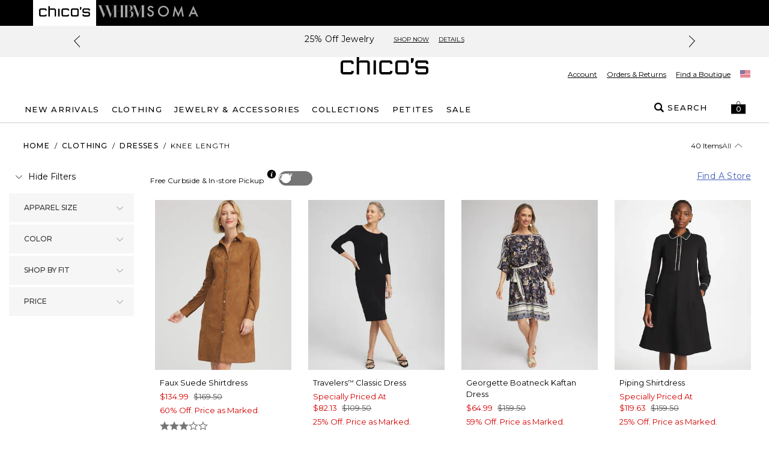

--- FILE ---
content_type: application/javascript
request_url: https://www.chicos.com/aHlfiTK5u4/9ip-CG/sxlW/YOucf4cfcwJ0DG3b/Bwg0WSMB/BTAS/RGhMM0AB
body_size: 174708
content:
(function(){if(typeof Array.prototype.entries!=='function'){Object.defineProperty(Array.prototype,'entries',{value:function(){var index=0;const array=this;return {next:function(){if(index<array.length){return {value:[index,array[index++]],done:false};}else{return {done:true};}},[Symbol.iterator]:function(){return this;}};},writable:true,configurable:true});}}());(function(){Bs();jLh();NBh();function NBh(){BO=UW+X7*wc+KJ*wc*wc+wc*wc*wc,dJ=X7+wc+MJ*wc*wc,LO=LF+QP*wc+UW*wc*wc+wc*wc*wc,Zf=KJ+X7*wc+Ps*wc*wc+wc*wc*wc,CL=X7+X7*wc+KJ*wc*wc,Vs=KJ+X7*wc+KJ*wc*wc,SS=KJ+LF*wc+Jg*wc*wc,jb=MJ+wc+LF*wc*wc+X7*wc*wc*wc+wc*wc*wc*wc,db=jn+Jg*wc+QP*wc*wc+wc*wc*wc,rn=KJ+wc+KJ*wc*wc,Y9=WJ+X7*wc+LF*wc*wc,fO=Ps+Jg*wc+QP*wc*wc+wc*wc*wc,mg=KJ+Ps*wc,mO=X7+X7*wc+KJ*wc*wc+wc*wc*wc,RO=QP+jn*wc+X7*wc*wc+wc*wc*wc,X5=jn+jn*wc+wc*wc+wc*wc*wc,WD=Ps+wc+LF*wc*wc+wc*wc*wc,sX=UW+wc+wc*wc,SF=QP+X7*wc+Jg*wc*wc,x1=Ps+Jg*wc+wc*wc+wc*wc*wc,Ah=jn+wc+QP*wc*wc+MJ*wc*wc*wc+Ps*wc*wc*wc*wc,fF=KJ+wc+QP*wc*wc,Z2=WJ+Ps*wc+MJ*wc*wc+Jg*wc*wc*wc,DP=Ps+Ps*wc+Ps*wc*wc+wc*wc*wc,nv=MJ+Ps*wc+KJ*wc*wc,rY=Ps+Jg*wc+KJ*wc*wc+wc*wc*wc,JF=Jg+UW*wc+LF*wc*wc,lX=Jg+Ps*wc+X7*wc*wc+wc*wc*wc,MF=Jg+KJ*wc+LF*wc*wc,Z5=jn+Jg*wc+KJ*wc*wc+wc*wc*wc,IT=WJ+Ps*wc+QP*wc*wc,qm=MJ+KJ*wc+MJ*wc*wc+wc*wc*wc,fv=X7+LF*wc+X7*wc*wc+wc*wc*wc,Lq=jn+LF*wc+wc*wc,PB=MJ+Ps*wc+UW*wc*wc+wc*wc*wc,L7=X7+MJ*wc,H=UW+X7*wc+QP*wc*wc,BW=LF+QP*wc+QP*wc*wc,CO=LF+LF*wc+LF*wc*wc+wc*wc*wc,AB=QP+Jg*wc+X7*wc*wc+wc*wc*wc,q4=Jg+X7*wc+X7*wc*wc+wc*wc*wc,ZZ=Jg+wc+jn*wc*wc+wc*wc*wc,Bq=jn+Jg*wc+QP*wc*wc,NZ=UW+Jg*wc+X7*wc*wc+wc*wc*wc,jO=Jg+Ps*wc+MJ*wc*wc+Jg*wc*wc*wc,WS=WJ+X7*wc+wc*wc,Dh=MJ+MJ*wc+LF*wc*wc,UD=WJ+QP*wc+wc*wc+wc*wc*wc,rO=X7+Jg*wc+KJ*wc*wc+wc*wc*wc,Ec=UW+Ps*wc+QP*wc*wc,Zz=UW+UW*wc+Jg*wc*wc+wc*wc*wc,Yv=LF+X7*wc+X7*wc*wc+wc*wc*wc,vk=QP+MJ*wc+Ps*wc*wc,sD=LF+UW*wc+X7*wc*wc+wc*wc*wc,YW=WJ+wc+Ps*wc*wc,bD=MJ+QP*wc+QP*wc*wc+wc*wc*wc,dT=Ps+LF*wc+Ps*wc*wc,MB=jn+LF*wc+LF*wc*wc+wc*wc*wc,Yw=jn+LF*wc+wc*wc+wc*wc*wc,XD=Ps+wc+X7*wc*wc+wc*wc*wc,tP=LF+QP*wc,Kf=Jg+KJ*wc+Ps*wc*wc+wc*wc*wc,r9=WJ+wc+Jg*wc*wc+wc*wc*wc,MX=UW+UW*wc+Ps*wc*wc+wc*wc*wc,lw=WJ+QP*wc+QP*wc*wc,C2=MJ+MJ*wc+KJ*wc*wc+wc*wc*wc,RL=MJ+LF*wc+LF*wc*wc,Dc=Ps+Jg*wc+MJ*wc*wc,k1=MJ+MJ*wc+wc*wc,Z4=KJ+MJ*wc+KJ*wc*wc,P2=UW+X7*wc+MJ*wc*wc+wc*wc*wc,Jn=KJ+MJ*wc+LF*wc*wc,Vk=Ps+QP*wc,H7=KJ+jn*wc+Ps*wc*wc,pY=KJ+MJ*wc+QP*wc*wc+wc*wc*wc,M1=UW+X7*wc+Jg*wc*wc+wc*wc*wc,jP=Ps+jn*wc+wc*wc,dC=jn+UW*wc+LF*wc*wc+wc*wc*wc,DB=UW+LF*wc+Ps*wc*wc+wc*wc*wc,OX=jn+MJ*wc+X7*wc*wc+wc*wc*wc,V6=jn+QP*wc+wc*wc+wc*wc*wc,Dz=MJ+KJ*wc+LF*wc*wc,v5=jn+LF*wc+X7*wc*wc+wc*wc*wc,zF=WJ+QP*wc+Ps*wc*wc,H9=KJ+UW*wc+KJ*wc*wc+wc*wc*wc,jL=Jg+Ps*wc+wc*wc,wn=QP+wc+Jg*wc*wc,VF=QP+QP*wc+QP*wc*wc+wc*wc*wc,Mg=KJ+jn*wc+Jg*wc*wc,Lz=QP+X7*wc+X7*wc*wc+wc*wc*wc,m5=jn+UW*wc+QP*wc*wc+wc*wc*wc,dn=UW+KJ*wc+Ps*wc*wc,FO=jn+LF*wc+MJ*wc*wc+Jg*wc*wc*wc,xn=jn+wc+MJ*wc*wc,Pm=QP+KJ*wc,dZ=LF+jn*wc+Ps*wc*wc+wc*wc*wc,rX=Jg+KJ*wc+Jg*wc*wc+wc*wc*wc,BT=KJ+QP*wc+LF*wc*wc,kv=X7+MJ*wc+MJ*wc*wc+wc*wc*wc,S2=MJ+UW*wc+QP*wc*wc+wc*wc*wc,SB=QP+QP*wc+wc*wc+wc*wc*wc,ZJ=Jg+LF*wc,FL=UW+QP*wc+Jg*wc*wc,Qj=QP+Ps*wc,rf=Jg+MJ*wc+MJ*wc*wc+wc*wc*wc,kO=Ps+QP*wc+wc*wc+wc*wc*wc,Fk=Ps+KJ*wc+MJ*wc*wc,YL=LF+jn*wc,c2=WJ+Jg*wc+X7*wc*wc+wc*wc*wc,E9=KJ+X7*wc+LF*wc*wc+wc*wc*wc,v6=QP+LF*wc+KJ*wc*wc+wc*wc*wc,nZ=KJ+jn*wc+QP*wc*wc+wc*wc*wc,gZ=WJ+MJ*wc+wc*wc+wc*wc*wc,vT=LF+MJ*wc+Ps*wc*wc,R=QP+KJ*wc+QP*wc*wc,Rw=WJ+MJ*wc+QP*wc*wc+wc*wc*wc,kZ=Ps+LF*wc+wc*wc+wc*wc*wc,nJ=WJ+wc,CT=X7+jn*wc+wc*wc,xw=Jg+QP*wc+X7*wc*wc+wc*wc*wc,dk=LF+jn*wc+KJ*wc*wc,Wm=Ps+UW*wc+Jg*wc*wc,k2=KJ+KJ*wc+QP*wc*wc+wc*wc*wc,Km=Ps+MJ*wc+KJ*wc*wc+wc*wc*wc,hb=WJ+MJ*wc+Jg*wc*wc+wc*wc*wc,gj=Jg+KJ*wc+wc*wc,Ms=LF+Ps*wc+KJ*wc*wc,QC=QP+jn*wc+Ps*wc*wc+wc*wc*wc,WB=LF+UW*wc+Ps*wc*wc,Cw=Ps+UW*wc+MJ*wc*wc+wc*wc*wc,Qc=QP+UW*wc+wc*wc,xm=QP+X7*wc+wc*wc+wc*wc*wc,hJ=UW+KJ*wc+KJ*wc*wc,QZ=QP+Jg*wc+wc*wc+wc*wc*wc,Lc=WJ+LF*wc,qz=jn+MJ*wc+QP*wc*wc+wc*wc*wc,kn=X7+jn*wc,QS=WJ+QP*wc+Jg*wc*wc+wc*wc*wc,k9=Ps+KJ*wc+wc*wc,K5=Ps+wc+wc*wc+wc*wc*wc,JZ=Jg+Ps*wc+wc*wc+wc*wc*wc,K4=jn+QP*wc+KJ*wc*wc+wc*wc*wc,gk=Ps+QP*wc+LF*wc*wc,sv=QP+UW*wc+X7*wc*wc+wc*wc*wc,FF=Jg+X7*wc+KJ*wc*wc,F4=WJ+jn*wc+wc*wc+wc*wc*wc,F2=UW+MJ*wc+Jg*wc*wc,jW=Jg+wc,Yg=X7+QP*wc+LF*wc*wc,tb=QP+jn*wc+QP*wc*wc,w6=Jg+QP*wc+LF*wc*wc+wc*wc*wc,LY=X7+KJ*wc+KJ*wc*wc+wc*wc*wc,ph=KJ+Ps*wc+MJ*wc*wc,zc=jn+LF*wc+KJ*wc*wc,BB=Jg+LF*wc+X7*wc*wc+wc*wc*wc,qc=Jg+QP*wc+QP*wc*wc,MC=WJ+MJ*wc+KJ*wc*wc+wc*wc*wc,Q6=WJ+UW*wc+KJ*wc*wc+wc*wc*wc,AJ=WJ+LF*wc+QP*wc*wc,Jj=Ps+Ps*wc+KJ*wc*wc,gB=WJ+jn*wc+X7*wc*wc+wc*wc*wc,Oc=X7+LF*wc,IO=WJ+X7*wc+QP*wc*wc,m6=LF+UW*wc+Jg*wc*wc+wc*wc*wc,H1=X7+wc+KJ*wc*wc,dz=X7+UW*wc+LF*wc*wc+wc*wc*wc,wb=KJ+Jg*wc+KJ*wc*wc+wc*wc*wc,pC=UW+wc+QP*wc*wc+wc*wc*wc,AX=Jg+X7*wc+KJ*wc*wc+wc*wc*wc,XY=WJ+jn*wc+Ps*wc*wc+wc*wc*wc,Gw=jn+QP*wc+QP*wc*wc,Z6=QP+UW*wc+Ps*wc*wc+wc*wc*wc,Bw=Jg+Jg*wc+X7*wc*wc+wc*wc*wc,cz=X7+MJ*wc+LF*wc*wc+wc*wc*wc,V2=UW+QP*wc+MJ*wc*wc+wc*wc*wc,WX=X7+LF*wc+wc*wc+wc*wc*wc,AC=jn+QP*wc+Ps*wc*wc+wc*wc*wc,ww=Ps+jn*wc+MJ*wc*wc+wc*wc*wc,PF=jn+QP*wc+Ps*wc*wc,Ic=X7+X7*wc+LF*wc*wc,Ew=Ps+Ps*wc+UW*wc*wc+wc*wc*wc,VZ=UW+jn*wc+KJ*wc*wc+wc*wc*wc,N5=LF+KJ*wc+LF*wc*wc+wc*wc*wc,wm=MJ+Ps*wc+Ps*wc*wc+wc*wc*wc,Kk=KJ+KJ*wc+LF*wc*wc,U2=Ps+MJ*wc+QP*wc*wc,lB=Ps+LF*wc+X7*wc*wc+wc*wc*wc,AY=MJ+Jg*wc+MJ*wc*wc+wc*wc*wc,j4=QP+X7*wc+UW*wc*wc+wc*wc*wc,G4=Jg+X7*wc+QP*wc*wc+wc*wc*wc,jC=X7+MJ*wc+X7*wc*wc+wc*wc*wc,Z9=KJ+KJ*wc+Jg*wc*wc+wc*wc*wc,Mj=UW+wc,Pz=X7+Jg*wc+MJ*wc*wc+wc*wc*wc,Sf=KJ+KJ*wc+X7*wc*wc+wc*wc*wc,Hb=UW+QP*wc+KJ*wc*wc+wc*wc*wc,Oz=UW+QP*wc+X7*wc*wc+wc*wc*wc,nW=X7+KJ*wc+wc*wc+wc*wc*wc,X6=MJ+Jg*wc+KJ*wc*wc,Zq=X7+Jg*wc,YD=KJ+wc+Jg*wc*wc+wc*wc*wc,js=WJ+X7*wc+Ps*wc*wc,T9=WJ+LF*wc+Ps*wc*wc+wc*wc*wc,bm=QP+wc+Jg*wc*wc+wc*wc*wc,Lg=Jg+Ps*wc+LF*wc*wc,g5=KJ+MJ*wc+X7*wc*wc+wc*wc*wc,QF=X7+KJ*wc+Ps*wc*wc,Rj=LF+X7*wc+Ps*wc*wc,nP=MJ+QP*wc+Ps*wc*wc+Ps*wc*wc*wc+MJ*wc*wc*wc*wc,l1=LF+X7*wc+MJ*wc*wc+wc*wc*wc,Gb=LF+wc+MJ*wc*wc+wc*wc*wc,Tk=X7+LF*wc+KJ*wc*wc,RX=QP+QP*wc+X7*wc*wc+wc*wc*wc,bq=LF+Jg*wc+wc*wc+wc*wc*wc,pW=LF+X7*wc+LF*wc*wc,cO=WJ+MJ*wc+X7*wc*wc+wc*wc*wc,sj=KJ+Ps*wc+LF*wc*wc,jJ=Ps+LF*wc+LF*wc*wc,D2=UW+jn*wc+wc*wc+wc*wc*wc,t7=Ps+LF*wc+KJ*wc*wc,kD=WJ+UW*wc+QP*wc*wc+wc*wc*wc,Z=MJ+KJ*wc+QP*wc*wc,Ks=Ps+jn*wc+wc*wc+wc*wc*wc,xb=UW+X7*wc+KJ*wc*wc,rS=MJ+KJ*wc,sq=WJ+jn*wc+Ps*wc*wc,Bm=UW+Jg*wc+KJ*wc*wc+wc*wc*wc,qC=KJ+KJ*wc+KJ*wc*wc+wc*wc*wc,B=Jg+LF*wc+KJ*wc*wc,J2=MJ+UW*wc+LF*wc*wc+wc*wc*wc,Rz=X7+wc+Jg*wc*wc+wc*wc*wc,zW=LF+QP*wc+Jg*wc*wc+wc*wc*wc,jv=LF+Ps*wc+MJ*wc*wc+wc*wc*wc,On=Ps+QP*wc+Jg*wc*wc,zX=WJ+UW*wc+X7*wc*wc+wc*wc*wc,Jk=UW+wc+Ps*wc*wc,Hh=WJ+wc+LF*wc*wc+wc*wc*wc,IF=LF+X7*wc+wc*wc,n5=QP+Jg*wc+KJ*wc*wc+wc*wc*wc,PY=MJ+MJ*wc+MJ*wc*wc+wc*wc*wc,R5=Ps+MJ*wc+LF*wc*wc+wc*wc*wc,Rm=Jg+Jg*wc+QP*wc*wc+wc*wc*wc,SC=Ps+X7*wc+UW*wc*wc+wc*wc*wc,RW=UW+jn*wc+KJ*wc*wc,OY=UW+Jg*wc+QP*wc*wc+wc*wc*wc,RY=X7+Jg*wc+LF*wc*wc+wc*wc*wc,O=jn+wc+Jg*wc*wc,k4=WJ+Jg*wc+KJ*wc*wc+wc*wc*wc,Hs=UW+jn*wc+Jg*wc*wc,D6=Ps+wc+KJ*wc*wc+wc*wc*wc,EC=jn+QP*wc+LF*wc*wc+wc*wc*wc,P=QP+Ps*wc+QP*wc*wc,D4=Ps+UW*wc+Jg*wc*wc+wc*wc*wc,fD=QP+Ps*wc+Ps*wc*wc+wc*wc*wc,lS=UW+jn*wc+wc*wc,DJ=MJ+LF*wc+Ps*wc*wc,JX=LF+KJ*wc+QP*wc*wc+wc*wc*wc,dX=jn+X7*wc+LF*wc*wc,EP=X7+jn*wc+KJ*wc*wc,wC=WJ+MJ*wc+Ps*wc*wc+wc*wc*wc,ls=QP+KJ*wc+QP*wc*wc+wc*wc*wc,T6=X7+Ps*wc+X7*wc*wc+wc*wc*wc,JB=UW+KJ*wc+MJ*wc*wc+wc*wc*wc,Cv=QP+QP*wc+LF*wc*wc,AD=jn+MJ*wc+MJ*wc*wc+wc*wc*wc,FJ=X7+jn*wc+KJ*wc*wc+wc*wc*wc,pm=WJ+X7*wc+X7*wc*wc+wc*wc*wc,EF=LF+UW*wc+LF*wc*wc,Yj=jn+MJ*wc+KJ*wc*wc,Tb=WJ+wc+X7*wc*wc+wc*wc*wc,Mw=X7+UW*wc+MJ*wc*wc+Jg*wc*wc*wc,WC=Ps+LF*wc+KJ*wc*wc+wc*wc*wc,qX=Ps+UW*wc+Ps*wc*wc+wc*wc*wc,Uq=MJ+wc+LF*wc*wc,z5=jn+QP*wc+X7*wc*wc+wc*wc*wc,fX=X7+wc+QP*wc*wc+wc*wc*wc,tj=QP+Jg*wc+LF*wc*wc+wc*wc*wc,YC=LF+X7*wc+QP*wc*wc+wc*wc*wc,nS=UW+Jg*wc+MJ*wc*wc,bB=X7+MJ*wc+wc*wc+wc*wc*wc,cv=QP+LF*wc+LF*wc*wc+wc*wc*wc,QL=LF+jn*wc+LF*wc*wc,w4=Jg+jn*wc+MJ*wc*wc+wc*wc*wc,Ij=Jg+QP*wc+Jg*wc*wc+wc*wc*wc,Wz=MJ+UW*wc+KJ*wc*wc+wc*wc*wc,GZ=Jg+QP*wc+Ps*wc*wc+wc*wc*wc,mv=UW+Jg*wc+wc*wc+wc*wc*wc,p5=QP+wc+QP*wc*wc+wc*wc*wc,R6=LF+Ps*wc+LF*wc*wc+wc*wc*wc,bb=UW+KJ*wc+X7*wc*wc+wc*wc*wc,cf=KJ+X7*wc+X7*wc*wc+wc*wc*wc,M6=MJ+KJ*wc+KJ*wc*wc+wc*wc*wc,Uc=Ps+Ps*wc+MJ*wc*wc,BZ=Ps+Ps*wc+X7*wc*wc+wc*wc*wc,BD=KJ+Ps*wc+QP*wc*wc+wc*wc*wc,H2=UW+jn*wc+QP*wc*wc+wc*wc*wc,nz=UW+LF*wc+X7*wc*wc+wc*wc*wc,sB=KJ+MJ*wc+Ps*wc*wc+wc*wc*wc,Sm=Jg+KJ*wc+wc*wc+wc*wc*wc,TT=MJ+MJ*wc+Jg*wc*wc,AF=MJ+Ps*wc+wc*wc,U4=UW+wc+LF*wc*wc+wc*wc*wc,p2=Ps+jn*wc+KJ*wc*wc+wc*wc*wc,kk=UW+LF*wc+LF*wc*wc,fh=LF+MJ*wc+QP*wc*wc,wD=WJ+QP*wc+MJ*wc*wc+wc*wc*wc,xZ=Jg+UW*wc+X7*wc*wc+wc*wc*wc,R2=X7+wc+MJ*wc*wc+wc*wc*wc,EO=LF+wc+LF*wc*wc+wc*wc*wc,X=jn+X7*wc+wc*wc,X4=MJ+jn*wc+LF*wc*wc+wc*wc*wc,d9=Jg+MJ*wc+Ps*wc*wc+wc*wc*wc,gO=jn+UW*wc+Ps*wc*wc,kh=WJ+jn*wc,rw=MJ+UW*wc+MJ*wc*wc+wc*wc*wc,vB=MJ+wc+LF*wc*wc+wc*wc*wc,pZ=KJ+MJ*wc+jn*wc*wc+wc*wc*wc,jc=QP+QP*wc+KJ*wc*wc,qn=QP+LF*wc,D9=X7+UW*wc+Jg*wc*wc,l6=Jg+MJ*wc+KJ*wc*wc+wc*wc*wc,WO=Ps+QP*wc+X7*wc*wc+wc*wc*wc,dj=UW+MJ*wc+MJ*wc*wc,PX=MJ+QP*wc+Jg*wc*wc+wc*wc*wc,b1=KJ+Ps*wc+wc*wc,jk=Ps+X7*wc+LF*wc*wc,Kg=Ps+wc,Jb=WJ+jn*wc+KJ*wc*wc+wc*wc*wc,HD=Jg+LF*wc+Ps*wc*wc+wc*wc*wc,f9=MJ+QP*wc+MJ*wc*wc+wc*wc*wc,s2=jn+KJ*wc+MJ*wc*wc+wc*wc*wc,mL=Ps+QP*wc+wc*wc,QJ=MJ+wc+KJ*wc*wc,xk=jn+Ps*wc+KJ*wc*wc,M7=UW+Ps*wc+wc*wc,rg=X7+LF*wc+LF*wc*wc,MO=jn+Ps*wc+X7*wc*wc+wc*wc*wc,hn=QP+wc,Nw=QP+X7*wc+LF*wc*wc+wc*wc*wc,Tj=Jg+QP*wc+Jg*wc*wc,sb=X7+Ps*wc+QP*wc*wc,lm=Ps+X7*wc+jn*wc*wc+wc*wc*wc,Nm=MJ+MJ*wc+QP*wc*wc+wc*wc*wc,L6=MJ+Jg*wc+KJ*wc*wc+wc*wc*wc,v9=LF+wc+MJ*wc*wc,cT=WJ+QP*wc,Ym=jn+X7*wc+KJ*wc*wc+wc*wc*wc,J6=UW+KJ*wc+wc*wc+wc*wc*wc,Ds=QP+X7*wc+KJ*wc*wc,bC=jn+Jg*wc+Jg*wc*wc+wc*wc*wc,SP=jn+Ps*wc+Ps*wc*wc,XB=X7+Ps*wc+KJ*wc*wc+wc*wc*wc,E5=WJ+Jg*wc+wc*wc+wc*wc*wc,lh=QP+MJ*wc+QP*wc*wc,kY=KJ+LF*wc+QP*wc*wc+wc*wc*wc,Iz=jn+UW*wc+KJ*wc*wc+wc*wc*wc,Zv=Jg+Ps*wc+UW*wc*wc+wc*wc*wc,F7=Ps+LF*wc+wc*wc,Cm=KJ+Ps*wc+X7*wc*wc+wc*wc*wc,Db=KJ+X7*wc+UW*wc*wc+wc*wc*wc,sz=jn+jn*wc+KJ*wc*wc+wc*wc*wc,KS=jn+wc+LF*wc*wc,xO=Ps+LF*wc+LF*wc*wc+wc*wc*wc,C5=KJ+KJ*wc+MJ*wc*wc+wc*wc*wc,q1=LF+LF*wc+QP*wc*wc,nh=LF+UW*wc+Jg*wc*wc,cP=UW+Ps*wc+X7*wc*wc+wc*wc*wc,Yh=KJ+Ps*wc+QP*wc*wc,Sw=KJ+X7*wc+Jg*wc*wc+wc*wc*wc,IS=MJ+KJ*wc+wc*wc,tS=UW+LF*wc+Jg*wc*wc,Lm=jn+UW*wc+X7*wc*wc+wc*wc*wc,Kw=X7+QP*wc+X7*wc*wc+wc*wc*wc,ID=Jg+Ps*wc+QP*wc*wc+wc*wc*wc,Jw=UW+QP*wc+QP*wc*wc+wc*wc*wc,pg=QP+UW*wc+QP*wc*wc,KX=MJ+jn*wc+KJ*wc*wc+wc*wc*wc,D5=UW+UW*wc+wc*wc+wc*wc*wc,YY=Jg+Ps*wc+LF*wc*wc+wc*wc*wc,mY=Jg+LF*wc+QP*wc*wc+wc*wc*wc,cY=Jg+QP*wc+MJ*wc*wc+wc*wc*wc,Qm=LF+wc+KJ*wc*wc+wc*wc*wc,NF=UW+KJ*wc+MJ*wc*wc,bw=WJ+LF*wc+wc*wc+wc*wc*wc,cC=QP+LF*wc+QP*wc*wc+wc*wc*wc,UC=WJ+jn*wc+QP*wc*wc+wc*wc*wc,Jm=UW+MJ*wc+MJ*wc*wc+wc*wc*wc,gX=Ps+MJ*wc+MJ*wc*wc+Jg*wc*wc*wc,H5=MJ+MJ*wc+X7*wc*wc+wc*wc*wc,HW=Jg+QP*wc,Jz=MJ+Jg*wc+QP*wc*wc+wc*wc*wc,gF=jn+MJ*wc,lb=MJ+QP*wc+wc*wc+wc*wc*wc,HB=Ps+MJ*wc+X7*wc*wc+wc*wc*wc,ZD=UW+Jg*wc+MJ*wc*wc+wc*wc*wc,Ww=KJ+QP*wc+wc*wc+wc*wc*wc,sm=QP+Ps*wc+LF*wc*wc+wc*wc*wc,bT=Jg+X7*wc+QP*wc*wc,NO=X7+KJ*wc+LF*wc*wc+wc*wc*wc,gm=LF+QP*wc+QP*wc*wc+QP*wc*wc*wc,hF=MJ+jn*wc+MJ*wc*wc,UO=LF+UW*wc+KJ*wc*wc+wc*wc*wc,nm=QP+KJ*wc+KJ*wc*wc+wc*wc*wc,tf=KJ+UW*wc+X7*wc*wc+wc*wc*wc,Tm=Jg+Jg*wc+LF*wc*wc+wc*wc*wc,C7=KJ+Jg*wc,Gj=jn+UW*wc+KJ*wc*wc,Wj=LF+Jg*wc+QP*wc*wc+wc*wc*wc,Bv=X7+X7*wc+Jg*wc*wc+wc*wc*wc,VX=X7+MJ*wc+Ps*wc*wc,HC=Jg+UW*wc+KJ*wc*wc+wc*wc*wc,IC=X7+jn*wc+Ps*wc*wc+wc*wc*wc,tB=WJ+QP*wc+Ps*wc*wc+wc*wc*wc,Yb=LF+Ps*wc+wc*wc+wc*wc*wc,mZ=WJ+LF*wc+LF*wc*wc+wc*wc*wc,Q1=WJ+LF*wc+MJ*wc*wc+wc*wc*wc,S4=LF+X7*wc+wc*wc+wc*wc*wc,t5=UW+QP*wc+wc*wc+wc*wc*wc,hh=Jg+MJ*wc+Ps*wc*wc,W4=LF+Ps*wc+QP*wc*wc+wc*wc*wc,rc=WJ+LF*wc+wc*wc,Fs=KJ+UW*wc+KJ*wc*wc,fs=QP+QP*wc,p1=jn+Jg*wc+X7*wc*wc+wc*wc*wc,bz=WJ+LF*wc+KJ*wc*wc+wc*wc*wc,G9=Ps+wc+MJ*wc*wc+wc*wc*wc,nL=UW+LF*wc+wc*wc,G6=LF+MJ*wc+UW*wc*wc+wc*wc*wc,Ag=Jg+jn*wc+KJ*wc*wc,R4=Jg+UW*wc+QP*wc*wc,lf=LF+KJ*wc+Jg*wc*wc+wc*wc*wc,g2=LF+QP*wc+Ps*wc*wc+wc*wc*wc,FW=X7+jn*wc+LF*wc*wc,vO=QP+LF*wc+Ps*wc*wc+wc*wc*wc,HS=Ps+LF*wc+MJ*wc*wc,W1=LF+UW*wc+wc*wc,Rf=QP+wc+X7*wc*wc+wc*wc*wc,EB=X7+QP*wc+UW*wc*wc+wc*wc*wc,SJ=KJ+QP*wc,A5=X7+UW*wc+QP*wc*wc+wc*wc*wc,sJ=jn+KJ*wc,S=UW+X7*wc+wc*wc,Fn=Jg+KJ*wc+QP*wc*wc,Ok=KJ+MJ*wc+MJ*wc*wc,r1=Ps+QP*wc+MJ*wc*wc,gw=Jg+LF*wc+MJ*wc*wc+wc*wc*wc,fY=WJ+jn*wc+QP*wc*wc,hT=LF+KJ*wc+Jg*wc*wc,xz=UW+MJ*wc+QP*wc*wc,dO=QP+wc+MJ*wc*wc+wc*wc*wc,Ys=Jg+LF*wc+LF*wc*wc,m7=LF+MJ*wc+Jg*wc*wc,I2=UW+MJ*wc+wc*wc+wc*wc*wc,nO=QP+QP*wc+MJ*wc*wc+wc*wc*wc,sL=Ps+QP*wc+KJ*wc*wc,r2=Jg+KJ*wc+X7*wc*wc+wc*wc*wc,xP=UW+MJ*wc,Kb=UW+LF*wc+MJ*wc*wc+wc*wc*wc,Rs=KJ+LF*wc+KJ*wc*wc+wc*wc*wc,Dn=KJ+Jg*wc+Jg*wc*wc,g4=MJ+KJ*wc+X7*wc*wc+wc*wc*wc,f6=jn+LF*wc+KJ*wc*wc+wc*wc*wc,Ph=UW+QP*wc,Ff=jn+KJ*wc+KJ*wc*wc+wc*wc*wc,MD=Jg+QP*wc+wc*wc+wc*wc*wc,YJ=Ps+X7*wc+QP*wc*wc,Wc=WJ+Ps*wc,Gm=LF+UW*wc+QP*wc*wc+wc*wc*wc,Os=jn+wc+X7*wc*wc+wc*wc*wc,Vb=QP+QP*wc+Ps*wc*wc+wc*wc*wc,FP=X7+X7*wc+Ps*wc*wc,xX=MJ+wc+Ps*wc*wc+wc*wc*wc,Mn=LF+Ps*wc+Jg*wc*wc,vY=MJ+LF*wc+wc*wc+wc*wc*wc,GP=QP+UW*wc,nF=Jg+Jg*wc+Jg*wc*wc,Nc=UW+QP*wc+QP*wc*wc,Q2=Ps+KJ*wc+Jg*wc*wc+wc*wc*wc,jz=WJ+Ps*wc+Ps*wc*wc+wc*wc*wc,wf=UW+LF*wc+wc*wc+wc*wc*wc,kL=jn+QP*wc+Jg*wc*wc,Dj=KJ+wc+wc*wc,Av=Jg+jn*wc+LF*wc*wc,jw=LF+wc+QP*wc*wc+wc*wc*wc,Ig=QP+wc+LF*wc*wc+wc*wc*wc,V5=WJ+wc+wc*wc+wc*wc*wc,Pc=LF+QP*wc+wc*wc,OB=QP+MJ*wc+QP*wc*wc+wc*wc*wc,pS=Ps+MJ*wc+MJ*wc*wc,OJ=LF+X7*wc+QP*wc*wc,hY=WJ+QP*wc+UW*wc*wc+wc*wc*wc,tm=UW+KJ*wc+QP*wc*wc+wc*wc*wc,V4=MJ+KJ*wc+Jg*wc*wc+wc*wc*wc,WY=Ps+KJ*wc+Ps*wc*wc+wc*wc*wc,Ls=WJ+jn*wc+Jg*wc*wc,Fw=LF+jn*wc+QP*wc*wc+wc*wc*wc,Wf=KJ+LF*wc+wc*wc+wc*wc*wc,YO=UW+LF*wc+QP*wc*wc+wc*wc*wc,qY=KJ+jn*wc+LF*wc*wc+wc*wc*wc,hw=jn+UW*wc+MJ*wc*wc+Jg*wc*wc*wc,LT=LF+KJ*wc+KJ*wc*wc,Gs=Ps+UW*wc+KJ*wc*wc,Oq=LF+LF*wc+wc*wc,fm=KJ+KJ*wc+Ps*wc*wc+wc*wc*wc,QY=LF+KJ*wc+wc*wc+wc*wc*wc,Fh=MJ+Ps*wc+X7*wc*wc+wc*wc*wc,qL=KJ+UW*wc+QP*wc*wc,Lw=Ps+Ps*wc+KJ*wc*wc+wc*wc*wc,Wg=jn+KJ*wc+MJ*wc*wc,zm=jn+MJ*wc+LF*wc*wc+wc*wc*wc,l2=KJ+MJ*wc+Jg*wc*wc+wc*wc*wc,Cn=X7+X7*wc+LF*wc*wc+wc*wc*wc,n9=QP+Jg*wc+QP*wc*wc,VL=KJ+wc+LF*wc*wc,M9=X7+QP*wc+MJ*wc*wc+wc*wc*wc,EJ=jn+MJ*wc+MJ*wc*wc,kj=QP+UW*wc+LF*wc*wc,sw=MJ+Jg*wc+Ps*wc*wc+wc*wc*wc,bj=Ps+Ps*wc,x6=Ps+jn*wc+MJ*wc*wc+Jg*wc*wc*wc,Nf=QP+KJ*wc+X7*wc*wc+wc*wc*wc,KZ=UW+jn*wc+LF*wc*wc+wc*wc*wc,lY=jn+KJ*wc+LF*wc*wc+wc*wc*wc,bJ=WJ+UW*wc+wc*wc+wc*wc*wc,IY=jn+jn*wc+QP*wc*wc,Q4=QP+Jg*wc+Ps*wc*wc+wc*wc*wc,WZ=X7+jn*wc+QP*wc*wc+wc*wc*wc,qZ=KJ+Ps*wc+LF*wc*wc+wc*wc*wc,tg=X7+UW*wc+Ps*wc*wc+wc*wc*wc,pb=QP+X7*wc+QP*wc*wc+wc*wc*wc,rh=MJ+UW*wc+KJ*wc*wc,hj=LF+KJ*wc+wc*wc,B9=KJ+jn*wc+X7*wc*wc+wc*wc*wc,ff=jn+KJ*wc+X7*wc*wc+wc*wc*wc,Bz=Ps+LF*wc+Jg*wc*wc+wc*wc*wc,Fj=Ps+Ps*wc+QP*wc*wc+wc*wc*wc,sZ=LF+UW*wc+LF*wc*wc+wc*wc*wc,d6=MJ+MJ*wc+Ps*wc*wc+wc*wc*wc,hC=Jg+jn*wc+KJ*wc*wc+wc*wc*wc,jq=Ps+Ps*wc+Jg*wc*wc,JT=UW+wc+MJ*wc*wc,bS=KJ+KJ*wc+wc*wc,F9=WJ+wc+QP*wc*wc+wc*wc*wc,tk=UW+KJ*wc+wc*wc,km=X7+jn*wc+X7*wc*wc+wc*wc*wc,dY=LF+LF*wc+KJ*wc*wc+wc*wc*wc,zD=LF+MJ*wc+QP*wc*wc+wc*wc*wc,Hj=WJ+LF*wc+X7*wc*wc+wc*wc*wc,Im=Ps+KJ*wc+KJ*wc*wc+wc*wc*wc,nY=QP+X7*wc+KJ*wc*wc+wc*wc*wc,kW=MJ+wc,x4=QP+KJ*wc+LF*wc*wc+wc*wc*wc,Qn=KJ+Jg*wc+wc*wc,Fq=LF+QP*wc+Ps*wc*wc,r5=Ps+KJ*wc+wc*wc+wc*wc*wc,qW=Jg+MJ*wc+LF*wc*wc,XX=MJ+MJ*wc+wc*wc+wc*wc*wc,U1=LF+KJ*wc+X7*wc*wc+wc*wc*wc,qb=LF+Jg*wc+Jg*wc*wc+wc*wc*wc,rm=Jg+MJ*wc+LF*wc*wc+wc*wc*wc,xs=UW+Ps*wc,US=QP+wc+LF*wc*wc,HX=Ps+UW*wc+QP*wc*wc+wc*wc*wc,GB=Jg+Jg*wc+Jg*wc*wc+wc*wc*wc,mb=LF+wc+Jg*wc*wc+wc*wc*wc,vC=QP+Ps*wc+wc*wc+wc*wc*wc,Df=LF+LF*wc+Ps*wc*wc+wc*wc*wc,EY=QP+Jg*wc+QP*wc*wc+wc*wc*wc,KC=X7+QP*wc+wc*wc+wc*wc*wc,kw=LF+Ps*wc+Ps*wc*wc+wc*wc*wc,CF=X7+X7*wc+QP*wc*wc,Fv=QP+QP*wc+KJ*wc*wc+wc*wc*wc,Ib=X7+QP*wc+LF*wc*wc+wc*wc*wc,QO=MJ+jn*wc+Ps*wc*wc+wc*wc*wc,Zw=MJ+UW*wc+X7*wc*wc+wc*wc*wc,V7=KJ+X7*wc+Jg*wc*wc,XO=QP+Ps*wc+KJ*wc*wc+wc*wc*wc,YF=LF+LF*wc+Ps*wc*wc,vm=QP+MJ*wc+X7*wc*wc+wc*wc*wc,kX=LF+jn*wc+wc*wc+wc*wc*wc,hm=X7+X7*wc+QP*wc*wc+wc*wc*wc,wX=WJ+MJ*wc+wc*wc,UY=KJ+X7*wc+MJ*wc*wc+wc*wc*wc,Wv=MJ+LF*wc+QP*wc*wc+wc*wc*wc,bY=QP+UW*wc+QP*wc*wc+wc*wc*wc,kf=Jg+X7*wc+Jg*wc*wc+wc*wc*wc,Of=X7+UW*wc+LF*wc*wc,cZ=Jg+KJ*wc+QP*wc*wc+wc*wc*wc,s4=Jg+UW*wc+wc*wc+wc*wc*wc,Fb=LF+Ps*wc+X7*wc*wc+wc*wc*wc,c1=LF+KJ*wc,rz=MJ+X7*wc+UW*wc*wc+wc*wc*wc,AO=jn+QP*wc+QP*wc*wc+wc*wc*wc,sO=Jg+UW*wc+Jg*wc*wc+wc*wc*wc,SX=QP+jn*wc+QP*wc*wc+wc*wc*wc,Hw=KJ+Ps*wc+Jg*wc*wc+wc*wc*wc,Sv=Ps+QP*wc+MJ*wc*wc+wc*wc*wc,jf=jn+MJ*wc+MJ*wc*wc+Jg*wc*wc*wc,O2=KJ+wc+wc*wc+wc*wc*wc,FC=Ps+QP*wc+QP*wc*wc+wc*wc*wc,M5=QP+MJ*wc,kS=WJ+jn*wc+KJ*wc*wc,hf=KJ+QP*wc+X7*wc*wc+wc*wc*wc,sY=Ps+wc+QP*wc*wc+wc*wc*wc,TC=UW+X7*wc+LF*wc*wc+wc*wc*wc,w9=UW+UW*wc+KJ*wc*wc+wc*wc*wc,w5=UW+UW*wc+LF*wc*wc,bs=WJ+Ps*wc+Ps*wc*wc,W6=Jg+UW*wc+LF*wc*wc+wc*wc*wc,wv=LF+Jg*wc+X7*wc*wc+wc*wc*wc,Jv=LF+UW*wc+wc*wc+wc*wc*wc,A9=LF+jn*wc+KJ*wc*wc+wc*wc*wc,Vn=LF+LF*wc+KJ*wc*wc,Nz=KJ+Jg*wc+Ps*wc*wc+wc*wc*wc,Ow=X7+QP*wc+wc*wc,dc=MJ+Ps*wc,J9=Ps+Ps*wc+LF*wc*wc+wc*wc*wc,H6=QP+MJ*wc+KJ*wc*wc+wc*wc*wc,vZ=Ps+MJ*wc+Ps*wc*wc+wc*wc*wc,z4=UW+MJ*wc+KJ*wc*wc+wc*wc*wc,Xf=X7+wc+LF*wc*wc+wc*wc*wc,c7=Ps+Jg*wc+wc*wc,tZ=KJ+wc+LF*wc*wc+wc*wc*wc,Y5=jn+jn*wc+X7*wc*wc+wc*wc*wc,TY=LF+X7*wc+UW*wc*wc+wc*wc*wc,Yq=jn+X7*wc+Ps*wc*wc,z2=MJ+X7*wc+LF*wc*wc+wc*wc*wc,OP=X7+Jg*wc+LF*wc*wc,GT=WJ+MJ*wc,z9=LF+QP*wc+MJ*wc*wc+wc*wc*wc,DO=jn+Jg*wc+LF*wc*wc+wc*wc*wc,Y2=Jg+UW*wc+QP*wc*wc+wc*wc*wc,qk=X7+QP*wc+Ps*wc*wc,RT=UW+KJ*wc,cD=UW+KJ*wc+Jg*wc*wc+wc*wc*wc,Xw=X7+wc+Ps*wc*wc+wc*wc*wc,MT=MJ+Jg*wc+MJ*wc*wc,nC=Jg+LF*wc+Jg*wc*wc+wc*wc*wc,Uz=LF+X7*wc+Ps*wc*wc+wc*wc*wc,Us=UW+MJ*wc+Ps*wc*wc+wc*wc*wc,L1=UW+Jg*wc+KJ*wc*wc,Ef=KJ+Ps*wc+MJ*wc*wc+wc*wc*wc,TB=WJ+jn*wc+LF*wc*wc+wc*wc*wc,C6=Ps+QP*wc+LF*wc*wc+wc*wc*wc,P5=QP+jn*wc+wc*wc+wc*wc*wc,zf=WJ+Ps*wc+KJ*wc*wc+wc*wc*wc,zY=Jg+X7*wc+LF*wc*wc+wc*wc*wc,L5=Jg+Jg*wc+wc*wc+wc*wc*wc,kz=X7+Jg*wc+UW*wc*wc+wc*wc*wc,V9=Ps+X7*wc+QP*wc*wc+wc*wc*wc,TJ=Jg+KJ*wc,PJ=Ps+UW*wc+wc*wc,Lf=X7+QP*wc+KJ*wc*wc+wc*wc*wc,vz=WJ+LF*wc+QP*wc*wc+wc*wc*wc,JC=QP+UW*wc+KJ*wc*wc+wc*wc*wc,ZO=KJ+QP*wc+LF*wc*wc+wc*wc*wc,E=jn+LF*wc,MZ=Jg+wc+LF*wc*wc,v4=Jg+LF*wc+wc*wc,Pv=KJ+Jg*wc+LF*wc*wc+wc*wc*wc,kB=WJ+Jg*wc+LF*wc*wc+wc*wc*wc,Gf=LF+MJ*wc+X7*wc*wc+wc*wc*wc,N9=QP+X7*wc+MJ*wc*wc+wc*wc*wc,Tn=LF+Ps*wc+KJ*wc*wc+wc*wc*wc,TZ=X7+LF*wc+QP*wc*wc+wc*wc*wc,Hm=KJ+UW*wc+Ps*wc*wc+wc*wc*wc,ST=jn+Jg*wc+Jg*wc*wc,Wn=WJ+wc+Ps*wc*wc+wc*wc*wc,UL=WJ+QP*wc+KJ*wc*wc,sf=UW+LF*wc+KJ*wc*wc+wc*wc*wc,Iw=WJ+UW*wc+wc*wc,Q9=MJ+X7*wc+wc*wc,I4=UW+wc+UW*wc*wc+wc*wc*wc,pB=MJ+QP*wc+X7*wc*wc+wc*wc*wc,fL=jn+KJ*wc+QP*wc*wc+wc*wc*wc,c4=X7+KJ*wc+X7*wc*wc+wc*wc*wc,JJ=KJ+KJ*wc+MJ*wc*wc,Pw=Ps+X7*wc+KJ*wc*wc+wc*wc*wc,fZ=QP+LF*wc+wc*wc+wc*wc*wc,f2=KJ+KJ*wc+wc*wc+wc*wc*wc,ng=KJ+KJ*wc+KJ*wc*wc,Xq=X7+KJ*wc+QP*wc*wc,E6=MJ+jn*wc+QP*wc*wc+wc*wc*wc,Zc=X7+Ps*wc,Kq=jn+MJ*wc+wc*wc,gS=KJ+UW*wc+wc*wc+wc*wc*wc,Cb=LF+KJ*wc+Ps*wc*wc+wc*wc*wc,xB=MJ+KJ*wc+wc*wc+wc*wc*wc,tO=X7+wc+wc*wc+wc*wc*wc,Rq=X7+KJ*wc+wc*wc,r7=Jg+KJ*wc+Ps*wc*wc,Mb=Jg+wc+LF*wc*wc+wc*wc*wc,S7=KJ+MJ*wc+LF*wc*wc+wc*wc*wc,vD=KJ+MJ*wc,hk=X7+wc+Jg*wc*wc,pD=MJ+LF*wc+KJ*wc*wc+wc*wc*wc,Bj=LF+Ps*wc,ND=KJ+jn*wc+wc*wc+wc*wc*wc,qw=X7+wc+X7*wc*wc+wc*wc*wc,Ub=MJ+Ps*wc+wc*wc+wc*wc*wc,zz=Ps+X7*wc+X7*wc*wc+wc*wc*wc,DX=UW+UW*wc+LF*wc*wc+wc*wc*wc,nq=X7+QP*wc,vc=LF+Jg*wc+wc*wc,g6=UW+UW*wc+MJ*wc*wc+wc*wc*wc,qT=jn+Ps*wc+wc*wc+wc*wc*wc,jZ=LF+KJ*wc+MJ*wc*wc+wc*wc*wc,qf=QP+Ps*wc+X7*wc*wc+wc*wc*wc,zT=X7+KJ*wc,ZY=Jg+wc+Ps*wc*wc+wc*wc*wc,fw=Ps+Jg*wc+X7*wc*wc+wc*wc*wc,lC=UW+jn*wc+X7*wc*wc+wc*wc*wc,zJ=Jg+Jg*wc+wc*wc,Y1=WJ+Jg*wc+KJ*wc*wc,N4=Ps+Jg*wc+Ps*wc*wc+wc*wc*wc,K6=Ps+KJ*wc+X7*wc*wc+wc*wc*wc,Jf=LF+QP*wc+wc*wc+wc*wc*wc,AZ=QP+UW*wc+wc*wc+wc*wc*wc,RS=jn+MJ*wc+KJ*wc*wc+wc*wc*wc,Gq=jn+wc,Mq=UW+Jg*wc+Ps*wc*wc,Hq=WJ+UW*wc,Nb=LF+MJ*wc+LF*wc*wc+wc*wc*wc,KB=jn+KJ*wc+Ps*wc*wc+wc*wc*wc,j6=LF+QP*wc+KJ*wc*wc+wc*wc*wc,RB=WJ+UW*wc+Ps*wc*wc+wc*wc*wc,dB=UW+Ps*wc+wc*wc+wc*wc*wc,Sn=QP+Jg*wc+KJ*wc*wc,IZ=MJ+LF*wc+LF*wc*wc+wc*wc*wc,J5=jn+X7*wc+Ps*wc*wc+wc*wc*wc,OO=X7+LF*wc+LF*wc*wc+wc*wc*wc,Tf=QP+Ps*wc+QP*wc*wc+wc*wc*wc,Ns=Jg+Jg*wc+KJ*wc*wc,Qf=WJ+UW*wc+LF*wc*wc+wc*wc*wc,NS=WJ+LF*wc+Jg*wc*wc,hB=UW+wc+KJ*wc*wc+wc*wc*wc,cX=Jg+KJ*wc+MJ*wc*wc+wc*wc*wc,vW=KJ+KJ*wc,JO=MJ+QP*wc+KJ*wc*wc+wc*wc*wc,wZ=UW+MJ*wc+X7*wc*wc+wc*wc*wc,Vw=QP+wc+KJ*wc*wc+wc*wc*wc,CP=LF+KJ*wc+MJ*wc*wc,k6=jn+X7*wc+UW*wc*wc+wc*wc*wc,A4=jn+QP*wc+UW*wc*wc+wc*wc*wc,Mm=KJ+MJ*wc+wc*wc+wc*wc*wc,YZ=X7+jn*wc+wc*wc+wc*wc*wc,v7=LF+LF*wc+QP*wc*wc+wc*wc*wc,mw=LF+jn*wc+Jg*wc*wc+wc*wc*wc,Og=WJ+MJ*wc+MJ*wc*wc,xc=Jg+Ps*wc,CC=KJ+Jg*wc+Jg*wc*wc+wc*wc*wc,YX=WJ+MJ*wc+MJ*wc*wc+wc*wc*wc,CZ=WJ+Ps*wc+wc*wc+wc*wc*wc,W7=MJ+X7*wc+QP*wc*wc,CX=Jg+X7*wc+wc*wc+wc*wc*wc,HL=jn+Ps*wc,lJ=UW+LF*wc,T4=WJ+Ps*wc+X7*wc*wc+wc*wc*wc,Q5=WJ+MJ*wc+LF*wc*wc+wc*wc*wc,XT=QP+Jg*wc+Jg*wc*wc,mB=jn+wc+Ps*wc*wc+wc*wc*wc,fP=LF+Ps*wc+wc*wc,AW=MJ+jn*wc+QP*wc*wc,Pq=MJ+MJ*wc+MJ*wc*wc,cj=KJ+X7*wc+Ps*wc*wc,cm=X7+Ps*wc+QP*wc*wc+wc*wc*wc,zw=WJ+QP*wc+X7*wc*wc+wc*wc*wc,jm=WJ+wc+KJ*wc*wc+wc*wc*wc,pX=Jg+Ps*wc+KJ*wc*wc+wc*wc*wc,gf=X7+Jg*wc+wc*wc+wc*wc*wc,b9=LF+wc+X7*wc*wc+wc*wc*wc,Tz=X7+MJ*wc+Ps*wc*wc+wc*wc*wc,O5=X7+MJ*wc+MJ*wc*wc+Jg*wc*wc*wc,If=jn+Ps*wc+Ps*wc*wc+wc*wc*wc,c6=MJ+X7*wc+QP*wc*wc+wc*wc*wc,PD=QP+LF*wc+MJ*wc*wc+wc*wc*wc,mz=WJ+UW*wc+MJ*wc*wc+wc*wc*wc,T1=WJ+LF*wc+KJ*wc*wc,E1=WJ+wc+QP*wc*wc,lZ=LF+MJ*wc+KJ*wc*wc+wc*wc*wc,cB=UW+LF*wc+Jg*wc*wc+wc*wc*wc,gv=LF+LF*wc+X7*wc*wc+wc*wc*wc,Uf=KJ+Ps*wc+Ps*wc*wc+wc*wc*wc,t9=Jg+LF*wc+LF*wc*wc+wc*wc*wc,NX=LF+Ps*wc+QP*wc*wc,z7=KJ+MJ*wc+wc*wc,q2=MJ+LF*wc+Ps*wc*wc+wc*wc*wc,hz=LF+QP*wc+QP*wc*wc+wc*wc*wc,U=UW+UW*wc+Ps*wc*wc,zq=jn+Ps*wc+wc*wc,tX=QP+MJ*wc+Jg*wc*wc+wc*wc*wc,F5=WJ+X7*wc+QP*wc*wc+wc*wc*wc,TX=Ps+Jg*wc+MJ*wc*wc+wc*wc*wc,XP=Ps+X7*wc+MJ*wc*wc,xT=WJ+KJ*wc+MJ*wc*wc,z6=LF+jn*wc+X7*wc*wc+wc*wc*wc,n2=UW+X7*wc+jn*wc*wc+wc*wc*wc,zO=Jg+QP*wc+KJ*wc*wc+wc*wc*wc,P1=jn+QP*wc+KJ*wc*wc,GX=Ps+UW*wc+X7*wc*wc+wc*wc*wc,S6=Ps+LF*wc+UW*wc*wc+wc*wc*wc,RC=QP+KJ*wc+wc*wc+wc*wc*wc,R9=KJ+Jg*wc+MJ*wc*wc+wc*wc*wc,Z1=Ps+LF*wc,O7=MJ+QP*wc,qD=KJ+jn*wc+KJ*wc*wc+wc*wc*wc,Vh=LF+MJ*wc+KJ*wc*wc,Vm=UW+X7*wc+QP*wc*wc+wc*wc*wc,SZ=LF+Jg*wc+LF*wc*wc+wc*wc*wc,kb=UW+KJ*wc+LF*wc*wc+wc*wc*wc,n6=X7+MJ*wc+Jg*wc*wc+wc*wc*wc,PZ=LF+MJ*wc+wc*wc+wc*wc*wc,Az=X7+MJ*wc+QP*wc*wc+wc*wc*wc,zC=Jg+wc+KJ*wc*wc+wc*wc*wc,vJ=X7+Ps*wc+MJ*wc*wc,vs=MJ+QP*wc+wc*wc,bP=QP+KJ*wc+KJ*wc*wc,fB=jn+Ps*wc+jn*wc*wc+wc*wc*wc,l4=KJ+UW*wc+QP*wc*wc+wc*wc*wc,hD=Jg+QP*wc+UW*wc*wc+wc*wc*wc,Bh=KJ+X7*wc+wc*wc,IB=KJ+MJ*wc+MJ*wc*wc+wc*wc*wc,vX=LF+QP*wc+Jg*wc*wc,Zk=QP+UW*wc+MJ*wc*wc,vF=UW+Jg*wc+Jg*wc*wc,WP=KJ+jn*wc+QP*wc*wc,Hf=WJ+Ps*wc+LF*wc*wc+wc*wc*wc,d4=LF+X7*wc+jn*wc*wc+wc*wc*wc,tD=QP+QP*wc+LF*wc*wc+wc*wc*wc,MS=LF+X7*wc+Jg*wc*wc,MW=LF+LF*wc+Jg*wc*wc,f5=WJ+KJ*wc+MJ*wc*wc+wc*wc*wc,r4=MJ+Jg*wc+wc*wc+wc*wc*wc,Zb=jn+UW*wc+Ps*wc*wc+wc*wc*wc,fz=MJ+Jg*wc+LF*wc*wc+wc*wc*wc,p9=MJ+wc+KJ*wc*wc+wc*wc*wc,mP=QP+KJ*wc+wc*wc,ds=jn+Ps*wc+KJ*wc*wc+wc*wc*wc,Hn=jn+UW*wc,n4=Jg+wc+wc*wc+wc*wc*wc,RD=MJ+X7*wc+X7*wc*wc+wc*wc*wc,fk=Ps+KJ*wc,ks=jn+X7*wc+QP*wc*wc+wc*wc*wc,vf=LF+QP*wc+X7*wc*wc+wc*wc*wc,Wk=LF+MJ*wc+LF*wc*wc,YB=UW+Jg*wc+LF*wc*wc+wc*wc*wc,mW=X7+KJ*wc+QP*wc*wc+MJ*wc*wc*wc+Ps*wc*wc*wc*wc,GC=UW+MJ*wc+QP*wc*wc+wc*wc*wc,VB=KJ+KJ*wc+LF*wc*wc+wc*wc*wc,rC=UW+wc+wc*wc+wc*wc*wc,Fz=X7+QP*wc+QP*wc*wc+wc*wc*wc,PS=jn+wc+Ps*wc*wc,wO=Jg+Jg*wc+MJ*wc*wc+wc*wc*wc,xY=WJ+Ps*wc+QP*wc*wc+wc*wc*wc,PO=jn+wc+KJ*wc*wc+wc*wc*wc,mJ=X7+wc+Ps*wc*wc,IX=Jg+jn*wc+X7*wc*wc+wc*wc*wc,A2=KJ+LF*wc+LF*wc*wc+wc*wc*wc,Sb=QP+MJ*wc+wc*wc+wc*wc*wc,Ss=KJ+Jg*wc+KJ*wc*wc,B6=Ps+UW*wc+wc*wc+wc*wc*wc,XC=Ps+QP*wc+UW*wc*wc+wc*wc*wc,bO=WJ+Jg*wc+Ps*wc*wc+wc*wc*wc,l5=KJ+Jg*wc+wc*wc+wc*wc*wc,Th=Ps+jn*wc+QP*wc*wc,D1=X7+KJ*wc+LF*wc*wc,A6=LF+Jg*wc+Ps*wc*wc+wc*wc*wc,Y7=KJ+QP*wc+KJ*wc*wc,lF=MJ+LF*wc,jD=UW+wc+Ps*wc*wc+wc*wc*wc,zZ=QP+X7*wc+Ps*wc*wc+wc*wc*wc,tT=UW+Jg*wc,QD=X7+Jg*wc+Jg*wc*wc+wc*wc*wc,s6=Ps+MJ*wc+QP*wc*wc+wc*wc*wc,FY=MJ+jn*wc+wc*wc+wc*wc*wc,xf=Ps+Ps*wc+MJ*wc*wc+wc*wc*wc,Q7=jn+jn*wc+KJ*wc*wc,b6=MJ+QP*wc+LF*wc*wc+wc*wc*wc,gb=jn+X7*wc+LF*wc*wc+wc*wc*wc,GD=QP+jn*wc+KJ*wc*wc+wc*wc*wc,H4=WJ+KJ*wc+QP*wc*wc+wc*wc*wc,Om=Ps+Ps*wc+MJ*wc*wc+Jg*wc*wc*wc,lj=KJ+wc,h9=Jg+MJ*wc+X7*wc*wc+wc*wc*wc,L4=QP+LF*wc+Jg*wc*wc+wc*wc*wc,ZX=X7+jn*wc+LF*wc*wc+wc*wc*wc,kP=Ps+QP*wc+Ps*wc*wc+Ps*wc*wc*wc+MJ*wc*wc*wc*wc,vv=LF+MJ*wc+Jg*wc*wc+wc*wc*wc,c9=UW+KJ*wc+KJ*wc*wc+wc*wc*wc,FB=LF+X7*wc+LF*wc*wc+wc*wc*wc,Am=WJ+KJ*wc+X7*wc*wc+wc*wc*wc,G2=KJ+QP*wc+Ps*wc*wc+wc*wc*wc,b4=LF+KJ*wc+KJ*wc*wc+wc*wc*wc,s5=KJ+LF*wc+MJ*wc*wc+wc*wc*wc,BX=KJ+Ps*wc+KJ*wc*wc+wc*wc*wc,wj=QP+Jg*wc+wc*wc,Hg=QP+Jg*wc,gC=MJ+LF*wc+MJ*wc*wc+wc*wc*wc,Dw=MJ+wc+X7*wc*wc+wc*wc*wc,rb=Ps+X7*wc+wc*wc+wc*wc*wc,O9=X7+Ps*wc+LF*wc*wc+wc*wc*wc,LZ=UW+LF*wc+LF*wc*wc+wc*wc*wc,HJ=MJ+jn*wc+KJ*wc*wc+Ps*wc*wc*wc+Ps*wc*wc*wc*wc,wz=Jg+Ps*wc+MJ*wc*wc+wc*wc*wc,mf=LF+UW*wc+MJ*wc*wc+wc*wc*wc,Eb=UW+MJ*wc+Jg*wc*wc+wc*wc*wc,xJ=Jg+jn*wc+QP*wc*wc+wc*wc*wc,pw=Ps+Ps*wc+LF*wc*wc,UB=MJ+QP*wc+Ps*wc*wc+wc*wc*wc,Vz=WJ+Ps*wc+MJ*wc*wc+wc*wc*wc,p6=Jg+wc+MJ*wc*wc+wc*wc*wc,Xv=jn+KJ*wc+Jg*wc*wc+wc*wc*wc,PP=UW+wc+QP*wc*wc,qF=KJ+wc+MJ*wc*wc,KY=WJ+QP*wc+LF*wc*wc+wc*wc*wc,hv=KJ+wc+MJ*wc*wc+wc*wc*wc,L2=Ps+KJ*wc+LF*wc*wc+wc*wc*wc,gY=MJ+Ps*wc+KJ*wc*wc+wc*wc*wc,LD=jn+Jg*wc+wc*wc+wc*wc*wc,nf=KJ+LF*wc+X7*wc*wc+wc*wc*wc,VO=jn+UW*wc+Jg*wc*wc+wc*wc*wc,tC=Ps+Ps*wc+wc*wc+wc*wc*wc,LB=LF+X7*wc+Jg*wc*wc+wc*wc*wc,B4=UW+wc+X7*wc*wc+wc*wc*wc,Aw=Jg+X7*wc+Ps*wc*wc+wc*wc*wc,F6=WJ+Jg*wc+QP*wc*wc+wc*wc*wc,cw=jn+jn*wc+QP*wc*wc+wc*wc*wc,hs=KJ+UW*wc+MJ*wc*wc,Xk=LF+wc,K9=Ps+MJ*wc,TO=X7+MJ*wc+KJ*wc*wc+wc*wc*wc,x9=Jg+KJ*wc+LF*wc*wc+wc*wc*wc,ln=MJ+Jg*wc+QP*wc*wc,mD=Jg+jn*wc+Jg*wc*wc+wc*wc*wc,C1=WJ+wc+KJ*wc*wc,UP=WJ+KJ*wc,NY=X7+UW*wc+wc*wc+wc*wc*wc,w7=jn+QP*wc,SW=X7+KJ*wc+KJ*wc*wc,vw=X7+UW*wc+X7*wc*wc+wc*wc*wc,Kz=KJ+X7*wc+jn*wc*wc+wc*wc*wc,Tg=X7+MJ*wc+wc*wc,mk=LF+wc+KJ*wc*wc,dD=jn+wc+wc*wc+wc*wc*wc,Tc=Jg+wc+QP*wc*wc+wc*wc*wc,Mz=KJ+jn*wc+MJ*wc*wc+wc*wc*wc,Xm=UW+X7*wc+wc*wc+wc*wc*wc,Y4=Jg+Jg*wc+Ps*wc*wc+wc*wc*wc,X2=MJ+MJ*wc+UW*wc*wc+wc*wc*wc,d5=KJ+UW*wc+MJ*wc*wc+wc*wc*wc,Ov=MJ+wc+UW*wc*wc+wc*wc*wc,LX=MJ+MJ*wc+LF*wc*wc+wc*wc*wc,hP=LF+Jg*wc,rD=MJ+Jg*wc+X7*wc*wc+wc*wc*wc,rB=Jg+LF*wc+MJ*wc*wc+Jg*wc*wc*wc,qv=Ps+MJ*wc+wc*wc+wc*wc*wc,VS=QP+QP*wc+Ps*wc*wc,qs=X7+UW*wc+MJ*wc*wc,j9=Jg+jn*wc+wc*wc+wc*wc*wc,mX=WJ+MJ*wc+UW*wc*wc+wc*wc*wc,gs=Jg+Jg*wc+QP*wc*wc,q=QP+Jg*wc+LF*wc*wc,zb=KJ+Jg*wc+X7*wc*wc+wc*wc*wc,B7=X7+jn*wc+QP*wc*wc,B5=QP+X7*wc+Jg*wc*wc+wc*wc*wc,CY=MJ+X7*wc+wc*wc+wc*wc*wc,U9=Jg+Ps*wc+Ps*wc*wc+wc*wc*wc,In=X7+UW*wc+KJ*wc*wc+wc*wc*wc,Mf=KJ+QP*wc+KJ*wc*wc+wc*wc*wc,w=jn+Jg*wc+KJ*wc*wc,Qz=jn+X7*wc+wc*wc+wc*wc*wc,dw=UW+MJ*wc+Ps*wc*wc,NC=jn+UW*wc+wc*wc+wc*wc*wc,Y6=LF+wc+jn*wc*wc+wc*wc*wc,pO=QP+wc+Ps*wc*wc+wc*wc*wc,f1=UW+KJ*wc+LF*wc*wc,DZ=WJ+QP*wc+KJ*wc*wc+wc*wc*wc,IJ=KJ+LF*wc+Ps*wc*wc,bZ=UW+UW*wc+QP*wc*wc+wc*wc*wc,Qq=LF+LF*wc,BC=UW+MJ*wc+LF*wc*wc+wc*wc*wc,SO=jn+wc+MJ*wc*wc+wc*wc*wc,lD=KJ+wc+Ps*wc*wc+wc*wc*wc,P4=X7+Jg*wc+X7*wc*wc+wc*wc*wc,FD=MJ+LF*wc+X7*wc*wc+wc*wc*wc,p4=Ps+X7*wc+LF*wc*wc+wc*wc*wc,zv=KJ+wc+KJ*wc*wc+wc*wc*wc,KL=X7+X7*wc+Jg*wc*wc,S5=KJ+QP*wc+QP*wc*wc+wc*wc*wc,Ln=LF+jn*wc+MJ*wc*wc,c5=MJ+UW*wc+wc*wc+wc*wc*wc,m2=QP+LF*wc+X7*wc*wc+wc*wc*wc,VY=jn+LF*wc+QP*wc*wc+wc*wc*wc,mm=Jg+wc+X7*wc*wc+wc*wc*wc,SD=Jg+QP*wc+jn*wc*wc+wc*wc*wc,Mh=Ps+jn*wc,TL=QP+jn*wc+wc*wc,sC=MJ+UW*wc+Ps*wc*wc+wc*wc*wc,ps=LF+X7*wc+KJ*wc*wc+wc*wc*wc,O1=jn+X7*wc+Jg*wc*wc+wc*wc*wc,I6=QP+UW*wc+LF*wc*wc+wc*wc*wc,MY=LF+LF*wc+wc*wc+wc*wc*wc,kT=QP+X7*wc+LF*wc*wc,DC=Ps+KJ*wc+MJ*wc*wc+wc*wc*wc,I7=LF+jn*wc+Jg*wc*wc,ZT=Ps+UW*wc+KJ*wc*wc+wc*wc*wc,UZ=jn+KJ*wc+UW*wc*wc+wc*wc*wc,SY=jn+MJ*wc+wc*wc+wc*wc*wc,UX=Ps+Jg*wc+LF*wc*wc+wc*wc*wc,VC=KJ+wc+QP*wc*wc+wc*wc*wc,nb=X7+KJ*wc+Ps*wc*wc+wc*wc*wc,Vf=MJ+wc+QP*wc*wc+wc*wc*wc,dP=LF+QP*wc+KJ*wc*wc,S9=KJ+X7*wc+QP*wc*wc+wc*wc*wc,WW=WJ+MJ*wc+QP*wc*wc,EZ=MJ+KJ*wc+Ps*wc*wc+wc*wc*wc,b5=UW+Ps*wc+QP*wc*wc+wc*wc*wc,rs=Ps+UW*wc+LF*wc*wc+wc*wc*wc,LC=WJ+X7*wc+LF*wc*wc+wc*wc*wc;}var HY=function(hO){var w2=hO%4;if(w2===2)w2=3;var s9=42+w2;var HO;if(s9===42){HO=function fC(wY,U6){return wY*U6;};}else if(s9===43){HO=function GO(Ob,zB){return Ob+zB;};}else{HO=function rZ(df,FZ){return df-FZ;};}return HO;};var Ez=function(){return q9.apply(this,[lJ,arguments]);};var EX=function(){return ["\x61\x70\x70\x6c\x79","\x66\x72\x6f\x6d\x43\x68\x61\x72\x43\x6f\x64\x65","\x53\x74\x72\x69\x6e\x67","\x63\x68\x61\x72\x43\x6f\x64\x65\x41\x74"];};var Dm=function(KD,T5){return KD>=T5;};var M2=function(){if(wW["Date"]["now"]&&typeof wW["Date"]["now"]()==='number'){return wW["Math"]["round"](wW["Date"]["now"]()/1000);}else{return wW["Math"]["round"](+new (wW["Date"])()/1000);}};var Gv=function ZB(k5,nB){var N6=ZB;var vb=gD(new Number(Vk),m9);var O4=vb;vb.set(k5);for(k5;O4+k5!=kj;k5){switch(O4+k5){case RL:{var nX=nB[X7];nD.push(OC);var DY=nX[Vv()[Dv(GY)](x5,T2,Uw,ED)]||{};DY[Tv(typeof E2()[lO(GY)],'undefined')?E2()[lO(bX)](P9,XZ,Fm,Yz):E2()[lO(TD)].apply(null,[Y2,Wb,C4,C9])]=g9()[pz(jX)].apply(null,[gz,qB]),delete DY[Vv()[Dv(55)](515,W5(0),99,W5(W5(1)))],nX[Vv()[Dv(GY)](x5,nw,Uw,W5(W5(Yf)))]=DY;nD.pop();k5-=WW;}break;case XT:{var bf=[Rb,Bf,Gz,Um,l9,J4,cb];var mC=bf[DD(typeof Vv()[Dv(L9)],G5('',[][[]]))?Vv()[Dv(pf)](HZ,W5(xD),E4,fb):Vv()[Dv(ZC)](I9,jY,Tw,hZ)](Tv(typeof Vv()[Dv(Cz)],G5([],[][[]]))?Vv()[Dv(ZC)](I5,m4,bv,Em):Vv()[Dv(NB)](lz,fb,hX,tY));var Cf;return nD.pop(),Cf=mC,Cf;}break;case qc:{k5-=fP;return parseInt(...nB);}break;case nS:{var W9;return nD.pop(),W9=VD,W9;}break;case Yh:{k5-=rS;if(DD(U5,undefined)&&DD(U5,null)&&N2(U5[Tv(typeof E2()[lO(Qs)],'undefined')?E2()[lO(bX)](kC,CB,Pb,Lv):E2()[lO(xD)].call(null,Uv,PC,tY,QX)],xD)){try{var Zm=nD.length;var K2=W5([]);var B2=wW[g9()[pz(Xb)](KO,Sz)](U5)[E2()[lO(M4)].apply(null,[Af,O6,W5([]),XZ])](g9()[pz(QB)](Y5,Bb));if(N2(B2[E2()[lO(xD)](Uv,P6,r6,QX)],bX)){VD=wW[Vv()[Dv(m4)].apply(null,[f4,T2,t6,jX])](B2[bX],JD);}}catch(Hz){nD.splice(q6(Zm,Yf),Infinity,t4);}}}break;case UL:{var RZ=nB[X7];k5+=Z1;nD.push(CD);var OZ=RZ[Vv()[Dv(GY)](W2,W5(W5(xD)),Uw,Lb)]||{};OZ[E2()[lO(TD)](Gf,pf,nw,C9)]=g9()[pz(jX)].call(null,OD,qB),delete OZ[Vv()[Dv(55)].apply(null,[192,67,99,58])],RZ[Vv()[Dv(GY)](W2,T2,Uw,q5)]=OZ;nD.pop();}break;case zc:{nD.push(wB);var Rb=wW[Vv()[Dv(JD)](jB,Ab,FX,Xz)][Vv()[Dv(j5)].apply(null,[qO,BY,Pf,j2])]||wW[E2()[lO(Qb)](fZ,GY,O6,Qw)][Vv()[Dv(j5)](qO,Fm,Pf,bX)]?DD(typeof Vv()[Dv(H8)],G5('',[][[]]))?Vv()[Dv(Lb)](dE,kQ,Nx,Pb):Vv()[Dv(ZC)](sK,TV,FH,P6):Tv(typeof Vv()[Dv(Yf)],G5('',[][[]]))?Vv()[Dv(ZC)](IV,W5(Yf),TH,W5(W5(Yf))):Vv()[Dv(x2)](JY,X9,xC,tw);var Bf=CR(wW[DD(typeof Vv()[Dv(EV)],'undefined')?Vv()[Dv(JD)](jB,LN,FX,X9):Vv()[Dv(ZC)].apply(null,[Jx,r6,WG,b8])][E2()[lO(Qb)].apply(null,[fZ,MG,QX,Qw])][g9()[pz(SN)].apply(null,[P4,Ud])][g9()[pz(HE)](tv,PC)](Tv(typeof g9()[pz(D8)],G5('',[][[]]))?g9()[pz(t6)](qE,kp):g9()[pz(FX)].call(null,Hb,MK)),null)?Vv()[Dv(Lb)](dE,xC,Nx,pf):Vv()[Dv(x2)](JY,CV,xC,W5([]));var Gz=CR(typeof wW[E2()[lO(BQ)](Kt,pp,j2,YR)][g9()[pz(FX)].apply(null,[Hb,MK])],Tv(typeof Vv()[Dv(cx)],'undefined')?Vv()[Dv(ZC)].apply(null,[wH,FH,pK,bX]):Vv()[Dv(Vx)](jB,W5(W5(Yf)),w0,x2))&&wW[E2()[lO(BQ)](Kt,JD,Yf,YR)][g9()[pz(FX)].apply(null,[Hb,MK])]?Vv()[Dv(Lb)].call(null,dE,XZ,Nx,T2):Vv()[Dv(x2)](JY,pp,xC,FH);k5-=F7;var Um=CR(typeof wW[Vv()[Dv(JD)](jB,FX,FX,H8)][g9()[pz(FX)].call(null,Hb,MK)],Vv()[Dv(Vx)](jB,jY,w0,tw))?Vv()[Dv(Lb)](dE,wt,Nx,Lb):Vv()[Dv(x2)].call(null,JY,W5(W5([])),xC,tY);var l9=DD(typeof wW[Vv()[Dv(JD)].apply(null,[jB,Em,FX,kt])][Vv()[Dv(SG)](RU,W5(Yf),MQ,nw)],Vv()[Dv(Vx)](jB,tQ,w0,sR))||DD(typeof wW[E2()[lO(Qb)](fZ,W5(W5(Yf)),W5(Yf),Qw)][Vv()[Dv(SG)].call(null,RU,W5(xD),MQ,LN)],DD(typeof Vv()[Dv(b8)],G5('',[][[]]))?Vv()[Dv(Vx)](jB,Bt,w0,jX):Vv()[Dv(ZC)](G0,tw,sN,ZC))?Vv()[Dv(Lb)].apply(null,[dE,Jx,Nx,XZ]):Vv()[Dv(x2)](JY,CE,xC,W5(W5([])));var J4=CR(wW[Vv()[Dv(JD)].apply(null,[jB,gV,FX,xD])][E2()[lO(Qb)](fZ,W5(xD),M0,Qw)][g9()[pz(SN)](P4,Ud)][g9()[pz(HE)](tv,PC)](Vv()[Dv(wB)](CQ,BQ,ER,tw)),null)?Tv(typeof Vv()[Dv(kG)],'undefined')?Vv()[Dv(ZC)](DG,W5(W5(Yf)),t8,QU):Vv()[Dv(Lb)](dE,W5({}),Nx,qB):DD(typeof Vv()[Dv(GG)],G5('',[][[]]))?Vv()[Dv(x2)].apply(null,[JY,QB,xC,q5]):Vv()[Dv(ZC)](vp,tY,ht,QX);var cb=CR(wW[Vv()[Dv(JD)](jB,sR,FX,YQ)][E2()[lO(Qb)](fZ,W5(W5(xD)),W5({}),Qw)][g9()[pz(SN)].apply(null,[P4,Ud])][g9()[pz(HE)](tv,PC)](E2()[lO(kl)](HB,W5(W5(Yf)),W5(xD),tt)),null)?Vv()[Dv(Lb)](dE,gV,Nx,tw):Tv(typeof Vv()[Dv(hp)],'undefined')?Vv()[Dv(ZC)].apply(null,[jX,CE,nG,YR]):Vv()[Dv(x2)].call(null,JY,zG,xC,Yf);}break;case F7:{var OM=nB[X7];var sE=nB[WJ];var IG=nB[KJ];nD.push(EE);wW[E2()[lO(jM)].call(null,Jm,W5({}),qB,hX)][E2()[lO(Dl)](Uz,ED,Qb,I8)](OM,sE,Fd(MJ,[E2()[lO(b8)](ZZ,Dl,NK,kU),IG,Tv(typeof PK()[YN(Em)],G5([],[][[]]))?PK()[YN(jM)].apply(null,[fU,CB,S8,kN]):PK()[YN(t6)](GI,hX,NZ,JD),W5(xD),g9()[pz(xC)].call(null,sO,bx),W5(xD),DD(typeof g9()[pz(tw)],'undefined')?g9()[pz(Qb)](jv,XI):g9()[pz(t6)](xx,mp),W5(xD)]));var Xt;return nD.pop(),Xt=OM[sE],Xt;}break;case kS:{var sx=nB[X7];nD.push(rd);k5-=xP;var UI=Fd(MJ,[g9()[pz(Cp)](R6,LQ),sx[Wx[t6]]]);ZR(Yf,sx)&&(UI[g9()[pz(qB)](YD,NB)]=sx[Wx[Yf]]),ZR(t6,sx)&&(UI[E2()[lO(jY)].call(null,SB,wt,W5({}),q8)]=sx[Wx[jM]],UI[qG()[sH(ZC)].apply(null,[Xd,TM,SQ,Qb])]=sx[Lb]),this[DD(typeof g9()[pz(HV)],'undefined')?g9()[pz(E4)](Xf,nM):g9()[pz(t6)].apply(null,[IU,Ut])][E2()[lO(pp)](Mm,rN,YR,CG)](UI);nD.pop();}break;case IJ:{k5-=IJ;return String(...nB);}break;case lh:{k5-=Ds;var z8;nD.push(Ev);return z8=[wW[E2()[lO(BQ)](Sl,q5,E4,YR)][PK()[YN(QE)](AE,QU,hI,JD)]?wW[E2()[lO(BQ)](Sl,X9,Em,YR)][PK()[YN(QE)].apply(null,[AE,Ol,hI,JD])]:Vv()[Dv(nt)](qx,CV,C4,kQ),wW[E2()[lO(BQ)](Sl,jM,q5,YR)][Vv()[Dv(AH)](hI,CB,OG,W5(W5(xD)))]?wW[E2()[lO(BQ)].call(null,Sl,QB,W5(W5(xD)),YR)][Vv()[Dv(AH)].call(null,hI,W5([]),OG,Wb)]:DD(typeof Vv()[Dv(Jx)],G5('',[][[]]))?Vv()[Dv(nt)](qx,M4,C4,tQ):Vv()[Dv(ZC)].call(null,rQ,Bt,CM,W5(W5(Yf))),wW[E2()[lO(BQ)](Sl,W5(W5(xD)),QX,YR)][Vv()[Dv(zI)](Kw,CV,RV,sR)]?wW[DD(typeof E2()[lO(Qt)],'undefined')?E2()[lO(BQ)](Sl,kt,LN,YR):E2()[lO(bX)](GM,ED,jY,UR)][Vv()[Dv(zI)].call(null,Kw,r6,RV,Xz)]:Vv()[Dv(nt)](qx,YR,C4,Qb),CR(typeof wW[DD(typeof E2()[lO(Qs)],G5('',[][[]]))?E2()[lO(BQ)](Sl,Dl,bX,YR):E2()[lO(bX)].call(null,U0,Vx,r6,OI)][Vv()[Dv(LN)].call(null,C0,W5(W5(Yf)),Lt,M4)],Vv()[Dv(Vx)].apply(null,[cK,W5(W5(xD)),w0,QE]))?wW[DD(typeof E2()[lO(pR)],G5('',[][[]]))?E2()[lO(BQ)].call(null,Sl,M0,W5(xD),YR):E2()[lO(bX)].apply(null,[hI,W5([]),jM,hV])][DD(typeof Vv()[Dv(r6)],'undefined')?Vv()[Dv(LN)](C0,b8,Lt,BQ):Vv()[Dv(ZC)].apply(null,[ZG,jM,q8,W5(xD)])][E2()[lO(xD)](V0,Pb,jX,QX)]:fl(Yf)],nD.pop(),z8;}break;case mg:{var Dd=nB[X7];nD.push(rE);var ld=Fd(MJ,[g9()[pz(Cp)](W6,LQ),Dd[xD]]);ZR(Yf,Dd)&&(ld[g9()[pz(qB)].call(null,Bz,NB)]=Dd[Yf]),ZR(t6,Dd)&&(ld[DD(typeof E2()[lO(HE)],'undefined')?E2()[lO(jY)].call(null,XX,DQ,l0,q8):E2()[lO(bX)].apply(null,[Pd,tY,tw,AG])]=Dd[t6],ld[qG()[sH(ZC)](Xd,R0,SQ,Xb)]=Dd[Wx[Tl]]),this[g9()[pz(E4)].apply(null,[cv,nM])][DD(typeof E2()[lO(GH)],G5([],[][[]]))?E2()[lO(pp)](Ks,X9,W5(Yf),CG):E2()[lO(bX)](Wb,W5(W5([])),xD,mK)](ld);nD.pop();k5+=pg;}break;case IS:{var U5=nB[X7];k5-=Dj;nD.push(t4);var VD;}break;}}};var YE=function(Np){var fp=['text','search','url','email','tel','number'];Np=Np["toLowerCase"]();if(fp["indexOf"](Np)!==-1)return 0;else if(Np==='password')return 1;else return 2;};var YH=function(){nD=(WF.sjs_se_global_subkey?WF.sjs_se_global_subkey.push(kd):WF.sjs_se_global_subkey=[kd])&&WF.sjs_se_global_subkey;};var JQ=function(){return cQ.apply(this,[HW,arguments]);};var cG=function(Bx){var hx=1;var O0=[];var ZN=wW["Math"]["sqrt"](Bx);while(hx<=ZN&&O0["length"]<6){if(Bx%hx===0){if(Bx/hx===hx){O0["push"](hx);}else{O0["push"](hx,Bx/hx);}}hx=hx+1;}return O0;};var BR=function FV(VH,nE){'use strict';var IM=FV;switch(VH){case sJ:{var Pl=nE[X7];var fV;nD.push(F0);return fV=Pl&&B0(Vv()[Dv(Dl)](n0,tw,hZ,tQ),typeof wW[Vv()[Dv(xC)](zz,zG,q0,jY)])&&Tv(Pl[g9()[pz(Xd)](lZ,Hd)],wW[Vv()[Dv(xC)](zz,YR,q0,CE)])&&DD(Pl,wW[Vv()[Dv(xC)](zz,Lb,q0,C4)][g9()[pz(hX)].apply(null,[J6,DM])])?ZK()[xN(DQ)](Qs,dI,Fm,ft):typeof Pl,nD.pop(),fV;}break;case X7:{var tp=nE[X7];return typeof tp;}break;case Oc:{var Ht=nE[X7];var gd;nD.push(KH);return gd=Ht&&B0(Vv()[Dv(Dl)].call(null,IR,kQ,hZ,Qs),typeof wW[Vv()[Dv(xC)].apply(null,[zp,CG,q0,W5(Yf)])])&&Tv(Ht[g9()[pz(Xd)](T8,Hd)],wW[Vv()[Dv(xC)].call(null,zp,FX,q0,pp)])&&DD(Ht,wW[Vv()[Dv(xC)](zp,H8,q0,NB)][Tv(typeof g9()[pz(Qs)],G5('',[][[]]))?g9()[pz(t6)](DK,ER):g9()[pz(hX)](Tt,DM)])?DD(typeof ZK()[xN(JD)],'undefined')?ZK()[xN(DQ)](Ol,dI,Fm,q8):ZK()[xN(Yf)](FH,r6,EV,DU):typeof Ht,nD.pop(),gd;}break;case fk:{var E8=nE[X7];return typeof E8;}break;case Kg:{var tH=nE[X7];var LE;nD.push(OR);return LE=tH&&B0(DD(typeof Vv()[Dv(Mv)],'undefined')?Vv()[Dv(Dl)](vK,hZ,hZ,CB):Vv()[Dv(ZC)](jI,YM,AQ,TD),typeof wW[Vv()[Dv(xC)].apply(null,[Bl,QB,q0,W5(W5([]))])])&&Tv(tH[g9()[pz(Xd)](mp,Hd)],wW[DD(typeof Vv()[Dv(q5)],G5('',[][[]]))?Vv()[Dv(xC)](Bl,W5([]),q0,QX):Vv()[Dv(ZC)](Tw,pf,ht,C4)])&&DD(tH,wW[Vv()[Dv(xC)](Bl,H8,q0,QU)][g9()[pz(hX)](DI,DM)])?ZK()[xN(DQ)].apply(null,[E4,dI,Fm,HU]):typeof tH,nD.pop(),LE;}break;case E:{var BN=nE[X7];return typeof BN;}break;case Ph:{var IN=nE[X7];nD.push(g8);var Rt;return Rt=IN&&B0(DD(typeof Vv()[Dv(XI)],'undefined')?Vv()[Dv(Dl)](T0,CB,hZ,l0):Vv()[Dv(ZC)](mV,Xz,pM,wt),typeof wW[Vv()[Dv(xC)].call(null,SR,pf,q0,Yp)])&&Tv(IN[g9()[pz(Xd)](P5,Hd)],wW[Vv()[Dv(xC)](SR,M4,q0,Qb)])&&DD(IN,wW[DD(typeof Vv()[Dv(DQ)],G5([],[][[]]))?Vv()[Dv(xC)].apply(null,[SR,fb,q0,PC]):Vv()[Dv(ZC)](fG,DQ,GQ,Pb)][g9()[pz(hX)](lX,DM)])?ZK()[xN(DQ)].apply(null,[CE,dI,Fm,Md]):typeof IN,nD.pop(),Rt;}break;case nq:{var rK=nE[X7];return typeof rK;}break;case mg:{var sl=nE[X7];var SM=nE[WJ];var nN=nE[KJ];nD.push(Wd);sl[SM]=nN[E2()[lO(b8)].call(null,LZ,W5(W5(xD)),Tl,kU)];nD.pop();}break;case Qq:{var Xl=nE[X7];var bl=nE[WJ];var BU=nE[KJ];return Xl[bl]=BU;}break;case HW:{var Z0=nE[X7];var pU=nE[WJ];var Kv=nE[KJ];nD.push(AH);try{var Bp=nD.length;var f0=W5(W5(X7));var xG;return xG=Fd(MJ,[E2()[lO(TD)](vm,Em,H8,C9),DD(typeof g9()[pz(Pb)],G5('',[][[]]))?g9()[pz(jX)].apply(null,[FR,qB]):g9()[pz(t6)].apply(null,[gz,DU]),Vv()[Dv(CB)](MQ,JD,PC,jM),Z0.call(pU,Kv)]),nD.pop(),xG;}catch(Rv){nD.splice(q6(Bp,Yf),Infinity,AH);var EK;return EK=Fd(MJ,[E2()[lO(TD)].call(null,vm,hX,W5({}),C9),E2()[lO(fR)](cI,zG,fb,AE),Vv()[Dv(CB)](MQ,nw,PC,gM),Rv]),nD.pop(),EK;}nD.pop();}break;case Gq:{return this;}break;}};var x8=function(O8){var lM='';for(var Y0=0;Y0<O8["length"];Y0++){lM+=O8[Y0]["toString"](16)["length"]===2?O8[Y0]["toString"](16):"0"["concat"](O8[Y0]["toString"](16));}return lM;};var wW;var zd=function(nI,fN){return nI>>fN;};var ct=function(){return LI.apply(this,[nJ,arguments]);};var WI=function(wG,lv){return wG%lv;};var zt=function(){return [];};var mN=function(RE,Wp){return RE*Wp;};var fK=function(kM,BV){return kM[JM[Lb]](BV);};var G5=function(FK,hd){return FK+hd;};var RQ=function(){return q9.apply(this,[Xk,arguments]);};var Tv=function(WH,gK){return WH===gK;};var cQ=function JI(Ed,v8){var qH=JI;for(Ed;Ed!=Ec;Ed){switch(Ed){case EJ:{return q9(O7,[jd]);}break;case z7:{Ed+=vs;var lN=G5([],[]);var Gd=Qp[dM];var bR=q6(Gd.length,Yf);}break;case US:{for(var wN=xD;HG(wN,Gx.length);++wN){Vv()[Gx[wN]]=W5(q6(wN,ZC))?function(){return Fd.apply(this,[vW,arguments]);}:function(){var Qv=Gx[wN];return function(TQ,bE,ON,KI){var sd=JQ(TQ,CV,ON,Vx);Vv()[Qv]=function(){return sd;};return sd;};}();}Ed-=bj;}break;case IF:{Ed+=Ms;return zQ;}break;case zJ:{if(HG(IQ,rV.length)){do{E2()[rV[IQ]]=W5(q6(IQ,bX))?function(){return Fd.apply(this,[wc,arguments]);}:function(){var NI=rV[IQ];return function(KU,Al,dV,ME){var XG=gR(KU,W5(Yf),wt,ME);E2()[NI]=function(){return XG;};return XG;};}();++IQ;}while(HG(IQ,rV.length));}Ed=Ec;}break;case dc:{var DE=IK[kE];var hE=q6(DE.length,Yf);Ed=QP;}break;case q1:{Ed-=Tk;while(N2(Ip,xD)){if(DD(v0[Vd[t6]],wW[Vd[Yf]])&&Dm(v0,Pt[Vd[xD]])){if(B0(Pt,qK)){zQ+=JI(HL,[gU]);}return zQ;}if(Tv(v0[Vd[t6]],wW[Vd[Yf]])){var QG=xU[Pt[v0[xD]][xD]];var GV=JI(Oc,[v0[Yf],QG,G5(gU,nD[q6(nD.length,Yf)]),Ip]);zQ+=GV;v0=v0[xD];Ip-=Fd(Zc,[GV]);}else if(Tv(Pt[v0][Vd[t6]],wW[Vd[Yf]])){var QG=xU[Pt[v0][xD]];var GV=JI(Oc,[xD,QG,G5(gU,nD[q6(nD.length,Yf)]),Ip]);zQ+=GV;Ip-=Fd(Zc,[GV]);}else{zQ+=JI(HL,[gU]);gU+=Pt[v0];--Ip;};++v0;}}break;case QP:{Ed+=Pq;if(Dm(hE,xD)){do{var Kx=WI(q6(G5(hE,N0),nD[q6(nD.length,Yf)]),JG.length);var gl=fK(DE,hE);var CK=fK(JG,Kx);jd+=JI(HL,[UV(YV(UV(gl,CK)),cE(gl,CK))]);hE--;}while(Dm(hE,xD));}}break;case RW:{if(Dm(bR,xD)){do{var Cx=WI(q6(G5(bR,Sd),nD[q6(nD.length,Yf)]),XQ.length);var bV=fK(Gd,bR);var bU=fK(XQ,Cx);lN+=JI(HL,[cE(UV(YV(bV),bU),UV(YV(bU),bV))]);bR--;}while(Dm(bR,xD));}Ed+=jc;}break;case dT:{return nD.pop(),H0=vQ,H0;}break;case HW:{var N0=v8[X7];var Ll=v8[WJ];var kE=v8[KJ];var qR=v8[QP];Ed=dc;var JG=IK[jp];var jd=G5([],[]);}break;case Zc:{var rV=v8[X7];VN(rV[xD]);Ed+=gj;var IQ=xD;}break;case zF:{Ed-=wj;return Jp(L7,[lN]);}break;case Vk:{var NN=v8[X7];var C8=v8[WJ];var vQ=[];nD.push(Qx);var vR=q9(Ph,[]);var LG=C8?wW[E2()[lO(Lb)](Cn,m4,Yp,xV)]:wW[Vv()[Dv(xD)](FJ,qB,EM,nw)];for(var Hx=xD;HG(Hx,NN[E2()[lO(xD)](O1,QB,W5(W5(Yf)),QX)]);Hx=G5(Hx,Yf)){vQ[E2()[lO(pp)].apply(null,[v7,DQ,Lb,CG])](LG(vR(NN[Hx])));}Ed+=mJ;var H0;}break;case Ps:{var Sd=v8[X7];Ed+=jL;var KQ=v8[WJ];var nR=v8[KJ];var dM=v8[QP];var XQ=Qp[YM];}break;case bj:{Ed=US;var Gx=v8[X7];rx(Gx[xD]);}break;case Oc:{var v0=v8[X7];Ed+=OJ;var Pt=v8[WJ];var cN=v8[KJ];var Ip=v8[QP];if(Tv(typeof Pt,Vd[Lb])){Pt=qK;}var zQ=G5([],[]);gU=q6(cN,nD[q6(nD.length,Yf)]);}break;case HL:{Ed+=Q7;var UH=v8[X7];if(WQ(UH,kP)){return wW[JM[t6]][JM[Yf]](UH);}else{UH-=nP;return wW[JM[t6]][JM[Yf]][JM[xD]](null,[G5(zd(UH,JD),HJ),G5(WI(UH,U1),mW)]);}}break;}}};var YV=function(Q8){return ~Q8;};var A0=function wV(D0,BK){'use strict';var Cd=wV;switch(D0){case vW:{var fx=BK[X7];var EQ;nD.push(zM);return EQ=wW[Tv(typeof E2()[lO(TU)],'undefined')?E2()[lO(bX)].call(null,jI,Xd,m4,KM):E2()[lO(jM)](zR,zE,Xd,hX)][g9()[pz(L9)](Yw,SN)](wW[E2()[lO(BQ)](f8,QX,W5(Yf),YR)][Vv()[Dv(Jx)](JE,QX,FE,W5([]))],fx),nD.pop(),EQ;}break;case Xk:{nD.push(At);var JH=function(fx){return wV.apply(this,[vW,arguments]);};var x0=[Vv()[Dv(LN)](Nd,W5(W5({})),Lt,fb),g9()[pz(UG)](nV,wB)];var LK=x0[E2()[lO(Lt)].call(null,nY,NK,NK,QV)](function(hM){var NH=JH(hM);nD.push(pQ);if(W5(W5(NH))&&W5(W5(NH[ZK()[xN(t6)](gM,DQ,Lb,Lx)]))&&W5(W5(NH[ZK()[xN(t6)].call(null,l0,DQ,Lb,Lx)][DD(typeof g9()[pz(bx)],G5('',[][[]]))?g9()[pz(jY)](mM,rN):g9()[pz(t6)].apply(null,[NM,g0])]))){NH=NH[ZK()[xN(t6)](tQ,DQ,Lb,Lx)][g9()[pz(jY)](mM,rN)]();var ZI=G5(Tv(NH[E2()[lO(Mv)].apply(null,[cP,wt,Mp,gM])](qG()[sH(pf)].apply(null,[rN,P8,sU,M0])),fl(Yf)),cp(wW[ZK()[xN(gM)].apply(null,[wt,qQ,hX,xt])](N2(NH[E2()[lO(Mv)].call(null,cP,W5([]),W5({}),gM)](g9()[pz(tY)].call(null,PQ,vE)),fl(Wx[Yf]))),Yf));var jl;return nD.pop(),jl=ZI,jl;}else{var YK;return YK=g9()[pz(gV)](PE,SU),nD.pop(),YK;}nD.pop();});var bd;return bd=LK[Vv()[Dv(pf)](N8,sR,E4,QU)](Vv()[Dv(hX)](D2,M4,nd,Lb)),nD.pop(),bd;}break;case GT:{nD.push(Qb);throw new (wW[ZK()[xN(Fm)](CB,xD,m4,X9)])(E2()[lO(xV)].apply(null,[s8,gE,QU,WN]));}break;case Z1:{var Rx=BK[X7];var K8=BK[WJ];nD.push(EN);if(B0(K8,null)||N2(K8,Rx[E2()[lO(xD)](zW,W5(W5(xD)),Vx,QX)]))K8=Rx[E2()[lO(xD)](zW,Dl,Fm,QX)];for(var k8=xD,xK=new (wW[E2()[lO(Vx)](Tp,W5(xD),QB,lI)])(K8);HG(k8,K8);k8++)xK[k8]=Rx[k8];var mI;return nD.pop(),mI=xK,mI;}break;case rS:{var FU=BK[X7];var Td=BK[WJ];nD.push(UE);var Id=B0(null,FU)?null:CR(Vv()[Dv(Vx)](QI,sR,w0,W5(Yf)),typeof wW[Vv()[Dv(xC)].call(null,Dx,W5(W5([])),q0,C4)])&&FU[wW[Vv()[Dv(xC)].apply(null,[Dx,Wt,q0,W5(W5(xD))])][DD(typeof Vv()[Dv(jG)],G5([],[][[]]))?Vv()[Dv(fR)](QH,gV,zE,W5(W5([]))):Vv()[Dv(ZC)](lI,J0,SE,CE)]]||FU[ZK()[xN(CG)].call(null,TD,qp,JD,DR)];if(CR(null,Id)){var dN,xR,W0,lG,lV=[],WK=W5(xD),fE=W5(Yf);try{var Up=nD.length;var Fl=W5({});if(W0=(Id=Id.call(FU))[PK()[YN(Xd)](MG,Lb,Od,x2)],Tv(xD,Td)){if(DD(wW[E2()[lO(jM)](EN,rN,m4,hX)](Id),Id)){Fl=W5(W5(WJ));return;}WK=W5(Yf);}else for(;W5(WK=(dN=W0.call(Id))[qG()[sH(pp)].apply(null,[x2,QQ,fR,zG])])&&(lV[E2()[lO(pp)].apply(null,[rQ,W5({}),tR,CG])](dN[E2()[lO(b8)].call(null,j9,kU,NK,kU)]),DD(lV[E2()[lO(xD)].apply(null,[m2,J0,W5(xD),QX])],Td));WK=W5(Wx[t6]));}catch(lQ){fE=W5(xD),xR=lQ;}finally{nD.splice(q6(Up,Yf),Infinity,UE);try{var Wl=nD.length;var FQ=W5(WJ);if(W5(WK)&&CR(null,Id[g9()[pz(tY)](JV,vE)])&&(lG=Id[g9()[pz(tY)](JV,vE)](),DD(wW[E2()[lO(jM)](EN,rN,ED,hX)](lG),lG))){FQ=W5(W5([]));return;}}finally{nD.splice(q6(Wl,Yf),Infinity,UE);if(FQ){nD.pop();}if(fE)throw xR;}if(Fl){nD.pop();}}var Kp;return nD.pop(),Kp=lV,Kp;}nD.pop();}break;case HL:{var YG=BK[X7];nD.push(Xx);if(wW[DD(typeof E2()[lO(bQ)],'undefined')?E2()[lO(Vx)](JN,Qs,P6,lI):E2()[lO(bX)](Pp,hZ,Tl,RI)][E2()[lO(wK)](KE,O6,W5(W5([])),nM)](YG)){var pI;return nD.pop(),pI=YG,pI;}nD.pop();}break;case RT:{var gt=BK[X7];return gt;}break;case Jg:{nD.push(RG);if(W5(ZR(Vv()[Dv(kV)](Im,Mp,PN,W5(W5(Yf))),wW[Tv(typeof E2()[lO(Dp)],G5([],[][[]]))?E2()[lO(bX)](tK,NB,Xd,Gp):E2()[lO(BQ)].call(null,n5,W5([]),W5(Yf),YR)]))){var WM;return nD.pop(),WM=null,WM;}var WE=wW[E2()[lO(BQ)](n5,pf,Jx,YR)][DD(typeof Vv()[Dv(tY)],G5('',[][[]]))?Vv()[Dv(kV)].call(null,Im,Bt,PN,zG):Vv()[Dv(ZC)](Et,W5(W5(Yf)),fd,Yp)];var HR=WE[PK()[YN(P6)].call(null,bK,b8,qM,H8)];var fQ=WE[g9()[pz(mV)](Bm,CV)];var MN=WE[E2()[lO(TD)](vZ,FX,m4,C9)];var mR;return mR=[HR,Tv(fQ,xD)?xD:N2(fQ,xD)?fl(Yf):fl(t6),MN||E2()[lO(LU)].apply(null,[j6,YQ,Bt,G8])],nD.pop(),mR;}break;case qn:{nD.push(gQ);var ql={};var V8={};try{var Yt=nD.length;var JR=W5({});var ml=new (wW[ZK()[xN(kQ)].apply(null,[LN,jY,xC,OU])])(xD,xD)[qG()[sH(Tl)](JD,Yl,pp,CB)](GK()[p8(pf)].call(null,np,U8,Mp,bX,TD,gM));var HN=ml[g9()[pz(t4)].call(null,gp,TV)](g9()[pz(qN)](DN,vK));var xQ=ml[ZK()[xN(NK)](QU,T2,ZC,Yl)](HN[Vv()[Dv(Cz)].apply(null,[AM,FX,DM,nw])]);var NE=ml[ZK()[xN(NK)](tY,T2,ZC,Yl)](HN[E2()[lO(JK)].apply(null,[wH,fb,QU,Ap])]);ql=Fd(MJ,[E2()[lO(dQ)](pv,W5([]),t6,HV),xQ,g9()[pz(q0)].call(null,GQ,ED),NE]);var MU=new (wW[ZK()[xN(kQ)].call(null,CE,jY,xC,OU)])(WF[qG()[sH(t6)](Lb,OH,mV,Dl)](),xD)[qG()[sH(Tl)](JD,Yl,pp,CE)](Vv()[Dv(kN)].apply(null,[wE,W5({}),Ol,qB]));var wR=MU[g9()[pz(t4)].call(null,gp,TV)](DD(typeof g9()[pz(p0)],G5([],[][[]]))?g9()[pz(qN)](DN,vK):g9()[pz(t6)].call(null,AV,kG));var px=MU[ZK()[xN(NK)].call(null,kt,T2,ZC,Yl)](wR[Vv()[Dv(Cz)](AM,C4,DM,jX)]);var hK=MU[ZK()[xN(NK)].apply(null,[QE,T2,ZC,Yl])](wR[E2()[lO(JK)].apply(null,[wH,W5(xD),wt,Ap])]);V8=Fd(MJ,[PK()[YN(kt)].apply(null,[FX,QU,tv,hX]),px,E2()[lO(c8)](d0,T2,GY,QE),hK]);}finally{nD.splice(q6(Yt,Yf),Infinity,gQ);var bG;return bG=Fd(MJ,[g9()[pz(kN)](Sx,Fm),ql[E2()[lO(dQ)](pv,W5(xD),Yf,HV)]||null,Tv(typeof E2()[lO(gG)],G5([],[][[]]))?E2()[lO(bX)](gG,q5,W5(W5(xD)),wp):E2()[lO(xH)](Gt,W5(W5(Yf)),Yf,A8),ql[g9()[pz(q0)].apply(null,[GQ,ED])]||null,qG()[sH(P6)].apply(null,[JD,Yl,XH,jY]),V8[Tv(typeof PK()[YN(t6)],'undefined')?PK()[YN(jM)].call(null,Ad,Vx,dK,E4):PK()[YN(kt)](FX,fR,tv,hX)]||null,g9()[pz(G8)](vG,RI),V8[DD(typeof E2()[lO(r6)],'undefined')?E2()[lO(c8)].call(null,d0,W5({}),QB,QE):E2()[lO(bX)](Ux,W5(W5([])),NB,EG)]||null]),nD.pop(),bG;}nD.pop();}break;case MJ:{var hQ=BK[X7];nD.push(t4);if(Tv([Vv()[Dv(Mv)].call(null,Zx,zG,BE,Xz),Vv()[Dv(qU)](qN,CE,zM,XZ),g9()[pz(c8)](MO,Yd)][E2()[lO(Mv)](IH,BQ,TV,gM)](hQ[Vv()[Dv(sG)].call(null,Qz,E4,C9,tR)][Vv()[Dv(A8)](S0,r6,SU,YQ)]),fl(Wx[Yf]))){nD.pop();return;}wW[g9()[pz(qU)].call(null,hV,E4)](function(){var MM=W5(W5(X7));nD.push(VQ);try{var RR=nD.length;var St=W5([]);if(W5(MM)&&hQ[Tv(typeof Vv()[Dv(sU)],'undefined')?Vv()[Dv(ZC)].apply(null,[TR,W5(W5([])),pt,Ol]):Vv()[Dv(sG)](sC,jY,C9,W5({}))]&&(hQ[Vv()[Dv(sG)].apply(null,[sC,O6,C9,W5(W5([]))])][g9()[pz(TU)](wm,SG)](g9()[pz(pR)](AR,ER))||hQ[Vv()[Dv(sG)].apply(null,[sC,W5(W5({})),C9,DQ])][g9()[pz(TU)](wm,SG)](E2()[lO(HI)].apply(null,[K6,W5(Yf),Yf,TV])))){MM=W5(X7);}}catch(Px){nD.splice(q6(RR,Yf),Infinity,VQ);hQ[DD(typeof Vv()[Dv(Nt)],'undefined')?Vv()[Dv(sG)](sC,GY,C9,NK):Vv()[Dv(ZC)].apply(null,[Qt,W5(W5([])),Tp,W5(xD)])][Vv()[Dv(q0)](vz,DQ,mH,W5(W5({})))](new (wW[g9()[pz(SQ)].call(null,lH,TU)])(E2()[lO(ZQ)](WY,Jx,LN,rN),Fd(MJ,[Vv()[Dv(gG)].call(null,D5,W5(W5({})),kH,QE),W5(X7),E2()[lO(tt)](Jb,Tl,tw,qU),W5([]),Vv()[Dv(Nt)].apply(null,[dx,BQ,kG,zE]),W5(W5(WJ))])));}if(W5(MM)&&Tv(hQ[g9()[pz(vE)].call(null,pb,bX)],Vv()[Dv(xI)](jt,J0,jM,W5(W5(xD))))){MM=W5(W5({}));}if(MM){hQ[Vv()[Dv(sG)](sC,pf,C9,l0)][Vv()[Dv(q0)].apply(null,[vz,CG,mH,Fm])](new (wW[Tv(typeof g9()[pz(fR)],G5([],[][[]]))?g9()[pz(t6)](AG,dI):g9()[pz(SQ)](lH,TU)])(g9()[pz(XE)].apply(null,[CX,zK]),Fd(MJ,[Tv(typeof Vv()[Dv(Qs)],G5([],[][[]]))?Vv()[Dv(ZC)].call(null,GQ,W5(xD),sQ,W5(W5({}))):Vv()[Dv(gG)].apply(null,[D5,W5(xD),kH,FE]),W5(W5({})),E2()[lO(tt)].apply(null,[Jb,hZ,gE,qU]),W5(W5(X7)),Vv()[Dv(Nt)](dx,t6,kG,sR),W5(W5({}))])));}nD.pop();},xD);nD.pop();}break;case tP:{nD.push(rN);wW[E2()[lO(Qb)].call(null,UU,NK,t6,Qw)][ZK()[xN(TD)](pf,KM,Vx,A8)](g9()[pz(Lt)].call(null,Q0,kG),function(hQ){return wV.apply(this,[MJ,arguments]);});nD.pop();}break;case Vk:{nD.push(vM);throw new (wW[ZK()[xN(Fm)].apply(null,[j2,xD,m4,wI])])(E2()[lO(xV)].call(null,UC,W5(xD),NB,WN));}break;}};var vN=function(xv){return void xv;};var gI=function(cV){return wW["unescape"](wW["encodeURIComponent"](cV));};var dG=function(Op){if(Op==null)return -1;try{var Mt=0;for(var sM=0;sM<Op["length"];sM++){var wM=Op["charCodeAt"](sM);if(wM<128){Mt=Mt+wM;}}return Mt;}catch(bN){return -2;}};var HG=function(FN,ZU){return FN<ZU;};var jU=function rI(ZH,st){'use strict';var vH=rI;switch(ZH){case lJ:{var UK=function(EI,Jl){nD.push(zx);if(W5(dp)){for(var F8=xD;HG(F8,Cz);++F8){if(HG(F8,Wx[x2])||Tv(F8,WF[Vv()[Dv(MG)](Yl,MG,dK,kU)]())||Tv(F8,WF[g9()[pz(DQ)](WN,FX)]())||Tv(F8,Wx[bX])){jV[F8]=fl(Yf);}else{jV[F8]=dp[E2()[lO(xD)](Rf,Pb,hZ,QX)];dp+=wW[g9()[pz(m4)].call(null,Zt,Ab)][qG()[sH(Lb)](ZC,GI,M4,Tl)](F8);}}}var GN=Vv()[Dv(hX)].apply(null,[FI,NK,nd,W5(W5(xD))]);for(var NQ=xD;HG(NQ,EI[E2()[lO(xD)].call(null,Rf,XZ,Ab,QX)]);NQ++){var XK=EI[E2()[lO(Xd)](q8,P6,FX,Ol)](NQ);var SV=UV(zd(Jl,Xd),WF[Tv(typeof E2()[lO(gM)],G5('',[][[]]))?E2()[lO(bX)].call(null,Jt,W5(W5({})),MG,LU):E2()[lO(kt)].apply(null,[KK,W5([]),t6,BE])]());Jl*=Wx[Fm];Jl&=Wx[hX];Jl+=Wx[Xd];Jl&=Wx[m4];var ZM=jV[EI[Tv(typeof qG()[sH(t6)],G5(Vv()[Dv(hX)].call(null,FI,m4,nd,Vx),[][[]]))?qG()[sH(m4)](Vx,fI,MG,cx):qG()[sH(xD)].apply(null,[JD,fM,ZQ,PC])](NQ)];if(Tv(typeof XK[Vv()[Dv(Tl)](Vp,M0,Em,l0)],Vv()[Dv(Dl)](ZV,YM,hZ,W5(xD)))){var kK=XK[DD(typeof Vv()[Dv(Vx)],G5([],[][[]]))?Vv()[Dv(Tl)].call(null,Vp,W5(Yf),Em,W5(xD)):Vv()[Dv(ZC)].apply(null,[KE,QX,xE,E4])](xD);if(Dm(kK,M4)&&HG(kK,Cz)){ZM=jV[kK];}}if(Dm(ZM,xD)){var nU=WI(SV,dp[E2()[lO(xD)].apply(null,[Rf,Qs,Mp,QX])]);ZM+=nU;ZM%=dp[E2()[lO(xD)].call(null,Rf,FH,BY,QX)];XK=dp[ZM];}GN+=XK;}var hU;return nD.pop(),hU=GN,hU;};var AN=function(lU){var I0=[0x428a2f98,0x71374491,0xb5c0fbcf,0xe9b5dba5,0x3956c25b,0x59f111f1,0x923f82a4,0xab1c5ed5,0xd807aa98,0x12835b01,0x243185be,0x550c7dc3,0x72be5d74,0x80deb1fe,0x9bdc06a7,0xc19bf174,0xe49b69c1,0xefbe4786,0x0fc19dc6,0x240ca1cc,0x2de92c6f,0x4a7484aa,0x5cb0a9dc,0x76f988da,0x983e5152,0xa831c66d,0xb00327c8,0xbf597fc7,0xc6e00bf3,0xd5a79147,0x06ca6351,0x14292967,0x27b70a85,0x2e1b2138,0x4d2c6dfc,0x53380d13,0x650a7354,0x766a0abb,0x81c2c92e,0x92722c85,0xa2bfe8a1,0xa81a664b,0xc24b8b70,0xc76c51a3,0xd192e819,0xd6990624,0xf40e3585,0x106aa070,0x19a4c116,0x1e376c08,0x2748774c,0x34b0bcb5,0x391c0cb3,0x4ed8aa4a,0x5b9cca4f,0x682e6ff3,0x748f82ee,0x78a5636f,0x84c87814,0x8cc70208,0x90befffa,0xa4506ceb,0xbef9a3f7,0xc67178f2];var Vt=0x6a09e667;var WR=0xbb67ae85;var dd=0x3c6ef372;var k0=0xa54ff53a;var OK=0x510e527f;var Zd=0x9b05688c;var r8=0x1f83d9ab;var VU=0x5be0cd19;var JU=gI(lU);var X8=JU["length"]*8;JU+=wW["String"]["fromCharCode"](0x80);var Z8=JU["length"]/4+2;var nH=wW["Math"]["ceil"](Z8/16);var Hp=new (wW["Array"])(nH);for(var cR=0;cR<nH;cR++){Hp[cR]=new (wW["Array"])(16);for(var Jd=0;Jd<16;Jd++){Hp[cR][Jd]=JU["charCodeAt"](cR*64+Jd*4)<<24|JU["charCodeAt"](cR*64+Jd*4+1)<<16|JU["charCodeAt"](cR*64+Jd*4+2)<<8|JU["charCodeAt"](cR*64+Jd*4+3)<<0;}}var mE=X8/wW["Math"]["pow"](2,32);Hp[nH-1][14]=wW["Math"]["floor"](mE);Hp[nH-1][15]=X8;for(var Fx=0;Fx<nH;Fx++){var hH=new (wW["Array"])(64);var gN=Vt;var cl=WR;var Bd=dd;var PH=k0;var jK=OK;var fH=Zd;var SH=r8;var Ld=VU;for(var lK=0;lK<64;lK++){var xM=void 0,vd=void 0,hN=void 0,Sp=void 0,Iv=void 0,lp=void 0;if(lK<16)hH[lK]=Hp[Fx][lK];else{xM=R8(hH[lK-15],7)^R8(hH[lK-15],18)^hH[lK-15]>>>3;vd=R8(hH[lK-2],17)^R8(hH[lK-2],19)^hH[lK-2]>>>10;hH[lK]=hH[lK-16]+xM+hH[lK-7]+vd;}vd=R8(jK,6)^R8(jK,11)^R8(jK,25);hN=jK&fH^~jK&SH;Sp=Ld+vd+hN+I0[lK]+hH[lK];xM=R8(gN,2)^R8(gN,13)^R8(gN,22);Iv=gN&cl^gN&Bd^cl&Bd;lp=xM+Iv;Ld=SH;SH=fH;fH=jK;jK=PH+Sp>>>0;PH=Bd;Bd=cl;cl=gN;gN=Sp+lp>>>0;}Vt=Vt+gN;WR=WR+cl;dd=dd+Bd;k0=k0+PH;OK=OK+jK;Zd=Zd+fH;r8=r8+SH;VU=VU+Ld;}return [Vt>>24&0xff,Vt>>16&0xff,Vt>>8&0xff,Vt&0xff,WR>>24&0xff,WR>>16&0xff,WR>>8&0xff,WR&0xff,dd>>24&0xff,dd>>16&0xff,dd>>8&0xff,dd&0xff,k0>>24&0xff,k0>>16&0xff,k0>>8&0xff,k0&0xff,OK>>24&0xff,OK>>16&0xff,OK>>8&0xff,OK&0xff,Zd>>24&0xff,Zd>>16&0xff,Zd>>8&0xff,Zd&0xff,r8>>24&0xff,r8>>16&0xff,r8>>8&0xff,r8&0xff,VU>>24&0xff,VU>>16&0xff,VU>>8&0xff,VU&0xff];};var Nv=function(){var Ot=wQ();var QK=-1;if(Ot["indexOf"]('Trident/7.0')>-1)QK=11;else if(Ot["indexOf"]('Trident/6.0')>-1)QK=10;else if(Ot["indexOf"]('Trident/5.0')>-1)QK=9;else QK=0;return QK>=9;};var CI=function(){var KV=RH();var bM=wW["Object"]["prototype"]["hasOwnProperty"].call(wW["Navigator"]["prototype"],'mediaDevices');var VG=wW["Object"]["prototype"]["hasOwnProperty"].call(wW["Navigator"]["prototype"],'serviceWorker');var SI=! !wW["window"]["browser"];var z0=typeof wW["ServiceWorker"]==='function';var mQ=typeof wW["ServiceWorkerContainer"]==='function';var pN=typeof wW["frames"]["ServiceWorkerRegistration"]==='function';var zV=wW["window"]["location"]&&wW["window"]["location"]["protocol"]==='http:';var RK=KV&&(!bM||!VG||!z0||!SI||!mQ||!pN)&&!zV;return RK;};var RH=function(){var NR=wQ();var wU=/(iPhone|iPad).*AppleWebKit(?!.*(Version|CriOS))/i["test"](NR);var lx=wW["navigator"]["platform"]==='MacIntel'&&wW["navigator"]["maxTouchPoints"]>1&&/(Safari)/["test"](NR)&&!wW["window"]["MSStream"]&&typeof wW["navigator"]["standalone"]!=='undefined';return wU||lx;};var dH=function(tV){var NV=wW["Math"]["floor"](wW["Math"]["random"]()*100000+10000);var BM=wW["String"](tV*NV);var NG=0;var It=[];var CN=BM["length"]>=18?true:false;while(It["length"]<6){It["push"](wW["parseInt"](BM["slice"](NG,NG+2),10));NG=CN?NG+3:NG+2;}var rH=tI(It);return [NV,rH];};var tU=function(jH){if(jH===null||jH===undefined){return 0;}var EU=function KN(PR){return jH["toLowerCase"]()["includes"](PR["toLowerCase"]());};var vI=0;(AK&&AK["fields"]||[])["some"](function(Fp){var Kd=Fp["type"];var nx=Fp["labels"];if(nx["some"](EU)){vI=md[Kd];if(Fp["extensions"]&&Fp["extensions"]["labels"]&&Fp["extensions"]["labels"]["some"](function(pH){return jH["toLowerCase"]()["includes"](pH["toLowerCase"]());})){vI=md[Fp["extensions"]["type"]];}return true;}return false;});return vI;};var kx=function(XN){if(XN===undefined||XN==null){return false;}var HH=function EH(Ix){return XN["toLowerCase"]()===Ix["toLowerCase"]();};return Hv["some"](HH);};var TE=function(sI){try{var jx=new (wW["Set"])(wW["Object"]["values"](md));return sI["split"](';')["some"](function(BI){var X0=BI["split"](',');var HK=wW["Number"](X0[X0["length"]-1]);return jx["has"](HK);});}catch(MV){return false;}};var sp=function(lR){var PV='';var qd=0;if(lR==null||wW["document"]["activeElement"]==null){return Fd(MJ,["elementFullId",PV,"elementIdType",qd]);}var QN=['id','name','for','placeholder','aria-label','aria-labelledby'];QN["forEach"](function(TG){if(!lR["hasAttribute"](TG)||PV!==''&&qd!==0){return;}var BG=lR["getAttribute"](TG);if(PV===''&&(BG!==null||BG!==undefined)){PV=BG;}if(qd===0){qd=tU(BG);}});return Fd(MJ,["elementFullId",PV,"elementIdType",qd]);};var TI=function(DH){var UN;if(DH==null){UN=wW["document"]["activeElement"];}else UN=DH;if(wW["document"]["activeElement"]==null)return -1;var Zl=UN["getAttribute"]('name');if(Zl==null){var Ct=UN["getAttribute"]('id');if(Ct==null)return -1;else return dG(Ct);}return dG(Zl);};var PM=function(m0){var B8=-1;var Yx=[];if(! !m0&&typeof m0==='string'&&m0["length"]>0){var UM=m0["split"](';');if(UM["length"]>1&&UM[UM["length"]-1]===''){UM["pop"]();}B8=wW["Math"]["floor"](wW["Math"]["random"]()*UM["length"]);var tx=UM[B8]["split"](',');for(var tM in tx){if(!wW["isNaN"](tx[tM])&&!wW["isNaN"](wW["parseInt"](tx[tM],10))){Yx["push"](tx[tM]);}}}else{var XM=wW["String"](J8(1,5));var L0='1';var DV=wW["String"](J8(20,70));var VM=wW["String"](J8(100,300));var Xp=wW["String"](J8(100,300));Yx=[XM,L0,DV,VM,Xp];}return [B8,Yx];};var MH=function(mU,kR){var c0=typeof mU==='string'&&mU["length"]>0;var PU=!wW["isNaN"](kR)&&(wW["Number"](kR)===-1||M2()<wW["Number"](kR));if(!(c0&&PU)){return false;}var hG='^([a-fA-F0-9]{31,32})$';return mU["search"](hG)!==-1;};var Ox=function(LR,wd,LH){var nl;do{nl=rv(X7,[LR,wd]);}while(Tv(WI(nl,LH),Wx[t6]));return nl;};var OE=function(OQ){nD.push(AV);var bH=RH(OQ);var GU=wW[E2()[lO(jM)].apply(null,[R9,GY,Xz,hX])][g9()[pz(hX)](bY,DM)][ZK()[xN(x2)](pp,CU,Qb,GX)].call(wW[E2()[lO(Xz)](jm,fR,zG,m4)][g9()[pz(hX)].call(null,bY,DM)],Vv()[Dv(BQ)](qb,tw,NK,sR));var l8=wW[E2()[lO(jM)](R9,x2,Xz,hX)][g9()[pz(hX)](bY,DM)][ZK()[xN(x2)](CV,CU,Qb,GX)].call(wW[Tv(typeof E2()[lO(ED)],G5([],[][[]]))?E2()[lO(bX)](RN,Ab,W5([]),DG):E2()[lO(Xz)](jm,W5(W5([])),W5([]),m4)][g9()[pz(hX)](bY,DM)],Vv()[Dv(Pb)](v5,C4,j0,Yp));var PG=W5(W5(wW[Vv()[Dv(JD)].apply(null,[lf,Bt,FX,Xb])][g9()[pz(BY)](kz,fR)]));var SK=Tv(typeof wW[qG()[sH(DQ)](H8,Gf,jM,ED)],Vv()[Dv(Dl)].call(null,rD,m4,hZ,Yf));var mx=Tv(typeof wW[Vv()[Dv(YM)].apply(null,[FY,Tl,TU,YQ])],Vv()[Dv(Dl)](rD,LN,hZ,ED));var vU=Tv(typeof wW[g9()[pz(sR)](tX,Mp)][Tv(typeof E2()[lO(cx)],'undefined')?E2()[lO(bX)](b0,hZ,Ol,XR):E2()[lO(ED)](QD,W5(W5([])),C4,t6)],Vv()[Dv(Dl)].call(null,rD,QX,hZ,W5([])));var mt=wW[Vv()[Dv(JD)](lf,W5([]),FX,Em)][ZK()[xN(MG)](Xd,pQ,Xd,Lm)]&&Tv(wW[Vv()[Dv(JD)].apply(null,[lf,QU,FX,FE])][ZK()[xN(MG)].call(null,PC,pQ,Xd,Lm)][g9()[pz(O6)](O9,Xb)],ZK()[xN(Tl)](H8,r6,bX,GX));var Dt=bH&&(W5(GU)||W5(l8)||W5(SK)||W5(PG)||W5(mx)||W5(vU))&&W5(mt);var rM;return nD.pop(),rM=Dt,rM;};var jR=function(II){var KG;nD.push(jX);return KG=vt()[E2()[lO(kU)](n8,FH,Yp,Rp)](function IE(Mx){nD.push(rR);while(Yf)switch(Mx[g9()[pz(Ol)].apply(null,[Lz,lt])]=Mx[PK()[YN(Xd)].call(null,MG,Ol,Uv,x2)]){case xD:if(ZR(g9()[pz(TV)](EO,Pb),wW[E2()[lO(BQ)].call(null,gb,W5([]),Wt,YR)])){Mx[PK()[YN(Xd)](MG,PC,Uv,x2)]=Wx[jM];break;}{var nQ;return nQ=Mx[g9()[pz(Wb)](GB,kl)](g9()[pz(tY)](vB,vE),null),nD.pop(),nQ;}case t6:{var cH;return cH=Mx[g9()[pz(Wb)](GB,kl)](g9()[pz(tY)].call(null,vB,vE),wW[E2()[lO(BQ)].apply(null,[gb,Dl,kQ,YR])][g9()[pz(TV)](EO,Pb)][E2()[lO(Pb)].apply(null,[Wf,tw,t6,zG])](II)),nD.pop(),cH;}case Lb:case E2()[lO(tR)].apply(null,[Rs,QE,FX,XV]):{var L8;return L8=Mx[E2()[lO(Jx)](bC,DQ,NB,BH)](),nD.pop(),L8;}}nD.pop();},null,null,null,wW[DD(typeof g9()[pz(Qb)],G5([],[][[]]))?g9()[pz(CB)](bI,H8):g9()[pz(t6)].call(null,Zp,dv)]),nD.pop(),KG;};var HM=function(){if(W5({})){}else if(W5([])){}else if(W5([])){}else if(W5(W5(WJ))){return function P0(pV){nD.push(vV);var bt=wW[Vv()[Dv(b8)].call(null,kZ,W5(Yf),NB,j2)](wQ());var qI=wW[Vv()[Dv(b8)](kZ,x2,NB,cx)](pV[ZK()[xN(pf)].call(null,Vx,DR,Qb,KR)]);var K0;return K0=dR(G5(bt,qI))[g9()[pz(jY)].apply(null,[nY,rN])](),nD.pop(),K0;};}else{}};var Tx=function(){nD.push(Q0);try{var M8=nD.length;var cU=W5(W5(X7));var dU=LM();var d8=h8()[GK()[p8(Qb)](P4,Jx,xD,hX,C4,W5(Yf))](new (wW[Vv()[Dv(O6)](YB,nw,AE,M4)])(DD(typeof PK()[YN(cx)],'undefined')?PK()[YN(Qb)].apply(null,[zH,XZ,Ax,Yf]):PK()[YN(jM)].apply(null,[QM,t6,kI,pE]),E2()[lO(sR)].call(null,Kw,W5({}),rN,t4)),GK()[p8(rN)](nz,r0,qB,t6,W5(W5([])),q5));var UQ=LM();var GR=q6(UQ,dU);var pG;return pG=Fd(MJ,[Vv()[Dv(YR)].apply(null,[CX,W5(xD),nM,Dl]),d8,E2()[lO(YM)](fm,W5(W5([])),jM,jQ),GR]),nD.pop(),pG;}catch(MR){nD.splice(q6(M8,Yf),Infinity,Q0);var Ex;return nD.pop(),Ex={},Ex;}nD.pop();};var h8=function(){nD.push(IR);var Ep=wW[DD(typeof g9()[pz(cx)],G5([],[][[]]))?g9()[pz(Bt)](Pd,WU):g9()[pz(t6)].call(null,Cp,gH)][g9()[pz(Xz)](AI,tE)]?wW[g9()[pz(Bt)](Pd,WU)][DD(typeof g9()[pz(FH)],G5('',[][[]]))?g9()[pz(Xz)].apply(null,[AI,tE]):g9()[pz(t6)].apply(null,[wx,Y8])]:fl(Yf);var VV=wW[DD(typeof g9()[pz(QU)],'undefined')?g9()[pz(Bt)](Pd,WU):g9()[pz(t6)].call(null,FI,nK)][E2()[lO(zG)].apply(null,[mG,l0,x2,rG])]?wW[g9()[pz(Bt)](Pd,WU)][E2()[lO(zG)].call(null,mG,W5(xD),sR,rG)]:fl(Yf);var rp=wW[E2()[lO(BQ)](zN,CV,j2,YR)][E2()[lO(wt)].call(null,ZE,W5(xD),kU,OG)]?wW[E2()[lO(BQ)].apply(null,[zN,Ol,Wb,YR])][E2()[lO(wt)].call(null,ZE,Mp,Xz,OG)]:fl(Yf);var QR=wW[E2()[lO(BQ)](zN,bX,sR,YR)][PK()[YN(xC)](bX,wt,cM,pp)]?wW[E2()[lO(BQ)](zN,W5(Yf),Cp,YR)][DD(typeof PK()[YN(Dl)],G5([],[][[]]))?PK()[YN(xC)](bX,PC,cM,pp):PK()[YN(jM)].apply(null,[VE,CE,Lp,Yp])]():fl(Yf);var xd=wW[E2()[lO(BQ)].apply(null,[zN,sR,W5(W5(Yf)),YR])][PK()[YN(Vx)].call(null,tN,E4,PE,JD)]?wW[Tv(typeof E2()[lO(fR)],G5('',[][[]]))?E2()[lO(bX)](QH,hX,jX,lE):E2()[lO(BQ)](zN,W5([]),zG,YR)][PK()[YN(Vx)](tN,TD,PE,JD)]:fl(Yf);var zU=fl(Yf);var Rd=[Vv()[Dv(hX)](XR,Em,nd,XZ),zU,PK()[YN(rN)].apply(null,[RM,Jx,PE,Lb]),rv(rS,[]),TN(Oc,[]),TN(cT,[]),TN(TJ,[]),rv(fs,[]),TN(vW,[]),Ep,VV,rp,QR,xd];var jN;return jN=Rd[Tv(typeof Vv()[Dv(E4)],G5([],[][[]]))?Vv()[Dv(ZC)].apply(null,[m8,H8,j0,QU]):Vv()[Dv(pf)].call(null,pM,Cp,E4,TV)](qG()[sH(bX)](Yf,Zt,Pb,TV)),nD.pop(),jN;};var YU=function(){nD.push(VR);var FM;return FM=TN(qn,[wW[Vv()[Dv(JD)].apply(null,[T9,CB,FX,T2])]]),nD.pop(),FM;};var j8=function(){var CH=[LV,XU];var OV=E0(AU);nD.push(qx);if(DD(OV,W5({}))){try{var YI=nD.length;var bp=W5({});var hR=wW[g9()[pz(Xb)].call(null,WV,Sz)](OV)[E2()[lO(M4)].apply(null,[Gt,M4,FX,XZ])](DD(typeof g9()[pz(kt)],G5('',[][[]]))?g9()[pz(QB)](q2,Bb):g9()[pz(t6)].call(null,j2,Qd));if(Dm(hR[Tv(typeof E2()[lO(BY)],G5('',[][[]]))?E2()[lO(bX)](hl,M4,nM,FX):E2()[lO(xD)](Rw,cx,W5(xD),QX)],x2)){var MI=wW[Vv()[Dv(m4)](qt,kQ,t6,QU)](hR[t6],JD);MI=wW[E2()[lO(Yp)](AZ,zG,pf,Wb)](MI)?LV:MI;CH[Wx[t6]]=MI;}}catch(tG){nD.splice(q6(YI,Yf),Infinity,qx);}}var NU;return nD.pop(),NU=CH,NU;};var Ft=function(){var VI=[fl(Wx[Yf]),fl(Wx[Yf])];var sV=E0(VK);nD.push(LU);if(DD(sV,W5(W5(X7)))){try{var TK=nD.length;var rt=W5([]);var HQ=wW[g9()[pz(Xb)].apply(null,[gx,Sz])](sV)[E2()[lO(M4)].apply(null,[vx,QB,MG,XZ])](g9()[pz(QB)](kZ,Bb));if(Dm(HQ[E2()[lO(xD)].call(null,Sx,Em,P6,QX)],x2)){var W8=wW[Vv()[Dv(m4)](qV,nw,t6,PC)](HQ[Wx[Yf]],JD);var jE=wW[Vv()[Dv(m4)](qV,Jx,t6,Lb)](HQ[Wx[Tl]],Wx[pf]);W8=wW[E2()[lO(Yp)](rU,bX,rN,Wb)](W8)?fl(Wx[Yf]):W8;jE=wW[E2()[lO(Yp)](rU,tQ,tR,Wb)](jE)?fl(Yf):jE;VI=[jE,W8];}}catch(GE){nD.splice(q6(TK,Yf),Infinity,LU);}}var WTS;return nD.pop(),WTS=VI,WTS;};var vnS=function(){nD.push(TM);var Y7S=Vv()[Dv(hX)](N4,E4,nd,W5(W5(xD)));var qSS=E0(VK);if(qSS){try{var Ul=nD.length;var r3=W5([]);var BnS=wW[g9()[pz(Xb)](wv,Sz)](qSS)[E2()[lO(M4)](X5,Wb,qB,XZ)](Tv(typeof g9()[pz(X9)],G5('',[][[]]))?g9()[pz(t6)].call(null,Lr,NnS):g9()[pz(QB)](k6,Bb));Y7S=BnS[xD];}catch(JcS){nD.splice(q6(Ul,Yf),Infinity,TM);}}var cLS;return nD.pop(),cLS=Y7S,cLS;};var p1S=function(){nD.push(ChS);var UkS=E0(VK);if(UkS){try{var MFS=nD.length;var lhS=W5([]);var thS=wW[g9()[pz(Xb)](HSS,Sz)](UkS)[Tv(typeof E2()[lO(Xd)],G5([],[][[]]))?E2()[lO(bX)](scS,CG,xD,sU):E2()[lO(M4)].call(null,YqS,JD,nw,XZ)](g9()[pz(QB)].call(null,AX,Bb));if(Dm(thS[E2()[lO(xD)].apply(null,[Sf,bX,W5(W5({})),QX])],Xd)){var EjS=wW[Vv()[Dv(m4)].apply(null,[dx,pp,t6,W5(Yf)])](thS[hX],JD);var Y1S;return Y1S=wW[E2()[lO(Yp)](TqS,W5([]),zG,Wb)](EjS)||Tv(EjS,fl(Yf))?fl(Yf):EjS,nD.pop(),Y1S;}}catch(SPS){nD.splice(q6(MFS,Yf),Infinity,ChS);var JFS;return nD.pop(),JFS=fl(Yf),JFS;}}var WWS;return nD.pop(),WWS=fl(Wx[Yf]),WWS;};var MWS=function(){nD.push(FWS);var gLS=E0(VK);if(gLS){try{var qcS=nD.length;var Q1S=W5({});var wl=wW[g9()[pz(Xb)](nW,Sz)](gLS)[DD(typeof E2()[lO(Fm)],G5('',[][[]]))?E2()[lO(M4)].apply(null,[WC,W5(W5({})),kU,XZ]):E2()[lO(bX)](qWS,l0,TV,c1S)](g9()[pz(QB)](Ew,Bb));if(Tv(wl[E2()[lO(xD)].apply(null,[Pz,cx,cx,QX])],Xd)){var BFS;return nD.pop(),BFS=wl[Wx[gM]],BFS;}}catch(tFS){nD.splice(q6(qcS,Yf),Infinity,FWS);var k7S;return nD.pop(),k7S=null,k7S;}}var WhS;return nD.pop(),WhS=null,WhS;};var jhS=function(jJS,PSS){nD.push(N1S);for(var njS=xD;HG(njS,PSS[E2()[lO(xD)](YD,CG,TD,QX)]);njS++){var m7S=PSS[njS];m7S[PK()[YN(t6)](GI,QX,r2,JD)]=m7S[PK()[YN(t6)].call(null,GI,tR,r2,JD)]||W5(WJ);m7S[g9()[pz(xC)].apply(null,[PX,bx])]=W5(W5([]));if(ZR(E2()[lO(b8)](X2,W5(W5({})),FE,kU),m7S))m7S[DD(typeof g9()[pz(XZ)],'undefined')?g9()[pz(Qb)](N9,XI):g9()[pz(t6)].apply(null,[bSS,DR])]=W5(W5([]));wW[E2()[lO(jM)].apply(null,[p6,H8,YR,hX])][E2()[lO(Dl)](sm,NB,Jx,I8)](jJS,Vl(m7S[E2()[lO(KqS)](PB,J0,BY,rr)]),m7S);}nD.pop();};var UcS=function(xSS,GSS,l3){nD.push(HkS);if(GSS)jhS(xSS[g9()[pz(hX)](FqS,DM)],GSS);if(l3)jhS(xSS,l3);wW[E2()[lO(jM)].call(null,cI,Xz,kQ,hX)][E2()[lO(Dl)](fG,kU,kU,I8)](xSS,g9()[pz(hX)].call(null,FqS,DM),Fd(MJ,[g9()[pz(Qb)].apply(null,[XSS,XI]),W5(W5(X7))]));var h1S;return nD.pop(),h1S=xSS,h1S;};var Vl=function(gAS){nD.push(YR);var bkS=RjS(gAS,E2()[lO(MG)].call(null,Wr,W5([]),P6,Qs));var BAS;return BAS=B0(ZK()[xN(DQ)](Mp,dI,Fm,Qt),CkS(bkS))?bkS:wW[g9()[pz(m4)](rG,Ab)](bkS),nD.pop(),BAS;};var RjS=function(OcS,p7S){nD.push(q7S);if(CR(ZK()[xN(Lb)](tR,OG,Fm,QI),CkS(OcS))||W5(OcS)){var TWS;return nD.pop(),TWS=OcS,TWS;}var qJS=OcS[wW[DD(typeof Vv()[Dv(tw)],G5('',[][[]]))?Vv()[Dv(xC)](I2,DQ,q0,wt):Vv()[Dv(ZC)](qQ,M0,r1S,M4)][g9()[pz(FE)](IC,gG)]];if(DD(vN(xD),qJS)){var s1S=qJS.call(OcS,p7S||E2()[lO(cx)](Jw,W5(xD),M0,Lb));if(CR(ZK()[xN(Lb)](tw,OG,Fm,QI),CkS(s1S))){var ASS;return nD.pop(),ASS=s1S,ASS;}throw new (wW[Tv(typeof ZK()[xN(xC)],'undefined')?ZK()[xN(Yf)](Dl,I3,KAS,X7S):ZK()[xN(Fm)](nM,xD,m4,lLS)])(Vv()[Dv(lcS)](LX,H8,l0,wt));}var c7S;return c7S=(Tv(E2()[lO(MG)](kY,b8,j2,Qs),p7S)?wW[g9()[pz(m4)](E7S,Ab)]:wW[Tv(typeof g9()[pz(Mp)],'undefined')?g9()[pz(t6)](CnS,EhS):g9()[pz(Dl)].apply(null,[zw,mqS])])(OcS),nD.pop(),c7S;};var kLS=function(ljS){if(W5(ljS)){AnS=FX;mLS=BH;ScS=MG;MjS=jM;cr=Wx[kt];gr=jM;Fr=jM;Jr=jM;nTS=jM;}};var IkS=function(){nD.push(GLS);bJS=Vv()[Dv(hX)].call(null,MB,Mp,nd,gV);XjS=xD;SJS=Wx[t6];WcS=xD;C7S=Vv()[Dv(hX)].apply(null,[MB,Vx,nd,Yp]);kqS=xD;WqS=xD;zhS=xD;xjS=Vv()[Dv(hX)](MB,fR,nd,MG);wnS=xD;xqS=xD;Ar=xD;nD.pop();t3=xD;v1S=Wx[t6];MJS=xD;};var XkS=function(){nD.push(wLS);xPS=xD;QSS=DD(typeof Vv()[Dv(FE)],G5([],[][[]]))?Vv()[Dv(hX)](Vf,BY,nd,hZ):Vv()[Dv(ZC)](MqS,Fm,KcS,Cp);ZhS={};XAS=DD(typeof Vv()[Dv(sR)],G5([],[][[]]))?Vv()[Dv(hX)](Vf,M0,nd,Ab):Vv()[Dv(ZC)](kV,W5(W5([])),ZQ,W5(W5(xD)));jFS=xD;nD.pop();gSS=xD;};var ZWS=function(I7S,fAS,SAS){nD.push(rR);try{var hSS=nD.length;var DhS=W5(W5(X7));var WSS=xD;var Br=W5(W5(X7));if(DD(fAS,Wx[Yf])&&Dm(SJS,ScS)){if(W5(OhS[Tv(typeof g9()[pz(QX)],'undefined')?g9()[pz(t6)](M7S,q5):g9()[pz(lcS)](BB,FE)])){Br=W5(W5(WJ));OhS[g9()[pz(lcS)].call(null,BB,FE)]=W5(X7);}var tr;return tr=Fd(MJ,[g9()[pz(bQ)](r2,Yf),WSS,g9()[pz(DM)](Aw,O6),Br,g9()[pz(sG)].apply(null,[UB,sqS]),XjS]),nD.pop(),tr;}if(Tv(fAS,Yf)&&HG(XjS,mLS)||DD(fAS,Yf)&&HG(SJS,ScS)){var kSS=I7S?I7S:wW[Vv()[Dv(JD)](HD,jX,FX,Em)][Vv()[Dv(DM)](EC,W5([]),J1S,H8)];var sSS=fl(Yf);var CFS=fl(Yf);if(kSS&&kSS[Tv(typeof E2()[lO(NK)],G5('',[][[]]))?E2()[lO(bX)](t8,Yp,Pb,gTS):E2()[lO(DTS)].apply(null,[pPS,H8,W5({}),Qt])]&&kSS[DD(typeof qG()[sH(xC)],'undefined')?qG()[sH(M0)].apply(null,[bX,cjS,Z2,gM]):qG()[sH(m4)](XnS,pjS,DN,fb)]){sSS=wW[E2()[lO(H8)](N5,P6,x2,FH)][ZK()[xN(cx)](tQ,CV,bX,cI)](kSS[E2()[lO(DTS)](pPS,CV,Wb,Qt)]);CFS=wW[E2()[lO(H8)].apply(null,[N5,Wb,W5([]),FH])][ZK()[xN(cx)](P6,CV,bX,cI)](kSS[DD(typeof qG()[sH(Tl)],'undefined')?qG()[sH(M0)](bX,cjS,Z2,NB):qG()[sH(m4)](BjS,Bl,OqS,YR)]);}else if(kSS&&kSS[g9()[pz(KqS)](FSS,Ql)]&&kSS[E2()[lO(GG)].apply(null,[zb,BQ,Wt,Tl])]){sSS=wW[E2()[lO(H8)].apply(null,[N5,W5(W5({})),W5(W5(xD)),FH])][ZK()[xN(cx)].call(null,P6,CV,bX,cI)](kSS[Tv(typeof g9()[pz(M0)],G5('',[][[]]))?g9()[pz(t6)](ZE,f4):g9()[pz(KqS)](FSS,Ql)]);CFS=wW[E2()[lO(H8)](N5,Xd,sR,FH)][ZK()[xN(cx)](BQ,CV,bX,cI)](kSS[Tv(typeof E2()[lO(Qb)],'undefined')?E2()[lO(bX)].call(null,f3,bX,rN,ZPS):E2()[lO(GG)].call(null,zb,wt,QE,Tl)]);}var OkS=kSS[GK()[p8(cx)](PFS,rG,ZC,m4,kU,l0)];if(B0(OkS,null))OkS=kSS[Vv()[Dv(sG)].apply(null,[D4,BQ,C9,P6])];var Or=TI(OkS);WSS=q6(LM(),SAS);var DLS=Vv()[Dv(hX)].apply(null,[T9,W5(W5({})),nd,YQ])[E2()[lO(QU)](zv,kt,W5(W5(xD)),PN)](t3,Vv()[Dv(NB)](Jb,W5(Yf),hX,wt))[E2()[lO(QU)](zv,YM,jX,PN)](fAS,Vv()[Dv(NB)].apply(null,[Jb,JD,hX,QU]))[E2()[lO(QU)](zv,qB,Wt,PN)](WSS,Vv()[Dv(NB)](Jb,wt,hX,CV))[E2()[lO(QU)].call(null,zv,t6,kU,PN)](sSS,Vv()[Dv(NB)](Jb,Vx,hX,H8))[E2()[lO(QU)](zv,Lb,jM,PN)](CFS);if(DD(fAS,Yf)){DLS=Vv()[Dv(hX)].apply(null,[T9,tR,nd,j2])[E2()[lO(QU)].call(null,zv,NB,Xb,PN)](DLS,Vv()[Dv(NB)].call(null,Jb,JD,hX,gE))[Tv(typeof E2()[lO(C4)],'undefined')?E2()[lO(bX)].call(null,G7S,gE,cx,hPS):E2()[lO(QU)].call(null,zv,W5(Yf),kQ,PN)](Or);var Cr=CR(typeof kSS[qG()[sH(cx)].call(null,bX,Qx,C4,T2)],Vv()[Dv(Vx)].apply(null,[HD,O6,w0,BY]))?kSS[qG()[sH(cx)](bX,Qx,C4,tY)]:kSS[g9()[pz(jQ)](dz,kt)];if(CR(Cr,null)&&DD(Cr,Yf))DLS=Vv()[Dv(hX)](T9,jY,nd,hX)[E2()[lO(QU)].apply(null,[zv,GY,CB,PN])](DLS,Vv()[Dv(NB)](Jb,Wt,hX,fR))[E2()[lO(QU)](zv,W5(Yf),PC,PN)](Cr);}if(CR(typeof kSS[Vv()[Dv(KqS)](Z5,t6,OqS,W5(xD))],Tv(typeof Vv()[Dv(FH)],G5('',[][[]]))?Vv()[Dv(ZC)](cx,bX,M0,QX):Vv()[Dv(Vx)].call(null,HD,H8,w0,Bt))&&Tv(kSS[Vv()[Dv(KqS)](Z5,bX,OqS,tw)],W5(W5(X7))))DLS=(DD(typeof Vv()[Dv(Cp)],G5([],[][[]]))?Vv()[Dv(hX)](T9,Vx,nd,NB):Vv()[Dv(ZC)](tLS,Xb,tN,C4))[E2()[lO(QU)](zv,gM,kt,PN)](DLS,E2()[lO(GH)](mw,C4,pp,QB));DLS=Vv()[Dv(hX)].apply(null,[T9,Jx,nd,BQ])[E2()[lO(QU)].call(null,zv,W5(W5(Yf)),jM,PN)](DLS,qG()[sH(bX)].call(null,Yf,d0,Pb,tR));WcS=G5(G5(G5(G5(G5(WcS,t3),fAS),WSS),sSS),CFS);bJS=G5(bJS,DLS);}if(Tv(fAS,Wx[Yf]))XjS++;else SJS++;t3++;var PjS;return PjS=Fd(MJ,[g9()[pz(bQ)].apply(null,[r2,Yf]),WSS,g9()[pz(DM)](Aw,O6),Br,g9()[pz(sG)](UB,sqS),XjS]),nD.pop(),PjS;}catch(NAS){nD.splice(q6(hSS,Yf),Infinity,rR);}nD.pop();};var zr=function(TjS,B3,jAS){nD.push(rE);try{var rLS=nD.length;var QFS=W5(W5(X7));var wWS=TjS?TjS:wW[Vv()[Dv(JD)].apply(null,[ZY,NB,FX,Qs])][Vv()[Dv(DM)].apply(null,[gb,BY,J1S,m4])];var QJS=xD;var XJS=fl(Yf);var N3=Wx[Yf];var HWS=W5([]);if(Dm(jFS,AnS)){if(W5(OhS[g9()[pz(lcS)].call(null,mm,FE)])){HWS=W5(W5([]));OhS[g9()[pz(lcS)](mm,FE)]=W5(X7);}var VkS;return VkS=Fd(MJ,[g9()[pz(bQ)].call(null,AAS,Yf),QJS,Vv()[Dv(jQ)](mO,kt,kN,TV),XJS,g9()[pz(DM)].call(null,Tm,O6),HWS]),nD.pop(),VkS;}if(HG(jFS,AnS)&&wWS&&DD(wWS[Tv(typeof Vv()[Dv(Wt)],'undefined')?Vv()[Dv(ZC)](VE,Em,Bb,fR):Vv()[Dv(jG)](ND,Xd,M0,W5(W5(Yf)))],undefined)){XJS=wWS[Vv()[Dv(jG)](ND,JD,M0,xC)];var ISS=wWS[DD(typeof E2()[lO(YQ)],G5('',[][[]]))?E2()[lO(El)](l2,Em,T2,JLS):E2()[lO(bX)](hkS,fb,gE,AAS)];var MSS=wWS[Vv()[Dv(tK)](sFS,bX,CV,zG)]?Yf:xD;var nr=wWS[Vv()[Dv(DTS)](G2,ZC,Ql,cx)]?Yf:Wx[t6];var LAS=wWS[E2()[lO(hp)].call(null,cX,M4,Lb,XH)]?Yf:xD;var EkS=wWS[DD(typeof g9()[pz(kt)],G5('',[][[]]))?g9()[pz(jG)](zX,xD):g9()[pz(t6)](Q7S,kp)]?Wx[Yf]:xD;var QcS=G5(G5(G5(mN(MSS,Xd),mN(nr,x2)),mN(LAS,t6)),EkS);QJS=q6(LM(),jAS);var OLS=TI(null);var mhS=WF[qG()[sH(t6)](Lb,zAS,mV,j2)]();if(ISS&&XJS){if(DD(ISS,xD)&&DD(XJS,xD)&&DD(ISS,XJS))XJS=fl(Yf);else XJS=DD(XJS,xD)?XJS:ISS;}if(Tv(nr,Wx[t6])&&Tv(LAS,xD)&&Tv(EkS,xD)&&N2(XJS,M4)){if(Tv(B3,Lb)&&Dm(XJS,M4)&&WQ(XJS,kG))XJS=fl(t6);else if(Dm(XJS,NK)&&WQ(XJS,YQ))XJS=fl(Wx[Tl]);else if(Dm(XJS,El)&&WQ(XJS,Nx))XJS=fl(x2);else XJS=fl(Wx[jM]);}if(DD(OLS,vFS)){L3=xD;vFS=OLS;}else L3=G5(L3,Yf);var GcS=QWS(XJS);if(Tv(GcS,xD)){var W1S=(DD(typeof Vv()[Dv(Tl)],'undefined')?Vv()[Dv(hX)](Wn,QE,nd,nw):Vv()[Dv(ZC)](LhS,J0,fr,O6))[E2()[lO(QU)].apply(null,[gS,Tl,M4,PN])](jFS,Vv()[Dv(NB)](MC,xC,hX,CE))[E2()[lO(QU)].apply(null,[gS,W5(W5([])),NB,PN])](B3,Vv()[Dv(NB)].apply(null,[MC,W5(W5({})),hX,Pb]))[E2()[lO(QU)].apply(null,[gS,gE,ED,PN])](QJS,Vv()[Dv(NB)].apply(null,[MC,Yp,hX,QE]))[Tv(typeof E2()[lO(O6)],G5('',[][[]]))?E2()[lO(bX)].call(null,pWS,tQ,FX,bLS):E2()[lO(QU)].apply(null,[gS,Qs,BY,PN])](XJS,DD(typeof Vv()[Dv(bQ)],G5([],[][[]]))?Vv()[Dv(NB)].call(null,MC,W5(W5(xD)),hX,hX):Vv()[Dv(ZC)](BqS,T2,V7S,DQ))[Tv(typeof E2()[lO(C4)],G5([],[][[]]))?E2()[lO(bX)].apply(null,[LN,Qs,nM,j5]):E2()[lO(QU)](gS,cx,W5(W5({})),PN)](mhS,Vv()[Dv(NB)](MC,Ab,hX,W5(W5(xD))))[E2()[lO(QU)](gS,W5({}),Xd,PN)](QcS,Vv()[Dv(NB)].call(null,MC,Mp,hX,tQ))[E2()[lO(QU)](gS,C4,Ab,PN)](OLS);if(DD(typeof wWS[Tv(typeof Vv()[Dv(GH)],G5('',[][[]]))?Vv()[Dv(ZC)](Hr,qB,FLS,CG):Vv()[Dv(KqS)](f6,W5(W5(Yf)),OqS,W5(W5([])))],Vv()[Dv(Vx)].apply(null,[ZY,QE,w0,W5(W5([]))]))&&Tv(wWS[Vv()[Dv(KqS)](f6,W5(W5([])),OqS,kt)],W5([])))W1S=Vv()[Dv(hX)].apply(null,[Wn,q5,nd,W5(W5([]))])[E2()[lO(QU)].call(null,gS,JD,Wt,PN)](W1S,DD(typeof PK()[YN(Fm)],G5(Vv()[Dv(hX)].call(null,Wn,xD,nd,pf),[][[]]))?PK()[YN(b8)](C4,Wt,sN,t6):PK()[YN(jM)].apply(null,[hPS,gM,TFS,wE]));W1S=Vv()[Dv(hX)].call(null,Wn,jX,nd,W5(W5(Yf)))[E2()[lO(QU)](gS,W5(W5([])),Xb,PN)](W1S,qG()[sH(bX)](Yf,sjS,Pb,hZ));XAS=G5(XAS,W1S);gSS=G5(G5(G5(G5(G5(G5(gSS,jFS),B3),QJS),XJS),QcS),OLS);}else N3=xD;}if(N3&&wWS&&wWS[DD(typeof Vv()[Dv(cx)],G5([],[][[]]))?Vv()[Dv(jG)](ND,W5(W5([])),M0,hZ):Vv()[Dv(ZC)](vK,J0,nFS,BY)]){jFS++;}var H7S;return H7S=Fd(MJ,[g9()[pz(bQ)](AAS,Yf),QJS,Vv()[Dv(jQ)](mO,W5(W5(xD)),kN,kQ),XJS,g9()[pz(DM)].call(null,Tm,O6),HWS]),nD.pop(),H7S;}catch(rkS){nD.splice(q6(rLS,Yf),Infinity,rE);}nD.pop();};var PWS=function(ShS,ALS,lnS,mr,nPS){nD.push(M0);try{var LWS=nD.length;var jSS=W5([]);var I1S=W5([]);var YLS=xD;var IPS=Vv()[Dv(x2)](RSS,O6,xC,W5(W5({})));var P3=lnS;var U3=mr;if(Tv(ALS,Yf)&&HG(wnS,gr)||DD(ALS,Yf)&&HG(xqS,Fr)){var t7S=ShS?ShS:wW[Vv()[Dv(JD)].apply(null,[rFS,YM,FX,M4])][Vv()[Dv(DM)].apply(null,[dv,hX,J1S,hX])];var MLS=fl(Yf),ghS=fl(Yf);if(t7S&&t7S[DD(typeof E2()[lO(KqS)],'undefined')?E2()[lO(DTS)].call(null,QX,cx,m4,Qt):E2()[lO(bX)](Y8,W5([]),YQ,kC)]&&t7S[Tv(typeof qG()[sH(x2)],G5([],[][[]]))?qG()[sH(m4)](fhS,Af,M0,JD):qG()[sH(M0)](bX,MK,Z2,pp)]){MLS=wW[E2()[lO(H8)](GhS,Wt,CB,FH)][Tv(typeof ZK()[xN(JD)],G5(Vv()[Dv(hX)](jnS,W5([]),nd,bX),[][[]]))?ZK()[xN(Yf)].call(null,JD,S0,M4,ZPS):ZK()[xN(cx)](BY,CV,bX,p0)](t7S[E2()[lO(DTS)](QX,Wt,TV,Qt)]);ghS=wW[E2()[lO(H8)](GhS,W5([]),W5(W5([])),FH)][ZK()[xN(cx)].apply(null,[BY,CV,bX,p0])](t7S[DD(typeof qG()[sH(x2)],G5([],[][[]]))?qG()[sH(M0)].apply(null,[bX,MK,Z2,FE]):qG()[sH(m4)](NhS,phS,n1S,MG)]);}else if(t7S&&t7S[g9()[pz(KqS)].call(null,jp,Ql)]&&t7S[E2()[lO(GG)](MqS,CV,x2,Tl)]){MLS=wW[E2()[lO(H8)].call(null,GhS,xC,rN,FH)][ZK()[xN(cx)].call(null,jY,CV,bX,p0)](t7S[DD(typeof g9()[pz(JD)],G5('',[][[]]))?g9()[pz(KqS)](jp,Ql):g9()[pz(t6)](GJS,Xz)]);ghS=wW[E2()[lO(H8)](GhS,qB,W5(Yf),FH)][Tv(typeof ZK()[xN(jM)],G5(Vv()[Dv(hX)](jnS,NB,nd,rN),[][[]]))?ZK()[xN(Yf)].call(null,Xb,Rl,hX,xI):ZK()[xN(cx)](q5,CV,bX,p0)](t7S[E2()[lO(GG)].call(null,MqS,W5(xD),pp,Tl)]);}else if(t7S&&t7S[Tv(typeof E2()[lO(FX)],'undefined')?E2()[lO(bX)](qnS,kU,tw,sjS):E2()[lO(A8)](kI,BY,Bt,FX)]&&Tv(g3(t7S[Tv(typeof E2()[lO(gV)],G5([],[][[]]))?E2()[lO(bX)].call(null,NLS,QX,pf,GY):E2()[lO(A8)](kI,sR,Ol,FX)]),ZK()[xN(Lb)].apply(null,[FX,OG,Fm,w0]))){if(N2(t7S[E2()[lO(A8)].apply(null,[kI,l0,M0,FX])][E2()[lO(xD)](VhS,W5(xD),YQ,QX)],Wx[t6])){var sr=t7S[E2()[lO(A8)].call(null,kI,x2,NK,FX)][xD];if(sr&&sr[E2()[lO(DTS)].call(null,QX,Qs,ZC,Qt)]&&sr[qG()[sH(M0)].apply(null,[bX,MK,Z2,PC])]){MLS=wW[E2()[lO(H8)](GhS,nM,zG,FH)][ZK()[xN(cx)](fb,CV,bX,p0)](sr[E2()[lO(DTS)](QX,O6,pp,Qt)]);ghS=wW[E2()[lO(H8)](GhS,fR,Tl,FH)][ZK()[xN(cx)].apply(null,[Cp,CV,bX,p0])](sr[qG()[sH(M0)].call(null,bX,MK,Z2,XZ)]);}else if(sr&&sr[DD(typeof g9()[pz(GH)],'undefined')?g9()[pz(KqS)](jp,Ql):g9()[pz(t6)].apply(null,[Ap,wx])]&&sr[E2()[lO(GG)].call(null,MqS,nM,H8,Tl)]){MLS=wW[E2()[lO(H8)](GhS,TD,m4,FH)][Tv(typeof ZK()[xN(pp)],G5([],[][[]]))?ZK()[xN(Yf)](xD,JK,PJS,gH):ZK()[xN(cx)](LN,CV,bX,p0)](sr[g9()[pz(KqS)](jp,Ql)]);ghS=wW[E2()[lO(H8)].call(null,GhS,W5(W5({})),C4,FH)][ZK()[xN(cx)].call(null,hZ,CV,bX,p0)](sr[Tv(typeof E2()[lO(Cp)],G5('',[][[]]))?E2()[lO(bX)].apply(null,[Bt,W5(W5([])),W5([]),rQ]):E2()[lO(GG)].call(null,MqS,CG,TD,Tl)]);}IPS=Vv()[Dv(Lb)](dSS,FX,Nx,nw);}else{I1S=W5(W5([]));}}if(W5(I1S)){YLS=q6(LM(),nPS);var bqS=(DD(typeof Vv()[Dv(hX)],G5([],[][[]]))?Vv()[Dv(hX)](jnS,Yf,nd,M0):Vv()[Dv(ZC)](fhS,X9,cx,W5(Yf)))[DD(typeof E2()[lO(Xb)],G5('',[][[]]))?E2()[lO(QU)](zp,QX,hZ,PN):E2()[lO(bX)](fU,NB,gV,O3)](MJS,Vv()[Dv(NB)](mJS,hZ,hX,nw))[DD(typeof E2()[lO(lcS)],G5([],[][[]]))?E2()[lO(QU)](zp,W5(W5([])),tR,PN):E2()[lO(bX)].apply(null,[BjS,Em,gE,F7S])](ALS,Vv()[Dv(NB)](mJS,BQ,hX,kt))[E2()[lO(QU)](zp,H8,W5(W5(xD)),PN)](YLS,Vv()[Dv(NB)](mJS,W5(Yf),hX,xC))[E2()[lO(QU)](zp,QE,W5(W5([])),PN)](MLS,Vv()[Dv(NB)](mJS,Ol,hX,W5(W5({}))))[E2()[lO(QU)].apply(null,[zp,xC,J0,PN])](ghS,Vv()[Dv(NB)](mJS,CV,hX,CV))[E2()[lO(QU)](zp,jY,W5(W5([])),PN)](IPS);if(CR(typeof t7S[Vv()[Dv(KqS)](NPS,CB,OqS,fb)],DD(typeof Vv()[Dv(q5)],G5([],[][[]]))?Vv()[Dv(Vx)].apply(null,[rFS,H8,w0,W5(W5(xD))]):Vv()[Dv(ZC)].apply(null,[tK,Pb,gTS,tR]))&&Tv(t7S[DD(typeof Vv()[Dv(sG)],G5([],[][[]]))?Vv()[Dv(KqS)](NPS,bX,OqS,jX):Vv()[Dv(ZC)].call(null,Lv,BQ,qp,H8)],W5(WJ)))bqS=Vv()[Dv(hX)](jnS,E4,nd,FE)[E2()[lO(QU)](zp,hZ,fR,PN)](bqS,PK()[YN(b8)].apply(null,[C4,Xz,sR,t6]));xjS=Vv()[Dv(hX)](jnS,W5(W5(Yf)),nd,BY)[DD(typeof E2()[lO(m4)],'undefined')?E2()[lO(QU)].apply(null,[zp,Xb,tQ,PN]):E2()[lO(bX)](DTS,QX,bX,FkS)](G5(xjS,bqS),qG()[sH(bX)].call(null,Yf,J0,Pb,Qb));Ar=G5(G5(G5(G5(G5(Ar,MJS),ALS),YLS),MLS),ghS);if(Tv(ALS,Wx[Yf]))wnS++;else xqS++;MJS++;P3=xD;U3=xD;}}var lAS;return lAS=Fd(MJ,[g9()[pz(bQ)].apply(null,[DU,Yf]),YLS,Tv(typeof g9()[pz(lcS)],'undefined')?g9()[pz(t6)](SN,sTS):g9()[pz(tK)].apply(null,[fb,Nt]),P3,DD(typeof GK()[p8(gM)],G5([],[][[]]))?GK()[p8(MG)](Nx,Ad,Fm,Qb,Ab,Dl):GK()[p8(H8)].apply(null,[Xx,dWS,M0,Ax,YM,BQ]),U3,ZK()[xN(Mp)](hX,xC,x2,AE),I1S]),nD.pop(),lAS;}catch(TPS){nD.splice(q6(LWS,Yf),Infinity,M0);}nD.pop();};var vr=function(O1S,ll,X1S){nD.push(s7S);try{var FnS=nD.length;var VWS=W5(WJ);var GqS=xD;var pr=W5([]);if(Tv(ll,Wx[Yf])&&HG(kqS,MjS)||DD(ll,Yf)&&HG(WqS,cr)){var UhS=O1S?O1S:wW[Tv(typeof Vv()[Dv(q5)],G5('',[][[]]))?Vv()[Dv(ZC)](W7S,H8,HV,W5(W5(Yf))):Vv()[Dv(JD)](gw,Ab,FX,TD)][Vv()[Dv(DM)](AC,m4,J1S,rN)];if(UhS&&DD(UhS[Vv()[Dv(GG)](V4,W5(xD),Ap,kQ)],DD(typeof Vv()[Dv(Xz)],G5([],[][[]]))?Vv()[Dv(GH)](KB,jY,j5,Ol):Vv()[Dv(ZC)](xE,E4,skS,T2))){pr=W5(W5(WJ));var XWS=fl(Wx[Yf]);var cnS=fl(Yf);if(UhS&&UhS[E2()[lO(DTS)](L7S,tw,PC,Qt)]&&UhS[DD(typeof qG()[sH(gM)],'undefined')?qG()[sH(M0)].call(null,bX,Dw,Z2,DQ):qG()[sH(m4)](tK,dl,KH,m4)]){XWS=wW[Tv(typeof E2()[lO(QE)],G5([],[][[]]))?E2()[lO(bX)](rcS,Ol,Ab,EhS):E2()[lO(H8)](Cb,MG,cx,FH)][ZK()[xN(cx)].apply(null,[FE,CV,bX,RD])](UhS[DD(typeof E2()[lO(DM)],'undefined')?E2()[lO(DTS)](L7S,FX,Vx,Qt):E2()[lO(bX)](BJS,FX,gV,nJS)]);cnS=wW[E2()[lO(H8)].call(null,Cb,x2,l0,FH)][ZK()[xN(cx)](Tl,CV,bX,RD)](UhS[DD(typeof qG()[sH(CG)],G5([],[][[]]))?qG()[sH(M0)](bX,Dw,Z2,ED):qG()[sH(m4)].call(null,KAS,tcS,GAS,O6)]);}else if(UhS&&UhS[g9()[pz(KqS)](fv,Ql)]&&UhS[E2()[lO(GG)](l5,j2,CV,Tl)]){XWS=wW[E2()[lO(H8)].call(null,Cb,P6,W5({}),FH)][ZK()[xN(cx)].apply(null,[P6,CV,bX,RD])](UhS[g9()[pz(KqS)](fv,Ql)]);cnS=wW[E2()[lO(H8)](Cb,YM,kU,FH)][ZK()[xN(cx)](kQ,CV,bX,RD)](UhS[E2()[lO(GG)].apply(null,[l5,fR,QU,Tl])]);}GqS=q6(LM(),X1S);var Rr=Vv()[Dv(hX)].apply(null,[Q1,bX,nd,Bt])[DD(typeof E2()[lO(pp)],'undefined')?E2()[lO(QU)](VC,Ab,W5(W5(Yf)),PN):E2()[lO(bX)](PhS,NK,W5({}),JWS)](v1S,Vv()[Dv(NB)].apply(null,[UC,W5(W5([])),hX,gV]))[E2()[lO(QU)](VC,W5({}),pp,PN)](ll,Vv()[Dv(NB)].apply(null,[UC,gM,hX,W5(W5([]))]))[E2()[lO(QU)](VC,W5(W5(xD)),FX,PN)](GqS,DD(typeof Vv()[Dv(DM)],G5([],[][[]]))?Vv()[Dv(NB)](UC,pp,hX,Lb):Vv()[Dv(ZC)](EV,J0,fWS,fb))[E2()[lO(QU)].apply(null,[VC,l0,gV,PN])](XWS,Vv()[Dv(NB)].apply(null,[UC,jX,hX,H8]))[E2()[lO(QU)](VC,nw,Em,PN)](cnS);if(DD(typeof UhS[Vv()[Dv(KqS)].apply(null,[db,W5(xD),OqS,W5({})])],Vv()[Dv(Vx)](gw,W5(W5({})),w0,Em))&&Tv(UhS[Vv()[Dv(KqS)].call(null,db,Xd,OqS,j2)],W5(WJ)))Rr=Vv()[Dv(hX)](Q1,zG,nd,H8)[E2()[lO(QU)](VC,YQ,Wt,PN)](Rr,PK()[YN(b8)](C4,YM,EN,t6));zhS=G5(G5(G5(G5(G5(zhS,v1S),ll),GqS),XWS),cnS);C7S=(DD(typeof Vv()[Dv(GY)],G5('',[][[]]))?Vv()[Dv(hX)].call(null,Q1,Yp,nd,Ol):Vv()[Dv(ZC)](JAS,X9,Zx,cx))[E2()[lO(QU)](VC,YM,W5(W5(xD)),PN)](G5(C7S,Rr),DD(typeof qG()[sH(M0)],G5(Vv()[Dv(hX)](Q1,Xd,nd,QX),[][[]]))?qG()[sH(bX)](Yf,RkS,Pb,j2):qG()[sH(m4)](NJS,rSS,WLS,NK));if(Tv(ll,Yf))kqS++;else WqS++;}}if(Tv(ll,Yf))kqS++;else WqS++;v1S++;var jPS;return jPS=Fd(MJ,[g9()[pz(bQ)](Sm,Yf),GqS,g9()[pz(DTS)](pY,b7S),pr]),nD.pop(),jPS;}catch(Tr){nD.splice(q6(FnS,Yf),Infinity,s7S);}nD.pop();};var VSS=function(QPS,xl,NjS){nD.push(Dp);try{var rPS=nD.length;var vl=W5(WJ);var VFS=xD;var pFS=W5(W5(X7));if(Dm(xPS,Jr)){if(W5(OhS[DD(typeof g9()[pz(hZ)],G5('',[][[]]))?g9()[pz(lcS)](Od,FE):g9()[pz(t6)](mSS,ckS)])){pFS=W5(W5([]));OhS[Tv(typeof g9()[pz(hp)],'undefined')?g9()[pz(t6)].apply(null,[F1S,UU]):g9()[pz(lcS)](Od,FE)]=W5(W5({}));}var JSS;return JSS=Fd(MJ,[g9()[pz(bQ)](PE,Yf),VFS,Tv(typeof g9()[pz(MG)],G5('',[][[]]))?g9()[pz(t6)].call(null,gE,QU):g9()[pz(DM)](CQ,O6),pFS]),nD.pop(),JSS;}var PLS=QPS?QPS:wW[Vv()[Dv(JD)](lr,Lb,FX,r6)][Vv()[Dv(DM)](bTS,W5(W5({})),J1S,Xz)];var Ml=PLS[GK()[p8(cx)].call(null,Gp,rG,hZ,m4,W5([]),TV)];if(B0(Ml,null))Ml=PLS[Vv()[Dv(sG)].apply(null,[rb,tY,C9,jY])];var ZcS=kx(Ml[E2()[lO(TD)](Am,CB,TD,C9)]);var APS=DD(GnS[E2()[lO(Mv)](WLS,Bt,gE,gM)](QPS&&QPS[E2()[lO(TD)](Am,ZC,kQ,C9)]),fl(Yf));if(W5(ZcS)&&W5(APS)){var GWS;return GWS=Fd(MJ,[g9()[pz(bQ)](PE,Yf),VFS,g9()[pz(DM)](CQ,O6),pFS]),nD.pop(),GWS;}var zl=TI(Ml);var KFS=Vv()[Dv(hX)](lJS,Wb,nd,gM);var tqS=Vv()[Dv(hX)](lJS,P6,nd,Yf);var A3=Vv()[Dv(hX)].apply(null,[lJS,fb,nd,W5(Yf)]);var NqS=Vv()[Dv(hX)](lJS,wt,nd,Wb);if(Tv(xl,bX)){KFS=PLS[g9()[pz(GG)](m2,Ev)];tqS=PLS[Vv()[Dv(El)].apply(null,[RU,QU,kU,T2])];A3=PLS[E2()[lO(O3)](gkS,Dl,CE,jp)];NqS=PLS[Vv()[Dv(hp)].apply(null,[QnS,wt,XE,Tl])];}VFS=q6(LM(),NjS);var ATS=Vv()[Dv(hX)](lJS,CB,nd,M0)[DD(typeof E2()[lO(Yp)],'undefined')?E2()[lO(QU)](tLS,r6,Xd,PN):E2()[lO(bX)].call(null,TR,P6,Tl,q0)](xPS,Vv()[Dv(NB)].apply(null,[CjS,W5(xD),hX,W5(W5(Yf))]))[E2()[lO(QU)](tLS,QU,DQ,PN)](xl,Vv()[Dv(NB)].call(null,CjS,jX,hX,XZ))[E2()[lO(QU)](tLS,NB,xD,PN)](KFS,Tv(typeof Vv()[Dv(tR)],G5([],[][[]]))?Vv()[Dv(ZC)](CE,xD,LU,Bt):Vv()[Dv(NB)].apply(null,[CjS,FE,hX,Cp]))[E2()[lO(QU)].call(null,tLS,Qb,W5(W5([])),PN)](tqS,Vv()[Dv(NB)].call(null,CjS,sR,hX,Wt))[E2()[lO(QU)](tLS,W5(W5(Yf)),CE,PN)](A3,Vv()[Dv(NB)](CjS,W5(xD),hX,Ab))[DD(typeof E2()[lO(hX)],'undefined')?E2()[lO(QU)](tLS,nM,W5([]),PN):E2()[lO(bX)].apply(null,[EcS,CG,tQ,EJS])](NqS,Vv()[Dv(NB)](CjS,jX,hX,W5(W5(Yf))))[E2()[lO(QU)](tLS,TD,Jx,PN)](VFS,Vv()[Dv(NB)].call(null,CjS,QE,hX,Yp))[Tv(typeof E2()[lO(wt)],'undefined')?E2()[lO(bX)](I9,hZ,W5(xD),kWS):E2()[lO(QU)](tLS,W5(W5([])),jY,PN)](zl);QSS=Vv()[Dv(hX)](lJS,W5(W5([])),nd,CB)[E2()[lO(QU)](tLS,W5(W5([])),LN,PN)](G5(QSS,ATS),qG()[sH(bX)].call(null,Yf,mqS,Pb,Dl));xPS++;var t1S;return t1S=Fd(MJ,[g9()[pz(bQ)](PE,Yf),VFS,DD(typeof g9()[pz(KqS)],'undefined')?g9()[pz(DM)](CQ,O6):g9()[pz(t6)](dl,IqS),pFS]),nD.pop(),t1S;}catch(wPS){nD.splice(q6(rPS,Yf),Infinity,Dp);}nD.pop();};var RnS=function(VnS,DAS){nD.push(Hl);try{var CSS=nD.length;var ZAS=W5({});var nLS=xD;var qr=W5(W5(X7));if(Dm(wW[E2()[lO(jM)](k4,tw,W5([]),hX)][qG()[sH(xC)](x2,tkS,J0,pp)](ZhS)[DD(typeof E2()[lO(zE)],G5([],[][[]]))?E2()[lO(xD)](Nm,YQ,W5(W5({})),QX):E2()[lO(bX)](xV,Wt,TV,ELS)],nTS)){var TAS;return TAS=Fd(MJ,[g9()[pz(bQ)](dAS,Yf),nLS,DD(typeof g9()[pz(l0)],'undefined')?g9()[pz(DM)](JC,O6):g9()[pz(t6)].call(null,U7S,QE),qr]),nD.pop(),TAS;}var LcS=VnS?VnS:wW[Vv()[Dv(JD)](ls,NB,FX,J0)][Tv(typeof Vv()[Dv(T2)],G5([],[][[]]))?Vv()[Dv(ZC)](hhS,QE,BSS,jM):Vv()[Dv(DM)](D6,W5(Yf),J1S,Pb)];var JkS=LcS[GK()[p8(cx)](KE,rG,X9,m4,Jx,gM)];if(B0(JkS,null))JkS=LcS[DD(typeof Vv()[Dv(YR)],G5([],[][[]]))?Vv()[Dv(sG)].call(null,wC,nM,C9,Xz):Vv()[Dv(ZC)](nV,W5(xD),hTS,Em)];if(JkS[Tv(typeof Vv()[Dv(cx)],G5('',[][[]]))?Vv()[Dv(ZC)].call(null,kI,xD,SqS,kQ):Vv()[Dv(A8)](CWS,gE,SU,gV)]&&DD(JkS[Vv()[Dv(A8)](CWS,M0,SU,W5(W5(Yf)))][g9()[pz(GH)].call(null,vSS,CE)](),Vv()[Dv(Mv)].call(null,qw,W5(xD),BE,FE))){var zFS;return zFS=Fd(MJ,[g9()[pz(bQ)](dAS,Yf),nLS,g9()[pz(DM)](JC,O6),qr]),nD.pop(),zFS;}var DnS=sp(JkS);var dqS=DnS[DD(typeof g9()[pz(JD)],G5([],[][[]]))?g9()[pz(El)].apply(null,[XSS,q8]):g9()[pz(t6)](WG,qt)];var G3=DnS[Tv(typeof PK()[YN(cx)],G5(Vv()[Dv(hX)](Tc,jX,nd,QE),[][[]]))?PK()[YN(jM)](jY,QE,QQ,tQ):PK()[YN(M0)].apply(null,[bQ,BQ,Ux,H8])];var sAS=TI(JkS);var nnS=Wx[t6];var KWS=xD;var wkS=xD;var Dr=xD;if(DD(G3,Wx[jM])&&DD(G3,Wx[Mp])){nnS=Tv(JkS[Tv(typeof E2()[lO(kt)],G5([],[][[]]))?E2()[lO(bX)].call(null,fcS,Bt,W5(W5({})),j2):E2()[lO(b8)](nb,E4,BQ,kU)],undefined)?xD:JkS[DD(typeof E2()[lO(Cp)],G5('',[][[]]))?E2()[lO(b8)](nb,jM,Yf,kU):E2()[lO(bX)].call(null,IqS,FH,gM,DTS)][E2()[lO(xD)].call(null,Nm,W5({}),Wt,QX)];KWS=CJS(JkS[E2()[lO(b8)](nb,b8,jX,kU)]);wkS=hAS(JkS[E2()[lO(b8)](nb,BY,xD,kU)]);Dr=bAS(JkS[E2()[lO(b8)](nb,W5(W5(xD)),W5(xD),kU)]);}if(G3){if(W5(WJS[G3])){WJS[G3]=dqS;}else if(DD(WJS[G3],dqS)){G3=md[DD(typeof Vv()[Dv(gE)],G5('',[][[]]))?Vv()[Dv(q5)].apply(null,[IV,Wb,tw,Yf]):Vv()[Dv(ZC)](LN,l0,tN,NB)];}}nLS=q6(LM(),DAS);if(JkS[E2()[lO(b8)].call(null,nb,QB,tQ,kU)]&&JkS[E2()[lO(b8)].apply(null,[nb,P6,Mp,kU])][E2()[lO(xD)].apply(null,[Nm,YQ,fR,QX])]){ZhS[dqS]=Fd(MJ,[g9()[pz(hp)](S9,kU),sAS,E2()[lO(HE)](VZ,FX,hX,kH),dqS,Vv()[Dv(O3)](k2,TV,Mv,jX),nnS,Vv()[Dv(HE)].apply(null,[cw,Wt,Qw,TV]),KWS,Tv(typeof g9()[pz(m4)],'undefined')?g9()[pz(t6)](qV,r0):g9()[pz(A8)](CO,nt),wkS,GK()[p8(Tl)](T8,Bl,M4,pp,MG,jY),Dr,g9()[pz(bQ)].apply(null,[dAS,Yf]),nLS,g9()[pz(Mv)].call(null,g0,tw),G3]);}else{delete ZhS[dqS];}var Sr;return Sr=Fd(MJ,[g9()[pz(bQ)](dAS,Yf),nLS,g9()[pz(DM)](JC,O6),qr]),nD.pop(),Sr;}catch(S1S){nD.splice(q6(CSS,Yf),Infinity,Hl);}nD.pop();};var Il=function(){return [gSS,WcS,Ar,zhS];};var K3=function(){return [jFS,t3,MJS,v1S];};var JJS=function(){nD.push(WLS);var pnS=wW[E2()[lO(jM)].call(null,Zb,jY,tQ,hX)][PK()[YN(ZC)].call(null,FE,bX,Dw,Fm)](ZhS)[g9()[pz(O3)].call(null,K4,zG)](function(MnS,P7S){return TN.apply(this,[jW,arguments]);},Vv()[Dv(hX)](Sv,C4,nd,tw));var Yr;return nD.pop(),Yr=[XAS,bJS,xjS,C7S,QSS,pnS],Yr;};var QWS=function(T1S){nD.push(Yp);var pLS=wW[E2()[lO(Qb)].call(null,KK,sR,Tl,Qw)][E2()[lO(OR)](bcS,jX,q5,q0)];if(B0(wW[E2()[lO(Qb)].call(null,KK,W5(W5(xD)),jY,Qw)][E2()[lO(OR)](bcS,Fm,YM,q0)],null)){var lqS;return nD.pop(),lqS=xD,lqS;}var gqS=pLS[Tv(typeof g9()[pz(BH)],'undefined')?g9()[pz(t6)](Bb,XZ):g9()[pz(HE)](HI,PC)](E2()[lO(TD)].apply(null,[EqS,E4,kt,C9]));var ThS=B0(gqS,null)?fl(Yf):YE(gqS);if(Tv(ThS,Yf)&&N2(L3,ZC)&&Tv(T1S,fl(t6))){var UAS;return nD.pop(),UAS=Yf,UAS;}else{var zLS;return nD.pop(),zLS=xD,zLS;}nD.pop();};var IjS=function(k3){var Er=W5({});var PPS=LV;var bjS=XU;var YAS=xD;var AcS=Wx[Yf];var WkS=TN(bj,[]);var tWS=W5(W5(X7));var Xr=E0(AU);nD.push(r0);if(k3||Xr){var UJS;return UJS=Fd(MJ,[qG()[sH(xC)].call(null,x2,mjS,J0,CB),j8(),g9()[pz(CG)](sK,Tl),Xr||WkS,g9()[pz(OR)](fjS,KSS),Er,Tv(typeof Vv()[Dv(kQ)],'undefined')?Vv()[Dv(ZC)](j7S,Xb,IFS,W5(Yf)):Vv()[Dv(OR)].call(null,KLS,CG,hjS,W5(W5([]))),tWS]),nD.pop(),UJS;}if(TN(QP,[])){var qAS=wW[Tv(typeof Vv()[Dv(jY)],G5([],[][[]]))?Vv()[Dv(ZC)](lcS,W5(W5(xD)),fU,hZ):Vv()[Dv(JD)](BB,YQ,FX,hX)][Vv()[Dv(FX)](nAS,gV,X9,Dl)][g9()[pz(XV)](YFS,Qw)](G5(dr,GFS));var TJS=wW[Vv()[Dv(JD)](BB,tQ,FX,W5(xD))][Vv()[Dv(FX)].call(null,nAS,Jx,X9,gM)][DD(typeof g9()[pz(E4)],G5([],[][[]]))?g9()[pz(XV)](YFS,Qw):g9()[pz(t6)](Mp,jp)](G5(dr,tSS));var mFS=wW[Vv()[Dv(JD)].call(null,BB,M0,FX,NB)][Vv()[Dv(FX)](nAS,BQ,X9,m4)][DD(typeof g9()[pz(ED)],G5([],[][[]]))?g9()[pz(XV)](YFS,Qw):g9()[pz(t6)](JV,YjS)](G5(dr,r7S));if(W5(qAS)&&W5(TJS)&&W5(mFS)){tWS=W5(W5([]));var l1S;return l1S=Fd(MJ,[Tv(typeof qG()[sH(Yf)],'undefined')?qG()[sH(m4)](zPS,hhS,CV,CG):qG()[sH(xC)].apply(null,[x2,mjS,J0,rN]),[PPS,bjS],g9()[pz(CG)].apply(null,[sK,Tl]),WkS,g9()[pz(OR)](fjS,KSS),Er,Vv()[Dv(OR)](KLS,FH,hjS,CE),tWS]),nD.pop(),l1S;}else{if(qAS&&DD(qAS[E2()[lO(Mv)](NZ,cx,r6,gM)](g9()[pz(QB)](rY,Bb)),fl(Wx[Yf]))&&W5(wW[E2()[lO(Yp)].apply(null,[NFS,C4,zG,Wb])](wW[Vv()[Dv(m4)](pqS,CG,t6,W5(W5({})))](qAS[E2()[lO(M4)](Gl,X9,C4,XZ)](g9()[pz(QB)].apply(null,[rY,Bb]))[xD],Wx[pf])))&&W5(wW[DD(typeof E2()[lO(GG)],'undefined')?E2()[lO(Yp)](NFS,E4,tY,Wb):E2()[lO(bX)](Zp,CB,r6,bnS)](wW[Vv()[Dv(m4)](pqS,j2,t6,W5(W5({})))](qAS[E2()[lO(M4)](Gl,sR,H8,XZ)](g9()[pz(QB)](rY,Bb))[Wx[Yf]],JD)))){YAS=wW[Vv()[Dv(m4)](pqS,W5(Yf),t6,r6)](qAS[E2()[lO(M4)].apply(null,[Gl,W5(Yf),H8,XZ])](g9()[pz(QB)].apply(null,[rY,Bb]))[xD],JD);AcS=wW[Vv()[Dv(m4)](pqS,x2,t6,x2)](qAS[Tv(typeof E2()[lO(tK)],'undefined')?E2()[lO(bX)].apply(null,[Lr,Wt,fb,AhS]):E2()[lO(M4)].call(null,Gl,Cp,XZ,XZ)](g9()[pz(QB)].call(null,rY,Bb))[Yf],JD);}else{Er=W5(W5(WJ));}if(TJS&&DD(TJS[E2()[lO(Mv)](NZ,W5(xD),q5,gM)](g9()[pz(QB)].apply(null,[rY,Bb])),fl(Yf))&&W5(wW[E2()[lO(Yp)](NFS,xD,J0,Wb)](wW[Tv(typeof Vv()[Dv(XZ)],'undefined')?Vv()[Dv(ZC)](Qw,YR,n0,CV):Vv()[Dv(m4)](pqS,W5(Yf),t6,Xd)](TJS[E2()[lO(M4)].call(null,Gl,W5(Yf),Wb,XZ)](Tv(typeof g9()[pz(T2)],G5([],[][[]]))?g9()[pz(t6)].apply(null,[Tw,fLS]):g9()[pz(QB)](rY,Bb))[Wx[t6]],JD)))&&W5(wW[E2()[lO(Yp)].call(null,NFS,P6,JD,Wb)](wW[Vv()[Dv(m4)](pqS,Wt,t6,W5({}))](TJS[E2()[lO(M4)].apply(null,[Gl,kU,W5(W5(xD)),XZ])](Tv(typeof g9()[pz(Lb)],G5([],[][[]]))?g9()[pz(t6)].apply(null,[PTS,C0]):g9()[pz(QB)].call(null,rY,Bb))[Yf],JD)))){PPS=wW[Tv(typeof Vv()[Dv(jQ)],G5([],[][[]]))?Vv()[Dv(ZC)].call(null,RU,BY,Z1S,W5(xD)):Vv()[Dv(m4)](pqS,CG,t6,Mp)](TJS[E2()[lO(M4)].apply(null,[Gl,Xd,TV,XZ])](g9()[pz(QB)](rY,Bb))[xD],JD);}else{Er=W5(W5(WJ));}if(mFS&&Tv(typeof mFS,Tv(typeof E2()[lO(Xd)],G5([],[][[]]))?E2()[lO(bX)].apply(null,[pjS,W5({}),CV,Xx]):E2()[lO(MG)].apply(null,[zcS,YQ,Mp,Qs]))){WkS=mFS;}else{Er=W5(W5(WJ));WkS=mFS||WkS;}}}else{YAS=jqS;AcS=cJS;PPS=jcS;bjS=v7S;WkS=hWS;}if(W5(Er)){if(N2(LM(),mN(YAS,QI))){tWS=W5(W5(WJ));var knS;return knS=Fd(MJ,[DD(typeof qG()[sH(MG)],G5(Vv()[Dv(hX)](Hj,Wt,nd,qB),[][[]]))?qG()[sH(xC)](x2,mjS,J0,O6):qG()[sH(m4)].apply(null,[kH,GI,pSS,NK]),[LV,XU],g9()[pz(CG)].call(null,sK,Tl),TN(bj,[]),g9()[pz(OR)].call(null,fjS,KSS),Er,Vv()[Dv(OR)].call(null,KLS,fR,hjS,fb),tWS]),nD.pop(),knS;}else{if(N2(LM(),q6(mN(YAS,QI),SLS(mN(mN(JD,AcS),Wx[M4]),BH)))){tWS=W5(X7);}var Nr;return Nr=Fd(MJ,[qG()[sH(xC)](x2,mjS,J0,QE),[PPS,bjS],g9()[pz(CG)].call(null,sK,Tl),WkS,g9()[pz(OR)](fjS,KSS),Er,DD(typeof Vv()[Dv(t6)],'undefined')?Vv()[Dv(OR)].call(null,KLS,W5(W5({})),hjS,CG):Vv()[Dv(ZC)](DjS,sR,Uw,ZC),tWS]),nD.pop(),Nr;}}var vWS;return vWS=Fd(MJ,[qG()[sH(xC)](x2,mjS,J0,J0),[PPS,bjS],DD(typeof g9()[pz(FE)],G5([],[][[]]))?g9()[pz(CG)](sK,Tl):g9()[pz(t6)].apply(null,[gM,mWS]),WkS,g9()[pz(OR)](fjS,KSS),Er,Vv()[Dv(OR)](KLS,Fm,hjS,sR),tWS]),nD.pop(),vWS;};var EPS=function(){nD.push(TSS);var HhS=N2(arguments[E2()[lO(xD)].call(null,ND,pf,Pb,QX)],xD)&&DD(arguments[xD],undefined)?arguments[xD]:W5(WJ);xr=Vv()[Dv(hX)](fZ,bX,nd,W5({}));gPS=fl(Wx[Yf]);var SjS=TN(QP,[]);if(W5(HhS)){if(SjS){wW[DD(typeof Vv()[Dv(TD)],G5('',[][[]]))?Vv()[Dv(JD)](Yw,M4,FX,GY):Vv()[Dv(ZC)](R7S,kU,WAS,CV)][Vv()[Dv(FX)](tcS,jX,X9,M4)][E2()[lO(XV)](qFS,Cp,YM,nw)](HcS);wW[Vv()[Dv(JD)](Yw,zE,FX,W5(W5(Yf)))][Tv(typeof Vv()[Dv(tQ)],G5('',[][[]]))?Vv()[Dv(ZC)](I3,Fm,SR,tw):Vv()[Dv(FX)](tcS,W5(W5(xD)),X9,j2)][E2()[lO(XV)].apply(null,[qFS,BQ,W5(W5(Yf)),nw])](STS);}var CAS;return nD.pop(),CAS=W5(W5(X7)),CAS;}var InS=vnS();if(InS){if(MH(InS,g9()[pz(gV)](Yz,SU))){xr=InS;gPS=fl(Yf);if(SjS){var wAS=wW[Vv()[Dv(JD)](Yw,hX,FX,QU)][DD(typeof Vv()[Dv(E4)],G5('',[][[]]))?Vv()[Dv(FX)](tcS,W5(W5([])),X9,jX):Vv()[Dv(ZC)](CqS,Tl,c1S,xD)][g9()[pz(XV)](ZG,Qw)](HcS);var O7S=wW[Vv()[Dv(JD)].call(null,Yw,tQ,FX,P6)][Vv()[Dv(FX)](tcS,QE,X9,YQ)][Tv(typeof g9()[pz(tw)],G5('',[][[]]))?g9()[pz(t6)](JD,fjS):g9()[pz(XV)](ZG,Qw)](STS);if(DD(xr,wAS)||W5(MH(wAS,O7S))){wW[Vv()[Dv(JD)].apply(null,[Yw,NK,FX,TV])][Vv()[Dv(FX)].apply(null,[tcS,FX,X9,Mp])][E2()[lO(sU)](Wj,Jx,W5(W5({})),MG)](HcS,xr);wW[Vv()[Dv(JD)](Yw,W5([]),FX,M0)][Vv()[Dv(FX)](tcS,W5(W5([])),X9,W5(W5(xD)))][Tv(typeof E2()[lO(H8)],G5([],[][[]]))?E2()[lO(bX)](MPS,gM,W5([]),CU):E2()[lO(sU)](Wj,NB,hX,MG)](STS,gPS);}}}else if(SjS){var VcS=wW[Tv(typeof Vv()[Dv(x2)],'undefined')?Vv()[Dv(ZC)].call(null,PC,P6,I8,rN):Vv()[Dv(JD)](Yw,Xd,FX,QE)][Vv()[Dv(FX)].apply(null,[tcS,pf,X9,W5(Yf)])][Tv(typeof g9()[pz(kQ)],G5([],[][[]]))?g9()[pz(t6)].apply(null,[tt,qt]):g9()[pz(XV)](ZG,Qw)](STS);if(VcS&&Tv(VcS,g9()[pz(gV)](Yz,SU))){wW[Vv()[Dv(JD)].apply(null,[Yw,W5([]),FX,QU])][Vv()[Dv(FX)](tcS,MG,X9,b8)][DD(typeof E2()[lO(xC)],G5('',[][[]]))?E2()[lO(XV)].call(null,qFS,M0,Em,nw):E2()[lO(bX)](cPS,TD,FH,Od)](HcS);wW[Vv()[Dv(JD)].apply(null,[Yw,C4,FX,CE])][Tv(typeof Vv()[Dv(FH)],'undefined')?Vv()[Dv(ZC)].call(null,Yd,TV,qV,XZ):Vv()[Dv(FX)].call(null,tcS,Qb,X9,bX)][DD(typeof E2()[lO(GG)],'undefined')?E2()[lO(XV)].call(null,qFS,J0,nw,nw):E2()[lO(bX)](kcS,Xb,T2,NK)](STS);xr=Vv()[Dv(hX)](fZ,j2,nd,T2);gPS=fl(Yf);}}}if(SjS){xr=wW[Vv()[Dv(JD)](Yw,pp,FX,W5({}))][Vv()[Dv(FX)](tcS,QB,X9,Ab)][g9()[pz(XV)].call(null,ZG,Qw)](HcS);gPS=wW[Vv()[Dv(JD)].call(null,Yw,kt,FX,Xb)][Vv()[Dv(FX)].call(null,tcS,bX,X9,gM)][g9()[pz(XV)].call(null,ZG,Qw)](STS);if(W5(MH(xr,gPS))){wW[Vv()[Dv(JD)].apply(null,[Yw,sR,FX,W5([])])][Vv()[Dv(FX)].call(null,tcS,QE,X9,W5(W5(Yf)))][E2()[lO(XV)](qFS,W5(xD),Pb,nw)](HcS);wW[Vv()[Dv(JD)].apply(null,[Yw,hX,FX,M0])][DD(typeof Vv()[Dv(Jx)],'undefined')?Vv()[Dv(FX)].apply(null,[tcS,q5,X9,xC]):Vv()[Dv(ZC)].apply(null,[pqS,MG,mAS,Jx])][E2()[lO(XV)](qFS,Vx,YQ,nw)](STS);xr=Vv()[Dv(hX)].apply(null,[fZ,CG,nd,W5(W5(xD))]);gPS=fl(Yf);}}var HJS;return nD.pop(),HJS=MH(xr,gPS),HJS;};var xkS=function(tJS){nD.push(lE);if(tJS[ZK()[xN(x2)](Mp,CU,Qb,jt)](wJS)){var Gr=tJS[wJS];if(W5(Gr)){nD.pop();return;}var nSS=Gr[E2()[lO(M4)](lB,W5(W5(Yf)),O6,XZ)](g9()[pz(QB)](xf,Bb));if(Dm(nSS[E2()[lO(xD)].call(null,RY,W5(xD),Cp,QX)],t6)){xr=nSS[Wx[t6]];gPS=nSS[Wx[Yf]];if(TN(QP,[])){try{var OPS=nD.length;var IWS=W5(W5(X7));wW[Vv()[Dv(JD)].apply(null,[x9,hZ,FX,Wb])][DD(typeof Vv()[Dv(gE)],G5([],[][[]]))?Vv()[Dv(FX)].call(null,zw,TD,X9,W5([])):Vv()[Dv(ZC)](zI,DQ,j2,cx)][E2()[lO(sU)](Ef,XZ,W5(xD),MG)](HcS,xr);wW[DD(typeof Vv()[Dv(jG)],G5('',[][[]]))?Vv()[Dv(JD)](x9,fb,FX,gE):Vv()[Dv(ZC)](hr,Em,XqS,QE)][Vv()[Dv(FX)](zw,Cp,X9,gV)][E2()[lO(sU)].call(null,Ef,P6,l0,MG)](STS,gPS);}catch(fnS){nD.splice(q6(OPS,Yf),Infinity,lE);}}}}nD.pop();};var mcS=function(gFS,j3){var MkS=xWS;nD.push(HqS);var J7S=vqS(j3);var whS=Vv()[Dv(hX)].call(null,YWS,Tl,nd,LN)[E2()[lO(QU)](PnS,W5({}),Mp,PN)](wW[E2()[lO(Qb)](sv,W5(xD),Lb,Qw)][ZK()[xN(MG)](t6,pQ,Xd,Pd)][g9()[pz(O6)](HjS,Xb)],Vv()[Dv(sU)].call(null,T7S,W5([]),S7S,tw))[DD(typeof E2()[lO(TV)],G5([],[][[]]))?E2()[lO(QU)](PnS,r6,BY,PN):E2()[lO(bX)](U1S,Qb,E4,DWS)](wW[E2()[lO(Qb)].apply(null,[sv,TV,l0,Qw])][DD(typeof ZK()[xN(cx)],G5([],[][[]]))?ZK()[xN(MG)](Xd,pQ,Xd,Pd):ZK()[xN(Yf)](QU,DFS,EV,nAS)][Vv()[Dv(Yd)](gcS,QE,HU,pp)],DD(typeof g9()[pz(O6)],G5('',[][[]]))?g9()[pz(Yd)].call(null,Fb,Wb):g9()[pz(t6)].apply(null,[DcS,Dp]))[E2()[lO(QU)].call(null,PnS,FH,NB,PN)](gFS,Tv(typeof g9()[pz(FE)],'undefined')?g9()[pz(t6)](fSS,Rp):g9()[pz(m3)](vx,x2))[Tv(typeof E2()[lO(cx)],'undefined')?E2()[lO(bX)].call(null,tAS,Fm,MG,Ev):E2()[lO(QU)](PnS,Qb,kU,PN)](MkS);if(J7S){whS+=ZK()[xN(M4)].apply(null,[JD,fJS,Lb,sqS])[E2()[lO(QU)](PnS,DQ,E4,PN)](J7S);}var JhS=OnS();JhS[E2()[lO(m3)](vx,Em,fb,HAS)](DD(typeof E2()[lO(qB)],G5('',[][[]]))?E2()[lO(Nx)].call(null,g7S,Qs,cx,bx):E2()[lO(bX)].apply(null,[hX,W5(W5(Yf)),W5(Yf),RLS]),whS,W5(W5([])));JhS[E2()[lO(Dp)](bI,CE,W5(W5(xD)),xI)]=function(){nD.push(vPS);N2(JhS[E2()[lO(p0)](cqS,gV,X9,nt)],Wx[Tl])&&ccS&&ccS(JhS);nD.pop();};JhS[g9()[pz(Nx)].call(null,QI,M0)]();nD.pop();};var FJS=function(x3){nD.push(pJS);var ZjS=N2(arguments[E2()[lO(xD)](gY,bX,W5(Yf),QX)],Yf)&&DD(arguments[Yf],undefined)?arguments[Yf]:W5(WJ);var RqS=N2(arguments[E2()[lO(xD)](gY,pp,m4,QX)],t6)&&DD(arguments[t6],undefined)?arguments[Wx[jM]]:W5({});var B7S=new (wW[Tv(typeof g9()[pz(ED)],G5('',[][[]]))?g9()[pz(t6)](UU,DWS):g9()[pz(Dp)](OTS,kH)])();if(ZjS){B7S[E2()[lO(kG)](dAS,kt,Ab,sqS)](g9()[pz(p0)](zC,Qt));}if(RqS){B7S[E2()[lO(kG)].call(null,dAS,W5(W5([])),gM,sqS)](Vv()[Dv(m3)].apply(null,[Az,gE,Dp,rN]));}if(N2(B7S[Vv()[Dv(Nx)].apply(null,[p9,W5({}),r6,P6])],xD)){try{var BPS=nD.length;var pkS=W5(WJ);mcS(wW[E2()[lO(Vx)](q1S,GY,kQ,lI)][DD(typeof Vv()[Dv(El)],G5('',[][[]]))?Vv()[Dv(Dp)](D1S,Wt,KSS,W5(W5([]))):Vv()[Dv(ZC)](DTS,QE,IhS,W5(W5(xD)))](B7S)[Vv()[Dv(pf)](ZPS,Qs,E4,Xd)](Vv()[Dv(NB)](fFS,Fm,hX,W5(Yf))),x3);}catch(MAS){nD.splice(q6(BPS,Yf),Infinity,pJS);}}nD.pop();};var TcS=function(){return xr;};var vqS=function(FcS){var qLS=null;nD.push(bX);try{var djS=nD.length;var OWS=W5({});if(FcS){qLS=MWS();}if(W5(qLS)&&TN(QP,[])){qLS=wW[DD(typeof Vv()[Dv(Mv)],G5([],[][[]]))?Vv()[Dv(JD)](SSS,W5(W5(xD)),FX,hX):Vv()[Dv(ZC)].apply(null,[SSS,YR,g8,W5(Yf)])][Vv()[Dv(FX)](dWS,W5([]),X9,FX)][g9()[pz(XV)](kJS,Qw)](G5(dr,cWS));}}catch(jTS){nD.splice(q6(djS,Yf),Infinity,bX);var UjS;return nD.pop(),UjS=null,UjS;}var LnS;return nD.pop(),LnS=qLS,LnS;};var LLS=function(ZLS){nD.push(SkS);var k1S=Fd(MJ,[DD(typeof E2()[lO(pf)],'undefined')?E2()[lO(nK)].call(null,xZ,Ol,b8,NK):E2()[lO(bX)](AWS,nw,W5({}),CPS),b3(bj,[ZLS]),Tv(typeof E2()[lO(t6)],G5('',[][[]]))?E2()[lO(bX)](kU,Em,tw,Sx):E2()[lO(XI)].call(null,WnS,QX,NK,X9),ZLS[E2()[lO(BQ)](RS,hZ,QE,YR)]&&ZLS[E2()[lO(BQ)](RS,M4,kt,YR)][DD(typeof Vv()[Dv(x2)],G5([],[][[]]))?Vv()[Dv(LN)](fhS,Tl,Lt,gE):Vv()[Dv(ZC)](g8,b8,QLS,cx)]?ZLS[E2()[lO(BQ)].call(null,RS,cx,QU,YR)][Vv()[Dv(LN)](fhS,PC,Lt,gE)][E2()[lO(xD)].call(null,O9,W5({}),zE,QX)]:fl(Yf),E2()[lO(YnS)].call(null,zWS,ED,TD,EV),b3(rS,[ZLS]),Tv(typeof Vv()[Dv(bX)],G5('',[][[]]))?Vv()[Dv(ZC)].apply(null,[bv,pf,vK,Pb]):Vv()[Dv(JK)](BB,H8,Bt,r6),Tv(RJS(ZLS[PK()[YN(cx)].call(null,tR,H8,vJS,Fm)]),ZK()[xN(Lb)].call(null,YR,OG,Fm,EAS))?Yf:xD,g9()[pz(kG)].apply(null,[GX,nK]),TN(Ph,[ZLS]),Vv()[Dv(nK)](Kf,QU,b7S,YQ),b3(Vk,[ZLS])]);var jLS;return nD.pop(),jLS=k1S,jLS;};var hFS=function(HFS){nD.push(Cp);if(W5(HFS)||W5(HFS[GK()[p8(gM)].call(null,Rp,xD,Wb,H8,W5(Yf),GY)])){var JPS;return nD.pop(),JPS=[],JPS;}var RPS=HFS[GK()[p8(gM)](Rp,xD,jY,H8,Ab,GY)];var EnS=TN(qn,[RPS]);var v3=LLS(RPS);var n3=LLS(wW[Vv()[Dv(JD)].call(null,rSS,W5({}),FX,jM)]);var QqS=v3[Vv()[Dv(nK)].call(null,cK,W5(W5(Yf)),b7S,QU)];var c3=n3[Tv(typeof Vv()[Dv(zG)],G5('',[][[]]))?Vv()[Dv(ZC)](IV,Ab,Xx,Jx):Vv()[Dv(nK)].call(null,cK,Lb,b7S,CB)];var q3=Vv()[Dv(hX)].call(null,hPS,C4,nd,zG)[Tv(typeof E2()[lO(jG)],G5([],[][[]]))?E2()[lO(bX)](rAS,Yf,XZ,Xb):E2()[lO(QU)](g1S,GY,qB,PN)](v3[E2()[lO(nK)](TnS,C4,Jx,NK)],DD(typeof Vv()[Dv(Yp)],G5([],[][[]]))?Vv()[Dv(NB)](vx,W5(Yf),hX,E4):Vv()[Dv(ZC)].apply(null,[nqS,W5(W5(xD)),wcS,Yf]))[E2()[lO(QU)].call(null,g1S,Xb,FE,PN)](v3[E2()[lO(XI)](tK,YM,W5([]),X9)],Vv()[Dv(NB)](vx,W5([]),hX,E4))[E2()[lO(QU)](g1S,W5(W5(xD)),P6,PN)](v3[Vv()[Dv(JK)](zp,M0,Bt,sR)][g9()[pz(jY)](jnS,rN)](),Vv()[Dv(NB)](vx,QE,hX,tY))[DD(typeof E2()[lO(ED)],'undefined')?E2()[lO(QU)](g1S,QU,W5(W5({})),PN):E2()[lO(bX)](IJS,Yf,Dl,TLS)](v3[E2()[lO(YnS)](zG,ZC,fb,EV)],Vv()[Dv(NB)](vx,TD,hX,wt))[DD(typeof E2()[lO(j2)],'undefined')?E2()[lO(QU)].apply(null,[g1S,C4,rN,PN]):E2()[lO(bX)](DqS,r6,hX,x2)](v3[g9()[pz(kG)](Yz,nK)]);var IcS=Vv()[Dv(hX)].call(null,hPS,kU,nd,Wb)[Tv(typeof E2()[lO(kG)],'undefined')?E2()[lO(bX)](lE,Cp,YQ,sK):E2()[lO(QU)](g1S,zE,xD,PN)](n3[E2()[lO(nK)].apply(null,[TnS,MG,X9,NK])],Vv()[Dv(NB)].apply(null,[vx,LN,hX,nw]))[E2()[lO(QU)](g1S,W5(W5(xD)),Dl,PN)](n3[E2()[lO(XI)].apply(null,[tK,b8,ZC,X9])],Vv()[Dv(NB)].apply(null,[vx,W5(Yf),hX,fb]))[Tv(typeof E2()[lO(Fm)],G5([],[][[]]))?E2()[lO(bX)].apply(null,[Qt,E4,qB,fqS]):E2()[lO(QU)](g1S,M0,r6,PN)](n3[Tv(typeof Vv()[Dv(Ab)],'undefined')?Vv()[Dv(ZC)].call(null,P6,Wb,dnS,YM):Vv()[Dv(JK)].apply(null,[zp,fb,Bt,JD])][g9()[pz(jY)].call(null,jnS,rN)](),Vv()[Dv(NB)](vx,W5(xD),hX,r6))[E2()[lO(QU)].apply(null,[g1S,GY,X9,PN])](n3[DD(typeof E2()[lO(bQ)],'undefined')?E2()[lO(YnS)](zG,t6,hZ,EV):E2()[lO(bX)](nM,Dl,fb,kjS)],Vv()[Dv(NB)](vx,nw,hX,t6))[DD(typeof E2()[lO(hZ)],'undefined')?E2()[lO(QU)](g1S,Xb,pp,PN):E2()[lO(bX)].call(null,Cp,W5([]),tw,hV)](n3[g9()[pz(kG)].call(null,Yz,nK)]);var TTS=QqS[Vv()[Dv(t4)].apply(null,[kl,x2,IR,Yp])];var ZkS=c3[Vv()[Dv(t4)].apply(null,[kl,X9,IR,JD])];var R1S=QqS[Vv()[Dv(t4)](kl,W5(W5(xD)),IR,X9)];var d1S=c3[Vv()[Dv(t4)].call(null,kl,Yp,IR,Lb)];var lkS=(DD(typeof Vv()[Dv(T2)],G5([],[][[]]))?Vv()[Dv(hX)].apply(null,[hPS,Qb,nd,Pb]):Vv()[Dv(ZC)].apply(null,[wp,Qs,jWS,W5(W5({}))]))[E2()[lO(QU)](g1S,nM,W5({}),PN)](R1S,E2()[lO(w0)](zqS,W5(W5(xD)),P6,Cz))[E2()[lO(QU)](g1S,LN,kQ,PN)](ZkS);var vhS=Vv()[Dv(hX)](hPS,m4,nd,YQ)[E2()[lO(QU)].apply(null,[g1S,QB,QU,PN])](TTS,E2()[lO(MK)](Am,Yf,Mp,OSS))[E2()[lO(QU)](g1S,cx,DQ,PN)](d1S);var kAS;return kAS=[Fd(MJ,[DD(typeof g9()[pz(QU)],'undefined')?g9()[pz(JK)].call(null,qPS,zE):g9()[pz(t6)].call(null,Ut,McS),q3]),Fd(MJ,[g9()[pz(nK)](b7S,ChS),IcS]),Fd(MJ,[Vv()[Dv(YnS)].apply(null,[NcS,W5(W5(xD)),tE,l0]),lkS]),Fd(MJ,[g9()[pz(XI)](zqS,SnS),vhS]),Fd(MJ,[Vv()[Dv(w0)](xE,CG,Rp,jX),EnS])],nD.pop(),kAS;};var LPS=function(AkS){return AFS(AkS)||b3(X7,[AkS])||qjS(AkS)||b3(Gq,[]);};var qjS=function(jkS,YkS){nD.push(c1S);if(W5(jkS)){nD.pop();return;}if(Tv(typeof jkS,E2()[lO(MG)].apply(null,[c2,kQ,W5({}),Qs]))){var dFS;return nD.pop(),dFS=b3(Xk,[jkS,YkS]),dFS;}var YcS=wW[E2()[lO(jM)].apply(null,[ks,jY,jM,hX])][g9()[pz(hX)].call(null,c4,DM)][g9()[pz(jY)](Fz,rN)].call(jkS)[g9()[pz(GY)].call(null,LJS,YM)](Xd,fl(Yf));if(Tv(YcS,E2()[lO(jM)](ks,Yp,NB,hX))&&jkS[g9()[pz(Xd)].apply(null,[Ub,Hd])])YcS=jkS[g9()[pz(Xd)](Ub,Hd)][Vv()[Dv(M0)](XO,W5(W5([])),WN,NK)];if(Tv(YcS,DD(typeof Vv()[Dv(Bt)],G5([],[][[]]))?Vv()[Dv(MK)].apply(null,[D7S,YQ,bx,QE]):Vv()[Dv(ZC)](fU,Ol,OI,jY))||Tv(YcS,g9()[pz(Dp)].call(null,GhS,kH))){var G1S;return G1S=wW[DD(typeof E2()[lO(p0)],'undefined')?E2()[lO(Vx)](FkS,t6,CV,lI):E2()[lO(bX)](KE,W5([]),M0,b0)][Vv()[Dv(Dp)](dJS,CG,KSS,Mp)](jkS),nD.pop(),G1S;}if(Tv(YcS,g9()[pz(w0)](qFS,XH))||new (wW[Tv(typeof Vv()[Dv(O6)],'undefined')?Vv()[Dv(ZC)].apply(null,[nWS,W5(W5(Yf)),JjS,tY]):Vv()[Dv(O6)](WX,PC,AE,nw)])(Tv(typeof E2()[lO(jQ)],G5([],[][[]]))?E2()[lO(bX)](VqS,Em,Mp,Wb):E2()[lO(SnS)](WZ,xC,l0,El))[DD(typeof qG()[sH(Vx)],'undefined')?qG()[sH(MG)](x2,rjS,Yp,hZ):qG()[sH(m4)].call(null,x7S,lH,XFS,Cp)](YcS)){var f1S;return nD.pop(),f1S=b3(Xk,[jkS,YkS]),f1S;}nD.pop();};var AFS=function(AJS){nD.push(lJS);if(wW[E2()[lO(Vx)](PQ,kQ,W5(Yf),lI)][Tv(typeof E2()[lO(XI)],'undefined')?E2()[lO(bX)].apply(null,[fkS,M4,JD,RU]):E2()[lO(wK)].apply(null,[CX,Yf,W5(W5([])),nM])](AJS)){var l7S;return nD.pop(),l7S=b3(Xk,[AJS]),l7S;}nD.pop();};var wr=function(){nD.push(Zr);try{var ZJS=nD.length;var PAS=W5({});if(Nv()||CI()){var h7S;return nD.pop(),h7S=[],h7S;}var cFS=wW[Vv()[Dv(JD)](fL,W5([]),FX,W5(W5(Yf)))][E2()[lO(Qb)](Tm,Qs,QU,Qw)][DD(typeof g9()[pz(jG)],'undefined')?g9()[pz(Cz)].apply(null,[ZFS,bSS]):g9()[pz(t6)].apply(null,[gWS,XnS])](Vv()[Dv(SnS)].call(null,Kl,Ol,mV,BY));cFS[DD(typeof Vv()[Dv(sU)],'undefined')?Vv()[Dv(wK)](mPS,l0,W2,qB):Vv()[Dv(ZC)](KjS,W5(Yf),YnS,kt)][PK()[YN(MG)](JnS,Ol,vSS,hX)]=g9()[pz(MK)].call(null,vC,DTS);wW[Vv()[Dv(JD)].apply(null,[fL,Qb,FX,BY])][E2()[lO(Qb)](Tm,GY,QU,Qw)][E2()[lO(AE)].apply(null,[znS,W5(W5({})),Em,NJS])][ZK()[xN(FH)](Xz,nt,pp,EJS)](cFS);var F3=cFS[GK()[p8(gM)].apply(null,[K7S,xD,Ab,H8,W5(Yf),cx])];var xFS=b3(xs,[cFS]);var XPS=KhS(F3);var hLS=b3(Z1,[F3]);cFS[g9()[pz(SnS)].apply(null,[V5,SQ])]=E2()[lO(L9)].apply(null,[fz,CE,NB,Ud]);var lPS=hFS(cFS);cFS[g9()[pz(X9)](nW,HI)]();var WFS=[][E2()[lO(QU)](KjS,Xz,Xd,PN)](LPS(xFS),[Fd(MJ,[Tv(typeof E2()[lO(tQ)],'undefined')?E2()[lO(bX)](w3,M0,W5(xD),I5):E2()[lO(mV)](VjS,fb,W5(Yf),KSS),XPS]),Fd(MJ,[Vv()[Dv(AE)](QI,Ol,FhS,Jx),hLS])],LPS(lPS),[Fd(MJ,[E2()[lO(bx)].call(null,w9,GY,DQ,LQ),Vv()[Dv(hX)].apply(null,[ls,r6,nd,Qb])])]);var hJS;return nD.pop(),hJS=WFS,hJS;}catch(s3){nD.splice(q6(ZJS,Yf),Infinity,Zr);var Q3;return nD.pop(),Q3=[],Q3;}nD.pop();};var KhS=function(gnS){nD.push(XcS);if(gnS[PK()[YN(cx)].call(null,tR,PC,EcS,Fm)]&&N2(wW[DD(typeof E2()[lO(t4)],G5([],[][[]]))?E2()[lO(jM)](wv,b8,xC,hX):E2()[lO(bX)](XE,rN,Lb,Gl)][qG()[sH(xC)].apply(null,[x2,OC,J0,Pb])](gnS[PK()[YN(cx)](tR,CE,EcS,Fm)])[E2()[lO(xD)](SY,rN,wt,QX)],xD)){var snS=[];for(var OJS in gnS[PK()[YN(cx)].call(null,tR,r6,EcS,Fm)]){if(wW[E2()[lO(jM)].call(null,wv,ED,QU,hX)][g9()[pz(hX)].call(null,hPS,DM)][ZK()[xN(x2)].apply(null,[nM,CU,Qb,NWS])].call(gnS[PK()[YN(cx)].apply(null,[tR,CV,EcS,Fm])],OJS)){snS[E2()[lO(pp)].apply(null,[rR,QX,QX,CG])](OJS);}}var S3=x8(AN(snS[Vv()[Dv(pf)].apply(null,[fU,QE,E4,W5(W5({}))])](Vv()[Dv(NB)].call(null,pPS,xC,hX,CG))));var RhS;return nD.pop(),RhS=S3,RhS;}else{var WPS;return WPS=g9()[pz(T2)](f6,kN),nD.pop(),WPS;}nD.pop();};var qqS=function(){nD.push(Bb);var LkS=Tv(typeof E2()[lO(ED)],G5('',[][[]]))?E2()[lO(bX)](A7S,fb,W5(Yf),z1S):E2()[lO(NLS)](pSS,CE,bX,qhS);try{var RFS=nD.length;var xLS=W5({});var vAS=b3(wc,[]);var vLS=Vv()[Dv(mV)](Z7S,W5(W5({})),zK,W5(W5([])));if(wW[Tv(typeof Vv()[Dv(M0)],G5('',[][[]]))?Vv()[Dv(ZC)].apply(null,[AR,Qb,DJS,Fm]):Vv()[Dv(JD)].call(null,mm,Tl,FX,QX)][E2()[lO(C9)](RAS,W5({}),J0,Dl)]&&wW[Vv()[Dv(JD)].call(null,mm,QU,FX,Wb)][E2()[lO(C9)](RAS,BQ,gM,Dl)][Vv()[Dv(bx)](JqS,W5(W5(xD)),YM,pp)]){var L1S=wW[Vv()[Dv(JD)](mm,QX,FX,r6)][E2()[lO(C9)](RAS,j2,W5(W5([])),Dl)][Tv(typeof Vv()[Dv(P6)],G5([],[][[]]))?Vv()[Dv(ZC)].call(null,TqS,W5(W5(xD)),M3,W5({})):Vv()[Dv(bx)].apply(null,[JqS,Qs,YM,W5(xD)])];vLS=Vv()[Dv(hX)](Tb,CE,nd,TV)[DD(typeof E2()[lO(C4)],'undefined')?E2()[lO(QU)](pqS,Xb,W5(W5([])),PN):E2()[lO(bX)].apply(null,[gp,BY,W5(xD),M7S])](L1S[Vv()[Dv(XH)](fPS,MG,OR,W5(W5([])))],Tv(typeof Vv()[Dv(kV)],'undefined')?Vv()[Dv(ZC)](FjS,P6,ER,LN):Vv()[Dv(NB)](I3,Fm,hX,kQ))[E2()[lO(QU)](pqS,FH,Dl,PN)](L1S[PK()[YN(pf)].apply(null,[sR,jM,QkS,xC])],Vv()[Dv(NB)](I3,bX,hX,FH))[E2()[lO(QU)](pqS,CG,CV,PN)](L1S[E2()[lO(Rp)].call(null,sjS,gV,W5(xD),gG)]);}var cSS=Vv()[Dv(hX)](Tb,CB,nd,Ol)[Tv(typeof E2()[lO(P6)],'undefined')?E2()[lO(bX)].call(null,OC,W5(W5(xD)),FE,rR):E2()[lO(QU)](pqS,QE,QB,PN)](vLS,Vv()[Dv(NB)].call(null,I3,t6,hX,TV))[E2()[lO(QU)](pqS,W5(Yf),xC,PN)](vAS);var VPS;return nD.pop(),VPS=cSS,VPS;}catch(Cl){nD.splice(q6(RFS,Yf),Infinity,Bb);var wqS;return nD.pop(),wqS=LkS,wqS;}nD.pop();};var Mr=function(){var GkS=b3(Wc,[]);var kr=b3(Qj,[]);nD.push(GhS);var KkS=GjS(GT,[]);var Nl=Vv()[Dv(hX)](A5,W5(W5({})),nd,LN)[E2()[lO(QU)](T4,pp,fR,PN)](GkS,DD(typeof Vv()[Dv(CG)],'undefined')?Vv()[Dv(NB)](KC,fb,hX,QU):Vv()[Dv(ZC)].call(null,fM,W5(xD),XLS,fR))[DD(typeof E2()[lO(FH)],G5('',[][[]]))?E2()[lO(QU)](T4,W5([]),t6,PN):E2()[lO(bX)].apply(null,[ncS,NB,Vx,W3])](kr,Vv()[Dv(NB)](KC,X9,hX,jX))[E2()[lO(QU)](T4,jX,W5(W5(xD)),PN)](KkS);var E3;return nD.pop(),E3=Nl,E3;};var SWS=function(){nD.push(x1S);var BcS=function(){return GjS.apply(this,[jn,arguments]);};var ZSS=function(){return GjS.apply(this,[w7,arguments]);};var UPS=function YPS(){nD.push(KjS);var nhS=[];for(var Vr in wW[DD(typeof Vv()[Dv(lcS)],G5('',[][[]]))?Vv()[Dv(JD)].call(null,Ij,W5(Yf),FX,Jx):Vv()[Dv(ZC)].apply(null,[SqS,W5(W5(xD)),Vp,wt])][Tv(typeof PK()[YN(xD)],'undefined')?PK()[YN(jM)](rr,Em,NkS,nkS):PK()[YN(cx)](tR,bX,RO,Fm)][g9()[pz(kV)](RB,HkS)]){if(wW[E2()[lO(jM)](Cw,Jx,qB,hX)][g9()[pz(hX)](E6,DM)][DD(typeof ZK()[xN(xD)],G5(Vv()[Dv(hX)](QS,tY,nd,W5(W5(Yf))),[][[]]))?ZK()[xN(x2)](jM,CU,Qb,lC):ZK()[xN(Yf)](bX,pWS,vJS,vK)].call(wW[Vv()[Dv(JD)](Ij,W5(W5(Yf)),FX,t6)][PK()[YN(cx)].call(null,tR,CE,RO,Fm)][g9()[pz(kV)](RB,HkS)],Vr)){nhS[E2()[lO(pp)](WD,MG,CV,CG)](Vr);for(var w1S in wW[Vv()[Dv(JD)].call(null,Ij,W5(Yf),FX,W5(W5(Yf)))][PK()[YN(cx)].call(null,tR,zG,RO,Fm)][g9()[pz(kV)].apply(null,[RB,HkS])][Vr]){if(wW[E2()[lO(jM)](Cw,W5(W5([])),W5(W5({})),hX)][g9()[pz(hX)](E6,DM)][ZK()[xN(x2)](YR,CU,Qb,lC)].call(wW[Vv()[Dv(JD)](Ij,xD,FX,LN)][PK()[YN(cx)](tR,wt,RO,Fm)][Tv(typeof g9()[pz(Bt)],G5([],[][[]]))?g9()[pz(t6)].call(null,kl,QQ):g9()[pz(kV)](RB,HkS)][Vr],w1S)){nhS[Tv(typeof E2()[lO(Wt)],'undefined')?E2()[lO(bX)](vM,FE,LN,sqS):E2()[lO(pp)].apply(null,[WD,wt,ZC,CG])](w1S);}}}}var pAS;return pAS=x8(AN(wW[E2()[lO(Yd)](tj,hX,W5({}),RSS)][DD(typeof E2()[lO(NB)],G5('',[][[]]))?E2()[lO(bSS)].apply(null,[Ew,NB,C4,SU]):E2()[lO(bX)](zG,FE,PC,UU)](nhS))),nD.pop(),pAS;};if(W5(W5(wW[Vv()[Dv(JD)].apply(null,[TO,BQ,FX,Ab])][PK()[YN(cx)](tR,FE,WG,Fm)]))&&W5(W5(wW[DD(typeof Vv()[Dv(Vx)],G5('',[][[]]))?Vv()[Dv(JD)].apply(null,[TO,W5(xD),FX,Tl]):Vv()[Dv(ZC)](scS,TD,znS,W5(Yf))][PK()[YN(cx)](tR,YQ,WG,Fm)][g9()[pz(kV)](S4,HkS)]))){if(W5(W5(wW[Vv()[Dv(JD)].apply(null,[TO,Dl,FX,W5(W5(xD))])][PK()[YN(cx)].apply(null,[tR,BQ,WG,Fm])][DD(typeof g9()[pz(YM)],G5([],[][[]]))?g9()[pz(kV)](S4,HkS):g9()[pz(t6)](Fm,LhS)][Vv()[Dv(Rp)].call(null,QhS,W5(W5([])),fR,pp)]))&&W5(W5(wW[Vv()[Dv(JD)](TO,Tl,FX,xD)][Tv(typeof PK()[YN(M0)],G5(Vv()[Dv(hX)].call(null,Tn,j2,nd,TD),[][[]]))?PK()[YN(jM)](Ol,gV,BY,dLS):PK()[YN(cx)](tR,j2,WG,Fm)][g9()[pz(kV)].call(null,S4,HkS)][DD(typeof GK()[p8(xC)],G5([],[][[]]))?GK()[p8(kt)](WG,lI,zE,hX,Jx,zG):GK()[p8(H8)].call(null,WjS,CLS,r6,mjS,BQ,tY)]))){if(Tv(typeof wW[Vv()[Dv(JD)](TO,TV,FX,zE)][PK()[YN(cx)](tR,xC,WG,Fm)][g9()[pz(kV)].apply(null,[S4,HkS])][Vv()[Dv(Rp)](QhS,W5(xD),fR,tw)],Vv()[Dv(Dl)].apply(null,[A7S,gM,hZ,ZC]))&&Tv(typeof wW[Vv()[Dv(JD)].call(null,TO,Yp,FX,W5(W5(xD)))][PK()[YN(cx)].apply(null,[tR,Em,WG,Fm])][g9()[pz(kV)](S4,HkS)][Vv()[Dv(Rp)](QhS,gE,fR,jM)],Vv()[Dv(Dl)].apply(null,[A7S,W5(W5({})),hZ,YM]))){var OFS=BcS()&&ZSS()?UPS():Vv()[Dv(x2)](kd,tw,xC,jY);var OAS=OFS[g9()[pz(jY)](Ff,rN)]();var rnS;return nD.pop(),rnS=OAS,rnS;}}}var f7S;return f7S=DD(typeof g9()[pz(Wt)],'undefined')?g9()[pz(gV)].apply(null,[Hl,SU]):g9()[pz(t6)].apply(null,[ULS,C1S]),nD.pop(),f7S;};var tPS=function(ILS){nD.push(kt);try{var EWS=nD.length;var OjS=W5(W5(X7));ILS();throw wW[Tv(typeof E2()[lO(nWS)],G5('',[][[]]))?E2()[lO(bX)].call(null,sU,l0,xC,NWS):E2()[lO(gM)].call(null,wFS,CB,Xb,E4)](NSS);}catch(gjS){nD.splice(q6(EWS,Yf),Infinity,kt);var lFS=gjS[Vv()[Dv(M0)].call(null,Gl,JD,WN,CB)],dcS=gjS[g9()[pz(Vx)].call(null,fr,UE)],xAS=gjS[ZK()[xN(QU)](Ol,WN,bX,NLS)];var LqS;return LqS=Fd(MJ,[g9()[pz(nWS)](LN,jp),xAS[Tv(typeof E2()[lO(MG)],'undefined')?E2()[lO(bX)](jp,x2,W5(xD),khS):E2()[lO(M4)](dI,W5(W5(xD)),W5({}),XZ)](Tv(typeof E2()[lO(Dl)],G5([],[][[]]))?E2()[lO(bX)].apply(null,[np,hZ,wt,vcS]):E2()[lO(KH)](QV,pp,pf,kV))[E2()[lO(xD)](vPS,W5(W5(xD)),C4,QX)],Vv()[Dv(M0)](Gl,rN,WN,W5({})),lFS,g9()[pz(Vx)](fr,UE),dcS]),nD.pop(),LqS;}nD.pop();};var zkS=function(){var EFS;nD.push(VJS);try{var Ir=nD.length;var bWS=W5([]);EFS=ZR(DD(typeof g9()[pz(gV)],G5('',[][[]]))?g9()[pz(KH)].apply(null,[Lp,wt]):g9()[pz(t6)](z7S,khS),wW[Vv()[Dv(JD)](Q6,hX,FX,YQ)]);EFS=rv(X7,[EFS?Wx[nM]:Wx[FH],EFS?Wx[jX]:Wx[QU]]);}catch(C3){nD.splice(q6(Ir,Yf),Infinity,VJS);EFS=g9()[pz(CG)](tnS,Tl);}var QAS;return QAS=EFS[g9()[pz(jY)].apply(null,[XB,rN])](),nD.pop(),QAS;};var CcS=function(){var wSS;nD.push(n7S);try{var T3=nD.length;var kTS=W5(W5(X7));wSS=W5(W5(wW[Tv(typeof Vv()[Dv(ED)],'undefined')?Vv()[Dv(ZC)](bI,nw,Fm,NB):Vv()[Dv(JD)](Wz,FH,FX,b8)][g9()[pz(C9)].apply(null,[Vw,mV])]))&&Tv(wW[Vv()[Dv(JD)](Wz,TD,FX,zE)][g9()[pz(C9)].call(null,Vw,mV)][g9()[pz(QV)](Mb,XV)],g9()[pz(br)](hB,M4));wSS=wSS?mN(Wx[kQ],rv(X7,[Yf,PC])):Ox(Yf,Wx[q5],WF[g9()[pz(b8)](YY,kFS)]());}catch(sLS){nD.splice(q6(T3,Yf),Infinity,n7S);wSS=g9()[pz(CG)](rJS,Tl);}var V1S;return V1S=wSS[Tv(typeof g9()[pz(sG)],'undefined')?g9()[pz(t6)](kPS,NK):g9()[pz(jY)].apply(null,[Lw,rN])](),nD.pop(),V1S;};var xJS=function(){nD.push(w0);var HnS;try{var UFS=nD.length;var A1S=W5(W5(X7));HnS=W5(W5(wW[Vv()[Dv(JD)].call(null,LhS,MG,FX,jX)][E2()[lO(UG)].apply(null,[V3,W5([]),zG,OqS])]))||W5(W5(wW[Vv()[Dv(JD)].call(null,LhS,q5,FX,jX)][Vv()[Dv(KH)].apply(null,[nf,fR,I8,q5])]))||W5(W5(wW[Vv()[Dv(JD)](LhS,FE,FX,W5(Yf))][Vv()[Dv(QV)].apply(null,[CD,j2,cx,GY])]))||W5(W5(wW[Vv()[Dv(JD)].apply(null,[LhS,Ab,FX,W5(W5([]))])][Vv()[Dv(br)](nqS,H8,rr,tR)]));HnS=rv(X7,[HnS?Yf:Lv,HnS?DkS:vp]);}catch(vkS){nD.splice(q6(UFS,Yf),Infinity,w0);HnS=g9()[pz(CG)].apply(null,[q8,Tl]);}var hqS;return hqS=HnS[g9()[pz(jY)].call(null,FTS,rN)](),nD.pop(),hqS;};var IAS=function(){var mnS;nD.push(PkS);try{var AjS=nD.length;var QjS=W5(WJ);var DPS=wW[E2()[lO(Qb)](Z9,jY,ED,Qw)][g9()[pz(Cz)](GQ,bSS)](g9()[pz(Lt)](QD,kG));DPS[E2()[lO(rG)](EC,fb,rN,BSS)](E2()[lO(TD)].call(null,cD,BY,W5([]),C9),E2()[lO(RV)](fd,W5(W5(xD)),xD,XE));DPS[DD(typeof E2()[lO(FH)],G5([],[][[]]))?E2()[lO(rG)](EC,nM,W5(W5([])),BSS):E2()[lO(bX)](IU,t6,Xb,q8)](g9()[pz(rG)].call(null,ID,HAS),PK()[YN(Fm)].apply(null,[phS,Ab,EN,x2]));mnS=DD(DPS[g9()[pz(rG)](ID,HAS)],undefined);mnS=mnS?mN(hnS,rv(X7,[Yf,PC])):Ox(Wx[Yf],Wx[q5],WF[DD(typeof qG()[sH(Mp)],G5(Vv()[Dv(hX)].apply(null,[Us,W5(W5([])),nd,QX]),[][[]]))?qG()[sH(gM)](bX,fd,DTS,M0):qG()[sH(m4)](X3,B1S,nM,FE)]());}catch(BWS){nD.splice(q6(AjS,Yf),Infinity,PkS);mnS=DD(typeof g9()[pz(YM)],G5('',[][[]]))?g9()[pz(CG)](FI,Tl):g9()[pz(t6)].call(null,TkS,LJS);}var bPS;return bPS=mnS[g9()[pz(jY)](vO,rN)](),nD.pop(),bPS;};var UWS=function(){nD.push(RcS);var sWS;var LjS;var kkS;var hcS;return hcS=SFS()[Tv(typeof E2()[lO(x2)],G5('',[][[]]))?E2()[lO(bX)].apply(null,[FLS,m4,t6,rd]):E2()[lO(kU)].apply(null,[Wv,Em,FE,Rp])](function UqS(HLS){nD.push(HjS);while(Yf)switch(HLS[g9()[pz(Ol)](VqS,lt)]=HLS[PK()[YN(Xd)](MG,DQ,M3,x2)]){case xD:if(W5(ZR(DD(typeof g9()[pz(x2)],'undefined')?g9()[pz(RV)](ckS,fb):g9()[pz(t6)].apply(null,[rSS,rhS]),wW[E2()[lO(BQ)].apply(null,[C2,W5(W5(xD)),QU,YR])])&&ZR(g9()[pz(jp)](ZnS,NLS),wW[E2()[lO(BQ)](C2,pp,W5([]),YR)][g9()[pz(RV)].apply(null,[ckS,fb])]))){HLS[PK()[YN(Xd)](MG,Bt,M3,x2)]=xC;break;}HLS[g9()[pz(Ol)](VqS,lt)]=Yf;HLS[PK()[YN(Xd)](MG,gE,M3,x2)]=x2;{var mTS;return mTS=SFS()[Tv(typeof qG()[sH(M0)],'undefined')?qG()[sH(m4)].apply(null,[m8,LTS,wI,Mp]):qG()[sH(Qb)](bX,lSS,SnS,m4)](wW[E2()[lO(BQ)](C2,Xb,pp,YR)][g9()[pz(RV)](ckS,fb)][g9()[pz(jp)].apply(null,[ZnS,NLS])]()),nD.pop(),mTS;}case x2:sWS=HLS[Vv()[Dv(Ol)](EZ,gV,sR,bX)];LjS=sWS[Tv(typeof E2()[lO(YQ)],G5([],[][[]]))?E2()[lO(bX)](ZPS,Cp,W5({}),m4):E2()[lO(jp)](KY,BY,zG,qB)];kkS=sWS[E2()[lO(qhS)](z4,X9,kU,nd)];{var gJS;return gJS=HLS[g9()[pz(Wb)](z9,kl)](g9()[pz(tY)](n5,vE),SLS(kkS,mN(mN(Wx[kQ],WF[g9()[pz(b8)].call(null,N4,kFS)]()),Wx[kQ]))[E2()[lO(ER)](KC,Lb,tR,ZC)](t6)),nD.pop(),gJS;}case JD:HLS[g9()[pz(Ol)](VqS,lt)]=JD;HLS[GK()[p8(Mp)].apply(null,[G7S,OqS,TD,t6,H8,NB])]=HLS[Vv()[Dv(BY)].call(null,DO,Dl,KM,O6)](Yf);{var M1S;return M1S=HLS[DD(typeof g9()[pz(M4)],'undefined')?g9()[pz(Wb)](z9,kl):g9()[pz(t6)](tcS,UnS)](g9()[pz(tY)].apply(null,[n5,vE]),g9()[pz(CG)].apply(null,[bI,Tl])),nD.pop(),M1S;}case H8:HLS[PK()[YN(Xd)].apply(null,[MG,tw,M3,x2])]=Vx;break;case Wx[b8]:{var zSS;return zSS=HLS[g9()[pz(Wb)](z9,kl)](g9()[pz(tY)](n5,vE),g9()[pz(T2)](Kf,kN)),nD.pop(),zSS;}case Vx:case E2()[lO(tR)](Y5,fb,hX,XV):{var D3;return D3=HLS[E2()[lO(Jx)].apply(null,[f9,hZ,C4,BH])](),nD.pop(),D3;}}nD.pop();},null,null,[[Yf,JD]],wW[g9()[pz(CB)](bq,H8)]),nD.pop(),hcS;};var Qr=function(LSS,bhS){return A0(HL,[LSS])||A0(rS,[LSS,bhS])||N7S(LSS,bhS)||A0(GT,[]);};var N7S=function(bFS,xcS){nD.push(FhS);if(W5(bFS)){nD.pop();return;}if(Tv(typeof bFS,Tv(typeof E2()[lO(kU)],G5([],[][[]]))?E2()[lO(bX)].call(null,ULS,zE,W5({}),YJS):E2()[lO(MG)](F0,m4,wt,Qs))){var wjS;return nD.pop(),wjS=A0(Z1,[bFS,xcS]),wjS;}var rl=wW[Tv(typeof E2()[lO(HE)],G5('',[][[]]))?E2()[lO(bX)](shS,FE,W5(W5([])),xH):E2()[lO(jM)](FI,kt,l0,hX)][g9()[pz(hX)](zjS,DM)][g9()[pz(jY)](pcS,rN)].call(bFS)[g9()[pz(GY)](tjS,YM)](Xd,fl(WF[Vv()[Dv(cx)](QhS,Mp,b8,M4)]()));if(Tv(rl,DD(typeof E2()[lO(Em)],'undefined')?E2()[lO(jM)].apply(null,[FI,pf,Pb,hX]):E2()[lO(bX)](EJS,W5(W5([])),TD,PN))&&bFS[DD(typeof g9()[pz(Wb)],G5('',[][[]]))?g9()[pz(Xd)].apply(null,[WV,Hd]):g9()[pz(t6)](IH,FFS)])rl=bFS[g9()[pz(Xd)](WV,Hd)][Tv(typeof Vv()[Dv(m3)],'undefined')?Vv()[Dv(ZC)](Z1S,C4,WG,zG):Vv()[Dv(M0)].apply(null,[UU,Dl,WN,r6])];if(Tv(rl,Tv(typeof Vv()[Dv(O6)],G5('',[][[]]))?Vv()[Dv(ZC)](d7S,Qs,tK,Wt):Vv()[Dv(MK)](TLS,Vx,bx,T2))||Tv(rl,Tv(typeof g9()[pz(Dl)],'undefined')?g9()[pz(t6)](JjS,X9):g9()[pz(Dp)](Y3,kH))){var RWS;return RWS=wW[DD(typeof E2()[lO(GY)],'undefined')?E2()[lO(Vx)].call(null,mkS,pp,Xz,lI):E2()[lO(bX)](f4,Mp,QB,VLS)][Vv()[Dv(Dp)](VE,x2,KSS,Jx)](bFS),nD.pop(),RWS;}if(Tv(rl,g9()[pz(w0)](KnS,XH))||new (wW[Vv()[Dv(O6)](NnS,FH,AE,JD)])(E2()[lO(SnS)].call(null,lB,NB,x2,El))[qG()[sH(MG)].apply(null,[x2,p3,Yp,m4])](rl)){var KJS;return nD.pop(),KJS=A0(Z1,[bFS,xcS]),KJS;}nD.pop();};var J3=function(){var H1S;var BhS;var cAS;var rqS;var jjS;var qTS;var m1S;var FPS;var FAS;var z3;nD.push(dhS);var R3;return R3=dkS()[E2()[lO(kU)](rs,O6,W5(W5(xD)),Rp)](function Z3(dPS){nD.push(Ud);while(Yf)switch(dPS[g9()[pz(Ol)].call(null,pJS,lt)]=dPS[PK()[YN(Xd)](MG,jY,OI,x2)]){case xD:jjS=function K1S(XhS,JTS){nD.push(KqS);var chS=[Tv(typeof g9()[pz(CB)],'undefined')?g9()[pz(t6)].call(null,OI,MG):g9()[pz(bQ)](Q7S,Yf),E2()[lO(kN)].apply(null,[hPS,Mp,QX,UE]),Vv()[Dv(UG)].apply(null,[C0,W5({}),KH,nM]),Vv()[Dv(Lt)](P1S,CV,GH,ZC),Vv()[Dv(rG)].call(null,S4,tQ,BY,pp),ZK()[xN(q5)].apply(null,[fb,HV,t6,OG]),E2()[lO(G8)].call(null,Cm,W5({}),H8,Zp),g9()[pz(qhS)].apply(null,[w7S,Gp]),g9()[pz(ER)](b1S,gV),g9()[pz(xV)].apply(null,[GX,GPS]),E2()[lO(t4)].apply(null,[qhS,t6,Dl,Mv])];var zJS=[g9()[pz(kN)].call(null,C1S,Fm),E2()[lO(xH)](QM,C4,W5({}),A8),qG()[sH(P6)](JD,kFS,XH,tQ),g9()[pz(G8)](fG,RI)];var xhS={};var cTS=MG;if(DD(typeof JTS[g9()[pz(kV)](rWS,HkS)],Vv()[Dv(Vx)].apply(null,[gkS,CV,w0,xC]))){xhS[g9()[pz(xH)](bK,W2)]=JTS[DD(typeof g9()[pz(Qb)],'undefined')?g9()[pz(kV)](rWS,HkS):g9()[pz(t6)](QX,nV)];}if(XhS[g9()[pz(kV)].apply(null,[rWS,HkS])]){xhS[g9()[pz(AH)].apply(null,[KPS,zI])]=XhS[Tv(typeof g9()[pz(DM)],G5([],[][[]]))?g9()[pz(t6)](hjS,GLS):g9()[pz(kV)](rWS,HkS)];}if(Tv(XhS[Tv(typeof Vv()[Dv(L9)],G5([],[][[]]))?Vv()[Dv(ZC)](RI,Qb,YqS,NB):Vv()[Dv(RV)](U7S,W5({}),LU,Xb)],xD)){for(var H3 in chS){xhS[E2()[lO(AH)].apply(null,[p3,Qs,kt,pf])[E2()[lO(QU)].call(null,LFS,W5(Yf),Ab,PN)](cTS)]=rqS(XhS[Tv(typeof E2()[lO(SnS)],G5('',[][[]]))?E2()[lO(bX)](WnS,W5({}),Yp,AE):E2()[lO(CD)](Ux,Lb,M0,DU)][chS[H3]]);cTS+=Yf;if(Tv(JTS[Vv()[Dv(RV)](U7S,W5(W5([])),LU,jM)],xD)){xhS[E2()[lO(AH)].call(null,p3,NB,t6,pf)[E2()[lO(QU)].call(null,LFS,gE,YQ,PN)](cTS)]=rqS(JTS[E2()[lO(CD)](Ux,pp,MG,DU)][chS[H3]]);}cTS+=Wx[Yf];}cTS=YQ;var PcS=XhS[E2()[lO(CD)](Ux,LN,j2,DU)][PK()[YN(gM)].call(null,pR,xD,PqS,Lb)];var E1S=JTS[E2()[lO(CD)](Ux,W5(W5([])),Qb,DU)][PK()[YN(gM)].apply(null,[pR,QE,PqS,Lb])];for(var ESS in H1S){if(PcS){xhS[E2()[lO(AH)].call(null,p3,M0,q5,pf)[DD(typeof E2()[lO(DTS)],'undefined')?E2()[lO(QU)](LFS,W5(W5({})),TD,PN):E2()[lO(bX)](zN,W5(Yf),W5(W5(xD)),QLS)](cTS)]=rqS(PcS[H1S[ESS]]);}cTS+=Yf;if(Tv(JTS[Vv()[Dv(RV)](U7S,Tl,LU,Xb)],xD)&&E1S){xhS[E2()[lO(AH)](p3,wt,QB,pf)[DD(typeof E2()[lO(nM)],G5([],[][[]]))?E2()[lO(QU)](LFS,wt,tR,PN):E2()[lO(bX)](IR,b8,ED,HAS)](cTS)]=rqS(E1S[H1S[ESS]]);}cTS+=Yf;}cTS=sR;for(var lWS in zJS){xhS[E2()[lO(AH)].call(null,p3,j2,gV,pf)[E2()[lO(QU)](LFS,Cp,W5(Yf),PN)](cTS)]=rqS(XhS[E2()[lO(CD)].apply(null,[Ux,Yp,YM,DU])][GK()[p8(M4)].apply(null,[kFS,ht,jX,Lb,Bt,MG])][zJS[lWS]]);cTS+=Yf;if(Tv(JTS[Vv()[Dv(RV)].apply(null,[U7S,Fm,LU,gM])],Wx[t6])){xhS[E2()[lO(AH)](p3,Qs,T2,pf)[Tv(typeof E2()[lO(MK)],G5('',[][[]]))?E2()[lO(bX)](Kr,W5(W5(Yf)),MG,PQ):E2()[lO(QU)].call(null,LFS,xC,kU,PN)](cTS)]=rqS(JTS[E2()[lO(CD)].call(null,Ux,W5(W5([])),X9,DU)][GK()[p8(M4)](kFS,ht,Xd,Lb,FX,cx)][zJS[lWS]]);}cTS+=Yf;}}if(XhS[E2()[lO(CD)](Ux,TV,Pb,DU)]&&XhS[E2()[lO(CD)].apply(null,[Ux,W5(Yf),kt,DU])][E2()[lO(Ev)].apply(null,[RU,W5([]),FH,Ql])]){xhS[g9()[pz(CD)].call(null,ChS,xx)]=XhS[E2()[lO(CD)](Ux,rN,W5([]),DU)][E2()[lO(Ev)](RU,kQ,E4,Ql)];}if(JTS[E2()[lO(CD)](Ux,Vx,wt,DU)]&&JTS[DD(typeof E2()[lO(jG)],'undefined')?E2()[lO(CD)](Ux,Pb,P6,DU):E2()[lO(bX)](q7S,Em,Pb,YhS)][E2()[lO(Ev)](RU,Em,tY,Ql)]){xhS[E2()[lO(qU)](jr,pf,wt,wcS)]=JTS[Tv(typeof E2()[lO(lcS)],G5([],[][[]]))?E2()[lO(bX)].apply(null,[jp,QE,CG,lLS]):E2()[lO(CD)].apply(null,[Ux,Em,FE,DU])][E2()[lO(Ev)](RU,QB,Wb,Ql)];}var tl;return tl=Fd(MJ,[DD(typeof Vv()[Dv(GG)],G5('',[][[]]))?Vv()[Dv(RV)](U7S,W5({}),LU,W5(W5(Yf))):Vv()[Dv(ZC)].apply(null,[RSS,r6,HPS,bX]),XhS[Vv()[Dv(RV)](U7S,hX,LU,W5(W5({})))]||JTS[Tv(typeof Vv()[Dv(sU)],'undefined')?Vv()[Dv(ZC)].call(null,xnS,ZC,fI,jX):Vv()[Dv(RV)].apply(null,[U7S,PC,LU,W5(W5({}))])],E2()[lO(CD)](Ux,T2,W5(xD),DU),xhS]),nD.pop(),tl;};rqS=function(gt){return A0.apply(this,[RT,arguments]);};cAS=function MhS(VAS,USS){nD.push(YFS);var qkS;return qkS=new (wW[g9()[pz(CB)](rs,H8)])(function(vjS){nD.push(lr);try{var ZqS=nD.length;var BkS=W5(W5(X7));var sPS=xD;var BLS;var j1S=VAS?VAS[g9()[pz(Ev)].apply(null,[WD,LN])]:wW[g9()[pz(Ev)](WD,LN)];if(W5(j1S)||DD(j1S[DD(typeof g9()[pz(Wb)],G5('',[][[]]))?g9()[pz(hX)].apply(null,[RS,DM]):g9()[pz(t6)](DSS,qN)][g9()[pz(Xd)].apply(null,[p4,Hd])][Vv()[Dv(M0)].call(null,Zf,jX,WN,Dl)],g9()[pz(Ev)].call(null,WD,LN))){var Pr;return Pr=vjS(Fd(MJ,[Vv()[Dv(RV)](nW,W5(W5({})),LU,CG),gQ,E2()[lO(CD)].apply(null,[cv,Tl,xD,DU]),{},g9()[pz(kV)](R6,HkS),fl(Yf)])),nD.pop(),Pr;}var AqS=LM();if(Tv(USS,Vv()[Dv(jp)].call(null,R2,cx,QX,Mp))){BLS=new j1S(wW[Vv()[Dv(qhS)].apply(null,[RLS,Bt,HqS,Tl])][E2()[lO(q0)].call(null,G6,W5(Yf),DQ,kFS)](new (wW[Tv(typeof GK()[p8(Dl)],G5(Vv()[Dv(hX)](l1,QX,nd,GY),[][[]]))?GK()[p8(H8)](fM,EN,FE,l0,wt,TV):GK()[p8(NK)](Ur,TV,CB,x2,xD,Wt)])([DD(typeof qG()[sH(nM)],G5(Vv()[Dv(hX)](l1,J0,nd,H8),[][[]]))?qG()[sH(kt)](jb,fkS,LQ,bX):qG()[sH(m4)].apply(null,[kI,IFS,Pp,NB])],Fd(MJ,[E2()[lO(TD)].apply(null,[vv,M4,Ol,C9]),DD(typeof E2()[lO(tQ)],G5([],[][[]]))?E2()[lO(gG)](O9,gV,H8,Jx):E2()[lO(bX)].call(null,fM,CB,Cp,sJS)]))));}else{BLS=new j1S(USS);}BLS[E2()[lO(Nt)](wO,Qs,W5({}),Yd)][DD(typeof E2()[lO(GH)],G5('',[][[]]))?E2()[lO(xI)](cv,NK,W5(W5(Yf)),tY):E2()[lO(bX)](Md,W5(W5({})),XZ,GJS)]();sPS=q6(LM(),AqS);BLS[E2()[lO(Nt)](wO,Lb,nw,Yd)][Tv(typeof Vv()[Dv(qU)],G5('',[][[]]))?Vv()[Dv(ZC)](YSS,W5([]),CLS,Dl):Vv()[Dv(ER)].call(null,BO,QX,GG,zG)]=function(I9S){nD.push(GLS);BLS[E2()[lO(Nt)].call(null,fm,q5,C4,Yd)][Vv()[Dv(xV)].apply(null,[YY,H8,zwS,W5(Yf)])]();vjS(Fd(MJ,[Vv()[Dv(RV)](EwS,r6,LU,xD),WF[qG()[sH(t6)].call(null,Lb,KsS,mV,TV)](),E2()[lO(CD)](w9,Yp,fR,DU),I9S[E2()[lO(CD)].call(null,w9,Ol,tR,DU)],g9()[pz(kV)].apply(null,[sz,HkS]),sPS]));nD.pop();};wW[g9()[pz(qU)].call(null,Pz,E4)](function(){var D6S;nD.push(NOS);return D6S=vjS(Fd(MJ,[Vv()[Dv(RV)](MY,W5([]),LU,l0),Wx[Wt],DD(typeof E2()[lO(YnS)],G5([],[][[]]))?E2()[lO(CD)](rm,LN,C4,DU):E2()[lO(bX)](V7S,jX,Qs,C0),{},g9()[pz(kV)](YB,HkS),sPS])),nD.pop(),D6S;},Wx[TD]);}catch(JCS){nD.splice(q6(ZqS,Yf),Infinity,lr);var S2S;return S2S=vjS(Fd(MJ,[Vv()[Dv(RV)](nW,PC,LU,TD),Pd,E2()[lO(CD)](cv,ZC,tQ,DU),Fd(MJ,[E2()[lO(Ev)](qY,NK,P6,Ql),rv(QP,[JCS&&JCS[ZK()[xN(QU)](T2,WN,bX,HYS)]?JCS[ZK()[xN(QU)](jX,WN,bX,HYS)]:wW[g9()[pz(m4)].call(null,vYS,Ab)](JCS)])]),g9()[pz(kV)].apply(null,[R6,HkS]),fl(Yf)])),nD.pop(),S2S;}nD.pop();}),nD.pop(),qkS;};BhS=function wsS(){var bDS;var HbS;nD.push(HSS);var q2S;var UmS;var IZS;var v2S;var IXS;var qsS;var kwS;var rBS;var HZS;var PbS;var rfS;var HsS;var C4S;var BXS;var Z5S;var H6S;var rZS;var YbS;var FDS;var tYS;return tYS=dkS()[E2()[lO(kU)].apply(null,[LC,tY,Xb,Rp])](function dbS(gOS){nD.push(xnS);while(Yf)switch(gOS[g9()[pz(Ol)].apply(null,[B6S,lt])]=gOS[PK()[YN(Xd)](MG,x2,OTS,x2)]){case xD:HbS=function(){return A0.apply(this,[Jg,arguments]);};bDS=function(){return A0.apply(this,[qn,arguments]);};gOS[g9()[pz(Ol)](B6S,lt)]=Wx[jM];q2S=wW[E2()[lO(C9)].apply(null,[hnS,NK,W5(Yf),Dl])][Vv()[Dv(G8)](Yb,Fm,mSS,b8)]();gOS[PK()[YN(Xd)](MG,jX,OTS,x2)]=Fm;{var YDS;return YDS=dkS()[qG()[sH(Qb)](bX,EcS,SnS,zE)](wW[g9()[pz(CB)].apply(null,[Wf,H8])][GK()[p8(FH)].apply(null,[EcS,XbS,jM,Lb,Lb,W5(xD)])]([jR(H1S),bDS()])),nD.pop(),YDS;}case Fm:UmS=gOS[Vv()[Dv(Ol)](XB,Lb,sR,xD)];IZS=Qr(UmS,t6);v2S=IZS[WF[qG()[sH(t6)].call(null,Lb,Yz,mV,nw)]()];IXS=IZS[Yf];qsS=HbS();kwS=wW[qG()[sH(Mp)](x2,A6S,DM,MG)][Vv()[Dv(xH)].apply(null,[xw,W5(xD),vK,wt])]()[E2()[lO(pR)].apply(null,[ps,J0,W5(W5([])),b7S])]()[g9()[pz(gG)](YC,Mv)];rBS=new (wW[g9()[pz(CV)](UO,DU)])()[g9()[pz(jY)](IX,rN)]();HZS=wW[E2()[lO(BQ)].apply(null,[Ax,W5(Yf),YQ,YR])],PbS=HZS[DD(typeof E2()[lO(tw)],G5('',[][[]]))?E2()[lO(kN)](HB,W5({}),CG,UE):E2()[lO(bX)].call(null,Xz,tY,YQ,XYS)],rfS=HZS[g9()[pz(kG)](NbS,nK)],HsS=HZS[E2()[lO(nK)].apply(null,[gXS,YR,QE,NK])],C4S=HZS[Vv()[Dv(AH)](C0,Vx,OG,BQ)],BXS=HZS[E2()[lO(SQ)].apply(null,[GBS,r6,MG,zE])],Z5S=HZS[qG()[sH(M4)](Xd,C0,hp,CV)],H6S=HZS[Vv()[Dv(CD)](Vf,P6,z1S,cx)],rZS=HZS[E2()[lO(vE)](vp,Qs,nw,KM)];YbS=wW[Tv(typeof E2()[lO(NLS)],'undefined')?E2()[lO(bX)](b9S,pf,W5(W5([])),xD):E2()[lO(C9)](hnS,W5([]),gM,Dl)][Vv()[Dv(G8)](Yb,zG,mSS,kQ)]();FDS=wW[E2()[lO(H8)](zz,Wb,tY,FH)][qG()[sH(NK)].call(null,bX,DkS,MQ,X9)](q6(YbS,q2S));{var mDS;return mDS=gOS[Tv(typeof g9()[pz(kG)],G5('',[][[]]))?g9()[pz(t6)](HYS,PDS):g9()[pz(Wb)](b5,kl)](g9()[pz(tY)].apply(null,[AAS,vE]),Fd(MJ,[Vv()[Dv(RV)].call(null,cDS,W5(W5(Yf)),LU,NB),xD,Tv(typeof E2()[lO(sU)],G5([],[][[]]))?E2()[lO(bX)].call(null,qXS,YQ,CB,g6S):E2()[lO(CD)].call(null,msS,gV,r6,DU),Fd(MJ,[g9()[pz(bQ)].call(null,qWS,Yf),rBS,Tv(typeof E2()[lO(m4)],G5('',[][[]]))?E2()[lO(bX)](NPS,t6,LN,g6S):E2()[lO(kN)](HB,Mp,XZ,UE),PbS?PbS:null,Vv()[Dv(UG)](G7S,BY,KH,Ol),kwS,Vv()[Dv(Lt)](IhS,W5(W5({})),GH,QB),C4S,Tv(typeof Vv()[Dv(MG)],'undefined')?Vv()[Dv(ZC)].call(null,RSS,CV,vcS,M4):Vv()[Dv(rG)](Gm,W5(W5([])),BY,kt),BXS,ZK()[xN(q5)](Cp,HV,t6,JN),rfS?rfS:null,E2()[lO(G8)](S5,tw,W5([]),Zp),HsS,g9()[pz(qhS)].apply(null,[Ux,Gp]),qsS,g9()[pz(ER)](CQ,gV),H6S,g9()[pz(xV)].call(null,s6,GPS),rZS,E2()[lO(t4)](pK,kQ,hX,Mv),Z5S,DD(typeof PK()[YN(cx)],G5([],[][[]]))?PK()[YN(gM)].apply(null,[pR,l0,LfS,Lb]):PK()[YN(jM)](J1S,q5,Uw,vE),v2S,GK()[p8(M4)](hl,ht,Bt,Lb,CG,bX),IXS]),g9()[pz(kV)](JE,HkS),FDS])),nD.pop(),mDS;}case CG:gOS[g9()[pz(Ol)](B6S,lt)]=CG;gOS[GK()[p8(Mp)].call(null,gcS,OqS,CE,t6,Xb,fb)]=gOS[Vv()[Dv(BY)](nY,W5(W5({})),KM,ED)](t6);{var RgS;return RgS=gOS[g9()[pz(Wb)](b5,kl)](g9()[pz(tY)](AAS,vE),Fd(MJ,[Tv(typeof Vv()[Dv(Ev)],'undefined')?Vv()[Dv(ZC)](qgS,Cp,xE,M0):Vv()[Dv(RV)](cDS,pf,LU,hX),X7S,Tv(typeof E2()[lO(Cp)],'undefined')?E2()[lO(bX)](KE,W5(W5({})),YR,zfS):E2()[lO(CD)].call(null,msS,E4,ED,DU),Fd(MJ,[E2()[lO(Ev)].apply(null,[qw,W5([]),m4,Ql]),rv(QP,[gOS[Tv(typeof GK()[p8(H8)],'undefined')?GK()[p8(H8)].apply(null,[QB,pM,Ab,GAS,Ol,W5(W5([]))]):GK()[p8(Mp)].apply(null,[gcS,OqS,Ol,t6,Mp,rN])]&&gOS[GK()[p8(Mp)](gcS,OqS,FE,t6,W5({}),tQ)][ZK()[xN(QU)](ZC,WN,bX,Lv)]?gOS[GK()[p8(Mp)].call(null,gcS,OqS,NB,t6,YR,CE)][ZK()[xN(QU)](Yf,WN,bX,Lv)]:wW[g9()[pz(m4)].apply(null,[kPS,Ab])](gOS[GK()[p8(Mp)](gcS,OqS,tR,t6,tY,M4)])])])])),nD.pop(),RgS;}case b8:case E2()[lO(tR)](LTS,GY,nM,XV):{var sDS;return sDS=gOS[E2()[lO(Jx)].apply(null,[Az,qB,hX,BH])](),nD.pop(),sDS;}}nD.pop();},null,null,[[WF[Tv(typeof g9()[pz(NK)],'undefined')?g9()[pz(t6)].call(null,qCS,tnS):g9()[pz(Nt)](Af,S0)](),WF[DD(typeof Vv()[Dv(m4)],G5('',[][[]]))?Vv()[Dv(Ev)](VR,wt,sqS,sR):Vv()[Dv(ZC)](gE,LN,qp,rN)]()]],wW[g9()[pz(CB)](Ff,H8)]),nD.pop(),tYS;};H1S=[E2()[lO(XE)].call(null,GYS,x2,W5({}),xD),Vv()[Dv(YQ)](bI,Qs,UTS,t6),E2()[lO(EV)](cPS,W5(W5(Yf)),W5([]),HU),g9()[pz(xI)].call(null,nFS,cx),g9()[pz(LU)].apply(null,[F0,Em]),qG()[sH(M4)](Xd,XcS,hp,T2),E2()[lO(OqS)](OZS,YM,W5(W5(Yf)),D8),g9()[pz(dQ)](Wd,Jx),ZK()[xN(Wt)].apply(null,[P6,HU,bX,QkS]),E2()[lO(mqS)](kDS,gM,TV,UTS)];dPS[g9()[pz(Ol)](pJS,lt)]=bX;if(W5(OE(W5(W5(WJ))))){dPS[PK()[YN(Xd)](MG,jX,OI,x2)]=Xd;break;}{var EsS;return EsS=dPS[g9()[pz(Wb)](dY,kl)](g9()[pz(tY)](H4S,vE),Fd(MJ,[Vv()[Dv(RV)](WBS,Wt,LU,JD),j5,E2()[lO(CD)](TkS,b8,T2,DU),{}])),nD.pop(),EsS;}case Xd:dPS[PK()[YN(Xd)].apply(null,[MG,tY,OI,x2])]=Wx[pf];{var NmS;return NmS=dkS()[qG()[sH(Qb)](bX,phS,SnS,O6)](wW[g9()[pz(CB)](bb,H8)][GK()[p8(FH)](phS,XbS,H8,Lb,O6,W5(W5(xD)))]([BhS(),cAS(wW[Vv()[Dv(JD)].call(null,b9,Vx,FX,tw)],Vv()[Dv(jp)](b9,gE,QX,E4))])),nD.pop(),NmS;}case JD:qTS=dPS[Vv()[Dv(Ol)](lb,H8,sR,Xd)];m1S=Qr(qTS,t6);FPS=m1S[xD];FAS=m1S[Yf];z3=jjS(FPS,FAS);{var GZS;return GZS=dPS[g9()[pz(Wb)](dY,kl)](g9()[pz(tY)](H4S,vE),z3),nD.pop(),GZS;}case DQ:dPS[g9()[pz(Ol)].apply(null,[pJS,lt])]=DQ;dPS[DD(typeof GK()[p8(kt)],'undefined')?GK()[p8(Mp)].apply(null,[Lx,OqS,x2,t6,W5(W5([])),hZ]):GK()[p8(H8)].apply(null,[ZfS,FZS,nw,jY,W5({}),Bt])]=dPS[Vv()[Dv(BY)].apply(null,[Lm,E4,KM,hZ])](bX);{var k5S;return k5S=dPS[DD(typeof g9()[pz(RV)],G5([],[][[]]))?g9()[pz(Wb)](dY,kl):g9()[pz(t6)].apply(null,[R7S,bQ])](g9()[pz(tY)].call(null,H4S,vE),Fd(MJ,[Vv()[Dv(RV)](WBS,W5([]),LU,QE),Pd,E2()[lO(CD)].call(null,TkS,LN,Em,DU),Fd(MJ,[E2()[lO(Ev)](PQ,Wb,hX,Ql),rv(QP,[dPS[GK()[p8(Mp)](Lx,OqS,YM,t6,LN,zE)]&&dPS[GK()[p8(Mp)].apply(null,[Lx,OqS,Dl,t6,W5(W5({})),W5([])])][ZK()[xN(QU)](QU,WN,bX,xZS)]?dPS[GK()[p8(Mp)](Lx,OqS,TD,t6,Dl,xD)][ZK()[xN(QU)](pp,WN,bX,xZS)]:wW[Tv(typeof g9()[pz(qU)],'undefined')?g9()[pz(t6)](Lv,MsS):g9()[pz(m4)].call(null,xt,Ab)](dPS[GK()[p8(Mp)].call(null,Lx,OqS,tY,t6,W5([]),TD)])])])])),nD.pop(),k5S;}case Dl:case DD(typeof E2()[lO(ED)],G5([],[][[]]))?E2()[lO(tR)].apply(null,[KAS,gV,hZ,XV]):E2()[lO(bX)].apply(null,[jCS,Qs,xC,kU]):{var IYS;return IYS=dPS[E2()[lO(Jx)](pD,fb,nM,BH)](),nD.pop(),IYS;}}nD.pop();},null,null,[[bX,Wx[tY]]],wW[g9()[pz(CB)](p5,H8)]),nD.pop(),R3;};var DgS=function(IfS,WbS){return GXS(HL,[IfS])||GXS(GT,[IfS,WbS])||QmS(IfS,WbS)||A0(Vk,[]);};var QmS=function(G9S,bbS){nD.push(w4S);if(W5(G9S)){nD.pop();return;}if(Tv(typeof G9S,E2()[lO(MG)](v5,jY,kU,Qs))){var GbS;return nD.pop(),GbS=GXS(Vk,[G9S,bbS]),GbS;}var p4S=wW[E2()[lO(jM)](HC,tR,W5(W5(Yf)),hX)][DD(typeof g9()[pz(Xz)],G5('',[][[]]))?g9()[pz(hX)](YSS,DM):g9()[pz(t6)](DJS,XqS)][g9()[pz(jY)](Vm,rN)].call(G9S)[g9()[pz(GY)](n1S,YM)](Xd,fl(Yf));if(Tv(p4S,E2()[lO(jM)].call(null,HC,xC,gE,hX))&&G9S[g9()[pz(Xd)].call(null,Jf,Hd)])p4S=G9S[g9()[pz(Xd)](Jf,Hd)][DD(typeof Vv()[Dv(QX)],'undefined')?Vv()[Dv(M0)].call(null,DZ,W5(W5([])),WN,W5(W5(xD))):Vv()[Dv(ZC)](PC,gE,wDS,W5([]))];if(Tv(p4S,Vv()[Dv(MK)](NOS,fb,bx,Lb))||Tv(p4S,g9()[pz(Dp)](X3,kH))){var TXS;return TXS=wW[E2()[lO(Vx)].call(null,jI,Pb,W5(xD),lI)][Vv()[Dv(Dp)].call(null,vM,jY,KSS,nM)](G9S),nD.pop(),TXS;}if(Tv(p4S,g9()[pz(w0)](jt,XH))||new (wW[DD(typeof Vv()[Dv(ZC)],'undefined')?Vv()[Dv(O6)](rC,kU,AE,zE):Vv()[Dv(ZC)](VJS,Vx,msS,W5(W5({})))])(E2()[lO(SnS)].apply(null,[GC,fR,W5(W5(xD)),El]))[qG()[sH(MG)](x2,GLS,Yp,FX)](p4S)){var q9S;return nD.pop(),q9S=GXS(Vk,[G9S,bbS]),q9S;}nD.pop();};var mXS=function(HwS,x6S){nD.push(AH);var dDS=PWS(HwS,x6S,wmS,J9S,wW[Tv(typeof Vv()[Dv(TD)],G5('',[][[]]))?Vv()[Dv(ZC)](RI,b8,x1S,Xd):Vv()[Dv(JD)].call(null,BJS,W5(W5(xD)),FX,Dl)].bmak[Vv()[Dv(XbS)](TnS,Wt,HV,TD)]);if(dDS&&W5(dDS[Tv(typeof ZK()[xN(H8)],G5(Vv()[Dv(hX)].call(null,IFS,kU,nd,gV),[][[]]))?ZK()[xN(Yf)](b8,dI,RLS,WCS):ZK()[xN(Mp)](gM,xC,x2,F1S)])){wmS=dDS[DD(typeof g9()[pz(CE)],G5([],[][[]]))?g9()[pz(tK)](tAS,Nt):g9()[pz(t6)](V0,t4S)];J9S=dDS[GK()[p8(MG)](dK,Ad,t6,Qb,hX,Yf)];cwS+=dDS[g9()[pz(bQ)].call(null,p3,Yf)];if(VgS&&Tv(x6S,t6)&&HG(Q2S,WF[Tv(typeof Vv()[Dv(YQ)],G5([],[][[]]))?Vv()[Dv(ZC)](NbS,BQ,tjS,C4):Vv()[Dv(cx)](rmS,LN,b8,tQ)]())){LbS=bX;UZS(W5(W5(X7)));Q2S++;}}nD.pop();};var z4S=function(FwS,T4S){nD.push(xgS);var h4S=ZWS(FwS,T4S,wW[Vv()[Dv(JD)](JZ,Lb,FX,GY)].bmak[Vv()[Dv(XbS)].apply(null,[znS,W5({}),HV,jY])]);if(h4S){cwS+=h4S[g9()[pz(bQ)](LJS,Yf)];if(VgS&&h4S[g9()[pz(DM)].apply(null,[n4,O6])]){LbS=x2;UZS(W5(W5(X7)),h4S[g9()[pz(DM)](n4,O6)]);}else if(VgS&&Tv(T4S,Lb)){LbS=Yf;W9S=W5(W5(WJ));UZS(W5([]));}if(VgS&&W5(W9S)&&Tv(h4S[g9()[pz(sG)](vY,sqS)],Dl)){LbS=pp;UZS(W5(WJ));}}nD.pop();};var r4S=function(BgS,f9S){nD.push(Lv);var x5S=VSS(BgS,f9S,wW[Vv()[Dv(JD)].apply(null,[v6,t6,FX,wt])].bmak[DD(typeof Vv()[Dv(Qb)],G5([],[][[]]))?Vv()[Dv(XbS)](C1S,LN,HV,Yp):Vv()[Dv(ZC)].apply(null,[AAS,W5({}),VLS,zG])]);if(x5S){cwS+=x5S[Tv(typeof g9()[pz(m4)],'undefined')?g9()[pz(t6)](Nx,C0):g9()[pz(bQ)].apply(null,[NfS,Yf])];if(VgS&&x5S[g9()[pz(DM)].call(null,nY,O6)]){LbS=x2;UZS(W5({}),x5S[g9()[pz(DM)](nY,O6)]);}}nD.pop();};var GfS=function(S4S){nD.push(fZS);var rYS=RnS(S4S,wW[Vv()[Dv(JD)](EY,W5(W5(Yf)),FX,W5([]))].bmak[Vv()[Dv(XbS)].call(null,ZgS,W5(W5({})),HV,Em)]);if(rYS){cwS+=rYS[g9()[pz(bQ)].apply(null,[HmS,Yf])];if(VgS&&rYS[DD(typeof g9()[pz(Vx)],'undefined')?g9()[pz(DM)].apply(null,[VF,O6]):g9()[pz(t6)].apply(null,[CD,fjS])]){LbS=x2;UZS(W5({}),rYS[g9()[pz(DM)].call(null,VF,O6)]);}}nD.pop();};var lsS=function(zsS,ksS){nD.push(ZC);var RfS=zr(zsS,ksS,wW[Tv(typeof Vv()[Dv(AE)],G5('',[][[]]))?Vv()[Dv(ZC)](g6S,t6,DG,j2):Vv()[Dv(JD)](m8,W5(W5({})),FX,Qb)].bmak[Tv(typeof Vv()[Dv(SnS)],G5([],[][[]]))?Vv()[Dv(ZC)](nWS,YQ,VfS,FX):Vv()[Dv(XbS)](WwS,Jx,HV,YR)]);if(RfS){cwS+=RfS[g9()[pz(bQ)](BE,Yf)];if(VgS&&RfS[g9()[pz(DM)](DSS,O6)]){LbS=Wx[H8];UZS(W5({}),RfS[g9()[pz(DM)].call(null,DSS,O6)]);}else if(VgS&&Tv(ksS,Yf)&&(Tv(RfS[Vv()[Dv(jQ)].call(null,PfS,zE,kN,BY)],H8)||Tv(RfS[Vv()[Dv(jQ)].apply(null,[PfS,fb,kN,CG])],m4))){LbS=Wx[Tl];UZS(W5(W5(X7)));}}nD.pop();};var UwS=function(pmS,m5S){nD.push(Uw);var C5S=vr(pmS,m5S,wW[DD(typeof Vv()[Dv(kG)],'undefined')?Vv()[Dv(JD)](DOS,ED,FX,r6):Vv()[Dv(ZC)].apply(null,[zH,Tl,zgS,gM])].bmak[Vv()[Dv(XbS)](L2S,Pb,HV,zG)]);if(C5S){cwS+=C5S[g9()[pz(bQ)](QLS,Yf)];if(VgS&&Tv(m5S,Lb)&&C5S[g9()[pz(DTS)](sTS,b7S)]){LbS=t6;UZS(W5(WJ));}}nD.pop();};var x9S=function(xsS){var tgS=X2S[xsS];if(DD(gBS,tgS)){if(Tv(tgS,Z9S)){k9S();}else if(Tv(tgS,vbS)){jsS();}gBS=tgS;}};var tZS=function(R5S){x9S(R5S);nD.push(Uv);try{var O6S=nD.length;var zYS=W5(W5(X7));var wZS=VgS?BH:Wx[kt];if(HG(AfS,wZS)){var QfS=q6(LM(),wW[DD(typeof Vv()[Dv(Mp)],'undefined')?Vv()[Dv(JD)].call(null,wz,W5(xD),FX,FE):Vv()[Dv(ZC)](Rl,gV,IhS,q5)].bmak[DD(typeof Vv()[Dv(gV)],G5([],[][[]]))?Vv()[Dv(XbS)](PO,hZ,HV,Dl):Vv()[Dv(ZC)](vK,M0,sfS,CV)]);var lDS=Vv()[Dv(hX)].call(null,Vz,YM,nd,W5(W5({})))[DD(typeof E2()[lO(NK)],G5('',[][[]]))?E2()[lO(QU)](k2,gE,T2,PN):E2()[lO(bX)].apply(null,[qFS,W5({}),W5(xD),CPS])](R5S,Vv()[Dv(NB)](LC,pp,hX,QE))[E2()[lO(QU)](k2,W5(Yf),gM,PN)](QfS,qG()[sH(bX)].call(null,Yf,lLS,Pb,x2));VXS=G5(VXS,lDS);}AfS++;}catch(FBS){nD.splice(q6(O6S,Yf),Infinity,Uv);}nD.pop();};var jsS=function(){nD.push(b9S);if(c6S){var vDS=Fd(MJ,[E2()[lO(TD)].call(null,zW,nw,ED,C9),Vv()[Dv(FH)].call(null,f8,W5(W5([])),tAS,tY),GK()[p8(cx)](qt,rG,NB,m4,CE,W5([])),wW[E2()[lO(Qb)].call(null,cD,LN,W5(W5(Yf)),Qw)][ZK()[xN(Ab)](NK,DJS,x2,ZgS)],Vv()[Dv(sG)](I4,xC,C9,ZC),wW[E2()[lO(Qb)].apply(null,[cD,X9,W5({}),Qw])][Tv(typeof g9()[pz(Cp)],'undefined')?g9()[pz(t6)](UU,kI):g9()[pz(SN)](xf,Ud)]]);r4S(vDS,hX);}nD.pop();};var k9S=function(){nD.push(br);if(c6S){var b6S=Fd(MJ,[E2()[lO(TD)](T4,Xz,NK,C9),Vv()[Dv(nM)](mqS,nM,XZ,tR),GK()[p8(cx)](JnS,rG,bX,m4,C4,ZC),wW[E2()[lO(Qb)](lB,Wb,W5(xD),Qw)][ZK()[xN(Ab)](Jx,DJS,x2,wB)],Tv(typeof Vv()[Dv(Sz)],G5('',[][[]]))?Vv()[Dv(ZC)].call(null,Wb,kQ,nkS,Jx):Vv()[Dv(sG)](kO,W5(Yf),C9,PC),wW[DD(typeof E2()[lO(Yd)],'undefined')?E2()[lO(Qb)](lB,C4,q5,Qw):E2()[lO(bX)](ULS,x2,W5(W5([])),W7S)][g9()[pz(SN)].call(null,JE,Ud)]]);r4S(b6S,Wx[Lb]);}nD.pop();};var HOS=function(){nD.push(AWS);if(W5(hBS)){hBS=W5(W5({}));}var H9S=DD(typeof Vv()[Dv(Yf)],G5([],[][[]]))?Vv()[Dv(hX)](tg,Vx,nd,ZC):Vv()[Dv(ZC)](jM,W5(W5(Yf)),Lb,tw);var O4S=E2()[lO(zx)](ZD,W5([]),W5({}),EM);if(DD(typeof wW[E2()[lO(Qb)](zW,W5(Yf),XZ,Qw)][Tv(typeof qG()[sH(Dl)],G5([],[][[]]))?qG()[sH(m4)](O6,Rp,Y9S,BY):qG()[sH(Wt)](Fm,khS,O5,CE)],Vv()[Dv(Vx)](sC,CG,w0,TV))){O4S=qG()[sH(Wt)](Fm,khS,O5,qB);H9S=g9()[pz(UTS)](r2,YR);}else if(DD(typeof wW[E2()[lO(Qb)](zW,pp,QX,Qw)][g9()[pz(zx)].apply(null,[BO,j0])],Vv()[Dv(Vx)](sC,wt,w0,P6))){O4S=DD(typeof g9()[pz(BH)],'undefined')?g9()[pz(zx)](BO,j0):g9()[pz(t6)].call(null,HAS,w4S);H9S=PK()[YN(kQ)](HAS,wt,VbS,CG);}else if(DD(typeof wW[E2()[lO(Qb)](zW,t6,r6,Qw)][g9()[pz(mAS)].apply(null,[n4,D8])],Vv()[Dv(Vx)](sC,Vx,w0,Fm))){O4S=DD(typeof g9()[pz(FH)],G5([],[][[]]))?g9()[pz(mAS)].apply(null,[n4,D8]):g9()[pz(t6)].apply(null,[MK,rjS]);H9S=g9()[pz(Hr)](SZ,NJS);}else if(DD(typeof wW[E2()[lO(Qb)](zW,YR,Pb,Qw)][DD(typeof E2()[lO(MQ)],G5([],[][[]]))?E2()[lO(mAS)](EZ,Bt,Cp,sG):E2()[lO(bX)](F1S,l0,W5(W5({})),kcS)],Vv()[Dv(Vx)](sC,fR,w0,W5(W5([]))))){O4S=E2()[lO(mAS)](EZ,b8,kQ,sG);H9S=DD(typeof ZK()[xN(gM)],G5(Vv()[Dv(hX)].apply(null,[tg,Dl,nd,x2]),[][[]]))?ZK()[xN(CB)](b8,zH,b8,XsS):ZK()[xN(Yf)].apply(null,[tY,kd,msS,cK]);}if(wW[Tv(typeof E2()[lO(Lb)],G5('',[][[]]))?E2()[lO(bX)](cM,Yp,FH,B2S):E2()[lO(Qb)](zW,j2,gM,Qw)][ZK()[xN(TD)](GY,KM,Vx,FSS)]&&DD(O4S,E2()[lO(zx)](ZD,W5({}),FX,EM))){wW[E2()[lO(Qb)](zW,J0,MG,Qw)][ZK()[xN(TD)].call(null,NK,KM,Vx,FSS)](H9S,C6S.bind(null,O4S),W5(W5({})));wW[Vv()[Dv(JD)](sC,Cp,FX,T2)][ZK()[xN(TD)](PC,KM,Vx,FSS)](Vv()[Dv(rr)].call(null,bm,xC,jQ,hZ),cBS.bind(null,t6),W5(X7));wW[Vv()[Dv(JD)](sC,MG,FX,W5(W5(xD)))][Tv(typeof ZK()[xN(Tl)],'undefined')?ZK()[xN(Yf)].apply(null,[Qb,X3,dK,mM]):ZK()[xN(TD)](tw,KM,Vx,FSS)](E2()[lO(Hr)](Jm,Fm,QB,bQ),cBS.bind(null,WF[ZK()[xN(CE)].apply(null,[C4,RSS,Lb,Z4S])]()),W5(W5([])));}nD.pop();};var cmS=function(){nD.push(j2);if(Tv(gDS,xD)&&wW[Vv()[Dv(JD)].apply(null,[COS,tY,FX,tR])][ZK()[xN(TD)](jM,KM,Vx,CD)]){wW[Vv()[Dv(JD)](COS,r6,FX,tY)][ZK()[xN(TD)](Wb,KM,Vx,CD)](E2()[lO(HAS)](b4S,cx,xC,OR),K6S,W5(W5(WJ)));wW[Vv()[Dv(JD)](COS,YM,FX,W5({}))][ZK()[xN(TD)].apply(null,[QX,KM,Vx,CD])](Vv()[Dv(tAS)](Bb,Jx,S0,rN),mBS,W5(W5(WJ)));gDS=Wx[Yf];}wmS=xD;nD.pop();J9S=Wx[t6];};var rDS=function(){nD.push(U0);if(W5(XBS)){try{var YTS=nD.length;var S9S=W5(W5(X7));vfS=G5(vfS,E2()[lO(sR)].call(null,qFS,XZ,W5(W5([])),t4));var d4S=wW[Tv(typeof E2()[lO(kQ)],G5([],[][[]]))?E2()[lO(bX)].apply(null,[P1S,Dl,NB,F2S]):E2()[lO(Qb)](cX,zG,MG,Qw)][g9()[pz(Cz)](g0,bSS)](ZK()[xN(bX)](Em,CU,Yf,gkS));if(DD(d4S[Tv(typeof PK()[YN(QU)],G5(Vv()[Dv(hX)](tj,sR,nd,wt),[][[]]))?PK()[YN(jM)].call(null,CQ,cx,F7S,I8):PK()[YN(tY)].call(null,zH,pp,FTS,Xd)],undefined)){vfS=G5(vfS,E2()[lO(tAS)](qD,pf,xC,NB));j9S*=GH;}else{vfS=G5(vfS,DD(typeof PK()[YN(Lb)],G5(Vv()[Dv(hX)].call(null,tj,t6,nd,W5(W5(Yf))),[][[]]))?PK()[YN(q5)](Bb,gM,ZG,Yf):PK()[YN(jM)](g2S,CV,pTS,shS));j9S*=Wx[YQ];}}catch(K4S){nD.splice(q6(YTS,Yf),Infinity,U0);vfS=G5(vfS,g9()[pz(PqS)].call(null,tB,nWS));j9S*=Wx[YQ];}XBS=W5(W5(WJ));}var JwS=Vv()[Dv(hX)](tj,Qs,nd,Ab);var n5S=fl(Yf);var jXS=wW[E2()[lO(Qb)].apply(null,[cX,j2,zG,Qw])][g9()[pz(I8)](vM,IR)](g9()[pz(Lt)](TX,kG));for(var l5S=Wx[t6];HG(l5S,jXS[DD(typeof E2()[lO(Qt)],G5('',[][[]]))?E2()[lO(xD)](fm,gE,W5([]),QX):E2()[lO(bX)](kG,XZ,Pb,ED)]);l5S++){var kOS=jXS[l5S];var A9S=dG(kOS[g9()[pz(HE)](hnS,PC)](Tv(typeof Vv()[Dv(dQ)],G5('',[][[]]))?Vv()[Dv(ZC)].apply(null,[EG,W5(W5({})),tLS,fb]):Vv()[Dv(M0)](F6,qB,WN,gE)));var k4S=dG(kOS[g9()[pz(HE)](hnS,PC)](E2()[lO(E4)](l1,tY,kQ,wt)));var mmS=kOS[g9()[pz(HE)](hnS,PC)](DD(typeof PK()[YN(Dl)],G5(Vv()[Dv(hX)].apply(null,[tj,FE,nd,b8]),[][[]]))?PK()[YN(Em)](A8,jY,NkS,Xd):PK()[YN(jM)](t8,Ab,TM,GOS));var M4S=B0(mmS,null)?xD:WF[Vv()[Dv(cx)].call(null,MD,xD,b8,FE)]();var h9S=kOS[g9()[pz(HE)].call(null,hnS,PC)](E2()[lO(TD)](nO,W5({}),FE,C9));var MTS=B0(h9S,null)?fl(Yf):YE(h9S);var PYS=kOS[g9()[pz(HE)](hnS,PC)](Vv()[Dv(RSS)].call(null,IB,jX,xD,jM));if(B0(PYS,null))n5S=fl(Yf);else{PYS=PYS[Vv()[Dv(WU)].apply(null,[dLS,Dl,AgS,QE])]();if(Tv(PYS,E2()[lO(I8)].call(null,ks,Yp,CG,IR)))n5S=xD;else if(Tv(PYS,Tv(typeof E2()[lO(w0)],G5([],[][[]]))?E2()[lO(bX)](TH,T2,tw,C9S):E2()[lO(QBS)](GX,W5(W5({})),Xb,CV)))n5S=Yf;else n5S=Wx[jM];}var V4S=kOS[E2()[lO(Zp)].apply(null,[JO,W5(W5({})),W5(W5(Yf)),W2])];var z5S=kOS[DD(typeof E2()[lO(ER)],G5('',[][[]]))?E2()[lO(b8)](AY,YM,M0,kU):E2()[lO(bX)].apply(null,[q0,W5(xD),DQ,Gt])];var AXS=xD;var ObS=xD;if(V4S&&DD(V4S[E2()[lO(xD)](fm,Ab,pf,QX)],xD)){ObS=Yf;}if(z5S&&DD(z5S[Tv(typeof E2()[lO(Ev)],'undefined')?E2()[lO(bX)].apply(null,[Pf,MG,ED,nBS]):E2()[lO(xD)](fm,TV,Dl,QX)],xD)&&(W5(ObS)||DD(z5S,V4S))){AXS=Wx[Yf];}if(DD(MTS,WF[g9()[pz(Nt)].apply(null,[tcS,S0])]())){JwS=Vv()[Dv(hX)](tj,J0,nd,x2)[Tv(typeof E2()[lO(PqS)],'undefined')?E2()[lO(bX)](ChS,hX,hZ,PC):E2()[lO(QU)].call(null,MY,b8,NK,PN)](G5(JwS,MTS),Vv()[Dv(NB)](nm,Qb,hX,LN))[E2()[lO(QU)](MY,XZ,FX,PN)](n5S,Vv()[Dv(NB)].apply(null,[nm,Wt,hX,W5([])]))[E2()[lO(QU)].call(null,MY,cx,j2,PN)](AXS,DD(typeof Vv()[Dv(pf)],G5('',[][[]]))?Vv()[Dv(NB)].apply(null,[nm,Em,hX,Bt]):Vv()[Dv(ZC)].call(null,ZE,Cp,HSS,Xz))[Tv(typeof E2()[lO(zE)],G5('',[][[]]))?E2()[lO(bX)](nOS,W5(W5(xD)),sR,NPS):E2()[lO(QU)].apply(null,[MY,W5(xD),M4,PN])](M4S,Tv(typeof Vv()[Dv(NLS)],G5([],[][[]]))?Vv()[Dv(ZC)](Zx,Dl,dhS,Pb):Vv()[Dv(NB)].call(null,nm,M4,hX,Qb))[Tv(typeof E2()[lO(LN)],G5([],[][[]]))?E2()[lO(bX)].apply(null,[YQ,W5(W5(xD)),J0,phS]):E2()[lO(QU)](MY,W5(W5(Yf)),TV,PN)](k4S,Vv()[Dv(NB)](nm,M4,hX,W5(W5([]))))[Tv(typeof E2()[lO(tt)],G5([],[][[]]))?E2()[lO(bX)].apply(null,[hwS,W5(W5(xD)),M4,Uw]):E2()[lO(QU)].call(null,MY,l0,W5(W5({})),PN)](A9S,Vv()[Dv(NB)](nm,CG,hX,BY))[Tv(typeof E2()[lO(BY)],G5([],[][[]]))?E2()[lO(bX)](Lp,Bt,fR,nG):E2()[lO(QU)](MY,W5(W5(xD)),X9,PN)](ObS,DD(typeof qG()[sH(JD)],G5(Vv()[Dv(hX)].call(null,tj,GY,nd,W5(W5({}))),[][[]]))?qG()[sH(bX)](Yf,NnS,Pb,YQ):qG()[sH(m4)].apply(null,[Lv,lE,A6S,hZ]));}}var EZS;return nD.pop(),EZS=JwS,EZS;};var JBS=function(){nD.push(bOS);if(W5(NYS)){try{var WZS=nD.length;var vwS=W5(W5(X7));vfS=G5(vfS,DD(typeof ZK()[xN(jX)],G5(Vv()[Dv(hX)](Os,W5(xD),nd,tR),[][[]]))?ZK()[xN(JD)].call(null,QX,qQ,Yf,TbS):ZK()[xN(Yf)].apply(null,[nw,ft,t8,T7S]));if(DD(wW[E2()[lO(Qb)].apply(null,[QZ,fR,b8,Qw])][E2()[lO(AE)](ggS,W5(W5(xD)),Vx,NJS)],undefined)){vfS=G5(vfS,DD(typeof E2()[lO(MPS)],G5('',[][[]]))?E2()[lO(tAS)](TM,Wt,fb,NB):E2()[lO(bX)](rr,jY,l0,jnS));j9S*=fwS;}else{vfS=G5(vfS,DD(typeof PK()[YN(Mp)],G5([],[][[]]))?PK()[YN(q5)].apply(null,[Bb,pp,DN,Yf]):PK()[YN(jM)].apply(null,[lcS,xC,cI,HjS]));j9S*=UXS;}}catch(fsS){nD.splice(q6(WZS,Yf),Infinity,bOS);vfS=G5(vfS,g9()[pz(PqS)].call(null,Bw,nWS));j9S*=UXS;}NYS=W5(X7);}var KDS=wW[Vv()[Dv(JD)].apply(null,[K6,fR,FX,jX])][g9()[pz(dK)].apply(null,[zO,j2])]?Yf:xD;var kmS=wW[Vv()[Dv(JD)](K6,Yp,FX,qB)][Tv(typeof E2()[lO(Bt)],G5([],[][[]]))?E2()[lO(bX)](Qd,W5(W5([])),jY,xI):E2()[lO(MPS)](ZnS,C4,YR,FE)]&&ZR(Tv(typeof E2()[lO(xI)],G5([],[][[]]))?E2()[lO(bX)](rmS,Fm,Qs,PnS):E2()[lO(MPS)](ZnS,T2,X9,FE),wW[Vv()[Dv(JD)](K6,jY,FX,hZ)])?Yf:Wx[t6];var I6S=B0(typeof wW[E2()[lO(Qb)](QZ,ED,Ab,Qw)][Tv(typeof qG()[sH(Yp)],G5(Vv()[Dv(hX)].call(null,Os,tR,nd,Vx),[][[]]))?qG()[sH(m4)].apply(null,[p6S,KsS,b2S,gE]):qG()[sH(Wb)].call(null,ZC,b0,nw,hZ)],Tv(typeof Vv()[Dv(PC)],G5('',[][[]]))?Vv()[Dv(ZC)](zjS,nw,IFS,NB):Vv()[Dv(M4)](Tn,l0,kcS,Vx))?Yf:xD;var v4S=wW[Vv()[Dv(JD)](K6,gM,FX,pp)][DD(typeof PK()[YN(Ol)],'undefined')?PK()[YN(cx)].apply(null,[tR,Ol,OI,Fm]):PK()[YN(jM)](NM,GY,s8,HI)]&&wW[Vv()[Dv(JD)](K6,BQ,FX,Xd)][PK()[YN(cx)](tR,NK,OI,Fm)][DD(typeof E2()[lO(JD)],'undefined')?E2()[lO(q8)].apply(null,[AM,t6,Vx,mV]):E2()[lO(bX)](MK,BQ,QB,gQ)]?Yf:xD;var ZDS=wW[E2()[lO(BQ)](GQ,FX,Lb,YR)][Vv()[Dv(NJS)].apply(null,[lbS,FE,kV,W5({})])]?Yf:xD;var GTS=wW[Vv()[Dv(JD)](K6,jY,FX,TV)][g9()[pz(q8)](EN,jM)]?Wx[Yf]:Wx[t6];var A2S=DD(typeof wW[Vv()[Dv(dK)].call(null,GI,t6,CG,pf)],Tv(typeof Vv()[Dv(kt)],'undefined')?Vv()[Dv(ZC)](xTS,Jx,phS,NK):Vv()[Dv(Vx)].call(null,K6,NB,w0,CB))?Yf:xD;var MBS=wW[Vv()[Dv(JD)](K6,r6,FX,fR)][E2()[lO(OSS)](zfS,Wb,X9,Xd)]&&N2(wW[E2()[lO(jM)](lLS,TD,W5({}),hX)][g9()[pz(hX)](lE,DM)][g9()[pz(jY)].apply(null,[KjS,rN])].call(wW[Tv(typeof Vv()[Dv(HkS)],G5([],[][[]]))?Vv()[Dv(ZC)].apply(null,[lH,Jx,U6S,ZC]):Vv()[Dv(JD)](K6,H8,FX,Mp)][E2()[lO(OSS)].apply(null,[zfS,kU,nM,Xd])])[E2()[lO(Mv)](Fh,Wt,Bt,gM)](GK()[p8(fR)](JOS,bQ,r6,pp,Ab,MG)),xD)?Yf:xD;var q6S=Tv(typeof wW[Tv(typeof Vv()[Dv(zG)],'undefined')?Vv()[Dv(ZC)](CE,Wb,xD,CB):Vv()[Dv(JD)](K6,DQ,FX,W5(W5({})))][E2()[lO(QX)](hbS,wt,tR,JD)],Vv()[Dv(Dl)](PTS,tY,hZ,BQ))||Tv(typeof wW[Vv()[Dv(JD)](K6,ED,FX,W5(xD))][DD(typeof Vv()[Dv(Jx)],'undefined')?Vv()[Dv(QX)].call(null,lE,CG,A8,C4):Vv()[Dv(ZC)](QXS,JD,M6S,CV)],Tv(typeof Vv()[Dv(YnS)],'undefined')?Vv()[Dv(ZC)].call(null,nd,W5(W5(xD)),I8,W5(W5(Yf))):Vv()[Dv(Dl)](PTS,TD,hZ,Lb))||Tv(typeof wW[Vv()[Dv(JD)](K6,xC,FX,zG)][g9()[pz(wt)](d0,Uw)],Vv()[Dv(Dl)].call(null,PTS,W5(W5(Yf)),hZ,W5(W5(xD))))?WF[Tv(typeof Vv()[Dv(BH)],G5([],[][[]]))?Vv()[Dv(ZC)](mkS,gE,FTS,W5(xD)):Vv()[Dv(cx)](EJS,W5(W5(Yf)),b8,Fm)]():xD;var CsS=ZR(Vv()[Dv(q8)].call(null,bgS,Ab,mqS,GY),wW[Tv(typeof Vv()[Dv(ZQ)],'undefined')?Vv()[Dv(ZC)].apply(null,[dhS,C4,YhS,kU]):Vv()[Dv(JD)](K6,BQ,FX,Xb)])?wW[Vv()[Dv(JD)].apply(null,[K6,cx,FX,hX])][Tv(typeof Vv()[Dv(kV)],G5([],[][[]]))?Vv()[Dv(ZC)](q5,Wb,DSS,CV):Vv()[Dv(q8)](bgS,QB,mqS,W5(W5(Yf)))]:WF[qG()[sH(t6)](Lb,kI,mV,jY)]();var mYS=Tv(typeof wW[E2()[lO(BQ)](GQ,PC,W5(W5([])),YR)][E2()[lO(tE)](JY,W5(W5(xD)),FH,wB)],Vv()[Dv(Dl)](PTS,t6,hZ,W5(xD)))?Yf:xD;var v5S=Tv(typeof wW[E2()[lO(BQ)](GQ,j2,wt,YR)][Tv(typeof g9()[pz(q8)],'undefined')?g9()[pz(t6)](TZS,t6S):g9()[pz(OSS)](GgS,Qs)],Vv()[Dv(Dl)].call(null,PTS,DQ,hZ,Qb))?Yf:xD;var LYS=W5(wW[Tv(typeof E2()[lO(SN)],'undefined')?E2()[lO(bX)](OYS,gM,Wb,VE):E2()[lO(Vx)](WwS,b8,NK,lI)][DD(typeof g9()[pz(Qb)],G5('',[][[]]))?g9()[pz(hX)].apply(null,[lE,DM]):g9()[pz(t6)](YnS,ffS)][Tv(typeof Vv()[Dv(wK)],G5('',[][[]]))?Vv()[Dv(ZC)].apply(null,[SqS,CB,VbS,Ab]):Vv()[Dv(jY)](P5S,xD,JD,DQ)])?Yf:xD;var fXS=ZR(Vv()[Dv(OSS)](Bm,Wb,Jx,sR),wW[Vv()[Dv(JD)](K6,wt,FX,W5({}))])?Yf:xD;var BBS=E2()[lO(JnS)](BTS,pp,W5(xD),H8)[E2()[lO(QU)].apply(null,[T8,YR,YM,PN])](KDS,g9()[pz(tE)].call(null,cf,Ap))[E2()[lO(QU)].apply(null,[T8,GY,E4,PN])](kmS,Vv()[Dv(tE)](lC,TD,HI,jM))[E2()[lO(QU)].apply(null,[T8,TD,b8,PN])](I6S,DD(typeof g9()[pz(DM)],G5('',[][[]]))?g9()[pz(JnS)](b4,l0):g9()[pz(t6)](fkS,dv))[E2()[lO(QU)].apply(null,[T8,l0,Wb,PN])](v4S,g9()[pz(Ud)](m8,DQ))[DD(typeof E2()[lO(JD)],'undefined')?E2()[lO(QU)](T8,jX,W5(Yf),PN):E2()[lO(bX)](qE,W5(W5([])),W5(W5(xD)),zPS)](ZDS,Vv()[Dv(JnS)](VjS,W5(W5({})),Bb,x2))[Tv(typeof E2()[lO(kN)],G5([],[][[]]))?E2()[lO(bX)](ZV,Xd,Jx,Ab):E2()[lO(QU)](T8,Tl,QB,PN)](GTS,Vv()[Dv(Ud)](LTS,x2,Vx,W5(xD)))[E2()[lO(QU)](T8,hX,nw,PN)](A2S,g9()[pz(BSS)].call(null,bnS,hjS))[E2()[lO(QU)].apply(null,[T8,x2,gE,PN])](MBS,Vv()[Dv(BSS)].call(null,c5,m4,ZC,W5(W5(Yf))))[E2()[lO(QU)](T8,l0,W5({}),PN)](q6S,qG()[sH(Qs)](bX,fM,Pb,zG))[E2()[lO(QU)].apply(null,[T8,m4,fR,PN])](CsS,Vv()[Dv(FhS)](QM,pf,DQ,LN))[DD(typeof E2()[lO(UG)],'undefined')?E2()[lO(QU)].apply(null,[T8,TD,Tl,PN]):E2()[lO(bX)].apply(null,[NkS,nw,m4,zfS])](mYS,GK()[p8(Ab)].call(null,fM,ggS,PC,bX,fR,JD))[E2()[lO(QU)].call(null,T8,W5(Yf),tR,PN)](v5S,Tv(typeof PK()[YN(XZ)],G5(Vv()[Dv(hX)].call(null,Os,W5(W5(xD)),nd,xC),[][[]]))?PK()[YN(jM)].call(null,Q7S,rN,sTS,qXS):PK()[YN(zE)](fb,sR,fM,bX))[E2()[lO(QU)].apply(null,[T8,W5(W5([])),Wb,PN])](LYS,g9()[pz(FhS)](hf,q5))[E2()[lO(QU)](T8,hX,Em,PN)](fXS);var R9S;return nD.pop(),R9S=BBS,R9S;};var nmS=function(){nD.push(VE);var c5S;var VmS;return VmS=XXS()[E2()[lO(kU)].apply(null,[OO,W5([]),Tl,Rp])](function g5S(mbS){nD.push(lz);while(Yf)switch(mbS[g9()[pz(Ol)].call(null,p6S,lt)]=mbS[PK()[YN(Xd)](MG,P6,Ut,x2)]){case xD:mbS[g9()[pz(Ol)].call(null,p6S,lt)]=xD;mbS[PK()[YN(Xd)](MG,Tl,Ut,x2)]=Wx[Tl];{var qmS;return qmS=XXS()[qG()[sH(Qb)](bX,sFS,SnS,zG)](J3()),nD.pop(),qmS;}case WF[ZK()[xN(CE)].call(null,Dl,RSS,Lb,LTS)]():c5S=mbS[Vv()[Dv(Ol)](l1,kQ,sR,W5(xD))];wW[E2()[lO(jM)](Ib,Qb,Mp,hX)][Tv(typeof E2()[lO(Uw)],G5([],[][[]]))?E2()[lO(bX)].call(null,VfS,W5(xD),m4,tw):E2()[lO(pf)](T0,W5(W5([])),YQ,Dp)](qfS,c5S[E2()[lO(CD)](sY,E4,Yp,DU)],Fd(MJ,[Tv(typeof E2()[lO(b7S)],G5('',[][[]]))?E2()[lO(bX)](pPS,Qs,wt,U7S):E2()[lO(Qw)](zO,kt,Mp,YfS),c5S[Tv(typeof Vv()[Dv(b8)],G5([],[][[]]))?Vv()[Dv(ZC)].call(null,ssS,QE,Xz,W5(xD)):Vv()[Dv(RV)](pE,W5(W5([])),LU,CV)]]));mbS[DD(typeof PK()[YN(Tl)],G5([],[][[]]))?PK()[YN(Xd)].apply(null,[MG,M4,Ut,x2]):PK()[YN(jM)].apply(null,[l0,Ab,KE,vcS])]=m4;break;case hX:mbS[g9()[pz(Ol)].apply(null,[p6S,lt])]=hX;mbS[GK()[p8(Mp)](WjS,OqS,MG,t6,W5(W5(Yf)),Lb)]=mbS[Vv()[Dv(BY)].apply(null,[U9,W5(W5([])),KM,FX])](WF[qG()[sH(t6)](Lb,LTS,mV,NB)]());case m4:case E2()[lO(tR)].apply(null,[L5,BQ,bX,XV]):{var UDS;return UDS=mbS[E2()[lO(Jx)](mb,W5(W5(xD)),gV,BH)](),nD.pop(),UDS;}}nD.pop();},null,null,[[xD,hX]],wW[g9()[pz(CB)](z4,H8)]),nD.pop(),VmS;};var JYS=function(){nD.push(pp);var w2S=p1S();if(DD(w2S,fl(Yf))&&DD(w2S,wW[Tv(typeof g9()[pz(P6)],'undefined')?g9()[pz(t6)](EV,rFS):g9()[pz(Dl)].call(null,QV,mqS)][GK()[p8(CB)](NB,SmS,XZ,m4,W5({}),Jx)])&&N2(w2S,DwS)){DwS=w2S;var s2S=M2();var OsS=mN(q6(w2S,s2S),QI);dfS(OsS);}nD.pop();};var qwS=function(xBS){nD.push(nkS);var lmS=N2(arguments[E2()[lO(xD)].call(null,CC,QU,tQ,QX)],Yf)&&DD(arguments[Yf],undefined)?arguments[Yf]:W5({});if(W5(lmS)||B0(xBS,null)){nD.pop();return;}OhS[g9()[pz(lcS)](Ff,FE)]=W5([]);QgS=W5(W5(X7));var gmS=xBS[Vv()[Dv(RV)](K4,x2,LU,nM)];var ITS=xBS[DD(typeof Vv()[Dv(GY)],G5([],[][[]]))?Vv()[Dv(Bb)](lm,tw,F1S,jY):Vv()[Dv(ZC)](n0,Xd,t8,Lb)];var f2S;if(DD(ITS,undefined)&&N2(ITS[E2()[lO(xD)].call(null,CC,FX,O6,QX)],xD)){try{var Q6S=nD.length;var KOS=W5(WJ);f2S=wW[E2()[lO(Yd)](R5,FH,r6,RSS)][DD(typeof g9()[pz(Hr)],'undefined')?g9()[pz(sU)].call(null,k2,CD):g9()[pz(t6)].apply(null,[IDS,lJS])](ITS);}catch(TYS){nD.splice(q6(Q6S,Yf),Infinity,nkS);}}if(DD(gmS,undefined)&&Tv(gmS,D8)&&DD(f2S,undefined)&&f2S[Tv(typeof Vv()[Dv(r6)],'undefined')?Vv()[Dv(ZC)].call(null,mH,fb,p0,Lb):Vv()[Dv(VLS)].apply(null,[Xv,M0,J0,nw])]&&Tv(f2S[Vv()[Dv(VLS)](Xv,QE,J0,gV)],W5(X7))){QgS=W5(W5(WJ));var xDS=U9S(E0(VK));var FCS=wW[Vv()[Dv(m4)].call(null,zD,W5(xD),t6,XZ)](SLS(LM(),QI),JD);if(DD(xDS,undefined)&&W5(wW[E2()[lO(Yp)].call(null,dZ,YR,zE,Wb)](xDS))&&N2(xDS,xD)){if(DD(pbS[E2()[lO(jG)](nC,Dl,O6,Pf)],undefined)){wW[g9()[pz(PN)](Jw,xV)](pbS[E2()[lO(jG)](nC,QU,W5(W5(Yf)),Pf)]);}if(N2(FCS,xD)&&N2(xDS,FCS)){pbS[E2()[lO(jG)].call(null,nC,Tl,jX,Pf)]=wW[Vv()[Dv(JD)](Xv,Xd,FX,kQ)][g9()[pz(qU)](VO,E4)](function(){QZS();},mN(q6(xDS,FCS),QI));}else{pbS[E2()[lO(jG)].apply(null,[nC,pf,W5(W5({})),Pf])]=wW[Vv()[Dv(JD)](Xv,W5(xD),FX,r6)][g9()[pz(qU)].apply(null,[VO,E4])](function(){QZS();},mN(j5S,QI));}}}nD.pop();if(QgS){IkS();}};var SfS=function(){nD.push(ZQ);var jfS=W5({});var z2S=N2(UV(pbS[GK()[p8(M0)](bOS,ZmS,Ol,H8,QX,W5(W5(xD)))],TmS),xD)||N2(UV(pbS[GK()[p8(M0)].call(null,bOS,ZmS,M4,H8,M0,W5(W5({})))],FXS),Wx[t6])||N2(UV(pbS[GK()[p8(M0)](bOS,ZmS,GY,H8,Tl,MG)],psS),xD)||N2(UV(pbS[GK()[p8(M0)](bOS,ZmS,l0,H8,gV,Bt)],DDS),xD);var qZS=N2(UV(pbS[GK()[p8(M0)].call(null,bOS,ZmS,FE,H8,JD,CV)],tXS),xD);if(Tv(pbS[E2()[lO(jQ)].call(null,XD,W5(Yf),sR,hfS)],W5(WJ))&&qZS){pbS[E2()[lO(jQ)](XD,Bt,TV,hfS)]=W5(W5(WJ));jfS=W5(W5([]));}pbS[GK()[p8(M0)].apply(null,[bOS,ZmS,Tl,H8,sR,X9])]=xD;var OfS=OnS();OfS[E2()[lO(m3)](OgS,jY,M0,HAS)](Vv()[Dv(zM)].apply(null,[hfS,W5(Yf),Tl,CV]),HfS,W5(W5({})));OfS[g9()[pz(zM)].call(null,QkS,OSS)]=function(){ROS&&ROS(OfS,jfS,z2S);};var TwS=wW[DD(typeof E2()[lO(VLS)],'undefined')?E2()[lO(Yd)].apply(null,[SkS,jY,W5(W5(Yf)),RSS]):E2()[lO(bX)].apply(null,[Nd,NK,zE,Tl])][Tv(typeof E2()[lO(TgS)],'undefined')?E2()[lO(bX)](IR,W5(xD),P6,SE):E2()[lO(bSS)].apply(null,[FD,hX,Qs,SU])](LCS);var k6S=ZK()[xN(GY)].apply(null,[Tl,rr,xC,mkS])[DD(typeof E2()[lO(TV)],'undefined')?E2()[lO(QU)].call(null,IJS,Lb,W5(Yf),PN):E2()[lO(bX)](t6,X9,GY,PFS)](TwS,E2()[lO(BSS)].call(null,JZS,l0,BQ,pp));OfS[g9()[pz(Nx)](fhS,M0)](k6S);nD.pop();};var n2S=function(HDS){if(HDS)return W5(W5([]));var BsS=JJS();var dBS=BsS&&BsS[bX];return dBS&&TE(dBS);};var QZS=function(){nD.push(ZFS);pbS[Vv()[Dv(bQ)].apply(null,[sY,Qb,Wt,wt])]=W5(W5(X7));nD.pop();UZS(W5(W5([])));};var F5S=st[X7];var lXS=st[WJ];var z6S=st[KJ];var LsS=function(B4S){"@babel/helpers - typeof";nD.push(UTS);LsS=B0(Vv()[Dv(Dl)](DR,TV,hZ,xD),typeof wW[DD(typeof Vv()[Dv(Mp)],G5('',[][[]]))?Vv()[Dv(xC)].apply(null,[q1S,kQ,q0,W5({})]):Vv()[Dv(ZC)](qCS,CB,dXS,hX)])&&B0(ZK()[xN(DQ)].call(null,CE,dI,Fm,pM),typeof wW[Vv()[Dv(xC)](q1S,Yp,q0,W5(W5({})))][Vv()[Dv(fR)].apply(null,[DI,Qb,zE,Xb])])?function(HgS){return jDS.apply(this,[mg,arguments]);}:function(RbS){return jDS.apply(this,[X7,arguments]);};var RwS;return nD.pop(),RwS=LsS(B4S),RwS;};var vt=function(){"use strict";var dmS=function(XOS,SwS,LZS){return IbS.apply(this,[qn,arguments]);};var FmS=function(rOS,QYS,lZS,JbS){nD.push(rU);var T9S=QYS&&kXS(QYS[Tv(typeof g9()[pz(YQ)],G5([],[][[]]))?g9()[pz(t6)](McS,csS):g9()[pz(hX)].call(null,Jv,DM)],SOS)?QYS:SOS;var CBS=wW[E2()[lO(jM)].call(null,tj,FX,jM,hX)][Vv()[Dv(CG)].call(null,V6,W5(W5([])),CD,W5(Yf))](T9S[g9()[pz(hX)](Jv,DM)]);var vZS=new XDS(JbS||[]);z9S(CBS,E2()[lO(zE)](ELS,GY,Qs,r6),Fd(MJ,[E2()[lO(b8)](Z9,tR,X9,kU),DfS(rOS,lZS,vZS)]));var AbS;return nD.pop(),AbS=CBS,AbS;};var SOS=function(){};var M9S=function(){};var J2S=function(){};var SBS=function(cbS,TsS){function wfS(YmS,q4S,VBS,TDS){var lBS=jDS(bj,[cbS[YmS],cbS,q4S]);nD.push(G0);if(DD(Tv(typeof E2()[lO(xC)],G5([],[][[]]))?E2()[lO(bX)](zH,Ab,Vx,XLS):E2()[lO(fR)].apply(null,[lD,ED,kU,AE]),lBS[E2()[lO(TD)](AD,W5(W5([])),Qs,C9)])){var DmS=lBS[Vv()[Dv(CB)](xXS,W5(xD),PC,hX)],zZS=DmS[E2()[lO(b8)](YD,W5(W5(xD)),W5(W5([])),kU)];var nfS;return nfS=zZS&&B0(ZK()[xN(Lb)].apply(null,[pf,OG,Fm,H4S]),LsS(zZS))&&MwS.call(zZS,GK()[p8(pp)].call(null,lr,shS,BY,hX,JD,GY))?TsS[Vv()[Dv(Yp)](w3,W5(xD),RSS,gM)](zZS[GK()[p8(pp)](lr,shS,BQ,hX,CB,W5(W5({})))])[E2()[lO(Ab)].apply(null,[fX,W5(W5({})),W5(W5(Yf)),fb])](function(vgS){nD.push(bQ);wfS(Tv(typeof PK()[YN(hX)],G5(Vv()[Dv(hX)].apply(null,[NXS,FH,nd,E4]),[][[]]))?PK()[YN(jM)](VwS,b8,Sl,hl):PK()[YN(Xd)](MG,tR,Hd,x2),vgS,VBS,TDS);nD.pop();},function(L9S){nD.push(fI);wfS(E2()[lO(fR)](ds,Vx,CB,AE),L9S,VBS,TDS);nD.pop();}):TsS[Vv()[Dv(Yp)](w3,W5([]),RSS,W5(W5([])))](zZS)[E2()[lO(Ab)](fX,BY,W5([]),fb)](function(s6S){nD.push(E7S);DmS[E2()[lO(b8)].apply(null,[n2,CE,t6,kU])]=s6S,VBS(DmS);nD.pop();},function(kCS){nD.push(hI);var SCS;return SCS=wfS(DD(typeof E2()[lO(QU)],G5([],[][[]]))?E2()[lO(fR)](c4,W5(Yf),Mp,AE):E2()[lO(bX)].call(null,bX,C4,W5({}),ffS),kCS,VBS,TDS),nD.pop(),SCS;}),nD.pop(),nfS;}TDS(lBS[Vv()[Dv(CB)](xXS,tY,PC,J0)]);nD.pop();}nD.push(dYS);var MOS;z9S(this,E2()[lO(zE)](g2S,Wb,W5(W5([])),r6),Fd(MJ,[E2()[lO(b8)](hz,W5(W5({})),NK,kU),function LwS(I4S,E2S){var cYS=function(){return new TsS(function(gZS,dOS){wfS(I4S,E2S,gZS,dOS);});};nD.push(ZE);var Q5S;return Q5S=MOS=MOS?MOS[E2()[lO(Ab)](V5,tQ,Xb,fb)](cYS,cYS):cYS(),nD.pop(),Q5S;}]));nD.pop();};var BwS=function(m6S){return IbS.apply(this,[TJ,arguments]);};var bYS=function(ETS){return IbS.apply(this,[mg,arguments]);};var XDS=function(KfS){nD.push(AAS);this[Tv(typeof g9()[pz(x2)],G5('',[][[]]))?g9()[pz(t6)].apply(null,[Wb,fr]):g9()[pz(E4)](PY,nM)]=[Fd(MJ,[g9()[pz(Cp)].call(null,Rz,LQ),Vv()[Dv(kU)].call(null,CO,PC,CB,QU)])],KfS[Vv()[Dv(jY)].call(null,pC,W5([]),JD,jY)](BwS,this),this[DD(typeof GK()[p8(hX)],G5(DD(typeof Vv()[Dv(Fm)],'undefined')?Vv()[Dv(hX)].apply(null,[zW,b8,nd,fb]):Vv()[Dv(ZC)].apply(null,[rwS,FE,hDS,W5(xD)]),[][[]]))?GK()[p8(ZC)](V5,xI,jX,bX,pf,NB):GK()[p8(H8)](sG,V3,JD,XqS,CE,Ol)](W5(xD));nD.pop();};var tmS=function(rTS){nD.push(hZ);if(rTS||Tv(Vv()[Dv(hX)](dLS,H8,nd,Yp),rTS)){var G6S=rTS[qBS];if(G6S){var nDS;return nD.pop(),nDS=G6S.call(rTS),nDS;}if(B0(Vv()[Dv(Dl)](qhS,W5(W5(xD)),hZ,jX),typeof rTS[PK()[YN(Xd)].apply(null,[MG,kQ,dQ,x2])])){var bBS;return nD.pop(),bBS=rTS,bBS;}if(W5(wW[E2()[lO(Yp)](p2S,TD,O6,Wb)](rTS[E2()[lO(xD)](JXS,hX,XZ,QX)]))){var KYS=fl(Yf),n9S=function xfS(){nD.push(bOS);for(;HG(++KYS,rTS[E2()[lO(xD)](wZ,W5(W5(Yf)),FX,QX)]);)if(MwS.call(rTS,KYS)){var D2S;return xfS[Tv(typeof E2()[lO(Vx)],G5([],[][[]]))?E2()[lO(bX)].call(null,Et,fb,XZ,Sl):E2()[lO(b8)](qC,W5(W5([])),W5(W5({})),kU)]=rTS[KYS],xfS[DD(typeof qG()[sH(jM)],G5([],[][[]]))?qG()[sH(pp)](x2,b0,fR,Ab):qG()[sH(m4)].apply(null,[AG,DM,rSS,TV])]=W5(Wx[Yf]),nD.pop(),D2S=xfS,D2S;}xfS[E2()[lO(b8)](qC,gE,Em,kU)]=f6S;xfS[qG()[sH(pp)](x2,b0,fR,X9)]=W5(xD);var SDS;return nD.pop(),SDS=xfS,SDS;};var TBS;return TBS=n9S[Tv(typeof PK()[YN(Yf)],G5([],[][[]]))?PK()[YN(jM)](HV,Dl,XSS,U0):PK()[YN(Xd)](MG,Fm,dQ,x2)]=n9S,nD.pop(),TBS;}}throw new (wW[ZK()[xN(Fm)](T2,xD,m4,bSS)])(G5(LsS(rTS),g9()[pz(QE)](LhS,kV)));};nD.push(LJS);vt=function ZYS(){return t5S;};var f6S;var t5S={};var JDS=wW[E2()[lO(jM)].call(null,tm,QB,fR,hX)][g9()[pz(hX)].apply(null,[z5,DM])];var MwS=JDS[ZK()[xN(x2)](sR,CU,Qb,rd)];var z9S=wW[DD(typeof E2()[lO(Vx)],'undefined')?E2()[lO(jM)](tm,QU,W5(xD),hX):E2()[lO(bX)].call(null,EbS,W5(W5([])),Fm,s9S)][E2()[lO(Dl)](PZ,Ab,kU,I8)]||function(xYS,KgS,j2S){return jDS.apply(this,[UP,arguments]);};var D9S=B0(Vv()[Dv(Dl)](hsS,gV,hZ,E4),typeof wW[Vv()[Dv(xC)](cjS,Ol,q0,C4)])?wW[Vv()[Dv(xC)](cjS,Em,q0,W5(W5(xD)))]:{};var qBS=D9S[Vv()[Dv(fR)].apply(null,[hV,Xb,zE,BQ])]||ZK()[xN(CG)](zE,qp,JD,FbS);var xwS=D9S[E2()[lO(QE)](b9,Wt,jX,JK)]||Vv()[Dv(Ab)].apply(null,[GYS,jX,gQ,GY]);var BmS=D9S[DD(typeof Vv()[Dv(YQ)],G5([],[][[]]))?Vv()[Dv(rN)](TM,gE,kt,CB):Vv()[Dv(ZC)](kd,hZ,U0,xD)]||(DD(typeof PK()[YN(Lb)],G5(Vv()[Dv(hX)](Wj,W5(xD),nd,C4),[][[]]))?PK()[YN(hX)](Rp,qB,FbS,H8):PK()[YN(jM)](CqS,xD,OgS,CE));try{var fbS=nD.length;var VDS=W5({});dmS({},Vv()[Dv(hX)](Wj,q5,nd,LN));}catch(vmS){nD.splice(q6(fbS,Yf),Infinity,LJS);dmS=function(C2S,PXS,ZsS){return jDS.apply(this,[kW,arguments]);};}t5S[qG()[sH(JD)](x2,KbS,dQ,ED)]=FmS;var B5S=g9()[pz(q5)].call(null,fFS,jX);var wTS=g9()[pz(kQ)].apply(null,[sD,YQ]);var lTS=g9()[pz(Wt)](p6S,TD);var rbS=Vv()[Dv(CE)].call(null,d9,ED,JK,TV);var hgS={};var pXS={};dmS(pXS,qBS,function(){return jDS.apply(this,[sJ,arguments]);});var CYS=wW[Tv(typeof E2()[lO(Ab)],G5('',[][[]]))?E2()[lO(bX)].call(null,hkS,Jx,E4,scS):E2()[lO(jM)].call(null,tm,P6,BQ,hX)][g9()[pz(TD)].call(null,hf,PqS)];var T6S=CYS&&CYS(CYS(tmS([])));T6S&&DD(T6S,JDS)&&MwS.call(T6S,qBS)&&(pXS=T6S);var JfS=J2S[g9()[pz(hX)](z5,DM)]=SOS[g9()[pz(hX)](z5,DM)]=wW[E2()[lO(jM)].apply(null,[tm,Ol,QE,hX])][DD(typeof Vv()[Dv(DQ)],G5([],[][[]]))?Vv()[Dv(CG)](KjS,W5(xD),CD,Tl):Vv()[Dv(ZC)](JK,Xz,YM,jM)](pXS);function sOS(JmS){nD.push(qx);[PK()[YN(Xd)].apply(null,[MG,BY,K7S,x2]),E2()[lO(fR)].apply(null,[sY,x2,M4,AE]),g9()[pz(tY)](s4,vE)][Vv()[Dv(jY)].apply(null,[PQ,W5(Yf),JD,x2])](function(SgS){dmS(JmS,SgS,function(V9S){var U2S;nD.push(PTS);return U2S=this[E2()[lO(zE)](sK,Ab,zG,r6)](SgS,V9S),nD.pop(),U2S;});});nD.pop();}function DfS(bfS,DYS,U4S){var f5S=B5S;return function(E9S,EmS){nD.push(EG);if(Tv(f5S,lTS))throw new (wW[E2()[lO(gM)](RB,YR,wt,E4)])(DD(typeof g9()[pz(CG)],G5([],[][[]]))?g9()[pz(Em)](rX,HE):g9()[pz(t6)](mK,fqS));if(Tv(f5S,rbS)){if(Tv(E2()[lO(fR)](zm,M0,FX,AE),E9S))throw EmS;var wOS;return wOS=Fd(MJ,[E2()[lO(b8)].apply(null,[AD,Bt,W5([]),kU]),f6S,qG()[sH(pp)](x2,Kr,fR,xC),W5(xD)]),nD.pop(),wOS;}for(U4S[g9()[pz(XZ)].call(null,S8,TgS)]=E9S,U4S[Vv()[Dv(CB)](w6S,jM,PC,r6)]=EmS;;){var PwS=U4S[Vv()[Dv(l0)](AX,xC,FH,Pb)];if(PwS){var RXS=K5S(PwS,U4S);if(RXS){if(Tv(RXS,hgS))continue;var E4S;return nD.pop(),E4S=RXS,E4S;}}if(Tv(PK()[YN(Xd)].call(null,MG,CG,NXS,x2),U4S[g9()[pz(XZ)].apply(null,[S8,TgS])]))U4S[Tv(typeof Vv()[Dv(qB)],'undefined')?Vv()[Dv(ZC)].call(null,xOS,rN,JnS,H8):Vv()[Dv(Ol)](dZ,Yp,sR,MG)]=U4S[ZK()[xN(Dl)].call(null,qB,vTS,bX,kp)]=U4S[Vv()[Dv(CB)](w6S,rN,PC,NK)];else if(Tv(E2()[lO(fR)].apply(null,[zm,pp,QU,AE]),U4S[DD(typeof g9()[pz(QE)],'undefined')?g9()[pz(XZ)].call(null,S8,TgS):g9()[pz(t6)].apply(null,[r1S,pqS])])){if(Tv(f5S,B5S))throw f5S=rbS,U4S[Tv(typeof Vv()[Dv(q5)],'undefined')?Vv()[Dv(ZC)](pjS,nM,b8,M0):Vv()[Dv(CB)](w6S,QB,PC,QU)];U4S[PK()[YN(JD)](gWS,TD,Kr,rN)](U4S[Vv()[Dv(CB)](w6S,LN,PC,Ol)]);}else Tv(g9()[pz(tY)](vz,vE),U4S[g9()[pz(XZ)].call(null,S8,TgS)])&&U4S[g9()[pz(Wb)](Sw,kl)](g9()[pz(tY)].apply(null,[vz,vE]),U4S[Vv()[Dv(CB)](w6S,jX,PC,T2)]);f5S=lTS;var J4S=jDS(bj,[bfS,DYS,U4S]);if(Tv(g9()[pz(jX)].apply(null,[XR,qB]),J4S[E2()[lO(TD)](qm,W5(xD),W5({}),C9)])){if(f5S=U4S[qG()[sH(pp)](x2,Kr,fR,gE)]?rbS:wTS,Tv(J4S[Vv()[Dv(CB)](w6S,Yf,PC,CE)],hgS))continue;var KwS;return KwS=Fd(MJ,[E2()[lO(b8)](AD,qB,CG,kU),J4S[Vv()[Dv(CB)](w6S,tY,PC,tQ)],qG()[sH(pp)].call(null,x2,Kr,fR,J0),U4S[qG()[sH(pp)].call(null,x2,Kr,fR,FH)]]),nD.pop(),KwS;}Tv(E2()[lO(fR)].call(null,zm,tw,YR,AE),J4S[DD(typeof E2()[lO(Wt)],G5('',[][[]]))?E2()[lO(TD)](qm,Mp,Xd,C9):E2()[lO(bX)].call(null,YfS,Ab,H8,bQ)])&&(f5S=rbS,U4S[g9()[pz(XZ)](S8,TgS)]=E2()[lO(fR)](zm,XZ,W5(W5(Yf)),AE),U4S[Vv()[Dv(CB)](w6S,NK,PC,fR)]=J4S[Vv()[Dv(CB)](w6S,Yp,PC,DQ)]);}nD.pop();};}function K5S(gfS,w9S){nD.push(ZfS);var KZS=w9S[g9()[pz(XZ)](DWS,TgS)];var RsS=gfS[Vv()[Dv(fR)](RU,J0,zE,W5(Yf))][KZS];if(Tv(RsS,f6S)){var t9S;return w9S[Vv()[Dv(l0)](Uv,W5(W5(Yf)),FH,TD)]=null,Tv(E2()[lO(fR)].apply(null,[r4,ZC,W5(xD),AE]),KZS)&&gfS[Vv()[Dv(fR)](RU,W5(Yf),zE,kt)][g9()[pz(tY)].call(null,nz,vE)]&&(w9S[g9()[pz(XZ)](DWS,TgS)]=g9()[pz(tY)](nz,vE),w9S[Vv()[Dv(CB)](At,FH,PC,Cp)]=f6S,K5S(gfS,w9S),Tv(E2()[lO(fR)].call(null,r4,P6,M4,AE),w9S[Tv(typeof g9()[pz(xD)],'undefined')?g9()[pz(t6)].call(null,Z4S,D8):g9()[pz(XZ)].call(null,DWS,TgS)]))||DD(g9()[pz(tY)].apply(null,[nz,vE]),KZS)&&(w9S[DD(typeof g9()[pz(fR)],'undefined')?g9()[pz(XZ)](DWS,TgS):g9()[pz(t6)](tLS,rmS)]=E2()[lO(fR)].call(null,r4,P6,pf,AE),w9S[Vv()[Dv(CB)].apply(null,[At,Tl,PC,FE])]=new (wW[DD(typeof ZK()[xN(xC)],'undefined')?ZK()[xN(Fm)](tY,xD,m4,DI):ZK()[xN(Yf)](Qb,nBS,GOS,Nd)])(G5(G5(Tv(typeof E2()[lO(xC)],G5([],[][[]]))?E2()[lO(bX)].call(null,JXS,tw,QX,UfS):E2()[lO(CB)](OZS,q5,YQ,UG),KZS),Tv(typeof PK()[YN(Xd)],G5([],[][[]]))?PK()[YN(jM)].apply(null,[X9,YR,KcS,DU]):PK()[YN(pp)].apply(null,[vE,nM,DcS,Xd])))),nD.pop(),t9S=hgS,t9S;}var KXS=jDS(bj,[RsS,gfS[DD(typeof Vv()[Dv(Qb)],G5([],[][[]]))?Vv()[Dv(fR)](RU,Xb,zE,ED):Vv()[Dv(ZC)].apply(null,[hmS,Xd,q0,Wt])],w9S[Vv()[Dv(CB)](At,W5(W5({})),PC,Qs)]]);if(Tv(Tv(typeof E2()[lO(Xd)],G5([],[][[]]))?E2()[lO(bX)].call(null,tw,gE,W5(W5(Yf)),nK):E2()[lO(fR)](r4,CE,sR,AE),KXS[E2()[lO(TD)](VF,CV,W5(Yf),C9)])){var FYS;return w9S[g9()[pz(XZ)](DWS,TgS)]=E2()[lO(fR)](r4,DQ,W5([]),AE),w9S[Tv(typeof Vv()[Dv(t6)],G5([],[][[]]))?Vv()[Dv(ZC)](Nt,W5(W5({})),XR,Wb):Vv()[Dv(CB)](At,xC,PC,Wt)]=KXS[Vv()[Dv(CB)].apply(null,[At,jM,PC,GY])],w9S[Vv()[Dv(l0)](Uv,W5({}),FH,W5(W5(xD)))]=null,nD.pop(),FYS=hgS,FYS;}var x4S=KXS[Vv()[Dv(CB)](At,Xd,PC,fR)];var nXS;return nXS=x4S?x4S[qG()[sH(pp)].call(null,x2,Dx,fR,Pb)]?(w9S[gfS[DD(typeof g9()[pz(jM)],G5([],[][[]]))?g9()[pz(YQ)](pX,C9):g9()[pz(t6)].apply(null,[BSS,EV])]]=x4S[E2()[lO(b8)](Jz,W5(W5(Yf)),E4,kU)],w9S[PK()[YN(Xd)].call(null,MG,C4,kYS,x2)]=gfS[DD(typeof E2()[lO(m4)],'undefined')?E2()[lO(CE)].apply(null,[j6,W5(Yf),W5({}),Nx]):E2()[lO(bX)](KnS,W5({}),ED,JV)],DD(g9()[pz(tY)](nz,vE),w9S[g9()[pz(XZ)](DWS,TgS)])&&(w9S[g9()[pz(XZ)].apply(null,[DWS,TgS])]=PK()[YN(Xd)](MG,jM,kYS,x2),w9S[Vv()[Dv(CB)].apply(null,[At,Wb,PC,gV])]=f6S),w9S[DD(typeof Vv()[Dv(Fm)],'undefined')?Vv()[Dv(l0)](Uv,W5(W5(xD)),FH,cx):Vv()[Dv(ZC)](XFS,W5(Yf),FI,W5(W5(xD)))]=null,hgS):x4S:(w9S[g9()[pz(XZ)].apply(null,[DWS,TgS])]=E2()[lO(fR)](r4,W5([]),xD,AE),w9S[Vv()[Dv(CB)](At,nM,PC,b8)]=new (wW[ZK()[xN(Fm)].call(null,YR,xD,m4,DI)])(g9()[pz(Qs)].call(null,YjS,XbS)),w9S[DD(typeof Vv()[Dv(l0)],G5([],[][[]]))?Vv()[Dv(l0)](Uv,CB,FH,l0):Vv()[Dv(ZC)].apply(null,[MK,FH,TFS,FX])]=null,hgS),nD.pop(),nXS;}M9S[g9()[pz(hX)](z5,DM)]=J2S;z9S(JfS,g9()[pz(Xd)](x1,Hd),Fd(MJ,[E2()[lO(b8)](Y4,YM,Xd,kU),J2S,g9()[pz(xC)](t9,bx),W5(xD)]));z9S(J2S,g9()[pz(Xd)](x1,Hd),Fd(MJ,[E2()[lO(b8)].call(null,Y4,cx,Dl,kU),M9S,g9()[pz(xC)](t9,bx),W5(xD)]));M9S[g9()[pz(zE)].apply(null,[jD,O3])]=dmS(J2S,BmS,DD(typeof g9()[pz(Cp)],G5('',[][[]]))?g9()[pz(fR)](Mf,p0):g9()[pz(t6)](b7S,vG));t5S[E2()[lO(l0)](Kr,pf,X9,Xz)]=function(c4S){nD.push(WAS);var mwS=B0(Vv()[Dv(Dl)].call(null,m8,P6,hZ,W5({})),typeof c4S)&&c4S[g9()[pz(Xd)](D2,Hd)];var nYS;return nYS=W5(W5(mwS))&&(Tv(mwS,M9S)||Tv(g9()[pz(fR)](Lw,p0),mwS[g9()[pz(zE)](T9,O3)]||mwS[Vv()[Dv(M0)].call(null,p2,YQ,WN,Yp)])),nD.pop(),nYS;};t5S[E2()[lO(Ol)].apply(null,[fD,hX,Yf,ER])]=function(sBS){nD.push(ED);wW[DD(typeof E2()[lO(jY)],G5('',[][[]]))?E2()[lO(jM)].apply(null,[MsS,Yp,wt,hX]):E2()[lO(bX)](jB,Yp,NK,Lp)][E2()[lO(GY)].apply(null,[KsS,Fm,nM,M4])]?wW[E2()[lO(jM)].apply(null,[MsS,W5(xD),Ab,hX])][E2()[lO(GY)](KsS,qB,pf,M4)](sBS,J2S):(sBS[DD(typeof Vv()[Dv(bX)],G5('',[][[]]))?Vv()[Dv(Jx)].call(null,Md,W5(Yf),FE,kU):Vv()[Dv(ZC)].apply(null,[B2S,P6,X7S,t6])]=J2S,dmS(sBS,BmS,DD(typeof g9()[pz(DQ)],'undefined')?g9()[pz(fR)](k2S,p0):g9()[pz(t6)](Q7S,Z4S)));sBS[g9()[pz(hX)](JgS,DM)]=wW[E2()[lO(jM)](MsS,sR,kt,hX)][Vv()[Dv(CG)](zp,CG,CD,CB)](JfS);var FfS;return nD.pop(),FfS=sBS,FfS;};t5S[qG()[sH(Qb)](bX,rjS,SnS,fR)]=function(fmS){return jDS.apply(this,[jW,arguments]);};sOS(SBS[g9()[pz(hX)].call(null,z5,DM)]);dmS(SBS[g9()[pz(hX)](z5,DM)],xwS,function(){return jDS.apply(this,[HW,arguments]);});t5S[g9()[pz(Ab)].apply(null,[Mf,xC])]=SBS;t5S[Tv(typeof E2()[lO(CE)],'undefined')?E2()[lO(bX)](jWS,Ol,Bt,gkS):E2()[lO(kU)](d6,YM,Dl,Rp)]=function(MZS,F9S,M2S,R4S,QTS){nD.push(cPS);Tv(vN(xD),QTS)&&(QTS=wW[g9()[pz(CB)].apply(null,[LZ,H8])]);var P2S=new SBS(FmS(MZS,F9S,M2S,R4S),QTS);var h6S;return h6S=t5S[E2()[lO(l0)](H4S,NB,Tl,Xz)](F9S)?P2S:P2S[PK()[YN(Xd)].call(null,MG,nw,BqS,x2)]()[DD(typeof E2()[lO(GY)],'undefined')?E2()[lO(Ab)].apply(null,[Ff,BY,Em,fb]):E2()[lO(bX)].apply(null,[C4,CV,ZC,mJS])](function(dZS){nD.push(gWS);var m9S;return m9S=dZS[DD(typeof qG()[sH(Yf)],'undefined')?qG()[sH(pp)].call(null,x2,TnS,fR,gV):qG()[sH(m4)].apply(null,[c1S,gkS,g7S,E4])]?dZS[Tv(typeof E2()[lO(QU)],G5([],[][[]]))?E2()[lO(bX)](XI,Wt,Vx,XZ):E2()[lO(b8)].call(null,F9,E4,XZ,kU)]:P2S[PK()[YN(Xd)](MG,BY,NgS,x2)](),nD.pop(),m9S;}),nD.pop(),h6S;};sOS(JfS);dmS(JfS,BmS,g9()[pz(CE)](pqS,qhS));dmS(JfS,qBS,function(){return jDS.apply(this,[TJ,arguments]);});dmS(JfS,Tv(typeof g9()[pz(Vx)],G5([],[][[]]))?g9()[pz(t6)].call(null,DI,gz):g9()[pz(jY)](VY,rN),function(){return jDS.apply(this,[nq,arguments]);});t5S[qG()[sH(xC)].call(null,x2,ZnS,J0,tY)]=function(PmS){return jDS.apply(this,[Jg,arguments]);};t5S[PK()[YN(ZC)].apply(null,[FE,gE,m8,Fm])]=tmS;XDS[g9()[pz(hX)].call(null,z5,DM)]=Fd(MJ,[g9()[pz(Xd)](x1,Hd),XDS,GK()[p8(ZC)].call(null,RAS,xI,Jx,bX,YM,zE),function P4S(pZS){nD.push(n8);if(this[DD(typeof g9()[pz(Qs)],G5('',[][[]]))?g9()[pz(Ol)](qv,lt):g9()[pz(t6)](pqS,HYS)]=xD,this[PK()[YN(Xd)](MG,Jx,rD,x2)]=Wx[t6],this[Vv()[Dv(Ol)](hY,tw,sR,W5(Yf))]=this[ZK()[xN(Dl)].apply(null,[qB,vTS,bX,cO])]=f6S,this[qG()[sH(pp)].call(null,x2,H5,fR,E4)]=W5(Yf),this[Vv()[Dv(l0)].apply(null,[CO,Jx,FH,gE])]=null,this[Tv(typeof g9()[pz(kU)],G5([],[][[]]))?g9()[pz(t6)].apply(null,[VOS,GJS]):g9()[pz(XZ)].apply(null,[zb,TgS])]=PK()[YN(Xd)](MG,Xd,rD,x2),this[Vv()[Dv(CB)](jWS,BY,PC,QU)]=f6S,this[g9()[pz(E4)](Sv,nM)][DD(typeof Vv()[Dv(NK)],G5('',[][[]]))?Vv()[Dv(jY)](HC,PC,JD,Pb):Vv()[Dv(ZC)](d2S,W5(W5({})),OG,ZC)](bYS),W5(pZS))for(var d5S in this)Tv(DD(typeof E2()[lO(gM)],'undefined')?E2()[lO(M0)].call(null,PY,jM,wt,AgS):E2()[lO(bX)](fI,j2,BQ,OTS),d5S[Tv(typeof E2()[lO(JD)],'undefined')?E2()[lO(bX)].apply(null,[qx,W5(W5({})),fR,xgS]):E2()[lO(Xd)](RD,Fm,kt,Ol)](xD))&&MwS.call(this,d5S)&&W5(wW[E2()[lO(Yp)](A6,m4,t6,Wb)](W5S(d5S[g9()[pz(GY)](pcS,YM)](Wx[Yf]))))&&(this[d5S]=f6S);nD.pop();},E2()[lO(Jx)](hv,BY,W5(W5({})),BH),function(){return jDS.apply(this,[KJ,arguments]);},DD(typeof PK()[YN(Fm)],G5(Tv(typeof Vv()[Dv(x2)],G5([],[][[]]))?Vv()[Dv(ZC)](MDS,jY,OI,hX):Vv()[Dv(hX)].apply(null,[Wj,YQ,nd,P6]),[][[]]))?PK()[YN(JD)](gWS,jY,UR,rN):PK()[YN(jM)](NFS,GY,tkS,k2S),function pgS(nZS){nD.push(tv);if(this[Tv(typeof qG()[sH(m4)],G5([],[][[]]))?qG()[sH(m4)](L9,B2S,JgS,Tl):qG()[sH(pp)](x2,hr,fR,FE)])throw nZS;var BDS=this;function s5S(smS,PCS){nD.push(mJS);g4S[Tv(typeof E2()[lO(tR)],'undefined')?E2()[lO(bX)](b5S,fb,W5(W5(Yf)),CPS):E2()[lO(TD)](zY,r6,Yp,C9)]=E2()[lO(fR)](XB,CB,q5,AE);g4S[Vv()[Dv(CB)](vx,FH,PC,fR)]=nZS;BDS[PK()[YN(Xd)](MG,tR,NTS,x2)]=smS;PCS&&(BDS[g9()[pz(XZ)](WG,TgS)]=PK()[YN(Xd)](MG,xD,NTS,x2),BDS[Vv()[Dv(CB)].apply(null,[vx,YQ,PC,YQ])]=f6S);var D4S;return nD.pop(),D4S=W5(W5(PCS)),D4S;}for(var IOS=q6(this[Tv(typeof g9()[pz(Qb)],'undefined')?g9()[pz(t6)].apply(null,[DZS,RSS]):g9()[pz(E4)].call(null,BB,nM)][DD(typeof E2()[lO(Tl)],'undefined')?E2()[lO(xD)](PZ,FH,W5(W5(Yf)),QX):E2()[lO(bX)](kI,J0,wt,x2)],Wx[Yf]);Dm(IOS,xD);--IOS){var v9S=this[g9()[pz(E4)](BB,nM)][IOS],g4S=v9S[Vv()[Dv(GY)].apply(null,[xgS,BQ,Uw,C4])];if(Tv(DD(typeof Vv()[Dv(XZ)],G5([],[][[]]))?Vv()[Dv(kU)].call(null,CfS,FH,CB,W5(Yf)):Vv()[Dv(ZC)].call(null,TOS,fb,HU,Mp),v9S[g9()[pz(Cp)](gB,LQ)])){var XZS;return XZS=s5S(E2()[lO(tR)].apply(null,[vPS,W5(W5({})),tR,XV])),nD.pop(),XZS;}if(WQ(v9S[g9()[pz(Cp)](gB,LQ)],this[g9()[pz(Ol)].apply(null,[WOS,lt])])){var cXS=MwS.call(v9S,g9()[pz(qB)].call(null,VY,NB)),Y6S=MwS.call(v9S,E2()[lO(jY)].call(null,Md,hX,j2,q8));if(cXS&&Y6S){if(HG(this[g9()[pz(Ol)].call(null,WOS,lt)],v9S[DD(typeof g9()[pz(MG)],G5([],[][[]]))?g9()[pz(qB)](VY,NB):g9()[pz(t6)](d0,lwS)])){var GDS;return GDS=s5S(v9S[g9()[pz(qB)](VY,NB)],W5(xD)),nD.pop(),GDS;}if(HG(this[Tv(typeof g9()[pz(kQ)],G5('',[][[]]))?g9()[pz(t6)](kt,ZTS):g9()[pz(Ol)].apply(null,[WOS,lt])],v9S[E2()[lO(jY)](Md,CV,gM,q8)])){var fOS;return fOS=s5S(v9S[DD(typeof E2()[lO(jX)],G5('',[][[]]))?E2()[lO(jY)].apply(null,[Md,m4,BY,q8]):E2()[lO(bX)](lI,rN,Lb,TnS)]),nD.pop(),fOS;}}else if(cXS){if(HG(this[g9()[pz(Ol)](WOS,lt)],v9S[g9()[pz(qB)](VY,NB)])){var N4S;return N4S=s5S(v9S[g9()[pz(qB)].apply(null,[VY,NB])],W5(Wx[t6])),nD.pop(),N4S;}}else{if(W5(Y6S))throw new (wW[DD(typeof E2()[lO(kQ)],G5([],[][[]]))?E2()[lO(gM)](Lf,FE,r6,E4):E2()[lO(bX)](Vx,W5([]),qB,dQ)])(E2()[lO(hZ)](RU,DQ,bX,tR));if(HG(this[Tv(typeof g9()[pz(xD)],G5('',[][[]]))?g9()[pz(t6)](WwS,KcS):g9()[pz(Ol)](WOS,lt)],v9S[E2()[lO(jY)](Md,W5(W5({})),W5([]),q8)])){var dgS;return dgS=s5S(v9S[E2()[lO(jY)](Md,W5([]),FH,q8)]),nD.pop(),dgS;}}}}nD.pop();},g9()[pz(Wb)](R2,kl),function IwS(HTS,rsS){nD.push(NOS);for(var tsS=q6(this[g9()[pz(E4)].call(null,Tz,nM)][E2()[lO(xD)](wO,QB,QU,QX)],Yf);Dm(tsS,Wx[t6]);--tsS){var WsS=this[g9()[pz(E4)].call(null,Tz,nM)][tsS];if(WQ(WsS[g9()[pz(Cp)].apply(null,[l1,LQ])],this[g9()[pz(Ol)].call(null,km,lt)])&&MwS.call(WsS,E2()[lO(jY)](JC,W5(xD),Bt,q8))&&HG(this[g9()[pz(Ol)](km,lt)],WsS[E2()[lO(jY)](JC,J0,W5(W5([])),q8)])){var pwS=WsS;break;}}pwS&&(Tv(g9()[pz(kU)](khS,Cp),HTS)||Tv(Vv()[Dv(hZ)](v6,Mp,q5,NB),HTS))&&WQ(pwS[g9()[pz(Cp)](l1,LQ)],rsS)&&WQ(rsS,pwS[DD(typeof E2()[lO(jX)],G5([],[][[]]))?E2()[lO(jY)](JC,W5(W5(xD)),Xd,q8):E2()[lO(bX)].call(null,Qw,BY,Cp,Dl)])&&(pwS=null);var NwS=pwS?pwS[Vv()[Dv(GY)](Z4S,W5(W5(xD)),Uw,W5(W5([])))]:{};NwS[E2()[lO(TD)].call(null,Zz,TV,W5([]),C9)]=HTS;NwS[Vv()[Dv(CB)](cjS,bX,PC,bX)]=rsS;var W6S;return W6S=pwS?(this[g9()[pz(XZ)](AAS,TgS)]=PK()[YN(Xd)](MG,Em,pm,x2),this[PK()[YN(Xd)].apply(null,[MG,Wt,pm,x2])]=pwS[Tv(typeof E2()[lO(Jx)],'undefined')?E2()[lO(bX)](PJS,tY,cx,EqS):E2()[lO(jY)].call(null,JC,jM,W5(W5({})),q8)],hgS):this[g9()[pz(Jx)].apply(null,[S6,JK])](NwS),nD.pop(),W6S;},g9()[pz(Jx)].apply(null,[XY,JK]),function K2S(EBS,VTS){nD.push(Rl);if(Tv(E2()[lO(fR)](l6,QB,W5(W5([])),AE),EBS[DD(typeof E2()[lO(Ol)],G5('',[][[]]))?E2()[lO(TD)](N5,Pb,Pb,C9):E2()[lO(bX)](TH,Xd,zE,kU)]))throw EBS[Vv()[Dv(CB)].call(null,qV,W5(W5(xD)),PC,J0)];Tv(g9()[pz(kU)](S6S,Cp),EBS[E2()[lO(TD)].call(null,N5,ZC,nM,C9)])||Tv(Vv()[Dv(hZ)](EgS,ZC,q5,W5(W5(xD))),EBS[E2()[lO(TD)].apply(null,[N5,tQ,W5([]),C9])])?this[PK()[YN(Xd)](MG,bX,LJS,x2)]=EBS[Vv()[Dv(CB)].apply(null,[qV,qB,PC,FH])]:Tv(DD(typeof g9()[pz(Dl)],G5([],[][[]]))?g9()[pz(tY)](V6,vE):g9()[pz(t6)](hjS,ht),EBS[E2()[lO(TD)].apply(null,[N5,M4,xC,C9])])?(this[Vv()[Dv(tR)](OO,Xb,m3,W5(W5(xD)))]=this[Vv()[Dv(CB)](qV,m4,PC,Qs)]=EBS[Vv()[Dv(CB)](qV,TD,PC,M4)],this[g9()[pz(XZ)].call(null,jbS,TgS)]=g9()[pz(tY)].apply(null,[V6,vE]),this[PK()[YN(Xd)].apply(null,[MG,CG,LJS,x2])]=DD(typeof E2()[lO(CG)],G5('',[][[]]))?E2()[lO(tR)](EwS,Ol,kQ,XV):E2()[lO(bX)].call(null,jB,QB,Mp,dAS)):Tv(g9()[pz(jX)](rU,qB),EBS[E2()[lO(TD)].call(null,N5,tR,Ab,C9)])&&VTS&&(this[PK()[YN(Xd)].apply(null,[MG,FX,LJS,x2])]=VTS);var d9S;return nD.pop(),d9S=hgS,d9S;},g9()[pz(tR)](s6,r6),function O9S(LBS){nD.push(Sz);for(var f4S=q6(this[g9()[pz(E4)].call(null,XLS,nM)][E2()[lO(xD)](Tp,zG,W5(W5([])),QX)],Yf);Dm(f4S,xD);--f4S){var SYS=this[g9()[pz(E4)](XLS,nM)][f4S];if(Tv(SYS[E2()[lO(jY)].call(null,PDS,W5(W5({})),FE,q8)],LBS)){var SZS;return this[g9()[pz(Jx)](CZ,JK)](SYS[Vv()[Dv(GY)](HU,PC,Uw,W5(W5(Yf)))],SYS[qG()[sH(ZC)].apply(null,[Xd,E5S,SQ,NK])]),bYS(SYS),nD.pop(),SZS=hgS,SZS;}}nD.pop();},Vv()[Dv(BY)].apply(null,[J9,tw,KM,q5]),function lfS(AZS){nD.push(O3);for(var c2S=q6(this[g9()[pz(E4)].call(null,hPS,nM)][E2()[lO(xD)](IH,W5(Yf),H8,QX)],Yf);Dm(c2S,xD);--c2S){var AOS=this[Tv(typeof g9()[pz(CG)],G5([],[][[]]))?g9()[pz(t6)](tv,xV):g9()[pz(E4)].call(null,hPS,nM)][c2S];if(Tv(AOS[g9()[pz(Cp)](Kr,LQ)],AZS)){var d6S=AOS[Vv()[Dv(GY)](KH,YR,Uw,W5(W5(xD)))];if(Tv(Tv(typeof E2()[lO(M0)],'undefined')?E2()[lO(bX)].apply(null,[PFS,x2,Cp,wt]):E2()[lO(fR)](dJS,W5(Yf),xD,AE),d6S[E2()[lO(TD)](Rf,jX,zE,C9)])){var RDS=d6S[Tv(typeof Vv()[Dv(q5)],'undefined')?Vv()[Dv(ZC)](DOS,Bt,YWS,W5(xD)):Vv()[Dv(CB)](bx,hX,PC,LN)];bYS(AOS);}var rXS;return nD.pop(),rXS=RDS,rXS;}}throw new (wW[E2()[lO(gM)].call(null,E7S,O6,Wb,E4)])(E2()[lO(BY)](fqS,W5([]),x2,pR));},Vv()[Dv(sR)](pb,C4,VLS,YR),function F4S(DBS,GwS,LOS){nD.push(KO);this[Vv()[Dv(l0)].call(null,ELS,W5({}),FH,xD)]=Fd(MJ,[Vv()[Dv(fR)](dv,Yp,zE,MG),tmS(DBS),g9()[pz(YQ)](B6,C9),GwS,E2()[lO(CE)](Mm,W5(W5({})),J0,Nx),LOS]);Tv(PK()[YN(Xd)](MG,kU,qO,x2),this[g9()[pz(XZ)](pJS,TgS)])&&(this[Vv()[Dv(CB)](p3,W5({}),PC,W5(W5(xD)))]=f6S);var tOS;return nD.pop(),tOS=hgS,tOS;}]);var q5S;return nD.pop(),q5S=t5S,q5S;};var CkS=function(GmS){"@babel/helpers - typeof";nD.push(JD);CkS=B0(Vv()[Dv(Dl)].apply(null,[KqS,QB,hZ,W5([])]),typeof wW[Vv()[Dv(xC)].call(null,Y9S,Xb,q0,cx)])&&B0(ZK()[xN(DQ)](sR,dI,Fm,p0),typeof wW[DD(typeof Vv()[Dv(CB)],G5([],[][[]]))?Vv()[Dv(xC)](Y9S,YQ,q0,W5(W5(xD))):Vv()[Dv(ZC)](xgS,CB,BE,Dl)][Vv()[Dv(fR)].call(null,r0,W5(xD),zE,W5(W5([])))])?function(tp){return BR.apply(this,[X7,arguments]);}:function(Pl){return BR.apply(this,[sJ,arguments]);};var CZS;return nD.pop(),CZS=CkS(GmS),CZS;};var g3=function(B9S){"@babel/helpers - typeof";nD.push(AAS);g3=B0(Vv()[Dv(Dl)](B9,ED,hZ,NB),typeof wW[Vv()[Dv(xC)].call(null,L6,gM,q0,W5(W5(xD)))])&&B0(ZK()[xN(DQ)].call(null,E4,dI,Fm,O2),typeof wW[Vv()[Dv(xC)].apply(null,[L6,zG,q0,Xd])][Vv()[Dv(fR)].apply(null,[Jb,GY,zE,kt])])?function(E8){return BR.apply(this,[fk,arguments]);}:function(Ht){return BR.apply(this,[Oc,arguments]);};var G4S;return nD.pop(),G4S=g3(B9S),G4S;};var ccS=function(Q9S){nD.push(QLS);if(Q9S[Vv()[Dv(XV)].call(null,UU,Vx,MDS,xC)]){var sZS=wW[Tv(typeof E2()[lO(tQ)],G5([],[][[]]))?E2()[lO(bX)].apply(null,[NB,W5(xD),t6,xt]):E2()[lO(Yd)].apply(null,[khS,Yf,pp,RSS])][g9()[pz(sU)].call(null,rR,CD)](Q9S[Vv()[Dv(XV)].call(null,UU,GY,MDS,Xb)]);if(sZS[ZK()[xN(x2)].call(null,tR,CU,Qb,hTS)](tSS)&&sZS[ZK()[xN(x2)](Dl,CU,Qb,hTS)](GFS)&&sZS[Tv(typeof ZK()[xN(cx)],G5([],[][[]]))?ZK()[xN(Yf)](H8,QkS,sqS,L9):ZK()[xN(x2)](xC,CU,Qb,hTS)](r7S)){var wgS=sZS[tSS][E2()[lO(M4)].call(null,Kr,rN,FX,XZ)](g9()[pz(QB)](EC,Bb));var EYS=sZS[GFS][E2()[lO(M4)](Kr,QB,PC,XZ)](g9()[pz(QB)].call(null,EC,Bb));jcS=wW[Tv(typeof Vv()[Dv(QU)],G5('',[][[]]))?Vv()[Dv(ZC)](PqS,W5(W5(Yf)),mG,Mp):Vv()[Dv(m4)](FTS,gE,t6,l0)](wgS[Wx[t6]],JD);jqS=wW[Vv()[Dv(m4)].call(null,FTS,W5({}),t6,TV)](EYS[xD],JD);cJS=wW[Vv()[Dv(m4)](FTS,JD,t6,CB)](EYS[Wx[Yf]],JD);hWS=sZS[r7S];if(TN(QP,[])){try{var PgS=nD.length;var K9S=W5(W5(X7));wW[Vv()[Dv(JD)](jm,j2,FX,YM)][Vv()[Dv(FX)].apply(null,[kC,Tl,X9,m4])][E2()[lO(sU)](b6,W5(W5(Yf)),NB,MG)](G5(dr,tSS),sZS[tSS]);wW[Vv()[Dv(JD)](jm,W5(W5({})),FX,l0)][Tv(typeof Vv()[Dv(Em)],'undefined')?Vv()[Dv(ZC)].call(null,AsS,W5(xD),AG,W5([])):Vv()[Dv(FX)](kC,QE,X9,zE)][E2()[lO(sU)](b6,t6,E4,MG)](G5(dr,GFS),sZS[GFS]);wW[DD(typeof Vv()[Dv(gV)],'undefined')?Vv()[Dv(JD)](jm,W5([]),FX,W5({})):Vv()[Dv(ZC)](AWS,l0,b7S,Xd)][Tv(typeof Vv()[Dv(sR)],G5('',[][[]]))?Vv()[Dv(ZC)](x1S,CE,rwS,W5(xD)):Vv()[Dv(FX)](kC,X9,X9,gV)][E2()[lO(sU)].apply(null,[b6,W5([]),hZ,MG])](G5(dr,r7S),sZS[r7S]);}catch(mgS){nD.splice(q6(PgS,Yf),Infinity,QLS);}}}if(sZS[ZK()[xN(x2)].call(null,jM,CU,Qb,hTS)](cWS)){var TCS=sZS[cWS];if(TN(QP,[])){try{var l6S=nD.length;var Z6S=W5(WJ);wW[Vv()[Dv(JD)].call(null,jm,t6,FX,LN)][Vv()[Dv(FX)](kC,tR,X9,pp)][E2()[lO(sU)](b6,wt,QB,MG)](G5(dr,cWS),TCS);}catch(ZBS){nD.splice(q6(l6S,Yf),Infinity,QLS);}}}xkS(sZS);}nD.pop();};var RJS=function(ZZS){"@babel/helpers - typeof";nD.push(X5S);RJS=B0(Vv()[Dv(Dl)](fv,JD,hZ,YM),typeof wW[Tv(typeof Vv()[Dv(M4)],G5('',[][[]]))?Vv()[Dv(ZC)](Af,TD,OG,QX):Vv()[Dv(xC)](b4,NK,q0,W5(W5({})))])&&B0(DD(typeof ZK()[xN(b8)],G5([],[][[]]))?ZK()[xN(DQ)](H8,dI,Fm,jC):ZK()[xN(Yf)](Yp,AQ,kWS,Pf),typeof wW[Vv()[Dv(xC)](b4,FH,q0,qB)][Vv()[Dv(fR)](K4,rN,zE,Cp)])?function(BN){return BR.apply(this,[E,arguments]);}:function(tH){return BR.apply(this,[Kg,arguments]);};var bZS;return nD.pop(),bZS=RJS(ZZS),bZS;};var lgS=function(I5S){"@babel/helpers - typeof";nD.push(sJS);lgS=B0(Vv()[Dv(Dl)](FD,Ol,hZ,gV),typeof wW[Vv()[Dv(xC)].apply(null,[Lf,kU,q0,QX])])&&B0(ZK()[xN(DQ)].call(null,JD,dI,Fm,H5),typeof wW[Vv()[Dv(xC)].apply(null,[Lf,W5(W5(xD)),q0,QE])][Vv()[Dv(fR)](WC,CG,zE,NB)])?function(rK){return BR.apply(this,[nq,arguments]);}:function(IN){return BR.apply(this,[Ph,arguments]);};var PsS;return nD.pop(),PsS=lgS(I5S),PsS;};var SFS=function(){"use strict";var YwS=function(mOS,X6S,WfS){return IbS.apply(this,[Zc,arguments]);};var HBS=function(p9S,VYS,gsS,A4S){nD.push(MQ);var zbS=VYS&&kXS(VYS[g9()[pz(hX)].call(null,IJS,DM)],wbS)?VYS:wbS;var wwS=wW[E2()[lO(jM)](wFS,FE,W5([]),hX)][Tv(typeof Vv()[Dv(xC)],G5('',[][[]]))?Vv()[Dv(ZC)].apply(null,[BOS,W5({}),r6,Yf]):Vv()[Dv(CG)].apply(null,[twS,Jx,CD,Yp])](zbS[g9()[pz(hX)].apply(null,[IJS,DM])]);var kBS=new p5S(A4S||[]);P6S(wwS,DD(typeof E2()[lO(hZ)],'undefined')?E2()[lO(zE)].call(null,SG,M0,zE,r6):E2()[lO(bX)].apply(null,[NWS,tR,tR,Z7S]),Fd(MJ,[E2()[lO(b8)].call(null,UD,pf,QU,kU),n4S(p9S,gsS,kBS)]));var ODS;return nD.pop(),ODS=wwS,ODS;};var wbS=function(){};var wYS=function(){};var swS=function(){};var cCS=function(hYS,tbS){function M5S(N9S,v6S,NDS,Y5S){nD.push(CnS);var ABS=BR(HW,[hYS[N9S],hYS,v6S]);if(DD(E2()[lO(fR)](M9,t6,W5(xD),AE),ABS[E2()[lO(TD)](sO,zG,l0,C9)])){var P9S=ABS[Vv()[Dv(CB)](fd,W5(Yf),PC,TD)],cfS=P9S[DD(typeof E2()[lO(sR)],G5([],[][[]]))?E2()[lO(b8)](EB,P6,hZ,kU):E2()[lO(bX)](Lv,zE,Jx,j0)];var QsS;return QsS=cfS&&B0(ZK()[xN(Lb)](kU,OG,Fm,pm),lgS(cfS))&&gYS.call(cfS,GK()[p8(pp)](pcS,shS,Tl,hX,H8,x2))?tbS[Vv()[Dv(Yp)].apply(null,[B9,YQ,RSS,W5(W5([]))])](cfS[Tv(typeof GK()[p8(rN)],'undefined')?GK()[p8(H8)].call(null,Xb,Dx,j2,tt,Qs,Xz):GK()[p8(pp)].apply(null,[pcS,shS,pf,hX,Tl,pf])])[E2()[lO(Ab)].apply(null,[kb,Lb,H8,fb])](function(YZS){nD.push(WAS);M5S(Tv(typeof PK()[YN(xC)],G5(Tv(typeof Vv()[Dv(xD)],'undefined')?Vv()[Dv(ZC)](q1S,gM,YBS,xC):Vv()[Dv(hX)](xJ,bX,nd,Pb),[][[]]))?PK()[YN(jM)](p2S,Ab,G0,YOS):PK()[YN(Xd)](MG,QX,Md,x2),YZS,NDS,Y5S);nD.pop();},function(G5S){nD.push(B1S);M5S(E2()[lO(fR)](BX,sR,fR,AE),G5S,NDS,Y5S);nD.pop();}):tbS[Vv()[Dv(Yp)](B9,TD,RSS,MG)](cfS)[Tv(typeof E2()[lO(jQ)],G5('',[][[]]))?E2()[lO(bX)].call(null,QwS,LN,kU,mp):E2()[lO(Ab)].apply(null,[kb,jX,P6,fb])](function(RmS){nD.push(HkS);P9S[Tv(typeof E2()[lO(pf)],'undefined')?E2()[lO(bX)].apply(null,[DcS,W5({}),Tl,zp]):E2()[lO(b8)].apply(null,[tC,M0,W5(Yf),kU])]=RmS,NDS(P9S);nD.pop();},function(r6S){var HXS;nD.push(OXS);return HXS=M5S(E2()[lO(fR)](Fw,FX,Jx,AE),r6S,NDS,Y5S),nD.pop(),HXS;}),nD.pop(),QsS;}Y5S(ABS[DD(typeof Vv()[Dv(Yf)],'undefined')?Vv()[Dv(CB)](fd,QX,PC,W5(W5(Yf))):Vv()[Dv(ZC)].call(null,xD,YM,bI,fR)]);nD.pop();}var kfS;nD.push(q5);P6S(this,E2()[lO(zE)](X9,kU,W5(Yf),r6),Fd(MJ,[E2()[lO(b8)].call(null,zOS,rN,W5(W5({})),kU),function tBS(jwS,LDS){var w5S=function(){return new tbS(function(DXS,U5S){M5S(jwS,LDS,DXS,U5S);});};nD.push(jbS);var YsS;return YsS=kfS=kfS?kfS[E2()[lO(Ab)](E5,zE,W5(W5({})),fb)](w5S,w5S):w5S(),nD.pop(),YsS;}]));nD.pop();};var wBS=function(QbS){return IbS.apply(this,[LF,arguments]);};var T5S=function(mZS){return IbS.apply(this,[Bj,arguments]);};var p5S=function(Z2S){nD.push(G7S);this[g9()[pz(E4)].apply(null,[IZ,nM])]=[Fd(MJ,[g9()[pz(Cp)](ZX,LQ),Vv()[Dv(kU)](b4,Qs,CB,j2)])],Z2S[DD(typeof Vv()[Dv(Nx)],G5([],[][[]]))?Vv()[Dv(jY)](lC,TV,JD,Wt):Vv()[Dv(ZC)].call(null,R6S,x2,GYS,Yp)](wBS,this),this[GK()[p8(ZC)](NOS,xI,xD,bX,jM,CV)](W5(xD));nD.pop();};var RTS=function(WYS){nD.push(w4S);if(WYS||Tv(Tv(typeof Vv()[Dv(m3)],G5([],[][[]]))?Vv()[Dv(ZC)](rjS,BY,sjS,tY):Vv()[Dv(hX)].apply(null,[VF,X9,nd,W5(xD)]),WYS)){var F6S=WYS[zDS];if(F6S){var j4S;return nD.pop(),j4S=F6S.call(WYS),j4S;}if(B0(Tv(typeof Vv()[Dv(HE)],'undefined')?Vv()[Dv(ZC)](ELS,BY,I5,r6):Vv()[Dv(Dl)].call(null,cPS,M0,hZ,JD),typeof WYS[PK()[YN(Xd)](MG,kU,g6S,x2)])){var ZbS;return nD.pop(),ZbS=WYS,ZbS;}if(W5(wW[DD(typeof E2()[lO(JD)],'undefined')?E2()[lO(Yp)](ps,MG,W5(W5({})),Wb):E2()[lO(bX)](fr,FX,zG,UR)](WYS[E2()[lO(xD)](l4,zG,CV,QX)]))){var PBS=fl(Yf),rgS=function n6S(){nD.push(DQ);for(;HG(++PBS,WYS[E2()[lO(xD)].call(null,rR,hZ,kt,QX)]);)if(gYS.call(WYS,PBS)){var RYS;return n6S[E2()[lO(b8)](Qd,gE,ED,kU)]=WYS[PBS],n6S[qG()[sH(pp)](x2,OR,fR,Em)]=W5(Yf),nD.pop(),RYS=n6S,RYS;}n6S[Tv(typeof E2()[lO(pf)],'undefined')?E2()[lO(bX)](c1S,Pb,TD,LFS):E2()[lO(b8)](Qd,CV,xD,kU)]=BfS;n6S[qG()[sH(pp)].apply(null,[x2,OR,fR,Mp])]=W5(Wx[t6]);var KmS;return nD.pop(),KmS=n6S,KmS;};var qbS;return qbS=rgS[PK()[YN(Xd)](MG,Jx,g6S,x2)]=rgS,nD.pop(),qbS;}}throw new (wW[Tv(typeof ZK()[xN(Mp)],G5(Vv()[Dv(hX)](VF,W5(xD),nd,Ol),[][[]]))?ZK()[xN(Yf)].call(null,Yf,Jt,S0,IJS):ZK()[xN(Fm)].apply(null,[Ab,xD,m4,nBS])])(G5(lgS(WYS),g9()[pz(QE)](TC,kV)));};nD.push(mp);SFS=function zmS(){return XmS;};var BfS;var XmS={};var xbS=wW[E2()[lO(jM)](mY,gE,hZ,hX)][g9()[pz(hX)](cP,DM)];var gYS=xbS[ZK()[xN(x2)](Ol,CU,Qb,jnS)];var P6S=wW[E2()[lO(jM)](mY,Xz,W5(W5({})),hX)][E2()[lO(Dl)].apply(null,[AZ,hX,Vx,I8])]||function(sl,SM,nN){return BR.apply(this,[mg,arguments]);};var UYS=B0(Vv()[Dv(Dl)](RAS,NK,hZ,BQ),typeof wW[Vv()[Dv(xC)](ZgS,l0,q0,Xd)])?wW[DD(typeof Vv()[Dv(BQ)],'undefined')?Vv()[Dv(xC)].call(null,ZgS,H8,q0,JD):Vv()[Dv(ZC)](KnS,hZ,RBS,FH)]:{};var zDS=UYS[Vv()[Dv(fR)](MgS,r6,zE,W5(xD))]||ZK()[xN(CG)](Yf,qp,JD,QDS);var MmS=UYS[DD(typeof E2()[lO(XZ)],'undefined')?E2()[lO(QE)](RX,FE,C4,JK):E2()[lO(bX)].call(null,Hr,tQ,W5(W5(xD)),VqS)]||Vv()[Dv(Ab)](F0,zG,gQ,qB);var EOS=UYS[DD(typeof Vv()[Dv(bx)],'undefined')?Vv()[Dv(rN)](Kt,gM,kt,Cp):Vv()[Dv(ZC)].apply(null,[rAS,xC,SqS,C4])]||PK()[YN(hX)].apply(null,[Rp,ZC,QDS,H8]);try{var LmS=nD.length;var j6S=W5({});YwS({},Vv()[Dv(hX)].call(null,SX,W5(Yf),nd,tQ));}catch(OwS){nD.splice(q6(LmS,Yf),Infinity,mp);YwS=function(Xl,bl,BU){return BR.apply(this,[Qq,arguments]);};}XmS[qG()[sH(JD)].call(null,x2,EAS,dQ,gE)]=HBS;var OmS=g9()[pz(q5)](gTS,jX);var kZS=DD(typeof g9()[pz(cx)],'undefined')?g9()[pz(kQ)](xm,YQ):g9()[pz(t6)].call(null,bI,YnS);var V6S=g9()[pz(Wt)].call(null,fFS,TD);var zTS=Vv()[Dv(CE)](sC,Wt,JK,kU);var gwS={};var N5S={};YwS(N5S,zDS,function(){return BR.apply(this,[Gq,arguments]);});var X9S=wW[E2()[lO(jM)].apply(null,[mY,Dl,LN,hX])][g9()[pz(TD)](T4,PqS)];var mfS=X9S&&X9S(X9S(RTS([])));mfS&&DD(mfS,xbS)&&gYS.call(mfS,zDS)&&(N5S=mfS);var J6S=swS[Tv(typeof g9()[pz(jG)],G5([],[][[]]))?g9()[pz(t6)].apply(null,[Ud,fSS]):g9()[pz(hX)](cP,DM)]=wbS[DD(typeof g9()[pz(Em)],'undefined')?g9()[pz(hX)](cP,DM):g9()[pz(t6)](ZC,lH)]=wW[E2()[lO(jM)](mY,FX,tY,hX)][Vv()[Dv(CG)](Rf,FX,CD,W5([]))](N5S);function sYS(nCS){nD.push(E7S);[PK()[YN(Xd)].apply(null,[MG,gE,NZ,x2]),E2()[lO(fR)](M1,b8,Jx,AE),g9()[pz(tY)].call(null,tg,vE)][Vv()[Dv(jY)].call(null,Iz,X9,JD,W5({}))](function(CgS){YwS(nCS,CgS,function(hZS){var UbS;nD.push(WBS);return UbS=this[E2()[lO(zE)].apply(null,[B6S,hX,J0,r6])](CgS,hZS),nD.pop(),UbS;});});nD.pop();}function n4S(SsS,W2S,X4S){var pBS=OmS;return function(BbS,T2S){nD.push(FI);if(Tv(pBS,V6S))throw new (wW[E2()[lO(gM)].apply(null,[Ov,l0,W5([]),E4])])(Tv(typeof g9()[pz(DM)],G5('',[][[]]))?g9()[pz(t6)].apply(null,[VwS,Hl]):g9()[pz(Em)].call(null,pZ,HE));if(Tv(pBS,zTS)){if(Tv(E2()[lO(fR)](LB,W5({}),Fm,AE),BbS))throw T2S;var E6S;return E6S=Fd(MJ,[E2()[lO(b8)].call(null,d4,T2,W5({}),kU),BfS,qG()[sH(pp)](x2,Gf,fR,Yf),W5(xD)]),nD.pop(),E6S;}for(X4S[g9()[pz(XZ)].call(null,P4,TgS)]=BbS,X4S[Vv()[Dv(CB)](KPS,CV,PC,jM)]=T2S;;){var l2S=X4S[DD(typeof Vv()[Dv(Lb)],G5([],[][[]]))?Vv()[Dv(l0)].call(null,A2,r6,FH,sR):Vv()[Dv(ZC)].call(null,vV,Mp,CwS,W5(W5(Yf)))];if(l2S){var jYS=dwS(l2S,X4S);if(jYS){if(Tv(jYS,gwS))continue;var UOS;return nD.pop(),UOS=jYS,UOS;}}if(Tv(DD(typeof PK()[YN(CG)],'undefined')?PK()[YN(Xd)].apply(null,[MG,C4,wv,x2]):PK()[YN(jM)].call(null,Ur,TV,l4S,sN),X4S[g9()[pz(XZ)](P4,TgS)]))X4S[Vv()[Dv(Ol)].apply(null,[UZ,cx,sR,X9])]=X4S[ZK()[xN(Dl)].call(null,hX,vTS,bX,MO)]=X4S[Vv()[Dv(CB)](KPS,gE,PC,hZ)];else if(Tv(E2()[lO(fR)].apply(null,[LB,j2,jY,AE]),X4S[g9()[pz(XZ)](P4,TgS)])){if(Tv(pBS,OmS))throw pBS=zTS,X4S[Vv()[Dv(CB)].call(null,KPS,b8,PC,hZ)];X4S[DD(typeof PK()[YN(m4)],'undefined')?PK()[YN(JD)].apply(null,[gWS,TV,Gf,rN]):PK()[YN(jM)](fb,ZC,H8,MYS)](X4S[DD(typeof Vv()[Dv(QU)],G5('',[][[]]))?Vv()[Dv(CB)](KPS,gM,PC,FH):Vv()[Dv(ZC)].apply(null,[QXS,W5(Yf),vBS,Lb])]);}else Tv(g9()[pz(tY)](sw,vE),X4S[g9()[pz(XZ)](P4,TgS)])&&X4S[g9()[pz(Wb)](SD,kl)](g9()[pz(tY)](sw,vE),X4S[Vv()[Dv(CB)](KPS,W5({}),PC,W5(W5([])))]);pBS=V6S;var YgS=BR(HW,[SsS,W2S,X4S]);if(Tv(g9()[pz(jX)](PO,qB),YgS[E2()[lO(TD)].call(null,mX,W5(W5({})),pf,C9)])){if(pBS=X4S[qG()[sH(pp)](x2,Gf,fR,ZC)]?zTS:kZS,Tv(YgS[Vv()[Dv(CB)](KPS,tw,PC,t6)],gwS))continue;var XfS;return XfS=Fd(MJ,[E2()[lO(b8)].apply(null,[d4,W5([]),Cp,kU]),YgS[Vv()[Dv(CB)](KPS,CE,PC,YR)],qG()[sH(pp)](x2,Gf,fR,bX),X4S[DD(typeof qG()[sH(Fm)],G5([],[][[]]))?qG()[sH(pp)].apply(null,[x2,Gf,fR,t6]):qG()[sH(m4)].call(null,mjS,TqS,xmS,H8)]]),nD.pop(),XfS;}Tv(E2()[lO(fR)].call(null,LB,W5(W5(xD)),cx,AE),YgS[E2()[lO(TD)](mX,CB,M0,C9)])&&(pBS=zTS,X4S[g9()[pz(XZ)](P4,TgS)]=E2()[lO(fR)](LB,PC,Xb,AE),X4S[Tv(typeof Vv()[Dv(Yd)],'undefined')?Vv()[Dv(ZC)](El,kt,CV,gV):Vv()[Dv(CB)].call(null,KPS,BY,PC,TD)]=YgS[Vv()[Dv(CB)].apply(null,[KPS,P6,PC,jX])]);}nD.pop();};}function dwS(RZS,wXS){nD.push(d0);var POS=wXS[g9()[pz(XZ)](qE,TgS)];var LgS=RZS[Vv()[Dv(fR)](JZ,YR,zE,Dl)][POS];if(Tv(LgS,BfS)){var hXS;return wXS[Vv()[Dv(l0)].call(null,vz,QX,FH,Wb)]=null,Tv(E2()[lO(fR)](N9,QE,pf,AE),POS)&&RZS[Vv()[Dv(fR)](JZ,YQ,zE,CV)][g9()[pz(tY)](UX,vE)]&&(wXS[g9()[pz(XZ)](qE,TgS)]=g9()[pz(tY)].call(null,UX,vE),wXS[Vv()[Dv(CB)].call(null,qPS,rN,PC,zG)]=BfS,dwS(RZS,wXS),Tv(E2()[lO(fR)](N9,Qb,Cp,AE),wXS[g9()[pz(XZ)].apply(null,[qE,TgS])]))||DD(g9()[pz(tY)].apply(null,[UX,vE]),POS)&&(wXS[g9()[pz(XZ)](qE,TgS)]=DD(typeof E2()[lO(t6)],'undefined')?E2()[lO(fR)].apply(null,[N9,NK,hZ,AE]):E2()[lO(bX)].apply(null,[GM,YR,QE,MXS]),wXS[Vv()[Dv(CB)](qPS,cx,PC,W5(W5(xD)))]=new (wW[ZK()[xN(Fm)](hZ,xD,m4,khS)])(G5(G5(DD(typeof E2()[lO(Yd)],G5([],[][[]]))?E2()[lO(CB)](E7S,pp,W5(W5([])),UG):E2()[lO(bX)](dJS,W5(W5({})),Yf,DFS),POS),PK()[YN(pp)](vE,kU,IH,Xd)))),nD.pop(),hXS=gwS,hXS;}var R2S=BR(HW,[LgS,RZS[Vv()[Dv(fR)](JZ,QU,zE,kQ)],wXS[Vv()[Dv(CB)](qPS,pf,PC,jY)]]);if(Tv(DD(typeof E2()[lO(T2)],G5([],[][[]]))?E2()[lO(fR)](N9,MG,m4,AE):E2()[lO(bX)](AhS,jX,YM,N2S),R2S[E2()[lO(TD)](n6,nM,q5,C9)])){var bsS;return wXS[Tv(typeof g9()[pz(tY)],'undefined')?g9()[pz(t6)](DN,GG):g9()[pz(XZ)].call(null,qE,TgS)]=E2()[lO(fR)].apply(null,[N9,gE,CB,AE]),wXS[Vv()[Dv(CB)](qPS,Ol,PC,Lb)]=R2S[DD(typeof Vv()[Dv(kt)],G5([],[][[]]))?Vv()[Dv(CB)].call(null,qPS,Dl,PC,T2):Vv()[Dv(ZC)].call(null,br,W5(W5({})),KR,jM)],wXS[DD(typeof Vv()[Dv(MG)],G5('',[][[]]))?Vv()[Dv(l0)].call(null,vz,rN,FH,MG):Vv()[Dv(ZC)](WjS,QU,kFS,PC)]=null,nD.pop(),bsS=gwS,bsS;}var fgS=R2S[Vv()[Dv(CB)](qPS,W5(Yf),PC,zG)];var CXS;return CXS=fgS?fgS[qG()[sH(pp)](x2,RkS,fR,fR)]?(wXS[RZS[g9()[pz(YQ)](mf,C9)]]=fgS[E2()[lO(b8)](j4,gE,M0,kU)],wXS[PK()[YN(Xd)](MG,NK,lLS,x2)]=RZS[E2()[lO(CE)].call(null,YX,kQ,Xd,Nx)],DD(g9()[pz(tY)].apply(null,[UX,vE]),wXS[g9()[pz(XZ)](qE,TgS)])&&(wXS[g9()[pz(XZ)](qE,TgS)]=PK()[YN(Xd)](MG,xD,lLS,x2),wXS[Tv(typeof Vv()[Dv(bQ)],G5('',[][[]]))?Vv()[Dv(ZC)](jnS,M0,M7S,Xd):Vv()[Dv(CB)].apply(null,[qPS,Ab,PC,Pb])]=BfS),wXS[Vv()[Dv(l0)].call(null,vz,YQ,FH,FE)]=null,gwS):fgS:(wXS[g9()[pz(XZ)](qE,TgS)]=E2()[lO(fR)].call(null,N9,qB,W5({}),AE),wXS[Vv()[Dv(CB)].call(null,qPS,qB,PC,l0)]=new (wW[Tv(typeof ZK()[xN(x2)],'undefined')?ZK()[xN(Yf)].apply(null,[fb,Cp,At,lE]):ZK()[xN(Fm)].call(null,YM,xD,m4,khS)])(g9()[pz(Qs)](Ww,XbS)),wXS[Vv()[Dv(l0)].apply(null,[vz,jM,FH,Ol])]=null,gwS),nD.pop(),CXS;}wYS[g9()[pz(hX)].call(null,cP,DM)]=swS;P6S(J6S,Tv(typeof g9()[pz(JD)],G5([],[][[]]))?g9()[pz(t6)].call(null,XE,XLS):g9()[pz(Xd)](kX,Hd),Fd(MJ,[Tv(typeof E2()[lO(Jx)],G5([],[][[]]))?E2()[lO(bX)](WAS,DQ,ED,Gp):E2()[lO(b8)].apply(null,[QO,kQ,LN,kU]),swS,g9()[pz(xC)].call(null,LX,bx),W5(Wx[t6])]));P6S(swS,g9()[pz(Xd)](kX,Hd),Fd(MJ,[E2()[lO(b8)](QO,fR,FX,kU),wYS,g9()[pz(xC)](LX,bx),W5(xD)]));wYS[g9()[pz(zE)](GZ,O3)]=YwS(swS,EOS,g9()[pz(fR)](zf,p0));XmS[E2()[lO(l0)](gkS,j2,CV,Xz)]=function(sgS){nD.push(nw);var tDS=B0(Vv()[Dv(Dl)].call(null,XE,W5(W5([])),hZ,YR),typeof sgS)&&sgS[g9()[pz(Xd)](vOS,Hd)];var DbS;return DbS=W5(W5(tDS))&&(Tv(tDS,wYS)||Tv(g9()[pz(fR)](nBS,p0),tDS[g9()[pz(zE)](n8,O3)]||tDS[Vv()[Dv(M0)](QDS,Xd,WN,pp)])),nD.pop(),DbS;};XmS[E2()[lO(Ol)](Nz,W5(W5(xD)),Qb,ER)]=function(IBS){nD.push(Q0);wW[E2()[lO(jM)](gw,Jx,FE,hX)][E2()[lO(GY)](ZD,Wb,zG,M4)]?wW[E2()[lO(jM)].apply(null,[gw,kU,TV,hX])][E2()[lO(GY)].call(null,ZD,H8,nM,M4)](IBS,swS):(IBS[Vv()[Dv(Jx)].apply(null,[Ef,Yp,FE,b8])]=swS,YwS(IBS,EOS,Tv(typeof g9()[pz(El)],'undefined')?g9()[pz(t6)](lz,rG):g9()[pz(fR)](jz,p0)));IBS[g9()[pz(hX)](b5,DM)]=wW[E2()[lO(jM)](gw,W5(W5(Yf)),W5({}),hX)][Vv()[Dv(CG)].call(null,p5,X9,CD,BY)](J6S);var O5S;return nD.pop(),O5S=IBS,O5S;};XmS[qG()[sH(Qb)].apply(null,[bX,tcS,SnS,FH])]=function(BZS){return AYS.apply(this,[nq,arguments]);};sYS(cCS[g9()[pz(hX)](cP,DM)]);YwS(cCS[g9()[pz(hX)](cP,DM)],MmS,function(){return AYS.apply(this,[Qj,arguments]);});XmS[g9()[pz(Ab)](zf,xC)]=cCS;XmS[DD(typeof E2()[lO(Wt)],G5([],[][[]]))?E2()[lO(kU)].call(null,qX,W5(W5([])),W5(Yf),Rp):E2()[lO(bX)](kp,Bt,Yp,WDS)]=function(jgS,QOS,OOS,L5S,nwS){nD.push(GsS);Tv(vN(xD),nwS)&&(nwS=wW[g9()[pz(CB)](nO,H8)]);var fYS=new cCS(HBS(jgS,QOS,OOS,L5S),nwS);var kgS;return kgS=XmS[Tv(typeof E2()[lO(p0)],G5('',[][[]]))?E2()[lO(bX)](SbS,m4,Wt,tLS):E2()[lO(l0)].apply(null,[wZ,Fm,r6,Xz])](QOS)?fYS:fYS[PK()[YN(Xd)](MG,x2,nkS,x2)]()[DD(typeof E2()[lO(jQ)],G5('',[][[]]))?E2()[lO(Ab)](EO,tR,Yp,fb):E2()[lO(bX)].apply(null,[Kt,Mp,TV,UU])](function(MfS){nD.push(OI);var fDS;return fDS=MfS[qG()[sH(pp)](x2,NgS,fR,Pb)]?MfS[E2()[lO(b8)](H4,tY,Pb,kU)]:fYS[PK()[YN(Xd)](MG,jX,vV,x2)](),nD.pop(),fDS;}),nD.pop(),kgS;};sYS(J6S);YwS(J6S,EOS,g9()[pz(CE)](FbS,qhS));YwS(J6S,zDS,function(){return AYS.apply(this,[RT,arguments]);});YwS(J6S,DD(typeof g9()[pz(m4)],G5('',[][[]]))?g9()[pz(jY)](GC,rN):g9()[pz(t6)](r6,ZTS),function(){return AYS.apply(this,[mg,arguments]);});XmS[qG()[sH(xC)].call(null,x2,vJS,J0,m4)]=function(CbS){return AYS.apply(this,[tP,arguments]);};XmS[PK()[YN(ZC)](FE,q5,rE,Fm)]=RTS;p5S[g9()[pz(hX)](cP,DM)]=Fd(MJ,[g9()[pz(Xd)](kX,Hd),p5S,GK()[p8(ZC)](Md,xI,Wb,bX,pf,W5(xD)),function WXS(zBS){nD.push(xTS);if(this[Tv(typeof g9()[pz(KqS)],G5('',[][[]]))?g9()[pz(t6)](sR,HV):g9()[pz(Ol)](RC,lt)]=xD,this[Tv(typeof PK()[YN(Mp)],G5([],[][[]]))?PK()[YN(jM)](qE,FH,bx,G8):PK()[YN(Xd)](MG,Xz,vf,x2)]=xD,this[Vv()[Dv(Ol)](VO,BY,sR,CB)]=this[ZK()[xN(Dl)](ZC,vTS,bX,Os)]=BfS,this[qG()[sH(pp)].apply(null,[x2,U1,fR,TD])]=W5(Yf),this[DD(typeof Vv()[Dv(Xd)],G5('',[][[]]))?Vv()[Dv(l0)](E9,zG,FH,pp):Vv()[Dv(ZC)].apply(null,[YQ,CG,XH,W5(W5(Yf))])]=null,this[DD(typeof g9()[pz(Xb)],G5([],[][[]]))?g9()[pz(XZ)].apply(null,[Kw,TgS]):g9()[pz(t6)](EcS,DQ)]=PK()[YN(Xd)](MG,kt,vf,x2),this[Vv()[Dv(CB)].apply(null,[KK,O6,PC,fb])]=BfS,this[g9()[pz(E4)].call(null,QC,nM)][Vv()[Dv(jY)](WC,FH,JD,XZ)](T5S),W5(zBS))for(var XgS in this)Tv(Tv(typeof E2()[lO(nK)],G5('',[][[]]))?E2()[lO(bX)](jX,Vx,jY,ZgS):E2()[lO(M0)](jZ,gM,hX,AgS),XgS[E2()[lO(Xd)].apply(null,[FI,W5(W5({})),x2,Ol])](xD))&&gYS.call(this,XgS)&&W5(wW[E2()[lO(Yp)](G2,ED,nM,Wb)](W5S(XgS[DD(typeof g9()[pz(AE)],G5([],[][[]]))?g9()[pz(GY)](fPS,YM):g9()[pz(t6)](rd,XTS)](Yf))))&&(this[XgS]=BfS);nD.pop();},E2()[lO(Jx)](wD,kU,YQ,BH),function(){return AYS.apply(this,[Wc,arguments]);},PK()[YN(JD)](gWS,sR,KbS,rN),function qDS(CmS){nD.push(xD);if(this[qG()[sH(pp)](x2,BH,fR,QX)])throw CmS;var DsS=this;function SXS(LXS,MbS){nD.push(UU);H2S[Tv(typeof E2()[lO(DTS)],G5([],[][[]]))?E2()[lO(bX)].call(null,b1S,jY,QU,Zp):E2()[lO(TD)](SC,Pb,xD,C9)]=E2()[lO(fR)](Kb,TD,W5(W5([])),AE);H2S[Vv()[Dv(CB)].apply(null,[Ur,W5(Yf),PC,ED])]=CmS;DsS[PK()[YN(Xd)].apply(null,[MG,fb,B4,x2])]=LXS;MbS&&(DsS[DD(typeof g9()[pz(FX)],'undefined')?g9()[pz(XZ)](b9,TgS):g9()[pz(t6)](qFS,Yz)]=PK()[YN(Xd)](MG,Ol,B4,x2),DsS[Tv(typeof Vv()[Dv(GY)],'undefined')?Vv()[Dv(ZC)](NJS,W5({}),msS,cx):Vv()[Dv(CB)](Ur,W5(Yf),PC,CG)]=BfS);var IsS;return nD.pop(),IsS=W5(W5(MbS)),IsS;}for(var g9S=q6(this[g9()[pz(E4)](k2S,nM)][E2()[lO(xD)].call(null,jCS,W5(W5(xD)),W5(W5(xD)),QX)],Yf);Dm(g9S,xD);--g9S){var dsS=this[DD(typeof g9()[pz(T2)],G5([],[][[]]))?g9()[pz(E4)](k2S,nM):g9()[pz(t6)](hI,x2)][g9S],H2S=dsS[Vv()[Dv(GY)].apply(null,[QU,FH,Uw,r6])];if(Tv(Vv()[Dv(kU)](Jt,FH,CB,QE),dsS[g9()[pz(Cp)].call(null,D5S,LQ)])){var cgS;return cgS=SXS(E2()[lO(tR)].apply(null,[PfS,cx,W5(W5(xD)),XV])),nD.pop(),cgS;}if(WQ(dsS[g9()[pz(Cp)].call(null,D5S,LQ)],this[g9()[pz(Ol)].call(null,zwS,lt)])){var V5S=gYS.call(dsS,g9()[pz(qB)](t8,NB)),c9S=gYS.call(dsS,E2()[lO(jY)](dTS,kU,W5(W5([])),q8));if(V5S&&c9S){if(HG(this[g9()[pz(Ol)].apply(null,[zwS,lt])],dsS[g9()[pz(qB)].apply(null,[t8,NB])])){var pYS;return pYS=SXS(dsS[Tv(typeof g9()[pz(t4)],G5('',[][[]]))?g9()[pz(t6)](scS,Tw):g9()[pz(qB)].call(null,t8,NB)],W5(xD)),nD.pop(),pYS;}if(HG(this[g9()[pz(Ol)].apply(null,[zwS,lt])],dsS[E2()[lO(jY)].call(null,dTS,W5(W5([])),Xb,q8)])){var VsS;return VsS=SXS(dsS[E2()[lO(jY)](dTS,gM,gM,q8)]),nD.pop(),VsS;}}else if(V5S){if(HG(this[g9()[pz(Ol)].apply(null,[zwS,lt])],dsS[g9()[pz(qB)](t8,NB)])){var WmS;return WmS=SXS(dsS[Tv(typeof g9()[pz(hX)],'undefined')?g9()[pz(t6)].apply(null,[qYS,MPS]):g9()[pz(qB)].apply(null,[t8,NB])],W5(xD)),nD.pop(),WmS;}}else{if(W5(c9S))throw new (wW[E2()[lO(gM)].apply(null,[zN,fR,bX,E4])])(E2()[lO(hZ)].apply(null,[dWS,TV,CV,tR]));if(HG(this[g9()[pz(Ol)].call(null,zwS,lt)],dsS[DD(typeof E2()[lO(ED)],G5([],[][[]]))?E2()[lO(jY)].apply(null,[dTS,W5(W5([])),MG,q8]):E2()[lO(bX)](Ad,b8,Tl,DZS)])){var UBS;return UBS=SXS(dsS[E2()[lO(jY)](dTS,gV,W5([]),q8)]),nD.pop(),UBS;}}}}nD.pop();},g9()[pz(Wb)].call(null,s2,kl),function UgS(AwS,KTS){nD.push(vBS);for(var CDS=q6(this[g9()[pz(E4)](Q0,nM)][E2()[lO(xD)](AB,nM,fb,QX)],Yf);Dm(CDS,Wx[t6]);--CDS){var UsS=this[g9()[pz(E4)].apply(null,[Q0,nM])][CDS];if(WQ(UsS[g9()[pz(Cp)](QI,LQ)],this[g9()[pz(Ol)](MYS,lt)])&&gYS.call(UsS,DD(typeof E2()[lO(jM)],G5([],[][[]]))?E2()[lO(jY)].call(null,SbS,W5(W5(Yf)),gM,q8):E2()[lO(bX)].call(null,RkS,TD,YM,HI))&&HG(this[g9()[pz(Ol)](MYS,lt)],UsS[E2()[lO(jY)](SbS,W5(W5([])),Dl,q8)])){var sbS=UsS;break;}}sbS&&(Tv(Tv(typeof g9()[pz(mV)],G5('',[][[]]))?g9()[pz(t6)].call(null,x1S,DqS):g9()[pz(kU)](m2S,Cp),AwS)||Tv(Tv(typeof Vv()[Dv(Cp)],'undefined')?Vv()[Dv(ZC)].call(null,NB,Ab,B1S,r6):Vv()[Dv(hZ)].apply(null,[gH,qB,q5,j2]),AwS))&&WQ(sbS[g9()[pz(Cp)](QI,LQ)],KTS)&&WQ(KTS,sbS[E2()[lO(jY)].apply(null,[SbS,W5(Yf),W5(W5({})),q8])])&&(sbS=null);var OBS=sbS?sbS[Vv()[Dv(GY)](qOS,GY,Uw,gE)]:{};OBS[E2()[lO(TD)](Jv,W5(W5(xD)),O6,C9)]=AwS;OBS[Vv()[Dv(CB)](ZTS,W5([]),PC,X9)]=KTS;var W4S;return W4S=sbS?(this[g9()[pz(XZ)].call(null,t6S,TgS)]=PK()[YN(Xd)](MG,NB,Bl,x2),this[PK()[YN(Xd)].apply(null,[MG,fR,Bl,x2])]=sbS[E2()[lO(jY)](SbS,TV,ZC,q8)],gwS):this[g9()[pz(Jx)].call(null,bz,JK)](OBS),nD.pop(),W4S;},DD(typeof g9()[pz(XZ)],'undefined')?g9()[pz(Jx)].call(null,R2,JK):g9()[pz(t6)].call(null,ft,h5S),function YYS(XwS,gbS){nD.push(Bb);if(Tv(E2()[lO(fR)](b9,M0,Jx,AE),XwS[Tv(typeof E2()[lO(Ab)],G5([],[][[]]))?E2()[lO(bX)].apply(null,[pQ,W5(W5([])),Pb,hI]):E2()[lO(TD)](E5,E4,W5([]),C9)]))throw XwS[Vv()[Dv(CB)](XYS,zE,PC,W5(xD))];Tv(DD(typeof g9()[pz(hX)],G5([],[][[]]))?g9()[pz(kU)](hOS,Cp):g9()[pz(t6)](t4S,nWS),XwS[E2()[lO(TD)].apply(null,[E5,H8,rN,C9])])||Tv(Vv()[Dv(hZ)](GAS,fR,q5,b8),XwS[DD(typeof E2()[lO(P6)],'undefined')?E2()[lO(TD)](E5,QB,W5(W5({})),C9):E2()[lO(bX)].apply(null,[zfS,P6,W5(xD),r6])])?this[PK()[YN(Xd)].call(null,MG,bX,O2S,x2)]=XwS[Vv()[Dv(CB)](XYS,QX,PC,tY)]:Tv(g9()[pz(tY)](SE,vE),XwS[E2()[lO(TD)](E5,Bt,H8,C9)])?(this[Vv()[Dv(tR)].call(null,s4,W5(W5([])),m3,GY)]=this[Vv()[Dv(CB)].apply(null,[XYS,jX,PC,W5(W5(xD))])]=XwS[DD(typeof Vv()[Dv(QU)],'undefined')?Vv()[Dv(CB)].apply(null,[XYS,YQ,PC,PC]):Vv()[Dv(ZC)](pcS,b8,NWS,C4)],this[g9()[pz(XZ)](M7S,TgS)]=g9()[pz(tY)](SE,vE),this[PK()[YN(Xd)](MG,kQ,O2S,x2)]=Tv(typeof E2()[lO(fR)],'undefined')?E2()[lO(bX)](Lt,Dl,W5({}),Ol):E2()[lO(tR)](GLS,Yf,Xz,XV)):Tv(Tv(typeof g9()[pz(Lb)],G5([],[][[]]))?g9()[pz(t6)](d0,PDS):g9()[pz(jX)].apply(null,[PJS,qB]),XwS[E2()[lO(TD)].apply(null,[E5,jX,kU,C9])])&&gbS&&(this[PK()[YN(Xd)].call(null,MG,Wb,O2S,x2)]=gbS);var AmS;return nD.pop(),AmS=gwS,AmS;},g9()[pz(tR)].call(null,Gm,r6),function FsS(J5S){nD.push(Qb);for(var pfS=q6(this[g9()[pz(E4)](EJS,nM)][E2()[lO(xD)](N2S,QE,q5,QX)],Wx[Yf]);Dm(pfS,xD);--pfS){var tfS=this[g9()[pz(E4)](EJS,nM)][pfS];if(Tv(tfS[E2()[lO(jY)](TSS,YM,CE,q8)],J5S)){var Q4S;return this[g9()[pz(Jx)].call(null,E7S,JK)](tfS[Vv()[Dv(GY)](E4,TV,Uw,C4)],tfS[qG()[sH(ZC)](Xd,GH,SQ,ED)]),nD.pop(),T5S(tfS),Q4S=gwS,Q4S;}}nD.pop();},Vv()[Dv(BY)](SZ,E4,KM,J0),function JsS(ZOS){nD.push(VwS);for(var ADS=q6(this[g9()[pz(E4)](rO,nM)][Tv(typeof E2()[lO(Wb)],G5('',[][[]]))?E2()[lO(bX)](KsS,QX,TD,gQ):E2()[lO(xD)](Y2,sR,W5(Yf),QX)],Yf);Dm(ADS,xD);--ADS){var VZS=this[g9()[pz(E4)].apply(null,[rO,nM])][ADS];if(Tv(VZS[DD(typeof g9()[pz(XV)],G5('',[][[]]))?g9()[pz(Cp)].call(null,jw,LQ):g9()[pz(t6)].call(null,TD,QH)],ZOS)){var t2S=VZS[Vv()[Dv(GY)].apply(null,[LJS,YQ,Uw,Bt])];if(Tv(E2()[lO(fR)](vz,W5(Yf),Bt,AE),t2S[E2()[lO(TD)](KZ,NK,NK,C9)])){var r9S=t2S[Vv()[Dv(CB)].apply(null,[GAS,FX,PC,Yf])];T5S(VZS);}var A5S;return nD.pop(),A5S=r9S,A5S;}}throw new (wW[E2()[lO(gM)](sm,M4,W5({}),E4)])(E2()[lO(BY)](IqS,JD,PC,pR));},Vv()[Dv(sR)].apply(null,[k2,YR,VLS,bX]),function S5S(r5S,pOS,tTS){nD.push(pK);this[Vv()[Dv(l0)](wI,TD,FH,BQ)]=Fd(MJ,[DD(typeof Vv()[Dv(TV)],'undefined')?Vv()[Dv(fR)](rjS,W5(Yf),zE,CV):Vv()[Dv(ZC)](DTS,W5(W5(Yf)),JgS,W5(W5(xD))),RTS(r5S),g9()[pz(YQ)](MC,C9),pOS,E2()[lO(CE)].apply(null,[Hb,W5(W5(Yf)),Ab,Nx]),tTS]);Tv(PK()[YN(Xd)](MG,gV,L2S,x2),this[g9()[pz(XZ)](kYS,TgS)])&&(this[DD(typeof Vv()[Dv(A8)],G5('',[][[]]))?Vv()[Dv(CB)].apply(null,[KnS,DQ,PC,DQ]):Vv()[Dv(ZC)](vV,W5([]),ZnS,W5(W5(Yf)))]=BfS);var vsS;return nD.pop(),vsS=gwS,vsS;}]);var jZS;return nD.pop(),jZS=XmS,jZS;};var sXS=function(vXS){"@babel/helpers - typeof";nD.push(zI);sXS=B0(Vv()[Dv(Dl)](U7S,J0,hZ,FH),typeof wW[DD(typeof Vv()[Dv(jp)],'undefined')?Vv()[Dv(xC)](DWS,nM,q0,W5(W5({}))):Vv()[Dv(ZC)].apply(null,[j5,M0,CfS,Wt])])&&B0(ZK()[xN(DQ)].apply(null,[X9,dI,Fm,tv]),typeof wW[Vv()[Dv(xC)].call(null,DWS,Wb,q0,qB)][Vv()[Dv(fR)].apply(null,[EhS,jX,zE,W5({})])])?function(I2S){return AYS.apply(this,[E,arguments]);}:function(L6S){return AYS.apply(this,[Vk,arguments]);};var zXS;return nD.pop(),zXS=sXS(vXS),zXS;};var dkS=function(){"use strict";var s4S=function(KBS,IgS,V2S){return IbS.apply(this,[MJ,arguments]);};var YXS=function(ZwS,lOS,TfS,EXS){nD.push(Tw);var ZXS=lOS&&kXS(lOS[Tv(typeof g9()[pz(SnS)],'undefined')?g9()[pz(t6)].call(null,Xd,UR):g9()[pz(hX)].call(null,Qm,DM)],EDS)?lOS:EDS;var h2S=wW[E2()[lO(jM)].apply(null,[zZ,T2,m4,hX])][DD(typeof Vv()[Dv(hX)],'undefined')?Vv()[Dv(CG)](SY,C4,CD,M0):Vv()[Dv(ZC)].call(null,LJS,CE,ZmS,tQ)](ZXS[DD(typeof g9()[pz(b7S)],G5([],[][[]]))?g9()[pz(hX)].apply(null,[Qm,DM]):g9()[pz(t6)].call(null,C9,fBS)]);var NZS=new fTS(EXS||[]);NsS(h2S,Tv(typeof E2()[lO(b7S)],'undefined')?E2()[lO(bX)].call(null,lcS,nM,W5(W5(Yf)),IJS):E2()[lO(zE)].call(null,CTS,tR,W5(W5(Yf)),r6),Fd(MJ,[DD(typeof E2()[lO(Fm)],G5([],[][[]]))?E2()[lO(b8)](Hw,tR,t6,kU):E2()[lO(bX)](M4,W5({}),Fm,UE),N6S(ZwS,TfS,NZS)]));var m4S;return nD.pop(),m4S=h2S,m4S;};var EDS=function(){};var BYS=function(){};var G2S=function(){};var jOS=function(nsS,FgS){function Y4S(r2S,L4S,FOS,cZS){nD.push(XcS);var x2S=AYS(nJ,[nsS[r2S],nsS,L4S]);if(DD(E2()[lO(fR)](RC,W5(W5(xD)),Dl,AE),x2S[E2()[lO(TD)](In,O6,kt,C9)])){var bXS=x2S[Vv()[Dv(CB)].apply(null,[kbS,W5({}),PC,FH])],bwS=bXS[Tv(typeof E2()[lO(JK)],G5('',[][[]]))?E2()[lO(bX)].call(null,C1S,Xz,W5([]),ncS):E2()[lO(b8)].call(null,ls,gV,NB,kU)];var nbS;return nbS=bwS&&B0(ZK()[xN(Lb)](fb,OG,Fm,jmS),sXS(bwS))&&jBS.call(bwS,GK()[p8(pp)](hr,shS,FH,hX,cx,CG))?FgS[Vv()[Dv(Yp)](xE,kQ,RSS,BY)](bwS[DD(typeof GK()[p8(P6)],G5(Vv()[Dv(hX)](nW,xD,nd,O6),[][[]]))?GK()[p8(pp)](hr,shS,Xz,hX,W5(W5(Yf)),TV):GK()[p8(H8)](NhS,FSS,Tl,J0,r6,Dl)])[DD(typeof E2()[lO(AE)],G5('',[][[]]))?E2()[lO(Ab)](XnS,hZ,ED,fb):E2()[lO(bX)].call(null,XsS,DQ,W5([]),Kt)](function(EfS){nD.push(EwS);Y4S(PK()[YN(Xd)].call(null,MG,BQ,fw,x2),EfS,FOS,cZS);nD.pop();},function(l9S){nD.push(rN);Y4S(E2()[lO(fR)].apply(null,[zcS,Qs,BQ,AE]),l9S,FOS,cZS);nD.pop();}):FgS[Tv(typeof Vv()[Dv(q5)],G5([],[][[]]))?Vv()[Dv(ZC)].call(null,fcS,tw,qp,Pb):Vv()[Dv(Yp)].call(null,xE,b8,RSS,q5)](bwS)[E2()[lO(Ab)](XnS,W5(Yf),b8,fb)](function(WgS){nD.push(GhS);bXS[E2()[lO(b8)].apply(null,[Z6,W5(W5(xD)),O6,kU])]=WgS,FOS(bXS);nD.pop();},function(ImS){var pDS;nD.push(Vp);return pDS=Y4S(E2()[lO(fR)](ND,QB,tY,AE),ImS,FOS,cZS),nD.pop(),pDS;}),nD.pop(),nbS;}cZS(x2S[Vv()[Dv(CB)](kbS,fb,PC,jX)]);nD.pop();}var Y2S;nD.push(RV);NsS(this,E2()[lO(zE)](wcS,W5(xD),W5(W5(xD)),r6),Fd(MJ,[DD(typeof E2()[lO(O6)],'undefined')?E2()[lO(b8)].apply(null,[lC,O6,Yf,kU]):E2()[lO(bX)](C9,pf,sR,Gl),function NBS(ngS,bmS){var ACS=function(){return new FgS(function(cOS,lYS){Y4S(ngS,bmS,cOS,lYS);});};var H5S;nD.push(fWS);return H5S=Y2S=Y2S?Y2S[E2()[lO(Ab)].call(null,Mf,gE,CG,fb)](ACS,ACS):ACS(),nD.pop(),H5S;}]));nD.pop();};var PZS=function(Dd){return Gv.apply(this,[Ps,arguments]);};var hCS=function(nX){return Gv.apply(this,[E,arguments]);};var fTS=function(DdS){nD.push(n7S);this[g9()[pz(E4)](zv,nM)]=[Fd(MJ,[Tv(typeof g9()[pz(sG)],G5('',[][[]]))?g9()[pz(t6)].apply(null,[GhS,tY]):g9()[pz(Cp)].call(null,gY,LQ),Vv()[Dv(kU)].apply(null,[Ax,Ab,CB,CB])])],DdS[Vv()[Dv(jY)].apply(null,[qCS,jM,JD,QU])](PZS,this),this[GK()[p8(ZC)].call(null,Y8,xI,gV,bX,M0,E4)](W5(xD));nD.pop();};var RIS=function(BvS){nD.push(KsS);if(BvS||Tv(Vv()[Dv(hX)].call(null,Vb,gM,nd,nM),BvS)){var OvS=BvS[pKS];if(OvS){var hIS;return nD.pop(),hIS=OvS.call(BvS),hIS;}if(B0(Vv()[Dv(Dl)](NOS,T2,hZ,W5(W5([]))),typeof BvS[PK()[YN(Xd)].call(null,MG,nw,cI,x2)])){var kVS;return nD.pop(),kVS=BvS,kVS;}if(W5(wW[E2()[lO(Yp)].call(null,FB,pf,ED,Wb)](BvS[Tv(typeof E2()[lO(C9)],G5([],[][[]]))?E2()[lO(bX)](HI,Ab,Cp,I9):E2()[lO(xD)](Hm,Qb,kt,QX)]))){var AUS=fl(Yf),MIS=function czS(){nD.push(XsS);for(;HG(++AUS,BvS[E2()[lO(xD)](cB,tw,W5({}),QX)]);)if(jBS.call(BvS,AUS)){var Y8S;return czS[DD(typeof E2()[lO(XH)],G5('',[][[]]))?E2()[lO(b8)](Kz,P6,fR,kU):E2()[lO(bX)](LJS,wt,QB,qO)]=BvS[AUS],czS[qG()[sH(pp)](x2,g5,fR,YQ)]=W5(Yf),nD.pop(),Y8S=czS,Y8S;}czS[E2()[lO(b8)].apply(null,[Kz,pp,W5({}),kU])]=XdS;czS[Tv(typeof qG()[sH(M4)],G5([],[][[]]))?qG()[sH(m4)].apply(null,[hOS,dnS,KjS,fR]):qG()[sH(pp)](x2,g5,fR,CG)]=W5(Wx[t6]);var UIS;return nD.pop(),UIS=czS,UIS;};var r8S;return r8S=MIS[PK()[YN(Xd)].apply(null,[MG,Mp,cI,x2])]=MIS,nD.pop(),r8S;}}throw new (wW[ZK()[xN(Fm)](kU,xD,m4,jNS)])(G5(sXS(BvS),g9()[pz(QE)](P2,kV)));};nD.push(p2S);dkS=function WdS(){return CVS;};var XdS;var CVS={};var AES=wW[E2()[lO(jM)](zD,W5(W5([])),X9,hX)][g9()[pz(hX)](fw,DM)];var jBS=AES[ZK()[xN(x2)](Pb,CU,Qb,G7S)];var NsS=wW[E2()[lO(jM)](zD,FX,W5({}),hX)][E2()[lO(Dl)].apply(null,[mO,Jx,W5({}),I8])]||function(bES,PVS,LxS){return AYS.apply(this,[X7,arguments]);};var ZES=B0(Vv()[Dv(Dl)].apply(null,[GUS,l0,hZ,nM]),typeof wW[Tv(typeof Vv()[Dv(QB)],G5([],[][[]]))?Vv()[Dv(ZC)](IhS,fR,EG,Cp):Vv()[Dv(xC)](VbS,fb,q0,W5(W5(Yf)))])?wW[Vv()[Dv(xC)](VbS,xC,q0,W5(W5({})))]:{};var pKS=ZES[DD(typeof Vv()[Dv(nWS)],'undefined')?Vv()[Dv(fR)](zR,DQ,zE,CE):Vv()[Dv(ZC)].call(null,TbS,W5([]),d7S,gV)]||ZK()[xN(CG)](XZ,qp,JD,UR);var AKS=ZES[Tv(typeof E2()[lO(NB)],'undefined')?E2()[lO(bX)](w4S,tw,W5(W5(xD)),D5S):E2()[lO(QE)].call(null,T6,Cp,O6,JK)]||Vv()[Dv(Ab)].call(null,DG,CV,gQ,W5(W5(xD)));var QES=ZES[Vv()[Dv(rN)](lwS,W5(W5([])),kt,Ol)]||PK()[YN(hX)](Rp,FH,UR,H8);try{var gCS=nD.length;var KGS=W5(WJ);s4S({},Vv()[Dv(hX)].call(null,Xf,Cp,nd,CG));}catch(n0S){nD.splice(q6(gCS,Yf),Infinity,p2S);s4S=function(LzS,FKS,kdS){return AYS.apply(this,[SJ,arguments]);};}CVS[Tv(typeof qG()[sH(Yf)],'undefined')?qG()[sH(m4)](Pd,F1S,tt,Wb):qG()[sH(JD)].apply(null,[x2,g0,dQ,MG])]=YXS;var sES=g9()[pz(q5)](fhS,jX);var BIS=DD(typeof g9()[pz(zE)],G5([],[][[]]))?g9()[pz(kQ)](nW,YQ):g9()[pz(t6)].apply(null,[DN,qPS]);var DzS=g9()[pz(Wt)].apply(null,[w3,TD]);var nVS=Vv()[Dv(CE)](N9,QU,JK,jM);var kNS={};var ltS={};s4S(ltS,pKS,function(){return AYS.apply(this,[HW,arguments]);});var pCS=wW[E2()[lO(jM)].apply(null,[zD,DQ,M0,hX])][DD(typeof g9()[pz(xC)],'undefined')?g9()[pz(TD)](wZ,PqS):g9()[pz(t6)].call(null,GQ,PE)];var sxS=pCS&&pCS(pCS(RIS([])));sxS&&DD(sxS,AES)&&jBS.call(sxS,pKS)&&(ltS=sxS);var GzS=G2S[g9()[pz(hX)].apply(null,[fw,DM])]=EDS[g9()[pz(hX)](fw,DM)]=wW[Tv(typeof E2()[lO(nw)],G5('',[][[]]))?E2()[lO(bX)](F2S,P6,tQ,D5S):E2()[lO(jM)](zD,x2,gV,hX)][Vv()[Dv(CG)](Kw,Yp,CD,tw)](ltS);function ICS(MtS){nD.push(t8);[PK()[YN(Xd)].call(null,MG,QU,zX,x2),E2()[lO(fR)](r9,tw,fR,AE),Tv(typeof g9()[pz(CV)],G5([],[][[]]))?g9()[pz(t6)].call(null,XsS,U1S):g9()[pz(tY)](Z6,vE)][DD(typeof Vv()[Dv(bQ)],G5('',[][[]]))?Vv()[Dv(jY)](qD,gV,JD,fR):Vv()[Dv(ZC)](Zp,XZ,kWS,fb)](function(txS){s4S(MtS,txS,function(ItS){var r0S;nD.push(br);return r0S=this[E2()[lO(zE)](hfS,tQ,xC,r6)](txS,ItS),nD.pop(),r0S;});});nD.pop();}function N6S(rdS,cxS,C0S){var rHS=sES;return function(GpS,GHS){nD.push(Md);if(Tv(rHS,DzS))throw new (wW[DD(typeof E2()[lO(pp)],G5('',[][[]]))?E2()[lO(gM)](C5,CG,zE,E4):E2()[lO(bX)].apply(null,[T7S,W5(W5([])),JD,hX])])(DD(typeof g9()[pz(Tl)],G5([],[][[]]))?g9()[pz(Em)](Eb,HE):g9()[pz(t6)](xZS,C1S));if(Tv(rHS,nVS)){if(Tv(Tv(typeof E2()[lO(rN)],G5([],[][[]]))?E2()[lO(bX)].apply(null,[bI,Ab,x2,S8]):E2()[lO(fR)](Xw,jX,GY,AE),GpS))throw GHS;var KNS;return KNS=Fd(MJ,[E2()[lO(b8)].apply(null,[Rz,W5({}),t6,kU]),XdS,qG()[sH(pp)](x2,pPS,fR,fR),W5(Wx[t6])]),nD.pop(),KNS;}for(C0S[g9()[pz(XZ)].apply(null,[GsS,TgS])]=GpS,C0S[Vv()[Dv(CB)].apply(null,[NnS,fb,PC,x2])]=GHS;;){var DCS=C0S[Vv()[Dv(l0)].apply(null,[sf,Xd,FH,JD])];if(DCS){var PzS=QtS(DCS,C0S);if(PzS){if(Tv(PzS,kNS))continue;var F8S;return nD.pop(),F8S=PzS,F8S;}}if(Tv(PK()[YN(Xd)](MG,pf,jNS,x2),C0S[Tv(typeof g9()[pz(P6)],G5([],[][[]]))?g9()[pz(t6)].apply(null,[PDS,Yf]):g9()[pz(XZ)](GsS,TgS)]))C0S[Vv()[Dv(Ol)](Sv,M0,sR,Qb)]=C0S[ZK()[xN(Dl)].apply(null,[CV,vTS,bX,IU])]=C0S[Tv(typeof Vv()[Dv(nK)],G5('',[][[]]))?Vv()[Dv(ZC)](qCS,W5([]),rR,W5(xD)):Vv()[Dv(CB)](NnS,CB,PC,pf)];else if(Tv(E2()[lO(fR)](Xw,O6,NK,AE),C0S[Tv(typeof g9()[pz(XI)],G5('',[][[]]))?g9()[pz(t6)](UTS,ZgS):g9()[pz(XZ)](GsS,TgS)])){if(Tv(rHS,sES))throw rHS=nVS,C0S[Vv()[Dv(CB)](NnS,nM,PC,W5(xD))];C0S[PK()[YN(JD)](gWS,NK,pPS,rN)](C0S[Vv()[Dv(CB)].apply(null,[NnS,W5({}),PC,Wt])]);}else Tv(g9()[pz(tY)].apply(null,[l4,vE]),C0S[g9()[pz(XZ)](GsS,TgS)])&&C0S[g9()[pz(Wb)].call(null,L4,kl)](Tv(typeof g9()[pz(SnS)],'undefined')?g9()[pz(t6)](dAS,Hl):g9()[pz(tY)](l4,vE),C0S[Vv()[Dv(CB)](NnS,Xd,PC,W5({}))]);rHS=DzS;var LNS=AYS(nJ,[rdS,cxS,C0S]);if(Tv(g9()[pz(jX)].apply(null,[K6,qB]),LNS[E2()[lO(TD)](rf,MG,W5([]),C9)])){if(rHS=C0S[qG()[sH(pp)](x2,pPS,fR,PC)]?nVS:BIS,Tv(LNS[Vv()[Dv(CB)].call(null,NnS,TD,PC,Jx)],kNS))continue;var gpS;return gpS=Fd(MJ,[E2()[lO(b8)].call(null,Rz,Wb,W5(W5(Yf)),kU),LNS[Vv()[Dv(CB)](NnS,E4,PC,BY)],qG()[sH(pp)](x2,pPS,fR,Wb),C0S[qG()[sH(pp)](x2,pPS,fR,CV)]]),nD.pop(),gpS;}Tv(E2()[lO(fR)](Xw,Ab,CG,AE),LNS[DD(typeof E2()[lO(C4)],G5('',[][[]]))?E2()[lO(TD)](rf,r6,gE,C9):E2()[lO(bX)](qx,NK,bX,scS)])&&(rHS=nVS,C0S[Tv(typeof g9()[pz(JD)],'undefined')?g9()[pz(t6)](I3,x5):g9()[pz(XZ)](GsS,TgS)]=E2()[lO(fR)].apply(null,[Xw,YM,Jx,AE]),C0S[Vv()[Dv(CB)](NnS,PC,PC,Bt)]=LNS[Vv()[Dv(CB)].call(null,NnS,W5([]),PC,Wt)]);}nD.pop();};}function QtS(j0S,f8S){nD.push(rd);var k0S=f8S[g9()[pz(XZ)](TkS,TgS)];var SUS=j0S[Tv(typeof Vv()[Dv(YR)],G5('',[][[]]))?Vv()[Dv(ZC)](C9S,fb,Bb,M4):Vv()[Dv(fR)].call(null,WO,W5({}),zE,QX)][k0S];if(Tv(SUS,XdS)){var CES;return f8S[Vv()[Dv(l0)](PO,cx,FH,O6)]=null,Tv(E2()[lO(fR)](Qf,H8,kt,AE),k0S)&&j0S[Tv(typeof Vv()[Dv(zE)],G5('',[][[]]))?Vv()[Dv(ZC)](rR,W5(W5([])),CWS,W5(W5([]))):Vv()[Dv(fR)].apply(null,[WO,NK,zE,TD])][g9()[pz(tY)](Tf,vE)]&&(f8S[g9()[pz(XZ)].apply(null,[TkS,TgS])]=g9()[pz(tY)](Tf,vE),f8S[Tv(typeof Vv()[Dv(jX)],'undefined')?Vv()[Dv(ZC)](kFS,NK,N2S,W5(W5([]))):Vv()[Dv(CB)].call(null,rFS,Wt,PC,W5(W5(xD)))]=XdS,QtS(j0S,f8S),Tv(E2()[lO(fR)].call(null,Qf,tY,CB,AE),f8S[Tv(typeof g9()[pz(t4)],'undefined')?g9()[pz(t6)](CB,g8):g9()[pz(XZ)](TkS,TgS)]))||DD(g9()[pz(tY)](Tf,vE),k0S)&&(f8S[DD(typeof g9()[pz(jY)],G5('',[][[]]))?g9()[pz(XZ)](TkS,TgS):g9()[pz(t6)].call(null,TR,QQ)]=Tv(typeof E2()[lO(Vx)],G5([],[][[]]))?E2()[lO(bX)](ggS,wt,CG,RLS):E2()[lO(fR)].call(null,Qf,FE,W5({}),AE),f8S[Vv()[Dv(CB)](rFS,wt,PC,NB)]=new (wW[ZK()[xN(Fm)](pp,xD,m4,CfS)])(G5(G5(E2()[lO(CB)](FTS,r6,YR,UG),k0S),PK()[YN(pp)].call(null,vE,Vx,HPS,Xd)))),nD.pop(),CES=kNS,CES;}var nzS=AYS(nJ,[SUS,j0S[Vv()[Dv(fR)](WO,TD,zE,j2)],f8S[Vv()[Dv(CB)].apply(null,[rFS,CE,PC,Mp])]]);if(Tv(E2()[lO(fR)].apply(null,[Qf,sR,ZC,AE]),nzS[E2()[lO(TD)].apply(null,[V2,W5({}),W5({}),C9])])){var mpS;return f8S[DD(typeof g9()[pz(Yf)],G5('',[][[]]))?g9()[pz(XZ)](TkS,TgS):g9()[pz(t6)](gWS,xOS)]=E2()[lO(fR)](Qf,fR,E4,AE),f8S[DD(typeof Vv()[Dv(CE)],'undefined')?Vv()[Dv(CB)].apply(null,[rFS,jY,PC,T2]):Vv()[Dv(ZC)](RI,Vx,t8,m4)]=nzS[Vv()[Dv(CB)].apply(null,[rFS,CV,PC,hZ])],f8S[Vv()[Dv(l0)].apply(null,[PO,Mp,FH,Yp])]=null,nD.pop(),mpS=kNS,mpS;}var b0S=nzS[Tv(typeof Vv()[Dv(pf)],G5('',[][[]]))?Vv()[Dv(ZC)](BjS,W5(xD),Wd,JD):Vv()[Dv(CB)](rFS,W5([]),PC,C4)];var ldS;return ldS=b0S?b0S[DD(typeof qG()[sH(xC)],G5([],[][[]]))?qG()[sH(pp)](x2,ft,fR,Ab):qG()[sH(m4)].apply(null,[rG,q7S,YBS,j2])]?(f8S[j0S[g9()[pz(YQ)](sB,C9)]]=b0S[E2()[lO(b8)](mz,W5(W5({})),TV,kU)],f8S[PK()[YN(Xd)](MG,Qb,JXS,x2)]=j0S[E2()[lO(CE)].apply(null,[AC,W5({}),M4,Nx])],DD(g9()[pz(tY)](Tf,vE),f8S[g9()[pz(XZ)](TkS,TgS)])&&(f8S[DD(typeof g9()[pz(hZ)],G5('',[][[]]))?g9()[pz(XZ)](TkS,TgS):g9()[pz(t6)](OYS,EhS)]=PK()[YN(Xd)].apply(null,[MG,jY,JXS,x2]),f8S[DD(typeof Vv()[Dv(wt)],G5([],[][[]]))?Vv()[Dv(CB)](rFS,Qs,PC,W5(W5([]))):Vv()[Dv(ZC)].apply(null,[lcS,W5(xD),FkS,Yp])]=XdS),f8S[Vv()[Dv(l0)].apply(null,[PO,W5(Yf),FH,xC])]=null,kNS):b0S:(f8S[g9()[pz(XZ)](TkS,TgS)]=E2()[lO(fR)].call(null,Qf,QE,Xz,AE),f8S[Vv()[Dv(CB)](rFS,W5(W5([])),PC,l0)]=new (wW[ZK()[xN(Fm)](TD,xD,m4,CfS)])(g9()[pz(Qs)](qw,XbS)),f8S[DD(typeof Vv()[Dv(T2)],G5('',[][[]]))?Vv()[Dv(l0)](PO,XZ,FH,qB):Vv()[Dv(ZC)](lwS,H8,Ud,Qs)]=null,kNS),nD.pop(),ldS;}BYS[g9()[pz(hX)].apply(null,[fw,DM])]=G2S;NsS(GzS,g9()[pz(Xd)].apply(null,[jm,Hd]),Fd(MJ,[Tv(typeof E2()[lO(jG)],G5([],[][[]]))?E2()[lO(bX)].call(null,ChS,W5([]),FH,VqS):E2()[lO(b8)].apply(null,[dO,gV,QB,kU]),G2S,Tv(typeof g9()[pz(KqS)],'undefined')?g9()[pz(t6)](Vp,ELS):g9()[pz(xC)](I6,bx),W5(Wx[t6])]));NsS(G2S,g9()[pz(Xd)](jm,Hd),Fd(MJ,[E2()[lO(b8)](dO,b8,hZ,kU),BYS,g9()[pz(xC)](I6,bx),W5(Wx[t6])]));BYS[g9()[pz(zE)](kw,O3)]=s4S(G2S,QES,g9()[pz(fR)].call(null,z4,p0));CVS[DD(typeof E2()[lO(jY)],G5([],[][[]]))?E2()[lO(l0)].apply(null,[IU,QU,Xd,Xz]):E2()[lO(bX)](p6S,NK,kt,NJS)]=function(YpS){nD.push(vPS);var HCS=B0(Vv()[Dv(Dl)].call(null,cK,tQ,hZ,nw),typeof YpS)&&YpS[g9()[pz(Xd)](W4,Hd)];var vHS;return vHS=W5(W5(HCS))&&(Tv(HCS,BYS)||Tv(g9()[pz(fR)].call(null,Hh,p0),HCS[g9()[pz(zE)](w4,O3)]||HCS[Vv()[Dv(M0)].apply(null,[Hf,tQ,WN,Yf])])),nD.pop(),vHS;};CVS[E2()[lO(Ol)].apply(null,[Zb,q5,W5(W5([])),ER])]=function(nIS){nD.push(rU);wW[E2()[lO(jM)](tj,TD,m4,hX)][E2()[lO(GY)].call(null,Uz,gE,nM,M4)]?wW[E2()[lO(jM)].apply(null,[tj,hX,Cp,hX])][E2()[lO(GY)](Uz,sR,W5({}),M4)](nIS,G2S):(nIS[Tv(typeof Vv()[Dv(gE)],'undefined')?Vv()[Dv(ZC)](xZS,ZC,CU,YQ):Vv()[Dv(Jx)](YB,W5(W5({})),FE,q5)]=G2S,s4S(nIS,QES,g9()[pz(fR)](Rm,p0)));nIS[g9()[pz(hX)].call(null,Jv,DM)]=wW[E2()[lO(jM)](tj,W5(xD),zE,hX)][Vv()[Dv(CG)](V6,hZ,CD,Wt)](GzS);var XzS;return nD.pop(),XzS=nIS,XzS;};CVS[qG()[sH(Qb)].call(null,bX,Md,SnS,Lb)]=function(p0S){return zVS.apply(this,[MJ,arguments]);};ICS(jOS[g9()[pz(hX)].call(null,fw,DM)]);s4S(jOS[g9()[pz(hX)].call(null,fw,DM)],AKS,function(){return zVS.apply(this,[UW,arguments]);});CVS[Tv(typeof g9()[pz(jM)],'undefined')?g9()[pz(t6)](RMS,NhS):g9()[pz(Ab)].apply(null,[z4,xC])]=jOS;CVS[E2()[lO(kU)](UY,M4,gV,Rp)]=function(tNS,XxS,RzS,CKS,CzS){nD.push(Lr);Tv(vN(xD),CzS)&&(CzS=wW[g9()[pz(CB)].apply(null,[SZ,H8])]);var rxS=new jOS(YXS(tNS,XxS,RzS,CKS),CzS);var dvS;return dvS=CVS[Tv(typeof E2()[lO(M0)],G5('',[][[]]))?E2()[lO(bX)].apply(null,[tLS,O6,q5,PGS]):E2()[lO(l0)].apply(null,[BJS,Bt,Yf,Xz])](XxS)?rxS:rxS[PK()[YN(Xd)](MG,l0,CQ,x2)]()[E2()[lO(Ab)].call(null,Lw,Wt,PC,fb)](function(nKS){nD.push(McS);var bUS;return bUS=nKS[DD(typeof qG()[sH(jM)],G5(Vv()[Dv(hX)](p1,CE,nd,tQ),[][[]]))?qG()[sH(pp)].apply(null,[x2,fjS,fR,Bt]):qG()[sH(m4)].call(null,g7S,UpS,ZV,Em)]?nKS[Tv(typeof E2()[lO(lcS)],G5('',[][[]]))?E2()[lO(bX)].call(null,QB,YQ,W5(xD),OTS):E2()[lO(b8)].call(null,H9,Yf,GY,kU)]:rxS[PK()[YN(Xd)].apply(null,[MG,O6,Vp,x2])](),nD.pop(),bUS;}),nD.pop(),dvS;};ICS(GzS);s4S(GzS,QES,DD(typeof g9()[pz(Mp)],G5([],[][[]]))?g9()[pz(CE)].call(null,rwS,qhS):g9()[pz(t6)](Qs,EV));s4S(GzS,pKS,function(){return zVS.apply(this,[xc,arguments]);});s4S(GzS,g9()[pz(jY)](HX,rN),function(){return zVS.apply(this,[hn,arguments]);});CVS[Tv(typeof qG()[sH(hX)],G5([],[][[]]))?qG()[sH(m4)](jG,FbS,FFS,hZ):qG()[sH(xC)](x2,HPS,J0,kt)]=function(jIS){return zVS.apply(this,[L7,arguments]);};CVS[PK()[YN(ZC)](FE,FH,rSS,Fm)]=RIS;fTS[DD(typeof g9()[pz(SnS)],'undefined')?g9()[pz(hX)](fw,DM):g9()[pz(t6)](WjS,DQ)]=Fd(MJ,[g9()[pz(Xd)](jm,Hd),fTS,GK()[p8(ZC)](IV,xI,M0,bX,O6,Yf),function RVS(VCS){nD.push(fb);if(this[g9()[pz(Ol)](hI,lt)]=xD,this[PK()[YN(Xd)](MG,TD,MQ,x2)]=xD,this[Vv()[Dv(Ol)](vYS,W5([]),sR,CV)]=this[ZK()[xN(Dl)](YQ,vTS,bX,c8)]=XdS,this[qG()[sH(pp)](x2,EV,fR,MG)]=W5(Yf),this[Vv()[Dv(l0)].call(null,KpS,pp,FH,TV)]=null,this[g9()[pz(XZ)](XbS,TgS)]=PK()[YN(Xd)](MG,fb,MQ,x2),this[Vv()[Dv(CB)](jQ,Cp,PC,gE)]=XdS,this[g9()[pz(E4)](T0,nM)][Vv()[Dv(jY)](PhS,r6,JD,TV)](hCS),W5(VCS))for(var xNS in this)Tv(E2()[lO(M0)](QM,rN,x2,AgS),xNS[E2()[lO(Xd)].call(null,Yd,pf,gM,Ol)](xD))&&jBS.call(this,xNS)&&W5(wW[DD(typeof E2()[lO(cx)],G5('',[][[]]))?E2()[lO(Yp)].apply(null,[AR,gV,pp,Wb]):E2()[lO(bX)].apply(null,[w4S,tR,kt,mV])](W5S(xNS[DD(typeof g9()[pz(DM)],G5('',[][[]]))?g9()[pz(GY)].call(null,BH,YM):g9()[pz(t6)](tN,JgS)](Wx[Yf]))))&&(this[xNS]=XdS);nD.pop();},E2()[lO(Jx)].call(null,Kb,xC,GY,BH),function(){return zVS.apply(this,[UP,arguments]);},Tv(typeof PK()[YN(Fm)],'undefined')?PK()[YN(jM)](KpS,m4,tt,I9):PK()[YN(JD)].apply(null,[gWS,tQ,Sl,rN]),function gKS(WIS){nD.push(n1S);if(this[qG()[sH(pp)].call(null,x2,DSS,fR,kt)])throw WIS;var SIS=this;function kMS(LdS,LVS){nD.push(U6S);vxS[E2()[lO(TD)].call(null,IC,gM,Yf,C9)]=DD(typeof E2()[lO(T2)],'undefined')?E2()[lO(fR)].apply(null,[tD,W5(W5(xD)),YQ,AE]):E2()[lO(bX)](qXS,t6,nM,qgS);vxS[Vv()[Dv(CB)](rwS,tw,PC,XZ)]=WIS;SIS[PK()[YN(Xd)](MG,ED,dAS,x2)]=LdS;LVS&&(SIS[g9()[pz(XZ)].call(null,x7S,TgS)]=PK()[YN(Xd)](MG,nw,dAS,x2),SIS[DD(typeof Vv()[Dv(w0)],G5([],[][[]]))?Vv()[Dv(CB)](rwS,Mp,PC,QU):Vv()[Dv(ZC)](SE,X9,pcS,m4)]=XdS);var q0S;return nD.pop(),q0S=W5(W5(LVS)),q0S;}for(var vES=q6(this[g9()[pz(E4)](UO,nM)][E2()[lO(xD)](LC,tQ,m4,QX)],WF[Vv()[Dv(cx)].call(null,Dw,Vx,b8,Wb)]());Dm(vES,xD);--vES){var YES=this[g9()[pz(E4)].apply(null,[UO,nM])][vES],vxS=YES[Vv()[Dv(GY)].apply(null,[nAS,b8,Uw,Xz])];if(Tv(Vv()[Dv(kU)].call(null,g5,W5(xD),CB,Xb),YES[g9()[pz(Cp)].call(null,tm,LQ)])){var RUS;return RUS=kMS(E2()[lO(tR)].apply(null,[qf,Ab,sR,XV])),nD.pop(),RUS;}if(WQ(YES[g9()[pz(Cp)](tm,LQ)],this[DD(typeof g9()[pz(CE)],'undefined')?g9()[pz(Ol)](hES,lt):g9()[pz(t6)](YSS,QX)])){var sNS=jBS.call(YES,Tv(typeof g9()[pz(O3)],'undefined')?g9()[pz(t6)](WBS,AsS):g9()[pz(qB)](sC,NB)),qKS=jBS.call(YES,E2()[lO(jY)](q4,W5(W5({})),W5(W5(Yf)),q8));if(sNS&&qKS){if(HG(this[g9()[pz(Ol)].apply(null,[hES,lt])],YES[g9()[pz(qB)].call(null,sC,NB)])){var lpS;return lpS=kMS(YES[Tv(typeof g9()[pz(T2)],'undefined')?g9()[pz(t6)](FWS,jnS):g9()[pz(qB)].call(null,sC,NB)],W5(xD)),nD.pop(),lpS;}if(HG(this[g9()[pz(Ol)](hES,lt)],YES[E2()[lO(jY)](q4,tw,W5(Yf),q8)])){var QdS;return QdS=kMS(YES[E2()[lO(jY)](q4,H8,wt,q8)]),nD.pop(),QdS;}}else if(sNS){if(HG(this[g9()[pz(Ol)](hES,lt)],YES[Tv(typeof g9()[pz(YnS)],G5([],[][[]]))?g9()[pz(t6)].apply(null,[C9,g8]):g9()[pz(qB)].apply(null,[sC,NB])])){var T8S;return T8S=kMS(YES[g9()[pz(qB)].apply(null,[sC,NB])],W5(xD)),nD.pop(),T8S;}}else{if(W5(qKS))throw new (wW[E2()[lO(gM)](rm,bX,zE,E4)])(E2()[lO(hZ)](zR,GY,YR,tR));if(HG(this[g9()[pz(Ol)].call(null,hES,lt)],YES[E2()[lO(jY)].apply(null,[q4,r6,Ol,q8])])){var PvS;return PvS=kMS(YES[DD(typeof E2()[lO(pp)],'undefined')?E2()[lO(jY)](q4,TD,E4,q8):E2()[lO(bX)](Af,CG,X9,ED)]),nD.pop(),PvS;}}}}nD.pop();},g9()[pz(Wb)](gC,kl),function vKS(cVS,bzS){nD.push(M3);for(var EvS=q6(this[DD(typeof g9()[pz(ZC)],'undefined')?g9()[pz(E4)](OO,nM):g9()[pz(t6)].call(null,AE,sJS)][E2()[lO(xD)].apply(null,[U9,W5(W5([])),NK,QX])],Yf);Dm(EvS,xD);--EvS){var NMS=this[DD(typeof g9()[pz(bSS)],G5('',[][[]]))?g9()[pz(E4)].apply(null,[OO,nM]):g9()[pz(t6)].call(null,D8,NWS)][EvS];if(WQ(NMS[g9()[pz(Cp)](sZ,LQ)],this[g9()[pz(Ol)].apply(null,[L7S,lt])])&&jBS.call(NMS,E2()[lO(jY)].call(null,Sb,tw,x2,q8))&&HG(this[g9()[pz(Ol)].call(null,L7S,lt)],NMS[E2()[lO(jY)](Sb,QB,W5([]),q8)])){var XES=NMS;break;}}XES&&(Tv(g9()[pz(kU)].apply(null,[CQ,Cp]),cVS)||Tv(DD(typeof Vv()[Dv(jM)],G5('',[][[]]))?Vv()[Dv(hZ)](RC,nM,q5,W5([])):Vv()[Dv(ZC)](E7S,W5(W5(xD)),DOS,W5([])),cVS))&&WQ(XES[g9()[pz(Cp)].call(null,sZ,LQ)],bzS)&&WQ(bzS,XES[E2()[lO(jY)].apply(null,[Sb,W5([]),Wt,q8])])&&(XES=null);var lxS=XES?XES[Vv()[Dv(GY)](W3,QX,Uw,Em)]:{};lxS[E2()[lO(TD)](Jm,bX,Wt,C9)]=cVS;lxS[Vv()[Dv(CB)](KsS,ZC,PC,l0)]=bzS;var VKS;return VKS=XES?(this[g9()[pz(XZ)](LhS,TgS)]=PK()[YN(Xd)](MG,X9,f8,x2),this[PK()[YN(Xd)](MG,xD,f8,x2)]=XES[E2()[lO(jY)](Sb,CB,kU,q8)],kNS):this[g9()[pz(Jx)].call(null,Q2,JK)](lxS),nD.pop(),VKS;},g9()[pz(Jx)](cX,JK),function OdS(ZtS,XHS){nD.push(hfS);if(Tv(E2()[lO(fR)](V0,CB,W5([]),AE),ZtS[E2()[lO(TD)].call(null,V5,Ab,Qb,C9)]))throw ZtS[Tv(typeof Vv()[Dv(Mp)],G5([],[][[]]))?Vv()[Dv(ZC)](QLS,MG,kd,W5([])):Vv()[Dv(CB)].call(null,WN,Ab,PC,YQ)];Tv(g9()[pz(kU)].apply(null,[JnS,Cp]),ZtS[E2()[lO(TD)](V5,W5(W5([])),CG,C9)])||Tv(Tv(typeof Vv()[Dv(jM)],G5([],[][[]]))?Vv()[Dv(ZC)](jWS,YR,X3,xC):Vv()[Dv(hZ)](scS,xC,q5,Qs),ZtS[E2()[lO(TD)](V5,l0,ZC,C9)])?this[Tv(typeof PK()[YN(QU)],G5([],[][[]]))?PK()[YN(jM)].call(null,rR,Wt,wcS,dTS):PK()[YN(Xd)].call(null,MG,zE,AI,x2)]=ZtS[Vv()[Dv(CB)](WN,m4,PC,CG)]:Tv(g9()[pz(tY)](GOS,vE),ZtS[E2()[lO(TD)].call(null,V5,Em,Yp,C9)])?(this[Vv()[Dv(tR)].apply(null,[Sm,zG,m3,C4])]=this[Vv()[Dv(CB)].apply(null,[WN,W5([]),PC,zE])]=ZtS[Vv()[Dv(CB)].apply(null,[WN,fR,PC,tY])],this[g9()[pz(XZ)].call(null,xmS,TgS)]=g9()[pz(tY)](GOS,vE),this[PK()[YN(Xd)](MG,jY,AI,x2)]=E2()[lO(tR)](xOS,W5(W5(Yf)),Wt,XV)):Tv(g9()[pz(jX)].call(null,Yz,qB),ZtS[E2()[lO(TD)](V5,Tl,tR,C9)])&&XHS&&(this[PK()[YN(Xd)].apply(null,[MG,xC,AI,x2])]=XHS);var szS;return nD.pop(),szS=kNS,szS;},g9()[pz(tR)].call(null,LC,r6),function YtS(ONS){nD.push(H4S);for(var cES=q6(this[g9()[pz(E4)].call(null,Uf,nM)][E2()[lO(xD)](AD,W5(W5({})),FX,QX)],Wx[Yf]);Dm(cES,xD);--cES){var RvS=this[g9()[pz(E4)].call(null,Uf,nM)][cES];if(Tv(RvS[E2()[lO(jY)](rY,cx,W5([]),q8)],ONS)){var XGS;return this[Tv(typeof g9()[pz(KH)],G5([],[][[]]))?g9()[pz(t6)](BjS,UfS):g9()[pz(Jx)].call(null,hD,JK)](RvS[Tv(typeof Vv()[Dv(zE)],'undefined')?Vv()[Dv(ZC)](x2,W5(W5(Yf)),b0,Yf):Vv()[Dv(GY)](OES,W5({}),Uw,kU)],RvS[qG()[sH(ZC)].apply(null,[Xd,fcS,SQ,tR])]),hCS(RvS),nD.pop(),XGS=kNS,XGS;}}nD.pop();},Vv()[Dv(BY)].apply(null,[TB,LN,KM,hZ]),function qIS(StS){nD.push(ED);for(var htS=q6(this[g9()[pz(E4)](DG,nM)][DD(typeof E2()[lO(nM)],G5('',[][[]]))?E2()[lO(xD)].apply(null,[VqS,NK,W5(W5({})),QX]):E2()[lO(bX)](qgS,t6,W5(W5([])),fM)],Yf);Dm(htS,WF[qG()[sH(t6)](Lb,RV,mV,Dl)]());--htS){var mtS=this[g9()[pz(E4)](DG,nM)][htS];if(Tv(mtS[g9()[pz(Cp)].apply(null,[IV,LQ])],StS)){var AGS=mtS[Vv()[Dv(GY)](GG,W5({}),Uw,W5({}))];if(Tv(E2()[lO(fR)](hES,Mp,T2,AE),AGS[Tv(typeof E2()[lO(tQ)],G5('',[][[]]))?E2()[lO(bX)](CUS,W5(W5({})),Dl,gcS):E2()[lO(TD)](t8,Qs,pp,C9)])){var NdS=AGS[Vv()[Dv(CB)].apply(null,[PC,TV,PC,Dl])];hCS(mtS);}var UNS;return nD.pop(),UNS=NdS,UNS;}}throw new (wW[E2()[lO(gM)].apply(null,[N1S,fb,pp,E4])])(E2()[lO(BY)](YOS,NB,P6,pR));},DD(typeof Vv()[Dv(NB)],G5([],[][[]]))?Vv()[Dv(sR)](AO,x2,VLS,pp):Vv()[Dv(ZC)](pPS,FH,DWS,W5(xD)),function xKS(FvS,mKS,N8S){nD.push(DZS);this[Vv()[Dv(l0)].apply(null,[gS,Ol,FH,E4])]=Fd(MJ,[Vv()[Dv(fR)](YSS,E4,zE,W5(Yf)),RIS(FvS),g9()[pz(YQ)](WY,C9),mKS,E2()[lO(CE)](Zf,FH,Ab,Nx),N8S]);Tv(PK()[YN(Xd)](MG,CB,hES,x2),this[g9()[pz(XZ)].apply(null,[qFS,TgS])])&&(this[DD(typeof Vv()[Dv(FH)],G5('',[][[]]))?Vv()[Dv(CB)].apply(null,[EG,YQ,PC,zG]):Vv()[Dv(ZC)].call(null,skS,fb,dWS,Xb)]=XdS);var TVS;return nD.pop(),TVS=kNS,TVS;}]);var BKS;return nD.pop(),BKS=CVS,BKS;};var B0S=function(qMS){"@babel/helpers - typeof";nD.push(QV);B0S=B0(Vv()[Dv(Dl)].call(null,S0,ED,hZ,cx),typeof wW[DD(typeof Vv()[Dv(FX)],'undefined')?Vv()[Dv(xC)].apply(null,[dnS,TV,q0,W5(W5(Yf))]):Vv()[Dv(ZC)].call(null,HqS,CG,kFS,W5({}))])&&B0(Tv(typeof ZK()[xN(rN)],G5([],[][[]]))?ZK()[xN(Yf)].apply(null,[j2,rSS,V7S,Y9S]):ZK()[xN(DQ)].call(null,sR,dI,Fm,OSS),typeof wW[Vv()[Dv(xC)].call(null,dnS,t6,q0,tR)][Vv()[Dv(fR)](Jt,jX,zE,r6)])?function(FES){return zVS.apply(this,[xs,arguments]);}:function(K8S){return zVS.apply(this,[zT,arguments]);};var Y0S;return nD.pop(),Y0S=B0S(qMS),Y0S;};var XXS=function(){"use strict";var MMS=function(OM,sE,IG){return Gv.apply(this,[kW,arguments]);};var QVS=function(kUS,pdS,JvS,AzS){nD.push(qO);var Z8S=pdS&&kXS(pdS[g9()[pz(hX)](GsS,DM)],FIS)?pdS:FIS;var qtS=wW[E2()[lO(jM)](qv,j2,NK,hX)][DD(typeof Vv()[Dv(bSS)],'undefined')?Vv()[Dv(CG)].apply(null,[PkS,kU,CD,BY]):Vv()[Dv(ZC)].apply(null,[qE,hX,U1S,bX])](Z8S[g9()[pz(hX)](GsS,DM)]);var KtS=new VMS(AzS||[]);zIS(qtS,E2()[lO(zE)].apply(null,[csS,W5([]),ZC,r6]),Fd(MJ,[E2()[lO(b8)](EO,M0,W5(W5({})),kU),EtS(kUS,JvS,KtS)]));var jKS;return nD.pop(),jKS=qtS,jKS;};var FIS=function(){};var hVS=function(){};var HGS=function(){};var tvS=function(gzS,jUS){function FRS(xUS,VvS,XNS,tHS){var DvS=zVS(jW,[gzS[xUS],gzS,VvS]);nD.push(C0);if(DD(E2()[lO(fR)](zO,X9,W5([]),AE),DvS[E2()[lO(TD)](Fw,jM,Dl,C9)])){var GVS=DvS[Tv(typeof Vv()[Dv(q0)],G5([],[][[]]))?Vv()[Dv(ZC)](RLS,kQ,XnS,NB):Vv()[Dv(CB)](hwS,W5({}),PC,tQ)],mIS=GVS[E2()[lO(b8)].apply(null,[w6,b8,W5(W5({})),kU])];var MHS;return MHS=mIS&&B0(ZK()[xN(Lb)].apply(null,[Ol,OG,Fm,qWS]),B0S(mIS))&&PUS.call(mIS,GK()[p8(pp)](rhS,shS,tw,hX,zE,xC))?jUS[Vv()[Dv(Yp)].call(null,ntS,gM,RSS,X9)](mIS[GK()[p8(pp)](rhS,shS,jX,hX,nM,X9)])[E2()[lO(Ab)](WO,tY,r6,fb)](function(TMS){nD.push(b2S);FRS(PK()[YN(Xd)](MG,QB,hf,x2),TMS,XNS,tHS);nD.pop();},function(wHS){nD.push(L2S);FRS(E2()[lO(fR)].call(null,FJ,Yf,tQ,AE),wHS,XNS,tHS);nD.pop();}):jUS[Vv()[Dv(Yp)].apply(null,[ntS,W5(Yf),RSS,zG])](mIS)[E2()[lO(Ab)](WO,QE,pp,fb)](function(WxS){nD.push(Wr);GVS[E2()[lO(b8)](kB,LN,W5([]),kU)]=WxS,XNS(GVS);nD.pop();},function(jvS){var mVS;nD.push(AM);return mVS=FRS(E2()[lO(fR)].apply(null,[Iz,cx,Qb,AE]),jvS,XNS,tHS),nD.pop(),mVS;}),nD.pop(),MHS;}tHS(DvS[Vv()[Dv(CB)].apply(null,[hwS,jY,PC,X9])]);nD.pop();}nD.push(OXS);var AVS;zIS(this,E2()[lO(zE)](TFS,W5([]),W5(xD),r6),Fd(MJ,[E2()[lO(b8)](dZ,fR,l0,kU),function XMS(ZCS,dGS){var vvS=function(){return new jUS(function(fxS,TdS){FRS(ZCS,dGS,fxS,TdS);});};nD.push(Mv);var HIS;return HIS=AVS=AVS?AVS[Tv(typeof E2()[lO(MG)],G5('',[][[]]))?E2()[lO(bX)].apply(null,[XcS,E4,CV,WN]):E2()[lO(Ab)].call(null,FkS,Wb,r6,fb)](vvS,vvS):vvS(),nD.pop(),HIS;}]));nD.pop();};var FUS=function(sx){return Gv.apply(this,[SJ,arguments]);};var NVS=function(RZ){return Gv.apply(this,[fk,arguments]);};var VMS=function(JdS){nD.push(TR);this[g9()[pz(E4)](mv,nM)]=[Fd(MJ,[g9()[pz(Cp)].call(null,qC,LQ),DD(typeof Vv()[Dv(Cp)],G5('',[][[]]))?Vv()[Dv(kU)](Q0,W5(W5([])),CB,b8):Vv()[Dv(ZC)].apply(null,[NXS,FH,xmS,W5(W5({}))])])],JdS[DD(typeof Vv()[Dv(AH)],'undefined')?Vv()[Dv(jY)](ZG,q5,JD,O6):Vv()[Dv(ZC)](Qx,jY,hl,C4)](FUS,this),this[GK()[p8(ZC)](vOS,xI,Cp,bX,FX,JD)](W5(xD));nD.pop();};var t0S=function(dES){nD.push(xvS);if(dES||Tv(Vv()[Dv(hX)].apply(null,[Wf,bX,nd,W5(W5({}))]),dES)){var VHS=dES[dKS];if(VHS){var x0S;return nD.pop(),x0S=VHS.call(dES),x0S;}if(B0(Vv()[Dv(Dl)].call(null,Lv,zG,hZ,T2),typeof dES[PK()[YN(Xd)](MG,fR,kWS,x2)])){var UVS;return nD.pop(),UVS=dES,UVS;}if(W5(wW[Tv(typeof E2()[lO(qhS)],G5([],[][[]]))?E2()[lO(bX)](dl,sR,qB,zcS):E2()[lO(Yp)](Rf,Mp,Dl,Wb)](dES[E2()[lO(xD)](F4,Yf,W5({}),QX)]))){var A0S=fl(Yf),UdS=function OGS(){nD.push(UE);for(;HG(++A0S,dES[E2()[lO(xD)](m2,nM,pp,QX)]);)if(PUS.call(dES,A0S)){var T0S;return OGS[Tv(typeof E2()[lO(T2)],G5([],[][[]]))?E2()[lO(bX)].call(null,b9S,LN,W5(W5(xD)),WN):E2()[lO(b8)](j9,W5(Yf),Xb,kU)]=dES[A0S],OGS[qG()[sH(pp)](x2,QQ,fR,T2)]=W5(Wx[Yf]),nD.pop(),T0S=OGS,T0S;}OGS[DD(typeof E2()[lO(Vx)],'undefined')?E2()[lO(b8)].call(null,j9,W5(W5(xD)),Qb,kU):E2()[lO(bX)].apply(null,[FkS,tw,C4,M4])]=ZIS;OGS[DD(typeof qG()[sH(Wt)],'undefined')?qG()[sH(pp)](x2,QQ,fR,QU):qG()[sH(m4)](DN,hr,Pf,E4)]=W5(xD);var gxS;return nD.pop(),gxS=OGS,gxS;};var kxS;return kxS=UdS[PK()[YN(Xd)](MG,cx,kWS,x2)]=UdS,nD.pop(),kxS;}}throw new (wW[DD(typeof ZK()[xN(P6)],G5([],[][[]]))?ZK()[xN(Fm)](kt,xD,m4,Af):ZK()[xN(Yf)](jX,fqS,CqS,n0)])(G5(B0S(dES),DD(typeof g9()[pz(qU)],G5([],[][[]]))?g9()[pz(QE)](zC,kV):g9()[pz(t6)].apply(null,[ZmS,UU])));};nD.push(j5);XXS=function LpS(){return E8S;};var ZIS;var E8S={};var h8S=wW[E2()[lO(jM)](ckS,hZ,W5(W5({})),hX)][g9()[pz(hX)].apply(null,[xOS,DM])];var PUS=h8S[ZK()[xN(x2)](bX,CU,Qb,wE)];var zIS=wW[E2()[lO(jM)](ckS,Yf,ED,hX)][Tv(typeof E2()[lO(tK)],'undefined')?E2()[lO(bX)](FX,GY,E4,pE):E2()[lO(Dl)](G7S,CE,W5({}),I8)]||function(m0S,DIS,KUS){return zVS.apply(this,[X7,arguments]);};var TtS=B0(Vv()[Dv(Dl)](skS,nM,hZ,xD),typeof wW[Vv()[Dv(xC)].apply(null,[PJS,XZ,q0,kt])])?wW[Vv()[Dv(xC)](PJS,W5(W5(xD)),q0,YM)]:{};var dKS=TtS[DD(typeof Vv()[Dv(Mv)],G5([],[][[]]))?Vv()[Dv(fR)].call(null,RN,Bt,zE,FE):Vv()[Dv(ZC)](NTS,qB,DMS,Wb)]||(Tv(typeof ZK()[xN(hX)],'undefined')?ZK()[xN(Yf)](FX,QkS,QnS,CQ):ZK()[xN(CG)](xD,qp,JD,IDS));var dHS=TtS[E2()[lO(QE)].call(null,RxS,W5(W5({})),TV,JK)]||(DD(typeof Vv()[Dv(C4)],G5('',[][[]]))?Vv()[Dv(Ab)](xmS,TV,gQ,M4):Vv()[Dv(ZC)](GYS,YQ,jp,hZ));var SvS=TtS[Vv()[Dv(rN)](shS,W5([]),kt,Wt)]||PK()[YN(hX)].call(null,Rp,QE,IDS,H8);try{var dMS=nD.length;var TpS=W5(WJ);MMS({},Vv()[Dv(hX)](SzS,kt,nd,Mp));}catch(DKS){nD.splice(q6(dMS,Yf),Infinity,j5);MMS=function(jzS,kvS,rtS){return zVS.apply(this,[E,arguments]);};}E8S[DD(typeof qG()[sH(tY)],'undefined')?qG()[sH(JD)].apply(null,[x2,R7S,dQ,CG]):qG()[sH(m4)].apply(null,[sjS,fdS,rSS,E4])]=QVS;var vMS=g9()[pz(q5)](JqS,jX);var MVS=g9()[pz(kQ)].call(null,LGS,YQ);var ndS=g9()[pz(Wt)](QH,TD);var mdS=Vv()[Dv(CE)](NY,b8,JK,fR);var NNS={};var vzS={};MMS(vzS,dKS,function(){return zVS.apply(this,[Zc,arguments]);});var WzS=wW[E2()[lO(jM)].apply(null,[ckS,ED,Vx,hX])][g9()[pz(TD)](d7S,PqS)];var OCS=WzS&&WzS(WzS(t0S([])));OCS&&DD(OCS,h8S)&&PUS.call(OCS,dKS)&&(vzS=OCS);var IKS=HGS[g9()[pz(hX)].call(null,xOS,DM)]=FIS[g9()[pz(hX)](xOS,DM)]=wW[E2()[lO(jM)](ckS,QB,CV,hX)][DD(typeof Vv()[Dv(kQ)],G5([],[][[]]))?Vv()[Dv(CG)](mG,nM,CD,nM):Vv()[Dv(ZC)].apply(null,[CLS,W5(W5(xD)),AE,gV])](vzS);function YUS(jdS){nD.push(rjS);[PK()[YN(Xd)](MG,Xz,TqS,x2),E2()[lO(fR)](SZ,JD,bX,AE),g9()[pz(tY)](Wv,vE)][Vv()[Dv(jY)](BZ,M4,JD,NK)](function(jMS){MMS(jdS,jMS,function(mxS){var sHS;nD.push(Cp);return sHS=this[E2()[lO(zE)](tK,Xz,FX,r6)](jMS,mxS),nD.pop(),sHS;});});nD.pop();}function EtS(ppS,ApS,sdS){var wvS=vMS;return function(HpS,UCS){nD.push(ggS);if(Tv(wvS,ndS))throw new (wW[E2()[lO(gM)].call(null,l6,W5(Yf),m4,E4)])(g9()[pz(Em)].call(null,Ig,HE));if(Tv(wvS,mdS)){if(Tv(E2()[lO(fR)](tC,Wt,kt,AE),HpS))throw UCS;var h0S;return h0S=Fd(MJ,[E2()[lO(b8)](Fj,DQ,J0,kU),ZIS,qG()[sH(pp)].call(null,x2,kWS,fR,J0),W5(xD)]),nD.pop(),h0S;}for(sdS[g9()[pz(XZ)].call(null,mCS,TgS)]=HpS,sdS[Vv()[Dv(CB)].apply(null,[pK,XZ,PC,Pb])]=UCS;;){var UxS=sdS[Vv()[Dv(l0)](hkS,Wt,FH,BQ)];if(UxS){var HzS=VxS(UxS,sdS);if(HzS){if(Tv(HzS,NNS))continue;var XpS;return nD.pop(),XpS=HzS,XpS;}}if(Tv(PK()[YN(Xd)](MG,YQ,KcS,x2),sdS[g9()[pz(XZ)].apply(null,[mCS,TgS])]))sdS[Vv()[Dv(Ol)](In,LN,sR,xD)]=sdS[ZK()[xN(Dl)](FE,vTS,bX,mJS)]=sdS[Vv()[Dv(CB)].call(null,pK,gV,PC,bX)];else if(Tv(E2()[lO(fR)](tC,hZ,j2,AE),sdS[g9()[pz(XZ)].apply(null,[mCS,TgS])])){if(Tv(wvS,vMS))throw wvS=mdS,sdS[Vv()[Dv(CB)](pK,W5(W5([])),PC,W5(xD))];sdS[PK()[YN(JD)](gWS,CV,kWS,rN)](sdS[Vv()[Dv(CB)].call(null,pK,FX,PC,Bt)]);}else Tv(g9()[pz(tY)].call(null,r2,vE),sdS[g9()[pz(XZ)](mCS,TgS)])&&sdS[g9()[pz(Wb)].call(null,bZ,kl)](g9()[pz(tY)].call(null,r2,vE),sdS[Tv(typeof Vv()[Dv(jX)],G5([],[][[]]))?Vv()[Dv(ZC)](qB,Vx,wK,Xd):Vv()[Dv(CB)](pK,r6,PC,P6)]);wvS=ndS;var zCS=zVS(jW,[ppS,ApS,sdS]);if(Tv(g9()[pz(jX)](lVS,qB),zCS[Tv(typeof E2()[lO(TU)],G5([],[][[]]))?E2()[lO(bX)](V0,FE,xD,rjS):E2()[lO(TD)].call(null,VC,W5([]),W5(W5(xD)),C9)])){if(wvS=sdS[qG()[sH(pp)].apply(null,[x2,kWS,fR,Tl])]?mdS:MVS,Tv(zCS[Vv()[Dv(CB)](pK,W5(W5({})),PC,CE)],NNS))continue;var GMS;return GMS=Fd(MJ,[E2()[lO(b8)](Fj,Pb,FX,kU),zCS[Vv()[Dv(CB)].call(null,pK,wt,PC,M0)],DD(typeof qG()[sH(Yf)],'undefined')?qG()[sH(pp)](x2,kWS,fR,pf):qG()[sH(m4)](CD,I9,t6S,Jx),sdS[qG()[sH(pp)](x2,kWS,fR,q5)]]),nD.pop(),GMS;}Tv(DD(typeof E2()[lO(Qs)],G5('',[][[]]))?E2()[lO(fR)].call(null,tC,QE,Fm,AE):E2()[lO(bX)](XLS,W5(Yf),W5({}),YhS),zCS[E2()[lO(TD)].call(null,VC,Tl,zG,C9)])&&(wvS=mdS,sdS[DD(typeof g9()[pz(gE)],'undefined')?g9()[pz(XZ)](mCS,TgS):g9()[pz(t6)](U0,Z7S)]=E2()[lO(fR)](tC,W5(Yf),tR,AE),sdS[Vv()[Dv(CB)].apply(null,[pK,DQ,PC,J0])]=zCS[Vv()[Dv(CB)](pK,W5(Yf),PC,BQ)]);}nD.pop();};}function VxS(WHS,UHS){nD.push(n7S);var fGS=UHS[g9()[pz(XZ)](bNS,TgS)];var rES=WHS[Tv(typeof Vv()[Dv(CE)],G5([],[][[]]))?Vv()[Dv(ZC)].call(null,Lp,fR,kp,kt):Vv()[Dv(fR)].call(null,b9S,W5(xD),zE,DQ)][fGS];if(Tv(rES,ZIS)){var OpS;return UHS[Tv(typeof Vv()[Dv(nw)],'undefined')?Vv()[Dv(ZC)](Yf,ED,DQ,t6):Vv()[Dv(l0)].apply(null,[Am,ZC,FH,W5([])])]=null,Tv(E2()[lO(fR)].call(null,JC,W5(Yf),O6,AE),fGS)&&WHS[Vv()[Dv(fR)](b9S,gV,zE,Lb)][g9()[pz(tY)](tC,vE)]&&(UHS[g9()[pz(XZ)](bNS,TgS)]=g9()[pz(tY)](tC,vE),UHS[Vv()[Dv(CB)](TLS,tY,PC,nw)]=ZIS,VxS(WHS,UHS),Tv(E2()[lO(fR)](JC,W5(W5([])),Xz,AE),UHS[g9()[pz(XZ)](bNS,TgS)]))||DD(g9()[pz(tY)](tC,vE),fGS)&&(UHS[g9()[pz(XZ)].apply(null,[bNS,TgS])]=DD(typeof E2()[lO(Mv)],G5('',[][[]]))?E2()[lO(fR)].apply(null,[JC,W5({}),LN,AE]):E2()[lO(bX)](ChS,kU,Xb,TES),UHS[Vv()[Dv(CB)](TLS,sR,PC,CE)]=new (wW[DD(typeof ZK()[xN(ZC)],G5(DD(typeof Vv()[Dv(ZC)],G5('',[][[]]))?Vv()[Dv(hX)](In,GY,nd,kQ):Vv()[Dv(ZC)](kl,M0,BjS,qB),[][[]]))?ZK()[xN(Fm)].call(null,Wb,xD,m4,RxS):ZK()[xN(Yf)](H8,qVS,TbS,ntS)])(G5(G5(E2()[lO(CB)](vcS,Qs,zG,UG),fGS),PK()[YN(pp)](vE,Xz,WDS,Xd)))),nD.pop(),OpS=NNS,OpS;}var dUS=zVS(jW,[rES,WHS[DD(typeof Vv()[Dv(Ol)],G5([],[][[]]))?Vv()[Dv(fR)].apply(null,[b9S,W5(Yf),zE,YM]):Vv()[Dv(ZC)](HYS,W5(Yf),zN,qB)],UHS[Vv()[Dv(CB)](TLS,cx,PC,W5(W5({})))]]);if(Tv(E2()[lO(fR)](JC,Jx,W5(Yf),AE),dUS[Tv(typeof E2()[lO(AH)],'undefined')?E2()[lO(bX)].call(null,qOS,Vx,fb,TqS):E2()[lO(TD)](OO,W5(W5([])),b8,C9)])){var bdS;return UHS[g9()[pz(XZ)](bNS,TgS)]=E2()[lO(fR)](JC,W5(W5([])),W5(W5(Yf)),AE),UHS[Vv()[Dv(CB)].call(null,TLS,Dl,PC,Ab)]=dUS[Tv(typeof Vv()[Dv(XE)],'undefined')?Vv()[Dv(ZC)](AhS,nM,vBS,QB):Vv()[Dv(CB)](TLS,Cp,PC,CB)],UHS[Vv()[Dv(l0)].apply(null,[Am,x2,FH,pp])]=null,nD.pop(),bdS=NNS,bdS;}var DpS=dUS[Vv()[Dv(CB)].call(null,TLS,O6,PC,C4)];var cIS;return cIS=DpS?DpS[qG()[sH(pp)](x2,GhS,fR,q5)]?(UHS[WHS[g9()[pz(YQ)](zD,C9)]]=DpS[DD(typeof E2()[lO(l0)],G5('',[][[]]))?E2()[lO(b8)](I6,Yf,NB,kU):E2()[lO(bX)].apply(null,[cPS,W5({}),TV,FTS])],UHS[PK()[YN(Xd)](MG,Pb,FkS,x2)]=WHS[E2()[lO(CE)](vz,YQ,W5(W5({})),Nx)],DD(g9()[pz(tY)].call(null,tC,vE),UHS[DD(typeof g9()[pz(M0)],'undefined')?g9()[pz(XZ)](bNS,TgS):g9()[pz(t6)].apply(null,[KAS,mK])])&&(UHS[g9()[pz(XZ)](bNS,TgS)]=Tv(typeof PK()[YN(Xd)],G5([],[][[]]))?PK()[YN(jM)](tY,NB,gV,Uv):PK()[YN(Xd)](MG,Ol,FkS,x2),UHS[Vv()[Dv(CB)](TLS,NK,PC,Lb)]=ZIS),UHS[Vv()[Dv(l0)].call(null,Am,Ab,FH,Em)]=null,NNS):DpS:(UHS[DD(typeof g9()[pz(kU)],G5([],[][[]]))?g9()[pz(XZ)].apply(null,[bNS,TgS]):g9()[pz(t6)](EGS,TqS)]=E2()[lO(fR)].apply(null,[JC,W5({}),jX,AE]),UHS[Vv()[Dv(CB)].apply(null,[TLS,Xb,PC,W5(W5(Yf))])]=new (wW[ZK()[xN(Fm)].apply(null,[QU,xD,m4,RxS])])(g9()[pz(Qs)](Tw,XbS)),UHS[Vv()[Dv(l0)](Am,hX,FH,gV)]=null,NNS),nD.pop(),cIS;}hVS[g9()[pz(hX)](xOS,DM)]=HGS;zIS(IKS,g9()[pz(Xd)].call(null,jt,Hd),Fd(MJ,[E2()[lO(b8)].apply(null,[YZ,fb,PC,kU]),HGS,g9()[pz(xC)](jC,bx),W5(xD)]));zIS(HGS,g9()[pz(Xd)].apply(null,[jt,Hd]),Fd(MJ,[E2()[lO(b8)].apply(null,[YZ,W5(W5(Yf)),W5(W5(Yf)),kU]),hVS,DD(typeof g9()[pz(jM)],G5('',[][[]]))?g9()[pz(xC)].call(null,jC,bx):g9()[pz(t6)](bSS,nAS),W5(Wx[t6])]));hVS[g9()[pz(zE)].apply(null,[UD,O3])]=MMS(HGS,SvS,g9()[pz(fR)](GM,p0));E8S[E2()[lO(l0)](fjS,qB,Qb,Xz)]=function(dtS){nD.push(tAS);var CNS=B0(Vv()[Dv(Dl)](qYS,FH,hZ,W5({})),typeof dtS)&&dtS[g9()[pz(Xd)].apply(null,[bLS,Hd])];var KKS;return KKS=W5(W5(CNS))&&(Tv(CNS,hVS)||Tv(g9()[pz(fR)](VfS,p0),CNS[g9()[pz(zE)].apply(null,[rb,O3])]||CNS[Vv()[Dv(M0)](nqS,X9,WN,DQ)])),nD.pop(),KKS;};E8S[E2()[lO(Ol)].apply(null,[XX,Qb,ED,ER])]=function(cNS){nD.push(S0);wW[Tv(typeof E2()[lO(kt)],G5([],[][[]]))?E2()[lO(bX)].call(null,wDS,W5(W5(Yf)),hZ,k2S):E2()[lO(jM)](PRS,PC,NB,hX)][E2()[lO(GY)].apply(null,[L7S,zE,fb,M4])]?wW[E2()[lO(jM)](PRS,gE,QU,hX)][DD(typeof E2()[lO(ZC)],G5([],[][[]]))?E2()[lO(GY)](L7S,m4,W5([]),M4):E2()[lO(bX)](IFS,Pb,W5(W5([])),EbS)](cNS,HGS):(cNS[DD(typeof Vv()[Dv(Xb)],G5('',[][[]]))?Vv()[Dv(Jx)](EpS,X9,FE,FE):Vv()[Dv(ZC)](nWS,M4,AH,NB)]=HGS,MMS(cNS,SvS,g9()[pz(fR)](AWS,p0)));cNS[g9()[pz(hX)](ARS,DM)]=wW[DD(typeof E2()[lO(qU)],'undefined')?E2()[lO(jM)](PRS,zE,kQ,hX):E2()[lO(bX)](EM,W5(Yf),NB,xvS)][Vv()[Dv(CG)](VQ,TV,CD,qB)](IKS);var TGS;return nD.pop(),TGS=cNS,TGS;};E8S[Tv(typeof qG()[sH(kt)],G5([],[][[]]))?qG()[sH(m4)](ZFS,k2S,NK,jM):qG()[sH(Qb)].call(null,bX,PE,SnS,tQ)]=function(ANS){return rv.apply(this,[HL,arguments]);};YUS(tvS[g9()[pz(hX)](xOS,DM)]);MMS(tvS[g9()[pz(hX)](xOS,DM)],dHS,function(){return rv.apply(this,[c1,arguments]);});E8S[g9()[pz(Ab)].call(null,GM,xC)]=tvS;E8S[E2()[lO(kU)](LD,Cp,FX,Rp)]=function(MxS,sMS,tIS,qRS,gES){nD.push(DR);Tv(vN(xD),gES)&&(gES=wW[g9()[pz(CB)](NZ,H8)]);var pvS=new tvS(QVS(MxS,sMS,tIS,qRS),gES);var fMS;return fMS=E8S[E2()[lO(l0)](LFS,X9,W5(W5({})),Xz)](sMS)?pvS:pvS[PK()[YN(Xd)](MG,TV,zp,x2)]()[E2()[lO(Ab)](nqS,W5(W5([])),b8,fb)](function(mNS){var pNS;nD.push(hp);return pNS=mNS[qG()[sH(pp)](x2,vK,fR,gV)]?mNS[E2()[lO(b8)].call(null,qf,W5(xD),Ol,kU)]:pvS[DD(typeof PK()[YN(Vx)],G5(Vv()[Dv(hX)].apply(null,[NkS,Yp,nd,W5([])]),[][[]]))?PK()[YN(Xd)](MG,Yp,U1S,x2):PK()[YN(jM)].apply(null,[TFS,E4,TgS,zAS])](),nD.pop(),pNS;}),nD.pop(),fMS;};YUS(IKS);MMS(IKS,SvS,g9()[pz(CE)](AG,qhS));MMS(IKS,dKS,function(){return rv.apply(this,[cT,arguments]);});MMS(IKS,Tv(typeof g9()[pz(gV)],G5('',[][[]]))?g9()[pz(t6)](Yf,TOS):g9()[pz(jY)](XsS,rN),function(){return rv.apply(this,[xs,arguments]);});E8S[qG()[sH(xC)](x2,QQ,J0,T2)]=function(p8S){return rv.apply(this,[Ph,arguments]);};E8S[PK()[YN(ZC)].apply(null,[FE,BY,phS,Fm])]=t0S;VMS[Tv(typeof g9()[pz(O3)],G5([],[][[]]))?g9()[pz(t6)].apply(null,[QnS,WnS]):g9()[pz(hX)](xOS,DM)]=Fd(MJ,[g9()[pz(Xd)].apply(null,[jt,Hd]),VMS,GK()[p8(ZC)](KO,xI,nM,bX,Yf,W5({})),function q8S(VzS){nD.push(G0);if(this[g9()[pz(Ol)].call(null,t8,lt)]=xD,this[PK()[YN(Xd)](MG,rN,wFS,x2)]=xD,this[Vv()[Dv(Ol)].apply(null,[cY,zE,sR,W5({})])]=this[ZK()[xN(Dl)].apply(null,[sR,vTS,bX,lr])]=ZIS,this[qG()[sH(pp)](x2,CTS,fR,kt)]=W5(WF[Vv()[Dv(cx)](QZ,Vx,b8,Dl)]()),this[Vv()[Dv(l0)](XB,tY,FH,CB)]=null,this[DD(typeof g9()[pz(lcS)],G5([],[][[]]))?g9()[pz(XZ)](h5S,TgS):g9()[pz(t6)].apply(null,[ZG,A8])]=PK()[YN(Xd)](MG,P6,wFS,x2),this[DD(typeof Vv()[Dv(jp)],G5('',[][[]]))?Vv()[Dv(CB)](xXS,tQ,PC,jM):Vv()[Dv(ZC)](EpS,T2,h5S,YR)]=ZIS,this[g9()[pz(E4)](mZ,nM)][Vv()[Dv(jY)](RO,hZ,JD,zE)](NVS),W5(VzS))for(var IxS in this)Tv(DD(typeof E2()[lO(sG)],G5('',[][[]]))?E2()[lO(M0)].call(null,Pv,W5(W5(Yf)),CG,AgS):E2()[lO(bX)].apply(null,[zgS,Bt,Xz,dI]),IxS[E2()[lO(Xd)](Tw,E4,Qb,Ol)](xD))&&PUS.call(this,IxS)&&W5(wW[E2()[lO(Yp)].apply(null,[A5,CE,gE,Wb])](W5S(IxS[g9()[pz(GY)].apply(null,[rSS,YM])](Yf))))&&(this[IxS]=ZIS);nD.pop();},E2()[lO(Jx)](Im,YQ,sR,BH),function(){return rv.apply(this,[Vk,arguments]);},Tv(typeof PK()[YN(gM)],'undefined')?PK()[YN(jM)](g6S,QU,PIS,L9):PK()[YN(JD)].call(null,gWS,Wb,xt,rN),function qdS(W0S){nD.push(Nx);if(this[qG()[sH(pp)](x2,U1S,fR,hX)])throw W0S;var wES=this;function WKS(JES,kzS){nD.push(rJS);UUS[DD(typeof E2()[lO(XI)],G5([],[][[]]))?E2()[lO(TD)](Q4,W5(W5({})),Em,C9):E2()[lO(bX)](XYS,Lb,Vx,vE)]=E2()[lO(fR)](vB,QX,W5(W5(xD)),AE);UUS[Vv()[Dv(CB)].apply(null,[FbS,CE,PC,PC])]=W0S;wES[DD(typeof PK()[YN(XZ)],G5(Vv()[Dv(hX)].apply(null,[Ig,W5(xD),nd,YQ]),[][[]]))?PK()[YN(Xd)](MG,nw,jCS,x2):PK()[YN(jM)].apply(null,[J0,Lb,UpS,Ql])]=JES;kzS&&(wES[Tv(typeof g9()[pz(CD)],'undefined')?g9()[pz(t6)].call(null,Uv,sQ):g9()[pz(XZ)].call(null,rU,TgS)]=PK()[YN(Xd)].call(null,MG,QX,jCS,x2),wES[DD(typeof Vv()[Dv(NB)],G5('',[][[]]))?Vv()[Dv(CB)].apply(null,[FbS,YQ,PC,W5(Yf)]):Vv()[Dv(ZC)](ZVS,bX,n0,kQ)]=ZIS);var XKS;return nD.pop(),XKS=W5(W5(kzS)),XKS;}for(var ZKS=q6(this[g9()[pz(E4)].apply(null,[g0,nM])][E2()[lO(xD)].call(null,BJS,W5([]),Wb,QX)],Yf);Dm(ZKS,xD);--ZKS){var SxS=this[g9()[pz(E4)](g0,nM)][ZKS],UUS=SxS[DD(typeof Vv()[Dv(gG)],G5([],[][[]]))?Vv()[Dv(GY)](jp,rN,Uw,pf):Vv()[Dv(ZC)].call(null,YWS,nw,VOS,tQ)];if(Tv(Vv()[Dv(kU)](JqS,j2,CB,TV),SxS[g9()[pz(Cp)](sFS,LQ)])){var wKS;return wKS=WKS(Tv(typeof E2()[lO(AgS)],G5([],[][[]]))?E2()[lO(bX)].apply(null,[nOS,M4,tY,Fm]):E2()[lO(tR)].call(null,TES,NB,gE,XV)),nD.pop(),wKS;}if(WQ(SxS[g9()[pz(Cp)].call(null,sFS,LQ)],this[g9()[pz(Ol)](ZV,lt)])){var rvS=PUS.call(SxS,DD(typeof g9()[pz(qB)],G5('',[][[]]))?g9()[pz(qB)](z6,NB):g9()[pz(t6)](vPS,xnS)),ZMS=PUS.call(SxS,E2()[lO(jY)](kWS,W5(W5([])),BY,q8));if(rvS&&ZMS){if(HG(this[Tv(typeof g9()[pz(CG)],G5([],[][[]]))?g9()[pz(t6)](GBS,A6S):g9()[pz(Ol)](ZV,lt)],SxS[g9()[pz(qB)].apply(null,[z6,NB])])){var wzS;return wzS=WKS(SxS[DD(typeof g9()[pz(CG)],G5([],[][[]]))?g9()[pz(qB)].apply(null,[z6,NB]):g9()[pz(t6)](nAS,vM)],W5(xD)),nD.pop(),wzS;}if(HG(this[g9()[pz(Ol)].apply(null,[ZV,lt])],SxS[E2()[lO(jY)].call(null,kWS,Xd,NB,q8)])){var SpS;return SpS=WKS(SxS[Tv(typeof E2()[lO(Xd)],G5([],[][[]]))?E2()[lO(bX)].call(null,hjS,E4,W5({}),w0):E2()[lO(jY)].call(null,kWS,Wb,Qs,q8)]),nD.pop(),SpS;}}else if(rvS){if(HG(this[g9()[pz(Ol)](ZV,lt)],SxS[g9()[pz(qB)](z6,NB)])){var qxS;return qxS=WKS(SxS[g9()[pz(qB)](z6,NB)],W5(xD)),nD.pop(),qxS;}}else{if(W5(ZMS))throw new (wW[E2()[lO(gM)](I9,qB,qB,E4)])(E2()[lO(hZ)](DcS,qB,FX,tR));if(HG(this[Tv(typeof g9()[pz(Mp)],G5([],[][[]]))?g9()[pz(t6)](SkS,hp):g9()[pz(Ol)].apply(null,[ZV,lt])],SxS[E2()[lO(jY)](kWS,FH,CB,q8)])){var vGS;return vGS=WKS(SxS[DD(typeof E2()[lO(Wt)],G5([],[][[]]))?E2()[lO(jY)](kWS,bX,W5(W5([])),q8):E2()[lO(bX)](OXS,YM,T2,zI)]),nD.pop(),vGS;}}}}nD.pop();},g9()[pz(Wb)](nm,kl),function IIS(JxS,zdS){nD.push(qN);for(var YxS=q6(this[g9()[pz(E4)](VR,nM)][E2()[lO(xD)](fd,Pb,qB,QX)],Yf);Dm(YxS,xD);--YxS){var JRS=this[g9()[pz(E4)](VR,nM)][YxS];if(WQ(JRS[g9()[pz(Cp)].apply(null,[ELS,LQ])],this[g9()[pz(Ol)](Q7S,lt)])&&PUS.call(JRS,E2()[lO(jY)](mCS,Fm,TD,q8))&&HG(this[DD(typeof g9()[pz(TD)],'undefined')?g9()[pz(Ol)](Q7S,lt):g9()[pz(t6)](g2S,IR)],JRS[E2()[lO(jY)](mCS,W5(Yf),gV,q8)])){var rKS=JRS;break;}}rKS&&(Tv(g9()[pz(kU)](ZQ,Cp),JxS)||Tv(Vv()[Dv(hZ)](NgS,DQ,q5,W5(W5(xD))),JxS))&&WQ(rKS[g9()[pz(Cp)](ELS,LQ)],zdS)&&WQ(zdS,rKS[E2()[lO(jY)](mCS,W5([]),CB,q8)])&&(rKS=null);var S0S=rKS?rKS[Vv()[Dv(GY)](xH,M0,Uw,FX)]:{};S0S[E2()[lO(TD)].apply(null,[g4,X9,W5(W5(Yf)),C9])]=JxS;S0S[Vv()[Dv(CB)].call(null,br,Qb,PC,W5(W5([])))]=zdS;var GCS;return GCS=rKS?(this[g9()[pz(XZ)].call(null,BE,TgS)]=PK()[YN(Xd)](MG,kt,WN,x2),this[PK()[YN(Xd)].call(null,MG,l0,WN,x2)]=rKS[E2()[lO(jY)](mCS,Xb,QX,q8)],NNS):this[g9()[pz(Jx)](sv,JK)](S0S),nD.pop(),GCS;},Tv(typeof g9()[pz(kH)],G5([],[][[]]))?g9()[pz(t6)](Ur,j0):g9()[pz(Jx)].apply(null,[ps,JK]),function NGS(fKS,ctS){nD.push(fU);if(Tv(E2()[lO(fR)](zC,W5(W5(Yf)),CB,AE),fKS[E2()[lO(TD)].apply(null,[Wj,Dl,zG,C9])]))throw fKS[Vv()[Dv(CB)].apply(null,[LfS,Dl,PC,W5(W5(Yf))])];Tv(g9()[pz(kU)](UpS,Cp),fKS[E2()[lO(TD)](Wj,nw,W5([]),C9)])||Tv(Vv()[Dv(hZ)](Kr,CV,q5,l0),fKS[E2()[lO(TD)](Wj,LN,gV,C9)])?this[DD(typeof PK()[YN(t6)],'undefined')?PK()[YN(Xd)].apply(null,[MG,Wb,qES,x2]):PK()[YN(jM)](IDS,cx,Yf,YfS)]=fKS[Vv()[Dv(CB)].call(null,LfS,xC,PC,x2)]:Tv(g9()[pz(tY)](Lm,vE),fKS[DD(typeof E2()[lO(Yp)],'undefined')?E2()[lO(TD)].apply(null,[Wj,QU,P6,C9]):E2()[lO(bX)].call(null,UfS,wt,CV,BTS)])?(this[Vv()[Dv(tR)](WZ,W5(W5([])),m3,jX)]=this[Vv()[Dv(CB)](LfS,Yf,PC,tw)]=fKS[Vv()[Dv(CB)](LfS,b8,PC,W5(Yf))],this[DD(typeof g9()[pz(FH)],'undefined')?g9()[pz(XZ)](S6S,TgS):g9()[pz(t6)](Nx,QQ)]=g9()[pz(tY)](Lm,vE),this[PK()[YN(Xd)].call(null,MG,jY,qES,x2)]=E2()[lO(tR)].apply(null,[fd,W5(xD),FX,XV])):Tv(g9()[pz(jX)](hsS,qB),fKS[E2()[lO(TD)](Wj,W5(xD),NK,C9)])&&ctS&&(this[DD(typeof PK()[YN(Yf)],G5([],[][[]]))?PK()[YN(Xd)](MG,O6,qES,x2):PK()[YN(jM)].call(null,wE,jY,w4S,AV)]=ctS);var kIS;return nD.pop(),kIS=NNS,kIS;},DD(typeof g9()[pz(nM)],G5([],[][[]]))?g9()[pz(tR)](zOS,r6):g9()[pz(t6)](L2S,FLS),function INS(svS){nD.push(Hr);for(var VNS=q6(this[g9()[pz(E4)].call(null,WLS,nM)][E2()[lO(xD)].apply(null,[XD,ED,QU,QX])],Yf);Dm(VNS,Wx[t6]);--VNS){var GNS=this[Tv(typeof g9()[pz(jQ)],G5([],[][[]]))?g9()[pz(t6)].apply(null,[Qb,SR]):g9()[pz(E4)](WLS,nM)][VNS];if(Tv(GNS[E2()[lO(jY)](X3,W5({}),YM,q8)],svS)){var hUS;return this[g9()[pz(Jx)](AZ,JK)](GNS[Vv()[Dv(GY)].apply(null,[NJS,gM,Uw,QU])],GNS[DD(typeof qG()[sH(Yf)],'undefined')?qG()[sH(ZC)].call(null,Xd,fM,SQ,kQ):qG()[sH(m4)](ZPS,KqS,WCS,BY)]),NVS(GNS),nD.pop(),hUS=NNS,hUS;}}nD.pop();},Vv()[Dv(BY)](wZ,QB,KM,r6),function PdS(DVS){nD.push(V8S);for(var s8S=q6(this[g9()[pz(E4)](Y5,nM)][E2()[lO(xD)].apply(null,[p9,jM,jX,QX])],Yf);Dm(s8S,xD);--s8S){var j8S=this[g9()[pz(E4)](Y5,nM)][s8S];if(Tv(j8S[g9()[pz(Cp)](fZ,LQ)],DVS)){var NHS=j8S[Tv(typeof Vv()[Dv(JK)],G5([],[][[]]))?Vv()[Dv(ZC)](KcS,tR,ZPS,pf):Vv()[Dv(GY)](JY,xD,Uw,Bt)];if(Tv(E2()[lO(fR)](gf,Tl,Xz,AE),NHS[E2()[lO(TD)].call(null,cZ,FX,W5({}),C9)])){var QzS=NHS[Vv()[Dv(CB)](I5,W5(W5({})),PC,W5(W5([])))];NVS(j8S);}var xCS;return nD.pop(),xCS=QzS,xCS;}}throw new (wW[E2()[lO(gM)](H9,tQ,t6,E4)])(E2()[lO(BY)](RU,Xd,QX,pR));},DD(typeof Vv()[Dv(Ev)],G5('',[][[]]))?Vv()[Dv(sR)](cjS,Dl,VLS,W5([])):Vv()[Dv(ZC)].apply(null,[QBS,Tl,jI,T2]),function QNS(WtS,dzS,L0S){nD.push(zpS);this[Vv()[Dv(l0)].call(null,AB,W5(W5({})),FH,Xz)]=Fd(MJ,[Vv()[Dv(fR)].apply(null,[q7S,j2,zE,gE]),t0S(WtS),g9()[pz(YQ)](vB,C9),dzS,Tv(typeof E2()[lO(QB)],G5([],[][[]]))?E2()[lO(bX)](EGS,hX,jX,XbS):E2()[lO(CE)].apply(null,[SX,m4,MG,Nx]),L0S]);Tv(PK()[YN(Xd)].call(null,MG,QU,YjS,x2),this[g9()[pz(XZ)](FbS,TgS)])&&(this[Vv()[Dv(CB)](NTS,Cp,PC,Xb)]=ZIS);var zNS;return nD.pop(),zNS=NNS,zNS;}]);var QIS;return nD.pop(),QIS=E8S,QIS;};var BzS=function(){var qzS=xD;if(JpS)qzS|=Yf;if(wIS)qzS|=t6;if(LtS)qzS|=x2;if(JUS)qzS|=Wx[Lb];return qzS;};var KzS=function(gGS){nD.push(XH);var dIS=N2(arguments[E2()[lO(xD)](QnS,JD,tQ,QX)],Yf)&&DD(arguments[Yf],undefined)?arguments[Wx[Yf]]:W5(X7);if(DD(typeof gGS,E2()[lO(MG)](zpS,W5(xD),Xd,Qs))){var PxS;return PxS=Fd(MJ,[E2()[lO(zwS)].call(null,GOS,hZ,kQ,P6),xD,Tv(typeof GK()[p8(Tl)],G5([],[][[]]))?GK()[p8(H8)](p3,MDS,NK,b2S,W5(W5({})),rN):GK()[p8(Wt)](z1S,Bt,Bt,t6,nM,E4),g9()[pz(kH)].apply(null,[NbS,HU])]),nD.pop(),PxS;}var BpS=xD;var YKS=g9()[pz(kH)](NbS,HU);if(dIS&&DD(UKS,Vv()[Dv(hX)](EgS,W5(xD),nd,fb))){if(DD(gGS,UKS)){BpS=Yf;YKS=UKS;}}if(dIS){UKS=gGS;}var W8S;return W8S=Fd(MJ,[E2()[lO(zwS)](GOS,ZC,W5(W5([])),P6),BpS,GK()[p8(Wt)](z1S,Bt,t6,t6,bX,pf),YKS]),nD.pop(),W8S;};var BNS=function(xGS,HUS){nD.push(l0);U8S(g9()[pz(LQ)](Am,tY));var P0S=xD;var SVS={};try{var TvS=nD.length;var jES=W5([]);P0S=LM();var gNS=q6(LM(),wW[Vv()[Dv(JD)].apply(null,[dLS,W5(Yf),FX,QE])].bmak[Vv()[Dv(XbS)].call(null,KO,NK,HV,W5(Yf))]);var bCS=wW[Vv()[Dv(JD)](dLS,W5([]),FX,qB)][E2()[lO(kcS)](MDS,CE,Ab,jX)]?ZK()[xN(YQ)](gE,tK,bX,jp):g9()[pz(KSS)](SnS,T2);var wGS=wW[Vv()[Dv(JD)](dLS,zE,FX,Ol)][E2()[lO(D8)](CIS,W5(Yf),J0,jY)]?Vv()[Dv(HV)].call(null,RxS,Yp,tR,JD):Vv()[Dv(j0)](gH,W5(xD),gG,gE);var KdS=wW[DD(typeof Vv()[Dv(mV)],G5('',[][[]]))?Vv()[Dv(JD)].call(null,dLS,W5(W5({})),FX,W5(xD)):Vv()[Dv(ZC)](cK,Xd,LU,W5(W5(Yf)))][PK()[YN(FH)].apply(null,[NhS,FE,kV,JD])]?GK()[p8(TD)].call(null,dQ,HV,tQ,x2,pf,W5(W5([]))):E2()[lO(JLS)](HjS,W5(W5(xD)),J0,Cp);var kGS=Vv()[Dv(hX)].apply(null,[KsS,DQ,nd,MG])[E2()[lO(QU)].apply(null,[KLS,CE,Bt,PN])](bCS,Vv()[Dv(NB)](kYS,kU,hX,J0))[E2()[lO(QU)](KLS,P6,Vx,PN)](wGS,Vv()[Dv(NB)](kYS,W5(W5({})),hX,Wt))[E2()[lO(QU)].call(null,KLS,bX,x2,PN)](KdS);var RKS=rDS();var ftS=wW[E2()[lO(Qb)](MgS,W5(Yf),W5(W5([])),Qw)][Vv()[Dv(qhS)].apply(null,[FE,W5(W5(Yf)),HqS,M4])][Tv(typeof GK()[p8(NK)],'undefined')?GK()[p8(H8)](qO,rd,BQ,GI,gE,nw):GK()[p8(Qb)](xI,Jx,pf,hX,QB,W5(Yf))](new (wW[Tv(typeof Vv()[Dv(AE)],G5('',[][[]]))?Vv()[Dv(ZC)](jY,CG,OHS,NK):Vv()[Dv(O6)](YBS,W5(W5({})),AE,pf)])(qG()[sH(FH)](x2,lI,jQ,FX),E2()[lO(sR)](YnS,Jx,QU,t4)),Vv()[Dv(hX)].call(null,KsS,jX,nd,tR));var gvS=Vv()[Dv(hX)](KsS,gE,nd,r6)[E2()[lO(QU)](KLS,Pb,NK,PN)](LbS,Vv()[Dv(NB)](kYS,Cp,hX,W5(Yf)))[Tv(typeof E2()[lO(x2)],G5([],[][[]]))?E2()[lO(bX)](jmS,FX,q5,kp):E2()[lO(QU)].call(null,KLS,Qb,W5(W5([])),PN)](fES);if(W5(THS[DD(typeof Vv()[Dv(Rp)],G5([],[][[]]))?Vv()[Dv(AgS)](EbS,M4,Ab,E4):Vv()[Dv(ZC)].call(null,At,kU,rQ,QX)])&&(Tv(VgS,W5([]))||Dm(fES,WF[Tv(typeof qG()[sH(Wb)],'undefined')?qG()[sH(m4)](VjS,DQ,cI,O6):qG()[sH(t6)](Lb,kV,mV,nw)]()))){THS=wW[E2()[lO(jM)](T0,Em,W5(W5(Yf)),hX)][E2()[lO(pf)](j2,hX,QX,Dp)](THS,Tx(),Fd(MJ,[Vv()[Dv(AgS)].apply(null,[EbS,LN,Ab,zE]),W5(W5(WJ))]));}var IES=Il(),cUS=DgS(IES,Wx[H8]),SNS=cUS[xD],BUS=cUS[Yf],hvS=cUS[t6],lCS=cUS[Lb];var lzS=K3(),YzS=DgS(lzS,x2),IpS=YzS[xD],v8S=YzS[Yf],KVS=YzS[t6],RCS=YzS[Lb];var bxS=JJS(),CpS=DgS(bxS,Fm),FzS=CpS[xD],ztS=CpS[Yf],QvS=CpS[t6],nHS=CpS[Lb],qHS=CpS[x2],s0S=CpS[bX];XkS();var Q8S=G5(G5(G5(G5(G5(SNS,BUS),L8S),GvS),hvS),lCS);var c8S=Vv()[Dv(MQ)].apply(null,[ZfS,CB,Ev,FH]);var J8S=dH(wW[Vv()[Dv(JD)].apply(null,[dLS,j2,FX,nM])].bmak[Vv()[Dv(XbS)].apply(null,[KO,ED,HV,Jx])]);var wUS=q6(LM(),wW[Vv()[Dv(JD)](dLS,zG,FX,Lb)].bmak[Vv()[Dv(XbS)](KO,Ol,HV,DQ)]);var SKS=wW[Vv()[Dv(m4)].call(null,sK,Yf,t6,C4)](SLS(kpS,Fm),JD);var CMS=GXS(MJ,[]);var npS=LM();var MES=Vv()[Dv(hX)](KsS,QE,nd,LN)[E2()[lO(QU)].apply(null,[KLS,Qb,ZC,PN])](dG(THS[Tv(typeof Vv()[Dv(CB)],G5([],[][[]]))?Vv()[Dv(ZC)](bQ,Bt,FZS,zG):Vv()[Dv(YR)](nd,TV,nM,O6)]));var AdS=vnS();var DNS=KzS(AdS,VgS);if(wW[Vv()[Dv(JD)](dLS,TV,FX,xC)].bmak[GK()[p8(tY)].call(null,ER,El,CB,m4,W5(W5({})),jM)]){xpS();lNS();qpS=GjS(MJ,[]);TzS=GjS(Qj,[]);SdS=GjS(Z1,[]);FxS=GjS(fs,[]);}var UtS=G0S();var tCS=HM()(Fd(MJ,[ZK()[xN(pf)](CV,DR,Qb,LU),wW[Vv()[Dv(JD)].apply(null,[dLS,TD,FX,YM])].bmak[DD(typeof Vv()[Dv(j0)],G5([],[][[]]))?Vv()[Dv(XbS)](KO,tR,HV,Pb):Vv()[Dv(ZC)].call(null,SR,fb,qES,YQ)],qG()[sH(nM)](JD,jp,Mw,jX),GXS(bj,[UtS]),Tv(typeof ZK()[xN(xD)],G5(Vv()[Dv(hX)].apply(null,[KsS,q5,nd,hZ]),[][[]]))?ZK()[xN(Yf)](Fm,zR,Ax,TR):ZK()[xN(Cp)](gM,Qt,H8,Ev),ztS,Vv()[Dv(HqS)].apply(null,[b0,M0,O3,gE]),Q8S,Vv()[Dv(Qt)](pE,PC,zG,W5(Yf)),gNS]));FGS=As(gNS,tCS,fES,Q8S);var lHS=q6(LM(),npS);var YdS=[Fd(MJ,[DD(typeof Vv()[Dv(Wb)],G5([],[][[]]))?Vv()[Dv(kH)](cjS,Wt,zI,qB):Vv()[Dv(ZC)](fU,gE,gM,Cp),G5(SNS,Yf)]),Fd(MJ,[g9()[pz(Sz)](tkS,gE),G5(BUS,M4)]),Fd(MJ,[Tv(typeof g9()[pz(E4)],'undefined')?g9()[pz(t6)](OR,C9S):g9()[pz(Qw)](qw,EM),G5(hvS,M4)]),Fd(MJ,[g9()[pz(zwS)](skS,sU),L8S]),Fd(MJ,[Vv()[Dv(LQ)].call(null,v5,M4,jY,rN),GvS]),Fd(MJ,[PK()[YN(nM)](CE,nw,gG,x2),lCS]),Fd(MJ,[Vv()[Dv(KSS)].call(null,hTS,nM,xH,E4),Q8S]),Fd(MJ,[ZK()[xN(qB)](l0,w0,x2,jp),gNS]),Fd(MJ,[E2()[lO(W2)].apply(null,[A8,fb,M0,Mp]),l0S]),Fd(MJ,[E2()[lO(Ap)].apply(null,[OIS,pp,kt,b8]),wW[Vv()[Dv(JD)](dLS,W5(xD),FX,M0)].bmak[Vv()[Dv(XbS)].apply(null,[KO,H8,HV,W5(Yf)])]]),Fd(MJ,[DD(typeof g9()[pz(H8)],'undefined')?g9()[pz(kcS)](rJS,UTS):g9()[pz(t6)](FWS,SR),THS[Tv(typeof E2()[lO(Lb)],G5([],[][[]]))?E2()[lO(bX)].call(null,G8,W5(W5(Yf)),W5({}),fSS):E2()[lO(YM)].apply(null,[KMS,Xd,W5(Yf),jQ])]]),Fd(MJ,[Vv()[Dv(Sz)].apply(null,[q0,QB,EV,Em]),kpS]),Fd(MJ,[DD(typeof g9()[pz(l0)],G5('',[][[]]))?g9()[pz(D8)](QkS,Ol):g9()[pz(t6)].call(null,jM,shS),IpS]),Fd(MJ,[Vv()[Dv(Qw)].apply(null,[j5,TV,Nt,Ol]),v8S]),Fd(MJ,[Tv(typeof E2()[lO(BQ)],G5([],[][[]]))?E2()[lO(bX)](pjS,tQ,jX,YFS):E2()[lO(OG)].call(null,DMS,W5([]),XZ,tE),SKS]),Fd(MJ,[g9()[pz(JLS)].call(null,YHS,BY),RCS]),Fd(MJ,[Tv(typeof E2()[lO(kH)],'undefined')?E2()[lO(bX)](DSS,Fm,Ol,vp):E2()[lO(KM)](Yd,kQ,P6,kQ),KVS]),Fd(MJ,[E2()[lO(EM)](tkS,QE,ED,O6),wUS]),Fd(MJ,[E2()[lO(kFS)].apply(null,[Z1S,P6,FE,j5]),cwS]),Fd(MJ,[Vv()[Dv(tR)](JE,CE,m3,PC),THS[ZK()[xN(Qs)].apply(null,[XZ,sGS,x2,xI])]]),Fd(MJ,[Vv()[Dv(zwS)].apply(null,[S6S,C4,wB,DQ]),THS[E2()[lO(Sz)].call(null,J0S,QX,Qb,m3)]]),Fd(MJ,[DD(typeof E2()[lO(pf)],'undefined')?E2()[lO(TgS)].call(null,n0,zG,XZ,Wt):E2()[lO(bX)](XLS,wt,BQ,zOS),CMS]),Fd(MJ,[Vv()[Dv(kcS)](TqS,t6,HE,BY),c8S]),Fd(MJ,[Tv(typeof E2()[lO(LN)],'undefined')?E2()[lO(bX)](mG,qB,gV,FbS):E2()[lO(nd)](jI,W5(W5({})),zE,Gp),J8S[Wx[t6]]]),Fd(MJ,[g9()[pz(W2)](kjS,ZQ),J8S[Yf]]),Fd(MJ,[DD(typeof E2()[lO(Dl)],G5([],[][[]]))?E2()[lO(S7S)](Fb,xD,Tl,AH):E2()[lO(bX)](Qt,W5(Yf),QU,dnS),TN(ZJ,[])]),Fd(MJ,[g9()[pz(Ap)].call(null,jB,RV),YU()]),Fd(MJ,[g9()[pz(OG)](mAS,bQ),DD(typeof Vv()[Dv(X9)],'undefined')?Vv()[Dv(hX)](KsS,Qb,nd,W5(W5({}))):Vv()[Dv(ZC)](zR,Cp,hjS,W5(W5(Yf)))]),Fd(MJ,[g9()[pz(KM)](NcS,CG),Vv()[Dv(hX)](KsS,rN,nd,hZ)[E2()[lO(QU)](KLS,W5(W5(xD)),W5(W5(xD)),PN)](FGS,Vv()[Dv(NB)](kYS,jM,hX,Fm))[Tv(typeof E2()[lO(Yf)],'undefined')?E2()[lO(bX)].apply(null,[z1S,QU,Vx,FX]):E2()[lO(QU)](KLS,PC,W5(W5({})),PN)](lHS,DD(typeof Vv()[Dv(OG)],G5('',[][[]]))?Vv()[Dv(NB)](kYS,C4,hX,Vx):Vv()[Dv(ZC)](L7S,nM,zOS,tQ))[E2()[lO(QU)](KLS,qB,Ab,PN)](vfS)]),Fd(MJ,[Vv()[Dv(D8)](sU,nw,wt,W5({})),qpS])];if(wW[Tv(typeof qG()[sH(JD)],'undefined')?qG()[sH(m4)](FqS,T0,m8,xD):qG()[sH(b8)](Qb,LU,Wt,fR)]){YdS[E2()[lO(pp)].call(null,FLS,Qs,xC,CG)](Fd(MJ,[DD(typeof g9()[pz(XbS)],G5('',[][[]]))?g9()[pz(EM)](M3,QV):g9()[pz(t6)].apply(null,[RSS,HU]),wW[qG()[sH(b8)](Qb,LU,Wt,BY)][g9()[pz(XV)](QXS,Qw)](vNS)||Vv()[Dv(hX)](KsS,xD,nd,W5(W5(Yf)))]));}if(W5(CvS)&&(Tv(VgS,W5(W5(X7)))||N2(fES,xD))){zES();CvS=W5(W5([]));}var hGS=stS();var lvS=NIS();var MzS,NpS,MNS;if(k8S){MzS=[][E2()[lO(QU)].call(null,KLS,Qb,FX,PN)](GIS)[E2()[lO(QU)].call(null,KLS,W5([]),W5(W5(Yf)),PN)]([Fd(MJ,[E2()[lO(Hd)].apply(null,[hPS,NB,cx,br]),ptS]),Fd(MJ,[E2()[lO(vK)](ZfS,W5(W5({})),P6,Em),Vv()[Dv(hX)].apply(null,[KsS,Dl,nd,t6])])]);NpS=Vv()[Dv(hX)](KsS,Tl,nd,r6)[DD(typeof E2()[lO(Lb)],G5('',[][[]]))?E2()[lO(QU)].call(null,KLS,W5([]),Yf,PN):E2()[lO(bX)](bNS,FX,QU,XR)](hMS,Vv()[Dv(NB)](kYS,Vx,hX,Qs))[E2()[lO(QU)].apply(null,[KLS,Lb,Fm,PN])](sVS,Tv(typeof Vv()[Dv(HI)],G5('',[][[]]))?Vv()[Dv(ZC)](AQ,QU,rE,W5(W5(xD))):Vv()[Dv(NB)].call(null,kYS,xC,hX,Bt))[DD(typeof E2()[lO(kV)],G5('',[][[]]))?E2()[lO(QU)].apply(null,[KLS,QE,fb,PN]):E2()[lO(bX)](CE,O6,W5(W5([])),AR)](N0S,DD(typeof Vv()[Dv(xV)],G5('',[][[]]))?Vv()[Dv(NB)].call(null,kYS,Dl,hX,l0):Vv()[Dv(ZC)](B1S,Yf,LfS,Em))[DD(typeof E2()[lO(Ap)],G5('',[][[]]))?E2()[lO(QU)](KLS,tw,bX,PN):E2()[lO(bX)](QDS,QE,NB,qES)](HKS,E2()[lO(hfS)](NgS,hX,BY,kl))[DD(typeof E2()[lO(Mp)],'undefined')?E2()[lO(QU)].call(null,KLS,jM,XZ,PN):E2()[lO(bX)](YSS,jY,W5(xD),pf)](TzS,Tv(typeof Vv()[Dv(KM)],'undefined')?Vv()[Dv(ZC)](ZC,CB,NOS,BY):Vv()[Dv(NB)](kYS,DQ,hX,XZ))[E2()[lO(QU)](KLS,Jx,nM,PN)](SdS);MNS=Vv()[Dv(hX)](KsS,CB,nd,Fm)[E2()[lO(QU)](KLS,xD,P6,PN)](vVS,ZK()[xN(E4)](Wt,MqS,Lb,DM))[DD(typeof E2()[lO(C9)],G5([],[][[]]))?E2()[lO(QU)].call(null,KLS,cx,W5(W5(xD)),PN):E2()[lO(bX)](cPS,BQ,r6,FX)](FxS,DD(typeof Vv()[Dv(hfS)],'undefined')?Vv()[Dv(NB)](kYS,H8,hX,Jx):Vv()[Dv(ZC)].apply(null,[MK,nw,WwS,Em]));}SVS=Fd(MJ,[g9()[pz(kFS)].apply(null,[csS,Bt]),xWS,qG()[sH(QU)](Lb,ER,Om,gV),THS[Vv()[Dv(YR)](nd,Em,nM,QB)],g9()[pz(TgS)](hES,QX),MES,Tv(typeof g9()[pz(t4)],G5('',[][[]]))?g9()[pz(t6)](CQ,Xx):g9()[pz(nd)].call(null,zp,q0),tCS,g9()[pz(S7S)](mqS,AE),UtS,g9()[pz(Hd)](fJS,Dl),kGS,qG()[sH(jX)].call(null,Lb,ER,wt,wt),RKS,E2()[lO(HkS)].call(null,EN,P6,P6,Yp),VXS,E2()[lO(GPS)](pSS,CV,hX,bX),cHS,Tv(typeof Vv()[Dv(kt)],G5('',[][[]]))?Vv()[Dv(ZC)](PhS,pp,Vp,W5(W5(xD))):Vv()[Dv(JLS)].call(null,Y8,BY,QV,Xb),gvS,g9()[pz(vK)].apply(null,[FbS,Rp]),FzS,g9()[pz(hfS)](IH,kQ),hRS,g9()[pz(HkS)].call(null,NTS,Qb),ztS,g9()[pz(GPS)](KbS,Wt),pES,ZK()[xN(QE)](Ab,tv,Lb,gG),ftS,E2()[lO(WU)](RLS,C4,W5(W5([])),HI),nHS,Vv()[Dv(W2)](hI,CV,hp,hZ),YdS,GK()[p8(Em)](q0,sU,P6,t6,Em,Ab),KxS,Vv()[Dv(Ap)](HqS,q5,M4,sR),QvS,Vv()[Dv(OG)](BQ,kt,DU,kt),lvS,ZK()[xN(zE)](fR,Nt,Lb,gG),HdS,E2()[lO(wcS)](j0,zE,wt,fR),MzS,g9()[pz(WU)](x5,xH),NpS,DD(typeof Vv()[Dv(AgS)],'undefined')?Vv()[Dv(KM)](r6,CV,dXS,Yf):Vv()[Dv(ZC)](wE,M0,ZQ,BY),MNS,Vv()[Dv(EM)].apply(null,[p3,t6,sU,gM]),EVS,qG()[sH(q5)](Lb,q0,CE,nM),qHS,E2()[lO(rr)](WV,W5(Yf),Fm,Xb),s0S,Vv()[Dv(kFS)].call(null,WOS,b8,MK,CV),wdS,Vv()[Dv(TgS)](shS,FX,Cp,W5([])),fIS,Vv()[Dv(nd)].apply(null,[vTS,tR,T2,l0]),qfS,E2()[lO(hjS)].call(null,tR,Wt,W5(W5(Yf)),zI),xdS,Vv()[Dv(S7S)].call(null,Nx,YM,JLS,kt),E0S?Yf:xD,DD(typeof E2()[lO(FE)],G5('',[][[]]))?E2()[lO(zwS)].call(null,DG,W5(W5(xD)),W5({}),P6):E2()[lO(bX)].call(null,ULS,W5(W5({})),QX,wDS),DNS[E2()[lO(zwS)](DG,gE,W5(W5(Yf)),P6)],GK()[p8(Wt)].apply(null,[q0,Bt,LN,t6,sR,M4]),DNS[DD(typeof GK()[p8(nM)],'undefined')?GK()[p8(Wt)].call(null,q0,Bt,JD,t6,BQ,kU):GK()[p8(H8)].call(null,DOS,SzS,hX,b1S,tR,Wt)]]);if(k8S){SVS[E2()[lO(PN)](w6S,W5(W5(Yf)),Yp,pt)]=g8S;SVS[E2()[lO(PqS)](xgS,Ol,hX,w0)]=D0S;SVS[g9()[pz(wcS)](BZ,wcS)]=QHS;SVS[Vv()[Dv(Hd)].apply(null,[pSS,Bt,UE,qB])]=HHS;SVS[Vv()[Dv(vK)](ED,W5(W5({})),bQ,kt)]=WpS;SVS[g9()[pz(rr)](S0,rG)]=d0S;SVS[Vv()[Dv(hfS)](Ql,W5(Yf),xV,jX)]=gtS;SVS[ZK()[xN(fR)].apply(null,[PC,skS,x2,LU])]=BtS;}if(XtS){SVS[DD(typeof GK()[p8(zE)],G5([],[][[]]))?GK()[p8(XZ)].call(null,RV,gx,Bt,Lb,Cp,cx):GK()[p8(H8)](D5S,X9,rN,tN,FE,sR)]=Vv()[Dv(Lb)].call(null,zfS,X9,Nx,CE);}else{SVS[qG()[sH(kQ)](Lb,ER,FO,QB)]=hGS;}}catch(LvS){nD.splice(q6(TvS,Yf),Infinity,l0);var l8S=Vv()[Dv(hX)](KsS,FH,nd,jM);try{if(LvS[DD(typeof ZK()[xN(JD)],'undefined')?ZK()[xN(QU)](kQ,WN,bX,LU):ZK()[xN(Yf)](P6,f3,FjS,hkS)]&&B0(typeof LvS[ZK()[xN(QU)].apply(null,[YQ,WN,bX,LU])],E2()[lO(MG)].apply(null,[B1S,W5({}),W5({}),Qs]))){l8S=LvS[ZK()[xN(QU)](H8,WN,bX,LU)];}else if(Tv(typeof LvS,E2()[lO(MG)](B1S,W5(W5([])),l0,Qs))){l8S=LvS;}else if(kXS(LvS,wW[Tv(typeof E2()[lO(Xz)],G5([],[][[]]))?E2()[lO(bX)].call(null,tcS,Qs,W5(xD),JjS):E2()[lO(gM)].call(null,cK,cx,sR,E4)])&&B0(typeof LvS[g9()[pz(Vx)].apply(null,[Af,UE])],E2()[lO(MG)](B1S,Xz,QU,Qs))){l8S=LvS[g9()[pz(Vx)].apply(null,[Af,UE])];}l8S=rv(QP,[l8S]);U8S(Vv()[Dv(HkS)](EM,wt,YnS,bX)[E2()[lO(QU)](KLS,CG,nw,PN)](l8S));SVS=Fd(MJ,[g9()[pz(S7S)].call(null,mqS,AE),wQ(),PK()[YN(QU)](El,xD,xH,Lb),l8S]);}catch(YvS){nD.splice(q6(TvS,Yf),Infinity,l0);if(YvS[ZK()[xN(QU)](hZ,WN,bX,LU)]&&B0(typeof YvS[ZK()[xN(QU)].call(null,YM,WN,bX,LU)],E2()[lO(MG)].apply(null,[B1S,gM,NK,Qs]))){l8S=YvS[Tv(typeof ZK()[xN(t6)],G5(Tv(typeof Vv()[Dv(JD)],G5('',[][[]]))?Vv()[Dv(ZC)](w3,pf,zpS,r6):Vv()[Dv(hX)](KsS,Qb,nd,QU),[][[]]))?ZK()[xN(Yf)](FE,IR,nd,wDS):ZK()[xN(QU)](qB,WN,bX,LU)];}else if(Tv(typeof YvS,E2()[lO(MG)](B1S,W5([]),E4,Qs))){l8S=YvS;}l8S=rv(QP,[l8S]);U8S(PK()[YN(jX)](DTS,Yf,DM,x2)[E2()[lO(QU)].apply(null,[KLS,W5(W5({})),W5({}),PN])](l8S));SVS[PK()[YN(QU)](El,Qb,xH,Lb)]=l8S;}}try{var GxS=nD.length;var NtS=W5(WJ);var PtS=xD;var KIS=xGS||j8();if(Tv(KIS[Wx[t6]],LV)){var MGS=Tv(typeof g9()[pz(zE)],'undefined')?g9()[pz(t6)].apply(null,[fhS,PnS]):g9()[pz(hjS)].apply(null,[lcS,sG]);SVS[PK()[YN(QU)](El,tQ,xH,Lb)]=MGS;}LCS=wW[E2()[lO(Yd)].apply(null,[VJS,W5({}),P6,RSS])][E2()[lO(bSS)](PFS,Xb,Wt,SU)](SVS);var QxS=LM();LCS=rv(kW,[LCS,KIS[Yf]]);QxS=q6(LM(),QxS);var nUS=LM();LCS=UK(LCS,KIS[WF[qG()[sH(t6)](Lb,kV,mV,Xz)]()]);nUS=q6(LM(),nUS);var mMS=Vv()[Dv(hX)].apply(null,[KsS,W5(W5(xD)),nd,tQ])[Tv(typeof E2()[lO(Pb)],'undefined')?E2()[lO(bX)](W3,Yf,x2,skS):E2()[lO(QU)].call(null,KLS,YM,kU,PN)](q6(LM(),P0S),Vv()[Dv(NB)](kYS,YM,hX,TD))[Tv(typeof E2()[lO(Xb)],G5('',[][[]]))?E2()[lO(bX)](Ux,Dl,W5(Yf),j5):E2()[lO(QU)](KLS,fb,Ab,PN)](ktS,Vv()[Dv(NB)].call(null,kYS,Xb,hX,NB))[E2()[lO(QU)](KLS,W5(W5({})),r6,PN)](PtS,Vv()[Dv(NB)](kYS,W5(xD),hX,fR))[E2()[lO(QU)](KLS,W5(W5(Yf)),pf,PN)](QxS,Vv()[Dv(NB)](kYS,W5([]),hX,E4))[DD(typeof E2()[lO(ZQ)],'undefined')?E2()[lO(QU)].call(null,KLS,W5(W5(xD)),XZ,PN):E2()[lO(bX)](Zp,W5(Yf),cx,DcS)](nUS,Vv()[Dv(NB)](kYS,TD,hX,kU))[E2()[lO(QU)](KLS,Mp,JD,PN)](KvS);var IMS=DD(HUS,undefined)&&Tv(HUS,W5(W5([])))?lIS(KIS):xHS(KIS);LCS=Vv()[Dv(hX)].apply(null,[KsS,hZ,nd,E4])[E2()[lO(QU)].apply(null,[KLS,JD,Yf,PN])](IMS,qG()[sH(bX)](Yf,OR,Pb,TD))[E2()[lO(QU)].apply(null,[KLS,O6,H8,PN])](mMS,qG()[sH(bX)](Yf,OR,Pb,tQ))[E2()[lO(QU)].call(null,KLS,q5,Yf,PN)](LCS);}catch(AtS){nD.splice(q6(GxS,Yf),Infinity,l0);}U8S(E2()[lO(U1S)](tE,Qb,Vx,SG));nD.pop();};var dNS=function(){nD.push(AI);var AHS=N2(arguments[E2()[lO(xD)](tO,QB,BQ,QX)],xD)&&DD(arguments[Wx[t6]],undefined)?arguments[xD]:W5(WJ);var z0S=N2(arguments[DD(typeof E2()[lO(p0)],G5('',[][[]]))?E2()[lO(xD)].apply(null,[tO,MG,r6,QX]):E2()[lO(bX)](Tt,CG,CV,kI)],WF[Vv()[Dv(cx)](IhS,CG,b8,pf)]())&&DD(arguments[Wx[Yf]],undefined)?arguments[Wx[Yf]]:BdS;xdS=xD;if(JpS){wW[g9()[pz(PN)](rJS,xV)](PHS);JpS=W5(W5(X7));xdS|=Yf;}if(wIS){wW[g9()[pz(PN)].apply(null,[rJS,xV])](NzS);wIS=W5(W5(X7));xdS|=t6;}if(LtS){wW[g9()[pz(PN)].apply(null,[rJS,xV])](ZHS);LtS=W5(W5(X7));xdS|=x2;}if(JUS){wW[Tv(typeof g9()[pz(XI)],G5([],[][[]]))?g9()[pz(t6)](ZG,Y3):g9()[pz(PN)].apply(null,[rJS,xV])](GKS);JUS=W5({});xdS|=Wx[Lb];}if(EzS){wW[g9()[pz(PN)].call(null,rJS,xV)](EzS);}if(W5(JMS)){try{var tES=nD.length;var bGS=W5(W5(X7));vfS=G5(vfS,ZK()[xN(xD)].call(null,CB,HU,Yf,ZxS));if(DD(wW[E2()[lO(Qb)].apply(null,[D6,xD,zE,Qw])][Vv()[Dv(GPS)](phS,FX,NLS,pp)],undefined)){vfS=G5(vfS,E2()[lO(tAS)].call(null,jNS,QB,W5(xD),NB));j9S*=bX;}else{vfS=G5(vfS,PK()[YN(q5)].apply(null,[Bb,Tl,JZS,Yf]));j9S*=LN;}}catch(dpS){nD.splice(q6(tES,Yf),Infinity,AI);vfS=G5(vfS,g9()[pz(PqS)](dD,nWS));j9S*=LN;}JMS=W5(W5({}));}wW[Vv()[Dv(JD)](h9,C4,FX,W5(W5([])))].bmak[Vv()[Dv(XbS)](CwS,PC,HV,t6)]=LM();pES=Vv()[Dv(hX)](cO,r6,nd,t6);VtS=WF[qG()[sH(t6)].call(null,Lb,kbS,mV,CG)]();L8S=Wx[t6];hRS=DD(typeof Vv()[Dv(Xz)],'undefined')?Vv()[Dv(hX)](cO,W5({}),nd,Xb):Vv()[Dv(ZC)].call(null,NgS,M4,WLS,W5([]));hHS=xD;GvS=xD;VXS=Vv()[Dv(hX)](cO,H8,nd,W5(Yf));AfS=xD;fES=xD;KCS=xD;pbS[GK()[p8(M0)](FR,ZmS,fR,H8,W5([]),zE)]=xD;g0S=xD;EHS=xD;HdS=Vv()[Dv(hX)](cO,fR,nd,Jx);CvS=W5(W5(X7));QCS=Vv()[Dv(hX)](cO,b8,nd,tw);QpS=Vv()[Dv(hX)](cO,W5({}),nd,jX);pMS=fl(Yf);GIS=[];hMS=Vv()[Dv(hX)].apply(null,[cO,gE,nd,W5(W5({}))]);EVS=Vv()[Dv(hX)].call(null,cO,LN,nd,W5(W5(Yf)));sVS=Vv()[Dv(hX)].call(null,cO,pf,nd,CG);N0S=Vv()[Dv(hX)](cO,Yf,nd,ZC);ptS=Vv()[Dv(hX)](cO,X9,nd,M0);vVS=Vv()[Dv(hX)].apply(null,[cO,H8,nd,sR]);HKS=Vv()[Dv(hX)](cO,X9,nd,tY);g8S=Vv()[Dv(hX)](cO,M0,nd,kQ);D0S=Vv()[Dv(hX)](cO,PC,nd,Ol);d0S=Vv()[Dv(hX)].apply(null,[cO,W5(xD),nd,Jx]);k8S=W5(WJ);wdS=xD;QHS=Vv()[Dv(hX)](cO,Qs,nd,j2);HHS=Vv()[Dv(hX)](cO,Ol,nd,FH);WpS=Vv()[Dv(hX)](cO,Pb,nd,gM);gtS=DD(typeof Vv()[Dv(b8)],G5('',[][[]]))?Vv()[Dv(hX)].call(null,cO,W5(W5(Yf)),nd,Qb):Vv()[Dv(ZC)].call(null,pf,zG,I9,nM);BtS=Vv()[Dv(hX)](cO,YR,nd,Yf);DwS=fl(Yf);LIS=W5(WJ);IkS();W9S=W5([]);qfS=Fd(MJ,[E2()[lO(Qw)].apply(null,[FjS,W5(W5([])),fb,YfS]),fl(Yf)]);E0S=W5(W5(X7));wW[Tv(typeof g9()[pz(HqS)],G5([],[][[]]))?g9()[pz(t6)].call(null,JAS,phS):g9()[pz(qU)](Sm,E4)](function(){z0S();},QI);nD.pop();if(AHS){LbS=fl(Wx[Yf]);}else{LbS=xD;}};var dfS=function(w0S){nD.push(rU);if(EzS){wW[g9()[pz(PN)](Jf,xV)](EzS);}if(HG(w0S,xD)){w0S=xD;}EzS=wW[g9()[pz(qU)].call(null,qX,E4)](function(){var gHS=p1S();if(DD(gHS,fl(Yf))){LbS=ZC;GES=W5(W5(WJ));UZS(W5({}));}},w0S);nD.pop();};var xHS=function(PpS){nD.push(qx);var HNS=DD(typeof E2()[lO(b8)],G5('',[][[]]))?E2()[lO(Fm)](hm,W5(xD),CE,jG):E2()[lO(bX)](B2S,kQ,M0,qt);var MKS=Vv()[Dv(x2)](GBS,gE,xC,Tl);var nGS=Yf;var mzS=pbS[GK()[p8(M0)](TZS,ZmS,MG,H8,YQ,Xd)];var wMS=xWS;var NES=[HNS,MKS,nGS,mzS,PpS[WF[qG()[sH(t6)].apply(null,[Lb,UfS,mV,Xd])]()],wMS];var WMS=NES[Vv()[Dv(pf)].call(null,k2S,W5(xD),E4,E4)](R0S);var YIS;return nD.pop(),YIS=WMS,YIS;};var lIS=function(DxS){nD.push(KPS);var JNS=E2()[lO(Fm)].call(null,mb,Vx,pf,jG);var mHS=Tv(typeof Vv()[Dv(lI)],G5('',[][[]]))?Vv()[Dv(ZC)](sIS,nw,PIS,Yp):Vv()[Dv(Lb)].apply(null,[RY,Pb,Nx,W5(W5({}))]);var mvS=g9()[pz(Fm)](fB,sR);var OtS=pbS[GK()[p8(M0)].apply(null,[Zw,ZmS,Jx,H8,Ol,BY])];var OzS=xWS;var zKS=[JNS,mHS,mvS,OtS,DxS[WF[qG()[sH(t6)].call(null,Lb,AB,mV,ED)]()],OzS];var AxS=zKS[Vv()[Dv(pf)].apply(null,[sv,Qs,E4,tw])](R0S);var lES;return nD.pop(),lES=AxS,lES;};var U8S=function(PKS){nD.push(jG);if(VgS){nD.pop();return;}var x8S=PKS;if(Tv(typeof wW[Vv()[Dv(JD)](NkS,W5(xD),FX,W5([]))][E2()[lO(SN)].apply(null,[HI,YQ,W5({}),lt])],E2()[lO(MG)](s9S,wt,q5,Qs))){wW[Vv()[Dv(JD)].apply(null,[NkS,cx,FX,GY])][E2()[lO(SN)].call(null,HI,W5(xD),Qs,lt)]=G5(wW[Vv()[Dv(JD)](NkS,Vx,FX,QU)][E2()[lO(SN)](HI,CG,Dl,lt)],x8S);}else{wW[Vv()[Dv(JD)].call(null,NkS,M4,FX,TD)][Tv(typeof E2()[lO(BY)],G5([],[][[]]))?E2()[lO(bX)](CPS,MG,NK,cdS):E2()[lO(SN)].call(null,HI,W5(W5([])),W5({}),lt)]=x8S;}nD.pop();};var m8S=function(pGS){mXS(pGS,Yf);};var bMS=function(bIS){mXS(bIS,t6);};var nNS=function(zxS){mXS(zxS,Lb);};var VIS=function(vdS){mXS(vdS,x2);};var MCS=function(b8S){z4S(b8S,Yf);};var vIS=function(K0S){z4S(K0S,Wx[jM]);};var BxS=function(mES){z4S(mES,Lb);};var zzS=function(bHS){z4S(bHS,x2);};var M8S=function(BGS){UwS(BGS,Lb);};var FNS=function(n8S){UwS(n8S,Wx[H8]);};var RGS=function(MUS){lsS(MUS,Wx[Yf]);nD.push(DTS);if(pHS&&VgS&&(Tv(MUS[E2()[lO(KqS)](z5,W5(W5({})),YM,rr)],DD(typeof E2()[lO(p0)],G5([],[][[]]))?E2()[lO(UTS)](UTS,ZC,jM,zM):E2()[lO(bX)](EE,CE,W5(xD),QwS))||Tv(MUS[DD(typeof Vv()[Dv(mqS)],'undefined')?Vv()[Dv(jG)](Rl,x2,M0,Wb):Vv()[Dv(ZC)](GI,xD,ZxS,sR)],H8))){UZS(W5({}),W5({}),W5({}),W5(W5(X7)),W5(W5([])));}nD.pop();};var wxS=function(fvS){lsS(fvS,Wx[jM]);};var BCS=function(SMS){lsS(SMS,Lb);};var C6S=function(bVS){nD.push(rcS);try{var H8S=nD.length;var HtS=W5([]);var LHS=Yf;if(wW[E2()[lO(Qb)](CO,W5(W5({})),fR,Qw)][bVS]){LHS=xD;LIS=W5(W5(WJ));}else if(LIS){LIS=W5({});JYS();}tZS(LHS);}catch(I0S){nD.splice(q6(H8S,Yf),Infinity,rcS);}nD.pop();};var cBS=function(VES,t8S){nD.push(RV);try{var hdS=nD.length;var S8S=W5(WJ);if(Tv(t8S[Vv()[Dv(sG)].apply(null,[V6,W5(Yf),C9,M0])],wW[Vv()[Dv(JD)].call(null,IqS,zG,FX,m4)])){if(Tv(VES,t6)){LIS=W5(W5(WJ));}else if(Tv(VES,Lb)){if(Tv(wW[E2()[lO(Qb)](v5,Fm,x2,Qw)][g9()[pz(U1S)](Fh,GG)],g9()[pz(tAS)](kC,HV))&&LIS){LIS=W5(WJ);JYS();}}tZS(VES);}}catch(XCS){nD.splice(q6(hdS,Yf),Infinity,RV);}nD.pop();};var BHS=function(QUS){r4S(QUS,Yf);};var XIS=function(VVS){r4S(VVS,t6);};var fzS=function(EES){r4S(EES,Lb);};var tKS=function(CdS){r4S(CdS,x2);};var NxS=function(BES){r4S(BES,PC);};var AvS=function(G8S){r4S(G8S,bX);};var JHS=function(kES){nD.push(AQ);var UES=kES&&kES[Vv()[Dv(sG)].call(null,lY,CB,C9,fb)]&&kES[Vv()[Dv(sG)](lY,W5(W5(Yf)),C9,Qs)][Vv()[Dv(A8)](TLS,YM,SU,W5(xD))];var ZNS=UES&&(Tv(UES[Vv()[Dv(WU)](ffS,kt,AgS,Em)](),DD(typeof g9()[pz(JLS)],G5([],[][[]]))?g9()[pz(Lt)](Y2,kG):g9()[pz(t6)](fPS,J0))||Tv(UES[Vv()[Dv(WU)].apply(null,[ffS,O6,AgS,CB])](),Vv()[Dv(wcS)](P5S,kQ,OSS,W5(W5(Yf)))));nD.pop();if(pHS&&VgS&&ZNS){UZS(W5(WJ),W5([]),W5(WJ),W5(X7));}};var SRS=function(JIS){GfS(JIS);};var A8S=function(PNS){r4S(PNS,Fm);if(VgS){LbS=x2;UZS(W5({}),W5(W5(X7)),W5(W5([])));tzS=xC;}};var mBS=function(IzS){nD.push(sN);try{var hzS=nD.length;var jpS=W5(W5(X7));if(HG(hHS,JD)&&HG(J9S,t6)&&IzS){var nES=q6(LM(),wW[DD(typeof Vv()[Dv(CG)],'undefined')?Vv()[Dv(JD)](wC,pf,FX,Dl):Vv()[Dv(ZC)](qhS,YR,VjS,tw)].bmak[Vv()[Dv(XbS)](RC,Ol,HV,CB)]);var ddS=fl(Wx[Yf]),OVS=fl(Yf),nxS=fl(Wx[Yf]);if(IzS[E2()[lO(sqS)].call(null,VbS,BQ,gE,HkS)]){ddS=spS(IzS[E2()[lO(sqS)].call(null,VbS,W5({}),Tl,HkS)][g9()[pz(sqS)](cm,br)]);OVS=spS(IzS[E2()[lO(sqS)].apply(null,[VbS,kU,kQ,HkS])][Vv()[Dv(hjS)](WO,X9,SG,TV)]);nxS=spS(IzS[E2()[lO(sqS)].call(null,VbS,CV,Yp,HkS)][Vv()[Dv(PN)].apply(null,[ww,M4,Yp,pp])]);}var DES=fl(Yf),LMS=fl(Yf),tMS=fl(Wx[Yf]);if(IzS[g9()[pz(mH)].call(null,cY,XE)]){DES=spS(IzS[g9()[pz(mH)](cY,XE)][g9()[pz(sqS)](cm,br)]);LMS=spS(IzS[g9()[pz(mH)](cY,XE)][DD(typeof Vv()[Dv(Xz)],G5([],[][[]]))?Vv()[Dv(hjS)](WO,xC,SG,GY):Vv()[Dv(ZC)](KE,W5({}),fFS,zE)]);tMS=spS(IzS[g9()[pz(mH)](cY,XE)][Vv()[Dv(PN)](ww,W5({}),Yp,W5(Yf))]);}var zMS=fl(Yf),ZUS=fl(Yf),FdS=Wx[Yf];if(IzS[E2()[lO(mH)].apply(null,[Y2,ED,Tl,Qb])]){zMS=spS(IzS[E2()[lO(mH)](Y2,Lb,W5([]),Qb)][Vv()[Dv(PqS)].call(null,GX,xD,KqS,Pb)]);ZUS=spS(IzS[E2()[lO(mH)](Y2,PC,wt,Qb)][DD(typeof g9()[pz(gE)],G5('',[][[]]))?g9()[pz(HAS)](ls,xI):g9()[pz(t6)].apply(null,[FE,s9S])]);FdS=spS(IzS[E2()[lO(mH)](Y2,ZC,sR,Qb)][Vv()[Dv(U1S)].call(null,Gt,W5(W5(Yf)),SN,QU)]);}var FHS=(Tv(typeof Vv()[Dv(FH)],G5('',[][[]]))?Vv()[Dv(ZC)].call(null,DU,Ol,Lt,YR):Vv()[Dv(hX)].call(null,DP,W5(W5(Yf)),nd,ZC))[E2()[lO(QU)](M6,QX,CV,PN)](hHS,Vv()[Dv(NB)](V9,QX,hX,r6))[E2()[lO(QU)].call(null,M6,O6,JD,PN)](nES,Vv()[Dv(NB)](V9,Xb,hX,H8))[E2()[lO(QU)](M6,GY,X9,PN)](ddS,Tv(typeof Vv()[Dv(ED)],G5([],[][[]]))?Vv()[Dv(ZC)].apply(null,[lSS,Mp,gM,W5(W5({}))]):Vv()[Dv(NB)](V9,J0,hX,l0))[E2()[lO(QU)].call(null,M6,TD,W5(W5([])),PN)](OVS,Vv()[Dv(NB)](V9,NK,hX,W5(W5(Yf))))[E2()[lO(QU)](M6,J0,W5(Yf),PN)](nxS,Vv()[Dv(NB)](V9,YR,hX,YR))[E2()[lO(QU)](M6,W5(Yf),TV,PN)](DES,Tv(typeof Vv()[Dv(Ev)],G5('',[][[]]))?Vv()[Dv(ZC)].apply(null,[kd,QX,ECS,bX]):Vv()[Dv(NB)](V9,Em,hX,QX))[E2()[lO(QU)].apply(null,[M6,pp,W5(xD),PN])](LMS,DD(typeof Vv()[Dv(tQ)],'undefined')?Vv()[Dv(NB)].call(null,V9,fb,hX,O6):Vv()[Dv(ZC)](FZS,J0,FX,TD))[E2()[lO(QU)].call(null,M6,Bt,QX,PN)](tMS,Vv()[Dv(NB)](V9,H8,hX,X9))[E2()[lO(QU)](M6,hX,XZ,PN)](zMS,Vv()[Dv(NB)].apply(null,[V9,W5(xD),hX,Ab]))[E2()[lO(QU)].call(null,M6,W5(W5(Yf)),CV,PN)](ZUS,Tv(typeof Vv()[Dv(Lt)],'undefined')?Vv()[Dv(ZC)](dTS,DQ,IvS,W5(Yf)):Vv()[Dv(NB)](V9,FX,hX,Vx))[E2()[lO(QU)](M6,PC,YQ,PN)](FdS);if(CR(typeof IzS[Vv()[Dv(KqS)](GD,Yf,OqS,YM)],Vv()[Dv(Vx)].call(null,wC,CV,w0,Cp))&&Tv(IzS[Vv()[Dv(KqS)](GD,Xb,OqS,J0)],W5({})))FHS=(Tv(typeof Vv()[Dv(qhS)],'undefined')?Vv()[Dv(ZC)](wDS,W5(xD),W3,W5(Yf)):Vv()[Dv(hX)].apply(null,[DP,r6,nd,XZ]))[E2()[lO(QU)](M6,Mp,pf,PN)](FHS,PK()[YN(b8)].call(null,C4,r6,hnS,t6));hRS=(Tv(typeof Vv()[Dv(Ev)],G5([],[][[]]))?Vv()[Dv(ZC)](SbS,H8,nWS,Xz):Vv()[Dv(hX)](DP,W5(W5({})),nd,xC))[E2()[lO(QU)](M6,W5([]),X9,PN)](G5(hRS,FHS),Tv(typeof qG()[sH(Wb)],G5(Vv()[Dv(hX)](DP,QE,nd,QE),[][[]]))?qG()[sH(m4)].apply(null,[tkS,vJS,DUS,NK]):qG()[sH(bX)](Yf,LhS,Pb,Lb));cwS+=nES;GvS=G5(G5(GvS,hHS),nES);hHS++;}if(VgS&&N2(hHS,Yf)&&HG(EHS,Wx[Yf])){LbS=hX;UZS(W5(W5(X7)));EHS++;}J9S++;}catch(HMS){nD.splice(q6(hzS,Yf),Infinity,sN);}nD.pop();};var K6S=function(rNS){nD.push(PIS);try{var zHS=nD.length;var rpS=W5(W5(X7));if(HG(VtS,IVS)&&HG(wmS,Wx[jM])&&rNS){var wNS=q6(LM(),wW[Vv()[Dv(JD)](ND,P6,FX,W5(Yf))].bmak[Tv(typeof Vv()[Dv(X9)],G5('',[][[]]))?Vv()[Dv(ZC)](xI,bX,TV,Qb):Vv()[Dv(XbS)](w6S,fb,HV,Dl)]);var RtS=spS(rNS[DD(typeof Vv()[Dv(GH)],G5([],[][[]]))?Vv()[Dv(PqS)](M6S,W5(W5(xD)),KqS,Em):Vv()[Dv(ZC)](rJS,W5(W5({})),tLS,CV)]);var PMS=spS(rNS[g9()[pz(HAS)](V0,xI)]);var QKS=spS(rNS[DD(typeof Vv()[Dv(PN)],G5([],[][[]]))?Vv()[Dv(U1S)].apply(null,[rmS,QB,SN,DQ]):Vv()[Dv(ZC)].apply(null,[LfS,W5(Yf),YR,W5(W5({}))])]);var JKS=Vv()[Dv(hX)].call(null,c5,YR,nd,gM)[E2()[lO(QU)].call(null,Kt,fb,xC,PN)](VtS,Vv()[Dv(NB)].call(null,Gt,GY,hX,r6))[E2()[lO(QU)](Kt,jM,W5(W5({})),PN)](wNS,Vv()[Dv(NB)].apply(null,[Gt,cx,hX,MG]))[E2()[lO(QU)](Kt,W5(Yf),bX,PN)](RtS,Vv()[Dv(NB)].apply(null,[Gt,W5([]),hX,kU]))[E2()[lO(QU)](Kt,MG,tw,PN)](PMS,Vv()[Dv(NB)](Gt,Mp,hX,FH))[E2()[lO(QU)](Kt,W5([]),W5(W5(Yf)),PN)](QKS);if(DD(typeof rNS[Tv(typeof Vv()[Dv(YQ)],G5('',[][[]]))?Vv()[Dv(ZC)](sGS,W5(W5(xD)),pJS,Yp):Vv()[Dv(KqS)](xTS,W5(W5(xD)),OqS,xD)],Vv()[Dv(Vx)](ND,QX,w0,Vx))&&Tv(rNS[Vv()[Dv(KqS)].call(null,xTS,Wt,OqS,tw)],W5(W5(X7))))JKS=(Tv(typeof Vv()[Dv(tK)],G5([],[][[]]))?Vv()[Dv(ZC)](ZVS,kU,w6S,CV):Vv()[Dv(hX)](c5,T2,nd,rN))[E2()[lO(QU)](Kt,hX,tY,PN)](JKS,DD(typeof PK()[YN(gM)],'undefined')?PK()[YN(b8)](C4,fR,zPS,t6):PK()[YN(jM)](Mv,gV,RcS,BSS));pES=Vv()[Dv(hX)](c5,W5(Yf),nd,W5(W5([])))[E2()[lO(QU)](Kt,CE,rN,PN)](G5(pES,JKS),qG()[sH(bX)](Yf,Wd,Pb,Xd));cwS+=wNS;L8S=G5(G5(L8S,VtS),wNS);VtS++;}if(VgS&&N2(VtS,Yf)&&HG(g0S,Yf)){LbS=Fm;UZS(W5(W5(X7)));g0S++;}wmS++;}catch(kRS){nD.splice(q6(zHS,Yf),Infinity,PIS);}nD.pop();};var TUS=function(){var c0S=function(jxS){nD.push(tK);try{var LKS=nD.length;var Z0S=W5([]);qfS=jxS[Vv()[Dv(SN)](Md,W5(W5([])),LQ,W5([]))]||Vv()[Dv(hX)].call(null,GM,W5(W5([])),nd,fb);if(DD(qfS,Tv(typeof Vv()[Dv(kN)],G5('',[][[]]))?Vv()[Dv(ZC)].apply(null,[TFS,Mp,PfS,W5({})]):Vv()[Dv(hX)](GM,jY,nd,Qs))){qfS=wW[E2()[lO(Yd)].call(null,qES,W5(W5({})),TV,RSS)][g9()[pz(sU)](O8S,CD)](qfS);}E0S=W5(W5([]));var rzS=xD;var VUS=Wx[H8];var YVS=wW[E2()[lO(BE)](VbS,hZ,W5(W5(Yf)),zwS)](function(){nD.push(jnS);var ZpS=new (wW[g9()[pz(SQ)].call(null,n0,TU)])(Vv()[Dv(UTS)](rw,hX,DTS,W5([])),Fd(MJ,[Vv()[Dv(SN)](VB,Qb,LQ,zE),Vv()[Dv(UTS)](rw,YQ,DTS,J0)]));wW[Vv()[Dv(JD)].call(null,zZ,Qb,FX,W5(W5({})))][Vv()[Dv(q0)](X4,rN,mH,GY)](ZpS);rzS++;if(Dm(rzS,VUS)){wW[Vv()[Dv(zx)](TZ,zE,PqS,j2)](YVS);}nD.pop();},j5);}catch(CxS){nD.splice(q6(LKS,Yf),Infinity,tK);E0S=W5({});qfS=g9()[pz(CG)].call(null,xx,Tl);}nD.pop();};nD.push(twS);if(W5(kHS)){try{var nMS=nD.length;var X0S=W5(WJ);vfS=G5(vfS,DD(typeof E2()[lO(tK)],G5([],[][[]]))?E2()[lO(HU)](n5,XZ,cx,C4):E2()[lO(bX)](lVS,W5([]),Qb,qhS));var XUS=wW[E2()[lO(Qb)](EC,W5(W5(Yf)),W5(W5(Yf)),Qw)][g9()[pz(Cz)].call(null,sIS,bSS)](ZK()[xN(jY)](QU,tt,x2,d8S));if(DD(XUS[Vv()[Dv(wK)].call(null,AR,Xz,W2,Xd)],undefined)){vfS=G5(vfS,E2()[lO(tAS)].call(null,S4,jX,W5(W5([])),NB));j9S=wW[E2()[lO(H8)].apply(null,[I2,rN,jX,FH])][E2()[lO(Ql)](EG,gV,FH,Nt)](SLS(j9S,Wx[Wb]));}else{vfS=G5(vfS,Tv(typeof PK()[YN(kQ)],G5(Tv(typeof Vv()[Dv(pp)],G5('',[][[]]))?Vv()[Dv(ZC)].call(null,pE,CB,qPS,gV):Vv()[Dv(hX)].call(null,ZT,Ab,nd,E4),[][[]]))?PK()[YN(jM)](BY,Yf,OTS,IR):PK()[YN(q5)](Bb,l0,ZFS,Yf));j9S=wW[E2()[lO(H8)](I2,r6,W5(W5([])),FH)][DD(typeof E2()[lO(W2)],'undefined')?E2()[lO(Ql)](EG,BY,Lb,Nt):E2()[lO(bX)](gXS,YQ,kU,lE)](SLS(j9S,Wx[Qs]));}}catch(zGS){nD.splice(q6(nMS,Yf),Infinity,twS);vfS=G5(vfS,g9()[pz(PqS)](cC,nWS));j9S=wW[E2()[lO(H8)](I2,hX,Tl,FH)][E2()[lO(Ql)](EG,Yf,TV,Nt)](SLS(j9S,Wx[Qs]));}kHS=W5(X7);}cmS();wW[E2()[lO(BE)].call(null,nZ,W5(W5(Yf)),Cp,zwS)](function(){cmS();},WF[PK()[YN(Wt)](xD,gM,DMS,Fm)]());if(sCS&&wW[Vv()[Dv(JD)](Jb,X9,FX,GY)][Tv(typeof ZK()[xN(Qs)],G5(Vv()[Dv(hX)].call(null,ZT,tw,nd,TV),[][[]]))?ZK()[xN(Yf)](PC,GAS,vYS,OYS):ZK()[xN(TD)].call(null,CB,KM,Vx,d7S)]){wW[Vv()[Dv(JD)](Jb,nM,FX,xC)][ZK()[xN(TD)](BY,KM,Vx,d7S)](g9()[pz(HU)](S2,AH),c0S,W5(W5([])));}if(wW[E2()[lO(Qb)](EC,Qb,zE,Qw)][DD(typeof ZK()[xN(hX)],G5(Tv(typeof Vv()[Dv(Qb)],G5([],[][[]]))?Vv()[Dv(ZC)](SQ,W5(Yf),jGS,jX):Vv()[Dv(hX)](ZT,W5(W5({})),nd,cx),[][[]]))?ZK()[xN(TD)](YM,KM,Vx,d7S):ZK()[xN(Yf)].apply(null,[jX,twS,r1S,jY])]){wW[DD(typeof E2()[lO(SQ)],G5('',[][[]]))?E2()[lO(Qb)](EC,W5({}),b8,Qw):E2()[lO(bX)].call(null,wE,QU,nM,qXS)][ZK()[xN(TD)](pp,KM,Vx,d7S)](E2()[lO(ChS)](xB,nw,j2,MPS),m8S,W5(W5(WJ)));wW[E2()[lO(Qb)](EC,YM,tQ,Qw)][ZK()[xN(TD)].call(null,tR,KM,Vx,d7S)](g9()[pz(Ql)](qWS,Pf),bMS,W5(X7));wW[Tv(typeof E2()[lO(KqS)],G5([],[][[]]))?E2()[lO(bX)].call(null,XbS,W5([]),YQ,XnS):E2()[lO(Qb)](EC,QE,j2,Qw)][ZK()[xN(TD)].apply(null,[GY,KM,Vx,d7S])](g9()[pz(BE)](WX,jY),nNS,W5(W5([])));wW[E2()[lO(Qb)].call(null,EC,W5(W5({})),tR,Qw)][ZK()[xN(TD)].apply(null,[tR,KM,Vx,d7S])](g9()[pz(ChS)].apply(null,[rb,c8]),VIS,W5(X7));wW[DD(typeof E2()[lO(CG)],G5('',[][[]]))?E2()[lO(Qb)](EC,fR,Fm,Qw):E2()[lO(bX)](c8,jM,CV,bQ)][ZK()[xN(TD)](nw,KM,Vx,d7S)](DD(typeof Vv()[Dv(NB)],G5('',[][[]]))?Vv()[Dv(mAS)](zY,qB,Hr,FE):Vv()[Dv(ZC)](mp,ED,nw,W5(W5(xD))),MCS,W5(W5({})));wW[E2()[lO(Qb)](EC,YM,Dl,Qw)][DD(typeof ZK()[xN(tY)],G5([],[][[]]))?ZK()[xN(TD)].call(null,M4,KM,Vx,d7S):ZK()[xN(Yf)].apply(null,[M4,SqS,NJS,w6S])](Vv()[Dv(Hr)](CnS,PC,Yd,b8),vIS,W5(W5({})));wW[E2()[lO(Qb)].apply(null,[EC,W5(W5({})),Mp,Qw])][DD(typeof ZK()[xN(E4)],G5(Vv()[Dv(hX)](ZT,GY,nd,kt),[][[]]))?ZK()[xN(TD)].call(null,wt,KM,Vx,d7S):ZK()[xN(Yf)](Xz,wK,mCS,L7S)](g9()[pz(RSS)](qVS,pf),BxS,W5(X7));wW[E2()[lO(Qb)].apply(null,[EC,Wb,W5({}),Qw])][ZK()[xN(TD)].apply(null,[pf,KM,Vx,d7S])](DD(typeof Vv()[Dv(tQ)],'undefined')?Vv()[Dv(sqS)](dC,xC,hI,tw):Vv()[Dv(ZC)](pv,ED,lbS,Mp),zzS,W5(X7));wW[E2()[lO(Qb)](EC,W5([]),E4,Qw)][ZK()[xN(TD)].call(null,hX,KM,Vx,d7S)](qG()[sH(TD)](pp,WAS,lI,xD),M8S,W5(W5(WJ)));wW[Tv(typeof E2()[lO(wK)],G5([],[][[]]))?E2()[lO(bX)](SkS,pf,CG,mJS):E2()[lO(Qb)].apply(null,[EC,W5(W5(Yf)),P6,Qw])][ZK()[xN(TD)](T2,KM,Vx,d7S)](E2()[lO(RSS)](Qf,hZ,Yf,vE),FNS,W5(W5({})));wW[E2()[lO(Qb)](EC,cx,fR,Qw)][ZK()[xN(TD)](gV,KM,Vx,d7S)](g9()[pz(lt)](wf,m4),RGS,W5(W5({})));wW[E2()[lO(Qb)](EC,Dl,gV,Qw)][Tv(typeof ZK()[xN(Dl)],'undefined')?ZK()[xN(Yf)](FE,OR,jbS,qQ):ZK()[xN(TD)](Mp,KM,Vx,d7S)](g9()[pz(WN)].call(null,c1S,NK),wxS,W5(W5({})));wW[E2()[lO(Qb)](EC,M4,H8,Qw)][ZK()[xN(TD)](jY,KM,Vx,d7S)](DD(typeof g9()[pz(b8)],G5([],[][[]]))?g9()[pz(Gp)].call(null,H2,jQ):g9()[pz(t6)](Yp,p2S),BCS,W5(W5(WJ)));if(pHS){wW[E2()[lO(Qb)](EC,gE,fR,Qw)][ZK()[xN(TD)](DQ,KM,Vx,d7S)](E2()[lO(Hr)](EY,H8,wt,bQ),BHS,W5(X7));wW[DD(typeof E2()[lO(tQ)],'undefined')?E2()[lO(Qb)](EC,j2,W5(xD),Qw):E2()[lO(bX)](Qt,sR,W5(W5(Yf)),vPS)][Tv(typeof ZK()[xN(Fm)],G5([],[][[]]))?ZK()[xN(Yf)](Ab,IJS,JV,JLS):ZK()[xN(TD)].apply(null,[FX,KM,Vx,d7S])](PK()[YN(TD)](Yd,qB,WAS,bX),fzS,W5(W5([])));wW[E2()[lO(Qb)](EC,m4,W5(W5({})),Qw)][ZK()[xN(TD)].apply(null,[Xd,KM,Vx,d7S])](Vv()[Dv(rr)](U4,W5(W5({})),jQ,PC),JHS,W5(W5({})));wW[E2()[lO(Qb)](EC,Fm,Wt,Qw)][ZK()[xN(TD)](Xd,KM,Vx,d7S)](g9()[pz(Lt)].apply(null,[W6,kG]),SRS,W5(W5({})));A0(tP,[]);wW[E2()[lO(Qb)](EC,TV,pf,Qw)][ZK()[xN(TD)](M4,KM,Vx,d7S)](g9()[pz(XE)].apply(null,[T6,zK]),tKS,W5(W5(WJ)));wW[E2()[lO(Qb)](EC,CE,QB,Qw)][ZK()[xN(TD)].call(null,kQ,KM,Vx,d7S)](E2()[lO(ZQ)](BC,W5(xD),W5(Yf),rN),NxS,W5(X7));if(wW[qG()[sH(b8)].apply(null,[Qb,d8S,Wt,Em])]&&wW[E2()[lO(lt)].apply(null,[W6,fb,YR,ZQ])]&&wW[DD(typeof E2()[lO(OR)],G5('',[][[]]))?E2()[lO(lt)](W6,sR,j2,ZQ):E2()[lO(bX)](TnS,pf,W5([]),DOS)][Vv()[Dv(mH)].call(null,nZ,NK,Qt,FH)]){var SES=wW[qG()[sH(b8)].apply(null,[Qb,d8S,Wt,CV])][g9()[pz(XV)].call(null,JE,Qw)](vNS);if(W5(SES)){SES=wW[E2()[lO(lt)].call(null,W6,BQ,FH,ZQ)][Vv()[Dv(mH)](nZ,Jx,Qt,xC)]();wW[DD(typeof qG()[sH(q5)],G5(Vv()[Dv(hX)](ZT,M0,nd,W5(W5(Yf))),[][[]]))?qG()[sH(b8)](Qb,d8S,Wt,C4):qG()[sH(m4)](EhS,AR,zp,Yf)][E2()[lO(sU)].apply(null,[xX,W5([]),Em,MG])](vNS,SES);}}}if(c6S){wW[E2()[lO(Qb)].apply(null,[EC,QE,Mp,Qw])][ZK()[xN(TD)].apply(null,[Mp,KM,Vx,d7S])](Vv()[Dv(HAS)](rmS,W5(xD),zx,Wb),AvS,W5(W5([])));wW[E2()[lO(Qb)](EC,kt,BY,Qw)][ZK()[xN(TD)](JD,KM,Vx,d7S)](Vv()[Dv(HU)](hkS,nw,Cz,Yf),XIS,W5(W5([])));wW[E2()[lO(Qb)](EC,W5(xD),QX,Qw)][ZK()[xN(TD)](Wt,KM,Vx,d7S)](GK()[p8(x2)](d8S,pR,Pb,Fm,gE,QE),A8S,W5(W5([])));}}else if(wW[E2()[lO(Qb)](EC,l0,ZC,Qw)][GK()[p8(Wb)].call(null,d7S,T2,kt,pp,W5({}),nw)]){wW[E2()[lO(Qb)].call(null,EC,CB,CG,Qw)][GK()[p8(Wb)](d7S,T2,FX,pp,W5(W5({})),O6)](E2()[lO(WN)](FqS,nM,Xz,DM),MCS);wW[E2()[lO(Qb)].call(null,EC,zG,YQ,Qw)][DD(typeof GK()[p8(FH)],G5([],[][[]]))?GK()[p8(Wb)](d7S,T2,zG,pp,b8,sR):GK()[p8(H8)](gE,Qw,NB,nJS,q5,ED)](Tv(typeof E2()[lO(kcS)],G5([],[][[]]))?E2()[lO(bX)].apply(null,[btS,W5(W5(xD)),LN,bcS]):E2()[lO(Gp)](cf,Vx,YQ,XI),vIS);wW[E2()[lO(Qb)].apply(null,[EC,l0,Qs,Qw])][GK()[p8(Wb)](d7S,T2,qB,pp,Lb,bX)](Vv()[Dv(Ql)](mY,gE,nt,j2),BxS);wW[E2()[lO(Qb)].call(null,EC,C4,pf,Qw)][GK()[p8(Wb)].apply(null,[d7S,T2,P6,pp,W5(W5([])),tQ])](g9()[pz(xx)].call(null,CY,QBS),zzS);wW[E2()[lO(Qb)].call(null,EC,W5(W5({})),nw,Qw)][GK()[p8(Wb)].call(null,d7S,T2,QU,pp,QB,Dl)](DD(typeof Vv()[Dv(TV)],'undefined')?Vv()[Dv(BE)](TFS,m4,sG,W5([])):Vv()[Dv(ZC)](WDS,cx,QDS,H8),RGS);wW[E2()[lO(Qb)](EC,Yf,nM,Qw)][GK()[p8(Wb)](d7S,T2,Qb,pp,Wt,W5(W5(xD)))](E2()[lO(xx)](pPS,W5(W5([])),W5(Yf),Pb),wxS);wW[E2()[lO(Qb)](EC,YQ,W5([]),Qw)][GK()[p8(Wb)](d7S,T2,gE,pp,Yp,tQ)](Vv()[Dv(ChS)](c4,W5({}),HAS,NK),BCS);if(pHS){wW[E2()[lO(Qb)].call(null,EC,Wt,tQ,Qw)][GK()[p8(Wb)].apply(null,[d7S,T2,FX,pp,nM,JD])](DD(typeof Vv()[Dv(G8)],G5('',[][[]]))?Vv()[Dv(HAS)].apply(null,[rmS,l0,zx,W5(W5(xD))]):Vv()[Dv(ZC)](b7S,kU,xx,kt),AvS);wW[E2()[lO(Qb)].apply(null,[EC,W5(W5(Yf)),C4,Qw])][GK()[p8(Wb)].call(null,d7S,T2,M0,pp,jY,W5(W5([])))](E2()[lO(Hr)](EY,Yp,TD,bQ),BHS);wW[E2()[lO(Qb)](EC,CB,M4,Qw)][GK()[p8(Wb)](d7S,T2,kQ,pp,W5({}),CG)](Vv()[Dv(HU)](hkS,W5(Yf),Cz,jY),XIS);wW[E2()[lO(Qb)].apply(null,[EC,W5(W5(Yf)),W5(W5(Yf)),Qw])][Tv(typeof GK()[p8(t6)],G5([],[][[]]))?GK()[p8(H8)](cDS,GPS,gV,dTS,b8,W5(W5(Yf))):GK()[p8(Wb)].apply(null,[d7S,T2,pp,pp,TV,JD])](PK()[YN(TD)](Yd,hZ,WAS,bX),fzS);wW[E2()[lO(Qb)].call(null,EC,nM,X9,Qw)][GK()[p8(Wb)].apply(null,[d7S,T2,tY,pp,W5(W5({})),FE])](Vv()[Dv(rr)](U4,W5(W5({})),jQ,tY),JHS);wW[E2()[lO(Qb)](EC,W5(W5({})),W5(W5(Yf)),Qw)][GK()[p8(Wb)].call(null,d7S,T2,Ol,pp,nM,sR)](GK()[p8(x2)](d8S,pR,sR,Fm,X9,W5(W5({}))),A8S);}}HOS();cHS=rDS();if(VgS){LbS=xD;UZS(W5({}));}wW[Vv()[Dv(JD)](Jb,Jx,FX,YM)].bmak[GK()[p8(tY)](ARS,El,C4,m4,cx,FE)]=W5([]);nD.pop();};var lNS=function(){nD.push(DR);if(W5(W5(wW[Tv(typeof Vv()[Dv(kN)],'undefined')?Vv()[Dv(ZC)](I5,Ab,NPS,QU):Vv()[Dv(JD)](Gf,m4,FX,Tl)][DD(typeof ZK()[xN(kt)],G5([],[][[]]))?ZK()[xN(Yp)](BQ,fBS,xC,ZfS):ZK()[xN(Yf)](QU,Dp,FhS,HmS)]))&&W5(W5(wW[Vv()[Dv(JD)](Gf,NB,FX,Mp)][ZK()[xN(Yp)](kQ,fBS,xC,ZfS)][Vv()[Dv(lt)].call(null,vx,Ab,kQ,wt)]))){GGS();if(DD(wW[Vv()[Dv(JD)](Gf,fb,FX,TV)][ZK()[xN(Yp)].call(null,Lb,fBS,xC,ZfS)][Vv()[Dv(WN)].apply(null,[F4,FE,nWS,xC])],undefined)){wW[Vv()[Dv(JD)].call(null,Gf,jY,FX,jM)][ZK()[xN(Yp)].call(null,NK,fBS,xC,ZfS)][Vv()[Dv(WN)](F4,W5(Yf),nWS,tQ)]=GGS;}}else{QpS=Vv()[Dv(jM)].apply(null,[VqS,sR,t4,xC]);}nD.pop();};var GGS=function(){nD.push(jHS);var IHS=wW[Vv()[Dv(JD)](I6,pp,FX,qB)][DD(typeof ZK()[xN(zE)],'undefined')?ZK()[xN(Yp)].apply(null,[JD,fBS,xC,WjS]):ZK()[xN(Yf)](QB,wFS,BH,fR)][Vv()[Dv(lt)](V0,W5(Yf),kQ,W5(xD))]();if(N2(IHS[Tv(typeof E2()[lO(HI)],G5([],[][[]]))?E2()[lO(bX)](GLS,Cp,nM,Lv):E2()[lO(xD)](EZ,W5(W5(xD)),BQ,QX)],xD)){var gMS=Vv()[Dv(hX)].call(null,Tm,Xd,nd,Vx);for(var hKS=Wx[t6];HG(hKS,IHS[E2()[lO(xD)](EZ,TV,W5([]),QX)]);hKS++){gMS+=Vv()[Dv(hX)].call(null,Tm,LN,nd,MG)[E2()[lO(QU)](wf,W5(W5(xD)),W5([]),PN)](IHS[hKS][PK()[YN(XZ)].apply(null,[GPS,Mp,zAS,Xd])],GK()[p8(Qs)].call(null,S8,T2,kt,Yf,qB,P6))[E2()[lO(QU)].call(null,wf,W5(W5(xD)),W5(Yf),PN)](IHS[hKS][ZK()[xN(l0)](LN,AgS,x2,gkS)]);}pMS=IHS[E2()[lO(xD)](EZ,pf,FE,QX)];QpS=x8(AN(gMS));}else{QpS=Vv()[Dv(x2)](V0,Tl,xC,TD);}nD.pop();};var zES=function(){nD.push(kcS);try{var QMS=nD.length;var ENS=W5({});QCS=ZR(g9()[pz(QBS)](YOS,jG),wW[Vv()[Dv(JD)](fPS,YQ,FX,QB)])&&DD(typeof wW[Vv()[Dv(JD)].call(null,fPS,Cp,FX,Ol)][g9()[pz(QBS)](YOS,jG)],Vv()[Dv(Vx)].call(null,fPS,Wt,w0,W5([])))?wW[Vv()[Dv(JD)](fPS,Xb,FX,W5(W5(Yf)))][g9()[pz(QBS)](YOS,jG)]:fl(Yf);}catch(OMS){nD.splice(q6(QMS,Yf),Infinity,kcS);QCS=fl(Yf);}nD.pop();};var xpS=function(){nD.push(GgS);var dxS=[];var EUS=[GK()[p8(YQ)](OZS,Xz,BQ,hX,nM,W5(W5([]))),PK()[YN(Wb)](KM,t6,x5,pp),g9()[pz(Zp)](UD,zM),Vv()[Dv(Gp)](z7S,ZC,MG,W5({})),Vv()[Dv(xx)](zR,tY,QE,kQ),E2()[lO(Uw)](sjS,CB,O6,tQ),qG()[sH(tY)](ZC,vx,jf,BQ),GK()[p8(Cp)].call(null,KcS,xH,M0,m4,Wt,x2),E2()[lO(DU)](rY,fR,Tl,hjS)];try{var fUS=nD.length;var FtS=W5([]);if(W5(wW[E2()[lO(BQ)](zw,NB,Pb,YR)][E2()[lO(IR)](QnS,Ol,Tl,Bb)])){HdS=g9()[pz(Lb)].call(null,EhS,QE);nD.pop();return;}HdS=E2()[lO(x2)](K5,Jx,Ol,hZ);var NKS=function DGS(bvS,TNS){nD.push(VOS);var NUS;return NUS=wW[E2()[lO(BQ)].apply(null,[Lm,sR,YM,YR])][E2()[lO(IR)].call(null,nkS,FX,JD,Bb)][E2()[lO(S0)](s7S,W5(Yf),pf,Ev)](Fd(MJ,[Vv()[Dv(M0)].apply(null,[dD,M0,WN,nM]),bvS]))[E2()[lO(Ab)].call(null,Sf,W5([]),Tl,fb)](function(UMS){nD.push(PGS);switch(UMS[E2()[lO(J1S)](pB,QU,CB,nK)]){case Vv()[Dv(I8)].apply(null,[F2S,fR,XH,W5(Yf)]):dxS[TNS]=Yf;break;case Tv(typeof Vv()[Dv(EM)],G5([],[][[]]))?Vv()[Dv(ZC)](Z7S,Qb,zH,m4):Vv()[Dv(QBS)](EpS,tY,xx,E4):dxS[TNS]=t6;break;case g9()[pz(br)](HX,M4):dxS[TNS]=xD;break;default:dxS[TNS]=Wx[Cp];}nD.pop();})[Vv()[Dv(BY)].call(null,S9,t6,KM,W5(W5({})))](function(XvS){nD.push(xV);dxS[TNS]=DD(XvS[Tv(typeof g9()[pz(gG)],G5('',[][[]]))?g9()[pz(t6)](NcS,QXS):g9()[pz(Vx)].apply(null,[rhS,UE])][E2()[lO(Mv)].apply(null,[Gt,W5(W5(xD)),BY,gM])](Vv()[Dv(Zp)].apply(null,[WLS,qB,SnS,jX])),fl(Yf))?x2:Wx[Tl];nD.pop();}),nD.pop(),NUS;};var FVS=EUS[DD(typeof E2()[lO(x2)],'undefined')?E2()[lO(Lt)].call(null,I2,x2,Xz,QV):E2()[lO(bX)].apply(null,[D1S,t6,W5(W5({})),IH])](function(ZvS,f0S){return NKS(ZvS,f0S);});wW[g9()[pz(CB)].apply(null,[AZ,H8])][GK()[p8(FH)].apply(null,[WCS,XbS,nM,Lb,PC,O6])](FVS)[DD(typeof E2()[lO(hX)],G5('',[][[]]))?E2()[lO(Ab)](FI,gV,GY,fb):E2()[lO(bX)](MXS,gE,hZ,DJS)](function(){nD.push(OgS);HdS=g9()[pz(Uw)](Ux,P6)[E2()[lO(QU)].apply(null,[Gt,ZC,rN,PN])](dxS[g9()[pz(GY)](b1S,YM)](xD,t6)[DD(typeof Vv()[Dv(pR)],'undefined')?Vv()[Dv(pf)](Et,Ab,E4,W5(xD)):Vv()[Dv(ZC)](g6S,jM,shS,CG)](Vv()[Dv(hX)](Km,gM,nd,YM)),Vv()[Dv(Fm)].apply(null,[cqS,Vx,Xb,kQ]))[DD(typeof E2()[lO(S0)],G5('',[][[]]))?E2()[lO(QU)].call(null,Gt,M4,Qb,PN):E2()[lO(bX)](AI,C4,r6,EqS)](dxS[t6],Vv()[Dv(Fm)].apply(null,[cqS,YQ,Xb,W5(W5({}))]))[E2()[lO(QU)](Gt,t6,ZC,PN)](dxS[Tv(typeof g9()[pz(G8)],G5('',[][[]]))?g9()[pz(t6)].call(null,hDS,WUS):g9()[pz(GY)](b1S,YM)](Lb)[Vv()[Dv(pf)].call(null,Et,QX,E4,CB)](Vv()[Dv(hX)](Km,FX,nd,TD)),PK()[YN(Qs)](CD,DQ,xE,Lb));nD.pop();});}catch(MpS){nD.splice(q6(fUS,Yf),Infinity,GgS);HdS=g9()[pz(Yf)].call(null,IH,QB);}nD.pop();};var wtS=function(){nD.push(YR);if(wW[E2()[lO(BQ)](EJS,nw,Ol,YR)][g9()[pz(DU)](TnS,Zp)]){wW[E2()[lO(BQ)].call(null,EJS,W5(W5([])),hX,YR)][g9()[pz(DU)](TnS,Zp)][g9()[pz(IR)](bNS,MG)]()[Tv(typeof E2()[lO(nK)],G5([],[][[]]))?E2()[lO(bX)](DZS,Qs,GY,YnS):E2()[lO(Ab)].apply(null,[WG,nM,tY,fb])](function(fHS){RdS=fHS?Yf:xD;})[Vv()[Dv(BY)].call(null,PQ,gE,KM,W5(W5({})))](function(fNS){RdS=xD;});}nD.pop();};var NIS=function(){return Gv.apply(this,[TJ,arguments]);};var G0S=function(){nD.push(sK);if(W5(cvS)){try{var RpS=nD.length;var wVS=W5([]);vfS=G5(vfS,Tv(typeof Vv()[Dv(qN)],G5([],[][[]]))?Vv()[Dv(ZC)](BjS,W5({}),Sz,W5({})):Vv()[Dv(z1S)].call(null,rjS,W5(W5(Yf)),ZQ,W5(W5([]))));if(W5(W5(wW[DD(typeof Vv()[Dv(bQ)],G5('',[][[]]))?Vv()[Dv(JD)](NY,Ol,FX,QB):Vv()[Dv(ZC)](QhS,W5(W5([])),B2S,gE)][Vv()[Dv(kl)](cC,X9,Ud,Em)]||wW[DD(typeof Vv()[Dv(bSS)],'undefined')?Vv()[Dv(JD)](NY,Xd,FX,tQ):Vv()[Dv(ZC)](FkS,Em,MsS,jX)][GK()[p8(E4)](KcS,EMS,zE,Qb,W5(W5({})),xD)]||wW[Vv()[Dv(JD)](NY,W5(W5(Yf)),FX,W5(W5([])))][E2()[lO(MPS)].call(null,YhS,W5(W5([])),TD,FE)]))){vfS=G5(vfS,E2()[lO(tAS)].call(null,fhS,Vx,Qb,NB));j9S+=WF[PK()[YN(qB)].apply(null,[l0,T2,mCS,Fm])]();}else{vfS=G5(vfS,PK()[YN(q5)](Bb,wt,Wr,Yf));j9S+=rr;}}catch(cKS){nD.splice(q6(RpS,Yf),Infinity,sK);vfS=G5(vfS,DD(typeof g9()[pz(jX)],G5('',[][[]]))?g9()[pz(PqS)].call(null,Mf,nWS):g9()[pz(t6)](D7S,A6S));j9S+=rr;}cvS=W5(W5({}));}var lMS=wQ();var qUS=Vv()[Dv(hX)].call(null,bq,sR,nd,ZC)[E2()[lO(QU)].apply(null,[GM,Lb,Pb,PN])](dG(lMS));var gUS=SLS(wW[Vv()[Dv(JD)](NY,tY,FX,zE)].bmak[Vv()[Dv(XbS)].call(null,fG,W5(W5({})),HV,W5(W5(Yf)))],t6);var OxS=fl(Yf);var zUS=fl(WF[Vv()[Dv(cx)].apply(null,[TM,gE,b8,W5({})])]());var tpS=fl(Yf);var YCS=fl(WF[Vv()[Dv(cx)].call(null,TM,TD,b8,pp)]());var MdS=fl(WF[Vv()[Dv(cx)](TM,MG,b8,E4)]());var cpS=fl(Yf);var nvS=fl(Wx[Yf]);var IGS=fl(Wx[Yf]);try{var hxS=nD.length;var AIS=W5(W5(X7));IGS=wW[g9()[pz(Dl)](wLS,mqS)](ZR(ZK()[xN(jX)].call(null,zE,BQ,ZC,twS),wW[Vv()[Dv(JD)](NY,W5(W5({})),FX,C4)])||N2(wW[E2()[lO(BQ)](nf,Tl,m4,YR)][g9()[pz(Rp)].apply(null,[SR,pp])],xD)||N2(wW[E2()[lO(BQ)].call(null,nf,CE,Yf,YR)][g9()[pz(b7S)].call(null,NOS,gQ)],xD));}catch(GtS){nD.splice(q6(hxS,Yf),Infinity,sK);IGS=fl(Wx[Yf]);}try{var WVS=nD.length;var NCS=W5([]);OxS=wW[Vv()[Dv(JD)](NY,W5(W5(xD)),FX,Dl)][Tv(typeof g9()[pz(PqS)],G5([],[][[]]))?g9()[pz(t6)](wCS,EMS):g9()[pz(Bt)].apply(null,[OC,WU])]?wW[Vv()[Dv(JD)](NY,NB,FX,Mp)][g9()[pz(Bt)](OC,WU)][E2()[lO(Pf)](SkS,Qs,bX,Yf)]:fl(Wx[Yf]);}catch(xMS){nD.splice(q6(WVS,Yf),Infinity,sK);OxS=fl(Yf);}try{var X8S=nD.length;var hNS=W5(W5(X7));zUS=wW[Tv(typeof Vv()[Dv(BH)],G5([],[][[]]))?Vv()[Dv(ZC)].apply(null,[zp,fb,x7S,T2]):Vv()[Dv(JD)](NY,W5(W5(Yf)),FX,W5([]))][g9()[pz(Bt)](OC,WU)]?wW[Vv()[Dv(JD)].apply(null,[NY,kU,FX,ZC])][Tv(typeof g9()[pz(YM)],G5([],[][[]]))?g9()[pz(t6)].apply(null,[XV,zE]):g9()[pz(Bt)](OC,WU)][Tv(typeof Vv()[Dv(vK)],'undefined')?Vv()[Dv(ZC)](jM,CV,B2S,Lb):Vv()[Dv(MPS)].call(null,qV,kQ,Xz,H8)]:fl(Yf);}catch(rGS){nD.splice(q6(X8S,Yf),Infinity,sK);zUS=fl(Yf);}try{var jtS=nD.length;var EIS=W5(WJ);tpS=wW[DD(typeof Vv()[Dv(zwS)],G5('',[][[]]))?Vv()[Dv(JD)].apply(null,[NY,Qb,FX,W5([])]):Vv()[Dv(ZC)](kN,pp,dTS,q5)][DD(typeof g9()[pz(hfS)],'undefined')?g9()[pz(Bt)](OC,WU):g9()[pz(t6)](B6S,vp)]?wW[Vv()[Dv(JD)](NY,tY,FX,XZ)][g9()[pz(Bt)](OC,WU)][g9()[pz(z1S)](tf,G8)]:fl(Yf);}catch(HVS){nD.splice(q6(jtS,Yf),Infinity,sK);tpS=fl(Yf);}try{var RES=nD.length;var qvS=W5({});YCS=wW[Vv()[Dv(JD)](NY,W5(W5({})),FX,pf)][g9()[pz(Bt)](OC,WU)]?wW[DD(typeof Vv()[Dv(Yp)],G5('',[][[]]))?Vv()[Dv(JD)](NY,Dl,FX,r6):Vv()[Dv(ZC)](IqS,FH,CG,W5(xD))][g9()[pz(Bt)](OC,WU)][PK()[YN(E4)].apply(null,[nw,Lb,OZS,Fm])]:fl(WF[Vv()[Dv(cx)].call(null,TM,W5(Yf),b8,q5)]());}catch(ttS){nD.splice(q6(RES,Yf),Infinity,sK);YCS=fl(Yf);}try{var TKS=nD.length;var ExS=W5(W5(X7));MdS=wW[Vv()[Dv(JD)].apply(null,[NY,pp,FX,O6])][E2()[lO(UE)](jGS,zE,O6,ChS)]||(wW[E2()[lO(Qb)].apply(null,[tm,CV,QE,Qw])][Tv(typeof ZK()[xN(ZC)],G5([],[][[]]))?ZK()[xN(Yf)](Ab,lJS,At,EM):ZK()[xN(Ab)](Wt,DJS,x2,vx)]&&ZR(Vv()[Dv(Pf)](vx,FE,c8,kQ),wW[E2()[lO(Qb)](tm,kt,BQ,Qw)][Tv(typeof ZK()[xN(TD)],'undefined')?ZK()[xN(Yf)](xC,zgS,jp,hjS):ZK()[xN(Ab)].apply(null,[Xz,DJS,x2,vx])])?wW[E2()[lO(Qb)](tm,wt,W5(W5({})),Qw)][ZK()[xN(Ab)](rN,DJS,x2,vx)][Vv()[Dv(Pf)].apply(null,[vx,tY,c8,jM])]:wW[DD(typeof E2()[lO(Hd)],'undefined')?E2()[lO(Qb)](tm,E4,m4,Qw):E2()[lO(bX)](kN,Jx,tw,wK)][g9()[pz(SN)](Lw,Ud)]&&ZR(Vv()[Dv(Pf)].call(null,vx,fb,c8,J0),wW[E2()[lO(Qb)](tm,gE,nw,Qw)][g9()[pz(SN)](Lw,Ud)])?wW[E2()[lO(Qb)].apply(null,[tm,m4,W5(W5([])),Qw])][g9()[pz(SN)](Lw,Ud)][Vv()[Dv(Pf)].apply(null,[vx,t6,c8,Qb])]:fl(Yf));}catch(lGS){nD.splice(q6(TKS,Yf),Infinity,sK);MdS=fl(Yf);}try{var mUS=nD.length;var rMS=W5({});cpS=wW[Vv()[Dv(JD)](NY,Ol,FX,r6)][E2()[lO(MDS)].apply(null,[zY,QE,TD,YQ])]||(wW[E2()[lO(Qb)].call(null,tm,Wt,j2,Qw)][Tv(typeof ZK()[xN(Wt)],G5(Vv()[Dv(hX)](bq,zE,nd,W5(W5([]))),[][[]]))?ZK()[xN(Yf)](O6,sN,sfS,VE):ZK()[xN(Ab)](QX,DJS,x2,vx)]&&ZR(g9()[pz(kl)](VZ,dK),wW[E2()[lO(Qb)].call(null,tm,W5({}),YQ,Qw)][DD(typeof ZK()[xN(FH)],G5(Vv()[Dv(hX)].apply(null,[bq,XZ,nd,hX]),[][[]]))?ZK()[xN(Ab)](Xz,DJS,x2,vx):ZK()[xN(Yf)](XZ,F0,I3,UE)])?wW[E2()[lO(Qb)](tm,Fm,W5({}),Qw)][ZK()[xN(Ab)](Lb,DJS,x2,vx)][g9()[pz(kl)](VZ,dK)]:wW[E2()[lO(Qb)](tm,r6,kQ,Qw)][DD(typeof g9()[pz(fR)],G5([],[][[]]))?g9()[pz(SN)](Lw,Ud):g9()[pz(t6)](hPS,cK)]&&ZR(Tv(typeof g9()[pz(sqS)],G5('',[][[]]))?g9()[pz(t6)].apply(null,[rwS,gV]):g9()[pz(kl)].call(null,VZ,dK),wW[E2()[lO(Qb)](tm,l0,kt,Qw)][g9()[pz(SN)].apply(null,[Lw,Ud])])?wW[E2()[lO(Qb)].apply(null,[tm,Qb,hX,Qw])][g9()[pz(SN)](Lw,Ud)][DD(typeof g9()[pz(lcS)],'undefined')?g9()[pz(kl)](VZ,dK):g9()[pz(t6)].apply(null,[GYS,xx])]:fl(Wx[Yf]));}catch(tdS){nD.splice(q6(mUS,Yf),Infinity,sK);cpS=fl(Yf);}try{var v0S=nD.length;var VGS=W5([]);nvS=ZR(E2()[lO(RI)](AM,QB,CB,gE),wW[DD(typeof Vv()[Dv(LU)],'undefined')?Vv()[Dv(JD)].apply(null,[NY,W5(W5({})),FX,Lb]):Vv()[Dv(ZC)](FqS,ED,hkS,W5(W5({})))])&&DD(typeof wW[Vv()[Dv(JD)].call(null,NY,kQ,FX,Em)][Tv(typeof E2()[lO(X9)],G5('',[][[]]))?E2()[lO(bX)].call(null,xI,O6,jY,hl):E2()[lO(RI)](AM,QB,BQ,gE)],Vv()[Dv(Vx)].apply(null,[NY,W5(W5([])),w0,W5([])]))?wW[Vv()[Dv(JD)].apply(null,[NY,QX,FX,YQ])][E2()[lO(RI)].apply(null,[AM,J0,XZ,gE])]:fl(Yf);}catch(KHS){nD.splice(q6(v0S,Yf),Infinity,sK);nvS=fl(Wx[Yf]);}WGS=wW[Vv()[Dv(m4)].call(null,kC,P6,t6,W5([]))](SLS(wW[Vv()[Dv(JD)](NY,W5({}),FX,W5(W5({})))].bmak[Tv(typeof Vv()[Dv(Lb)],'undefined')?Vv()[Dv(ZC)].apply(null,[DUS,FH,lI,b8]):Vv()[Dv(XbS)](fG,E4,HV,W5(W5(Yf)))],mN(KES,KES)),JD);kpS=wW[Vv()[Dv(m4)](kC,Wt,t6,W5({}))](SLS(WGS,M0),Wx[pf]);var RHS=wW[E2()[lO(H8)].apply(null,[lX,W5(W5(xD)),Ab,FH])][E2()[lO(Bt)].apply(null,[pPS,Fm,j2,hp])]();var CHS=wW[Vv()[Dv(m4)].call(null,kC,Tl,t6,C4)](SLS(mN(RHS,QI),t6),WF[Tv(typeof ZK()[xN(YQ)],'undefined')?ZK()[xN(Yf)](CV,R6S,JV,fr):ZK()[xN(P6)](jM,FZS,x2,mCS)]());var bKS=Vv()[Dv(hX)].apply(null,[bq,Qb,nd,r6])[E2()[lO(QU)].call(null,GM,jM,ZC,PN)](RHS);bKS=G5(bKS[g9()[pz(GY)](g1S,YM)](Wx[t6],pp),CHS);wtS();var cMS=JtS();var gIS=DgS(cMS,Wx[H8]);var vCS=gIS[xD];var BMS=gIS[Wx[Yf]];var z8S=gIS[WF[Tv(typeof g9()[pz(jM)],G5('',[][[]]))?g9()[pz(t6)](TOS,dLS):g9()[pz(Nt)](g2S,S0)]()];var WES=gIS[Lb];var O0S=wW[Vv()[Dv(JD)](NY,W5([]),FX,Yf)][g9()[pz(MPS)](pE,FhS)]?Yf:xD;var qNS=wW[DD(typeof Vv()[Dv(LN)],G5([],[][[]]))?Vv()[Dv(JD)](NY,gV,FX,W5(W5([]))):Vv()[Dv(ZC)](IFS,QX,OgS,W5(W5(xD)))][g9()[pz(FX)](x4,MK)]?Yf:xD;var fpS=wW[Vv()[Dv(JD)](NY,jM,FX,Xb)][E2()[lO(gQ)](V7S,jX,X9,HqS)]?Yf:xD;var VpS=[Fd(MJ,[g9()[pz(ER)].call(null,EgS,gV),lMS]),Fd(MJ,[Tv(typeof E2()[lO(t4)],'undefined')?E2()[lO(bX)](Wd,W5(xD),M0,Xd):E2()[lO(pt)](zf,QX,GY,gQ),GXS(cT,[])]),Fd(MJ,[Vv()[Dv(UE)].apply(null,[zAS,bX,Pb,GY]),vCS]),Fd(MJ,[g9()[pz(Pf)].call(null,Gl,XZ),BMS]),Fd(MJ,[g9()[pz(UE)](YSS,hZ),z8S]),Fd(MJ,[g9()[pz(MDS)](LhS,wK),WES]),Fd(MJ,[g9()[pz(RI)].apply(null,[ZG,pt]),O0S]),Fd(MJ,[Vv()[Dv(w0)].apply(null,[w3,Dl,Rp,Wt]),qNS]),Fd(MJ,[Tv(typeof g9()[pz(hp)],'undefined')?g9()[pz(t6)].apply(null,[bX,ffS]):g9()[pz(gQ)].apply(null,[DSS,JnS]),fpS]),Fd(MJ,[E2()[lO(nt)](GBS,Xd,QB,MK),WGS]),Fd(MJ,[g9()[pz(pt)].call(null,H6,MQ),TxS]),Fd(MJ,[qG()[sH(XZ)](Lb,csS,rB,ZC),OxS]),Fd(MJ,[Vv()[Dv(MDS)].apply(null,[ND,Ol,HkS,Yf]),zUS]),Fd(MJ,[Vv()[Dv(RI)].apply(null,[VhS,W5(Yf),kFS,kQ]),tpS]),Fd(MJ,[g9()[pz(nt)](lb,U1S),YCS]),Fd(MJ,[E2()[lO(zI)].apply(null,[tLS,jX,kU,CE]),cpS]),Fd(MJ,[Vv()[Dv(gQ)](TM,tR,JnS,BY),MdS]),Fd(MJ,[GK()[p8(QE)](dhS,qYS,CG,Lb,wt,Wt),nvS]),Fd(MJ,[E2()[lO(YfS)](XqS,b8,q5,xH),JBS()]),Fd(MJ,[g9()[pz(zI)](f2,nw),qUS]),Fd(MJ,[E2()[lO(NJS)](Xf,Pb,QE,dK),bKS]),Fd(MJ,[GK()[p8(zE)](OZS,phS,tQ,Lb,tw,W5(W5(xD))),gUS]),Fd(MJ,[Vv()[Dv(pt)](Ut,m4,O6,fb),RdS])];var Q0S=JP(VpS,j9S);var ZdS;return nD.pop(),ZdS=Q0S,ZdS;};var JtS=function(){return Gv.apply(this,[Oc,arguments]);};var stS=function(){var OUS;nD.push(DkS);return OUS=[Fd(MJ,[g9()[pz(Bb)](Gl,lcS),DD(typeof Vv()[Dv(D8)],G5([],[][[]]))?Vv()[Dv(hX)](JO,E4,nd,nM):Vv()[Dv(ZC)].apply(null,[GhS,NB,XsS,C4])]),Fd(MJ,[Tv(typeof E2()[lO(YQ)],G5([],[][[]]))?E2()[lO(bX)](P9,J0,XZ,wDS):E2()[lO(Ud)](YGS,tw,W5(xD),c8),QCS?QCS[g9()[pz(jY)](jm,rN)]():Vv()[Dv(hX)].apply(null,[JO,m4,nd,W5(W5([]))])]),Fd(MJ,[g9()[pz(VLS)].apply(null,[w3,YnS]),QpS||Vv()[Dv(hX)].call(null,JO,Qs,nd,tw)])],nD.pop(),OUS;};var MvS=function(){nD.push(T7S);if(THS&&W5(THS[Vv()[Dv(AgS)].call(null,RkS,YM,Ab,W5(W5({})))])){THS=wW[E2()[lO(jM)].call(null,tZ,fb,W5(W5(xD)),hX)][E2()[lO(pf)].call(null,hsS,Xb,Vx,Dp)](THS,Tx(),Fd(MJ,[Vv()[Dv(AgS)].call(null,RkS,P6,Ab,YM),W5(W5({}))]));}nD.pop();};var BdS=function(){k8S=W5(W5([]));var dVS=LM();nD.push(Hr);PHS=wW[g9()[pz(qU)].apply(null,[hf,E4])](function(){nD.push(vV);GIS=wr();g8S=GjS(E,[]);D0S=zkS();NzS=wW[g9()[pz(qU)].apply(null,[A9,E4])](function IUS(){nD.push(Od);var lUS;return lUS=XXS()[Tv(typeof E2()[lO(jp)],G5([],[][[]]))?E2()[lO(bX)].call(null,bx,ED,O6,CtS):E2()[lO(kU)](KX,t6,Vx,Rp)](function BVS(CCS){nD.push(MYS);while(Yf)switch(CCS[g9()[pz(Ol)](K7S,lt)]=CCS[PK()[YN(Xd)](MG,gM,w4S,x2)]){case Wx[t6]:ptS=GjS(Bj,[]);d0S=A0(Xk,[]);hMS=Vv()[Dv(hX)].apply(null,[nm,tQ,nd,gM])[E2()[lO(QU)](TOS,QE,FX,PN)](qqS(),Vv()[Dv(NB)](lLS,Ol,hX,pf))[E2()[lO(QU)].call(null,TOS,O6,W5(W5(Yf)),PN)](pMS);sVS=Mr();N0S=GjS(bj,[]);QHS=CcS();HHS=xJS();gtS=IAS();CCS[DD(typeof PK()[YN(kt)],G5([],[][[]]))?PK()[YN(Xd)](MG,Lb,w4S,x2):PK()[YN(jM)](At,Xb,SSS,J0)]=JD;{var sUS;return sUS=XXS()[DD(typeof qG()[sH(q5)],'undefined')?qG()[sH(Qb)](bX,S6S,SnS,M4):qG()[sH(m4)](GH,NfS,hhS,nw)](UWS()),nD.pop(),sUS;}case JD:BtS=CCS[Vv()[Dv(Ol)].call(null,xY,bX,sR,Ab)];ZHS=wW[g9()[pz(qU)].apply(null,[Iz,E4])](function(){HKS=GjS(Xk,[]);nD.push(RM);vVS=SWS();EVS=b3(lj,[]);WpS=GjS(Lc,[]);GKS=wW[g9()[pz(qU)].apply(null,[KC,E4])](function U0S(){var cGS;nD.push(kWS);var gdS;return gdS=XXS()[E2()[lO(kU)](CO,YR,gV,Rp)](function pxS(LUS){nD.push(IhS);while(Yf)switch(LUS[g9()[pz(Ol)].apply(null,[xTS,lt])]=LUS[PK()[YN(Xd)].call(null,MG,Cp,S8,x2)]){case xD:if(E0S){LUS[DD(typeof PK()[YN(ZC)],G5(Vv()[Dv(hX)](S7,W5({}),nd,bX),[][[]]))?PK()[YN(Xd)](MG,Xd,S8,x2):PK()[YN(jM)](ncS,T2,k2S,pqS)]=Wx[Tl];break;}LUS[PK()[YN(Xd)].apply(null,[MG,pp,S8,x2])]=Lb;{var vtS;return vtS=XXS()[qG()[sH(Qb)](bX,FjS,SnS,gM)](nmS()),nD.pop(),vtS;}case Lb:cGS=LM();KvS=q6(cGS,dVS);if(VgS){LbS=JD;UZS(W5(W5(X7)));}JUS=W5([]);case hX:case DD(typeof E2()[lO(tR)],'undefined')?E2()[lO(tR)](Sb,Yf,Wt,XV):E2()[lO(bX)](bgS,jX,M4,tAS):{var CGS;return CGS=LUS[E2()[lO(Jx)].apply(null,[Bv,BQ,QB,BH])](),nD.pop(),CGS;}}nD.pop();},null,null,null,wW[g9()[pz(CB)](wb,H8)]),nD.pop(),gdS;},xD);nD.pop();JUS=W5(X7);LtS=W5(WJ);},xD);LtS=W5(X7);wIS=W5({});case Qb:case E2()[lO(tR)](xTS,CE,LN,XV):{var pUS;return pUS=CCS[E2()[lO(Jx)](Q5,W5(W5({})),W5(W5(xD)),BH)](),nD.pop(),pUS;}}nD.pop();},null,null,null,wW[g9()[pz(CB)](QY,H8)]),nD.pop(),lUS;},WF[qG()[sH(t6)](Lb,qx,mV,E4)]());nD.pop();wIS=W5(W5({}));JpS=W5([]);},xD);nD.pop();JpS=W5(W5([]));};var GdS=function(){nD.push(fU);var QGS=Ft();var JVS=QGS[WF[qG()[sH(t6)](Lb,TES,mV,cx)]()];var HvS=QGS[Yf];if(W5(QgS)&&N2(JVS,fl(Yf))){dNS();QgS=W5(W5({}));}if(Tv(HvS,fl(Yf))||HG(KCS,HvS)||GES){GES=W5(W5(X7));var UvS;return nD.pop(),UvS=W5(W5(WJ)),UvS;}var PES;return nD.pop(),PES=W5(WJ),PES;};var ROS=function(SHS,xES){nD.push(BE);var xzS=N2(arguments[Tv(typeof E2()[lO(jQ)],G5([],[][[]]))?E2()[lO(bX)].call(null,NnS,YR,FH,fG):E2()[lO(xD)](Am,jX,BQ,QX)],t6)&&DD(arguments[t6],undefined)?arguments[t6]:W5(WJ);KCS++;QgS=W5({});JYS();if(Tv(xES,W5(W5(WJ)))){pbS[E2()[lO(jQ)](HB,Yf,BQ,hfS)]=W5(W5(X7));var UGS=W5(WJ);var ZzS=SHS[Tv(typeof Vv()[Dv(rN)],'undefined')?Vv()[Dv(ZC)].call(null,WN,jX,UE,CE):Vv()[Dv(RV)].call(null,hl,bX,LU,QB)];var wpS=SHS[Tv(typeof Vv()[Dv(BE)],G5('',[][[]]))?Vv()[Dv(ZC)].call(null,q1S,W5(Yf),AR,W5(W5([]))):Vv()[Dv(Bb)].apply(null,[Yb,Ab,F1S,cx])];var EKS;if(DD(wpS,undefined)&&N2(wpS[Tv(typeof E2()[lO(zG)],G5([],[][[]]))?E2()[lO(bX)].apply(null,[wp,QE,Em,RcS]):E2()[lO(xD)].call(null,Am,zE,x2,QX)],xD)){try{var DtS=nD.length;var qGS=W5([]);EKS=wW[E2()[lO(Yd)](TFS,P6,hX,RSS)][g9()[pz(sU)].call(null,s8,CD)](wpS);}catch(FMS){nD.splice(q6(DtS,Yf),Infinity,BE);}}if(DD(ZzS,undefined)&&Tv(ZzS,D8)&&DD(EKS,undefined)&&EKS[Tv(typeof Vv()[Dv(GH)],'undefined')?Vv()[Dv(ZC)](hbS,W5([]),HqS,hZ):Vv()[Dv(VLS)].apply(null,[zOS,jX,J0,gE])]&&Tv(EKS[Vv()[Dv(VLS)](zOS,gV,J0,FE)],W5(X7))){UGS=W5(X7);pbS[E2()[lO(tK)](nW,jY,fR,LU)]=xD;var tGS=U9S(E0(VK));var LES=wW[Vv()[Dv(m4)](pv,pp,t6,Ab)](SLS(LM(),QI),JD);pbS[g9()[pz(BH)](hV,Dp)]=LES;if(DD(tGS,undefined)&&W5(wW[E2()[lO(Yp)](AWS,gE,nM,Wb)](tGS))&&N2(tGS,xD)){if(N2(LES,Wx[t6])&&N2(tGS,LES)){pbS[E2()[lO(jG)](mM,Dl,W5([]),Pf)]=wW[Tv(typeof Vv()[Dv(Bt)],G5([],[][[]]))?Vv()[Dv(ZC)].apply(null,[rSS,kU,ZgS,QE]):Vv()[Dv(JD)].apply(null,[zOS,Xb,FX,CV])][g9()[pz(qU)](Oz,E4)](function(){QZS();},mN(q6(tGS,LES),QI));}else{pbS[DD(typeof E2()[lO(b7S)],'undefined')?E2()[lO(jG)](mM,Yf,Yp,Pf):E2()[lO(bX)].apply(null,[OES,b8,O6,PFS])]=wW[Vv()[Dv(JD)].apply(null,[zOS,QB,FX,W5(W5([]))])][g9()[pz(qU)].apply(null,[Oz,E4])](function(){QZS();},mN(j5S,QI));}}else{pbS[E2()[lO(jG)](mM,H8,M4,Pf)]=wW[Vv()[Dv(JD)].call(null,zOS,kU,FX,TD)][g9()[pz(qU)].apply(null,[Oz,E4])](function(){QZS();},mN(j5S,Wx[M4]));}}if(Tv(UGS,W5([]))){pbS[E2()[lO(tK)].call(null,nW,QX,Em,LU)]++;if(HG(pbS[DD(typeof E2()[lO(WU)],G5('',[][[]]))?E2()[lO(tK)].call(null,nW,QX,Fm,LU):E2()[lO(bX)].call(null,Pb,W5([]),tR,ZfS)],Lb)){pbS[E2()[lO(jG)](mM,W5(W5(Yf)),Qb,Pf)]=wW[Vv()[Dv(JD)](zOS,QE,FX,NB)][g9()[pz(qU)].apply(null,[Oz,E4])](function(){QZS();},QI);}else{pbS[E2()[lO(jG)].apply(null,[mM,ZC,W5({}),Pf])]=wW[Tv(typeof Vv()[Dv(UE)],'undefined')?Vv()[Dv(ZC)].apply(null,[HqS,YQ,Sz,YQ]):Vv()[Dv(JD)].call(null,zOS,W5(W5(xD)),FX,Xb)][g9()[pz(qU)].call(null,Oz,E4)](function(){QZS();},Wx[fR]);pbS[DD(typeof Vv()[Dv(Xd)],G5('',[][[]]))?Vv()[Dv(bQ)](UU,W5(W5([])),Wt,FH):Vv()[Dv(ZC)](sfS,XZ,fkS,W5(W5({})))]=W5(W5(WJ));pbS[E2()[lO(tK)](nW,pp,W5(W5(Yf)),LU)]=xD;}}}else if(xzS){qwS(SHS,xzS);}nD.pop();};var UZS=function(TIS){nD.push(QB);var vUS=N2(arguments[E2()[lO(xD)].apply(null,[jNS,hX,Ab,QX])],Yf)&&DD(arguments[Yf],undefined)?arguments[Yf]:W5({});var xIS=N2(arguments[E2()[lO(xD)].apply(null,[jNS,kU,Vx,QX])],Wx[jM])&&DD(arguments[t6],undefined)?arguments[t6]:W5({});var JGS=N2(arguments[E2()[lO(xD)](jNS,W5(Yf),NB,QX)],Wx[Tl])&&DD(arguments[Wx[Tl]],undefined)?arguments[Lb]:W5(WJ);var pIS=N2(arguments[Tv(typeof E2()[lO(m4)],G5('',[][[]]))?E2()[lO(bX)](VE,gM,kQ,cjS):E2()[lO(xD)](jNS,Wb,W5(W5([])),QX)],x2)&&DD(arguments[x2],undefined)?arguments[Wx[H8]]:W5(W5(X7));var I8S=W5([]);var UzS=pHS&&HES(vUS,xIS,JGS,pIS);var w8S=W5(UzS)&&M0S(TIS);var H0S=GdS();if(pIS&&W5(UzS)){nD.pop();return;}if(UzS){BNS();SfS();fES=G5(fES,Yf);I8S=W5(W5([]));JzS--;tzS--;}else if(DD(TIS,undefined)&&Tv(TIS,W5(W5({})))){if(w8S){BNS();SfS();fES=G5(fES,Yf);I8S=W5(X7);}}else if(w8S||H0S){BNS();SfS();fES=G5(fES,Yf);I8S=W5(W5(WJ));}nD.pop();if(AMS){if(W5(I8S)){BNS();SfS();}}};var M0S=function(bpS){var IdS=fl(Yf);var R8S=fl(Yf);nD.push(hI);var P8S=W5([]);if(jVS){try{var V0S=nD.length;var B8S=W5({});if(Tv(pbS[E2()[lO(jQ)].call(null,tO,BQ,W5(xD),hfS)],W5(WJ))&&Tv(pbS[Vv()[Dv(bQ)].apply(null,[qt,Lb,Wt,TV])],W5([]))){IdS=wW[Vv()[Dv(m4)](dv,M0,t6,CV)](SLS(LM(),QI),JD);var YNS=q6(IdS,pbS[g9()[pz(BH)](gTS,Dp)]);R8S=vpS();var rIS=W5(WJ);if(Tv(R8S,wW[DD(typeof g9()[pz(XbS)],'undefined')?g9()[pz(Dl)](OD,mqS):g9()[pz(t6)].call(null,zPS,qQ)][GK()[p8(CB)].call(null,QQ,SmS,X9,m4,bX,m4)])||N2(R8S,Wx[t6])&&WQ(R8S,G5(IdS,fVS))){rIS=W5(W5({}));}if(Tv(bpS,W5(W5({})))){if(Tv(rIS,W5({}))){if(DD(pbS[E2()[lO(jG)](Hj,jY,W5(W5(xD)),Pf)],undefined)&&DD(pbS[Tv(typeof E2()[lO(gM)],G5([],[][[]]))?E2()[lO(bX)](Qs,J0,J0,bQ):E2()[lO(jG)](Hj,CB,Yp,Pf)],null)){wW[DD(typeof Vv()[Dv(YfS)],G5('',[][[]]))?Vv()[Dv(JD)](Nf,r6,FX,bX):Vv()[Dv(ZC)].call(null,lSS,PC,WnS,kU)][g9()[pz(PN)].call(null,DMS,xV)](pbS[E2()[lO(jG)].call(null,Hj,JD,W5(W5({})),Pf)]);}pbS[E2()[lO(jG)](Hj,W5(xD),gV,Pf)]=wW[Vv()[Dv(JD)](Nf,O6,FX,Qb)][g9()[pz(qU)](sv,E4)](function(){QZS();},mN(q6(R8S,IdS),QI));pbS[E2()[lO(tK)](qv,NK,Vx,LU)]=Wx[t6];}else{P8S=W5(W5({}));}}else{var YMS=W5(WJ);if(N2(pbS[g9()[pz(BH)](gTS,Dp)],xD)&&HG(YNS,q6(j5S,fVS))){YMS=W5(W5({}));}if(Tv(rIS,W5(W5(X7)))){var RNS=mN(q6(R8S,IdS),QI);if(DD(pbS[E2()[lO(jG)](Hj,MG,NK,Pf)],undefined)&&DD(pbS[E2()[lO(jG)](Hj,rN,W5({}),Pf)],null)){wW[Vv()[Dv(JD)].call(null,Nf,E4,FX,GY)][g9()[pz(PN)].call(null,DMS,xV)](pbS[E2()[lO(jG)](Hj,kU,Qs,Pf)]);}pbS[E2()[lO(jG)](Hj,C4,E4,Pf)]=wW[Tv(typeof Vv()[Dv(QV)],'undefined')?Vv()[Dv(ZC)](Fm,Dl,ntS,nw):Vv()[Dv(JD)].apply(null,[Nf,NK,FX,BQ])][g9()[pz(qU)](sv,E4)](function(){QZS();},mN(q6(R8S,IdS),QI));}else if((Tv(pbS[g9()[pz(BH)](gTS,Dp)],fl(Yf))||Tv(YMS,W5([])))&&(Tv(R8S,fl(Yf))||rIS)){if(DD(pbS[E2()[lO(jG)].apply(null,[Hj,JD,jM,Pf])],undefined)&&DD(pbS[DD(typeof E2()[lO(GG)],'undefined')?E2()[lO(jG)](Hj,YQ,nM,Pf):E2()[lO(bX)](OIS,kU,E4,AWS)],null)){wW[DD(typeof Vv()[Dv(Uw)],G5([],[][[]]))?Vv()[Dv(JD)].apply(null,[Nf,Wt,FX,tQ]):Vv()[Dv(ZC)](QE,O6,kJS,Jx)][g9()[pz(PN)](DMS,xV)](pbS[E2()[lO(jG)].call(null,Hj,Qs,l0,Pf)]);}P8S=W5(X7);}}}}catch(xxS){nD.splice(q6(V0S,Yf),Infinity,hI);}}if(Tv(P8S,W5(X7))){pbS[GK()[p8(M0)](PTS,ZmS,cx,H8,l0,W5(W5([])))]|=tXS;}var FpS;return nD.pop(),FpS=P8S,FpS;};var HES=function(gVS,kKS,xVS,zvS){var NvS=W5(WJ);var dCS=N2(tzS,xD);var EdS=N2(JzS,xD);var HxS=gVS||xVS||zvS;var C8S=HxS?dCS&&EdS:EdS;nD.push(hTS);var pVS=HxS||kKS;if(jVS&&pVS&&C8S&&n2S(kKS)){NvS=W5(W5([]));if(kKS){pbS[GK()[p8(M0)](k2S,ZmS,Wt,H8,nw,pf)]|=FXS;}else if(gVS){pbS[DD(typeof GK()[p8(Vx)],G5(Vv()[Dv(hX)].call(null,ks,Vx,nd,Ab),[][[]]))?GK()[p8(M0)].call(null,k2S,ZmS,Wb,H8,xC,Xb):GK()[p8(H8)].apply(null,[FE,ggS,FE,QnS,gM,W5(Yf)])]|=TmS;}else if(xVS){pbS[GK()[p8(M0)].call(null,k2S,ZmS,BQ,H8,hZ,QB)]|=psS;}else if(zvS){pbS[GK()[p8(M0)].apply(null,[k2S,ZmS,YQ,H8,Wb,T2])]|=DDS;}}var WNS;return nD.pop(),WNS=NvS,WNS;};var vpS=function(){var SGS=U9S(E0(VK));nD.push(m8);SGS=Tv(SGS,undefined)||wW[E2()[lO(Yp)](OB,W5(W5({})),l0,Wb)](SGS)||Tv(SGS,fl(Yf))?wW[g9()[pz(Dl)].apply(null,[vG,mqS])][GK()[p8(CB)](btS,SmS,O6,m4,W5(W5({})),W5([]))]:SGS;var xtS;return nD.pop(),xtS=SGS,xtS;};var U9S=function(U5){return Gv.apply(this,[Xk,arguments]);};nD.push(PfS);z6S[g9()[pz(pp)](KMS,BQ)](lXS);var rCS=z6S(WF[qG()[sH(t6)](Lb,hwS,mV,jX)]());var jV=new (wW[E2()[lO(Vx)](Z7S,Bt,W5(W5(xD)),lI)])(Cz);var dp=Vv()[Dv(hX)].call(null,x1,Qb,nd,ZC);var LV=Wx[pp];var tSS=E2()[lO(NK)].call(null,LJS,Dl,Tl,tw);var GFS=E2()[lO(M0)].call(null,t5,tw,gE,AgS);var r7S=DD(typeof g9()[pz(Lb)],'undefined')?g9()[pz(CG)](s8,Tl):g9()[pz(t6)](dTS,KqS);var cWS=ZK()[xN(JD)](BY,qQ,Yf,RN);var dr=ZK()[xN(pp)].call(null,H8,LN,Fm,Dx);var AU=DD(typeof qG()[sH(Yf)],'undefined')?qG()[sH(x2)].apply(null,[bX,Dx,gX,ZC]):qG()[sH(m4)](OU,LGS,SN,YQ);var VK=DD(typeof Vv()[Dv(cx)],G5([],[][[]]))?Vv()[Dv(gM)](X5,W5([]),QBS,Yf):Vv()[Dv(ZC)](rSS,pp,Mp,nw);var fCS=Lb;var R0S=DD(typeof qG()[sH(xD)],'undefined')?qG()[sH(bX)](Yf,C0,Pb,QX):qG()[sH(m4)](CE,NJS,n1S,Mp);var NSS=E2()[lO(FH)](jt,W5({}),fb,jM);var DHS=Tv(typeof g9()[pz(Qb)],G5('',[][[]]))?g9()[pz(t6)](t8,xt):g9()[pz(jM)].call(null,bJ,QU);var wJS=Tv(typeof E2()[lO(FH)],G5('',[][[]]))?E2()[lO(bX)].apply(null,[GgS,W5(xD),Xb,FH]):E2()[lO(Tl)](qES,r6,TD,Fm);var XVS=Vv()[Dv(P6)].call(null,l5,MG,Fm,kU);var vNS=Tv(typeof Vv()[Dv(Fm)],G5('',[][[]]))?Vv()[Dv(ZC)].apply(null,[H8,jY,pWS,W5(W5(xD))]):Vv()[Dv(kt)](qv,M0,Hd,Bt);var vbS=E2()[lO(nM)].apply(null,[MgS,Yp,XZ,YnS]);var Z9S=Vv()[Dv(Mp)](NXS,JD,D8,FX);var HcS=G5(DHS,wJS);var STS=G5(DHS,XVS);var XU=wW[g9()[pz(Dl)].apply(null,[Hl,mqS])](Vv()[Dv(hX)].apply(null,[x1,Wt,nd,J0])[E2()[lO(QU)](FTS,tQ,Em,PN)](Wx[ZC]));var xWS=Vv()[Dv(hX)](x1,tw,nd,zE)[DD(typeof E2()[lO(hX)],G5('',[][[]]))?E2()[lO(QU)](FTS,CE,Xd,PN):E2()[lO(bX)](dWS,pf,QU,bOS)](E2()[lO(jX)].call(null,khS,W5(W5([])),GY,Vx));var tVS=Yf;var tUS=t6;var ZGS=Wx[H8];var rVS=Xd;var mGS=M4;var VdS=tR;var rUS=Wx[Qb];var sKS=B1S;var F0S=WF[g9()[pz(b8)](BD,kFS)]();var tXS=Wx[xC];var j5S=Wx[Vx];var fVS=Ol;var FXS=Wx[rN];var TmS=Wx[DQ];var psS=Wx[CG];var DDS=WF[g9()[pz(M0)](wb,KH)]();var Hv=[GK()[p8(Lb)](Tt,P8,xC,x2,tw,Dl),g9()[pz(cx)].call(null,Af,ZC),Vv()[Dv(M4)](Xf,W5([]),kcS,tR),DD(typeof ZK()[xN(ZC)],G5(Vv()[Dv(hX)].apply(null,[x1,bX,nd,m4]),[][[]]))?ZK()[xN(ZC)](q5,Ev,bX,mWS):ZK()[xN(Yf)](YM,Xb,C9,sGS),g9()[pz(MG)](dB,AgS),DD(typeof Vv()[Dv(Tl)],G5([],[][[]]))?Vv()[Dv(NK)](A6S,W5(xD),pf,Yp):Vv()[Dv(ZC)].call(null,KqS,QX,gQ,Fm),GK()[p8(x2)](rcS,pR,gM,Fm,W5(W5([])),sR)];var GnS=[Vv()[Dv(FH)].apply(null,[EcS,Fm,tAS,fb]),Vv()[Dv(nM)](KLS,cx,XZ,xD),GK()[p8(x2)](rcS,pR,tQ,Fm,QU,t6)];var md=Fd(MJ,[g9()[pz(Tl)](nOS,tt),Yf,g9()[pz(cx)](Af,ZC),Wx[jM],GK()[p8(bX)](mWS,YQ,P6,ZC,BQ,YR),Lb,E2()[lO(q5)].call(null,km,Xz,Cp,L9),x2,E2()[lO(kQ)](l4,LN,Wb,dQ),bX,Vv()[Dv(QU)](FI,hZ,TD,LN),Fm,E2()[lO(Wt)](c1S,QB,W5([]),xC),hX,Vv()[Dv(jX)].apply(null,[HjS,W5(Yf),kl,W5(xD)]),Xd,DD(typeof g9()[pz(QU)],'undefined')?g9()[pz(pf)](Ub,lI):g9()[pz(t6)](Et,GLS),m4,g9()[pz(gM)].apply(null,[Fh,Cz]),JD,PK()[YN(x2)].call(null,xC,Mp,KpS,pp),pp,qG()[sH(Fm)](ZC,b1S,xD,YM),Wx[Dl],g9()[pz(P6)](v7,hX),H8,PK()[YN(bX)].apply(null,[AG,gE,L2S,Lb]),Qb,DD(typeof GK()[p8(Lb)],G5([],[][[]]))?GK()[p8(Fm)](ssS,HqS,t6,CG,l0,cx):GK()[p8(H8)](Mp,Zx,sR,nM,t6,QX),Wx[b8],ZK()[xN(Qb)](M4,sU,xC,ssS),Vx,Tv(typeof GK()[p8(JD)],G5([],[][[]]))?GK()[p8(H8)].call(null,OH,wLS,YM,xmS,Wt,jY):GK()[p8(hX)](Tt,mqS,T2,bX,kU,Xd),rN,DD(typeof GK()[p8(Lb)],G5(DD(typeof Vv()[Dv(m4)],G5('',[][[]]))?Vv()[Dv(hX)].apply(null,[x1,FE,nd,Wt]):Vv()[Dv(ZC)](gV,Ab,mH,H8),[][[]]))?GK()[p8(x2)](rcS,pR,xD,Fm,W5([]),l0):GK()[p8(H8)](QXS,zN,kQ,MqS,W5(Yf),sR),DQ,ZK()[xN(xC)].apply(null,[Bt,m4,hX,vx]),CG,Vv()[Dv(q5)].call(null,d7S,W5(Yf),tw,Yp),jM]);var sCS=W5(W5(X7));var AK=Fd(MJ,[g9()[pz(kt)].apply(null,[NnS,EV]),[Fd(MJ,[Tv(typeof E2()[lO(m4)],G5('',[][[]]))?E2()[lO(bX)](zM,PC,W5([]),mJS):E2()[lO(TD)](FC,W5(xD),b8,C9),g9()[pz(Tl)].apply(null,[nOS,tt]),Vv()[Dv(kQ)].apply(null,[GD,CV,Wb,W5([])]),[g9()[pz(Tl)].apply(null,[nOS,tt]),GK()[p8(Xd)].call(null,N8,XYS,NB,Fm,b8,QB),PK()[YN(Fm)].call(null,phS,Qs,N8,x2),g9()[pz(Mp)](T6,LU),E2()[lO(tY)](bB,sR,cx,Lt)]]),Fd(MJ,[DD(typeof E2()[lO(hX)],G5([],[][[]]))?E2()[lO(TD)](FC,T2,W5([]),C9):E2()[lO(bX)](sTS,W5([]),Jx,PC),g9()[pz(cx)](Af,ZC),Tv(typeof Vv()[Dv(Tl)],'undefined')?Vv()[Dv(ZC)].call(null,xC,O6,QXS,jM):Vv()[Dv(kQ)].apply(null,[GD,r6,Wb,fR]),[g9()[pz(cx)](Af,ZC),Vv()[Dv(Wt)](IJS,bX,gV,q5)],E2()[lO(Em)](rcS,QE,sR,SQ),Fd(MJ,[E2()[lO(TD)].apply(null,[FC,bX,xC,C9]),ZK()[xN(Qb)].call(null,QB,sU,xC,ssS),Vv()[Dv(kQ)](GD,YR,Wb,fR),[qG()[sH(hX)].call(null,hX,ssS,hw,nM),E2()[lO(XZ)].call(null,OYS,W5({}),W5(W5([])),PqS)]])]),Fd(MJ,[DD(typeof E2()[lO(cx)],'undefined')?E2()[lO(TD)](FC,DQ,W5([]),C9):E2()[lO(bX)](QB,Yp,r6,AsS),DD(typeof GK()[p8(H8)],G5(Vv()[Dv(hX)].apply(null,[x1,fR,nd,sR]),[][[]]))?GK()[p8(bX)](mWS,YQ,TV,ZC,Jx,ED):GK()[p8(H8)](FSS,L9,CV,sJS,Jx,QX),Vv()[Dv(kQ)](GD,W5(W5([])),Wb,YR),[ZK()[xN(ZC)].apply(null,[hZ,Ev,bX,mWS])],E2()[lO(Em)](rcS,gM,H8,SQ),Fd(MJ,[E2()[lO(TD)](FC,QB,cx,C9),DD(typeof GK()[p8(Yf)],'undefined')?GK()[p8(Fm)].apply(null,[ssS,HqS,Pb,CG,NK,r6]):GK()[p8(H8)].apply(null,[D5S,GY,Tl,nw,q5,W5(W5(Yf))]),Vv()[Dv(kQ)](GD,nM,Wb,NK),[Tv(typeof qG()[sH(x2)],'undefined')?qG()[sH(m4)](Pp,PTS,zqS,zE):qG()[sH(hX)](hX,ssS,hw,M4),E2()[lO(XZ)](OYS,tw,TD,PqS)]])]),Fd(MJ,[E2()[lO(TD)].call(null,FC,Em,Pb,C9),E2()[lO(q5)](km,zG,W5(W5({})),L9),Vv()[Dv(kQ)].apply(null,[GD,q5,Wb,Tl]),[Tv(typeof Vv()[Dv(Tl)],'undefined')?Vv()[Dv(ZC)](CD,Xb,zfS,BY):Vv()[Dv(TD)](hf,j2,Dl,t6),g9()[pz(M4)].call(null,wLS,tAS),DD(typeof Vv()[Dv(bX)],'undefined')?Vv()[Dv(tY)].apply(null,[Az,tY,P6,W5(xD)]):Vv()[Dv(ZC)](FZS,gM,Z7S,TV),E2()[lO(Wb)](IU,CB,nM,T2)]]),Fd(MJ,[DD(typeof E2()[lO(Xd)],G5('',[][[]]))?E2()[lO(TD)](FC,PC,M4,C9):E2()[lO(bX)](SnS,t6,b8,DZS),E2()[lO(kQ)](l4,l0,q5,dQ),Vv()[Dv(kQ)].call(null,GD,jX,Wb,W5(Yf)),[DD(typeof Vv()[Dv(H8)],G5('',[][[]]))?Vv()[Dv(Em)](ZO,Qs,L9,YR):Vv()[Dv(ZC)].apply(null,[RMS,W5(W5(Yf)),B1S,Xd]),Vv()[Dv(XZ)](AR,m4,fb,W5(W5([]))),ZK()[xN(Vx)].apply(null,[J0,wK,Lb,rcS]),Vv()[Dv(Wb)].call(null,Yw,hZ,wcS,Xb),Tv(typeof g9()[pz(Yf)],G5([],[][[]]))?g9()[pz(t6)].call(null,jmS,rr):g9()[pz(NK)](fX,z1S)]]),Fd(MJ,[E2()[lO(TD)].apply(null,[FC,Fm,W5(W5([])),C9]),Vv()[Dv(QU)](FI,JD,TD,GY),Vv()[Dv(kQ)](GD,W5([]),Wb,W5(W5(xD))),[Vv()[Dv(Qs)].apply(null,[TLS,Vx,QU,q5]),Vv()[Dv(YQ)].call(null,msS,YQ,UTS,zG),ZK()[xN(rN)](hX,OH,t6,L2S),g9()[pz(MG)](dB,AgS)]]),Fd(MJ,[E2()[lO(TD)](FC,b8,kQ,C9),Vv()[Dv(jX)](HjS,tY,kl,Jx),Vv()[Dv(kQ)].call(null,GD,Dl,Wb,zG),[Vv()[Dv(jX)].call(null,HjS,Jx,kl,J0),Vv()[Dv(Cp)](Oz,W5({}),lI,Wb)]]),Fd(MJ,[E2()[lO(TD)](FC,H8,W5(xD),C9),g9()[pz(pf)](Ub,lI),Vv()[Dv(kQ)](GD,Qs,Wb,Wb),[g9()[pz(pf)].call(null,Ub,lI),Tv(typeof GK()[p8(rN)],G5([],[][[]]))?GK()[p8(H8)].apply(null,[lwS,IDS,tw,NB,O6,W5({})]):GK()[p8(JD)](qV,DR,l0,Fm,m4,ED)]]),Fd(MJ,[DD(typeof E2()[lO(QU)],G5([],[][[]]))?E2()[lO(TD)](FC,H8,W5({}),C9):E2()[lO(bX)](kt,QE,QB,RN),g9()[pz(gM)](Fh,Cz),Vv()[Dv(kQ)].apply(null,[GD,xC,Wb,MG]),[E2()[lO(Qs)](Xm,YM,tY,kcS),E2()[lO(YQ)].apply(null,[XD,r6,l0,bSS])]]),Fd(MJ,[E2()[lO(TD)].call(null,FC,XZ,BY,C9),E2()[lO(Wt)](c1S,Wt,QE,xC),Vv()[Dv(kQ)](GD,hX,Wb,W5({})),[g9()[pz(FH)].call(null,P1S,GY)]]),Fd(MJ,[E2()[lO(TD)](FC,qB,Fm,C9),PK()[YN(x2)](xC,hZ,KpS,pp),Vv()[Dv(kQ)](GD,Qb,Wb,xC),[g9()[pz(nM)](tcS,GH)]]),Fd(MJ,[E2()[lO(TD)].apply(null,[FC,W5(W5({})),gE,C9]),qG()[sH(Fm)](ZC,b1S,xD,kU),Vv()[Dv(kQ)].call(null,GD,Dl,Wb,CG),[E2()[lO(Cp)].apply(null,[AV,NB,X9,TD])]]),Fd(MJ,[E2()[lO(TD)](FC,r6,FX,C9),g9()[pz(P6)](v7,hX),Tv(typeof Vv()[Dv(ZC)],G5([],[][[]]))?Vv()[Dv(ZC)](I9,W5({}),pqS,YR):Vv()[Dv(kQ)].call(null,GD,W5(xD),Wb,pp),[Vv()[Dv(NK)].call(null,A6S,hX,pf,b8),g9()[pz(QU)].apply(null,[tkS,t6])]]),Fd(MJ,[E2()[lO(TD)](FC,x2,H8,C9),GK()[p8(hX)](Tt,mqS,sR,bX,W5([]),JD),Vv()[Dv(kQ)](GD,Qs,Wb,W5(xD)),[Tv(typeof GK()[p8(xC)],G5([],[][[]]))?GK()[p8(H8)](ssS,BE,TD,fJS,Bt,Yp):GK()[p8(hX)](Tt,mqS,M0,bX,W5(W5(xD)),wt),Vv()[Dv(qB)].apply(null,[bD,m4,Qs,t6]),DD(typeof E2()[lO(MG)],'undefined')?E2()[lO(qB)](p4,W5([]),rN,O3):E2()[lO(bX)].call(null,bTS,xC,x2,M0)]]),Fd(MJ,[Tv(typeof E2()[lO(kt)],'undefined')?E2()[lO(bX)](MgS,Vx,W5(xD),gV):E2()[lO(TD)](FC,NK,tw,C9),GK()[p8(x2)](rcS,pR,QE,Fm,TD,W5(Yf)),DD(typeof Vv()[Dv(x2)],'undefined')?Vv()[Dv(kQ)](GD,W5(W5([])),Wb,tQ):Vv()[Dv(ZC)](hwS,CB,q1S,Wb),[Tv(typeof GK()[p8(ZC)],'undefined')?GK()[p8(H8)].call(null,p3,qE,Wb,CPS,E4,W5(W5(xD))):GK()[p8(x2)](rcS,pR,t6,Fm,jY,W5(Yf)),Vv()[Dv(E4)].call(null,HmS,m4,BH,pp)]]),Fd(MJ,[E2()[lO(TD)](FC,nM,Qs,C9),g9()[pz(Tl)](nOS,tt),Vv()[Dv(kQ)](GD,W5(Yf),Wb,CB),[Vv()[Dv(QE)].call(null,G7S,J0,lcS,FE),E2()[lO(E4)](c6,x2,q5,wt)]]),Fd(MJ,[E2()[lO(TD)](FC,CG,Ab,C9),g9()[pz(cx)](Af,ZC),Vv()[Dv(kQ)](GD,l0,Wb,W5(W5({}))),[qG()[sH(Xd)].call(null,x2,L2S,BH,QX),Vv()[Dv(zE)].apply(null,[GD,W5(W5([])),qU,YR])]]),Fd(MJ,[E2()[lO(TD)](FC,W5(W5(xD)),x2,C9),ZK()[xN(xC)](YQ,m4,hX,vx),Vv()[Dv(kQ)].call(null,GD,Qs,Wb,jX),[ZK()[xN(xC)](fR,m4,hX,vx)]])]]);var lKS={};var OKS=lKS[ZK()[xN(x2)](gE,CU,Qb,DWS)];var D8S=function(){var WvS=function(){TN(E,[this,WvS]);};nD.push(QhS);UcS(WvS,[Fd(MJ,[E2()[lO(KqS)](l1,Pb,T2,rr),Tv(typeof PK()[YN(MG)],G5(Vv()[Dv(hX)](Hh,zG,nd,r6),[][[]]))?PK()[YN(jM)].call(null,Yp,C4,UTS,B1S):PK()[YN(Dl)](qU,pp,GBS,m4),E2()[lO(b8)](Gb,W5([]),W5({}),kU),function hpS(pzS,xrS){if(W5(OKS.call(lKS,pzS)))lKS[pzS]=[];nD.push(lbS);var ArS=q6(lKS[pzS][E2()[lO(pp)](Qm,DQ,Cp,CG)](xrS),Yf);var lJh;return lJh=Fd(MJ,[DD(typeof g9()[pz(CG)],'undefined')?g9()[pz(X9)](cZ,HI):g9()[pz(t6)](nFS,p0),function NAh(){delete lKS[pzS][ArS];}]),nD.pop(),lJh;}]),Fd(MJ,[E2()[lO(KqS)](l1,Pb,nM,rr),g9()[pz(PC)](QZ,BH),E2()[lO(b8)].call(null,Gb,Wt,PC,kU),function Fnh(KFh,wrS){nD.push(qB);if(W5(OKS.call(lKS,KFh))){nD.pop();return;}lKS[KFh][Vv()[Dv(jY)].apply(null,[ZmS,QU,JD,Xd])](function(N3S){N3S(DD(wrS,undefined)?wrS:{});});nD.pop();}])]);var c3S;return nD.pop(),c3S=WvS,c3S;}();var pbS=Fd(MJ,[Tv(typeof GK()[p8(Vx)],G5(Vv()[Dv(hX)].apply(null,[x1,W5([]),nd,DQ]),[][[]]))?GK()[p8(H8)](F1S,NK,Fm,AM,Fm,Xd):GK()[p8(M0)](vx,ZmS,QU,H8,Cp,C4),xD,g9()[pz(BH)](Jf,Dp),fl(Yf),E2()[lO(jQ)](z4,Qb,Vx,hfS),W5(W5(X7)),Tv(typeof E2()[lO(r6)],'undefined')?E2()[lO(bX)].apply(null,[SqS,rN,Lb,hp]):E2()[lO(jG)].apply(null,[X5,YR,H8,Pf]),undefined,DD(typeof E2()[lO(bQ)],G5('',[][[]]))?E2()[lO(tK)].apply(null,[ls,W5(W5([])),W5(W5({})),LU]):E2()[lO(bX)](zR,bX,YM,fJS),Wx[t6],Vv()[Dv(bQ)](V5,H8,Wt,b8),W5([])]);var OhS=Fd(MJ,[g9()[pz(lcS)](Ux,FE),W5([])]);var XAS=Vv()[Dv(hX)](x1,W5([]),nd,Bt);var jFS=xD;var gSS=xD;var bJS=Vv()[Dv(hX)](x1,W5(xD),nd,YM);var XjS=xD;var SJS=xD;var WcS=xD;var C7S=Vv()[Dv(hX)](x1,CE,nd,M0);var kqS=xD;var WqS=Wx[t6];var zhS=xD;var xjS=Tv(typeof Vv()[Dv(E4)],G5('',[][[]]))?Vv()[Dv(ZC)].call(null,xt,W5(Yf),pp,b8):Vv()[Dv(hX)].apply(null,[x1,zE,nd,hZ]);var wnS=xD;var xqS=xD;var Ar=xD;var t3=Wx[t6];var v1S=Wx[t6];var MJS=xD;var AnS=TU;var mLS=BH;var ScS=BQ;var MjS=MG;var cr=MG;var gr=MG;var Fr=Wx[P6];var vFS=fl(Yf);var L3=WF[qG()[sH(t6)].call(null,Lb,hwS,mV,sR)]();var QSS=DD(typeof Vv()[Dv(r6)],G5('',[][[]]))?Vv()[Dv(hX)](x1,QU,nd,m4):Vv()[Dv(ZC)].apply(null,[SU,tR,kcS,sR]);var Jr=Wx[P6];var xPS=xD;var ZhS={};var nTS=MG;var WJS={};var jcS=LV;var v7S=XU;var jqS=Wx[t6];var cJS=Yf;var hWS=Tv(typeof Vv()[Dv(DTS)],'undefined')?Vv()[Dv(ZC)].call(null,U0,Qs,f4,Wb):Vv()[Dv(x2)](xOS,x2,xC,ED);var xr=Vv()[Dv(hX)](x1,Qb,nd,W5(W5(xD)));var gPS=fl(Yf);var TFh=Fd(MJ,[g9()[pz(m4)].call(null,x1S,Ab),function(){return Gv.apply(this,[L7,arguments]);},Vv()[Dv(m4)].apply(null,[vPS,W5(W5(xD)),t6,W5({})]),function(){return Gv.apply(this,[HW,arguments]);},E2()[lO(H8)](cP,sR,QX,FH),Math,Tv(typeof E2()[lO(Fm)],'undefined')?E2()[lO(bX)](AQ,xD,j2,qQ):E2()[lO(Qb)].call(null,fL,Lb,NK,Qw),document,Vv()[Dv(JD)].apply(null,[bJ,nw,FX,NB]),window]);var V7h=new vS();var N7,PW,As,Lj;V7h[E2()[lO(xC)].apply(null,[KMS,T2,PC,qN])](TFh,g9()[pz(JD)](Y8,hp),xD);({N7:N7,PW:PW,As:As,Lj:Lj}=TFh);z6S[ZK()[xN(xD)](gM,HU,Yf,VJS)](lXS,GK()[p8(ZC)](qV,xI,tY,bX,kQ,jM),function(){return QgS;});z6S[DD(typeof ZK()[xN(Fm)],G5([],[][[]]))?ZK()[xN(xD)](Em,HU,Yf,VJS):ZK()[xN(Yf)](Vx,t4,kd,XsS)](lXS,PK()[YN(Mp)].call(null,DR,gM,twS,hX),function(){return HdS;});z6S[DD(typeof ZK()[xN(Dl)],'undefined')?ZK()[xN(xD)](wt,HU,Yf,VJS):ZK()[xN(Yf)](GY,Ut,zpS,Em)](lXS,DD(typeof g9()[pz(GG)],G5([],[][[]]))?g9()[pz(EV)].call(null,BO,VLS):g9()[pz(t6)].apply(null,[xmS,S0]),function(){return GIS;});z6S[ZK()[xN(xD)](hZ,HU,Yf,VJS)](lXS,Vv()[Dv(LU)](ZO,W5([]),vE,W5(W5(Yf))),function(){return hMS;});z6S[ZK()[xN(xD)].apply(null,[Ol,HU,Yf,VJS])](lXS,DD(typeof Vv()[Dv(kQ)],'undefined')?Vv()[Dv(dQ)].apply(null,[Gt,DQ,TgS,X9]):Vv()[Dv(ZC)].call(null,x7S,T2,OH,LN),function(){return sVS;});z6S[Tv(typeof ZK()[xN(pp)],G5(Vv()[Dv(hX)](x1,W5(Yf),nd,Ol),[][[]]))?ZK()[xN(Yf)](xC,KPS,xH,FLS):ZK()[xN(xD)].call(null,Jx,HU,Yf,VJS)](lXS,g9()[pz(OqS)].call(null,b9,A8),function(){return N0S;});z6S[ZK()[xN(xD)].call(null,kU,HU,Yf,VJS)](lXS,E2()[lO(XbS)].call(null,nOS,W5(W5([])),W5(W5([])),vK),function(){return ptS;});z6S[ZK()[xN(xD)].apply(null,[kt,HU,Yf,VJS])](lXS,GK()[p8(nM)](rcS,vTS,Yf,MG,Lb,QX),function(){return d0S;});z6S[ZK()[xN(xD)].call(null,NK,HU,Yf,VJS)](lXS,g9()[pz(mqS)](kD,tK),function(){return vVS;});z6S[ZK()[xN(xD)](H8,HU,Yf,VJS)](lXS,Tv(typeof g9()[pz(M4)],'undefined')?g9()[pz(t6)](fjS,lr):g9()[pz(HI)].apply(null,[bJ,nd]),function(){return HKS;});z6S[ZK()[xN(xD)].call(null,zG,HU,Yf,VJS)](lXS,ZK()[xN(tY)].call(null,xC,BSS,H8,VJS),function(){return QCS;});z6S[ZK()[xN(xD)].apply(null,[P6,HU,Yf,VJS])](lXS,E2()[lO(j0)](C2,M4,W5(W5(Yf)),Hd),function(){return QpS;});z6S[ZK()[xN(xD)](kt,HU,Yf,VJS)](lXS,g9()[pz(ZQ)](E5,kcS),function(){return LbS;});z6S[ZK()[xN(xD)](wt,HU,Yf,VJS)](lXS,GK()[p8(QU)].apply(null,[rcS,X7S,E4,JD,W5([]),Wt]),function(){return LCS;});z6S[ZK()[xN(xD)](tY,HU,Yf,VJS)](lXS,ZK()[xN(Em)](M4,Fm,x2,zfS),function(){return THS;});z6S[ZK()[xN(xD)](tY,HU,Yf,VJS)](lXS,E2()[lO(HV)](kX,W5(W5({})),Tl,mAS),function(){return gtS;});z6S[ZK()[xN(xD)].apply(null,[NK,HU,Yf,VJS])](lXS,GK()[p8(jX)](ssS,kJS,x2,M0,W5(W5({})),W5({})),function(){return BtS;});z6S[ZK()[xN(xD)](sR,HU,Yf,VJS)](lXS,g9()[pz(tt)](gz,Xd),function(){return JpS;});z6S[ZK()[xN(xD)](CB,HU,Yf,VJS)](lXS,Vv()[Dv(c8)](jnS,E4,bX,rN),function(){return wIS;});z6S[Tv(typeof ZK()[xN(M4)],'undefined')?ZK()[xN(Yf)].call(null,Em,IDS,El,mK):ZK()[xN(xD)].apply(null,[PC,HU,Yf,VJS])](lXS,DD(typeof E2()[lO(hX)],'undefined')?E2()[lO(AgS)].call(null,VF,xC,pp,CB):E2()[lO(bX)](X3,M4,zG,MsS),function(){return LtS;});z6S[ZK()[xN(xD)](hX,HU,Yf,VJS)](lXS,g9()[pz(XbS)].apply(null,[pE,tR]),function(){return JUS;});z6S[ZK()[xN(xD)](nw,HU,Yf,VJS)](lXS,PK()[YN(M4)](EGS,fb,OZS,DQ),function(){return E0S;});z6S[ZK()[xN(xD)](kU,HU,Yf,VJS)](lXS,E2()[lO(MQ)].apply(null,[JX,tY,jM,Ab]),function(){return BzS;});z6S[ZK()[xN(xD)](Wt,HU,Yf,VJS)](lXS,E2()[lO(HqS)](Jw,W5(Yf),W5([]),LN),function(){return KzS;});z6S[ZK()[xN(xD)](j2,HU,Yf,VJS)](lXS,Vv()[Dv(pR)].apply(null,[jGS,nM,RI,W5(W5(xD))]),function(){return BNS;});z6S[Tv(typeof ZK()[xN(gM)],'undefined')?ZK()[xN(Yf)](FE,Xz,hwS,EN):ZK()[xN(xD)].call(null,CB,HU,Yf,VJS)](lXS,GK()[p8(q5)](n7S,fM,bX,Fm,Xz,Xb),function(){return dNS;});z6S[DD(typeof ZK()[xN(Wt)],'undefined')?ZK()[xN(xD)](nw,HU,Yf,VJS):ZK()[xN(Yf)].call(null,Ab,tcS,Z4S,b1S)](lXS,Vv()[Dv(SQ)](Pw,XZ,G8,zE),function(){return dfS;});z6S[ZK()[xN(xD)].call(null,zG,HU,Yf,VJS)](lXS,Vv()[Dv(vE)](XnS,TV,Mp,TV),function(){return xHS;});z6S[ZK()[xN(xD)].call(null,YM,HU,Yf,VJS)](lXS,Tv(typeof g9()[pz(GH)],G5('',[][[]]))?g9()[pz(t6)](RG,Rp):g9()[pz(j0)](Kr,El),function(){return lIS;});z6S[ZK()[xN(xD)](PC,HU,Yf,VJS)](lXS,ZK()[xN(XZ)].call(null,Xd,pR,H8,rcS),function(){return TUS;});z6S[ZK()[xN(xD)](tR,HU,Yf,VJS)](lXS,g9()[pz(HV)](dLS,UG),function(){return lNS;});z6S[ZK()[xN(xD)].call(null,QX,HU,Yf,VJS)](lXS,g9()[pz(AgS)].call(null,Dx,KM),function(){return zES;});z6S[ZK()[xN(xD)](Fm,HU,Yf,VJS)](lXS,Vv()[Dv(XE)](Tp,W5(W5(Yf)),tt,fR),function(){return xpS;});z6S[DD(typeof ZK()[xN(gM)],G5([],[][[]]))?ZK()[xN(xD)](E4,HU,Yf,VJS):ZK()[xN(Yf)].call(null,Xb,GsS,hDS,BH)](lXS,ZK()[xN(Wb)](Vx,UG,Qb,rcS),function(){return wtS;});z6S[ZK()[xN(xD)](bX,HU,Yf,VJS)](lXS,E2()[lO(Qt)](KX,W5(W5([])),Cp,J1S),function(){return NIS;});z6S[ZK()[xN(xD)](Ol,HU,Yf,VJS)](lXS,g9()[pz(MQ)](GX,b8),function(){return G0S;});z6S[ZK()[xN(xD)].apply(null,[bX,HU,Yf,VJS])](lXS,E2()[lO(kH)](jB,q5,Lb,sR),function(){return JtS;});z6S[Tv(typeof ZK()[xN(hX)],'undefined')?ZK()[xN(Yf)](Mp,OgS,rJS,fZS):ZK()[xN(xD)].call(null,BY,HU,Yf,VJS)](lXS,DD(typeof Vv()[Dv(m3)],G5([],[][[]]))?Vv()[Dv(EV)](Sb,Cp,El,hX):Vv()[Dv(ZC)](tLS,q5,n8,jY),function(){return stS;});z6S[ZK()[xN(xD)](gE,HU,Yf,VJS)](lXS,GK()[p8(kQ)](ssS,hhS,tQ,pp,Yp,W5(Yf)),function(){return MvS;});z6S[DD(typeof ZK()[xN(x2)],G5([],[][[]]))?ZK()[xN(xD)](TD,HU,Yf,VJS):ZK()[xN(Yf)].apply(null,[X9,rG,qPS,IFS])](lXS,Vv()[Dv(OqS)](x4,W5([]),CE,j2),function(){return BdS;});z6S[ZK()[xN(xD)](q5,HU,Yf,VJS)](lXS,g9()[pz(HqS)](EE,j5),function(){return GdS;});z6S[DD(typeof ZK()[xN(QU)],'undefined')?ZK()[xN(xD)](Pb,HU,Yf,VJS):ZK()[xN(Yf)].apply(null,[NK,dx,TV,pM])](lXS,Vv()[Dv(mqS)](PFS,Vx,BSS,xD),function(){return ROS;});z6S[ZK()[xN(xD)](FX,HU,Yf,VJS)](lXS,Vv()[Dv(HI)].apply(null,[bq,NB,YR,r6]),function(){return UZS;});z6S[Tv(typeof ZK()[xN(x2)],G5(Vv()[Dv(hX)].call(null,x1,fR,nd,tQ),[][[]]))?ZK()[xN(Yf)].apply(null,[zE,m2S,w3,xD]):ZK()[xN(xD)](P6,HU,Yf,VJS)](lXS,Tv(typeof Vv()[Dv(pf)],G5('',[][[]]))?Vv()[Dv(ZC)](pf,Xz,Zr,W5(W5(Yf))):Vv()[Dv(ZQ)].apply(null,[GOS,NB,tY,xD]),function(){return M0S;});z6S[ZK()[xN(xD)](XZ,HU,Yf,VJS)](lXS,DD(typeof E2()[lO(sR)],G5([],[][[]]))?E2()[lO(LQ)](JjS,ED,m4,QBS):E2()[lO(bX)](dv,nw,QU,FE),function(){return HES;});z6S[ZK()[xN(xD)](YM,HU,Yf,VJS)](lXS,DD(typeof g9()[pz(HV)],G5('',[][[]]))?g9()[pz(Qt)](JZ,tQ):g9()[pz(t6)].apply(null,[O8S,dJS]),function(){return vpS;});z6S[ZK()[xN(xD)].call(null,CV,HU,Yf,VJS)](lXS,PK()[YN(NK)].apply(null,[gM,pf,mWS,P6]),function(){return U9S;});var zPh=new D8S();var KES=Wx[Em];var l0S=xD;var ktS=xD;var KvS=xD;var HfS=Tv(wW[E2()[lO(Qb)].call(null,fL,kU,zG,Qw)][ZK()[xN(MG)](qB,pQ,Xd,kYS)][g9()[pz(O6)].apply(null,[fkS,Xb])],Vv()[Dv(tt)](qFS,zE,H8,Em))?DD(typeof E2()[lO(KH)],G5('',[][[]]))?E2()[lO(L9)].call(null,tm,kU,Lb,Ud):E2()[lO(bX)].call(null,Sl,NB,P6,w3):E2()[lO(KSS)](VfS,TV,m4,mH);var f1h=W5([]);var Ynh=W5(WJ);var QgS=W5({});var gDS=WF[qG()[sH(t6)].apply(null,[Lb,hwS,mV,E4])]();var HdS=Vv()[Dv(hX)].apply(null,[x1,Wb,nd,cx]);var pMS=fl(Yf);var GIS=[];var hMS=Vv()[Dv(hX)].call(null,x1,zG,nd,PC);var sVS=Vv()[Dv(hX)](x1,gE,nd,zE);var N0S=Vv()[Dv(hX)](x1,FX,nd,MG);var ptS=Vv()[Dv(hX)](x1,tY,nd,W5(xD));var d0S=DD(typeof Vv()[Dv(TU)],G5([],[][[]]))?Vv()[Dv(hX)].apply(null,[x1,FX,nd,QX]):Vv()[Dv(ZC)](BQ,H8,ZQ,qB);var vVS=Vv()[Dv(hX)](x1,kt,nd,kQ);var HKS=DD(typeof Vv()[Dv(m3)],'undefined')?Vv()[Dv(hX)].apply(null,[x1,W5({}),nd,Dl]):Vv()[Dv(ZC)](J1S,W5(W5([])),kYS,Fm);var EVS=Tv(typeof Vv()[Dv(gE)],G5([],[][[]]))?Vv()[Dv(ZC)].call(null,XSS,zG,NB,W5(W5({}))):Vv()[Dv(hX)].apply(null,[x1,xD,nd,m4]);var QCS=Vv()[Dv(hX)].apply(null,[x1,jM,nd,pf]);var CvS=W5(WJ);var QpS=Vv()[Dv(hX)](x1,QE,nd,rN);var cHS=Vv()[Dv(hX)].apply(null,[x1,M0,nd,FE]);var fIS=Tv(typeof Vv()[Dv(ZC)],G5([],[][[]]))?Vv()[Dv(ZC)](TH,kQ,q8,tR):Vv()[Dv(hX)](x1,Jx,nd,GY);var VtS=xD;var hHS=xD;var IVS=JD;var pES=Vv()[Dv(hX)](x1,Xb,nd,YR);var hRS=Vv()[Dv(hX)].apply(null,[x1,W5(W5([])),nd,YQ]);var wmS=xD;var J9S=xD;var EHS=xD;var g0S=xD;var Q2S=xD;var GvS=xD;var L8S=xD;var VXS=Vv()[Dv(hX)](x1,W5(W5(xD)),nd,LN);var AfS=xD;var fES=xD;var LbS=fl(Yf);var TxS=xD;var KxS=xD;var KCS=xD;var VgS=W5(W5(X7));var LCS=Vv()[Dv(hX)](x1,H8,nd,W5(W5(Yf)));var cwS=xD;var kpS=xD;var WGS=xD;var THS=Fd(MJ,[Vv()[Dv(YR)](PDS,QB,nM,kt),g9()[pz(gV)](gcS,SU),ZK()[xN(Qs)].call(null,H8,sGS,x2,qV),g9()[pz(gV)](gcS,SU),E2()[lO(Sz)].call(null,KX,CG,DQ,m3),g9()[pz(gV)].call(null,gcS,SU),E2()[lO(YM)].apply(null,[Yv,nw,xD,jQ]),fl(Wx[XZ])]);var gtS=Tv(typeof Vv()[Dv(dQ)],'undefined')?Vv()[Dv(ZC)].apply(null,[zR,Cp,FE,BY]):Vv()[Dv(hX)](x1,W5(W5(xD)),nd,Xd);var BtS=Vv()[Dv(hX)].apply(null,[x1,Yf,nd,x2]);var XtS=W5({});var AMS=W5([]);var jVS=W5(WJ);var RdS=Wx[t6];var UKS=Vv()[Dv(hX)](x1,l0,nd,P6);var BQS=W5(WJ);var Tnh=W5(W5(X7));var mch=W5(W5(X7));var k8S=W5(W5(X7));var qpS=Vv()[Dv(hX)](x1,CV,nd,W5(xD));var PHS;var NzS;var ZHS;var GKS;var JpS=W5({});var wIS=W5([]);var LtS=W5(WJ);var JUS=W5({});var TzS=Vv()[Dv(hX)](x1,W5([]),nd,QU);var SdS=Vv()[Dv(hX)](x1,sR,nd,rN);var FxS=Vv()[Dv(hX)](x1,fR,nd,W5({}));var FGS=Vv()[Dv(hX)].apply(null,[x1,PC,nd,zE]);var pHS=W5(W5(X7));var g8S=Vv()[Dv(hX)].apply(null,[x1,YQ,nd,YQ]);var D0S=Vv()[Dv(hX)](x1,W5({}),nd,q5);var QHS=Vv()[Dv(hX)].call(null,x1,CG,nd,PC);var HHS=Tv(typeof Vv()[Dv(mV)],'undefined')?Vv()[Dv(ZC)](MQ,FH,XcS,W5({})):Vv()[Dv(hX)](x1,nM,nd,nw);var c6S=W5([]);var w7h=W5([]);var wAh=W5({});var vjh=W5({});var VQS=W5([]);var Qqh=W5(WJ);var BAh=W5({});var JMS=W5(W5(X7));var kHS=W5([]);var hBS=W5(W5(X7));var XBS=W5({});var cvS=W5(W5(X7));var NYS=W5(WJ);var j9S=Yf;var vfS=Vv()[Dv(hX)].apply(null,[x1,Lb,nd,LN]);var wdS=Wx[t6];var WpS=DD(typeof Vv()[Dv(kH)],'undefined')?Vv()[Dv(hX)].apply(null,[x1,Cp,nd,tR]):Vv()[Dv(ZC)](EJS,nM,nt,ED);var W9S=W5(WJ);var gBS=Z9S;var DwS=fl(Yf);var LIS=W5(WJ);var GES=W5({});var EzS;var qfS=Fd(MJ,[DD(typeof E2()[lO(tt)],G5([],[][[]]))?E2()[lO(Qw)].call(null,Gt,O6,H8,YfS):E2()[lO(bX)].call(null,Yd,YQ,W5(W5(xD)),tkS),fl(Yf)]);var E0S=W5([]);var X2S=Fd(MJ,[WF[qG()[sH(t6)].apply(null,[Lb,hwS,mV,Tl])](),Z9S,WF[Vv()[Dv(cx)](NXS,Qs,b8,q5)](),vbS,t6,Z9S,Lb,vbS]);var xdS=xD;if(W5(w7h)){w7h=W5(W5({}));}var JzS=Yf;var tzS=xC;var ZFh=Fd(MJ,[E2()[lO(Vx)](Z7S,Em,pf,lI),Array]);var QSh=new vS();var JP;QSh[E2()[lO(xC)](KMS,TV,gV,qN)](ZFh,Vv()[Dv(pp)](gS,l0,pt,W5(xD)),t6);({JP:JP}=ZFh);if(W5(wAh)){try{var Enh=nD.length;var fkh=W5(WJ);vfS=G5(vfS,Tv(typeof E2()[lO(j5)],'undefined')?E2()[lO(bX)].apply(null,[q8,W5(xD),W5(W5({})),qU]):E2()[lO(NK)](LJS,MG,jM,tw));if(W5(W5(wW[E2()[lO(Qb)].apply(null,[fL,BY,ZC,Qw])][ZK()[xN(TD)](M0,KM,Vx,vx)]||wW[E2()[lO(Qb)].apply(null,[fL,x2,M4,Qw])][GK()[p8(Wb)](vx,T2,X9,pp,fR,W5({}))]))){vfS=G5(vfS,DD(typeof E2()[lO(GG)],'undefined')?E2()[lO(tAS)](KjS,M0,tw,NB):E2()[lO(bX)](phS,W5(Yf),W5([]),cjS));j9S=wW[DD(typeof E2()[lO(TD)],'undefined')?E2()[lO(H8)](cP,gE,W5(Yf),FH):E2()[lO(bX)](LfS,cx,tw,kYS)][DD(typeof E2()[lO(Ev)],'undefined')?E2()[lO(Ql)](kDS,t6,kQ,Nt):E2()[lO(bX)](KE,X9,sR,pv)](SLS(j9S,Wx[Ab]));}else{vfS=G5(vfS,PK()[YN(q5)].apply(null,[Bb,bX,tLS,Yf]));j9S=wW[E2()[lO(H8)](cP,W5(W5({})),cx,FH)][E2()[lO(Ql)](kDS,Cp,W5(W5({})),Nt)](SLS(j9S,Wx[CB]));}}catch(mFh){nD.splice(q6(Enh,Yf),Infinity,PfS);vfS=G5(vfS,g9()[pz(PqS)].call(null,Fv,nWS));j9S=wW[E2()[lO(H8)].call(null,cP,Wb,jX,FH)][E2()[lO(Ql)](kDS,W5(Yf),Xd,Nt)](SLS(j9S,WF[DD(typeof ZK()[xN(nM)],G5([],[][[]]))?ZK()[xN(kU)](YR,DM,Fm,hwS):ZK()[xN(Yf)](NK,vYS,kp,mSS)]()));}wAh=W5(W5([]));}wW[DD(typeof Vv()[Dv(E4)],G5([],[][[]]))?Vv()[Dv(JD)].call(null,bJ,Pb,FX,FX):Vv()[Dv(ZC)](HU,W5(W5(Yf)),hES,JD)]._cf=wW[Vv()[Dv(JD)](bJ,Yp,FX,xD)]._cf||[];if(W5(vjh)){try{var nRS=nD.length;var zhh=W5({});vfS=G5(vfS,g9()[pz(CG)](s8,Tl));var P1h=wW[E2()[lO(Qb)](fL,PC,jY,Qw)][g9()[pz(Cz)](jmS,bSS)](ZK()[xN(jY)].call(null,wt,tt,x2,rcS));if(DD(P1h[E2()[lO(Bb)].call(null,Mm,W5(Yf),cx,Uw)],undefined)){vfS=G5(vfS,E2()[lO(tAS)](KjS,J0,l0,NB));j9S=wW[E2()[lO(H8)](cP,b8,W5(W5(Yf)),FH)][Tv(typeof E2()[lO(HI)],'undefined')?E2()[lO(bX)](T8,q5,kt,dYS):E2()[lO(Ql)].call(null,kDS,r6,Qb,Nt)](SLS(j9S,WF[g9()[pz(Nt)].call(null,I5,S0)]()));}else{vfS=G5(vfS,Tv(typeof PK()[YN(Mp)],'undefined')?PK()[YN(jM)].apply(null,[AE,tR,ssS,zfS]):PK()[YN(q5)](Bb,H8,tLS,Yf));j9S=wW[E2()[lO(H8)].call(null,cP,CG,QX,FH)][DD(typeof E2()[lO(qN)],G5([],[][[]]))?E2()[lO(Ql)].apply(null,[kDS,Qs,PC,Nt]):E2()[lO(bX)].apply(null,[COS,W5(W5(Yf)),W5(W5({})),Gl])](SLS(j9S,Wx[CE]));}}catch(DPh){nD.splice(q6(nRS,Yf),Infinity,PfS);vfS=G5(vfS,g9()[pz(PqS)](Fv,nWS));j9S=wW[E2()[lO(H8)](cP,gE,gV,FH)][Tv(typeof E2()[lO(kN)],G5('',[][[]]))?E2()[lO(bX)](V0,QE,hZ,Pb):E2()[lO(Ql)](kDS,pf,wt,Nt)](SLS(j9S,Wx[CE]));}vjh=W5(X7);}wW[Vv()[Dv(JD)](bJ,PC,FX,kt)].bmak=wW[Vv()[Dv(JD)](bJ,Bt,FX,W5([]))].bmak&&wW[Vv()[Dv(JD)](bJ,W5(W5({})),FX,W5(W5(Yf)))].bmak[ZK()[xN(x2)](Vx,CU,Qb,DWS)](Tv(typeof Vv()[Dv(r6)],'undefined')?Vv()[Dv(ZC)](xTS,Tl,wCS,Lb):Vv()[Dv(SU)].apply(null,[c9,Xb,nK,fR]))&&wW[Vv()[Dv(JD)](bJ,O6,FX,gM)].bmak[ZK()[xN(x2)](Mp,CU,Qb,DWS)](GK()[p8(tY)](zfS,El,tR,m4,TD,fb))?wW[Vv()[Dv(JD)].call(null,bJ,W5(Yf),FX,Xb)].bmak:function(){nD.push(PnS);var vRS;return vRS=Fd(MJ,[GK()[p8(tY)].call(null,wH,El,Ab,m4,JD,W5({})),W5(W5(WJ)),E2()[lO(VLS)](wb,BY,BY,XbS),function Ech(){nD.push(tLS);try{var Ikh=nD.length;var qPh=W5({});var L3S=W5(EPS(BQS));var s3S=IjS(VgS);var zrS=s3S[Vv()[Dv(OR)](zWS,W5(xD),hjS,tY)];FJS(zrS,BQS&&L3S);BNS(s3S[qG()[sH(xC)](x2,gH,J0,Jx)],W5(W5({})));var kFh=vqS(VgS);var I7h=rv(RT,[LCS]);var Whh=Vv()[Dv(hX)](RS,gV,nd,r6);if(kFh){Whh=ZK()[xN(Jx)](Xb,QBS,t6,CwS)[E2()[lO(QU)].apply(null,[FSS,W5(W5({})),wt,PN])](TcS(),E2()[lO(zM)](db,Xb,Qs,FhS))[E2()[lO(QU)](FSS,E4,Bt,PN)](rv(RT,[s3S[g9()[pz(CG)](Gl,Tl)]]),GK()[p8(CE)](JqS,wK,jY,xC,MG,Em))[E2()[lO(QU)](FSS,Xz,MG,PN)](I7h,GK()[p8(jY)](JqS,qB,DQ,bX,Wt,Jx))[E2()[lO(QU)].apply(null,[FSS,sR,gV,PN])](kFh);}else{Whh=ZK()[xN(Jx)].call(null,Yf,QBS,t6,CwS)[E2()[lO(QU)](FSS,NB,nM,PN)](TcS(),E2()[lO(zM)].call(null,db,r6,W5(W5([])),FhS))[E2()[lO(QU)].apply(null,[FSS,nM,qB,PN])](rv(RT,[s3S[g9()[pz(CG)](Gl,Tl)]]),DD(typeof GK()[p8(Wt)],'undefined')?GK()[p8(CE)](JqS,wK,Dl,xC,b8,Lb):GK()[p8(H8)](nK,ED,C4,VE,nM,LN))[E2()[lO(QU)](FSS,CG,jY,PN)](I7h);}if(wW[E2()[lO(Qb)](x4,Wb,hX,Qw)][Vv()[Dv(GPS)](XTS,Yp,NLS,tY)](Vv()[Dv(zK)](U6S,NK,NJS,sR))){wW[Tv(typeof E2()[lO(JD)],G5('',[][[]]))?E2()[lO(bX)].apply(null,[qO,tw,W5(W5({})),vBS]):E2()[lO(Qb)](x4,Bt,W5(W5(xD)),Qw)][Tv(typeof Vv()[Dv(Lt)],G5('',[][[]]))?Vv()[Dv(ZC)](R0,W5({}),PFS,hZ):Vv()[Dv(GPS)](XTS,W5(W5(xD)),NLS,xC)](Tv(typeof Vv()[Dv(mAS)],G5('',[][[]]))?Vv()[Dv(ZC)].call(null,fBS,W5(xD),N2S,Tl):Vv()[Dv(zK)].apply(null,[U6S,W5(W5(xD)),NJS,r6]))[E2()[lO(b8)](Pv,nM,E4,kU)]=Whh;}if(DD(typeof wW[E2()[lO(Qb)](x4,M4,kt,Qw)][Tv(typeof PK()[YN(gM)],G5(Vv()[Dv(hX)](RS,j2,nd,YM),[][[]]))?PK()[YN(jM)](KsS,TD,ntS,NOS):PK()[YN(fR)](p0,kU,Cnh,rN)](DD(typeof Vv()[Dv(RV)],'undefined')?Vv()[Dv(zK)].call(null,U6S,tQ,NJS,W5(Yf)):Vv()[Dv(ZC)](b5S,pf,skh,Jx)),Vv()[Dv(Vx)].call(null,rY,Xb,w0,E4))){var lFh=wW[E2()[lO(Qb)].call(null,x4,nM,Mp,Qw)][PK()[YN(fR)](p0,Ol,Cnh,rN)](Vv()[Dv(zK)](U6S,Tl,NJS,TV));for(var sJh=xD;HG(sJh,lFh[E2()[lO(xD)](pC,Vx,FE,QX)]);sJh++){lFh[sJh][E2()[lO(b8)](Pv,fb,TD,kU)]=Whh;}}}catch(Njh){nD.splice(q6(Ikh,Yf),Infinity,tLS);U8S(g9()[pz(SU)](qnS,BE)[E2()[lO(QU)](FSS,BQ,tQ,PN)](Njh,Vv()[Dv(NB)](Os,P6,hX,CG))[E2()[lO(QU)](FSS,J0,fR,PN)](LCS));}nD.pop();},Vv()[Dv(SU)].call(null,WZ,W5({}),nK,qB),function Wkh(){var rkh=W5(EPS(BQS));nD.push(pf);var gqh=IjS(VgS);var j3S=gqh[Vv()[Dv(OR)](AgS,TD,hjS,Yp)];FJS(j3S,BQS&&rkh);BNS(gqh[qG()[sH(xC)](x2,w0,J0,QU)],W5(W5(WJ)));dNS(W5(X7));var dqh=rv(RT,[LCS]);var dkh=vqS(VgS);if(dkh){var QlS;return QlS=ZK()[xN(Jx)].call(null,NB,QBS,t6,Dp)[E2()[lO(QU)](wDS,M0,nw,PN)](TcS(),E2()[lO(zM)](lwS,W5({}),Xz,FhS))[Tv(typeof E2()[lO(xD)],'undefined')?E2()[lO(bX)](tQ,W5(W5([])),q5,xx):E2()[lO(QU)].apply(null,[wDS,W5(xD),NK,PN])](gqh[Tv(typeof g9()[pz(KM)],G5([],[][[]]))?g9()[pz(t6)].call(null,H4S,F1S):g9()[pz(CG)](qhS,Tl)],Tv(typeof GK()[p8(bX)],G5([],[][[]]))?GK()[p8(H8)](pp,d8S,fR,vYS,QB,GY):GK()[p8(CE)].call(null,hZ,wK,qB,xC,bX,MG))[E2()[lO(QU)](wDS,W5(W5(Yf)),NB,PN)](dqh,GK()[p8(jY)](hZ,qB,E4,bX,Wt,ZC))[E2()[lO(QU)].apply(null,[wDS,M0,tw,PN])](dkh),nD.pop(),QlS;}var HFh;return HFh=ZK()[xN(Jx)].call(null,Mp,QBS,t6,Dp)[E2()[lO(QU)].call(null,wDS,x2,fR,PN)](TcS(),E2()[lO(zM)].call(null,lwS,jY,r6,FhS))[E2()[lO(QU)].apply(null,[wDS,TD,tQ,PN])](gqh[g9()[pz(CG)](qhS,Tl)],Tv(typeof GK()[p8(jM)],G5(Vv()[Dv(hX)](b4S,W5(Yf),nd,kU),[][[]]))?GK()[p8(H8)](WV,gM,Xd,Yd,GY,MG):GK()[p8(CE)](hZ,wK,zE,xC,CG,CB))[E2()[lO(QU)].apply(null,[wDS,Wt,NB,PN])](dqh),nD.pop(),HFh;},GK()[p8(Yp)].apply(null,[D1S,QkS,LN,H8,Em,W5({})]),Fd(MJ,["_setFsp",function _setFsp(t1h){nD.push(lH);f1h=t1h;if(f1h){HfS=HfS[GK()[p8(Qb)].call(null,HPS,Jx,M4,hX,b8,Yp)](new (wW[Vv()[Dv(O6)](D5,Ab,AE,Xb)])(PK()[YN(Ab)](U1S,X9,jnS,JD),DD(typeof Vv()[Dv(O6)],G5([],[][[]]))?Vv()[Dv(Qb)].call(null,QnS,bX,U1S,W5([])):Vv()[Dv(ZC)](XH,fb,UTS,nM)),E2()[lO(L9)](wm,YR,W5(W5([])),Ud));}nD.pop();},"_setBm",function _setBm(Xqh){nD.push(sK);Ynh=Xqh;if(Ynh){HfS=Vv()[Dv(hX)].apply(null,[bq,kU,nd,t6])[E2()[lO(QU)](GM,W5(W5([])),fb,PN)](f1h?Tv(typeof Vv()[Dv(SN)],G5([],[][[]]))?Vv()[Dv(ZC)].call(null,n1S,fb,sjS,W5({})):Vv()[Dv(tt)].apply(null,[VhS,m4,H8,Yp]):wW[DD(typeof E2()[lO(MK)],'undefined')?E2()[lO(Qb)].apply(null,[tm,BY,Cp,Qw]):E2()[lO(bX)].apply(null,[bQ,W5(W5(xD)),gM,WU])][Tv(typeof ZK()[xN(DQ)],G5([],[][[]]))?ZK()[xN(Yf)](YR,VjS,CB,OHS):ZK()[xN(MG)](M0,pQ,Xd,fSS)][g9()[pz(O6)](cI,Xb)],Tv(typeof Vv()[Dv(EV)],'undefined')?Vv()[Dv(ZC)].call(null,RcS,Cp,d7S,QB):Vv()[Dv(sU)].call(null,n8,Yf,S7S,W5({})))[E2()[lO(QU)](GM,wt,Dl,PN)](wW[E2()[lO(Qb)](tm,nM,W5(W5(Yf)),Qw)][ZK()[xN(MG)].call(null,Xb,pQ,Xd,fSS)][Tv(typeof Vv()[Dv(AgS)],'undefined')?Vv()[Dv(ZC)](qQ,QX,U0,W5(W5(xD))):Vv()[Dv(Yd)](qch,W5([]),HU,Fm)],g9()[pz(zK)](ZO,mSS));VgS=W5(W5(WJ));}else{var GFh=IjS(VgS);Tnh=GFh[Tv(typeof Vv()[Dv(wt)],'undefined')?Vv()[Dv(ZC)](A8,Qb,HV,E4):Vv()[Dv(OR)](PnS,W5(W5(xD)),hjS,W5(Yf))];}nD.pop();kLS(VgS);},"_setAu",function _setAu(Wjh){nD.push(Nt);if(Tv(typeof Wjh,E2()[lO(MG)].apply(null,[KMS,Pb,TV,Qs]))){if(Tv(Wjh[g9()[pz(mSS)](YhS,w0)](Vv()[Dv(mSS)](z6,W5(xD),YQ,W5(W5({}))),xD),xD)){HfS=Vv()[Dv(hX)](BJS,jX,nd,Cp)[E2()[lO(QU)](Hl,Xd,NK,PN)](f1h?DD(typeof Vv()[Dv(QBS)],G5('',[][[]]))?Vv()[Dv(tt)].apply(null,[RN,W5(W5([])),H8,nw]):Vv()[Dv(ZC)](YOS,tY,sR,Ol):wW[E2()[lO(Qb)](vm,YR,TD,Qw)][Tv(typeof ZK()[xN(fR)],'undefined')?ZK()[xN(Yf)](JD,khS,Lt,Uw):ZK()[xN(MG)](Xb,pQ,Xd,hI)][g9()[pz(O6)](ghh,Xb)],Vv()[Dv(sU)].apply(null,[FbS,NK,S7S,W5(W5(Yf))]))[DD(typeof E2()[lO(KSS)],'undefined')?E2()[lO(QU)](Hl,YQ,zG,PN):E2()[lO(bX)](jHS,Wt,sR,pp)](wW[E2()[lO(Qb)](vm,Wb,Lb,Qw)][ZK()[xN(MG)](b8,pQ,Xd,hI)][Vv()[Dv(Yd)].apply(null,[NgS,Qb,HU,m4])])[Tv(typeof E2()[lO(Mv)],G5('',[][[]]))?E2()[lO(bX)](qB,Yp,Wt,YR):E2()[lO(QU)](Hl,W5(W5({})),W5(W5([])),PN)](Wjh);}else{HfS=Wjh;}}nD.pop();},Vv()[Dv(hI)].call(null,fd,J0,BQ,Tl),function FQS(F7h){nD.push(sTS);wdS+=WF[Vv()[Dv(cx)](S4,tw,b8,W5([]))]();nD.pop();},"_setIpr",function _setIpr(KPh){jVS=KPh;},"_setAkid",function _setAkid(r1h){BQS=r1h;mch=W5(EPS(BQS));},"_enableBiometricEvent",function _enableBiometricEvent(brS){pHS=brS;},"_enableBiometricResearch",function _enableBiometricResearch(plS){c6S=plS;},"_fetchParams",function _fetchParams(Pqh){FJS(Tnh,BQS&&mch);}]),Vv()[Dv(F1S)].apply(null,[GZ,m4,bSS,qB]),function(){return GXS.apply(this,[Ps,arguments]);}]),nD.pop(),vRS;}();if(W5(VQS)){try{var QFh=nD.length;var nrS=W5({});vfS=G5(vfS,E2()[lO(DQ)](T4,hZ,jM,KqS));if(W5(W5(wW[E2()[lO(BQ)].apply(null,[m2,W5(Yf),pf,YR])]))){vfS=G5(vfS,E2()[lO(tAS)](KjS,ED,q5,NB));j9S*=Nx;}else{vfS=G5(vfS,PK()[YN(q5)](Bb,O6,tLS,Yf));j9S*=Wx[Cp];}}catch(pjh){nD.splice(q6(QFh,Yf),Infinity,PfS);vfS=G5(vfS,g9()[pz(PqS)].call(null,Fv,nWS));j9S*=bX;}VQS=W5(W5(WJ));}FG[g9()[pz(hI)](lZ,OqS)]=function(T7h){if(Tv(T7h,HfS)){XtS=W5(W5(WJ));}};if(wW[DD(typeof Vv()[Dv(GPS)],G5('',[][[]]))?Vv()[Dv(JD)](bJ,T2,FX,j2):Vv()[Dv(ZC)](C0,W5(W5(xD)),BSS,W5(W5(Yf)))].bmak[GK()[p8(tY)](zfS,El,pp,m4,BY,W5(Yf))]){if(W5(Qqh)){Qqh=W5(W5(WJ));}zPh[PK()[YN(Dl)](qU,QU,rcS,m4)](g9()[pz(F1S)](Bm,MPS),U8S);U8S(E2()[lO(zK)].call(null,hkS,hX,W5([]),ED));if(N2(wW[Vv()[Dv(JD)](bJ,Dl,FX,Cp)]._cf[Tv(typeof E2()[lO(T2)],G5([],[][[]]))?E2()[lO(bX)](H4S,J0,P6,HPS):E2()[lO(xD)](b4,NK,W5(W5(Yf)),QX)],WF[qG()[sH(t6)].call(null,Lb,hwS,mV,jY)]())){for(var x1h=Wx[t6];HG(x1h,wW[Vv()[Dv(JD)](bJ,gM,FX,T2)]._cf[DD(typeof E2()[lO(BH)],G5([],[][[]]))?E2()[lO(xD)](b4,QX,tw,QX):E2()[lO(bX)].call(null,rN,qB,Fm,TqS)]);x1h++){wW[Tv(typeof Vv()[Dv(C4)],'undefined')?Vv()[Dv(ZC)](ZVS,l0,U8,gV):Vv()[Dv(JD)](bJ,O6,FX,W5(W5({})))].bmak[Vv()[Dv(F1S)](fO,r6,bSS,QE)](wW[Vv()[Dv(JD)](bJ,W5(W5(xD)),FX,CB)]._cf[x1h]);}wW[Vv()[Dv(JD)].call(null,bJ,O6,FX,MG)]._cf=Fd(MJ,[E2()[lO(pp)].apply(null,[nqS,Pb,Dl,CG]),wW[Vv()[Dv(JD)](bJ,m4,FX,W5([]))].bmak[Vv()[Dv(F1S)](fO,QX,bSS,wt)]]);}else{var Dnh;if(wW[E2()[lO(Qb)].apply(null,[fL,Ol,W5(W5({})),Qw])][Vv()[Dv(bOS)].call(null,RC,H8,QB,qB)])Dnh=wW[E2()[lO(Qb)](fL,Jx,tY,Qw)][Vv()[Dv(bOS)](RC,x2,QB,CE)];if(W5(Dnh)){var h1h=wW[E2()[lO(Qb)].apply(null,[fL,Mp,W5(W5({})),Qw])][g9()[pz(I8)](Dx,IR)](Tv(typeof Vv()[Dv(dXS)],G5([],[][[]]))?Vv()[Dv(ZC)](HjS,bX,AWS,l0):Vv()[Dv(dXS)].apply(null,[pC,W5(Yf),SQ,Fm]));if(h1h[E2()[lO(xD)](b4,M0,YR,QX)])Dnh=h1h[q6(h1h[E2()[lO(xD)](b4,W5(W5([])),Fm,QX)],Yf)];}if(Dnh[g9()[pz(SnS)](RkS,SQ)]){var sFh=Dnh[g9()[pz(SnS)].apply(null,[RkS,SQ])];var pnh=sFh[E2()[lO(M4)].apply(null,[x7S,C4,W5(xD),XZ])](Vv()[Dv(mSS)](Az,FE,YQ,Qs));if(Dm(pnh[E2()[lO(xD)](b4,YR,J0,QX)],x2))fIS=sFh[E2()[lO(M4)].call(null,x7S,Yf,Wt,XZ)](Vv()[Dv(mSS)].apply(null,[Az,bX,YQ,Ab]))[g9()[pz(GY)](hhS,YM)](fl(x2))[Wx[t6]];if(fIS&&Tv(WI(fIS[Tv(typeof E2()[lO(SQ)],'undefined')?E2()[lO(bX)](g6S,tQ,CG,dSS):E2()[lO(xD)](b4,YQ,M4,QX)],t6),xD)){var A7h=GXS(mg,[fIS]);if(N2(A7h[E2()[lO(xD)](b4,TD,nw,QX)],Lb)){wW[Vv()[Dv(JD)](bJ,l0,FX,Yp)].bmak[GK()[p8(Yp)](kYS,QkS,Ab,H8,Fm,Tl)]._setFsp(Tv(A7h[E2()[lO(Xd)](hr,QB,Em,Ol)](xD),Vv()[Dv(Lb)](OES,W5(xD),Nx,W5(W5({})))));wW[Vv()[Dv(JD)].call(null,bJ,ZC,FX,cx)].bmak[DD(typeof GK()[p8(zE)],G5([],[][[]]))?GK()[p8(Yp)](kYS,QkS,gE,H8,NB,TD):GK()[p8(H8)](qM,fd,Xb,rJS,rN,CE)]._setBm(Tv(A7h[E2()[lO(Xd)](hr,jX,cx,Ol)](Wx[Yf]),Vv()[Dv(Lb)](OES,W5({}),Nx,Wb)));wW[Vv()[Dv(JD)].apply(null,[bJ,H8,FX,FE])].bmak[GK()[p8(Yp)](kYS,QkS,QE,H8,tR,Xz)]._setIpr(Tv(A7h[E2()[lO(Xd)](hr,W5(W5([])),E4,Ol)](Lb),Vv()[Dv(Lb)].apply(null,[OES,J0,Nx,Qs])));wW[Vv()[Dv(JD)](bJ,Cp,FX,QX)].bmak[GK()[p8(Yp)].call(null,kYS,QkS,JD,H8,QX,NK)]._setAkid(Tv(A7h[E2()[lO(Xd)].apply(null,[hr,gM,Qs,Ol])](x2),Vv()[Dv(Lb)](OES,xD,Nx,Qs)));if(N2(A7h[E2()[lO(xD)](b4,Wb,DQ,QX)],Wx[Cp])){wW[Vv()[Dv(JD)](bJ,nw,FX,P6)].bmak[GK()[p8(Yp)].apply(null,[kYS,QkS,sR,H8,q5,BY])]._enableBiometricEvent(Tv(A7h[DD(typeof E2()[lO(mV)],G5('',[][[]]))?E2()[lO(Xd)].call(null,hr,J0,tw,Ol):E2()[lO(bX)](hDS,W5({}),NK,s8)](bX),Vv()[Dv(Lb)](OES,BY,Nx,W5(W5(xD)))));}if(N2(A7h[E2()[lO(xD)].call(null,b4,Wt,fb,QX)],Fm)){wW[DD(typeof Vv()[Dv(vE)],G5('',[][[]]))?Vv()[Dv(JD)](bJ,j2,FX,b8):Vv()[Dv(ZC)](dTS,C4,VqS,Dl)].bmak[GK()[p8(Yp)].call(null,kYS,QkS,T2,H8,W5({}),jY)]._enableBiometricResearch(Tv(A7h[E2()[lO(Xd)].call(null,hr,tY,jM,Ol)](Fm),Vv()[Dv(Lb)](OES,fb,Nx,E4)));}wW[Vv()[Dv(JD)](bJ,QE,FX,CV)].bmak[GK()[p8(Yp)].apply(null,[kYS,QkS,kQ,H8,W5(W5([])),NB])]._fetchParams(W5(W5([])));wW[DD(typeof Vv()[Dv(Ev)],G5('',[][[]]))?Vv()[Dv(JD)].apply(null,[bJ,rN,FX,W5(Yf)]):Vv()[Dv(ZC)](zH,r6,JE,qB)].bmak[GK()[p8(Yp)].call(null,kYS,QkS,Dl,H8,Bt,Mp)]._setAu(sFh);}}}}try{var hjh=nD.length;var wqh=W5([]);if(W5(BAh)){try{vfS=G5(vfS,Vv()[Dv(pQ)](Kt,hX,q8,Lb));if(W5(W5(wW[DD(typeof E2()[lO(PN)],G5('',[][[]]))?E2()[lO(Qb)].apply(null,[fL,W5({}),PC,Qw]):E2()[lO(bX)](kFS,QE,W5(W5([])),FFS)]))){vfS=G5(vfS,E2()[lO(tAS)](KjS,sR,rN,NB));j9S*=YM;}else{vfS=G5(vfS,DD(typeof PK()[YN(QU)],G5([],[][[]]))?PK()[YN(q5)].call(null,Bb,PC,tLS,Yf):PK()[YN(jM)].call(null,qFS,Wb,FH,BTS));j9S*=ELS;}}catch(gkh){nD.splice(q6(hjh,Yf),Infinity,PfS);vfS=G5(vfS,g9()[pz(PqS)](Fv,nWS));j9S*=ELS;}BAh=W5(X7);}dNS(W5(X7));var Vjh=LM();TUS();ktS=q6(LM(),Vjh);wW[Tv(typeof E2()[lO(DU)],'undefined')?E2()[lO(bX)](d7S,kQ,Vx,MDS):E2()[lO(BE)](H9,BQ,hX,zwS)](function(){nD.push(Qt);JzS=WF[Vv()[Dv(cx)](FFS,TD,b8,Ol)]();nD.pop();},QI);}catch(Ojh){nD.splice(q6(hjh,Yf),Infinity,PfS);}}nD.pop();}break;}};var tI=function(J7h){var YPh=J7h[0]-J7h[1];var nSh=J7h[2]-J7h[3];var vhh=J7h[4]-J7h[5];var ZQS=wW["Math"]["sqrt"](YPh*YPh+nSh*nSh+vhh*vhh);return wW["Math"]["floor"](ZQS);};var J8=function(jnh,lrS){var l7h=wW["Math"]["round"](wW["Math"]["random"]()*(lrS-jnh)+jnh);return l7h;};var zVS=function VAh(khh,n7h){'use strict';var Ych=VAh;switch(khh){case MJ:{var p0S=n7h[X7];var U7h;nD.push(OR);return U7h=Fd(MJ,[GK()[p8(pp)].call(null,vK,shS,hZ,hX,W5(Yf),Bt),p0S]),nD.pop(),U7h;}break;case UW:{return this;}break;case xc:{return this;}break;case hn:{var zFh;nD.push(gG);return zFh=ZK()[xN(b8)].apply(null,[BY,El,DQ,nt]),nD.pop(),zFh;}break;case L7:{var jIS=n7h[X7];nD.push(OZS);var FlS=wW[E2()[lO(jM)](Mf,Mp,zE,hX)](jIS);var gSh=[];for(var kPh in FlS)gSh[E2()[lO(pp)](XsS,NK,W5(W5(Yf)),CG)](kPh);gSh[g9()[pz(Yp)](GLS,m3)]();var m7h;return m7h=function Y1h(){nD.push(Wb);for(;gSh[Tv(typeof E2()[lO(j2)],G5([],[][[]]))?E2()[lO(bX)](w0,W5(W5(Yf)),ED,p3):E2()[lO(xD)](PkS,W5(W5({})),Xd,QX)];){var DrS=gSh[g9()[pz(l0)](bK,Vx)]();if(ZR(DrS,FlS)){var Pnh;return Y1h[E2()[lO(b8)](pcS,l0,W5(W5([])),kU)]=DrS,Y1h[Tv(typeof qG()[sH(Fm)],'undefined')?qG()[sH(m4)].apply(null,[X3,rSS,dl,t6]):qG()[sH(pp)].apply(null,[x2,NLS,fR,TV])]=W5(Yf),nD.pop(),Pnh=Y1h,Pnh;}}Y1h[qG()[sH(pp)](x2,NLS,fR,Lb)]=W5(xD);var rnh;return nD.pop(),rnh=Y1h,rnh;},nD.pop(),m7h;}break;case UP:{nD.push(Dp);this[qG()[sH(pp)].apply(null,[x2,tAS,fR,TV])]=W5(xD);var pRS=this[g9()[pz(E4)].apply(null,[lbS,nM])][xD][Vv()[Dv(GY)].apply(null,[qhS,NK,Uw,CE])];if(Tv(E2()[lO(fR)](qCS,E4,zG,AE),pRS[E2()[lO(TD)](Am,Xb,C4,C9)]))throw pRS[Vv()[Dv(CB)](bSS,Wb,PC,T2)];var MFh;return MFh=this[Vv()[Dv(tR)](xw,rN,m3,gM)],nD.pop(),MFh;}break;case zT:{var K8S=n7h[X7];var FFh;nD.push(RMS);return FFh=K8S&&B0(Vv()[Dv(Dl)].apply(null,[Ax,Xz,hZ,jX]),typeof wW[Vv()[Dv(xC)](bq,jX,q0,W5(W5(Yf)))])&&Tv(K8S[g9()[pz(Xd)].call(null,tD,Hd)],wW[Vv()[Dv(xC)](bq,Xd,q0,JD)])&&DD(K8S,wW[Vv()[Dv(xC)](bq,Vx,q0,YM)][Tv(typeof g9()[pz(Qb)],'undefined')?g9()[pz(t6)](KM,zH):g9()[pz(hX)](hC,DM)])?ZK()[xN(DQ)](E4,dI,Fm,qw):typeof K8S,nD.pop(),FFh;}break;case xs:{var FES=n7h[X7];return typeof FES;}break;case X7:{var m0S=n7h[X7];var DIS=n7h[WJ];var KUS=n7h[KJ];nD.push(wE);m0S[DIS]=KUS[E2()[lO(b8)](A9,CE,xD,kU)];nD.pop();}break;case E:{var jzS=n7h[X7];var kvS=n7h[WJ];var rtS=n7h[KJ];return jzS[kvS]=rtS;}break;case jW:{var Qch=n7h[X7];var U3S=n7h[WJ];var nnh=n7h[KJ];nD.push(LJS);try{var mkh=nD.length;var Rjh=W5(W5(X7));var LSh;return LSh=Fd(MJ,[E2()[lO(TD)].call(null,g2,W5(W5({})),kU,C9),Tv(typeof g9()[pz(Dp)],G5([],[][[]]))?g9()[pz(t6)].call(null,n7S,zpS):g9()[pz(jX)].call(null,XSS,qB),Vv()[Dv(CB)].apply(null,[RBS,Yf,PC,FX]),Qch.call(U3S,nnh)]),nD.pop(),LSh;}catch(Hnh){nD.splice(q6(mkh,Yf),Infinity,LJS);var H7h;return H7h=Fd(MJ,[E2()[lO(TD)](g2,W5(xD),bX,C9),Tv(typeof E2()[lO(m4)],'undefined')?E2()[lO(bX)](QDS,YQ,bX,N1S):E2()[lO(fR)](Rm,YM,W5(W5(Yf)),AE),DD(typeof Vv()[Dv(bx)],G5('',[][[]]))?Vv()[Dv(CB)](RBS,QU,PC,MG):Vv()[Dv(ZC)].apply(null,[rWS,Mp,rhS,W5(xD)]),Hnh]),nD.pop(),H7h;}nD.pop();}break;case Zc:{return this;}break;}};var B0=function(qJh,c7h){return qJh==c7h;};var jDS=function n1h(J3S,O1h){'use strict';var vkh=n1h;switch(J3S){case X7:{var RbS=O1h[X7];nD.push(Md);var kQS;return kQS=RbS&&B0(Vv()[Dv(Dl)].call(null,IU,nw,hZ,b8),typeof wW[Vv()[Dv(xC)](v5,Vx,q0,tY)])&&Tv(RbS[g9()[pz(Xd)](Vm,Hd)],wW[Vv()[Dv(xC)](v5,Lb,q0,MG)])&&DD(RbS,wW[Vv()[Dv(xC)].call(null,v5,qB,q0,PC)][g9()[pz(hX)].apply(null,[l5,DM])])?ZK()[xN(DQ)](Xb,dI,Fm,P9):typeof RbS,nD.pop(),kQS;}break;case mg:{var HgS=O1h[X7];return typeof HgS;}break;case UP:{var xYS=O1h[X7];var KgS=O1h[WJ];var j2S=O1h[KJ];nD.push(NB);xYS[KgS]=j2S[Tv(typeof E2()[lO(fR)],G5([],[][[]]))?E2()[lO(bX)].apply(null,[EV,cx,Fm,ZFS]):E2()[lO(b8)].apply(null,[bb,tQ,W5(xD),kU])];nD.pop();}break;case kW:{var C2S=O1h[X7];var PXS=O1h[WJ];var ZsS=O1h[KJ];return C2S[PXS]=ZsS;}break;case bj:{var Yhh=O1h[X7];var mhh=O1h[WJ];var hJh=O1h[KJ];nD.push(Nt);try{var vSh=nD.length;var xAh=W5(W5(X7));var flS;return flS=Fd(MJ,[E2()[lO(TD)].apply(null,[OX,Xb,H8,C9]),g9()[pz(jX)](BjS,qB),Vv()[Dv(CB)].call(null,Sz,W5({}),PC,Mp),Yhh.call(mhh,hJh)]),nD.pop(),flS;}catch(LQS){nD.splice(q6(vSh,Yf),Infinity,Nt);var fhh;return fhh=Fd(MJ,[E2()[lO(TD)](OX,W5({}),E4,C9),Tv(typeof E2()[lO(Qb)],'undefined')?E2()[lO(bX)](Wt,H8,Ol,zqS):E2()[lO(fR)].call(null,NFS,JD,zG,AE),Vv()[Dv(CB)](Sz,W5(W5(Yf)),PC,BQ),LQS]),nD.pop(),fhh;}nD.pop();}break;case sJ:{return this;}break;case jW:{var fmS=O1h[X7];var pAh;nD.push(Dx);return pAh=Fd(MJ,[GK()[p8(pp)].apply(null,[jI,shS,l0,hX,ZC,M0]),fmS]),nD.pop(),pAh;}break;case HW:{return this;}break;case TJ:{return this;}break;case nq:{var WSh;nD.push(NLS);return WSh=ZK()[xN(b8)].call(null,XZ,El,DQ,ChS),nD.pop(),WSh;}break;case Jg:{var PmS=O1h[X7];nD.push(b0);var Hhh=wW[E2()[lO(jM)](AB,H8,W5([]),hX)](PmS);var CQS=[];for(var CJh in Hhh)CQS[DD(typeof E2()[lO(qB)],G5('',[][[]]))?E2()[lO(pp)](dAS,q5,hZ,CG):E2()[lO(bX)](Cz,pf,Dl,hnS)](CJh);CQS[g9()[pz(Yp)](rcS,m3)]();var ljh;return ljh=function LFh(){nD.push(YhS);for(;CQS[E2()[lO(xD)](Cw,QU,FX,QX)];){var z7h=CQS[DD(typeof g9()[pz(Mp)],G5('',[][[]]))?g9()[pz(l0)].apply(null,[qv,Vx]):g9()[pz(t6)](RG,hI)]();if(ZR(z7h,Hhh)){var vAh;return LFh[E2()[lO(b8)](A4,Yp,NK,kU)]=z7h,LFh[qG()[sH(pp)](x2,vp,fR,TD)]=W5(Yf),nD.pop(),vAh=LFh,vAh;}}LFh[qG()[sH(pp)].call(null,x2,vp,fR,x2)]=W5(xD);var wFh;return nD.pop(),wFh=LFh,wFh;},nD.pop(),ljh;}break;case KJ:{nD.push(skh);this[qG()[sH(pp)](x2,MXS,fR,Qb)]=W5(xD);var zlS=this[g9()[pz(E4)].call(null,Vf,nM)][xD][Vv()[Dv(GY)](EJS,PC,Uw,r6)];if(Tv(E2()[lO(fR)].apply(null,[Y2,Pb,nw,AE]),zlS[E2()[lO(TD)].apply(null,[Df,b8,FX,C9])]))throw zlS[Vv()[Dv(CB)].call(null,TZS,QU,PC,Dl)];var zRS;return zRS=this[Vv()[Dv(tR)](Tz,zG,m3,Fm)],nD.pop(),zRS;}break;}};var cE=function(dRS,Vch){return dRS|Vch;};var q6=function(M1h,KAh){return M1h-KAh;};var E0=function(W3S){if(wW["document"]["cookie"]){try{var x7h=""["concat"](W3S,"=");var cQS=wW["document"]["cookie"]["split"]('; ');for(var pPh=0;pPh<cQS["length"];pPh++){var Chh=cQS[pPh];if(Chh["indexOf"](x7h)===0){var nkh=Chh["substring"](x7h["length"],Chh["length"]);if(nkh["indexOf"]('~')!==-1||wW["decodeURIComponent"](nkh)["indexOf"]('~')!==-1){return nkh;}}}}catch(jch){return false;}}return false;};var spS=function(Wnh){try{if(Wnh!=null&&!wW["isNaN"](Wnh)){var zch=wW["parseFloat"](Wnh);if(!wW["isNaN"](zch)){return zch["toFixed"](2);}}}catch(Wch){}return -1;};var Fd=function v7h(E7h,OlS){var WRS=v7h;for(E7h;E7h!=Hs;E7h){switch(E7h){case xn:{q9(Xk,[qkh()]);E7h=QL;(function(Rkh,qhh){return q9.apply(this,[lF,arguments]);}(['n','q','Ww','WH','UhhWhXqqqqqq','UhAwW','nqzH','WzAUK','w','nq','KUz','z','nw','W','Wqqq','nz','zzzz','zXnn'],DQ));Wx=cQ(Vk,[['HqwhXqqqqqq','n','q','K','Wz','wz','UhAwW','HzwHwUAzwhXqqqqqq','HzKzUUW','KWKKUqAXqqqqqq','UhhWhXqqqqqq','KKKKKKK','HwKHUqA','H','nzK','zqHK','WUqq','HqwU','Knwz','nUWKH','z','nz','nh','nqq','nA','zw','W','nq','U','zh','zq','nU','nqqq','HzwHwUAzwU','Wqqq','nqqn','Hwww','zwww','nqqqq','nqzH','zKq','zqqq','nK','zqnU','wwwwww','nXUA','nXHW','AHw','h','w','nH','zz','zW','WUqqqqq','nXAW','zXnn','nXKn'],W5(Yf)]);vS=function AvfYNpljRh(){Rl();function jQ(){this["F"]=(this["F"]&0xffff)*0xc2b2ae35+(((this["F"]>>>16)*0xc2b2ae35&0xffff)<<16)&0xffffffff;this.Od=SV;}qF();TH();var w;var AN;function C9(){return zQ.apply(this,[Id,arguments]);}function TH(){FN=xJ+Id*Yl,lQ=UN+lh*Yl,TN=rE+xJ*Yl,gA=IF+xJ*Yl,gH=YH+VA*Yl,Jw=Id+xJ*Yl,EF=IF+VA*Yl,WI=Nl+VA*Yl,wJ=VA+VA*Yl,tF=UN+lh*Yl+xJ*Yl*Yl+YH*Yl*Yl*Yl+Id*Yl*Yl*Yl*Yl,fE=UN+VA*Yl,f9=IF+YH*Yl,Sh=YH+rE*Yl+lh*Yl*Yl+Id*Yl*Yl*Yl+Id*Yl*Yl*Yl*Yl,sh=zE+Yl,rw=lh+Yl,H9=rE+Yl,cw=rE+Id*Yl,m9=Nl+xJ*Yl,SI=zE+Id*Yl,w3=lh+Id*Yl,TF=IF+Id*Yl,FI=rE+lh*Yl,mJ=Nl+Id*Yl,vH=VA+lh*Yl+UN*Yl*Yl+Yl*Yl*Yl,SH=YH+xJ*Yl,NA=YH+Yl,WF=xJ+lh*Yl,TE=VA+xJ*Yl,Zd=UN+YH*Yl,pI=YH+Id*Yl,LN=Nl+Yl,mF=lh+lh*Yl,T8=Id+xJ*Yl+Id*Yl*Yl+Id*Yl*Yl*Yl+YH*Yl*Yl*Yl*Yl,A3=lh+YH*Yl,MN=UN+Id*Yl,VN=Id+lh*Yl,C3=lh+xJ*Yl,HH=VA+Id*Yl,pF=lh+VA*Yl,XA=xJ+Yl,r=YH+xJ*Yl+Id*Yl*Yl+Id*Yl*Yl*Yl+YH*Yl*Yl*Yl*Yl,rF=zE+VA*Yl,ON=IF+lh*Yl,QI=xJ+VA*Yl,Zl=IF+Yl,Rd=Id+Yl;}function G8(){return K8.apply(this,[lh,arguments]);}function zw(a){return a.length;}function z3(){return RV.apply(this,[Jw,arguments]);}function tJ(){var wd=[]['\x6b\x65\x79\x73']();tJ=function(){return wd;};return wd;}function HF(){return Us.apply(this,[Jw,arguments]);}var O;function zh(s3,Lw){return s3>=Lw;}function xF(){return zQ.apply(this,[mF,arguments]);}function Kl(jh,wl){return jh+wl;}function GH(OF,ld){var fA=GH;switch(OF){case Zd:{var f8=ld[UN];f8[f8[rI](JE)]=function(){this[vA].push(R8(this[sN](),this[sN]()));};GH(C3,[f8]);}break;case C3:{var nd=ld[UN];nd[nd[rI](jV)]=function(){gF.call(this[SQ]);};GH(A3,[nd]);}break;case VA:{var hs=ld[UN];hs[hs[rI](zA)]=function(){this[vA].push(this[bN](this[Hs]()));};GH(TF,[hs]);}break;case wJ:{var XJ=ld[UN];XJ[XJ[rI](qs)]=function(){this[p](this[vA].pop(),this[sN](),this[AJ]());};GH(pF,[XJ]);}break;case pF:{var sd=ld[UN];sd[sd[rI](Ch)]=function(){this[vA].push(this[Hs]());};GH(VA,[sd]);}break;case Jw:{var IH=ld[UN];IH[IH[rI](Fh)]=function(){var I3=this[AJ]();var M3=this[AJ]();var L=this[jV]();var B9=MI.call(this[SQ]);var ph=this[hA];this[vA].push(function(...vw){var EI=IH[hA];I3?IH[hA]=ph:IH[hA]=IH[CQ](this);var KN=r8(vw.length,M3);IH[fV]=Kl(KN,pH);while(mI(KN++,dl)){vw.push(undefined);}for(let HQ of vw.reverse()){IH[vA].push(IH[CQ](HQ));}II.call(IH[SQ],B9);var kH=IH[UI][KI.a];IH[E3](KI.a,L);IH[vA].push(vw.length);IH[dV]();var DQ=IH[sN]();while(dd(--KN,dl)){IH[vA].pop();}IH[E3](KI.a,kH);IH[hA]=EI;return DQ;});};GH(SH,[IH]);}break;case A3:{var VH=ld[UN];VH[VH[rI](PQ)]=function(){this[vA].push(Ow(this[sN](),this[sN]()));};GH(YH,[VH]);}break;case SH:{var O9=ld[UN];O9[O9[rI](wN)]=function(){this[vA].push(BH(this[sN](),this[sN]()));};GH(Zd,[O9]);}break;case TF:{var ZF=ld[UN];ZF[ZF[rI](wQ)]=function(){this[vA].push(hQ(this[sN](),this[sN]()));};GH(Jw,[ZF]);}break;case YH:{var x9=ld[UN];x9[x9[rI](gl)]=function(){this[vA].push(this[sN]()&&this[sN]());};Us(TE,[x9]);}break;}}var NQ;function Qh(){return RV.apply(this,[gA,arguments]);}var J9;function v8(){return lF.apply(this,[FI,arguments]);}function K(FJ){return QE()[FJ];}function kQ(){this["md"]++;this.Od=Wd;}function Us(dE,b){var ZI=Us;switch(dE){case TF:{vE=function(){return wF.apply(this,[XA,arguments]);};JH=function(cN,CH){return wF.apply(this,[fE,arguments]);};J9=function(Lh){this[vA]=[Lh[hA].e];};Ws=function(UA,JA){return Us.apply(this,[H9,arguments]);};I=function(NH,p9){return Us.apply(this,[mJ,arguments]);};gF=function(){this[vA][this[vA].length]={};};bA=function(pV,lV){return wF.apply(this,[VA,arguments]);};AN=function(){this[vA].pop();};AA=function(){return wF.apply(this,[rF,arguments]);};SN=function(bw,EA){return wF.apply(this,[zE,arguments]);};MI=function(){return [...this[vA]];};II=function(d9){return Us.apply(this,[rE,arguments]);};BN=function(){this[vA]=[];};gw=function(){return QV.apply(this,[LN,arguments]);};Qw=function(){return QV.apply(this,[f9,arguments]);};T3=function(){return QV.apply(this,[mJ,arguments]);};Tw=function(XI,AF,UE){return Us.apply(this,[HH,arguments]);};mH(lQ,[]);cd();NN=fF();mH.call(this,TN,[QE()]);KA();K8.call(this,WF,[QE()]);xV();K8.call(this,EF,[QE()]);Kd();mH.call(this,XA,[QE()]);w=k3();K8.call(this,lh,[QE()]);DJ=mH(sh,[['D4','FQ4','FW5','F5QQJ555555','F5QpJ555555'],Zh([])]);KI={a:DJ[dl],G:DJ[pH],H:DJ[Yd]};;O=class O {constructor(){this[UI]=[];this[Zs]=[];this[vA]=[];this[fV]=dl;zQ(YH,[this]);this[OH()[K(n)](TA(fQ),J3)]=Tw;}};return O;}break;case H9:{var UA=b[UN];var JA=b[IF];return this[vA][r8(this[vA].length,pH)][UA]=JA;}break;case mJ:{var NH=b[UN];var p9=b[IF];for(var XH of [...this[vA]].reverse()){if(DA(NH,XH)){return p9[n3](XH,NH);}}throw tJ()[Ud(Yd)].call(null,TA(pH),dl);}break;case rE:{var d9=b[UN];if(BH(this[vA].length,dl))this[vA]=Object.assign(this[vA],d9);}break;case HH:{var XI=b[UN];var AF=b[IF];var UE=b[lh];this[Zs]=this[T9](AF,UE);this[hA]=this[CQ](XI);this[SQ]=new J9(this);this[E3](KI.a,dl);try{while(mI(this[UI][KI.a],this[Zs].length)){var bs=this[AJ]();this[bs](this);}}catch(H8){}}break;case WF:{var nJ=b[UN];nJ[nJ[rI](YJ)]=function(){this[vA].push(this[AJ]());};}break;case Jw:{var xh=b[UN];xh[xh[rI](bE)]=function(){this[vA].push(this[jV]());};Us(WF,[xh]);}break;case UN:{var wI=b[UN];wI[wI[rI](q9)]=function(){this[vA].push(this[CQ](undefined));};Us(Jw,[wI]);}break;case lh:{var Xd=b[UN];Xd[Xd[rI](JI)]=function(){AN.call(this[SQ]);};Us(UN,[Xd]);}break;case TE:{var pA=b[UN];pA[pA[rI](xA)]=function(){var S=this[AJ]();var Ed=pA[jV]();if(Zh(this[sN](S))){this[E3](KI.a,Ed);}};Us(lh,[pA]);}break;}}function Aw(){return GH.apply(this,[TF,arguments]);}function GA(){this["F"]=(this["s8"]&0xffff)+0x6b64+(((this["s8"]>>>16)+0xe654&0xffff)<<16);this.Od=hd;}function m3(){return GH.apply(this,[C3,arguments]);}function M8(){return z9(CJ()[zI(dl)]+'',jl()+1);}function SA(){this["s8"]=(this["F"]&0xffff)*5+(((this["F"]>>>16)*5&0xffff)<<16)&0xffffffff;this.Od=GA;}function xI(){return K8.apply(this,[EF,arguments]);}function I9(){return Bs.apply(this,[m9,arguments]);}var AA;function sw(){return lF.apply(this,[HH,arguments]);}function EJ(){return RV.apply(this,[FI,arguments]);}function RV(Kw,WJ){var VE=RV;switch(Kw){case EF:{var kl=WJ[UN];kl[kl[rI](ml)]=function(){this[vA].push(pN(this[sN](),this[sN]()));};Bs(SI,[kl]);}break;case VA:{var ls=WJ[UN];ls[ls[rI](NF)]=function(){this[vA].push(mI(this[sN](),this[sN]()));};RV(EF,[ls]);}break;case gA:{var Z9=WJ[UN];Z9[Z9[rI](Cw)]=function(){this[vA]=[];BN.call(this[SQ]);this[E3](KI.a,this[Zs].length);};RV(VA,[Z9]);}break;case YH:{var hh=WJ[UN];hh[hh[rI](KV)]=function(){this[vA].push(ll(this[sN](),this[sN]()));};RV(gA,[hh]);}break;case m9:{var ww=WJ[UN];ww[ww[rI](Nw)]=function(){this[vA].push(X8(this[sN](),this[sN]()));};RV(YH,[ww]);}break;case gH:{var bH=WJ[UN];bH[bH[rI](R9)]=function(){this[vA].push(jw(this[sN](),this[sN]()));};RV(m9,[bH]);}break;case lh:{var cJ=WJ[UN];cJ[cJ[rI](jA)]=function(){this[vA].push(dh(this[sN](),this[sN]()));};RV(gH,[cJ]);}break;case Jw:{var w9=WJ[UN];w9[w9[rI](G9)]=function(){this[vA].push(this[h]());};RV(lh,[w9]);}break;case rF:{var j3=WJ[UN];j3[j3[rI](nH)]=function(){var CF=[];var U=this[vA].pop();var mN=r8(this[vA].length,pH);for(var tI=dl;mI(tI,U);++tI){CF.push(this[xH](this[vA][mN--]));}this[p](rh()[XQ(Fh)](PN,wQ),CF);};RV(Jw,[j3]);}break;case FI:{var wA=WJ[UN];wA[wA[rI](Yh)]=function(){var KQ=this[AJ]();var m8=this[vA].pop();var h9=this[vA].pop();var Mh=this[vA].pop();var Ph=this[UI][KI.a];this[E3](KI.a,m8);try{this[dV]();}catch(ZA){this[vA].push(this[CQ](ZA));this[E3](KI.a,h9);this[dV]();}finally{this[E3](KI.a,Mh);this[dV]();this[E3](KI.a,Ph);}};RV(rF,[wA]);}break;}}0x42f5109,1670412151;function b8(){var wh=[];b8=function(){return wh;};return wh;}function z9(a,b,c){return a.substr(b,c);}function K8(Sd,Gs){var X=K8;switch(Sd){case LN:{var AQ=Gs[UN];var xE=Gs[IF];var D9=Kl([],[]);var VF=hQ(Kl(xE,F3()),Ch);var Fw=Fd[AQ];var Es=dl;if(mI(Es,Fw.length)){do{var IJ=d(Fw,Es);var Ms=d(ZJ.ps,VF++);D9+=K8(VN,[vl(c8(vl(IJ,Ms)),X8(IJ,Ms))]);Es++;}while(mI(Es,Fw.length));}return D9;}break;case FN:{var Pl=Gs[UN];ZJ=function(B,RQ){return K8.apply(this,[LN,arguments]);};return vE(Pl);}break;case WF:{var Nh=Gs[UN];T3(Nh[dl]);var dI=dl;while(mI(dI,Nh.length)){rh()[Nh[dI]]=function(){var Gd=Nh[dI];return function(Y9,Cs){var S3=JH.call(null,Y9,Cs);rh()[Gd]=function(){return S3;};return S3;};}();++dI;}}break;case VN:{var vQ=Gs[UN];if(xN(vQ,T8)){return Qs[rH[Yd]][rH[pH]](vQ);}else{vQ-=r;return Qs[rH[Yd]][rH[pH]][rH[dl]](null,[Kl(H(vQ,AJ),Sh),Kl(hQ(vQ,vH),tF)]);}}break;case HH:{var QJ=Gs[UN];var Bh=Gs[IF];var vh=Kl([],[]);var vd=hQ(Kl(QJ,F3()),L3);var Tl=w[Bh];var hV=dl;while(mI(hV,Tl.length)){var DF=d(Tl,hV);var nQ=d(SN.rs,vd++);vh+=K8(VN,[vl(X8(c8(DF),c8(nQ)),X8(DF,nQ))]);hV++;}return vh;}break;case zE:{var P3=Gs[UN];SN=function(qQ,tA){return K8.apply(this,[HH,arguments]);};return gw(P3);}break;case EF:{var DH=Gs[UN];AA(DH[dl]);for(var Iw=dl;mI(Iw,DH.length);++Iw){OH()[DH[Iw]]=function(){var P9=DH[Iw];return function(EQ,cs){var mV=bA(EQ,cs);OH()[P9]=function(){return mV;};return mV;};}();}}break;case rF:{var mA=Gs[UN];var HN=Gs[IF];var XE=Fd[pH];var Dw=Kl([],[]);var KE=Fd[mA];for(var C8=r8(KE.length,pH);zh(C8,dl);C8--){var C=hQ(Kl(Kl(C8,HN),F3()),XE.length);var xQ=d(KE,C8);var Eh=d(XE,C);Dw+=K8(VN,[vl(c8(vl(xQ,Eh)),X8(xQ,Eh))]);}return K8(FN,[Dw]);}break;case lh:{var Xw=Gs[UN];gw(Xw[dl]);for(var TJ=dl;mI(TJ,Xw.length);++TJ){tJ()[Xw[TJ]]=function(){var c9=Xw[TJ];return function(q,U3){var zH=SN(q,U3);tJ()[c9]=function(){return zH;};return zH;};}();}}break;case ON:{var bd=Gs[UN];var K9=Gs[IF];var GI=Kl([],[]);var MH=hQ(Kl(bd,F3()),L3);var ZQ=Q8[K9];var cQ=dl;while(mI(cQ,ZQ.length)){var M=d(ZQ,cQ);var tw=d(bA.jJ,MH++);GI+=K8(VN,[vl(X8(c8(M),c8(tw)),X8(M,tw))]);cQ++;}return GI;}break;}}function R8(FV,fl){return FV>>>fl;}function sV(){return z9(CJ()[zI(dl)]+'',0,nE());}function jl(){return fH(CJ()[zI(dl)]+'',";",nE());}function vF(){return GH.apply(this,[wJ,arguments]);}function Ow(VI,fw){return VI^fw;}function BJ(A9,Rs){var vJ={A9:A9,F:Rs,ch:0,md:0,Od:qw};while(!vJ.Od());return vJ["F"]>>>0;}var vE;function k3(){return ["jB _,\tS\"E5$8R1M/HM7(T)E $&W5Km","3s+!*Y}T3(","Jd:!V<myH{Pb^|BxwEb","309S","\"T <\v7"];}function BE(gN,JN){return gN!=JN;}function cA(){return sV()+M8()+typeof Qs[CJ()[zI(dl)].name];}function HI(){return Bs.apply(this,[XA,arguments]);}function gQ(){return RV.apply(this,[YH,arguments]);}function cI(){return lF.apply(this,[rw,arguments]);}function QF(){return Bs.apply(this,[cw,arguments]);}function zF(){return Bs.apply(this,[Zl,arguments]);}function N8(){this["UF"]=(this["UF"]&0xffff)*0xcc9e2d51+(((this["UF"]>>>16)*0xcc9e2d51&0xffff)<<16)&0xffffffff;this.Od=Ml;}var Qw;function X8(DE,U9){return DE|U9;}function pQ(){return lF.apply(this,[Yl,arguments]);}function n9(){return RV.apply(this,[lh,arguments]);}function pN(P,Hh){return P/Hh;}var rH;var VA,zE,Id,xJ,YH,rE,Nl,UN,Yl,IF,lh;function X3(){return zQ.apply(this,[YH,arguments]);}var T3;function T(){return Us.apply(this,[WF,arguments]);}function xd(){return RV.apply(this,[m9,arguments]);}function Y3(){return Bs.apply(this,[WF,arguments]);}function nE(){return fH(CJ()[zI(dl)]+'',"0x"+"\x34\x32\x66\x35\x31\x30\x39");}return Us.call(this,TF);var SN;function Kd(){Fd=["J","]A*OnE-H2vSes\x40vAXasPX+k{","Y\fQ$`8;5v+W3e","#DV;#",""];}function ZJ(){return K8.apply(this,[rF,arguments]);}var NN;var II;function Gh(){return nE()+zw("\x34\x32\x66\x35\x31\x30\x39")+3;}function WQ(){return zQ.apply(this,[LN,arguments]);}function KA(){NQ=["","o","NPl+-ETK&)f0hM]","","fBa,cta",".T2)$\"Y"];}var KI;var Qs;function A(){return mH.apply(this,[NA,arguments]);}function bh(){return zQ.apply(this,[TF,arguments]);}var lw;function c8(DN){return ~DN;}var gw;function jw(j,OE){return j*OE;}function Ud(Vd){return QE()[Vd];}var Ws;function F9(){return lF.apply(this,[w3,arguments]);}function QH(){return RV.apply(this,[VA,arguments]);}function QV(E,tQ){var Vs=QV;switch(E){case XA:{var HJ=tQ[UN];SN.rs=wF(MN,[HJ]);while(mI(SN.rs.length,rI))SN.rs+=SN.rs;}break;case LN:{gw=function(Ah){return QV.apply(this,[XA,arguments]);};SN.call(null,TA(f3),Yd);}break;case rF:{var k=tQ[UN];var R3=Kl([],[]);var DI=r8(k.length,pH);while(zh(DI,dl)){R3+=k[DI];DI--;}return R3;}break;case w3:{var GE=tQ[UN];A.Hw=QV(rF,[GE]);while(mI(A.Hw.length,t))A.Hw+=A.Hw;}break;case f9:{Qw=function(U8){return QV.apply(this,[w3,arguments]);};mH.apply(null,[NA,[pH,TA(Yw)]]);}break;case gA:{var WE=tQ[UN];var GF=Kl([],[]);var j9=r8(WE.length,pH);while(zh(j9,dl)){GF+=WE[j9];j9--;}return GF;}break;case Zd:{var k9=tQ[UN];JH.GJ=QV(gA,[k9]);while(mI(JH.GJ.length,ZV))JH.GJ+=JH.GJ;}break;case mJ:{T3=function(dA){return QV.apply(this,[Zd,arguments]);};JH.apply(null,[TA(mh),PJ]);}break;case pF:{var bQ=tQ[UN];var kd=tQ[IF];var W8=b8()[LH(pH)].call(null,PJ,gs);for(var PA=dl;mI(PA,bQ[CJ()[zI(dl)](Fh,g9)]);PA=Kl(PA,pH)){var RH=bQ[b8()[LH(Yd)](Fh,NE)](PA);var hI=kd[RH];W8+=hI;}return W8;}break;case WI:{var E9={'\x34':rh()[XQ(dl)](M9,pH),'\x35':b8()[LH(dl)](dl,TA(NI)),'\x44':OH()[K(dl)](TA(BQ),pH),'\x46':rh()[XQ(pH)](TA(Bl),dl),'\x4a':OH()[K(pH)].call(null,TA(jI),Yd),'\x51':rh()[XQ(Yd)](jH,Fh),'\x57':OH()[K(Yd)](TA(cH),dl),'\x70':OH()[K(Fh)](PF,Fh)};return function(RF){return QV(pF,[RF,E9]);};}break;}}function l(){return lF.apply(this,[SI,arguments]);}function DA(WA,MJ){return WA in MJ;}function v3(){return Us.apply(this,[TE,arguments]);}function vN(){return this;}function xV(){Q8=["v","L","c","q","\x07=\v[y\t9\f\x07Y\f8","6\'3\v","!R9A{_L/aC}!zTiSRMUq","%:;7\v\\+$\'fCY,0(v\r\nYU=1:$E+\'90ZD\x40+02\x3fBW,","%\x40V-\x40J5!:H\bLE#\'=\x3f\vL;K",""];}function YF(){return zQ.apply(this,[HH,arguments]);}function p3(){return lF.apply(this,[C3,arguments]);}function fF(){return [" D0(OOC\r","~b1{S&xl{w\x40x-w=h8B\x07>x<","LP[38E40","LGUF"];}function gd(){return mH.apply(this,[TN,arguments]);}function Uw(){return GH.apply(this,[pF,arguments]);}function rh(){var FQ=[];rh=function(){return FQ;};return FQ;}function fJ(kN){this[vA]=Object.assign(this[vA],kN);}function fd(){return GH.apply(this,[A3,arguments]);}function Zh(l9){return !l9;}function W(){return GH.apply(this,[Jw,arguments]);}function CN(){this["F"]^=this["F"]>>>13;this.Od=jQ;}function sA(){if([10,13,32].includes(this["UF"]))this.Od=kQ;else this.Od=N8;}function lI(){return K8.apply(this,[WF,arguments]);}function fH(a,b,c){return a.indexOf(b,c);}function dh(Ns,dF){return Ns!==dF;}function ms(){return RV.apply(this,[EF,arguments]);}function lF(sl,X9){var h3=lF;switch(sl){case FN:{var Fs=X9[UN];Fs[Fs[rI](H3)]=function(){this[vA].push(DA(this[sN](),this[sN]()));};RV(FI,[Fs]);}break;case C3:{var b9=X9[UN];b9[b9[rI](RA)]=function(){var p8=this[vA].pop();var F8=this[AJ]();if(BE(typeof p8,OH()[K(wQ)].call(null,TA(EE),wQ))){throw OH()[K(BI)](TA(JE),n);}if(dd(F8,pH)){p8.e++;return;}this[vA].push(new Proxy(p8,{get(Vl,BV,Xs){if(F8){return ++Vl.e;}return Vl.e++;}}));};lF(FN,[b9]);}break;case Yl:{var pd=X9[UN];lF(C3,[pd]);}break;case FI:{var Q9=X9[UN];var ME=X9[IF];Q9[rI]=function(nN){return hQ(Kl(nN,ME),LA);};lF(Yl,[Q9]);}break;case EF:{var qE=X9[UN];qE[dV]=function(){var A8=this[AJ]();while(BE(A8,KI.H)){this[A8](this);A8=this[AJ]();}};}break;case w3:{var V=X9[UN];V[n3]=function(zJ,SF){return {get e(){return zJ[SF];},set e(TV){zJ[SF]=TV;}};};lF(EF,[V]);}break;case HH:{var Ul=X9[UN];Ul[CQ]=function(ts){return {get e(){return ts;},set e(x3){ts=x3;}};};lF(w3,[Ul]);}break;case rw:{var W3=X9[UN];W3[O8]=function(vI){return {get e(){return vI;},set e(Md){vI=Md;}};};lF(HH,[W3]);}break;case SI:{var gh=X9[UN];gh[Hs]=function(){var JQ=X8(ll(this[AJ](),l8),this[AJ]());var mw=b8()[LH(pH)](PJ,gs);for(var bV=dl;mI(bV,JQ);bV++){mw+=String.fromCharCode(this[AJ]());}return mw;};lF(rw,[gh]);}break;case XA:{var XF=X9[UN];XF[jV]=function(){var g8=X8(X8(X8(ll(this[AJ](),qs),ll(this[AJ](),zA)),ll(this[AJ](),l8)),this[AJ]());return g8;};lF(SI,[XF]);}break;}}function pw(){return Bs.apply(this,[TE,arguments]);}function YQ(){this["F"]^=this["F"]>>>16;this.Od=UQ;}function wF(IV,Gl){var Jd=wF;switch(IV){case HH:{var EV=Gl[UN];var Ks=Kl([],[]);for(var IA=r8(EV.length,pH);zh(IA,dl);IA--){Ks+=EV[IA];}return Ks;}break;case WF:{var UH=Gl[UN];ZJ.ps=wF(HH,[UH]);while(mI(ZJ.ps.length,rJ))ZJ.ps+=ZJ.ps;}break;case XA:{vE=function(ws){return wF.apply(this,[WF,arguments]);};K8.apply(null,[rF,[Yd,TA(dw)]]);}break;case fE:{var wE=Gl[UN];var h8=Gl[IF];var jN=NQ[Yd];var J8=Kl([],[]);var nl=NQ[h8];for(var g3=r8(nl.length,pH);zh(g3,dl);g3--){var D8=hQ(Kl(Kl(g3,wE),F3()),jN.length);var V3=d(nl,g3);var Js=d(jN,D8);J8+=K8(VN,[vl(c8(vl(V3,Js)),X8(V3,Js))]);}return mH(HH,[J8]);}break;case VA:{var qV=Gl[UN];var jE=Gl[IF];var Wh=Q8[BI];var lA=Kl([],[]);var Rh=Q8[jE];var KF=r8(Rh.length,pH);while(zh(KF,dl)){var MF=hQ(Kl(Kl(KF,qV),F3()),Wh.length);var kA=d(Rh,KF);var xl=d(Wh,MF);lA+=K8(VN,[vl(X8(c8(kA),c8(xl)),X8(kA,xl))]);KF--;}return mH(SI,[lA]);}break;case lh:{var K3=Gl[UN];var El=Kl([],[]);var Dl=r8(K3.length,pH);while(zh(Dl,dl)){El+=K3[Dl];Dl--;}return El;}break;case cw:{var B8=Gl[UN];bA.jJ=wF(lh,[B8]);while(mI(bA.jJ.length,Z8))bA.jJ+=bA.jJ;}break;case rF:{AA=function(hE){return wF.apply(this,[cw,arguments]);};bA.call(null,TA(kE),PJ);}break;case zE:{var js=Gl[UN];var w8=Gl[IF];var RJ=w[pH];var FF=Kl([],[]);var Sl=w[w8];var f=r8(Sl.length,pH);if(zh(f,dl)){do{var CE=hQ(Kl(Kl(f,js),F3()),RJ.length);var N9=d(Sl,f);var Os=d(RJ,CE);FF+=K8(VN,[vl(X8(c8(N9),c8(Os)),X8(N9,Os))]);f--;}while(zh(f,dl));}return K8(zE,[FF]);}break;case MN:{var tl=Gl[UN];var V9=Kl([],[]);var Ih=r8(tl.length,pH);if(zh(Ih,dl)){do{V9+=tl[Ih];Ih--;}while(zh(Ih,dl));}return V9;}break;}}function Uh(){return zQ.apply(this,[wJ,arguments]);}function BH(dQ,qd){return dQ===qd;}function cd(){rH=["\x61\x70\x70\x6c\x79","\x66\x72\x6f\x6d\x43\x68\x61\x72\x43\x6f\x64\x65","\x53\x74\x72\x69\x6e\x67","\x63\x68\x61\x72\x43\x6f\x64\x65\x41\x74"];}function rQ(){return GH.apply(this,[SH,arguments]);}function F3(){var LE;LE=qI()-kF();return F3=function(){return LE;},LE;}function Wd(){if(this["md"]<zw(this["A9"]))this.Od=qw;else this.Od=ss;}function x(){return GH.apply(this,[Zd,arguments]);}var pH,Yd,Fh,dl,wQ,PJ,n,BI,rJ,J3,G,d3,dw,M9,AJ,l8,NI,BQ,Bl,jI,jH,cH,PF,gs,g9,NE,Z8,kE,Ch,L3,rI,f3,Ew,EE,JE,HV,GV,t,Yw,ZV,mh,fQ,vA,hA,n3,YJ,bE,jV,q9,CQ,JI,SQ,xA,sN,E3,gl,PQ,wN,fV,UI,dV,zA,bN,Hs,qs,p,rN,Zs,q8,bJ,mQ,mE,Ps,O8,ml,NF,Cw,KV,Nw,R9,jA,G9,h,nH,xH,PN,Yh,H3,RA,LA,zN,T9;function hd(){this["ch"]++;this.Od=kQ;}var JH;function Sw(){return lF.apply(this,[EF,arguments]);}function SV(){this["F"]^=this["F"]>>>16;this.Od=vN;}function KH(){return Us.apply(this,[UN,arguments]);}function mH(AV,gI){var sH=mH;switch(AV){case SI:{var lJ=gI[UN];bA=function(hN,z){return K8.apply(this,[ON,arguments]);};return AA(lJ);}break;case gA:{var hw=gI[UN];var dJ=gI[IF];var IQ=Kl([],[]);var FE=hQ(Kl(dJ,F3()),Ew);var QQ=NN[hw];var m=dl;while(mI(m,QQ.length)){var ZH=d(QQ,m);var gJ=d(A.Hw,FE++);IQ+=K8(VN,[vl(c8(vl(ZH,gJ)),X8(ZH,gJ))]);m++;}return IQ;}break;case Jw:{var W9=gI[UN];A=function(YI,HA){return mH.apply(this,[gA,arguments]);};return Qw(W9);}break;case NA:{var YN=gI[UN];var rA=gI[IF];var Rw=NN[Yd];var N3=Kl([],[]);var rl=NN[YN];for(var ql=r8(rl.length,pH);zh(ql,dl);ql--){var OQ=hQ(Kl(Kl(ql,rA),F3()),Rw.length);var Hd=d(rl,ql);var bI=d(Rw,OQ);N3+=K8(VN,[vl(c8(vl(Hd,bI)),X8(Hd,bI))]);}return mH(Jw,[N3]);}break;case XA:{var LQ=gI[UN];vE(LQ[dl]);for(var Q=dl;mI(Q,LQ.length);++Q){b8()[LQ[Q]]=function(){var hF=LQ[Q];return function(UJ,MV){var b3=ZJ.apply(null,[UJ,MV]);b8()[hF]=function(){return b3;};return b3;};}();}}break;case lQ:{pH=+ ! ![];Yd=pH+pH;Fh=pH+Yd;dl=+[];wQ=Fh+Yd;PJ=Fh+pH;n=wQ*pH+Yd;BI=pH*wQ-Yd+Fh;rJ=Yd*wQ+PJ*n+BI;J3=n*Fh-BI*Yd;G=n+wQ*Fh+Yd+J3;d3=PJ*Fh*BI-wQ+G;dw=Fh+Yd+d3*BI+G;M9=G*BI+wQ*n*PJ;AJ=Yd-n+J3+BI;l8=n+wQ-PJ*pH;NI=PJ+AJ*n*J3+l8;BQ=d3+l8+J3+pH+BI;Bl=d3*BI*pH+l8+G;jI=G*AJ+d3+n-wQ;jH=J3+wQ*AJ*Fh*pH;cH=G+d3*PJ-l8*pH;PF=pH-AJ+PJ+n*l8;gs=Yd-Fh+J3*n;g9=Yd+n-wQ+AJ+pH;NE=G+d3+J3+pH+Fh;Z8=AJ+Fh*G-J3*PJ;kE=Fh*J3+d3*BI;Ch=AJ-wQ+J3*Yd-pH;L3=BI+J3+l8-PJ;rI=PJ+G+Fh*BI;f3=d3+l8*Yd*G-Fh;Ew=n*PJ+l8-J3+Fh;EE=PJ+BI*Fh*l8+pH;JE=d3*pH+l8*J3*Yd;HV=l8*G-J3*pH+n;GV=PJ+wQ-Fh+AJ*BI;t=G-Fh+BI*wQ*pH;Yw=AJ*Yd*G-BI*n;ZV=BI*pH-Fh+AJ+n;mh=wQ-PJ+AJ*J3*n;fQ=BI+l8*AJ-Fh+d3;vA=Yd-l8+G+J3;hA=G*Fh*Yd-BI*PJ;n3=BI*wQ+Yd+d3+G;YJ=l8*n*Yd+PJ+d3;bE=n+AJ+wQ+G*BI;jV=G*l8-pH-PJ*wQ;q9=n-AJ*wQ+l8*G;CQ=Fh*G+d3-PJ+AJ;JI=Fh+d3+G*PJ-AJ;SQ=G+Fh*l8*J3-Yd;xA=Fh-BI+Yd+G*n;sN=Yd*Fh*wQ+J3*BI;E3=wQ+BI*G+Yd*l8;gl=Fh*n*AJ+wQ*BI;PQ=PJ+G*BI+wQ*l8;wN=AJ*l8*Fh+Yd+n;fV=J3-Yd+PJ+BI*Fh;UI=AJ*wQ+G-Fh+pH;dV=G*BI-AJ-n+wQ;zA=pH*AJ+J3-wQ+Yd;bN=pH+Yd*Fh+d3+J3;Hs=G*J3+PJ-BI*l8;qs=AJ*Yd+PJ;p=l8*AJ-Fh+wQ+n;rN=wQ+l8-PJ+G+AJ;Zs=Yd+pH+n*l8+PJ;q8=AJ*Fh*Yd+PJ;bJ=PJ*G+l8*BI+wQ;mQ=n*l8+PJ*wQ-J3;mE=Fh*PJ+AJ*BI-Yd;Ps=n*AJ+J3-wQ+Yd;O8=d3*Yd-PJ+J3*wQ;ml=AJ*wQ-Yd+J3*BI;NF=AJ*l8+Yd-pH+G;Cw=G-wQ*PJ+Yd+d3;KV=BI-Fh+Yd*AJ+d3;Nw=G*wQ-l8*Fh-PJ;R9=G*Fh+l8*PJ+J3;jA=d3+AJ+l8*wQ-J3;G9=Fh+BI+d3+PJ*J3;h=BI*l8+Yd*PJ*wQ;nH=d3+n*J3+wQ-AJ;xH=G*Yd-BI+l8;PN=n*G+Fh+J3+l8;Yh=d3+G+Fh*AJ+BI;H3=wQ*G+PJ+l8;RA=n-wQ*Fh+G*BI;LA=J3+n+AJ*l8*Fh;zN=pH*AJ+Yd*wQ-l8;T9=n*Fh*wQ+G*PJ;}break;case QI:{var ds=gI[UN];var t3=gI[IF];var fs=Kl([],[]);var MQ=hQ(Kl(ds,F3()),AJ);var XV=NQ[t3];var kJ=dl;while(mI(kJ,XV.length)){var lE=d(XV,kJ);var RE=d(JH.GJ,MQ++);fs+=K8(VN,[vl(c8(vl(lE,RE)),X8(lE,RE))]);kJ++;}return fs;}break;case HH:{var QN=gI[UN];JH=function(tE,GN){return mH.apply(this,[QI,arguments]);};return T3(QN);}break;case TN:{var DV=gI[UN];Qw(DV[dl]);var Ol=dl;while(mI(Ol,DV.length)){CJ()[DV[Ol]]=function(){var g=DV[Ol];return function(cE,kw){var td=A(cE,kw);CJ()[g]=function(){return td;};return td;};}();++Ol;}}break;case sh:{var WN=gI[UN];var Dh=gI[IF];var E8=[];var S8=QV(WI,[]);var J=Dh?Qs[tJ()[Ud(dl)](PJ,PJ)]:Qs[CJ()[zI(pH)].call(null,dl,TA(HV))];for(var wH=dl;mI(wH,WN[CJ()[zI(dl)](Fh,g9)]);wH=Kl(wH,pH)){E8[tJ()[Ud(pH)](GV,Fh)](J(S8(WN[wH])));}return E8;}break;}}function kI(){this["F"]=this["F"]<<13|this["F"]>>>19;this.Od=SA;}function TA(sJ){return -sJ;}var MI;var Fd;function k8(){return Bs.apply(this,[SI,arguments]);}function N(){return lF.apply(this,[XA,arguments]);}function nF(){return Us.apply(this,[lh,arguments]);}function IE(){return zQ.apply(this,[Rd,arguments]);}function TQ(){return lF.apply(this,[FN,arguments]);}function sF(Vw,Cl){return Vw==Cl;}function gE(){this["F"]^=this["UF"];this.Od=kI;}function kF(){return BJ(cA(),423571);}function Td(){return RV.apply(this,[gH,arguments]);}function mI(dH,Pd){return dH<Pd;}function H(NJ,pJ){return NJ>>pJ;}function d(jd,Cd){return jd[rH[Fh]](Cd);}function ss(){this["F"]^=this["ch"];this.Od=YQ;}var gF;function qI(){return z9(CJ()[zI(dl)]+'',Gh(),jl()-Gh());}function OH(){var Zw=new Object();OH=function(){return Zw;};return Zw;}var bA;var BN;function c3(){return Bs.apply(this,[rE,arguments]);}function LH(LF){return QE()[LF];}function r8(YE,ZN){return YE-ZN;}function Ml(){this["UF"]=this["UF"]<<15|this["UF"]>>>17;this.Od=FH;}function dd(Ld,nw){return Ld>nw;}function xN(Wl,JV){return Wl<=JV;}function hQ(qN,EH){return qN%EH;}function Rl(){lw={};dl=0;CJ()[zI(dl)]=AvfYNpljRh;if(typeof window!=='undefined'){Qs=window;}else if(typeof global!==[]+[][[]]){Qs=global;}else{Qs=this;}}function zI(l3){return QE()[l3];}var Tw;function ll(Xl,t9){return Xl<<t9;}function rd(a,b){return a.charCodeAt(b);}function Z(){return Bs.apply(this,[pI,arguments]);}function FH(){this["UF"]=(this["UF"]&0xffff)*0x1b873593+(((this["UF"]>>>16)*0x1b873593&0xffff)<<16)&0xffffffff;this.Od=gE;}function vV(){return mH.apply(this,[XA,arguments]);}function qw(){this["UF"]=rd(this["A9"],this["md"]);this.Od=sA;}function XQ(x8){return QE()[x8];}var DJ;var Q8;function qF(){zE=[+ ! +[]]+[+[]]-+ ! +[]-+ ! +[],IF=+ ! +[],VA=! +[]+! +[]+! +[]+! +[],Nl=+ ! +[]+! +[]+! +[]+! +[]+! +[]+! +[]+! +[],Id=+ ! +[]+! +[]+! +[]+! +[]+! +[],rE=[+ ! +[]]+[+[]]-+ ! +[],YH=+ ! +[]+! +[]+! +[]+! +[]+! +[]+! +[],Yl=[+ ! +[]]+[+[]]-[],UN=+[],xJ=+ ! +[]+! +[]+! +[],lh=! +[]+! +[];}function Ss(){return RV.apply(this,[rF,arguments]);}function UQ(){this["F"]=(this["F"]&0xffff)*0x85ebca6b+(((this["F"]>>>16)*0x85ebca6b&0xffff)<<16)&0xffffffff;this.Od=CN;}var f9,vH,Sh,wJ,fE,w3,Zl,mF,SH,EF,QI,Jw,TE,rw,A3,rF,pI,XA,FN,ON,gA,MN,C3,TF,LN,m9,pF,VN,Zd,WI,gH,sh,r,FI,NA,T8,cw,HH,SI,TN,lQ,mJ,Rd,WF,tF,H9;var I;function CJ(){var Il={};CJ=function(){return Il;};return Il;}function vl(Gw,v9){return Gw&v9;}function CA(){return Bs.apply(this,[rF,arguments]);}function B3(){return GH.apply(this,[VA,arguments]);}function Bs(ks,D){var JF=Bs;switch(ks){case Zl:{var qH=D[UN];qH[qH[rI](rJ)]=function(){var VQ=this[AJ]();var PE=qH[jV]();if(this[sN](VQ)){this[E3](KI.a,PE);}};GH(wJ,[qH]);}break;case cw:{var P8=D[UN];P8[P8[rI](PF)]=function(){this[vA].push(zh(this[sN](),this[sN]()));};Bs(Zl,[P8]);}break;case m9:{var vs=D[UN];vs[vs[rI](rN)]=function(){this[vA].push(r8(this[sN](),this[sN]()));};Bs(cw,[vs]);}break;case pI:{var PV=D[UN];PV[PV[rI](Zs)]=function(){this[vA].push(Kl(this[sN](),this[sN]()));};Bs(m9,[PV]);}break;case rE:{var nh=D[UN];nh[nh[rI](q8)]=function(){var Bd=this[AJ]();var nA=this[sN]();var v=this[sN]();var sQ=this[n3](v,nA);if(Zh(Bd)){var Ll=this;var LJ={get(HE){Ll[hA]=HE;return v;}};this[hA]=new Proxy(this[hA],LJ);}this[vA].push(sQ);};Bs(pI,[nh]);}break;case rF:{var d8=D[UN];d8[d8[rI](GV)]=function(){var FA=this[AJ]();var OJ=this[AJ]();var XN=this[AJ]();var Mw=this[sN]();var KJ=[];for(var VJ=dl;mI(VJ,XN);++VJ){switch(this[vA].pop()){case dl:KJ.push(this[sN]());break;case pH:var xw=this[sN]();for(var Bw of xw.reverse()){KJ.push(Bw);}break;default:throw new Error(OH()[K(PJ)].apply(null,[bJ,l8]));}}var Ww=Mw.apply(this[hA].e,KJ.reverse());FA&&this[vA].push(this[CQ](Ww));};Bs(rE,[d8]);}break;case TE:{var TI=D[UN];TI[TI[rI](mQ)]=function(){this[vA].push(jw(TA(pH),this[sN]()));};Bs(rF,[TI]);}break;case WF:{var Jl=D[UN];Jl[Jl[rI](mE)]=function(){this[E3](KI.a,this[jV]());};Bs(TE,[Jl]);}break;case XA:{var nI=D[UN];nI[nI[rI](Ps)]=function(){this[vA].push(H(this[sN](),this[sN]()));};Bs(WF,[nI]);}break;case SI:{var dN=D[UN];dN[dN[rI](d3)]=function(){var jF=[];var gV=this[AJ]();while(gV--){switch(this[vA].pop()){case dl:jF.push(this[sN]());break;case pH:var c=this[sN]();for(var th of c){jF.push(th);}break;}}this[vA].push(this[O8](jF));};Bs(XA,[dN]);}break;}}function tN(){return GH.apply(this,[YH,arguments]);}function QE(){var hH=['AE','zs','j8','Qd','Nd','QA','Is','Z3'];QE=function(){return hH;};return hH;}function zQ(Xh,rV){var SJ=zQ;switch(Xh){case HH:{var Ts=rV[UN];Ts[h]=function(){var sE=b8()[LH(pH)].call(null,PJ,gs);for(let Dd=dl;mI(Dd,l8);++Dd){sE+=this[AJ]().toString(Yd).padStart(l8,b8()[LH(dl)].call(null,dl,TA(NI)));}var RN=parseInt(sE.slice(pH,zN),Yd);var Y8=sE.slice(zN);if(sF(RN,dl)){if(sF(Y8.indexOf(rh()[XQ(pH)](TA(Bl),dl)),TA(pH))){return dl;}else{RN-=DJ[Fh];Y8=Kl(b8()[LH(dl)](dl,TA(NI)),Y8);}}else{RN-=DJ[PJ];Y8=Kl(rh()[XQ(pH)](TA(Bl),dl),Y8);}var VV=dl;var bl=pH;for(let S9 of Y8){VV+=jw(bl,parseInt(S9));bl/=Yd;}return jw(VV,Math.pow(Yd,RN));};lF(XA,[Ts]);}break;case Rd:{var CI=rV[UN];CI[T9]=function(ns,Pw){var ZE=atob(ns);var RI=dl;var s9=[];var Ad=dl;for(var Ql=dl;mI(Ql,ZE.length);Ql++){s9[Ad]=ZE.charCodeAt(Ql);RI=Ow(RI,s9[Ad++]);}lF(FI,[this,hQ(Kl(RI,Pw),LA)]);return s9;};zQ(HH,[CI]);}break;case LN:{var YA=rV[UN];YA[AJ]=function(){return this[Zs][this[UI][KI.a]++];};zQ(Rd,[YA]);}break;case TF:{var EN=rV[UN];EN[sN]=function(tH){return this[xH](tH?this[vA][r8(this[vA][CJ()[zI(dl)](Fh,g9)],pH)]:this[vA].pop());};zQ(LN,[EN]);}break;case Id:{var qJ=rV[UN];qJ[xH]=function(fh){return sF(typeof fh,OH()[K(wQ)](TA(EE),wQ))?fh.e:fh;};zQ(TF,[qJ]);}break;case wJ:{var L9=rV[UN];L9[bN]=function(JJ){return I.call(this[SQ],JJ,this);};zQ(Id,[L9]);}break;case mF:{var AI=rV[UN];AI[p]=function(CV,V8,sI){if(sF(typeof CV,OH()[K(wQ)](TA(EE),wQ))){sI?this[vA].push(CV.e=V8):CV.e=V8;}else{Ws.call(this[SQ],CV,V8);}};zQ(wJ,[AI]);}break;case YH:{var YV=rV[UN];YV[E3]=function(Ls,Kh){this[UI][Ls]=Kh;};YV[zN]=function(Ys){return this[UI][Ys];};zQ(mF,[YV]);}break;}}}();}break;case YF:{E7h=xn;q9(KJ,[qkh()]);LI(cT,[]);JJh=LI(Lc,[]);q9(Mj,[qkh()]);qK=LI(SJ,[]);xU=LI(xc,[]);}break;case nL:{E7h+=vJ;nD.pop();}break;case jk:{q9.call(this,dc,[Tch()]);E7h=YF;N7h=Jp(RT,[]);LI(UW,[]);q9(lJ,[qkh()]);Pch=LI(GT,[]);LI(sJ,[]);}break;case CT:{E7h+=Rj;YlS();Zhh=dhh();LrS=mjh();nlS();E3S=zt();YH();}break;case QL:{FG={};rhh=function(kAh){return IbS.apply(this,[Z1,arguments]);}([function(Knh,Qnh){return IbS.apply(this,[Qq,arguments]);},function(F5S,lXS,z6S){'use strict';return jU.apply(this,[lJ,arguments]);}]);E7h=nL;}break;case Ln:{E7h-=Gj;NQS();cQ.call(this,bj,[Tch()]);Qp=Nch();cQ.call(this,Zc,[Tch()]);zqh=PAh();}break;case HW:{VN=function(){return Jp.apply(this,[xc,arguments]);};hrS=function(){return Jp.apply(this,[bj,arguments]);};rx=function(){return Jp.apply(this,[zT,arguments]);};LI(dc,[]);E7h=CT;JM=EX();}break;case Xk:{var WrS=OlS[X7];var qjh=xD;for(var Xnh=xD;HG(Xnh,WrS.length);++Xnh){var Mhh=fK(WrS,Xnh);if(HG(Mhh,HJ)||N2(Mhh,Ah))qjh=G5(qjh,Yf);}E7h=Hs;return qjh;}break;case nq:{var Shh=OlS[X7];var M7h=xD;for(var BrS=xD;HG(BrS,Shh.length);++BrS){var Bch=fK(Shh,BrS);if(HG(Bch,HJ)||N2(Bch,Ah))M7h=G5(M7h,Yf);}E7h=Hs;return M7h;}break;case xc:{E7h=Hs;tkh.Nq=zqh[hI];q9.call(this,dc,[eS1_xor_0_memo_array_init()]);return '';}break;case rS:{var xJh=OlS[X7];var m3S=xD;for(var fJh=xD;HG(fJh,xJh.length);++fJh){var dch=fK(xJh,fJh);if(HG(dch,HJ)||N2(dch,Ah))m3S=G5(m3S,Yf);}return m3S;}break;case MJ:{var H1h={};var JPh=OlS;nD.push(sJS);for(var NRS=xD;HG(NRS,JPh[Tv(typeof E2()[lO(x2)],G5([],[][[]]))?E2()[lO(bX)].apply(null,[DN,JD,x2,hOS]):E2()[lO(xD)](Ij,W5([]),C4,QX)]);NRS+=t6)H1h[JPh[NRS]]=JPh[G5(NRS,Yf)];var B7h;return nD.pop(),B7h=H1h,B7h;}break;case wc:{gR.Ws=Qp[YM];E7h=Hs;cQ.call(this,Zc,[eS1_xor_1_memo_array_init()]);return '';}break;case kW:{nD.push(b2S);var jhh=OlS;var bAh=jhh[xD];for(var l1h=Yf;HG(l1h,jhh[E2()[lO(xD)].apply(null,[M1,W5(W5([])),Yp,QX])]);l1h+=t6){bAh[jhh[l1h]]=jhh[G5(l1h,Yf)];}E7h=Hs;nD.pop();}break;case vW:{JQ.UT=IK[jp];cQ.call(this,bj,[eS1_xor_2_memo_array_init()]);return '';}break;case Zc:{var gnh=OlS[X7];var Snh=xD;for(var Kch=xD;HG(Kch,gnh.length);++Kch){var Ejh=fK(gnh,Kch);if(HG(Ejh,HJ)||N2(Ejh,Ah))Snh=G5(Snh,Yf);}return Snh;}break;case X7:{var V3S=OlS[X7];nD.push(P6);if(DD(typeof wW[Vv()[Dv(xC)](mkS,PC,q0,tQ)],Vv()[Dv(Vx)].apply(null,[G0,Em,w0,NB]))&&wW[Vv()[Dv(xC)](mkS,W5({}),q0,MG)][DD(typeof Vv()[Dv(hX)],G5('',[][[]]))?Vv()[Dv(rN)](sqS,kt,kt,QB):Vv()[Dv(ZC)](vSS,Ol,sK,Yp)]){wW[E2()[lO(jM)].call(null,QDS,X9,ED,hX)][E2()[lO(Dl)].apply(null,[dhS,t6,W5([]),I8])](V3S,wW[Vv()[Dv(xC)](mkS,M0,q0,kt)][Vv()[Dv(rN)](sqS,Xd,kt,W5(xD))],v7h(MJ,[E2()[lO(b8)](qE,tQ,xD,kU),g9()[pz(H8)].apply(null,[tAS,OG])]));}E7h+=Hs;wW[E2()[lO(jM)].apply(null,[QDS,Xd,nw,hX])][E2()[lO(Dl)].apply(null,[dhS,fR,r6,I8])](V3S,DD(typeof Vv()[Dv(bX)],'undefined')?Vv()[Dv(DQ)](nt,H8,qN,H8):Vv()[Dv(ZC)](E4,jM,GQ,gM),v7h(MJ,[E2()[lO(b8)].call(null,qE,tw,qB,kU),W5(X7)]));nD.pop();}break;case L7:{var gjh=OlS[X7];var MSh=OlS[WJ];var jqh;nD.push(pWS);return jqh=wW[Tv(typeof E2()[lO(pp)],G5([],[][[]]))?E2()[lO(bX)](mCS,FE,Fm,xOS):E2()[lO(jM)](sY,Dl,Cp,hX)][DD(typeof g9()[pz(Qb)],G5([],[][[]]))?g9()[pz(hX)](g4,DM):g9()[pz(t6)](SnS,TbS)][ZK()[xN(x2)](JD,CU,Qb,YFS)].call(gjh,MSh),nD.pop(),jqh;}break;}}};var Lqh=function(Qjh){return wW["Math"]["floor"](wW["Math"]["random"]()*Qjh["length"]);};var z3S=function(DlS,Bkh){return DlS^Bkh;};var wQ=function(){return wW["window"]["navigator"]["userAgent"]["replace"](/\\|"/g,'');};var mjh=function(){return ["\x6c\x65\x6e\x67\x74\x68","\x41\x72\x72\x61\x79","\x63\x6f\x6e\x73\x74\x72\x75\x63\x74\x6f\x72","\x6e\x75\x6d\x62\x65\x72"];};var W5=function(IFh){return !IFh;};var YlS=function(){TQS=["\x6c\x65\x6e\x67\x74\x68","\x41\x72\x72\x61\x79","\x63\x6f\x6e\x73\x74\x72\x75\x63\x74\x6f\x72","\x6e\x75\x6d\x62\x65\x72"];};function Bs(){WF=Object['\x63\x72\x65\x61\x74\x65']({});if(typeof window!==''+[][[]]){wW=window;}else if(typeof global!==[]+[][[]]){wW=global;}else{wW=this;}}var b3=function DRS(Mjh,rSh){'use strict';var qFh=DRS;switch(Mjh){case Vk:{var Gch=rSh[X7];nD.push(LQ);var C7h=E2()[lO(qN)](kd,jX,Dl,PC);var pJh=DD(typeof E2()[lO(r6)],G5('',[][[]]))?E2()[lO(qN)](kd,tR,nM,PC):E2()[lO(bX)](FZS,E4,Yp,Vx);if(Gch[E2()[lO(Qb)].call(null,Zw,O6,zG,Qw)]){var Mch=Gch[Tv(typeof E2()[lO(wt)],G5([],[][[]]))?E2()[lO(bX)](JjS,xC,LN,WG):E2()[lO(Qb)].apply(null,[Zw,XZ,FX,Qw])][g9()[pz(Cz)](SG,bSS)](Vv()[Dv(kG)](w6S,W5(W5({})),gE,W5(W5([]))));var nPh=Mch[qG()[sH(Tl)](JD,Y3,pp,t6)](GK()[p8(pf)].call(null,IDS,U8,kU,bX,W5([]),Vx));if(nPh){var lch=nPh[g9()[pz(t4)](R7S,TV)](g9()[pz(qN)](bK,vK));if(lch){C7h=nPh[Tv(typeof ZK()[xN(x2)],'undefined')?ZK()[xN(Yf)](zG,KMS,N2S,zH):ZK()[xN(NK)].apply(null,[wt,T2,ZC,Y3])](lch[DD(typeof Vv()[Dv(Tl)],'undefined')?Vv()[Dv(Cz)](VOS,r6,DM,Ol):Vv()[Dv(ZC)].apply(null,[hkS,BY,sN,TV])]);pJh=nPh[DD(typeof ZK()[xN(Yf)],'undefined')?ZK()[xN(NK)].apply(null,[QU,T2,ZC,Y3]):ZK()[xN(Yf)](H8,XV,RV,rAS)](lch[E2()[lO(JK)].apply(null,[LJS,QU,W5({}),Ap])]);}}}var TPh;return TPh=Fd(MJ,[DD(typeof Vv()[Dv(sR)],G5([],[][[]]))?Vv()[Dv(t4)](w7S,CE,IR,QX):Vv()[Dv(ZC)].call(null,hfS,qB,SSS,Vx),C7h,Vv()[Dv(qN)].call(null,YGS,sR,j2,O6),pJh]),nD.pop(),TPh;}break;case rS:{var wRS=rSh[X7];var EQS;nD.push(Lr);return EQS=W5(W5(wRS[DD(typeof E2()[lO(b8)],G5('',[][[]]))?E2()[lO(BQ)](k2,PC,BY,YR):E2()[lO(bX)](YqS,nM,Qb,GPS)]))&&W5(W5(wRS[DD(typeof E2()[lO(cx)],'undefined')?E2()[lO(BQ)](k2,Ab,Wb,YR):E2()[lO(bX)](CV,bX,DQ,AR)][Vv()[Dv(LN)](FD,W5(W5(Yf)),Lt,W5({}))]))&&wRS[E2()[lO(BQ)](k2,P6,M0,YR)][Vv()[Dv(LN)](FD,DQ,Lt,nM)][xD]&&Tv(wRS[E2()[lO(BQ)].apply(null,[k2,W5(W5(Yf)),W5(xD),YR])][Tv(typeof Vv()[Dv(l0)],G5('',[][[]]))?Vv()[Dv(ZC)](Jt,C4,kC,rN):Vv()[Dv(LN)].apply(null,[FD,T2,Lt,GY])][xD][g9()[pz(jY)].apply(null,[lY,rN])](),Vv()[Dv(XI)](fD,JD,Xd,Bt))?Vv()[Dv(Lb)].call(null,D2,Pb,Nx,CG):Vv()[Dv(x2)](hV,xC,xC,Wt),nD.pop(),EQS;}break;case bj:{var j7h=rSh[X7];nD.push(XV);var lAh=j7h[E2()[lO(BQ)](WnS,jX,XZ,YR)][E2()[lO(nK)].apply(null,[DWS,r6,hX,NK])];if(lAh){var hnh=lAh[g9()[pz(jY)](PkS,rN)]();var YQS;return nD.pop(),YQS=hnh,YQS;}else{var Uqh;return Uqh=g9()[pz(gV)].call(null,OqS,SU),nD.pop(),Uqh;}nD.pop();}break;case Gq:{nD.push(H4S);throw new (wW[ZK()[xN(Fm)](fb,xD,m4,zR)])(g9()[pz(YnS)](sm,WN));}break;case X7:{var ZAh=rSh[X7];nD.push(CD);if(DD(typeof wW[Vv()[Dv(xC)](ULS,Cp,q0,W5({}))],Vv()[Dv(Vx)](t4S,Pb,w0,W5(W5(xD))))&&CR(ZAh[wW[Vv()[Dv(xC)](ULS,CE,q0,bX)][Vv()[Dv(fR)].apply(null,[At,fb,zE,Xd])]],null)||CR(ZAh[ZK()[xN(CG)](Vx,qp,JD,mH)],null)){var U1h;return U1h=wW[Tv(typeof E2()[lO(CV)],G5([],[][[]]))?E2()[lO(bX)].apply(null,[LU,Xd,xC,ZE]):E2()[lO(Vx)](JLS,J0,Qb,lI)][Vv()[Dv(Dp)].call(null,xvS,J0,KSS,r6)](ZAh),nD.pop(),U1h;}nD.pop();}break;case Xk:{var Z1h=rSh[X7];var cqh=rSh[WJ];nD.push(G8);if(B0(cqh,null)||N2(cqh,Z1h[E2()[lO(xD)](MgS,Em,Xb,QX)]))cqh=Z1h[Tv(typeof E2()[lO(bQ)],G5('',[][[]]))?E2()[lO(bX)].call(null,JD,NK,b8,zWS):E2()[lO(xD)].apply(null,[MgS,Lb,kU,QX])];for(var n3S=xD,lnh=new (wW[Tv(typeof E2()[lO(sU)],'undefined')?E2()[lO(bX)](lt,QX,W5(Yf),JAS):E2()[lO(Vx)].apply(null,[zwS,TD,MG,lI])])(cqh);HG(n3S,cqh);n3S++)lnh[n3S]=Z1h[n3S];var GlS;return nD.pop(),GlS=lnh,GlS;}break;case xs:{var jPh=rSh[X7];nD.push(OD);var EFh=Tv(typeof Vv()[Dv(b8)],G5([],[][[]]))?Vv()[Dv(ZC)].apply(null,[fb,W5(xD),Z7S,TV]):Vv()[Dv(hX)].apply(null,[qT,Dl,nd,tY]);var KJh=DD(typeof Vv()[Dv(QB)],G5('',[][[]]))?Vv()[Dv(hX)](qT,pf,nd,Ab):Vv()[Dv(ZC)].call(null,tR,CB,EwS,qB);var bRS=Tv(typeof E2()[lO(GH)],G5([],[][[]]))?E2()[lO(bX)].apply(null,[NM,fR,gM,C4]):E2()[lO(XH)](ZfS,T2,YQ,j2);var J1h=[];try{var Ljh=nD.length;var Mqh=W5(W5(X7));try{EFh=jPh[PK()[YN(Tl)](JD,LN,ssS,Fm)];}catch(YFh){nD.splice(q6(Ljh,Yf),Infinity,OD);if(YFh[g9()[pz(Vx)].call(null,zN,UE)][E2()[lO(kV)](kZ,W5(W5([])),hZ,j0)](bRS)){EFh=g9()[pz(wK)](r5,QB);}}var Z3S=wW[E2()[lO(H8)](nf,W5(xD),gM,FH)][ZK()[xN(cx)].call(null,Pb,CV,bX,WBS)](mN(wW[E2()[lO(H8)](nf,tR,BY,FH)][E2()[lO(Bt)].apply(null,[WjS,fb,gM,hp])](),QI))[g9()[pz(jY)](Jf,rN)]();jPh[PK()[YN(Tl)](JD,tR,ssS,Fm)]=Z3S;KJh=DD(jPh[PK()[YN(Tl)](JD,Bt,ssS,Fm)],Z3S);J1h=[Fd(MJ,[ZK()[xN(t6)](YM,DQ,Lb,KcS),EFh]),Fd(MJ,[E2()[lO(m4)].call(null,Cm,gV,QX,M0),UV(KJh,Yf)[g9()[pz(jY)](Jf,rN)]()])];var ZJh;return nD.pop(),ZJh=J1h,ZJh;}catch(MQS){nD.splice(q6(Ljh,Yf),Infinity,OD);J1h=[Fd(MJ,[Tv(typeof ZK()[xN(m4)],G5(Vv()[Dv(hX)].call(null,qT,xD,nd,W5(W5(xD))),[][[]]))?ZK()[xN(Yf)](CB,cPS,HqS,rwS):ZK()[xN(t6)].call(null,E4,DQ,Lb,KcS),EFh]),Fd(MJ,[DD(typeof E2()[lO(kt)],'undefined')?E2()[lO(m4)].apply(null,[Cm,CB,tR,M0]):E2()[lO(bX)].apply(null,[mV,q5,QX,UTS]),KJh])];}var AJh;return nD.pop(),AJh=J1h,AJh;}break;case Z1:{var rqh=rSh[X7];nD.push(jWS);var P3S=g9()[pz(gV)].call(null,Fb,SU);var h7h=g9()[pz(gV)](Fb,SU);var bQS=new (wW[Vv()[Dv(O6)].call(null,pO,hX,AE,T2)])(new (wW[Vv()[Dv(O6)].apply(null,[pO,tQ,AE,Xz])])(Tv(typeof g9()[pz(tQ)],G5('',[][[]]))?g9()[pz(t6)](qO,COS):g9()[pz(AE)](mD,Lt)));try{var drS=nD.length;var GJh=W5([]);if(W5(W5(wW[Vv()[Dv(JD)](zW,CG,FX,FE)][E2()[lO(jM)](d5,Tl,W5(W5({})),hX)]))&&W5(W5(wW[Tv(typeof Vv()[Dv(jY)],G5([],[][[]]))?Vv()[Dv(ZC)](KcS,CB,rJS,QB):Vv()[Dv(JD)](zW,ED,FX,W5([]))][E2()[lO(jM)].apply(null,[d5,JD,W5({}),hX])][Tv(typeof g9()[pz(YR)],'undefined')?g9()[pz(t6)](Wd,qE):g9()[pz(L9)](G6,SN)]))){var MrS=wW[E2()[lO(jM)](d5,kQ,YQ,hX)][g9()[pz(L9)].apply(null,[G6,SN])](wW[Tv(typeof E2()[lO(CE)],'undefined')?E2()[lO(bX)].apply(null,[zPS,tQ,tY,x2]):E2()[lO(nWS)].call(null,pZ,m4,GY,TU)][g9()[pz(hX)].call(null,SX,DM)],GK()[p8(gM)](km,xD,DQ,H8,xD,YQ));if(MrS){P3S=bQS[qG()[sH(MG)](x2,CX,Yp,kQ)](MrS[DD(typeof ZK()[xN(kt)],G5([],[][[]]))?ZK()[xN(t6)](tR,DQ,Lb,z6):ZK()[xN(Yf)](XZ,zR,JK,LfS)][Tv(typeof g9()[pz(kU)],G5([],[][[]]))?g9()[pz(t6)].call(null,U6S,nt):g9()[pz(jY)].apply(null,[B5,rN])]());}}h7h=DD(wW[DD(typeof Vv()[Dv(pf)],G5('',[][[]]))?Vv()[Dv(JD)](zW,Vx,FX,nM):Vv()[Dv(ZC)](bX,FE,tjS,PC)],rqh);}catch(Nqh){nD.splice(q6(drS,Yf),Infinity,jWS);P3S=DD(typeof g9()[pz(Yd)],G5([],[][[]]))?g9()[pz(T2)](Zv,kN):g9()[pz(t6)].call(null,kbS,CtS);h7h=g9()[pz(T2)].apply(null,[Zv,kN]);}var PPh=G5(P3S,cp(h7h,Yf))[g9()[pz(jY)].call(null,B5,rN)]();var j1h;return nD.pop(),j1h=PPh,j1h;}break;case lj:{nD.push(F7S);var w3S=wW[E2()[lO(jM)](Tn,xC,tY,hX)][Vv()[Dv(L9)].call(null,zX,W5({}),Gp,M0)]?wW[DD(typeof E2()[lO(DM)],'undefined')?E2()[lO(jM)].call(null,Tn,gE,Xd,hX):E2()[lO(bX)](M0,nM,YM,O2S)][qG()[sH(xC)].apply(null,[x2,lVS,J0,Pb])](wW[E2()[lO(jM)](Tn,W5({}),pp,hX)][Vv()[Dv(L9)](zX,FX,Gp,CB)](wW[E2()[lO(BQ)](I2,wt,m4,YR)]))[Vv()[Dv(pf)].call(null,Y8,W5(Yf),E4,W5(Yf))](DD(typeof Vv()[Dv(CG)],G5([],[][[]]))?Vv()[Dv(NB)](T6,C4,hX,Qb):Vv()[Dv(ZC)].call(null,AH,m4,OqS,BQ)):Vv()[Dv(hX)].apply(null,[hm,W5(W5([])),nd,Qs]);var LlS;return nD.pop(),LlS=w3S,LlS;}break;case wc:{nD.push(Uv);var BJh=g9()[pz(gV)](EE,SU);try{var ESh=nD.length;var zjh=W5([]);if(wW[E2()[lO(BQ)](mB,FH,bX,YR)]&&wW[DD(typeof E2()[lO(Wb)],'undefined')?E2()[lO(BQ)].apply(null,[mB,xD,W5(xD),YR]):E2()[lO(bX)](ZE,CE,tR,S8)][Vv()[Dv(kV)].call(null,kB,tw,PN,rN)]&&wW[E2()[lO(BQ)](mB,W5(xD),qB,YR)][DD(typeof Vv()[Dv(YnS)],'undefined')?Vv()[Dv(kV)].apply(null,[kB,Ol,PN,FE]):Vv()[Dv(ZC)](mJS,QX,ZVS,W5(Yf))][DD(typeof g9()[pz(Bt)],G5([],[][[]]))?g9()[pz(mV)](Cb,CV):g9()[pz(t6)].call(null,wH,HjS)]){var r3S=wW[E2()[lO(BQ)].call(null,mB,Jx,O6,YR)][DD(typeof Vv()[Dv(zG)],G5('',[][[]]))?Vv()[Dv(kV)].apply(null,[kB,gV,PN,QB]):Vv()[Dv(ZC)](Bt,M0,phS,wt)][g9()[pz(mV)](Cb,CV)][g9()[pz(jY)].call(null,qm,rN)]();var Znh;return nD.pop(),Znh=r3S,Znh;}else{var grS;return nD.pop(),grS=BJh,grS;}}catch(bhh){nD.splice(q6(ESh,Yf),Infinity,Uv);var rFh;return nD.pop(),rFh=BJh,rFh;}nD.pop();}break;case Wc:{nD.push(dE);var X3S=g9()[pz(gV)].call(null,KsS,SU);try{var Ykh=nD.length;var jAh=W5(WJ);if(wW[E2()[lO(BQ)].apply(null,[Jw,Qb,W5(Yf),YR])][Vv()[Dv(LN)](g5,fb,Lt,Xz)]&&wW[E2()[lO(BQ)].call(null,Jw,Xd,W5([]),YR)][Vv()[Dv(LN)](g5,W5(W5([])),Lt,NK)][Wx[t6]]&&wW[E2()[lO(BQ)](Jw,Fm,FE,YR)][Vv()[Dv(LN)].apply(null,[g5,FH,Lt,W5({})])][xD][xD]&&wW[Tv(typeof E2()[lO(O6)],'undefined')?E2()[lO(bX)](EGS,pp,Xz,sR):E2()[lO(BQ)](Jw,YM,ZC,YR)][Vv()[Dv(LN)](g5,W5(Yf),Lt,Fm)][xD][xD][Vv()[Dv(nWS)](L5,W5(Yf),GPS,W5(xD))]){var tjh=Tv(wW[DD(typeof E2()[lO(gE)],'undefined')?E2()[lO(BQ)].call(null,Jw,kQ,W5(W5({})),YR):E2()[lO(bX)](EM,fb,Em,Lv)][Vv()[Dv(LN)](g5,pp,Lt,Vx)][xD][Wx[t6]][Vv()[Dv(nWS)](L5,pp,GPS,fb)],wW[E2()[lO(BQ)](Jw,jM,W5(W5({})),YR)][Vv()[Dv(LN)](g5,Pb,Lt,CB)][WF[qG()[sH(t6)](Lb,CUS,mV,t6)]()]);var fAh=tjh?Vv()[Dv(Lb)](Qm,W5(xD),Nx,gV):Vv()[Dv(x2)].apply(null,[khS,W5(W5([])),xC,gE]);var BSh;return nD.pop(),BSh=fAh,BSh;}else{var h3S;return nD.pop(),h3S=X3S,h3S;}}catch(NJh){nD.splice(q6(Ykh,Yf),Infinity,dE);var PJh;return nD.pop(),PJh=X3S,PJh;}nD.pop();}break;case Qj:{nD.push(AI);var Ahh=g9()[pz(gV)](Lx,SU);if(wW[E2()[lO(BQ)](YWS,gE,YR,YR)]&&wW[E2()[lO(BQ)](YWS,W5(W5({})),gM,YR)][Vv()[Dv(LN)](FkS,nw,Lt,W5([]))]&&wW[E2()[lO(BQ)](YWS,xD,kQ,YR)][DD(typeof Vv()[Dv(XZ)],'undefined')?Vv()[Dv(LN)].call(null,FkS,jM,Lt,CB):Vv()[Dv(ZC)](pWS,hZ,pf,MG)][E2()[lO(b7S)](OES,CV,fb,U1S)]){var cAh=wW[E2()[lO(BQ)](YWS,X9,O6,YR)][Vv()[Dv(LN)](FkS,Fm,Lt,O6)][E2()[lO(b7S)].call(null,OES,x2,W5(W5(xD)),U1S)];try{var gch=nD.length;var xlS=W5(WJ);var rch=wW[E2()[lO(H8)](EpS,jX,Vx,FH)][DD(typeof ZK()[xN(x2)],G5([],[][[]]))?ZK()[xN(cx)](Wb,CV,bX,GgS):ZK()[xN(Yf)].apply(null,[qB,YJS,t4S,bSS])](mN(wW[E2()[lO(H8)](EpS,Qb,sR,FH)][E2()[lO(Bt)](zcS,QE,W5(Yf),hp)](),QI))[g9()[pz(jY)](pB,rN)]();wW[E2()[lO(BQ)](YWS,Pb,W5(W5(xD)),YR)][Vv()[Dv(LN)].call(null,FkS,xC,Lt,W5({}))][E2()[lO(b7S)].apply(null,[OES,W5([]),r6,U1S])]=rch;var sjh=Tv(wW[E2()[lO(BQ)](YWS,gM,FX,YR)][DD(typeof Vv()[Dv(Qs)],'undefined')?Vv()[Dv(LN)](FkS,W5(W5({})),Lt,BQ):Vv()[Dv(ZC)](RMS,LN,xE,W5(W5({})))][Tv(typeof E2()[lO(x2)],G5([],[][[]]))?E2()[lO(bX)](f4,W5(xD),xD,PE):E2()[lO(b7S)](OES,YR,BQ,U1S)],rch);var jRS=sjh?Vv()[Dv(Lb)].apply(null,[C1S,Xb,Nx,W5([])]):Vv()[Dv(x2)].call(null,VJS,QX,xC,CG);wW[E2()[lO(BQ)].apply(null,[YWS,b8,pf,YR])][Vv()[Dv(LN)](FkS,J0,Lt,FE)][E2()[lO(b7S)](OES,YR,NK,U1S)]=cAh;var Tkh;return nD.pop(),Tkh=jRS,Tkh;}catch(YrS){nD.splice(q6(gch,Yf),Infinity,AI);if(DD(wW[E2()[lO(BQ)].call(null,YWS,E4,Vx,YR)][Vv()[Dv(LN)](FkS,gE,Lt,Cp)][E2()[lO(b7S)].apply(null,[OES,ZC,H8,U1S])],cAh)){wW[E2()[lO(BQ)](YWS,Xd,sR,YR)][DD(typeof Vv()[Dv(GY)],G5('',[][[]]))?Vv()[Dv(LN)](FkS,P6,Lt,DQ):Vv()[Dv(ZC)](fPS,Em,CQ,Tl)][E2()[lO(b7S)](OES,Mp,W5([]),U1S)]=cAh;}var B1h;return nD.pop(),B1h=Ahh,B1h;}}else{var G3S;return nD.pop(),G3S=Ahh,G3S;}nD.pop();}break;}};var LI=function tSh(f7h,kSh){var tPh=tSh;while(f7h!=SP){switch(f7h){case YJ:{f7h+=rh;O6=Xd+Fm*x2+NK+Lb;Wb=NK-t6+bX+JD-Yf;rN=Yf+Lb-x2+hX+JD;YQ=x2*hX+Fm+bX+Xd;TD=Fm+bX-Lb+NK;tY=NK*Yf-Fm+hX+Xd;}break;case Kq:{f7h+=FF;rE=hX-NK+x2*BH*t6;El=Fm+m4-Xd+bX+BH;hp=BH+NK-Xd-JD-t6;jnS=hX*m4*Fm*t6+x2;A8=BH+x2+bX*Yf*t6;s7S=Fm*t6+m4*BH-Xd;}break;case BT:{g1S=Xd*JD*Fm-NK+m4;f7h-=Nc;DqS=JD*t6*x2*bX;dnS=t6*x2*m4*Fm;wp=bX*Fm+Lb+BH*x2;Ut=BH*Xd+m4+hX+NK;VqS=BH*m4-t6-bX-NK;ULS=JD+Fm*m4*Xd+x2;}break;case Yg:{pJS=x2*bX*hX+NK*JD;f7h=NF;U8=m4*Fm*Xd+Lb-JD;X5S=m4*bX*Lb*hX;XnS=NK*hX*x2+Lb-Fm;LQ=hX+NK*Fm-t6-Xd;qN=NK*hX-BH-bX+Lb;JK=BH-Fm+m4*x2*Yf;SkS=hX*BH-Lb-NK*Yf;}break;case lh:{NXS=m4*bX-Fm+Xd*BH;fI=BH*bX+x2*Lb+hX;dYS=JD-t6*Xd+x2*BH;ZE=JD*Fm*m4+NK;EG=JD*Xd*m4+bX+x2;f7h=V7;ZfS=x2*m4+bX*Xd*JD;}break;case C7:{zcS=BH*hX+Lb*Xd+NK;pSS=hX*x2*NK+bX+Xd;SR=NK+hX-Fm+m4*BH;Yz=t6-NK+BH*Yf*bX;f7h+=jW;ZG=NK+Lb-Fm+Xd*BH;QkS=BH*x2-hX-t6-Yf;gcS=Xd-hX+bX*BH;fSS=hX*Xd*JD-bX*Lb;}break;case Vn:{while(N2(hSh,xD)){if(DD(k7h[Zhh[t6]],wW[Zhh[Yf]])&&Dm(k7h,cRS[Zhh[xD]])){if(B0(cRS,Pch)){Hch+=cQ(HL,[SlS]);}return Hch;}if(Tv(k7h[Zhh[t6]],wW[Zhh[Yf]])){var UJh=Cjh[cRS[k7h[xD]][xD]];var fQS=tSh.apply(null,[nJ,[UJh,k7h[Yf],hSh,G5(SlS,nD[q6(nD.length,Yf)])]]);Hch+=fQS;k7h=k7h[xD];hSh-=Fd(Xk,[fQS]);}else if(Tv(cRS[k7h][Zhh[t6]],wW[Zhh[Yf]])){var UJh=Cjh[cRS[k7h][xD]];var fQS=tSh(nJ,[UJh,xD,hSh,G5(SlS,nD[q6(nD.length,Yf)])]);Hch+=fQS;hSh-=Fd(Xk,[fQS]);}else{Hch+=cQ(HL,[SlS]);SlS+=cRS[k7h];--hSh;};++k7h;}f7h=Ns;}break;case Th:{EJS=Lb*hX*NK*Yf-JD;mCS=Yf+BH*Fm-Xd*JD;f7h-=PJ;xOS=bX*NK*x2-Yf-hX;TbS=hX*m4*Fm+t6+Xd;CU=bX*Yf+m4*JD*x2;}break;case MW:{f7h-=tP;NgS=Lb+Xd*JD*Fm-t6;mkS=m4*NK+Fm-Lb+Xd;QDS=Fm*JD+x2*NK*bX;qE=m4-NK-hX+JD*BH;}break;case Fn:{KSS=m4*NK-BH+Yf-t6;IFS=x2+bX+m4*BH-Fm;f7h=mP;xgS=hX+Yf+Fm+x2*BH;Lv=x2+BH+NK*t6*Fm;fZS=hX*Yf*Lb*Fm*bX;Uw=m4*t6+NK*hX-x2;}break;case UW:{hqh=[[fl(ZC),Xd,Lb,fl(Em),nM,xD,Qb,fl(H8),Qb,xD],[],[],[Cp,gM,m4,fl(Qb),fl(Yp),Ol,bX],[fl(hX),fl(pp),rN,fl(pp),Fm,fl(Yf)],[],[],[],[],[],[],[fl(Dl),pp,m4]];f7h+=bs;}break;case sq:{Wt=hX+Fm+m4*Lb*Yf;jX=Xd+JD+bX*x2-Yf;gM=hX+bX+m4+JD-Lb;Bt=NK+hX-Xd+x2*JD;nM=bX+NK-Lb*Yf;qB=Fm+Xd*bX-x2+hX;f7h-=kj;XZ=t6+x2*Xd+JD;Qb=Lb-Xd-bX+Fm*x2;}break;case Qc:{MDS=Fm+m4*Yf*hX*x2;OI=x2*BH-Fm-Lb-JD;tv=Xd+BH+Fm*bX*m4;f7h=dk;mJS=bX*BH+x2-Yf+hX;NOS=Lb*Yf*m4*NK;}break;case Pc:{XH=Yf+Fm*hX+NK*Lb;kV=NK*t6-Lb+Xd*JD;XcS=x2*NK*Lb-Xd-bX;jWS=JD*BH-bX-x2;nWS=m4*bX+BH+Fm-hX;f7h+=Gs;g8=t6*JD*NK-bX;}break;case PF:{rSS=x2*t6*BH-m4;l4S=hX*JD*Yf*Xd+bX;hnS=hX*JD+Fm*NK*x2;pjS=Yf+t6*Fm+BH*x2;f7h-=QF;}break;case Tj:{KbS=JD-Fm*m4+BH*Xd;f7h=H7;fFS=JD*t6*Fm*Xd-Lb;scS=JD*hX+bX*BH-x2;K7S=Lb*NK*hX-Xd*Yf;zH=Xd*m4*x2-Yf+JD;XLS=Lb*x2*m4*Xd+t6;}break;case js:{f7h=PS;BSS=NK*Xd+JD-t6;Tw=Xd*BH+bX+Lb+x2;VbS=BH*m4+x2+Fm*Xd;fr=m4*JD*x2+BH*Yf;csS=Yf+bX*BH+NK;xt=JD*NK+Xd*t6+x2;pWS=BH*Fm-m4+NK;cM=NK+x2*Xd*Yf*JD;}break;case Dc:{f7h=sL;ft=JD+NK+BH*Xd-t6;FqS=JD+BH*Fm+t6+bX;fG=BH*hX+NK+bX+x2;lLS=Xd-NK-t6+BH*JD;I3=Yf-NK-hX+Xd*BH;}break;case mk:{COS=Xd*BH+JD-Lb+Fm;LfS=hX+Lb-Xd+bX*BH;f7h+=Mq;tjS=t6+JD+Xd*hX*bX;kbS=Yf+bX+t6+BH*x2;ZgS=bX*hX+m4*Yf*BH;RBS=t6-JD*x2+BH*hX;W3=BH*Xd+x2+Lb*Yf;fd=x2*Fm+Lb*NK*m4;}break;case Jn:{b0=bX*m4*hX-NK+BH;YhS=Yf+bX-hX+BH*m4;n8=Xd*BH+Yf+NK*bX;f7h-=w;skh=JD+NK+Fm*BH+x2;}break;case vF:{FZS=x2+Xd*Fm*hX-bX;IU=hX*BH+NK*bX;AR=Lb-m4-bX+hX*BH;f7h=vc;jmS=bX*BH-Lb+Fm-m4;}break;case On:{b1S=bX+JD*Fm*m4+t6;AG=Xd-Fm-hX+Lb*BH;f7h=w7;Zx=Yf-NK+BH*Fm-JD;ssS=m4+NK*t6*Xd;}break;case sL:{KAS=Xd+hX*BH+JD-m4;nFS=t6+Yf-hX+bX*BH;ZmS=Yf*m4*Xd*bX+JD;SqS=Fm*BH+bX*m4*Lb;zR=JD*BH-Lb-bX*Fm;f7h+=kk;Ux=hX*Fm*t6*Xd+m4;}break;case m7:{j0=m4*NK-Xd-Yf-BH;HV=Fm*NK+t6-Yf-JD;AgS=Lb*NK-t6+BH-hX;f7h=M7;Qt=NK+BH+m4*hX-Lb;kH=Lb*NK*t6*Yf-x2;RMS=Fm+BH*m4-hX-x2;j5=Yf-Lb+hX*m4*x2;wE=m4*x2*JD-Fm;}break;case xk:{W7S=Fm*NK*t6-m4+Xd;fM=NK-m4+t6+Lb*BH;c1S=JD+Lb+Fm*BH+bX;T2=Lb-t6+Yf+m4*JD;sG=hX*m4+Xd*Yf+NK;f7h=B7;cqS=bX*x2+Xd*BH;VR=bX-hX+t6*BH*x2;}break;case Yj:{f7h+=EP;return tSh(Ph,[Pjh]);}break;case vT:{f7h-=Ps;return gFh;}break;case HS:{C4=Yf*x2-hX+Lb*NK;f7h-=bP;xV=Yf-m4+BH+JD*hX;EM=hX*Fm+NK*bX;QI=Lb*JD*NK+bX*t6;}break;case hh:{OR=NK*Lb+Fm+Xd+bX;lcS=JD*m4+Fm+Lb+t6;kG=bX+BH-x2*Lb+NK;GH=hX+x2+BH*Yf;hI=JD*t6*m4+BH;f7h=CP;}break;case H1:{CqS=t6-hX+JD*NK-m4;DcS=t6+Fm*JD*Xd-hX;gz=UE-CqS+DcS+GI;jNS=x2*hX*JD+Fm*BH;tkS=BH*hX-t6-bX-Fm;f7h+=fP;ncS=bX*hX-JD+BH*m4;}break;case kL:{hOS=hX*JD+NK*Xd-x2;f7h=dJ;S0=Lb*Fm-Yf+NK*hX;ARS=bX*JD+t6*BH*Lb;jCS=BH*Xd-m4-Yf-x2;Hd=m4*NK+hX-BH+Xd;h5S=NK+m4*bX+BH*Xd;}break;case ln:{Hl=Fm*bX*t6*Xd+BH;WLS=Yf*BH*m4-JD+Xd;L7S=JD*BH+Lb-NK;f7h=MT;r0=NK*m4+Xd-Yf;XV=Yf*JD+Fm+BH+Lb;}break;case Ds:{wK=BH-x2+NK+hX+Yf;G8=Lb+JD*hX-m4+BH;Zr=x2+Fm*BH-Xd-JD;AE=x2+m4*Lb*bX-Yf;L9=bX*Fm+BH+t6+hX;mV=Lb*JD+x2+BH+Fm;f7h-=gF;bx=JD+BH-m4+Xd*bX;OD=Fm*m4*Xd-hX-Lb;}break;case qn:{f7h+=hF;EhS=NK*bX*x2-BH-Lb;Y9S=Lb*BH-m4-Fm+x2;nd=Xd*NK-m4*Fm;GI=m4*JD+NK*hX+Xd;jp=hX*Xd-t6+BH+bX;sJS=m4*BH+NK+Fm*Lb;DN=Xd*Fm-t6+JD*NK;}break;case dk:{Rl=t6*BH+JD*NK-Lb;Sz=Xd+BH*t6-Fm-bX;KO=hX*m4+Yf+Lb*BH;nG=x2-Fm+BH*hX;X9=JD+NK+m4*Fm+Yf;AV=NK*bX*Fm-m4;rR=t6*bX+Xd*BH-Fm;f7h-=SW;PC=m4*Fm*t6-Yf-Xd;}break;case F7:{F0=BH+JD*m4*hX-x2;N1S=BH*m4-Lb-x2+NK;KqS=Fm*t6+BH-Xd+Yf;f7h=SF;HkS=JD+m4-x2+BH*t6;}break;case k1:{Zp=BH+NK*x2+hX+bX;jHS=Xd*BH-t6*Lb*JD;f7h+=sj;GgS=BH-x2*Yf+JD*NK;DU=JD*NK-BH+t6*Xd;VOS=t6-JD+BH*bX-Xd;PGS=JD+hX*BH;}break;case cj:{VfS=BH*Yf*Xd+JD+m4;JN=bX*BH-Xd*Yf-hX;bgS=Fm*BH-Yf+JD;f7h=O7;rhS=BH*Fm-JD+bX-Lb;np=NK*hX+Xd*Fm+BH;}break;case U:{pp=bX+m4-Xd+x2+Yf;kt=x2+t6*JD+Yf+bX;H8=JD+Lb-m4+t6+hX;gE=Fm*t6*hX;sR=bX+m4*Xd-JD;f7h=pS;Pb=t6-Yf+hX*JD+bX;}break;case SF:{q7S=m4*BH-JD+Fm-hX;QhS=JD*Xd+NK*m4*t6;lbS=Xd*Lb*NK-x2+bX;jQ=BH-bX+hX+Yf+Lb;KH=t6+m4+NK+Xd+BH;GLS=BH*hX+Xd-bX+m4;wLS=Fm*BH-Lb*x2-m4;DTS=NK+JD*hX+Fm*Yf;f7h-=Fq;}break;case Dn:{l0=Fm+Xd+JD+hX*bX;Yp=Lb+Fm*Xd-t6+m4;Tl=t6*Xd+Lb*Yf+hX;zE=Lb*x2+NK+Xd-Yf;CV=Fm+Xd*hX+m4;f7h=Lq;zG=hX+NK-m4+Fm*Xd;BY=Xd+m4*Lb+NK-t6;GY=m4*t6+Xd+hX*bX;}break;case hs:{Cnh=Lb*t6*BH+bX*hX;f7h=SP;ghh=Xd*x2*JD*t6+Yf;}break;case c1:{PDS=Fm*BH+m4-t6*JD;f7h+=UL;hPS=BH*Xd-Yf-m4-bX;dJS=JD*Fm+BH*Xd-x2;PFS=hX*x2*NK+Yf-bX;DOS=hX+NK*bX*Fm-m4;YWS=bX+hX*NK*x2;}break;case D1:{rG=JD*Fm*t6+x2+NK;f7h-=kT;RV=Lb-JD+bX*NK;RcS=m4*Lb-JD+BH*x2;HjS=m4+t6*NK*JD-Xd;qhS=Xd*t6*JD;ER=bX*NK-Lb+Xd-m4;}break;case Og:{nJS=Yf*t6*hX*NK;PhS=x2*BH-hX+m4*Yf;JWS=bX*Yf*Lb*hX*Xd;RkS=t6*Xd*Fm*JD+Lb;f7h-=VS;ckS=Xd+BH*m4+NK*Yf;}break;case KL:{MqS=NK*m4-hX-Lb+x2;vx=m4*Fm*JD-bX;d7S=bX*m4+BH*Lb*t6;NnS=BH*Xd-bX;XYS=BH*Lb+m4-JD*Yf;f7h=Y7;phS=bX*m4*Xd+Fm+t6;IJS=Xd*hX*JD+NK;}break;case rS:{OXS=JD*Fm+NK*m4*t6;q1S=bX*Lb*NK+Yf+m4;YBS=NK*Lb*Fm-Xd-bX;f7h=Ls;B1S=JD+t6+BH*bX;jbS=JD*bX*Fm*t6+NK;d0=Lb+m4*BH-NK-hX;fkS=BH*m4+Lb-x2+Xd;G7S=NK*Xd*Lb-bX-JD;}break;case GP:{mSS=bX+x2+JD*m4*Lb;sTS=bX-x2+t6+BH*hX;f7h=bS;F1S=JD+hX*Xd*bX-m4;Kt=BH*m4-bX*t6-NK;f3=m4+bX*Xd+BH*hX;dXS=BH-m4+Fm*Xd*x2;}break;case jP:{EN=Xd*Fm*Yf+m4*BH;UE=m4*Fm*Lb+BH-bX;Xx=m4*Yf*bX*JD;f7h+=rg;dhS=Xd*JD*hX-x2;Ud=m4*Xd*x2-hX-JD;kN=JD-x2+bX*NK-Xd;Ev=Fm+NK*bX-Lb;qU=hX*x2*Fm+Yf;}break;case hj:{lz=x2-bX*NK+m4*BH;Od=BH*Lb+hX+Fm*JD;MYS=NK*JD+BH+hX*Xd;RM=x2+Xd+hX*bX*m4;kWS=BH*bX+hX-t6+JD;IhS=BH*hX+NK-m4+Yf;f7h+=lh;nkS=Yf-hX+BH*JD-Xd;ZFS=BH*Fm+Lb*hX*t6;}break;case Vs:{bOS=Xd*x2*Fm+m4*JD;WAS=NK*x2*Yf*bX;f7h=Jn;Dx=BH*bX+t6+NK+Yf;cPS=Lb*NK-Xd+BH*Fm;gWS=t6+BH*Fm-NK*hX;NLS=JD+Fm*NK-hX*m4;}break;case r7:{f7h-=CL;vM=x2-JD*hX+BH*m4;E5S=x2*Yf-hX+NK*m4;wH=t6*Yf+BH*hX;Yl=Fm*bX+Lb*BH+NK;}break;case jW:{zI=Xd*NK+Lb-x2;p2S=Fm+hX+JD*NK*t6;f7h=Wg;qnS=Yf-Lb-JD+BH*hX;t8=NK*bX+Fm+BH*Xd;Vp=m4*Xd*Fm+JD*t6;EwS=m4+NK*Xd*x2-BH;}break;case dJ:{S6S=Fm*BH-Xd*t6-Yf;HE=BH-t6-Yf+bX*x2;qPS=BH*m4-hX-bX;rmS=bX*Lb*NK+m4*Xd;b2S=m4*BH-bX-Fm+NK;hTS=bX+BH*Fm-NK*Yf;f7h=Yq;}break;case xT:{rr=JD+BH*t6+m4*Yf;hjS=m4*Lb*Yf*Xd+x2;PN=x2*Fm+t6*BH-Lb;PqS=Xd*NK-Fm*hX*Yf;w3=bX*NK+BH*Xd+m4;f7h+=WJ;}break;case xn:{var dAh=xD;while(HG(dAh,Fqh.length)){var ZrS=fK(Fqh,dAh);var djh=fK(tkh.Nq,sPh++);gFh+=cQ(HL,[UV(YV(UV(ZrS,djh)),cE(ZrS,djh))]);dAh++;}f7h=vT;}break;case hP:{hkS=t6-JD+Yf+BH*m4;vV=bX*BH+Fm-hX-Xd;f7h+=PJ;Q0=Xd*Yf*hX+BH*m4;Gt=m4*BH+Yf+NK+t6;IR=Yf*hX+Xd*JD*Lb;wFS=NK*x2*Fm-JD+BH;WCS=Yf*NK*Xd*t6-bX;}break;case Y7:{OYS=hX+t6*NK*Yf*JD;AsS=Lb*BH+hX+NK*Yf;D5S=JD*t6*x2*m4-hX;Pp=NK*Xd+BH+hX-m4;zqS=x2*BH-m4+JD+Xd;f7h+=DJ;zfS=Lb+bX*BH+NK+x2;}break;case Gq:{fjS=BH*hX+Fm-NK*Xd;ECS=BH*x2+t6+Lb+hX;f7h=Ss;hwS=t6+BH+hX*Fm*JD;Zt=JD+NK*Fm+BH-t6;KK=JD+m4*BH+Fm+NK;Jt=NK*hX+m4*Lb*Xd;ZV=NK*JD-Yf+t6-m4;KE=BH+Fm*Lb*NK+t6;}break;case Ss:{xE=x2+Fm*BH-JD-m4;SE=JD-Lb*Xd+m4*BH;f7h+=RT;PQ=Yf+BH*m4-bX;dTS=x2*BH-t6-Fm;RN=NK*t6*Xd+Fm+JD;OU=t6+NK*JD+x2+Lb;}break;case Hg:{vp=JD*BH-Yf;RAS=x2*m4*Lb*hX-bX;HYS=BH*JD-x2*bX+t6;GJS=hX*BH-Xd+JD+m4;f7h=YF;d2S=BH*x2+Xd+t6*JD;OTS=t6+bX*BH-Lb-x2;}break;case gs:{OqS=NK+bX+t6*m4*Xd;f7h-=T1;mqS=Fm*NK-Xd*Lb+m4;Qw=Fm+NK*m4-bX-BH;AQ=hX*bX*m4+NK+BH;}break;case VL:{Pf=m4-hX+Xd*NK-JD;f7h=ph;RI=x2-t6+Xd*NK-hX;pt=bX*NK-JD+BH+Fm;nt=hX+Lb*BH-m4*bX;}break;case R:{OZS=BH*bX+NK+Xd;n1S=JD+bX+BH*Fm;U6S=BH*Yf*hX-bX-t6;M3=Yf+Xd*BH-Fm*bX;hfS=x2+t6*bX*hX*Lb;DZS=BH*hX-Lb+Fm+Yf;FhS=Yf*bX+Xd*NK+x2;f7h=jP;}break;case FL:{R7S=BH-t6+hX+Xd*NK;btS=BH*m4-JD*Fm-Xd;zAS=m4*BH-t6-JD*x2;f7h-=dj;wI=hX+Xd+Lb+BH*m4;gXS=BH*Xd-t6+Lb+hX;gx=hX*t6*bX*Fm-JD;kPS=NK*hX*t6+Xd-Fm;EGS=BH*Lb*t6-Xd*NK;}break;case ST:{f7h=tP;UfS=JD*NK*t6-Yf;KcS=bX*BH-t6*x2+NK;hmS=Lb+x2+Fm*Xd*m4;YjS=hX*BH+Fm-Yf;TFS=hX*Yf*BH+bX+m4;}break;case ph:{YfS=m4-bX-x2+Xd*NK;NJS=Xd+t6*x2*NK-hX;Z7S=bX*BH-Lb-x2*Fm;dK=JD+NK*bX-m4+BH;f7h+=kn;q8=t6*BH+x2+m4*hX;OSS=Lb*Xd*hX+BH;}break;case YL:{t4S=m4*BH+Lb+Yf+Fm;Kl=JD+NK*t6+hX*BH;mPS=Xd+JD+BH*hX+m4;znS=Xd*t6*m4*bX-Yf;VjS=bX*Yf*JD*m4*t6;I5=Fm*m4*Xd+NK-JD;NM=Xd*JD*x2+BH+NK;WjS=m4*BH-bX-hX-NK;f7h+=Rq;}break;case tS:{gp=BH-Yf+JD*NK+bX;DjS=m4*t6+BH*bX*Yf;B6S=Fm*BH-Xd*Yf*t6;vOS=hX*m4*JD+Yf-Xd;FkS=Fm*BH+JD*t6+NK;tnS=t6-hX*NK+BH*m4;f7h=FL;zOS=Fm*bX*NK-m4-Lb;}break;case JJ:{U1S=bX*x2*m4+NK+JD;KPS=bX*NK*Fm+t6-Lb;f7h=nh;SN=m4*bX+JD*Lb*Fm;rcS=bX*BH+t6*JD+NK;b9S=x2*Yf+Xd*BH+NK;AWS=Xd*BH+NK+Fm+x2;mAS=x2*Xd*hX-Fm+JD;}break;case t7:{x1S=bX*BH+Fm+Yf+JD;NfS=BH*hX+m4+JD+x2;KjS=BH*JD-hX+Yf;bSS=BH+bX+NK+Yf+JD;pqS=bX+JD-NK+BH*hX;TU=BH+Xd*bX+m4+Yf;f7h=Y1;lI=t6+NK*x2+Xd+m4;}break;case YW:{Af=NK*Lb*x2+BH-hX;f7h+=LT;sGS=JD*NK+x2+bX+m4;A6S=m4*JD*bX+Fm+t6;EcS=t6*NK*hX+bX*x2;KLS=t6*hX*NK+bX*Yf;nOS=Yf+NK+m4+BH*x2;Et=t6+BH*hX-JD*Xd;KpS=hX*JD*Xd-x2+Lb;}break;case PS:{NTS=JD*m4*hX-bX*t6;KMS=Yf-Fm+JD*hX*m4;NcS=m4*bX*Xd+hX+Fm;PfS=BH*bX-Fm*m4-Xd;zx=JD*x2*m4-BH-NK;FI=BH+t6*Fm*m4*Xd;f7h=QJ;}break;case CF:{LGS=Fm+NK*Lb*hX-t6;jt=Xd*BH-NK+Lb*hX;qES=t6*BH*Lb-hX-Fm;f7h+=C1;MgS=m4*BH+JD+Xd*bX;FTS=JD*hX*Lb*x2+Fm;khS=hX*bX*m4*Lb+t6;Tt=Lb*BH+NK*Xd-JD;P8=bX*BH-Lb-m4*JD;}break;case JT:{J1S=NK*Xd-bX-m4-Yf;OgS=BH*t6*Lb-m4*Xd;sIS=m4+Lb*Fm*NK+Yf;SG=NK*Fm-Lb+hX*Xd;f7h=b1;}break;case M7:{EE=m4+Yf-NK+JD*BH;qO=BH*bX+Yf-Lb*m4;rjS=x2*NK+t6+BH*Fm;C0=hX+bX*BH-t6-Xd;f7h+=xn;}break;case mL:{f7h+=WP;JV=bX+Lb*Xd*x2*m4;mWS=BH*bX-m4+Xd*Fm;rJS=m4-NK+BH*hX;fU=Fm*BH+m4-x2*NK;Hr=Lb*m4*hX+Xd*bX;V8S=JD+Lb*bX*x2*hX;zpS=Yf-t6+BH*Fm-x2;}break;case TL:{CfS=Fm+JD+m4+Xd*BH;f7h+=xk;WOS=NK*m4+Xd*hX*bX;ZTS=hX+m4*NK+Xd;WwS=BH*Lb+m4*Yf+Xd;PJS=bX*BH+Lb+NK-hX;}break;case tP:{kYS=JD+m4*x2+BH*bX;f7h=qs;KnS=Lb*hX*Xd+NK*m4;XFS=Fm*BH-JD*Yf;DFS=t6-hX+BH*Xd+NK;}break;case CP:{zWS=BH*hX-bX;f7h+=UP;GYS=Fm*NK+m4+bX*BH;FR=Lb*bX+BH*x2+Fm;FSS=NK+m4*BH*Yf+hX;VLS=NK*Xd-x2+bX*Lb;SU=NK+BH+Xd*Lb*Fm;mG=m4+Yf+BH*Fm-Lb;}break;case r1:{YFS=hX*BH+Lb-Xd+NK;lr=Lb*m4*NK-x2*Fm;q0=hX+BH+NK+Fm*bX;f7h-=P;xI=JD*Fm+m4+BH+x2;HSS=Fm+NK*hX*t6+x2;xnS=JD+hX*Fm*m4-Lb;RG=Yf+JD*t6*NK+hX;}break;case hT:{vTS=bX-x2+JD*NK;kp=JD*t6+x2+Xd*BH;r1S=JD+Lb*BH+t6-bX;f7h-=vT;XR=t6+NK*Fm*bX-Xd;DWS=Xd*JD+NK*hX*t6;RU=hX*BH+NK*Yf-Lb;}break;case Tg:{Z4S=NK+m4*BH+x2-JD;f7h+=xn;nBS=x2-NK+hX*BH+m4;Nd=hX-m4+NK*Fm*x2;JXS=NK+Xd*BH+Fm*Lb;}break;case MS:{ZVS=m4*JD*x2+t6-Fm;OES=BH*m4+hX+Lb*x2;YJS=m4*Lb+bX+NK*Xd;C1S=JD-bX+BH*t6*x2;BTS=NK*Lb+x2*Fm*m4;f7h-=Vs;dnh=Xd*t6*NK+bX-Lb;}break;case Zq:{GAS=Fm*BH-hX+NK;qVS=Fm*NK*Lb*Yf+Xd;f7h+=M7;FjS=Lb*bX+hX+BH*Xd;WV=Xd*BH+m4-Yf+Lb;Qd=BH*JD-NK-t6-hX;Sx=bX*Fm*Xd*x2;}break;case gk:{XSS=Yf+Lb*m4*NK;f7h=Ic;LhS=t6-NK+m4*BH+Xd;vG=Lb+BH*m4-Fm;jB=BH*hX-t6+m4*NK;Lp=x2-t6*Xd+BH*Fm;MsS=Xd*BH-bX*hX;}break;case Mq:{qCS=m4*hX+Xd*BH+Yf;dI=BH-Xd+t6+NK*m4;f7h-=sj;pM=Yf+Fm+NK*JD+x2;DI=BH*bX+JD+Lb+hX;P9=m4*BH-t6*Xd+Yf;EbS=Lb*t6*JD*bX+Yf;hsS=BH*Lb+Xd*m4*Fm;}break;case YF:{pcS=Lb*JD*NK*Yf-bX;MXS=Xd*BH-JD*bX-Lb;TZS=x2*Xd*hX*Yf*Lb;UR=BH*hX+m4*Lb+JD;f7h=kh;}break;case qF:{if(Dm(RAh,xD)){do{var PFh=WI(q6(G5(RAh,bSh),nD[q6(nD.length,Yf)]),F1h.length);var fch=fK(sch,RAh);var Ghh=fK(F1h,PFh);Pjh+=cQ(HL,[UV(YV(UV(fch,Ghh)),cE(fch,Ghh))]);RAh--;}while(Dm(RAh,xD));}f7h=Yj;}break;case kT:{LN=bX*m4*Yf+Fm*hX;FE=x2*Fm+hX+t6*NK;Dp=m4+JD+BH+bX*Yf;GG=JD*t6+bX*Lb*Fm;f7h=WS;}break;case V7:{GOS=NK-m4+t6+Xd*BH;f7h-=FP;g6S=t6*Lb+BH*hX;N8=m4*Fm*JD+Xd+hX;AAS=m4-x2*Lb+BH*JD;rwS=BH*hX+x2*t6+JD;hDS=JD*Yf*BH-NK-Xd;}break;case IS:{cjS=x2*Yf*NK*hX-Xd;hV=m4-t6+x2*hX*NK;qp=Fm+Yf+NK*hX+BH;f7h=Tj;FbS=x2+hX*BH*Yf-Lb;z7S=t6+BH*Fm+m4+NK;ELS=Lb*Xd*NK+bX*JD;NFS=Fm-t6+Xd+m4*BH;}break;case Uq:{f7h+=P1;YHS=BH*x2-JD+bX+Lb;J0S=JD+hX+m4*BH;ZxS=m4*Fm*Xd-t6*x2;JZS=JD*Xd*bX+Fm*Lb;sfS=JD*NK+m4-Xd-Fm;}break;case IT:{Jx=Yf+t6*NK-Xd+x2;q5=bX*m4-t6+Yf-Fm;MG=Fm+Xd*t6+Lb*Yf;Cz=BH+Fm+JD+hX+x2;FX=m4+Xd*JD-Lb+x2;gV=JD*Fm+NK+Lb-bX;Xb=m4*Xd+Lb*hX;ED=m4-Yf+hX*Xd+JD;f7h-=Oq;}break;case SS:{tE=t6*BH+JD*hX-Yf;JnS=Lb+NK*JD-m4*hX;DkS=BH*bX-NK+Xd*x2;T7S=Fm+Lb*bX+hX*BH;VE=JD+BH*bX-Yf+t6;f7h=hj;}break;case H7:{xXS=Lb-bX-Yf+Xd*BH;shS=Fm*Xd*JD-NK+x2;ffS=hX*x2*t6*m4+JD;Sl=Yf+m4*Xd+hX*BH;f7h=MF;hl=x2-JD-Fm+bX*BH;}break;case Hn:{RLS=JD+x2+m4*Lb*NK;D1S=hX*BH+Yf-t6+m4;HPS=BH*Xd-JD*t6;M6S=hX*BH+t6+Fm+Xd;NWS=bX+t6+Xd*JD*Fm;JjS=t6*Fm*m4*Xd+x2;SSS=NK+hX*BH+Fm+m4;f7h+=W1;kJS=hX*t6*JD*Lb+m4;}break;case Fs:{gQ=JD*NK-BH+bX*Fm;dQ=m4+NK*Fm-x2*Xd;c8=Fm*m4*Lb+t6*hX;pR=Yf+BH+NK*t6+JD;SQ=m4+JD*hX+BH-Yf;f7h+=Mh;vE=hX*Xd+NK+JD*m4;XE=JD+Fm+Xd*NK-BH;EV=x2*NK+Yf+Fm*Xd;}break;case jJ:{EMS=x2+Lb+m4*NK+Yf;wCS=BH+NK*t6*hX;CM=BH*m4-Yf+NK;f7h=hs;fwS=bX-x2+t6+JD*NK;hbS=BH*x2-Yf-t6+hX;SmS=t6*hX*JD*Lb-Yf;}break;case BW:{m4=Yf*bX*Lb-Fm;JD=x2-Yf+m4-t6;NK=Fm+Xd*Yf+JD+m4;BH=hX*m4+NK-x2+Xd;kd=x2*NK-Yf+BH*Fm;P6=JD+t6-x2+Lb*hX;f7h-=vW;}break;case q:{JE=Lb*Fm*x2+m4*BH;f7h-=QP;t6S=NK+m4*JD*x2;KR=m4-Lb+Fm*BH*Yf;QM=BH*Xd-bX-x2-JD;gH=Fm*BH-Yf+x2*JD;Pd=m4+hX*NK+JD*Fm;}break;case O:{R0=Xd*BH+JD*hX+Yf;f7h=TT;FFS=BH*Fm+t6-Xd*Yf;DSS=BH*hX-t6+Xd+m4;qXS=Fm*bX*m4+Xd+hX;qgS=x2+Xd*Fm*m4+bX;YSS=Fm*NK*Yf+Xd*BH;}break;case Mn:{fPS=Yf*BH*m4+NK+JD;R6S=Xd*BH-t6*m4-Lb;LFS=x2+bX+Xd*hX*m4;WDS=m4*t6*NK-bX-hX;f7h-=FW;SbS=BH*hX-NK+JD+t6;}break;case tT:{f7h=hF;Vx=x2+Lb*bX-JD+hX;M0=hX*bX-Fm*t6*Yf;cx=Xd*t6+m4-Yf;jY=Lb+Xd*Fm+JD-x2;}break;case dT:{j7S=Xd*NK-JD+BH+hX;nAS=x2*Yf*NK*bX-m4;f7h=C7;zPS=Fm*JD*Xd+x2+m4;Gl=Yf-NK-Lb+hX*BH;AhS=Yf*hX+Fm*BH-Xd;fLS=JD*x2+Lb*t6*BH;Z1S=NK+m4*Fm*bX+BH;}break;case vs:{f7h+=NF;qQ=NK*Fm-bX+BH;Y8=bX*JD+Fm*BH+hX;VQ=hX*m4*Xd+Yf+BH;HI=Fm*NK-Lb-x2-hX;ZQ=Fm+JD*Xd-Yf+BH;tt=BH+Fm+x2*JD*t6;}break;case Ic:{f7h-=hJ;B2S=BH*x2+NK*JD-Xd;X7S=Yf+m4*Lb*hX+BH;Q7S=BH*Lb+bX*Fm-t6;k2S=hX*BH-x2+Fm-NK;JgS=BH*bX-NK+m4;zp=t6+BH-Yf+NK*JD;jI=Fm+JD*hX*m4-bX;gkS=NK+Xd*BH+bX+JD;}break;case wn:{ntS=x2+t6+hX*Lb*NK;bNS=Lb-m4*Fm+BH*hX;PRS=JD+bX+NK*hX*x2;wDS=NK+BH*x2+t6;f7h-=Ag;P5S=NK*t6*m4+bX+x2;zgS=BH*hX+Yf-Xd*Lb;JY=NK+m4*Xd*Fm+Yf;}break;case B7:{f7h-=t7;LU=JD*t6*x2+BH-Fm;TM=BH*Xd+bX+NK;XbS=NK*Fm-m4-t6;ChS=BH+t6*hX*m4+JD;FWS=JD-NK+hX+m4*BH;}break;case sj:{EqS=Xd*Fm+hX+m4*BH;TH=Xd*BH-t6-x2*bX;EgS=Lb*m4*NK-bX-hX;f7h-=f1;ht=bX*hX*Xd+JD-t6;Tp=BH*JD-t6*Xd-Yf;}break;case Qn:{BqS=BH*Xd-bX*Yf+Fm;g7S=m4*x2+Xd*Fm*hX;TnS=BH*bX+x2-NK*Yf;ZnS=hX*BH+Lb+NK+Xd;dAS=JD+Yf+NK*Fm*x2;f7h=Hg;}break;case MF:{g2S=BH*bX-Fm*hX-x2;mK=Yf+bX+x2+BH*Fm;f7h+=Ag;fqS=JD*t6+Lb*NK*x2;Kr=Xd*BH-m4+bX+NK;S8=BH*Xd+NK+t6;}break;case TT:{V0=BH*JD-x2-NK-m4;rWS=Fm-x2-JD+BH*hX;jr=t6*m4*Xd+hX*NK;qM=JD*BH-hX*NK;pv=Fm*BH*Yf+Xd+bX;f7h=I7;NbS=Xd*BH+Lb+bX-t6;}break;case I7:{cDS=hX*m4*JD+Xd;kDS=m4+JD*Yf+BH*Fm;sQ=BH*Lb-Fm+x2*JD;O8S=Xd+x2*BH+NK+Lb;RxS=Lb*m4+Fm*BH;f7h-=Hq;fdS=JD*BH-m4-Lb*x2;}break;case FF:{Xz=m4+bX*JD+hX*t6;kU=Fm+JD+NK+x2+m4;fR=JD*Fm-Lb*bX+Xd;tR=m4+Fm*hX+Lb+JD;f7h=NS;CE=JD-Xd+Fm*m4;sU=JD*hX+Fm*Xd+t6;}break;case w7:{OH=BH*Lb+bX*Xd+x2;f7h+=Og;xmS=t6+m4*bX*hX+Lb;QXS=t6+Yf+Fm*JD*Xd;zN=Yf*m4*BH-Fm*Xd;}break;case Jj:{dv=BH*hX-m4*bX+Lb;UXS=m4+Xd*BH+t6*NK;CIS=t6*NK*hX+Yf;CtS=m4*Xd*hX-Lb*x2;f7h=WW;GBS=Yf-bX+BH*Xd-hX;T0=hX*Lb*m4*x2-Fm;}break;case hk:{GQ=BH*m4-bX-JD+t6;EAS=Xd*BH-JD-m4-Fm;s8=bX+BH*Fm-Yf-NK;SzS=JD*BH-x2*bX+hX;BJS=Xd*t6+m4*BH-hX;s9S=JD*Fm+bX*Yf*BH;dx=BH+JD+m4*hX*Xd;f7h=Lg;}break;case dP:{f7h+=E1;fcS=x2*m4*bX+BH*Xd;IV=BH+hX*Lb*NK-Fm;g0=t6*x2*NK*Lb;OHS=Lb*BH+m4-Fm;kjS=Xd*BH-Lb-m4*bX;mjS=NK*m4+Fm+BH+Xd;}break;case Ls:{w4S=Lb-t6+BH*Fm-bX;GsS=BH*m4+Fm-Lb*JD;qYS=bX*m4*hX+x2;f7h-=k1;m2S=JD*x2*Fm+BH+Lb;zjS=t6*Fm*Xd*hX+Lb;xTS=NK*x2*hX;QH=Fm*BH-bX*JD+Yf;}break;case kh:{hr=BH+NK*JD+Xd*Fm;f7h+=Bh;b5S=x2*Lb*Fm*Xd-t6;WG=bX+t6+m4+BH*Fm;kI=NK*t6*bX+m4*x2;TOS=Lb*NK*m4-x2+hX;}break;case fh:{tN=m4*NK+t6+Fm*JD;msS=Yf+Fm*JD+BH*m4;p6S=m4*BH+bX+NK;f7h+=c7;WnS=x2+t6*bX*Xd*m4;}break;case Sn:{Y3=Lb*BH-x2+JD-Xd;bK=Yf*t6+Lb*BH+m4;N2S=Yf*Fm*NK*x2+Xd;rAS=Fm*bX*JD+NK+x2;w7S=bX+x2*Lb*NK;YGS=Lb-NK-Yf+Fm*BH;vJS=BH*Xd-NK-x2*Yf;cK=Xd+BH*m4+Lb;f7h+=zq;}break;case JF:{f7h-=pW;m8=t6+NK+JD*m4*Xd;PnS=t6*BH+bX*JD*Xd;tLS=bX-NK+Xd*JD*hX;zK=Fm*NK+Xd*JD;b4S=Xd*BH-NK+Yf-x2;lH=Fm+bX*NK*x2;}break;case pS:{hZ=NK*t6+m4-JD;r6=hX*Yf+JD+NK*t6;j2=Lb*m4-bX+Xd*Fm;b8=t6*Lb+bX+Yf+JD;f7h=YJ;CG=m4+x2+Xd-t6;TV=m4+Fm+JD*bX+x2;}break;case Vh:{XTS=Xd+Fm*BH-NK+Yf;qOS=Fm+Lb*BH+hX+JD;f7h+=rg;lVS=BH*hX-NK+t6+Yf;DJS=BH*x2+bX-Lb-Fm;JqS=Fm+hX*Xd*JD+x2;}break;case X:{vSS=hX*BH-Lb-Fm-bX;At=Lb-m4+BH*bX-NK;zM=t6-Fm+bX*Xd*hX;Lt=NK*bX-m4;pQ=m4*Lb-hX+Xd*NK;f7h+=E1;PkS=JD*BH-bX*NK-x2;}break;case hF:{Mp=Xd+m4*Lb*Yf-x2;Cp=x2*JD-Fm+bX+m4;f7h-=rn;Ol=NK+Xd+hX+Lb+m4;M4=Xd*bX-t6-Fm;nw=Yf*Lb*bX+hX*JD;YR=JD*m4-Lb-Yf-Xd;}break;case mg:{var XPh=kSh[X7];var HAh=kSh[WJ];var gFh=G5([],[]);f7h+=hh;var sPh=WI(q6(XPh,nD[q6(nD.length,Yf)]),Tl);var Fqh=zqh[HAh];}break;case b1:{wB=hX*Fm*t6*Lb;z1S=Yf+Xd*NK-Lb-m4;sK=m4*Xd*Yf*Fm+bX;MPS=bX-t6*hX+Xd*NK;f7h=VL;}break;case EF:{FH=bX-m4+Xd*Fm-JD;QE=t6*x2+bX*hX+Xd;E4=bX+NK+JD*Yf+t6;f7h=IT;QX=bX+hX*JD+Fm+Xd;fb=Xd*m4+Fm+Yf+t6;}break;case Ns:{f7h+=Fs;return Hch;}break;case Lg:{f7h=Th;DK=Xd*NK+m4+Fm+hX;IH=BH*m4-Yf-hX+JD;bv=Xd*bX*t6*JD-NK;x7S=Yf*Xd*BH+bX-Fm;JAS=Lb*Xd+BH*Fm+JD;}break;case O7:{vcS=BH+Fm*m4*JD+Xd;DMS=t6+JD*Yf*hX*m4;CTS=t6*m4*x2+BH*Xd;f8=m4*BH-JD-Yf-Xd;mM=JD*BH+t6-Fm;f7h+=O;X3=JD*m4*Xd-BH+Yf;TkS=Xd*BH+bX+m4+NK;lSS=t6+hX*m4*Lb*x2;}break;case S:{Ab=bX*hX-x2+NK-JD;jM=bX+t6*m4+Lb-Fm;f7h=Dn;YM=JD*m4-Fm-hX;QU=bX+Yf+NK-Fm+Lb;kQ=m4*x2*Yf+Lb;Dl=t6*JD*Yf-x2+bX;}break;case mP:{zwS=BH*t6-bX-Lb+hX;kcS=hX+JD*t6*Xd+NK;D8=Fm*NK+Yf+hX-bX;JLS=m4*Lb*hX+bX+Xd;W2=x2-Yf+t6*BH;f7h+=rg;Ap=JD*Lb*hX-x2-t6;OG=Yf+NK*Fm+x2+t6;}break;case Ph:{var cFh=kSh[X7];tkh=function(wJh,Fkh){return tSh.apply(this,[mg,arguments]);};return hrS(cFh);}break;case NS:{f7h-=Nc;wt=hX*Fm*Yf*t6-x2;tw=m4*hX+Xd*x2;DM=hX*t6*Yf*Xd-m4;BQ=t6*NK-Lb+Xd+x2;p0=bX+t6*Yf*JD*Fm;tQ=Fm+Xd*bX+NK+hX;NB=x2+NK*Lb-m4-Fm;O3=t6+hX+BH+JD-Lb;}break;case Fk:{UU=BH*m4+Yf+hX;vBS=hX+JD+m4*Fm*bX;Bb=Xd*NK+m4+Lb-t6;VwS=Lb+BH*Fm-t6;pK=Xd+NK*x2+Lb*BH;f7h-=PP;F7S=Yf+BH+t6*hX*NK;}break;case QJ:{dLS=x2+bX-hX+Xd*BH;mH=m4+hX*NK-JD+Yf;UTS=x2*m4-JD+t6*BH;f7h=Z;Md=Yf*Lb-NK+Xd*BH;}break;case jq:{LTS=Xd*BH+m4*Lb-x2;UnS=Xd*BH-NK+Fm+JD;hES=x2*hX*NK-BH-JD;GUS=hX*Xd*Lb+BH*Fm;f7h=XP;}break;case XP:{fBS=bX+t6*Xd+JD*NK;vYS=m4*BH+Xd+bX+NK;F2S=Xd+Yf+m4*BH+NK;f7h=O;xZS=bX+Lb+m4*hX*Fm;x5=Yf+NK*t6*Xd-Lb;C9S=BH*Fm-Xd+bX+Yf;}break;case Mg:{f7h=Mn;QwS=NK*JD+BH+Yf-Xd;YOS=bX*hX*JD+Xd*Lb;CwS=JD*hX*m4-x2+Lb;Ur=NK+JD*bX*m4*t6;}break;case vk:{KM=BH*t6+Fm*Yf;f7h+=xs;kFS=x2*Fm*m4-Xd;S7S=Lb*t6+hX+Fm*NK;vK=t6*Xd*hX+Yf+BH;GPS=JD*m4-Fm+NK*x2;WU=Yf-bX*Lb+hX*NK;wcS=bX*JD*x2+m4*t6;}break;case bT:{C9=Lb+m4+BH+NK+Yf;Rp=Yf-JD+NK*bX-m4;Uv=Lb+Fm+bX+BH*m4;dE=Lb+hX*JD*m4+BH;AI=Fm*Lb*m4*t6;f7h=t7;b7S=hX*bX*Yf*x2+Xd;GhS=NK*Lb*hX-bX*JD;}break;case P1:{w0=m4*x2*Lb+NK-hX;f7h-=O7;MK=NK*Fm-hX*m4;H4S=NK*Lb*JD-hX-BH;SnS=m4+BH-Fm+NK;CD=x2+NK*bX-m4+hX;lJS=Xd*BH+JD*hX-m4;}break;case fF:{xD=+[];dWS=Xd*NK+JD*m4-t6;f7h=AF;xH=hX*Xd+NK*Lb+JD;M7S=m4*Fm*hX+t6*Yf;}break;case nF:{Wr=x2+bX*BH+Lb*m4;AM=m4+hX+BH*bX+NK;L2S=Fm*Yf*BH-JD*bX;f7h=qL;ggS=Yf+x2*BH+m4+bX;kl=hX*Xd+NK*t6*Lb;BjS=JD*NK+BH+Fm-m4;}break;case OP:{wx=JD*hX+BH*x2+m4;PE=JD*x2+Lb*BH+hX;qt=NK+BH*m4+bX*x2;f7h=tS;A7S=m4+Lb+BH*Fm*Yf;BOS=Fm*BH-x2-Yf+NK;}break;case GT:{f7h=SP;return [jX,fl(m4),fl(pp),fl(M4),[bX],Lb,JD,fl(H8),Lb,Lb,xD,Qb,fl(H8),Qb,xD,fl(Xd),fl(t6),hX,fl(t6),xC,kt,H8,xD,Yf,bX,fl(gE),sR,ZC,fl(Yf),Xd,fl(rN),H8,t6,fl(gE),nw,fl(hX),fl(JD),Yf,Yf,Lb,bX,fl(m4),fl(Yf),fl(O6),zG,Lb,fl(J0),YR,hX,fl(m4),xD,fl(Pb),gE,fl(bX),fl(zG),zG,[xD],M0,xD,H8,fl(Vx),xC,fl(H8),xD,m4,fl(Em),kt,H8,Xd,fl(Dl),DQ,Fm,Lb,xD,Lb,fl(Yf),Fm,fl(bX),Fm,fl(DQ),bX,pp,[Yf],ZC,xD,fl(x2),fl(Ab),pp,fl(x2),bX,Fm,fl(Dl),fl(t6),xC,fl(QU),rN,rN,fl(rN),ZC,fl(Xd),xC,fl(xC),H8,fl(P6),sR,fl(FH),b8,xD,pp,fl(Vx),Fm,m4,jM,[xD],fl(gE),kQ,kt,[hX],[Fm],fl(Dl),ZC,fl(Yf),fl(Xd),Lb,m4,fl(bX),fl(P6),rN,DQ,xD,x2,fl(Xd),Lb,fl(Qb),Yf,hX,Xd,t6,fl(Lb),Dl,fl(hX),rN,fl(H8),fl(Yf),fl(nM),qB,xD,fl(rN),cx,fl(CB),QE,fl(xC),xD,fl(Yf),H8,fl(Qb),xC,fl(E4),Cp,fl(rN),Dl,fl(rN),fl(DQ),b8,fl(t6),hX,fl(H8),pp,Xd,fl(ZC),Xd,Lb,fl(pp),H8,fl(P6),CB,ZC,[Yf],fl(M4),kt,fl(rN),t6,Xd,fl(t6),bX,fl(hX),fl(Lb),fl(xC),H8,m4,fl(pp),H8,fl(hX),t6,Fm,fl(t6),fl(Qb),fl(cx),FH,hX,fl(rN),fl(NK),P6,CG,fl(CG),[xD],Lb,xD,fl(Mp),qB,fl(rN),m4,Fm,fl(Wt),P6,JD,Yf,fl(xC),[hX],fl(QX),fb,fl(Qb),m4,bX,fl(x2),Lb,fl(CG),bX,fl(Lb),CG,fl(CG),fl(Jx),cx,fl(Xd),Xd,fl(hZ),fl(t6),fl(P6),M4,Yf,fl(CG),t6,Xd,fl(QU),jX,Xd,fl(Dl),pp,fl(Lb),fl(bX),fl(NK),jX,fl(hX),rN,fl(rN),t6,rN,fl(xC),H8,fl(Wb),[bX],Lb,xC,xD,fl(pp),m4,fl(JD),fl(NK),jX,Yf,Lb,fl(Xd),Yf,rN,fl(q5),MG,xC,fl(CG),hX,fl(Tl),xC,CG,fl(pp),Fm,Lb,fl(ZC),fl(t6),CG,fl(pp),Fm,fl(Yf),xD,xD,[bX],fl(hX),fl(x2),H8,fl(DQ),fl(Lb),m4,fl(t6),pp,t6,fl(H8),JD,fl(JD),fl(hX),hX,Lb,fl(Lb),pp,bX,fl(b8),bX,fl(hX),H8,fl(hX),fl(t6),O6,fl(Wb),fl(XZ),[Yf],fl(M4),Dl,x2,fl(Xd),Qb,Yf,fl(CG),ZC,Lb,jM,fl(Qb),m4,Fm,fl(P6),CB,Lb,xD,TD,pp,fl(xC),H8,[Fm],fl(t6),fl(BY),Yf,bX,fl(gM),pp,pp,fl(Lb),fl(pp),xD,fl(t6),bX,fl(Dl),q5,fl(pp),Fm,fl(ZC),fl(Lb),Qb,fl(JD),JD,fl(hX),DQ,fl(QU),Wt,fl(m4),fl(kt),FH,fl(Lb),Yf,fl(pp),H8,t6,bX,bX,fl(Lb),fl(t6),pp,xD,fl(MG),DQ,hX,fl(hX),m4,fl(bX),ZC,fl(Xd),Fm,fl(ZC),fl(pp),H8,fl(Lb),H8,fl(pp),Dl];}break;case qs:{UpS=Xd*NK*t6+bX;f7h-=t7;Ax=Yf*bX*Lb*t6*NK;cI=Fm+m4*bX*t6*JD;bcS=Lb*t6*BH-x2-bX;qFS=JD+Xd*Yf*BH;V3=Xd*bX-t6+hX*BH;XqS=BH*Fm+NK+Yf+t6;}break;case Zk:{T8=t6*m4*bX+Fm*BH;pPS=Yf-NK+BH*m4+t6;gTS=BH*JD+m4-NK*Yf;Bl=x2*Yf*BH+hX-JD;f4=BH*bX-hX+JD+Lb;ZPS=hX*m4+bX*BH+Yf;f7h=ng;V7S=t6*Xd*JD*x2+Fm;FLS=Lb*BH+bX*m4*x2;}break;case MT:{TSS=Yf+bX+x2*BH;f7h=Yg;QLS=Xd*m4+x2*Lb*NK;lE=hX*BH-Lb*t6-JD;HqS=Fm+Lb*hX+bX*NK;vPS=hX+BH*Xd+m4*Yf;}break;case qL:{TR=bX*BH-Xd*Lb+NK;xvS=BH*x2+Lb+t6;tAS=Lb*JD-x2+Fm*NK;DR=BH-m4-Yf+NK*hX;NkS=Xd*Lb*bX*hX+JD;f7h-=B;}break;case Yq:{tK=Fm+hX*JD+x2*Xd;Qx=Xd+Lb*bX+BH*m4;m3=Lb-Yf+x2*bX*Fm;bLS=hX*m4*JD+x2*NK;f7h-=UW;}break;case WS:{Yd=BH+hX+m4+bX*Yf;f7h+=Dh;Nx=Fm*bX+JD*m4+Lb;t4=Yf-x2-BH+NK*hX;Mv=bX+BH+hX+x2-Yf;}break;case AF:{f7h+=BT;xx=Xd+hX*NK+t6;ZC=m4+Fm+bX-JD+t6;xC=t6+Yf+Xd+JD-Fm;DQ=JD+Yf+bX*t6-Lb;}break;case bS:{D7S=Yf+Fm*t6+m4*BH;O2S=BH*x2-t6*Xd;bnS=t6+JD*NK;nqS=t6+BH*m4-JD-NK;f7h=MW;}break;case qW:{qx=hX+Fm*BH-Xd*x2;PTS=Fm+Xd*NK+BH+hX;f7h-=IF;G0=bX-NK+Xd*BH;E7S=NK*bX+Xd*BH+Lb;bQ=hX+Yf+x2-JD+BH;}break;case WW:{nV=NK+hX*bX*Lb*Xd;VhS=m4+t6*Yf*BH*x2;DG=hX*BH+Fm+NK+x2;bI=Xd*BH-m4+Lb;f7h+=Dj;sFS=hX*NK+Fm*BH+bX;GM=Fm*t6+NK+BH*Xd;OIS=x2*bX*Lb*hX;}break;case vc:{TLS=t6*JD*hX*x2+Xd;qV=x2*NK+hX*JD*Fm;lwS=BH*m4-NK+hX;f7h=H;IDS=BH*Lb+hX*Yf*t6;}break;case Kk:{f7h-=Bq;EpS=m4*BH+t6+Fm*hX;QB=Xd-x2+bX*t6*m4;CUS=hX+BH*Xd+JD;w6S=hX*BH+m4*Lb*t6;jG=Lb+x2+BH;TgS=NK*Xd-JD*Fm+bX;RSS=m4+Yf-x2+NK*hX;}break;case H:{P1S=BH*Fm+JD-NK*bX;tcS=m4*hX*Fm*t6-Lb;f7h=Mq;I9=Xd-NK+JD*BH*Yf;fJS=NK*m4+Fm+bX+JD;bTS=m4+BH*Xd-JD*bX;p3=NK*Fm*t6-Lb-x2;CPS=Fm*t6+m4*NK*Yf;HmS=Xd*BH+Fm*JD-hX;}break;case tk:{CQ=NK-Yf-bX+BH*Xd;QnS=m4-bX+NK*hX*x2;f7h=dP;CjS=BH*Fm-Yf+hX+bX;IqS=bX-x2+BH*Yf*m4;U7S=BH*Lb-t6+Fm*JD;hhS=m4*JD-NK+BH*x2;CWS=t6*bX*JD*hX;QQ=BH*x2-t6*bX-NK;}break;case ng:{sjS=Xd*BH*Yf+NK;rFS=BH*Xd+Yf-bX*hX;f7h+=WJ;kC=bX+BH*Yf*Xd+JD;fhS=BH*JD-m4+hX-bX;NhS=t6-hX+JD+m4*NK;rQ=m4+t6+hX*BH-NK;}break;case Z:{LJS=x2*Yf+NK+Fm*BH;n7S=t6*Fm*bX*m4+Lb;f7h+=rc;rU=Xd*BH-t6-JD-Fm;Nt=bX*NK+x2+Fm-Lb;}break;case hJ:{cdS=Fm+hX*NK*x2;YqS=NK*Lb-t6+bX*BH;TqS=BH*Xd+bX+NK+Fm;qWS=JD+BH*Yf*Fm-t6;f7h+=Ys;n0=hX+Xd*BH+bX+m4;}break;case Y1:{Lx=BH*x2-bX-JD+t6;QV=Lb*NK+m4*Fm;TES=hX+BH*bX+m4*Fm;br=x2*Xd*bX-Lb*t6;f7h=X;VJS=Lb+Fm*m4*JD-bX;UG=x2*NK+m4*t6+bX;}break;case Xq:{Ql=Xd*m4*t6+BH-JD;f7h=qk;pE=BH+Yf+Lb*m4*NK;BE=hX*NK+bX-Yf;jGS=Lb*NK*Fm-Xd*t6;}break;case Uc:{IvS=Fm-Yf+bX*BH+t6;DUS=JD*Yf*NK-x2*bX;d8S=x2*bX*NK*Yf+Lb;pTS=x2*NK*Lb*t6-Xd;WUS=Xd*NK+BH-Fm+t6;qch=NK+Xd*m4*JD-hX;f7h-=H1;JOS=JD*NK+m4*Lb-Xd;HZ=Yf*x2*BH-m4*Fm;}break;case NF:{nK=BH+Lb*JD+Yf;f7h=P1;XI=t6+BH+NK-JD+hX;YnS=Fm*NK+bX*hX-BH;Lr=JD*m4*x2*t6-Lb;}break;case nh:{sN=Yf+JD+BH*Xd+hX;f7h-=Wk;sqS=bX*Fm+t6*Yf*BH;HAS=Lb-Xd+hX*NK+Fm;PIS=t6*NK*hX-m4-x2;twS=m4*bX*Lb*x2+Xd;HU=hX+Xd*m4*Lb+JD;}break;case Lq:{f7h=tT;J0=Fm*m4+x2*bX+Xd;CB=Fm*Xd+bX-t6+x2;Qs=NK+bX+t6*x2;pf=Lb+m4+t6+Xd+bX;Em=Fm*Lb+t6*JD+bX;}break;case KS:{mp=NK*x2*bX-Yf-Lb;f7h=rS;Wd=x2-Fm+bX*BH+JD;CLS=bX*BH+t6+hX-Fm;MQ=BH*t6+bX-JD-x2;AH=t6*Xd+Lb*bX*JD;WBS=bX*BH+NK-m4*Yf;CnS=bX*Fm*Lb+Xd*BH;}break;case qk:{lt=BH*t6+NK-x2+m4;WN=NK*Fm+JD*bX-m4;Gp=Fm*Yf*Xd*bX;U0=NK+Lb+hX*Yf*BH;f7h-=fh;I8=x2*NK+BH+bX*t6;QBS=bX+Fm+NK*hX+Yf;}break;case bP:{dSS=Xd*Yf+bX*BH-x2;NPS=x2*Fm*hX+NK*JD;Ad=JD*x2*m4-hX+t6;f7h=Og;skS=BH*Lb+m4*bX;dl=x2*BH+hX-Xd;}break;case Wg:{fWS=Yf+Lb*hX*NK;rd=bX+hX*BH+x2*m4;OC=Yf+bX*BH-x2-hX;f7h-=W7;KsS=Fm-m4+BH*Xd-Yf;XsS=t6*NK*hX+BH*bX;McS=NK*JD+t6*Fm;gG=BH+hX*m4+Xd*Yf;}break;case sJ:{f7h+=qk;Cjh=[[fl(H8),Xd,fl(bX),fl(t6),rN],[Yf,fl(CG),rN,t6],[],[],[],[Wb,xD,fl(Lb)],[fl(rN),CG,fl(bX),Lb],[m4,fl(m4),H8],[]];}break;case dc:{f7h+=L1;Yf=+ ! ![];t6=Yf+Yf;Lb=Yf+t6;x2=Lb+Yf;bX=x2*t6-Lb*Yf;Fm=bX+x2-Lb;hX=bX*Lb-x2+t6-Fm;Xd=Yf*hX-bX+Fm;}break;case cT:{kkh=[t6,fl(Yf),Fm,fl(ZC),fl(MG),M0,fl(QU),kQ,m4,t6,fl(ZC),fl(t6),xC,fl(qB),XZ,fl(Yf),Fm,fl(xC),CG,fl(x2),DQ,H8,x2,fl(H8),fl(Fm),t6,fl(Qb),cx,Lb,fl(hX),fl(Fm),H8,ZC,fl(Lb),fl(t6),fl(tY),jX,fl(hX),rN,[Cz],fl(Qb),Qb,xD,fl(JD),Fm,fl(Yf),fl(pf),NK,fl(bX),Lb,fl(rN),Fm,fl(t6),pp,fl(Yf),fl(m4),fl(JD),rN,fl(xC),Qb,Yf,Tl,Dl,hX,fl(ZC),Xd,ZC,fl(b8),Dl,fl(rN),fl(TV),q5,q5,fl(pp),DQ,fl(pp),GY,JD,fl(Vx),fl(TD),xD,H8,fl(Fm),jM,fl(Fm),pp,fl(ZC),DQ,fl(Xd),fl(Xd),m4,Fm,fl(kQ),FH,fl(pp),Yf,fl(xC),Yf,fl(Fm),bX,fl(xC),DQ,xD,jX,Fm,fl(Xd),xD,M4,fl(FX),fl(P6),jM,JD,jX,fl(x2),fl(pp),CG,fl(Qb),m4,Lb,fl(bX),fl(gV),l0,CG,fl(H8),CG,fl(pp),H8,fl(rN),fl(TV),sR,ZC,fl(pp),Yf,fl(Xd),fl(GY),Xb,b8,fl(bX),fl(rN),xC,fl(P6),Yp,m4,bX,fl(sR),QU,xC,m4,fl(JD),pp,Lb,fl(Yf),fl(Fm),bX,Fm,fl(xC),H8,fl(Qb),pp,Xd,fl(m4),fl(H8),ZC,x2,fl(Vx),Qb,Yf,fl(P6),JD,JD,fl(Fm),fl(MG),nM,fl(ZC),Xd,fl(bX),fl(rN),xC,bX,Qb,fl(xC),H8,fl(q5),nM,fl(ZC),bX,fl(hX),rN,[Cz],fl(QU),QE,fl(Lb),Fm,fl(hX),fl(JD),xD,Yf,jM,Yf,GY,fl(Dl),xC,[xD],fl(YR),gE,fl(Pb),ED,fl(Xz),J0,fl(m4),[Yf],fl(YR),gE,fl(CB),fl(pf),O6,xC,[xD],fl(Pb),pf,xD,CB,[b8],JD,fl(m4),fl(j2),QE,[CB],fl(j2),xD,fl(x2),fb,Fm,fl(ZC),fl(pp),H8,fl(Lb),fl(ED),pf,xD,CB,[b8],JD,fl(m4),fl(j2),QE,[CB],fl(kU),l0,pp,fl(xC),[DQ],fl(QE),kQ,xC,[xD],[QU],fl(m4),[Yf],fl(YR),gE,[b8],JD,fl(m4),fl(j2),gE,m4,fl(sR),XZ,xC,[xD],[QU],fl(m4),[Yf],fl(YR),gE,fl(YR),xD,fl(x2),O6,xC,[xD],fl(Pb),pf,xD,CB,[b8],JD,fl(m4),fl(j2),QE,[CB],fl(j2),xD,YR,fl(j2),fR,[q5],fl(fR),xD,xD,b8,[CB],fl(j2),xD,YR,fl(r6),gM,xD,b8,[CB],fl(kU),[CG],fl(q5),fl(P6),fb,Fm,fl(ZC),fl(pp),H8,fl(Lb),fl(ED),cx,Yp,[b8],JD,fl(m4),fl(j2),gE,m4,fl(fb),Bt,fl(Pb),ED,fl(Xz),gE,fl(M0),xC,[xD],fl(YR),J0,fl(ED),Yf,J0,fl(QX),r6,fl(t6),fl(Qb),fl(TV),r6,Yf,fl(t6),fl(m4),fl(Fm),rN,fl(J0),MG,CB,fl(fR),TD,xC,[xD],fl(j2),Yf,J0,fl(m4),[Yf],fl(YR),TV,cx,fl(BY),l0,[ZC],TV,fl(Wt),kU,t6,fl(fb),BY,fl(qB),DQ,CG,Xd,fl(bX),fl(t6),rN,fl(j2),[CG],fl(jY),sR,fl(E4),qB,fl(tR),Yp,fl(hX),DQ,fl(QU),Wt,fl(m4),fl(kt),FH,fl(Lb),Yf,fl(pp),H8,t6,bX,fl(YM),GY,fl(XZ),DQ,CG,Xd,fl(bX),fl(t6),rN,fl(j2),Ab,Yf,Yf,Lb,bX,fl(m4),fl(Dl),FH,fl(Lb),Yf,fl(pp),H8,t6,bX,Lb,xD,fl(b8),xC,[xD],fl(j2),Pb,[j2],fl(Ol),J0,fl(hX),fl(MG),M0,fl(Dl),fl(M4),Wt,fl(CB),Bt,fl(Dl),pp,m4,fl(Vx),cx,fl(fb),fR,fl(QU),fl(pf),O6,xC,[xD],fl(Pb),pf,xD,CB,[b8],JD,fl(m4),fl(j2),QE,[CB],fl(Wb),jM,[CB],fl(E4),hZ,t6,fl(fb),Xz,fl(CE),QU,fl(QE),l0,pp,fl(xC),[DQ],JD,xD,[sU],TD,pp,fl(xC),[DQ],fl(wt),JD,CB,fl(q5),QU,fl(QE),QE,DQ,Fm,fl(pp),fl(pp),fl(Tl),Em,fl(xC),[DQ],JD,xD,[sU],NK,DQ,Fm,fl(pp),fl(pp),fl(Tl),Em,fl(xC),[DQ],fl(wt),JD,tR,fl(YQ),QU,fl(QE),j2,fl(bX),fl(gM),[tw],fl(CG),H8,Fm,Dl,xD,[sU],zE,fl(bX),fl(gM),[tw],fl(CG),H8,Fm,fl(TV),MG,Em,xC,[xD],fl(YR),j2,fl(kU),Pb,[j2],fl(Ol),J0,fl(m4),[Yf],fl(YR),YQ,CG,Xd,fl(bX),fl(t6),rN,fl(j2),Ab,Yf,Yf,Lb,bX,fl(m4),fl(Dl),FH,fl(Lb),Yf,fl(pp),H8,t6,bX,fl(fb),Pb,fl(Bt),j2,fl(j2),[wt],Em,fl(jY),jY,m4,hX,fl(Xd),fl(Xd),H8,fl(rN),Yf,JD,fl(hX),[DM],fl(x2),CB,ZC,fl(Yf),fl(Xd),Lb,fl(t6),Qb,fl(Lb),fl(rN),Yf,JD,fl(hX),[DM],fl(x2),BQ,fl(bX),fl(m4),pp,fl(CG),Yf,JD,fl(hX),[DM],[p0],Bt,fl(MG),M0,fl(Dl),M4,fl(m4),fl(t6),hX,t6,fl(Dl),fl(kU),r6,t6,fl(fb),fl(JD),xD,hX,gE,[ED],fl(Dl),fl(TD),TD,xC,[xD],fl(j2),Pb,[j2],fl(Ol),J0,fl(m4),[Yf],fl(YR),gE,fl(MG),M0,fl(Dl),fl(M4),Wt,cx,xD,fl(M0),xC,[xD],fl(YR),r6,fl(BQ),Pb,[j2],fl(jY),BY,fl(TV),[pp],zG,fl(E4),fR,fl(Pb),xD,Pb,fl(O6),[CG],fl(TV),Xz,bX,bX,Yf,fl(CG),H8,fl(pp),t6,JD,fl(m4),fl(j2),tQ,fl(CB),QE,fl(CE),Ol,fl(ED),fR,fl(QU),DQ,CG,Xd,fl(bX),fl(t6),rN,fl(j2),fR,xC,fl(H8),fl(x2),CG,fl(xC),fl(GY),CV,fl(hZ),[CG],fl(Ol),Lb,Xz,fl(CE),[NB],ED,fl(BY),j2,Qb,xD,fl(NK),t6,fl(zE),DQ,CB,[Yf],fl(YR),Xz,fl(hZ),jY,fl(fR),fl(JD),GY,JD,bX,Xd,fl(hX),fl(x2),fl(Fm),fl(sR),JD,[wt],DQ,fl(QU),Pb,fl(Bt),jY,fl(jY),Xz,fl(Pb),gE,fl(gE),Lb,fR,gM,fl(M0),xC,[xD],fl(YR),Bt,fl(tR),Pb,[j2],fl(Ol),J0,fl(hX),fl(t6),hX,t6,fl(m4),[Yf],H8,fl(hX),[b8],fl(Em),fl(cx),Pb,Yf,Lb,fl(bX),fl(ZC),pp,fl(ED),JD,fR,rN,fl(pp),fl(Wb),Yp,fl(j2),[XZ],ED,fl(j2),jY,fl(Ol),gE,xD,[ED],fl(m4),[Yf],H8,fl(hX),[b8],fl(Em),fl(cx),J0,fl(ZC),JD,fl(Lb),Xd,fl(nw),JD,fR,rN,fl(pp),fl(Wb),Yp,m4,xD,xD,fl(cx),fl(CB),Xz,fl(bX),fl(rN),xC,fl(QE),Ab,fl(CE),l0,[ZC],wt,fl(QE),kU,t6,fl(BY),Em,xC,[xD],fl(YR),tQ,fl(YR),Yf,J0,t6,fl(M0),xC,[xD],fl(YR),QX,fl(fb),Yf,J0,t6,fl(M0),xC,[xD],fl(YR),O6,fl(Ol),Yf,J0,t6,fl(hX),[ZC],CV,fl(tY),kU,t6,fl(BY),Em,fl(kU),Jx,fl(l0),Xz,fl(Xz),fl(x2),kU,xC,[xD],fl(j2),Yf,J0,fl(m4),[Yf],fl(YR),gE,fl(ZC),Yf,JD,JD,fl(gE),xD,DQ,l0,[ZC],YM,fl(Cp),DQ,CG,Xd,fl(bX),fl(t6),rN,fl(j2),jY,fl(t6),xC,fl(QU),FH,fl(Lb),bX,fl(bX),bX,[b8],fl(b8),M0,fl(Yp),BQ,fl(Yp),Cp,fl(CV),xD,CV,fl(TV),TV,fl(TV),q5,fl(q5),QE,t6,fl(zE),xD,xD,DQ,Ol,fl(fb),xD,fb,fl(tQ),gM,xD,qB,fl(Bt),xD,Xz,fl(hZ),[XZ],zG,fl(BQ),Xz,fl(Pb),fl(Lb),xD,t6,Jx,fl(tY),Yp,fl(YR),DQ,l0,[ZC],BY,fl(jX),kQ,fl(Ab),[CG],fl(Wt),jY,fl(Bt),[CG],fl(Wt),DQ,CG,Xd,fl(bX),fl(t6),rN,fl(j2),fR,xC,fl(H8),fl(x2),CG,fl(xC),fl(GY),Jx,fl(kU),DQ,Em,xC,[xD],fl(YR),jX,fl(P6),Pb,fl(BQ),J0,fl(M4),fl(jY),Pb,fl(m4),CG,fl(x2),fl(J0),JD,fl(JD),J0,fl(ZC),JD,fl(Lb),Xd,fl(nw),JD,fl(JD),wt,[Yf],fl(Pb),l0,fl(YQ),CE,m4,Lb,fl(Wb),gM,t6,bX,fl(tR),xD,kU,xC,[xD],fl(j2),ED,fl(Xz),J0,fl(Dl),fl(kU),Pb,fl(Bt),j2,fl(j2),fl(x2),kU,xC,[xD],[QU],fl(m4),[Yf],fl(YR),gE,fl(ZC),Yf,JD,fl(TV),qB,JD,bX,Xd,fl(hX),fl(x2),fl(Fm),fl(GY),ED,fl(j2),Bt,fl(BQ),[FX],[FX],gE,fl(M0),xC,[xD],fl(YR),NB,fl(wt),ED,fl(j2),jY,fl(Ol),J0,fl(Dl),xC,[xD],fl(YR),YR,fl(j2),hZ,[O3],fl(Xz),CB,fl(Yp),[pp],Pb,fl(YQ),Em,fl(tR),ED,fl(M0),Qb,fl(ZC),fl(qB),j2,fl(j2),fR,fl(CE),DQ,[Cp],fl(Fm),J0,fl(ZC),JD,fl(Lb),Xd,fl(nw),fl(Yf),gM,xD,YQ,fl(kU),j2,[b8],fl(Ol),[pp],j2,fl(TD),YQ,fl(kU),[FH],fl(l0),CV,fl(Ab),TD,fl(CE),Bt,fl(Dl),pp,m4,fl(Vx),fl(tY),CB,[Yf],fl(YR),r6,fl(YM),xD,fl(x2),YM,fl(H8),Xd,fl(bX),fl(t6),rN,fl(J0),pf,xD,CB,fl(Pb),BQ,fl(ED),fl(Lb),xD,Xz,fl(hZ),[XZ],BQ,fl(CV),fl(JD),GY,xD,t6,b8,fl(b8),Xd,pp,fl(J0),hX,b8,q5,fl(CB),[QX],fl(GY),BQ,fl(TV),qB,xD,t6,b8,fl(b8),Xd,pp,fl(BQ),bX,j2,fl(ZC),fl(Lb),m4,fl(j2),xD,kU,xC,[xD],[QU],fl(H8),fl(j2),fl(Fm),Pb,fl(m4),CG,fl(x2),fl(J0),JD,Bt,fl(Bt),Xz,fl(Xz),CB,fl(Yp),gE,fl(gE),Lb,fl(x2),kU,xC,[xD],[QU],fl(H8),fl(j2),fl(Fm),J0,fl(ZC),JD,fl(Lb),Xd,fl(nw),JD,Bt,fl(Bt),Xz,fl(Xz),CB,fl(Yp),[FX],rN,Em,fl(CB),[QX],fl(GY),BQ,fl(ED),bX,j2,fl(ZC),fl(Lb),m4,fl(j2),xD,kU,xC,[xD],[QU],fl(Dl),fl(CE),Bt,fl(Dl),pp,m4,fl(Vx),fl(Wt),CB,fl(Bt),Xz,fl(YM),kU,fl(GY),gE,fl(gE),Lb,fl(x2),kU,xC,[xD],[QU],fl(m4),[Yf],fl(YR),YR,fl(j2),fl(Fm),J0,fl(ZC),JD,fl(Lb),Xd,fl(nw),JD,Bt,fl(Bt),Xz,fl(Xz),CB,fl(Yp),[FX],gE,fl(Tl),fl(l0),O6,fl(kU),[FH],fl(kU),gE,fl(hX),[ZC],hZ,fl(q5),Qs,fl(hZ),Pb,fl(ZC),Yf,JD,fl(CV),fl(JD),GY,JD,bX,Xd,fl(hX),fl(x2),fl(Fm),fl(sR),JD,[wt],XZ,xC,[xD],fl(j2),Pb,fl(Bt),j2,fl(Xz),J0,fl(Dl),xC,[xD],fl(YR),zG,fl(CV),Yf,J0,fl(m4),[Yf],fl(YR),YR,fl(m4),DQ,fl(LN),TV,fl(GY),xD,kU,xC,[xD],fl(j2),GY,fl(jY),sR,fl(j2),J0,fl(H8),fl(j2),Pb,[j2],fl(jY),sR,fl(j2),[FX],gE,fl(pp),[Yf],fl(YR),hZ,fl(QU),QU,fl(FH),FH,fl(QE),j2,fl(ZC),fl(Lb),m4,fl(j2),CV,fl(sR),sR,fl(j2),rN,fR,fl(CV),Yf,gE,xD,fl(gE),gE,fl(M0),xC,[xD],fl(YR),XZ,fl(QU),Pb,[j2],fl(Ol),[pp],YR,fl(qB),fl(pf),[FE],fl(rN),NK,fl(CG),rN,t6,fl(J0),MG,CB,[Yf],fl(YR),j2,xC,[xD],fl(j2),[Dp],[QE],fl(Fm),sR,CG,fl(CG),fl(t6),DQ,fl(Yf),fl(pp),bX,fl(hX),fl(TV),[jX],qB,fl(TV),[jY],YR,fl(m4),DQ,fl(LN),jX,[Bt],jX,kt,m4,fl(m4),[DQ],fl(J0),Xz,JD,fl(r6),hZ,pp,Fm,fl(H8),fl(x2),Lb,Dl,fl(QX),J0,Lb,fl(hX),xD,fl(bX),bX,fl(hX),fl(TV),hX,DQ,[Cp],fl(Fm),hZ,ZC,fl(t6),Lb,fl(x2),fl(hX),xC,fl(xC),fl(Yf),fl(BY),[jX],qB,fl(TV),J0,[QE],fl(Fm),J0,fl(ZC),JD,fl(Lb),Xd,fl(nw),[jX],E4,fl(j2),[jY],Xz,fl(Qs),CB,[Yf],H8,fl(bX),fl(Dl),pp,m4,fl(Vx),fl(Em),Ol,fl(hX),[qB],fl(x2),CE,pp,fl(Yf),fl(m4),[DM],YM,xD,fl(M0),m4,Lb,fl(ED),GY,fl(CB),[jM],fl(kQ),E4,fl(sR),jY,fl(CB),[FH],fl(tY),XZ,fl(Qs),xD,fl(DQ),[pp],hZ,fl(QU),Wt,fl(CB),Ab,Yf,hX,fl(hX),t6,fl(Fm),CG,fl(xC),fl(tY),[Cp],jY,fl(CE),[pp],nw,fl(CE),FH,fl(CB),jY,fl(fR),jY,fl(Ol),DQ,[Cp],YM,fl(Pb),J0,[QE],YM,fl(CE),xD,xD,QE,fl(CV),Yp,ZC,fl(Yf),Fm,fl(pp),bX,hX,fl(Vx),fl(tY),CB,[Yf],fl(YR),nw,Xd,xD,fl(jM),fl(Lb),fl(kU),fl(Fm),Pb,fl(m4),CG,fl(x2),fl(J0),[jX],Wt,fl(CB),[jM],fl(l0),Ol,fl(CB),TV,fl(Qb),m4,Fm,fl(CB),Wt,fl(CB),qB,jM,fl(Qb),m4,Fm,fl(CB),Wt,fl(CB),[FH],fl(XZ),tY,hX,hX,fl(Qb),fl(TV),Xz,fl(Lb),fl(kU),fl(Fm),J0,fl(ZC),JD,fl(Lb),Xd,fl(nw),[jX],Wt,fl(CB),[jM],fl(l0),J0,[QE],fl(Fm),[FE],fl(rN),NK,fl(CG),rN,t6,fl(J0),[jX],qB,fl(TV),[jY],YR,fl(qB),fl(pf),hZ,ZC,fl(t6),Lb,fl(x2),fl(hX),xC,fl(xC),fl(Yf),fl(BY),JD,jY,fl(CB),[FH],fl(XZ),tY,fl(CB),Ab,bX,JD,fl(Lb),fl(xC),CG,fl(rN),bX,fl(nM),QE,fl(Dl),t6,pp,x2,[x2],fl(j2),GY,fl(CB),[FH],fl(kU),gE,[GG],fl(sR),wt,[Yf],fl(Pb),[jX],Wt,fl(CB),[jM],fl(kU),xD,Jx,fl(CB),QE,Yf,Vx,Lb,fl(bX),x2,fl(Pb),fl(Fm),wt,[Yf],fl(Pb),JD,jY,fl(CB),[FH],fl(kU),DQ,QE,fl(qB),fl(pf),sR,CG,fl(CG),fl(t6),DQ,fl(Yf),fl(pp),bX,fl(hX),fl(TV),MG,l0,[ZC],sR,fl(q5),Em,fl(tR),Pb,[j2],fl(Ol),DQ,[Cp],fl(Fm),Pb,Yf,Lb,fl(bX),fl(ZC),pp,fl(ED),[jX],q5,fl(fR),j2,[b8],fl(Ol),J0,[QE],j2,fl(qB),Wt,fl(CB),[CE],fl(q5),fl(P6),hZ,ZC,fl(t6),Lb,fl(x2),fl(hX),xC,fl(xC),fl(Yf),fl(BY),cx,fl(cx),[FE],fl(pp),Vx,fl(x2),hX,fl(Xd),fl(BY),JD,CB,fl(fR),[FH],fl(tY),xD,xD,QE,fl(CV),Yp,ZC,fl(Yf),Fm,fl(pp),bX,hX,fl(Vx),fl(tY),CB,[Yf],H8,fl(bX),fl(Dl),pp,m4,fl(Vx),fl(Em),TD,fl(fR),[FH],fl(l0),CE,pp,fl(Yf),fl(m4),fl(Em),Em,fl(CB),[CE],cx,xD,fl(gV),J0,fl(ZC),JD,fl(Lb),Xd,fl(nw),[jX],q5,fl(fR),j2,[b8],fl(Jx),xD,t6,j2,fl(qB),fl(pf),hZ,ZC,fl(t6),Lb,fl(x2),fl(hX),xC,fl(xC),fl(Yf),fl(BY),JD,jY,fl(CB),[jM],fl(kQ),[TV],jY,fl(CB),[FH],fl(tY),q5,fl(fR),[FH],fl(kU),gE,xD,xD,fl(M0),xC,[xD],fl(YR),Jx,fl(CB),Pb,fl(Bt),j2,fl(Xz),[pp],TV,fl(Wt),fR,fl(O6),[jM],fl(CE),BY,fl(qB),CB,fl(j2),l0,pp,fl(xC),[DQ],fl(M0),JD,fl(Xd),fl(FH),[Cp],YR,fl(hX),[qB],H8,xD,xD,qB,fl(TV),Xz,[Yf],fl(YR),J0,fl(O6),Ab,Yf,hX,fl(hX),t6,fl(Fm),CG,fl(xC),fl(Wt),qB,[zE],fl(tR),fl(JD),J0,fl(ZC),JD,fl(Lb),Xd,fl(nw),[jX],Wt,fl(Jx),xD,YR,fl(j2),l0,pp,fl(xC),[DQ],fl(O6),O6,[Yf],fl(Bt),xD,t6,ED,fl(O6),[jM],fl(kQ),fl(pf),wt,[Yf],fl(Pb),JD,j2,fl(O6),[FH],fl(tY),jY,fl(hX),[qB],fl(x2),QE,fl(CB),Pb,fl(Bt),j2,fl(Xz),Lb,fl(JD),J0,fl(ZC),JD,fl(Lb),Xd,fl(nw),[jX],fR,fl(O6),[jM],fl(l0),r6,xD,fl(FX),wt,[Yf],fl(Pb),fl(Yf),gM,xD,Wt,fl(Jx),xD,t6,ED,fl(O6),[jM],fl(kQ),[TV],j2,fl(O6),[FH],fl(tY),[NB],zE,jX,fl(m4),fl(pp),fl(M4),[Bt],E4,jM,fl(Lb),fl(TV),Xz,pp,fl(xC),[DQ],fl(J0),O6,pp,fl(JD),Qb,[Yd],wt,t6,fl(Lb),hX,fl(H8),fl(bX),Yf,fl(TV),hZ,fl(hZ),hX,fl(bX),m4,Yp,fl(Yp),fl(m4),bX,fl(hX),YM,[cx],fl(BY),hX,xD,Lb,O6,fl(fR),l0,[ZC],zG,fl(E4),Em,fl(tR),j2,fl(BY),Bt,fl(j2),l0,pp,fl(xC),[DQ],fl(j2),j2,fl(O6),[FH],fl(kU),DQ,[Cp],fl(Fm),J0,fl(ZC),JD,fl(Lb),Xd,fl(nw),[jX],E4,fl(hZ),j2,[b8],fl(Ol),Xz,[Yf],fl(YR),J0,fl(O6),[jM],fl(kQ),[TV],j2,fl(O6),[FH],fl(tY),E4,fl(hZ),[FH],fl(l0),j2,fl(O6),Ab,Yf,hX,fl(hX),t6,fl(Fm),CG,fl(xC),fl(Wt),qB,[zE],fl(tR),O6,fl(fR),l0,[ZC],Xz,fl(XZ),E4,fl(hZ),[FH],fl(XZ),CB,[Yf],fl(YR),Xz,fl(tY),tY,fl(l0),[CE],fl(q5),fl(M0),ED,fl(M0),MG,fl(j2),O6,fl(H8),Qb,t6,fl(m4),Xd,fl(q5),CG,ZC,fl(Xd),fl(Xd),fl(M4),XZ,fl(l0),Bt,fl(Dl),pp,m4,fl(Vx),fl(jY),j2,fl(O6),[kQ],fl(CB),CB,fl(j2),[kQ],fl(Wt),nM,fl(ZC),fl(CB),fl(JD),wt,[Yf],fl(Pb),fl(Yf),gM,xD,fR,fl(O6),[jM],fl(kU),xD,t6,ED,fl(O6),[jM],fl(kQ),fl(pf),Pb,fl(m4),CG,fl(x2),fl(J0),JD,j2,fl(O6),[FH],fl(tY),jY,fl(hX),[qB],fl(hX),Lb,j2,fl(O6),Ab,Yf,hX,fl(hX),t6,fl(Fm),CG,fl(xC),fl(Wt),qB,[zE],fl(tR),O6,fl(CV),rN,YQ,fl(YQ),fl(DQ),ED,fl(O6),[jM],fl(kQ),[TV],j2,fl(O6),[FH],fl(tY),[NB],zE,jX,fl(m4),fl(pp),fl(M4),[Bt],CV,pp,fl(xC),[DQ],fl(J0),J0,fl(H8),Qb,t6,fl(m4),Xd,fl(gE),Xz,JD,[Yd],hZ,H8,fl(YR),zG,fl(H8),Xd,fl(bX),fl(t6),rN,fl(J0),hX,Lb,j2,fl(O6),Ab,Yf,hX,fl(hX),t6,fl(Fm),CG,fl(xC),fl(Wt),qB,[zE],fl(tR),O6,fl(CV),gE,fl(M0),xC,[xD],fl(YR),YQ,fl(kQ),Pb,fl(BQ),[pp],J0,fl(fR),kU,fl(hX),fl(t6),hX,[Yp],fl(TD),Yp,fl(MG),fl(Em),Wb,M4,fl(BY),fl(JD),fl(rN),Xz,bX,fl(YR),gE,fl(YR),xD,t6,ED,fl(O6),fR,fl(t6),CG,fl(rN),bX,fl(gM),nM,fl(ZC),[Nx],fl(tY),XZ,fl(zE),Lb,Fm,fl(DQ),Xz,bX,fl(YR),gE,fl(YR),xD,t6,ED,fl(O6),[pf],[Nx],fl(TD),Em,fl(qB),j2,fl(O6),QE,bX,Qb,fl(xC),H8,fl(q5),nM,fl(ZC),[Nx],fl(Wt),tY,fl(zE),Lb,Bt,[Fm],fl(TV),BY,bX,fl(t6),fl(pp),fl(tR),ED,fl(Xz),gE,fl(M0),xC,[xD],fl(YR),QE,fl(Em),Pb,fl(BQ),[pp],J0,fl(fR),CB,fl(j2),fR,ZC,fl(t6),Lb,fl(x2),fl(hX),xC,[x2],Qb,xD,fl(Yf),t6,fl(BY),CB,fl(O6),j2,[b8],fl(Wt),fl(pf),Pb,Yf,Lb,fl(bX),fl(ZC),pp,fl(ED),JD,CE,Yf,hX,fl(hX),xC,fl(xC),fl(TV),J0,fl(O6),[FH],fl(l0),Bt,fl(j2),fR,ZC,fl(t6),Lb,fl(x2),fl(hX),xC,[x2],fl(qB),fR,pp,fl(M0),xC,[xD],fl(YR),ED,fl(BY),Pb,fl(BQ),J0,fl(hX),[Fm],fl(Ab),kt,M4,fl(hX),fl(t6),hX,[Yp],fl(TD),fl(cx),wt,fl(Lb),xD,bX,fl(J0),gV,fl(M4),fl(qB),Bt,fl(j2),CE,m4,Lb,fl(Wb),gM,t6,bX,fl(tR),kQ,fl(nM),Bt,fl(ZC),Yf,JD,fl(ED),Lb,[YQ],O6,fl(H8),Qb,fl(Qb),xC,fl(Pb),fl(hX),xC,fl(hX),gE,fl(M0),xC,[xD],fl(YR),Qs,fl(q5),Pb,fl(BQ),J0,[QE],Pb,fl(BQ),[pp],J0,fl(fR),CB,fl(MG),Tl,fl(cx),fl(FH),[Cp],ED,fl(Xz),Xz,[Yf],fl(YR),J0,fl(O6),[XZ],Pb,fl(BQ),DQ,[Cp],fl(Fm),O6,xC,[xD],fl(Pb),pf,xD,CB,[b8],JD,fl(m4),fl(j2),gE,fl(j2),[kQ],fl(BQ),Xz,[Yf],fl(YR),gE,fl(jY),[Cp],fl(hX),Bt,JD,[t4],Pb,fl(j2),kU,fl(hX),m4,fl(hX),H8,fl(ZC),fl(Jx),xD,[pp],TV,fl(Wt),fl(Vx),x2,fl(bX),BY,fl(qB),TD,xC,[xD],fl(YR),J0,fl(ED),Yf,J0,fl(Dl),m4,Lb,fl(ED),CG,fl(Vx),xD,Yp,fl(TD),CE,fl(j2),kU,fl(hX),m4,fl(hX),H8,fl(ZC),fl(Wb),fl(DQ),tR,fl(Lb),fl(kU),CV,fl(hZ),[XZ],Pb,fl(Bt),jY,fl(Ol),xD,Xz,[Yf],fl(YR),J0,fl(O6),Bt,fl(Dl),pp,m4,fl(Vx),fl(Wt),CB,fl(MG),JD,fl(Xd),fl(qB),j2,fl(O6),[CE],fl(Wt),fl(gM),Vx,fl(bX),j2,fl(CB),CB,[Yf],fl(YR),J0,fl(O6),Bt,fl(Dl),pp,m4,fl(Vx),fl(Wt),jY,fl(hX),[qB],fl(x2),j2,fl(O6),[CE],fl(Wt),fl(gM),xC,fl(x2),j2,pp,fl(BY),CB,[Yf],fl(YR),YR,fl(tR),[kQ],fl(CB),qB,xC,xD,fl(pp),[Yf],H8,fl(H8),fl(m4),CG,fl(x2),fl(Yp),hX,Ol,xD,fl(M0),xC,[xD],fl(YR),NK,fl(MG),Yf,J0,fl(m4),[Yf],H8,fl(bX),fl(Dl),pp,m4,fl(Vx),fl(Em),Ol,fl(hX),[qB],fl(x2),CE,pp,fl(Yf),fl(m4),[DM],YM,xD,fl(pp),[Yf],fl(YR),QX,fl(BQ),[CG],fl(Wt),kQ,fl(CE),GY,fl(hZ),Yp,fl(Ab),fl(JD),hZ,[q5],fl(wt),JD,[wt],tY,fl(CE),CB,ZC,fl(Yf),fl(Xd),Lb,fl(t6),Qb,fl(Lb),fl(rN),Yf,JD,fl(hX),[DM],[p0],GY,fl(hZ),Ol,fl(CE),fl(JD),hZ,[q5],fl(wt),JD,[wt],Jx,fl(YM),CB,ZC,fl(Yf),fl(Xd),Lb,fl(t6),Qb,fl(Lb),fl(rN),Yf,JD,fl(hX),[DM],[p0],YM,fl(BQ),Ab,bX,JD,fl(Lb),fl(x2),fl(pp),cx,fl(Em),CG,ZC,fl(Xd),fl(Wt),TD,fl(kU),Ol,fl(CE),tR,fl(tR),fl(JD),jX,kt,m4,fl(m4),[DQ],fl(XZ),YQ,[xD],fl(Pb),hX,Lb,jY,fl(CB),l0,JD,fl(XZ),kt,m4,fl(m4),[DQ],fl(XZ),YQ,[xD],fl(qB),TD,xC,[xD],fl(j2),Pb,fl(BQ),[pp],J0,fl(fR),fl(pf),O6,xC,[xD],fl(Pb),pf,xD,CB,[b8],JD,fl(m4),fl(j2),gE,fl(YR),xD,YR,fl(j2),fR,[q5],fl(CB),CB,[Yf],fl(YM),xD,fb,fl(Pb),xD,t6,ED,fl(fR),xD,xD,Ol,Lb,xD,fl(FX),jX,kt,m4,fl(m4),[DQ],fl(XZ),YQ,[xD],fl(Pb),[jX],fl(Dl),ED,fl(O6),Ab,bX,JD,fl(Lb),fl(x2),fl(pp),cx,fl(Em),CG,ZC,fl(Xd),M0,xD,fl(JD),fl(O6),tR,fl(H8),ZC,fl(Xd),fl(Ol),xD,gE,fl(fb),jY,fl(CB),Jx,fl(ZC),rN,fl(hX),fl(Qs),TD,xC,[xD],[QU],fl(m4),[Yf],fl(YR),YQ,CG,Xd,fl(bX),fl(t6),rN,fl(j2),TV,fl(Qb),xC,fl(QU),FH,fl(Lb),bX,fl(bX),bX,[b8],fl(b8),M0,fl(kQ),Vx,CG,Xd,fl(bX),fl(t6),rN,fl(j2),TV,fl(Qb),xC,fl(QU),FH,fl(Lb),bX,fl(bX),bX,[b8],fl(b8),M0,fl(kU),Pb,fl(Bt),CE,fl(l0),rN,fl(DQ),Pb,fl(j2),qB,xD,rN,t6,fl(Lb),bX,fl(bX),fl(Vx),xD,fl(FH),kQ,fl(CE),Yp,fl(kU),Pb,fl(Bt),tR,fl(tR),fl(JD),jX,kt,m4,fl(m4),[DQ],fl(XZ),YQ,[xD],fl(Pb),hX,xD,Lb,Bt,fl(j2),[CG],fl(Wt),DQ,CG,Xd,fl(bX),fl(t6),rN,fl(j2),fR,xC,fl(H8),fl(x2),CG,fl(xC),fl(GY),Yp,fl(jY),Lb,Bt,m4,fl(fb),jY,fl(CB),QE,b8,fl(bX),fl(rN),xC,fl(QE),TD,xC,[xD],[QU],fl(m4),[Yf],H8,fl(gM),xD,t6,b8,fl(b8),Xd,pp,fl(Yp),Yp,m4,xD,fl(fb),MG,fl(P6),wt,fl(ED),[CG],fl(Ol),Lb,Yp,fl(kU),wt,fl(ED),[CG],fl(jY),CB,fl(CB),fl(x2),kU,xC,[xD],fl(j2),Yf,J0,fl(m4),[Yf],fl(YR),gE,fl(ZC),Yf,JD,JD,fl(gE),xD,Lb,jY,fl(CB),CG,E4,Fm,fl(pp),fl(pp),fl(Tl),Em,fl(xC),[DQ],fl(fR),l0,fl(Pb),jY,fl(CB),QE,DQ,Fm,fl(pp),fl(pp),fl(q5),TD,xC,[xD],fl(j2),Pb,fl(Bt),j2,fl(j2),BY,[Mv],fl(tR),J0,fl(bX),fl(hX),[qB],H8,xD,xD,XZ,fl(sR),xD,t6,hZ,fl(XZ),CG,[BH],fl(Ol),DQ,l0,[ZC],hZ,fl(QU),[NB],NB,fl(wt),BQ,fl(BQ),Pb,fl(Bt),j2,fl(j2),BY,fl(BY),sR,fl(j2),Lb,GY,fl(tR),DQ,CB,[Yf],fl(YR),TV,fl(CB),l0,JD,fl(XZ),kt,m4,fl(m4),[DQ],fl(XZ),YQ,[xD],fl(j2),ED,fl(Xz),b8,FH,fl(kQ),kQ,fl(QE),[kQ],fl(Pb),Yf,bX,j2,fl(ZC),fl(Lb),m4,fl(j2),xD,kU,xC,[xD],[QU],fl(m4),[Yf],fl(YR),gE,fl(j2),[CE],fl(q5),fR,fl(j2),Bt,fl(Dl),pp,m4,fl(Vx),fl(Em),kQ,fl(QE),[kQ],fl(Pb),Yf,[FX],gE,fl(fb),MG,fl(P6),Yp,fl(jY),Lb,[OR],tR,fl(tR),fl(JD),jX,kt,m4,fl(m4),[DQ],fl(wt),hX,Lb,[OR],Xz,fl(Xz),fl(x2),kU,xC,[xD],fl(j2),Yf,J0,fl(m4),[Yf],fl(YR),gE,fl(ZC),Yf,JD,JD,fl(gE),xD,Lb,[OR],fl(JD),J0,fl(bX),fl(gM),[tw],fl(TV),JD,fl(x2),kU,xC,[xD],fl(j2),Yf,J0,fl(m4),[Yf],fl(Pb),jY,jM,fl(H8),Xd,fl(bX),fl(t6),rN,fl(gE),kQ,kt,m4,fl(m4),[DQ],fl(Dl),fl(l0),gV,fl(gE),xD,Lb,jY,fl(CB),GY,fl(Fm),jM,fl(Fm),fl(Ab),TD,xC,[xD],fl(j2),Pb,fl(BQ),[pp],J0,fl(fR),DQ,CG,Xd,fl(bX),fl(t6),rN,fl(Pb),Pb,fl(BQ),Lb,jY,fl(Wt),kt,t6,fl(FH),Em,m4,Lb,fl(ED),YR,[ZC],YR,fl(YR),Xz,bX,fl(YR),J0,fl(Xz),Ol,fl(CB),BY,bX,fl(t6),fl(pp),fl(tR),j2,fl(TV),DQ,CB,[Yf],fl(YR),TV,fl(CB),O6,fl(H8),rN,fl(rN),H8,Yf,fl(Qb),fl(GY),Yf,Lb,Yp,xC,[xD],fl(YR),gE,fl(Pb),Yf,J0,fl(Dl),m4,Lb,fl(ED),CG,tY,fl(CB),kU,fl(hX),m4,fl(hX),H8,fl(ZC),fl(Wb),fl(DQ),[pp],YR,fl(qB),Wt,fl(CB),BY,fl(Yf),Yf,fl(Bt),Yf,DQ,[Cp],j2,fl(YR),Xz,bX,fl(YR),J0,fl(Xz),Xz,[Yf],fl(YR),gE,fl(j2),Bt,fl(Dl),pp,m4,fl(Vx),fl(Wt),qB,fl(BY),Bt,fl(j2),[CE],fl(Wt),fl(gM),Vx,fl(bX),Bt,m4,fl(pp),[Yf],fl(YR),gE,fl(j2),[CE],fl(Wt),fl(gM),xC,fl(x2),Bt,m4,xD,fl(fb),jY,fl(CB),Bt,fl(Dl),pp,m4,fl(Vx),Qb,fl(Ab),rN,fl(FH),kU,fl(Ol),[CG],fl(Wt),kU,fl(cx),[q5],fl(CE),Cp,fl(kU),j2,fl(H8),Qb,fl(Qb),xC,fl(Yp),XZ,xC,[xD],[QU],[QE],Pb,fl(ZC),Yf,JD,fl(TV),BY,t6,fl(H8),rN,fl(jY),fl(H8),fl(x2),[YQ],[kQ],fl(CB),fl(H8),fl(x2),[YQ],TV,fl(Qb),m4,Fm,fl(CB),CB,fl(ZC),Yf,JD,fl(TV),qB,jM,fl(Qb),m4,Fm,fl(CB),jY,fl(hX),[qB],fl(x2),[YQ],[CE],fl(Wt),fl(gM),Vx,fl(bX),[YQ],Ab,Yf,hX,fl(hX),t6,fl(Fm),CG,fl(xC),fl(Wt),qB,[zE],fl(tR),[YQ],[jM],fl(kQ),fl(pf),Pb,fl(m4),CG,fl(x2),fl(J0),JD,[YQ],[FH],fl(tY),jY,fl(hX),[qB],fl(x2),Bt,[Fm],fl(TV),CE,m4,Lb,fl(Wb),gM,t6,bX,fl(tR),Em,fl(tY),Lb,fl(pp),r6,fl(BQ),GY,m4,Lb,fl(ED),YR,[ZC],J0,fl(J0),Xz,bX,fl(YR),gE,fl(ZC),Yf,JD,fl(ED),fl(hX),J0,fl(J0),[jX],fR,fl(O6),fR,bX,fl(hX),rN,fl(qB),QE,fl(Pb),Xd,fl(hX),fl(Lb),xD,Xz,fl(hZ),[XZ],Pb,fl(ZC),Yf,JD,fl(CV),j2,fl(Xz),fl(Lb),xD,fl(bX),Bt,JD,[t4],Lb,CV,fl(O6),TV,fl(hX),fl(Lb),fl(Fm),t6,fl(GY),m4,fl(Xd),xD,fl(Lb),xD,t6,Pb,fl(ZC),Yf,JD,fl(cx),M0,fl(Dl),fl(M4),jY,fl(hX),[qB],fl(hX),gE,fl(fb),CV,Yf,fl(bX),Yf,fl(Ab),XZ,xC,[xD],fl(j2),Yf,J0,fl(hX),fl(ZC),Yf,JD,fl(TV),[CE],fl(Wt),fl(gM),xC,pp,l0,[ZC],gE,fl(CB),CB,[Fm],fl(cx),fl(Em),Wb,fl(YQ),fR,ZC,fl(t6),Lb,fl(x2),fl(hX),xC,[x2],fl(QE),[Cp],fl(Fm),J0,fl(ZC),JD,fl(Lb),Xd,fl(nw),[jX],CB,fl(j2),j2,[b8],fl(Ol),[jY],gE,fl(j2),[FH],fl(XZ),CB,[Yf],fl(YR),gE,fl(ZC),Yf,JD,fl(TV),O6,x2,fl(Dl),pp,rN,fl(fb),CE,bX,JD,fl(Lb),fl(xC),CG,fl(rN),bX,fl(nM),QE,fl(Dl),t6,pp,x2,[x2],fl(zE),XZ,xC,[xD],[QU],[QE],Pb,fl(ZC),Yf,JD,fl(TV),[CE],fl(Ol),[jY],gE,fl(jY),l0,[ZC],J0,fl(fR),CB,fl(ZC),Yf,JD,fl(CE),Em,xC,[xD],fl(YR),TV,fl(GY),GY,fl(jY),BY,fl(TV),J0,fl(m4),[Yf],fl(YR),hZ,fl(QE),j2,[b8],fl(Wt),[TV],fR,fl(QE),[FH],fl(tY),CB,fl(Bt),j2,fl(O6),[kQ],fl(CB),Wt,fl(jY),BY,fl(Bt),xD,t6,ED,fl(O6),[jM],fl(kQ),fl(pf),Pb,fl(m4),CG,fl(x2),fl(J0),JD,j2,fl(O6),[FH],fl(tY),jY,fl(hX),[qB],fl(hX),Lb,fl(pp),xD,YM,xC,fl(M0),m4,Lb,fl(ED),YR,[ZC],YR,fl(qB),CB,[Fm],fl(TV),kU,fl(hX),m4,fl(hX),H8,fl(ZC),fl(l0),x2,JD,QE,fl(Cp),fl(Yf),fl(H8),pp,fl(Qb),xD,hZ,fl(TV),[pp],Xz,fl(XZ),CB,[Fm],fl(cx),CG,fl(rN),fl(qB),fR,fl(QU),XZ,fl(l0),fR,ZC,fl(t6),Lb,fl(x2),fl(hX),xC,[x2],fl(QE),[Cp],fl(Fm),wt,fl(Lb),xD,bX,fl(J0),[jX],XZ,fl(l0),j2,fl(t6),hX,[Yp],fl(Yp),Xz,[Yf],fl(YR),TV,fl(GY),fl(Fm),sR,m4,fl(JD),fl(BY),hX,DQ,[Cp],hZ,fl(l0),j2,fl(t6),hX,[Yp],fl(kQ),Yf,CB,fl(ZC),Yf,JD,fl(TV),BY,t6,fl(H8),rN,fl(YM),[pp],nw,fl(CE),E4,fl(hZ),[XZ],hZ,fl(GY),fl(JD),hZ,fl(t6),CG,fl(rN),bX,fl(gM),nM,fl(ZC),fl(hZ),hX,Lb,CB,fl(q5),E4,fl(hZ),[XZ],hZ,fl(GY),fl(JD),O6,Lb,bX,fl(H8),[tY],fl(hZ),hX,DQ,[Cp],YM,fl(zG),xD,GY,fl(Yp),J0,[QE],Pb,fl(ZC),Yf,JD,fl(TV),BY,t6,fl(H8),rN,fl(Yp),Wb,fl(l0),fR,fl(t6),CG,fl(rN),bX,fl(gM),nM,fl(ZC),fl(Yp),Xz,[Yf],fl(YR),[lcS],DQ,[Cp],Pb,fl(ZC),Yf,JD,fl(TV),BY,t6,fl(H8),rN,fl(Yp),Wb,fl(l0),[pf],fl(Yp),Xz,[Yf],fl(YR),TV,fl(GY),hZ,fl(l0),[pf],fl(Yp),gE,[GG],fl(TV),Xz,fl(Lb),fl(kU),YM,fl(Pb),J0,[QE],Pb,fl(ZC),Yf,JD,fl(TV),BY,t6,fl(H8),rN,fl(Yp),Wb,fl(l0),fR,fl(t6),CG,fl(rN),bX,fl(gM),nM,fl(ZC),fl(Yp),Xz,[Yf],fl(YR),[lcS],gE,[GG],b8,[QE],fl(hX),BY,fl(Yp),[jY],YR,fl(m4),DQ,fl(LN),jX,[Bt],J0,fl(t6),hX,fl(QX),r6,Yf,fl(CG),CG,fl(xC),Xd,fl(Xd),m4,Fm,fl(gE),LN,fl(Qb),pp,fl(ZC),hX,Fm,fl(Yf),fl(gE),sR,fl(t6),CG,fl(rN),bX,fl(Bt),zG,Lb,fl(J0),j2,Lb,bX,fl(H8),pp,xD,H8,fl(LN),hX,DQ,[Cp],Pb,fl(ZC),Yf,JD,fl(TV),BY,t6,fl(H8),rN,fl(Yp),Wb,fl(l0),[pf],fl(Yp),Xz,[Yf],fl(YR),TV,fl(GY),hZ,fl(l0),[pf],fl(Yp),gE,xD,xD,xD,fl(fb),fR,Yf,Vx,Lb,fl(bX),x2,fl(Yp),XZ,xC,[xD],fl(j2),Pb,fl(Bt),j2,fl(Xz),J0,fl(Dl),m4,Lb,fl(ED),YR,[ZC],TV,fl(Wt),CB,[Fm],fl(TV),kU,fl(hX),m4,fl(hX),H8,fl(ZC),fl(l0),x2,JD,tY,fl(kQ),fl(Yf),fl(H8),pp,fl(Qb),xD,CE,fl(Ol),[pp],YR,fl(qB),CB,[Fm],fl(cx),JD,fl(Xd),fl(FH),[Cp],j2,fl(tR),j2,fl(t6),hX,[Yp],fl(kQ),Yf,CB,fl(ZC),Yf,JD,fl(TV),BY,t6,fl(H8),rN,fl(wt),xD,Xz,fl(hZ),[XZ],j2,fl(BY),fl(JD),O6,Lb,bX,fl(H8),[tY],fl(hZ),hX,fl(Lb),xD,YR,fl(ZC),Yf,JD,fl(TV),BY,t6,fl(H8),rN,fl(Yp),E4,fl(tR),[pf],fl(Yp),[pp],Xz,fl(XZ),qB,fl(QE),kQ,Vx,fl(H8),fl(x2),JD,DQ,xD,fl(jM),fl(sR),xD,t6,fl(Fm),tR,Vx,fl(H8),fl(x2),JD,fl(Xz),[jX],CB,Xd,xD,fl(FX),hZ,ZC,fl(Yf),Fm,fl(pp),bX,hX,fl(Vx),fl(sR),[jX],CB,fl(BQ),fl(Lb),xD,sR,fl(l0),j2,fl(t6),hX,[Yp],fl(kQ),Yf,fR,fl(Pb),xD,Pb,fl(Ab),Yf,XZ,fl(l0),[pf],fl(GY),xD,t6,hZ,fl(XZ),qB,[zE],fl(sR),DQ,l0,[ZC],hZ,fl(QU),XZ,fl(tY),tY,fl(l0),fR,ZC,fl(t6),Lb,fl(x2),fl(hX),xC,[x2],fl(zE),hZ,t6,fl(BY),CB,[Yf],fl(YR),hZ,fl(QE),j2,[b8],fl(Wt),CB,fl(Bt),fR,fl(QE),[FH],fl(tY),fR,fl(j2),GY,fl(tY),fl(M0),Pb,fl(ZC),Yf,JD,fl(TV),[jM],fl(kQ),fl(pf),Pb,fl(m4),CG,fl(x2),fl(J0),JD,[YQ],[kQ],fl(CB),XZ,fl(l0),[pf],fl(CB),O6,fl(CV),rN,Yp,fl(ZC),Yf,JD,fl(TV),fR,ZC,fl(t6),Lb,fl(x2),fl(hX),xC,fl(xC),fl(GY),jY,fl(CE),gE,fl(fb),CB,ZC,fl(t6),Lb,fl(x2),fl(hX),xC,fl(xC),fl(Em),XZ,xC,[xD],fl(j2),Pb,fl(Bt),j2,fl(Xz),J0,[QE],fl(Fm),J0,fl(ZC),JD,fl(Lb),Xd,fl(nw),[jX],CB,fl(j2),j2,[b8],fl(Ol),[jY],gE,fl(j2),[FH],fl(XZ),CB,[Yf],fl(Pb),tR,Vx,fl(H8),fl(x2),JD,fl(Xz),[jX],CB,fl(j2),j2,[b8],M0,xD,fl(FX),hZ,ZC,fl(Yf),Fm,fl(pp),bX,hX,fl(Vx),fl(sR),[jX],CB,fl(j2),j2,[b8],fl(q5),fR,fl(ZC),Yf,JD,fl(TV),[kQ],fl(CB),CB,fl(j2),[FH],fl(Wb),fl(cx),wt,[Yf],fl(Pb),[jX],CB,fl(j2),j2,[b8],fl(q5),fl(M0),Pb,fl(ZC),Yf,JD,fl(TV),O6,x2,fl(Dl),pp,fl(YQ),CB,fl(ZC),Yf,JD,fl(TV),[FH],fl(tY),CB,fl(j2),[FH],fl(l0),[YQ],[jM],fl(kQ),fl(pf),wt,[Yf],fl(Pb),JD,[YQ],[kQ],fl(CB),fl(pf),sR,m4,fl(JD),fl(BY),hX,rN,fl(cx),Pb,Yf,Lb,fl(bX),fl(ZC),pp,fl(ED),[jX],CB,fl(j2),j2,[b8],fl(Jx),xD,Pb,fl(Pb),xD,t6,Pb,fl(ZC),Yf,JD,fl(TV),[kQ],fl(CB),fR,fl(Xz),Lb,O6,H8,fl(fb),Yp,Lb,bX,fl(bX),JD,fl(pp),fl(Qs),XZ,xC,[xD],[QU],fl(Dl),m4,Lb,fl(ED),YR,[ZC],J0,fl(fR),CB,[Fm],fl(TV),kU,fl(hX),m4,fl(hX),H8,fl(ZC),fl(l0),x2,JD,CB,fl(zE),fl(Yf),fl(H8),pp,fl(Qb),xD,TV,fl(Xz),[pp],TV,fl(Wt),CB,[Fm],fl(cx),M0,fl(Dl),fl(FH),[Cp],GY,fl(CB),[pf],fl(q5),xD,xD,CB,fl(BQ),Xz,[Yf],fl(YR),gE,fl(ZC),Yf,JD,fl(TV),fR,ZC,fl(t6),Lb,fl(x2),fl(hX),xC,fl(xC),fl(GY),GY,fl(CB),fR,ZC,fl(t6),Lb,fl(x2),fl(hX),xC,[x2],fl(BY),jY,fl(CB),QE,bX,Qb,fl(xC),H8,fl(q5),nM,fl(ZC),fl(Yp),Lb,kQ,fl(Em),GY,fl(Ol),Lb,O6,H8,xD,fl(fb),CB,fl(t6),CG,fl(rN),bX,fl(Qs),XZ,xC,[xD],[QU],fl(Dl),m4,Lb,fl(ED),YR,[ZC],J0,fl(fR),CB,[Fm],fl(TV),kU,fl(hX),m4,fl(hX),H8,fl(ZC),fl(l0),x2,JD,CB,fl(zE),fl(Yf),fl(H8),pp,fl(Qb),xD,TV,fl(Xz),[pp],TV,fl(Wt),CB,[Fm],fl(cx),M0,fl(Dl),fl(FH),[Cp],GY,fl(CB),j2,fl(t6),hX,[Yp],fl(q5),xD,xD,CB,fl(BQ),[pp],YR,fl(qB),Wt,fl(CB),fR,ZC,fl(t6),Lb,fl(x2),fl(hX),xC,[x2],fl(QE),[Cp],fl(Fm),J0,fl(ZC),JD,fl(Lb),Xd,fl(nw),[jX],qB,fl(tR),j2,[b8],fl(Ol),[pp],zG,fl(E4),qB,fl(tR),[FH],fl(XZ),cx,fl(Em),GY,fl(Ol),gE,fl(pp),[Yf],fl(YR),zG,Qb,xD,fl(m4),fl(ZC),JD,fl(Lb),Xd,fl(LN),YR,fl(m4),DQ,fl(LN),jX,[Bt],CV,Lb,xD,fl(hX),t6,fl(Fm),pp,fl(Pb),sR,fl(t6),CG,fl(rN),bX,fl(Bt),hZ,CG,xD,fl(xC),Xd,Lb,x2,fl(J0),hX,gE,fl(fb),CE,Yf,hX,fl(hX),t6,fl(Fm),CG,fl(xC),fl(ZC),Vx,fl(x2),hX,fl(Xd),fl(tY),XZ,xC,[xD],fl(j2),Pb,[j2],fl(Ol),J0,fl(m4),[Yf],fl(YR),gE,fl(ZC),Yf,JD,fl(TV),Ab,Yf,hX,fl(hX),t6,fl(Fm),CG,fl(xC),fl(Wt),kU,fl(DQ),pp,fl(xC),[DQ],fl(CE),jM,fl(q5),Pb,fl(BQ),Lb,j2,fl(H8),Qb,t6,fl(m4),Xd,fl(q5),CG,ZC,fl(Xd),fl(Em),CE,fl(j2),BY,fl(m4),CG,fl(x2),fl(Wt),nM,fl(ZC),fl(TD),Em,cx,fl(fb),fl(JD),Pb,fl(m4),CG,fl(x2),fl(J0),[jX],CB,fl(ZC),Yf,JD,fl(TV),[jM],fl(kU),xD,t6,Pb,fl(ZC),Yf,JD,fl(TV),[FH],fl(tY),jY,fl(hX),[qB],fl(hX),Lb,O6,H8,xD,fl(fb),jY,cx,fl(M0),xC,[xD],fl(YR),TV,fl(GY),Pb,fl(Bt),j2,fl(Xz),J0,fl(r6),j2,[zE],fl(YQ),xD,fR,JD,xD,fl(JD),fl(zE),Ab,fl(j2),kU,fl(hX),m4,fl(hX),H8,fl(ZC),fl(Jx),fl(Lb),xD,t6,ED,fl(fR),CB,fl(j2),kU,fl(hX),m4,fl(hX),H8,fl(ZC),fl(Jx),DQ,Em,m4,Lb,fl(ED),YR,[ZC],TV,fl(Wt),fl(H8),fl(x2),BY,fl(qB),[NB],NK,qB,xD,fl(rN),cx,fl(fb),ED,fl(Xz),DQ,tY,fl(TD),Ab,fl(CB),tY,fl(Yp),xD,fl(t6),TV,fl(CG),JD,fl(Xd),fl(M4),CB,fl(MG),JD,fl(Xd),fl(FH),CB,[Yf],fl(YR),YR,xC,fl(M0),xC,[xD],fl(YR),YR,fl(j2),Pb,[j2],fl(jY),BY,[Mv],fl(GY),fR,fl(CE),J0,fl(hX),fl(t6),hX,t6,fl(bX),[ZC],nw,fl(CE),CB,fl(MG),Qb,fl(ZC),fl(fR),jY,fl(CE),Lb,CB,fl(q5),CE,fl(CV),Bt,fl(Dl),pp,m4,fl(Vx),cx,[ED],fl(m4),[Yf],fl(YR),tQ,fl(hX),fl(Fm),fl(bX),fl(O6),TV,fl(GY),Pb,fl(BQ),gE,fl(Xd),fl(CV),[CE],fl(q5),QE,fl(ED),l0,fl(Yp),rN,b8,[BH],fl(CB),[QX],fl(GY),l0,fl(Yp),bX,j2,fl(ZC),fl(Lb),m4,fl(j2),j2,fl(BY),sR,fl(j2),gE,fl(M0),xC,[xD],fl(YR),zG,fl(CV),Pb,fl(BQ),J0,fl(m4),[Yf],fl(YR),j2,xC,[xD],fl(j2),Yf,[pp],J0,fl(fR),CB,fl(ZC),Yf,JD,fl(CV),jY,fl(Wt),QU,rN,fl(pp),Qb,fl(Xd),fl(Xd),m4,Fm,fl(Yf),fl(CE),CB,[Yf],fl(YR),YR,fl(m4),DQ,fl(LN),Cp,[BH],fl(GY),xD,kU,xC,[xD],fl(j2),CV,fl(sR),GY,fl(tR),[pp],hZ,fl(QU),CB,fl(j2),QE,xC,xD,fl(x2),H8,fl(fb),ED,fl(j2),jY,fl(Ol),DQ,Em,xC,[xD],fl(YR),nw,fl(YM),Pb,fl(BQ),J0,fl(H8),fl(j2),jY,fl(fR),sR,fl(sR),GY,fl(GY),Xz,fl(Xz),CB,fl(CB),fl(JD),Pb,fl(m4),CG,fl(x2),fl(J0),JD,Bt,fl(BQ),gE,fl(M0),xC,[xD],fl(YR),sR,fl(l0),Pb,fl(BQ),J0,fl(H8),fl(j2),jY,fl(fR),sR,fl(sR),GY,fl(GY),Xz,fl(Xz),CB,fl(CB),fl(JD),J0,fl(ZC),JD,fl(Lb),Xd,fl(nw),JD,Bt,fl(BQ),gE,fl(Xd),fl(YM),YR,fl(hX),[qB],fl(hX),[FX],gE,xD,fl(Qb),fl(Yf),fl(pp),ZC,fl(Yf),xD,fl(m4),fl(t6),rN,fl(CB),TD,xC,[xD],fl(j2),Yf,[pp],gE,fl(CB),E4,fl(CV),ED,fl(ED),Yf,bX,Jx,fl(ZC),rN,fl(hX),fl(sR),xD,kU,xC,[xD],fl(YR),gE,fl(Pb),j2,fl(TV),[pp],Xz,fl(Qs),CB,[Yf],fl(YR),J0,fl(ED),Yf,bX,Xz,fl(bX),fl(rN),xC,fl(Bt),xD,kU,xC,[xD],[QU],fl(Dl),m4,Lb,fl(ED),CG,xD,fl(DQ),ED,x2,fl(Qb),pp,fl(rN),bX,fl(tR),Pb,fl(j2),BY,t6,fl(H8),rN,fl(jY),CB,fl(j2),[kQ],fl(BQ),J0,fl(cx),fl(t6),DQ,fl(Qb),fl(TV),Vx,JD,CE,[Yf],fl(YR),Xz,fl(XZ),qB,fl(tR),BY,fl(Yf),Lb,t6,fl(Yf),fl(cx),fl(Em),Wb,fl(qB),Bt,fl(j2),j2,fl(O6),H8,XZ,fl(GY),Bt,fl(j2),[kQ],fl(CB),fl(m4),fl(Xd),Yp,xC,[xD],fl(j2),Yf,[pp],gE,fl(CB),E4,fl(CV),ED,fl(ED),Yf,bX,Jx,fl(ZC),rN,fl(hX),fl(sR),xD,kU,xC,[xD],fl(YR),gE,fl(Pb),Yf,[pp],YR,fl(BY),GY,[O3],fl(Xz),CB,fl(CB),tR,fl(tR),Yp,fl(Yp),CV,fl(CV),Ol,fl(Ol),O6,fl(O6),ED,fl(ED),YM,fl(YM),CE,fl(CE),l0,fl(l0),hZ,fl(hZ),BQ,fl(BQ),Ab,fl(Ab),MG,fl(MG),Pb,fl(Pb),M4,fl(rN),CB,[Yf],fl(YR),J0,fl(ED),Yf,bX,Xz,fl(bX),fl(rN),xC,fl(Bt),xD,kU,xC,[xD],[QU],fl(Dl),m4,Lb,fl(ED),CG,xD,fl(DQ),ED,x2,fl(Qb),pp,fl(rN),bX,fl(tR),Pb,fl(j2),BY,t6,fl(H8),rN,fl(jY),CB,fl(j2),[kQ],fl(BQ),J0,fl(cx),fl(t6),DQ,fl(Qb),fl(TV),Vx,JD,CE,[Yf],fl(YR),nw,fl(CE),TD,xC,[xD],fl(j2),Yf,J0,[QE],fl(hX),hX,fl(Fm),hZ,ZC,fl(Yf),xD,fl(m4),fl(t6),[Lb],fl(Pb),CV,bX,fl(YR),YR,fl(H8),[Pb],fl(Xz),xD,Xz,[Yf],fl(YR),YR,[zE],fl(qB),l0,[ZC],gE,fl(CB),qB,fl(H8),[Pb],fl(O6),fR,ZC,fl(Yf),xD,fl(m4),fl(t6),[Lb],fl(BY),j2,fl(fR),CB,fl(j2),CB,Yf,xD,fl(Yf),fl(t6),rN,fl(pp),H8,fl(rN),fl(rN),jX,fl(m4),fl(pp),fl(jY),jY,fl(Wt),CB,fl(j2),O6,t6,xD,fl(jY),CB,[Yf],fl(CG),M0,fl(j2),x2,H8,xD,xD,Wt,fl(q5),fl(xC),JD,Em,fl(kQ),fl(Qb),xC,fl(DQ),x2,m4,fl(H8),bX,fl(Fm),Bt,fl(j2),j2,[b8],M0,xD,fl(FX),Pb,[zE],fl(ED),l0,M4,fl(fb),fR,fl(QU),TD,xC,[xD],fl(j2),Yf,J0,fl(m4),[Yf],fl(j2),jY,fl(QU),E4,fl(CV),ED,fl(ED),Yf,bX,Jx,fl(ZC),rN,fl(hX),fl(sR),xD,kU,xC,[xD],fl(YR),gE,fl(Pb),Yf,J0,fl(m4),[Yf],fl(YR),J0,fl(ED),Yf,bX,Xz,fl(bX),fl(rN),xC,fl(Bt),xD,kU,xC,[xD],[QU],fl(Dl),m4,Lb,fl(ED),CG,xD,fl(DQ),ED,x2,fl(Qb),pp,fl(rN),bX,fl(tR),Pb,fl(j2),BY,t6,fl(H8),rN,fl(jY),CB,fl(j2),[kQ],fl(BQ),J0,fl(cx),fl(t6),DQ,fl(Qb),fl(TV),Vx,JD,YQ,fl(Lb),fl(kU),fl(Fm),r6,fl(t6),fl(Qb),H8,fl(qB),q5,fl(t6),m4,Fm,[kG],fl(Jx),CV,bX,fl(YR),YR,fl(H8),[Pb],fl(Xz),J0,fl(hX),fl(j2),[kQ],fl(CB),fl(pp),m4,kQ,Vx,fl(H8),fl(x2),JD,DQ,fl(pp),[Yf],fl(YR),gE,fl(j2),QE,Yf,Vx,Lb,fl(bX),x2,fl(Pb),fl(Fm),wt,[Yf],fl(Pb),JD,BY,[zE],fl(sR),DQ,Wt,fl(t6),DQ,fl(Qb),fl(TV),DQ,Xd,CE,[Yf],fl(YR),gE,fl(j2),QE,Yf,Vx,Lb,fl(bX),x2,fl(Pb),fl(Fm),wt,[Yf],fl(Pb),JD,BY,fl(H8),[Pb],fl(O6),CV,fl(t6),fl(Qb),H8,fl(qB),q5,fl(t6),m4,Fm,[kG],fl(QE),jY,fl(t6),xC,fl(XZ),NK,fl(t6),Yf,fl(nM),TD,Fm,fl(t6),fl(Lb),Yf,m4,fl(nM),pp,pp,m4,fl(Vx),Qb,fl(BQ),QE,fl(jY),tR,Vx,fl(rN),H8,fl(JD),xC,fl(fb),JD,fl(JD),BQ,t6,fl(H8),hX,Lb,fl(hX),fl(sR),JD,fl(JD),Jx,rN,fl(xC),bX,Yf,pp,fl(xC),fl(t6),rN,Yf,fl(Lb),fl(H8),fl(sR),JD,fl(JD),tR,hX,pp,fl(Fm),fl(m4),Qb,xD,fl(fb),JD,fl(JD),BQ,t6,fl(pp),Yf,hX,fl(ED),JD,fl(JD),YR,fl(x2),fl(pp),CG,fl(Qb),m4,Lb,fl(bX),fl(BQ),JD,fl(JD),YR,fl(x2),fl(pp),CG,fl(Qb),m4,Lb,fl(bX),fl(M0),xC,H8,Yf,fl(JD),Fm,fl(Yf),fl(Pb),JD,fl(JD),r6,fl(jM),fl(pf),YQ,fl(m4),xD,fl(b8),xC,H8,Yf,fl(JD),Fm,fl(Yf),fl(Pb),JD,fl(JD),nw,fl(Xd),Xd,fl(hZ),fl(t6),fl(DQ),JD,fl(JD),O6,xC,fl(m4),xD,fl(b8),xC,H8,Yf,fl(JD),Fm,fl(Yf),fl(FH),P6,JD,Yf,fl(J0),l0,fl(zE),xD,DQ,Wt,fl(t6),DQ,fl(Qb),fl(TV),CG,hX,TD,fl(t6),DQ,fl(Qb),fl(sR),sR,m4,fl(JD),fl(BY),cx,CE,[Yf],fl(YR),gE,fl(j2),TV,Yf,fl(bX),Yf,fl(Bt),Yf,gE,xD,fl(gE),Lb,Bt,fl(BQ),[FX],xD,xD,bX,QE,xC,xD,fl(x2),H8,[Em],fl(fb),GY,fl(XZ),TD,xC,[xD],fl(j2),Yf,J0,fl(m4),[Yf],fl(YR),hZ,fl(QE),QE,xC,xD,fl(x2),H8,[Em],fl(fb),BY,fl(qB),TD,xC,[xD],fl(j2),Yf,[pp],gE,fl(CB),kU,t6,fl(fb),j2,fl(fR),kU,t6,fl(BY),jY,fl(t6),hX,t6,fl(bX),[ZC],TV,fl(Wt),[NB],YQ,M0,xD,H8,fl(Vx),xC,fl(H8),xD,m4,fl(Em),kt,H8,Xd,fl(Dl),DQ,fl(BQ),Xd,fl(x2),x2,fl(hX),bX,jY,fl(t6),xC,fl(qB),XZ,fl(Yf),Fm,fl(xC),CG,fl(x2),fl(Pb),fl(Fm),nw,fl(DQ),fl(Lb),bX,bX,fl(ED),hX,Lb,BY,fl(qB),Wt,fl(CB),jY,fl(t6),xC,fl(YQ),QE,fl(x2),fl(xC),m4,bX,fl(JD),Fm,fl(Yf),fl(j2),fl(Fm),fR,fl(DQ),fl(Lb),bX,bX,CG,bX,Yf,fl(Lb),CG,fl(Qb),fl(Xd),CG,fl(H8),[Wb],fl(CG),JD,bX,fl(Xd),m4,fl(YM),hX,DQ,jY,fl(CB),kU,fl(bX),fl(rN),m4,fl(JD),pp,Lb,fl(CE),Em,fl(CB),jY,fl(t6),xC,[CV],j2,fl(tR),[YM],fl(m4),fl(rN),m4,fl(JD),pp,Lb,H8,fl(Xd),fl(DQ),fl(Lb),bX,bX,fl(nM),Lb,j2,fl(H8),[Wb],fl(CE),Em,fl(CB),jY,fl(t6),xC,[CV],j2,fl(tR),[YM],fl(H8),fl(H8),[Wb],H8,fl(Xd),fl(DQ),fl(Lb),bX,bX,fl(nM),gE,fl(BY),l0,[ZC],zG,fl(E4),[NB],YQ,M0,xD,H8,fl(Vx),xC,fl(H8),xD,m4,fl(Em),kt,H8,Xd,fl(Dl),DQ,fl(BQ),Xd,fl(x2),x2,fl(hX),bX,jY,fl(t6),xC,fl(qB),XZ,fl(Yf),Fm,fl(xC),CG,fl(x2),fl(Pb),fl(Fm),nw,fl(DQ),fl(Lb),bX,bX,fl(Yp),fl(Vx),hX,Lb,GY,fl(XZ),E4,fl(hZ),jY,fl(t6),xC,fl(YQ),QE,fl(x2),fl(xC),m4,bX,fl(JD),Fm,fl(Yf),fl(j2),fl(Fm),fR,fl(DQ),fl(Lb),bX,bX,CG,bX,Yf,fl(Lb),CG,fl(Qb),fl(Xd),CG,fl(H8),[Wb],fl(CG),JD,bX,fl(Xd),m4,fl(YM),hX,DQ,CB,fl(fR),kU,fl(bX),fl(rN),m4,fl(JD),pp,Lb,fl(tR),Xd,fR,fl(hZ),jY,fl(t6),xC,[CV],hZ,fl(l0),[YM],fl(m4),fl(rN),m4,fl(JD),pp,Lb,H8,fl(Xd),fl(DQ),fl(Lb),bX,bX,fl(nM),Lb,j2,fl(H8),[Wb],fl(tR),Xd,fR,fl(hZ),jY,fl(t6),xC,[CV],hZ,fl(l0),[YM],fl(H8),fl(H8),[Wb],H8,fl(Xd),fl(DQ),fl(Lb),bX,bX,fl(nM),gE,xD,fl(M0),Lb,bX,fl(H8),pp,xD,H8,t6,fl(m4),[Yf],H8,fl(jM),m4,bX,fl(Mp),xC,m4,fl(JD),pp,Lb,fl(CE),Yp,fl(j2),Bt,fl(rN),m4,fl(JD),pp,Lb,JD,xD,fl(Qb),[zE],fl(tR),l0,m4,bX,fl(nM),CG,[Wb],fl(CE),Yp,fl(j2),O6,fl(H8),[Wb],JD,xD,fl(Qb),[zE],fl(tR),l0,m4,bX,fl(sR),QU,xC,m4,fl(JD),pp,Lb,fl(CE),CE,fl(O6),Bt,fl(rN),m4,fl(JD),pp,Lb,fl(tR),ED,xD,fl(Qb),[zE],fl(tR),l0,m4,bX,fl(sR),M4,CG,[Wb],fl(CE),CE,fl(O6),O6,fl(H8),[Wb],fl(tR),ED,xD,fl(Qb),[zE],rN,xD,xD,fl(fb),Bt,fl(j2),[kQ],fl(CB),fl(hX),fl(JD),QU,[BH],fl(CB),QE,pp,xD,fl(O6),QE,Qb,fl(hZ),Yf,Lb,BY,fl(j2),Yf,zE,fl(zE),bX,fR,fl(t6),CG,fl(rN),bX,fl(tR),xD,kU,xC,[xD],fl(j2),Yf,J0,fl(m4),[Yf],fl(CG),t6,M4,fl(gE),xD,DQ,Wt,fl(t6),DQ,fl(Qb),fl(TV),b8,x2,CE,[Yf],fl(YR),sR,fl(q5),CB,fl(j2),TV,fl(Qb),m4,Fm,fl(Bt),nM,fl(DQ),fl(pp),fl(Fm),tR,fl(YQ),TD,xC,[xD],[QU],[QE],MG,qB,xD,fl(rN),cx,fl(BQ),l0,JD,fl(E4),qB,xD,fl(rN),cx,fl(fb),Pb,fl(BQ),xD,Xz,[Yf],fl(YR),gE,m4,fl(nw),CB,fl(FH),q5,fl(Yp),r6,xD,fl(b8),xC,[xD],fl(j2),Pb,fl(Bt),j2,fl(Xz),[pp],TV,fl(Wt),qB,[zE],fl(YQ),xD,CB,fl(fR),YQ,[zE],fl(E4),fl(cx),r6,fl(hX),fl(JD),Yf,Yf,Lb,bX,fl(m4),fl(Yf),fl(BY),fl(Yf),gM,CB,[b8],JD,fl(m4),fl(j2),QE,[CB],fl(j2),xD,YR,fl(MG),fl(Xd),[CB],fl(kU),l0,pp,fl(xC),[DQ],fl(Dl),Mp,xD,fl(Xd),fl(MG),fl(jY),kt,xD,TD,pp,fl(xC),[DQ],fl(wt),l0,fl(FH),[Cp],j2,[zE],fl(BQ),gM,Wt,fl(Ol),[pp],YR,[Mv],[O3],fl(CE),kt,t6,fl(qB),CB,fl(q5),fl(gM),xC,fl(x2),tR,fl(YQ),fl(gM),Vx,JD,jY,fl(t6),hX,t6,[QE],hZ,fl(XZ),fl(Dl),GY,fl(Wt),Wt,fl(CB),[XZ],Pb,fl(BQ),xD,bX,[kQ],fl(Bt),x2,H8,xD,xD,fR,fl(Xz),J0,[QE],kQ,CG,Xd,fl(bX),fl(t6),rN,fl(Pb),GY,fl(Ol),fl(Xd),gM,xD,Wt,fl(Ol),Xz,[Yf],fl(QE),Wt,fl(q5),fl(gM),Vx,Pb,[GG],fl(TV),j2,m4,Lb,fl(ED),CG,fl(Tl),hX,l0,fl(q5),fl(Dl),j2,fl(qB),XZ,fl(l0),[XZ],GY,fl(Ol),xD,bX,[CE],fl(Ol),fl(Lb),xD,t6,YM,fl(CV),BY,bX,fl(t6),fl(pp),fl(tR),j2,fl(tR),Bt,fl(Dl),pp,m4,fl(Vx),fl(Ol),Lb,Xz,fl(CV),kU,fl(hX),m4,fl(hX),H8,fl(ZC),fl(CV),gM,xD,fR,fl(Xz),DQ,Wt,fl(q5),fl(gM),xC,fl(hX),DQ,BY,[ED],fl(xC),fl(YQ),fl(gM),xC,fl(x2),sR,fl(E4),CB,m4,fl(M0),Lb,bX,fl(H8),pp,xD,H8,t6,fl(hX),fl(t6),hX,t6,[QE],fl(hX),BY,fl(GY),xD,Bt,[zE],fl(BQ),gM,Wt,fl(CB),O6,[Yf],fl(Bt),xD,t6,jY,fl(QU),Wt,fl(CB),O6,[Yf],fl(j2),Yf,Lb,nM,CG,Xd,fl(bX),fl(t6),rN,fl(Pb),jY,fl(CE),fl(Xd),gM,xD,QU,fl(CE),xD,Xz,[Yf],xC,fl(M0),Lb,bX,fl(H8),pp,xD,H8,t6,[QE],O6,fl(sR),[jY],zG,Qb,xD,fl(pp),[Yf],fl(YR),nw,Xd,xD,fl(nw),CB,fl(QE),nM,fl(q5),r6,xD,fl(b8),xC,[xD],fl(j2),Pb,fl(Bt),j2,fl(Xz),J0,[QE],Pb,fl(BQ),J0,[QE],fl(Fm),fb,Yf,fl(t6),fl(m4),bX,fl(hX),fl(TV),pf,xD,CB,[b8],JD,fl(m4),fl(j2),gE,fl(BQ),Xz,[Yf],fl(YR),TV,fl(GY),Pb,fl(Bt),j2,fl(Xz),DQ,l0,[ZC],YR,fl(qB),DQ,CG,Xd,fl(bX),fl(t6),rN,fl(j2),[CG],fl(CB),j2,fl(bX),fl(gM),[tw],fl(jY),[XZ],Pb,fl(BQ),bX,TV,fl(hX),fl(Lb),fl(Fm),t6,fl(GY),Vx,fl(ZC),Yf,x2,fl(Xd),DQ,CB,[Yf],fl(Pb),Wb,CG,Xd,fl(bX),fl(t6),rN,fl(J0),[jX],qB,fl(Bt),xD,YR,fl(j2),fR,[q5],fl(Pb),xD,t6,j2,fl(qB),CB,fl(j2),fR,[q5],fl(O6),tR,fl(H8),ZC,fl(Xd),fl(Ol),Lb,fl(JD),Em,jM,xC,fl(YR),[jX],qB,Qb,xD,fl(FX),qB,DQ,xC,fl(J0),[jX],qB,fl(YQ),t6,qB,xD,fl(rN),cx,fl(BQ),CE,ZC,fl(Lb),fl(t6),fl(TV),Pb,fl(BQ),rN,fl(cx),Mp,qB,fl(pp),Qb,fl(Xd),fl(Xd),m4,Fm,fl(Yf),fl(fb),[jX],qB,Qb,xD,fl(YM),YQ,fl(Ab),M0,fl(bX),pf,jM,CG,fl(QE),fl(M4),TV,Fm,fl(Pb),M0,fl(bX),fl(t6),O6,fl(BQ),bX,j2,fl(Xz),fl(Yf),fl(m4),fl(Yf),M0,fl(bX),m4,TD,fl(pp),ZC,Lb,fl(pp),fl(Yf),fl(l0),b8,t6,qB,xD,fl(rN),cx,fl(nw),pp,fl(Yf),j2,fl(xC),Qb,Yf,fl(Pb),j2,fl(TV),b8,q5,fl(GY),Pb,fl(Bt),j2,fl(Xz),rN,Ol,fl(hX),[qB],YM,xD,fl(nw),CB,fl(QE),nM,fl(q5),r6,xD,fl(b8),xC,[xD],fl(j2),Yf,J0,fl(hX),fl(ZC),JD,fl(Lb),Xd,fl(LN),YR,fl(m4),DQ,fl(LN),zE,jX,fl(m4),fl(pp),fl(M4),[Bt],kQ,jX,Xd,fl(Dl),pp,fl(Lb),fl(bX),fl(O6),hZ,CG,xD,fl(xC),Xd,Lb,x2,fl(gE),gE,fl(bX),fl(zG),O6,Yf,Qb,Yf,fl(t6),Lb,fl(DQ),rN,Yf,fl(Lb),fl(H8),fl(TV),YR,Yf,fl(Yf),fl(hZ),Ol,pp,fl(xC),H8,fl(rN),Yf,JD,fl(hX),fl(TV),Xz,bX,bX,Yf,fl(CG),H8,fl(pp),t6,fl(CB),Qs,DQ,fl(jX),jX,fl(YR),zG,Lb,fl(Qb),Yf,H8,fl(J0),gE,fl(bX),fl(zG),BY,Lb,fl(TV),Xz,pp,fl(xC),H8,fl(rN),Yf,JD,fl(hX),fl(jY),fl(ZC),YR,Yf,fl(Yf),fl(hZ),zE,rN,xD,fl(rN),cx,fl(QX),zG,fl(H8),Xd,fl(bX),fl(t6),rN,fl(Yf),fl(r6),YM,Xd,fl(t6),Yf,fl(gE),Bt,fl(hX),Dl,fl(rN),fl(TV),hZ,fl(hZ),l0,fl(Xd),[CB],fl(kU),l0,pp,fl(xC),[DQ],fl(Dl),fl(fR),Yf,fl(m4),YM,[cx],fl(Ab),fl(ZC),hX,gE,fl(nw),Yf,Lb,Yp,fl(TD),YQ,fl(rN),fl(Em),Wb,fl(qB),CV,fl(Ab),YQ,fl(rN),fl(tY),XZ,fl(qB),Ol,fl(Em),CE,fl(YM),Yf,Lb,O6,fl(QE),ZC,jX,Fm,fl(Xd),fl(kU),b8,P6,CG,fl(xC),fl(rN),Dl,x2,fl(Xd),fl(Mp),TD,Lb,fl(bX),fl(ZC),CG,fl(Pb),Yf,bX,[QX],fl(Yf),fl(Dl),NK,x2,[x2],bX,fl(BQ),Yf,bX,j2,fl(pp),x2,fl(Xd),fl(pp),Dl,fl(Yf),fl(m4),fl(jY),ED,fl(jY),fl(Dl),j2,fl(m4),DQ,fl(LN),QU,P6,CG,fl(xC),fl(Ol),bX,j2,fl(bX),fl(gM),[tw],fl(Jx),Yf,Lb,YM,fl(Ol),qB,fl(H8),[Pb],fl(j2),CE,fl(kQ),Ol,fl(BQ),hZ,x2,fl(Vx),H8,bX,fl(Xz),l0,fl(tY),Ol,fl(BQ),Ab,Yf,rN,fl(H8),fl(Fm),t6,fl(cx),cx,Xd,t6,Lb,hX,fl(YM),hZ,fl(Cp),Ol,fl(BQ),Yp,fl(hX),rN,fl(Qb),CG,fl(b8),rN,fl(H8),fl(FH),XZ,fl(Yf),fl(pp),DQ,fl(Lb),xD,fl(H8),m4,fl(pp),b8,fl(YM),BQ,fl(Yp),[GH],fl(jY),Ab,fl(jX),[GH],Qb,fl(CV),MG,fl(Xd),Ol,fl(BQ),BY,fl(x2),fl(pp),CG,fl(Qb),m4,Lb,fl(bX),fl(hZ),Pb,fl(l0),Ol,fl(BQ),CV,fl(t6),fl(Qb),H8,fl(qB),q5,fl(t6),m4,Fm,fl(Bt),M4,fl(xC),Ol,fl(BQ),QE,xC,xD,fl(Tl),xC,H8,Yf,fl(JD),Fm,fl(Yf),fl(BY),Bt,fl(j2),QE,Yf,Vx,Lb,fl(bX),x2,fl(Pb),fl(Fm),wt,[Yf],fl(Pb),JD,zG,fl(hX),fl(Yf),fl(jY),Ol,fl(ED),sR,x2,fl(Vx),H8,bX,fl(l0),tY,cx,xD,fl(Qb),[zE],fl(tR),Bt,Fm,fl(tR),Ab,fl(O6),tR,fl(pp),fl(kQ),GY,fl(BQ),tR,fl(pp),DQ,fl(jY),Wt,fl(Ab),CE,m4,fl(QE),Wb,Dl,xD,fl(Qb),[zE],fl(tR),Ol,fl(bX),fl(TD),QE,fl(hZ),BY,fl(m4),xC,fl(Yp),Qs,fl(Ol),Xz,fl(jM),fl(kQ),kU,fl(Pb),fR,Dl,fl(Ol),DQ,fl(M4),O6,fl(x2),fl(E4),pp,fl(MG),Xz,fl(jM),Lb,fl(tY),XZ,fl(Yp),l0,m4,bX,fl(l0),jY,JD,fl(gE),DQ,Wt,fl(t6),DQ,fl(Qb),fl(TV),rN,x2,bX,TD,fl(t6),DQ,fl(Qb),fl(sR),sR,m4,fl(JD),fl(BY),cx,CE,[Yf],fl(YR),gE,fl(j2),TV,Yf,fl(bX),Yf,fl(Bt),Yf,gE,fl(hX),[ZC],Jx,fl(QE),nM,Qs,fl(gE),Lb,Bt,fl(BQ),[FX],xD,DQ,CB,[Yf],fl(YR),j2,xC,[xD],fl(j2),Yf,J0,fl(m4),[Yf],fl(YR),gE,fl(j2),QE,xC,xD,fl(x2),H8,[Em],xD,fl(nw),Yf,fl(Yf),Yf,DQ,Wt,fl(t6),DQ,fl(Qb),fl(TV),jM,Fm,Yp,fl(j2),j2,fl(sR),ZC,CB,fl(j2),TV,fl(Qb),m4,Fm,fl(Bt),Bt,fl(j2),j2,fl(O6),fl(t6),BY,fl(Yf),x2,Yf,fl(kQ),cx,Qb,xD,fl(DQ),Fm,fl(t6),fl(CB),[XZ],Pb,fl(j2),j2,fl(O6),fl(x2),Bt,fl(j2),j2,fl(sR),fl(Xd),Lb,CV,fl(Qb),hX,fl(Fm),fl(CE),fR,m4,Lb,x2,fl(Qb),fl(GY),Yf,DQ,Wt,fl(t6),DQ,fl(Qb),fl(TV),M0,Lb,TD,fl(t6),DQ,fl(Qb),fl(sR),sR,m4,fl(JD),fl(BY),cx,CE,[Yf],fl(YR),gE,fl(j2),TV,Yf,fl(bX),Yf,fl(Bt),Yf,gE,xD,fl(gE),Lb,Bt,fl(BQ),[FX],xD,DQ,CB,[Yf],fl(YR),j2,xC,[xD],fl(j2),ED,fl(Xz),J0,fl(m4),[Yf],fl(YR),gE,fl(j2),QE,xC,xD,fl(x2),H8,[Em],xD,fl(nw),Yf,gE,fl(gE),fl(Yf),Yf,DQ,DQ,x2,rN,fl(CG),fl(xC),Fm,fl(t6),fl(ZC),JD,x2,Yf,fl(XZ),Wb,Yf,fl(bX),xD,Yf,m4,pp,fl(Qb),jM,hX,fl(ZC),Fm,hX,fl(m4),xC,fl(bX),fl(t6),fl(Xd),xC,fl(xC),H8,Yf,rN,fl(H8),fl(Fm),t6,fl(NK),P6,CG,fl(CG),ZC,fl(Yf),fl(Xd),Lb,m4,fl(bX),nM,pp,fl(H8),Lb,fl(QU),xD,ZC,fl(m4),NK,xC,fl(xC),fl(t6),rN];f7h+=dn;}break;case Lc:{f7h+=Jk;return [[fl(hX),fl(pp),rN,fl(pp),Fm,fl(Yf)],[fl(H8),xC,Yf,fl(Lb),fl(x2)],[],[rN,fl(pp),Fm,fl(Yf)],[fl(pp),Fm,fl(Yf)],[],[fl(ZC),Yf,JD,fl(TV),j2,fl(t6),hX,fl(zE),TD,Fm,fl(t6),fl(m4),fl(x2),Qb],[],[],[],[],[J0,fl(bX),fl(Dl),rN,fl(J0)],[fl(Dl),rN,fl(J0)],[],[],[],[],[],[H8,fl(rN),CG,fl(bX),Lb],[BY,t6,fl(Lb),bX,fl(bX),bX,bX,fl(m4),fl(pp)],[Jx,fl(Xd),xC,fl(ZC),hX,fl(pp)],[],[bX,fl(m4),fl(pp)],[],[fl(Xd),xC,fl(ZC),hX,fl(pp)],[],[],[CE,Lb,bX,fl(H8),pp,xD,H8,fl(Wb),nM,fl(ZC)],[],[],[],[],[],[],[QE,rN,fl(pp)],[],[fl(j2),Pb,fl(BQ),J0],[pf,xD,xD],[ZC,fl(Yf),bX,Yf,fl(t6),Lb,fl(DQ),rN,fl(bX),Lb],[tR,fl(m4),CG,fl(x2)],[],[],[pp,xD,H8,fl(Wb),nM,fl(ZC)],[fl(fb),Pb,fl(ZC),Yf,JD,fl(CV),fR,rN,fl(pp),Qb,fl(Xd),fl(Xd),m4,Fm,fl(Yf),fl(ED),gE],[fR,fl(t6),pp,xD,fl(O6)],[m4,fl(JD),Yf,H8,fl(H8),H8],[],[Bt,fl(ZC),Yf,JD,fl(TV)],[Qs,fl(Lb),fl(kU)],[fl(Fm),fl(bX),fl(O6),Vx],[],[fl(DQ),fl(Lb),fl(kU)],[hX,fl(m4),xD],[],[],[q5,fl(ZC),fl(pp),H8,fl(Lb)],[Ab,pp,fl(Yf),fl(m4)],[BQ,fl(ZC),JD,fl(Lb),Xd,fl(LN)],[fl(Wb),nM,fl(ZC)],[],[],[],[],[],[],[],[],[],[],[fl(pf),J0,fl(ZC),JD,fl(Lb),Xd,fl(nw),JD],[fl(Bt),j2,fl(j2),jY],[fl(QU),rN,rN,fl(rN),ZC,fl(Xd),xC,fl(xC),H8,fl(ED)],[Wb,xD,fl(Lb),Lb,fl(ED),fl(Fm)],[],[fl(Tl),fl(t6),CG,fl(rN),bX,fl(tR),Pb,fl(BQ),J0],[],[Dl,fl(H8),fl(t6),fl(Fm),CG,fl(bX),Lb],[kQ,fl(hX),fl(Yf),fl(ZC),DQ,fl(Xd),fl(Fm),fl(Yf),pf],[],[],[zG,fl(bX),fl(Dl),pp,m4,fl(Vx),fl(Em)],[],[],[],[],[],[],[],[qB,fl(m4),DQ,fl(LN)],[O6,fl(H8),Qb,fl(x2),fl(Lb),JD,fl(rN)],[gE,fl(gE),xD],[],[],[],[],[NK,fl(t6),fl(m4),bX,fl(hX)],[],[fb,t6,fl(t6),fl(Lb),fl(pp),m4,fl(JD),Yf,fl(Yf)],[],[],[FH,fl(Lb),fl(t6),fl(x2),JD,fl(Qb)],[TV,fl(GY),hZ,fl(l0),fR,fl(t6),CG,fl(rN),bX,fl(gM),nM,fl(ZC),fl(CB),fl(pp),xC,fl(hX)],[],[fl(Em),fl(MG),xC],[],[],[],[],[],[],[fl(cx),hX,hX,fl(Qb)],[Ol,fl(BQ),kU,fl(pp),H8,fl(hX),Qb,fl(jM),Fm,fl(t6)],[],[],[],[fl(BY),sR,fl(sR),GY],[fl(GY),fR,fl(fR),Xz],[],[Yp,fl(kU),Yp,fl(Ab)],[],[fl(FX),kt,xD],[fl(r6),YR,Yf,bX,fl(gE)],[],[fl(q5),CB,fl(MG)],[CV,fl(sR),GY,fl(tR),J0],[YM,fl(gE),Lb],[fl(Cp),P6,CG,fl(CG)],[fl(YQ),XZ,fl(pp),Yf],[fl(jX),CG,fl(CG),fl(q5)],[]];}break;case Zc:{var bSh=kSh[X7];f7h=qF;var SSh=kSh[WJ];var F1h=zqh[hI];var Pjh=G5([],[]);var sch=zqh[SSh];var RAh=q6(sch.length,Yf);}break;case SJ:{f7h+=r7;return [fl(P6),M4,Tl,xD,xD,fl(m4),Dl,fl(Dl),fl(gM),[xD],fl(Yf),fl(xC),Yf,pp,fl(ZC),fl(jM),fl(x2),rN,fl(nM),M0,fl(QU),kQ,m4,t6,fl(ZC),fl(m4),CG,fl(x2),CG,fl(x2),fl(t6),fl(rN),t6,rN,fl(QE),NK,Yf,Xd,fl(nM),P6,fl(x2),rN,t6,fl(DQ),Lb,fl(x2),CG,fl(M4),Dl,x2,fl(Xd),Qb,Yf,fl(CG),ZC,Lb,fl(pp),rN,fl(JD),fl(P6),sR,xD,xD,xD,[Lb],fl(t6),fl(Xd),fl(bX),bX,fl(CG),pp,fl(FH),m4,fl(pp),P6,fl(x2),xC,fl(P6),b8,rN,fl(Dl),Pb,fl(CV),xD,m4,fl(Lb),x2,fl(t6),Yf,ZC,fl(rN),m4,fl(JD),pp,Lb,fl(tR),x2,fl(Dl),pp,m4,fl(Vx),Qb,hX,fl(hX),[bX],fl(Em),pf,fl(Vx),[x2],CV,fl(tR),hX,m4,fl(Qb),fl(H8),ZC,x2,fl(ZC),m4,fl(H8),fl(Yf),fl(xC),DQ,Yf,fl(xC),fl(t6),xC,fl(YQ),kQ,fl(hX),[bX],fl(Yf),fl(qB),CB,fl(Em),CG,ZC,fl(Xd),t6,fl(Lb),fl(pp),rN,fl(DQ),rN,fl(NK),FH,fl(CG),xD,zE,fl(bX),fl(gM),NK,fl(t6),fl(m4),bX,fl(hX),fl(CG),H8,Fm,fl(MG),[Fm],fl(Mp),[Fm],fl(ZC),fl(t6),DQ,Yf,xD,xD,t6,fl(CG),rN,fl(Vx),xC,fl(m4),fl(hX),Lb,fl(jM),Lb,fl(hX),YM,fl(Xd),xC,fl(ZC),hX,fl(pp),Fm,fl(q5),jM,H8,fl(bX),hX,bX,fl(m4),fl(pp),CG,fl(pp),Fm,fl(Yf),fl(cx),CG,fl(x2),DQ,fl(x2),fl(Qs),[xD],Yf,rN,fl(H8),fl(Fm),t6,fl(CE),Ol,bX,fl(Xd),m4,fl(hX),fl(Fm),fl(Fm),t6,fl(Vx),fl(Lb),fl(m4),JD,ZC,xD,fl(x2),fl(Ab),FH,fl(Wb),Wb,fl(Wb),t6,pp,fl(x2),fl(H8),JD,fl(JD),fl(hX),hX,Lb,fl(Lb),pp,bX,fl(b8),bX,fl(hX),H8,fl(hX),fl(t6),xD,cx,fl(DQ),fl(Lb),t6,Qb,fl(m4),H8,fl(rN),H8,fl(CG),b8,fl(hX),m4,fl(bX),fl(rN),xC,xD,fl(pp),fl(Yf),[Lb],fl(x2),fl(pp),cx,fl(DQ),fl(Lb),m4,fl(t6),pp,fl(M4),rN,Xd,Lb,fl(Yf),Lb,fl(rN),rN,hX,fl(q5),NK,fl(bX),Lb,fl(rN),Fm,fl(t6),fl(hX),bX,Yf,fl(pp),Yf,fl(rN),[x2],pf,Fm,fl(DQ),bX,fl(nM),qB,fl(rN),m4,Fm,Yf,xD,fl(Yf),fl(t6),rN,fl(pp),H8,fl(rN),fl(rN),[x2],fl(H8),Dl,fl(q5),Dl,H8,fl(bX),bX,JD,m4,hX,fl(Xd),fl(Xd),H8,fl(rN),[t6],ZC,x2,fl(x2),fl(M4),b8,fl(t6),hX,fl(H8),pp,fl(Tl),CG,fl(t6),t6,x2,H8,fl(rN),fl(Yf),fl(P6),kt,CG,fl(kQ),Ab,fl(M4),pp,fl(NK),NK,bX,fl(M4),kt,fl(rN),t6,Xd,fl(t6),fl(Qb),H8,[Lb],fl(xC),CG,fl(rN),bX,fl(nM),QE,fl(Dl),t6,pp,x2,fl(pp),Fm,fl(Yf)];}break;case xc:{return [[TD,fl(H8),Yf,JD,fl(hX),fl(Yf)],[],[Yf,JD,fl(hX)],[bX,JD,fl(Lb)],[jX,fl(m4),fl(pp)],[Xd,fl(Xd),m4,Fm],[cx,hX,bX,fl(bX)]];}break;case nJ:{var cRS=kSh[X7];f7h+=jc;var k7h=kSh[WJ];var hSh=kSh[KJ];var HSh=kSh[QP];if(Tv(typeof cRS,Zhh[Lb])){cRS=Pch;}var Hch=G5([],[]);SlS=q6(HSh,nD[q6(nD.length,Yf)]);}break;}}};var WQ=function(MlS,ClS){return MlS<=ClS;};var GXS=function hhh(thh,ZlS){'use strict';var ZSh=hhh;switch(thh){case Vk:{var Skh=ZlS[X7];var TSh=ZlS[WJ];nD.push(E5S);if(B0(TSh,null)||N2(TSh,Skh[E2()[lO(xD)].apply(null,[vw,kU,ZC,QX])]))TSh=Skh[E2()[lO(xD)].apply(null,[vw,tw,jM,QX])];for(var Nhh=xD,Gqh=new (wW[E2()[lO(Vx)].call(null,GI,W5(xD),Qb,lI)])(TSh);HG(Nhh,TSh);Nhh++)Gqh[Nhh]=Skh[Nhh];var GAh;return nD.pop(),GAh=Gqh,GAh;}break;case GT:{var mPh=ZlS[X7];var Ich=ZlS[WJ];nD.push(wH);var Z7h=B0(null,mPh)?null:CR(Vv()[Dv(Vx)].call(null,xO,JD,w0,CV),typeof wW[Vv()[Dv(xC)](AV,NK,q0,tw)])&&mPh[wW[Vv()[Dv(xC)](AV,nw,q0,LN)][Vv()[Dv(fR)].call(null,mM,T2,zE,Yp)]]||mPh[ZK()[xN(CG)](M0,qp,JD,rFS)];if(CR(null,Z7h)){var vrS,Vkh,T1h,rjh,GQS=[],Gjh=W5(xD),xqh=W5(Yf);try{var dQS=nD.length;var YAh=W5(W5(X7));if(T1h=(Z7h=Z7h.call(mPh))[PK()[YN(Xd)].call(null,MG,Yf,Tw,x2)],Tv(xD,Ich)){if(DD(wW[E2()[lO(jM)](SX,Em,W5(xD),hX)](Z7h),Z7h)){YAh=W5(W5([]));return;}Gjh=W5(Yf);}else for(;W5(Gjh=(vrS=T1h.call(Z7h))[qG()[sH(pp)](x2,dLS,fR,Yp)])&&(GQS[Tv(typeof E2()[lO(OqS)],G5([],[][[]]))?E2()[lO(bX)](YqS,JD,CG,dWS):E2()[lO(pp)](RC,Xb,jM,CG)](vrS[E2()[lO(b8)](s5,Vx,QU,kU)]),DD(GQS[E2()[lO(xD)].call(null,DX,FE,W5(W5(xD)),QX)],Ich));Gjh=W5(xD));}catch(jFh){xqh=W5(xD),Vkh=jFh;}finally{nD.splice(q6(dQS,Yf),Infinity,wH);try{var EJh=nD.length;var FJh=W5(WJ);if(W5(Gjh)&&CR(null,Z7h[g9()[pz(tY)](jw,vE)])&&(rjh=Z7h[g9()[pz(tY)](jw,vE)](),DD(wW[E2()[lO(jM)](SX,tQ,YQ,hX)](rjh),rjh))){FJh=W5(X7);return;}}finally{nD.splice(q6(EJh,Yf),Infinity,wH);if(FJh){nD.pop();}if(xqh)throw Vkh;}if(YAh){nD.pop();}}var XAh;return nD.pop(),XAh=GQS,XAh;}nD.pop();}break;case HL:{var F3S=ZlS[X7];nD.push(Yl);if(wW[E2()[lO(Vx)](YHS,Vx,QE,lI)][Tv(typeof E2()[lO(bSS)],G5('',[][[]]))?E2()[lO(bX)](Fm,Xd,xD,p0):E2()[lO(wK)](bgS,Cp,q5,nM)](F3S)){var zkh;return nD.pop(),zkh=F3S,zkh;}nD.pop();}break;case Gq:{var llS=ZlS[X7];nD.push(kl);var CFh;return CFh=wW[DD(typeof E2()[lO(Dl)],G5('',[][[]]))?E2()[lO(jM)].call(null,X5S,pf,W5([]),hX):E2()[lO(bX)].call(null,gM,P6,q5,wt)][qG()[sH(xC)].apply(null,[x2,j7S,J0,tY])](llS)[DD(typeof E2()[lO(kQ)],G5('',[][[]]))?E2()[lO(Lt)](mM,Qs,ZC,QV):E2()[lO(bX)].call(null,qYS,pp,W5(xD),HmS)](function(bPh){return llS[bPh];})[xD],nD.pop(),CFh;}break;case bj:{var Kjh=ZlS[X7];nD.push(U6S);var ZRS=Kjh[E2()[lO(Lt)].apply(null,[C6,E4,kQ,QV])](function(llS){return hhh.apply(this,[Gq,arguments]);});var KRS;return KRS=ZRS[Vv()[Dv(pf)](IV,W5(W5(Yf)),E4,jM)](Tv(typeof Vv()[Dv(MK)],'undefined')?Vv()[Dv(ZC)].apply(null,[f3,tw,zfS,P6]):Vv()[Dv(NB)].call(null,NY,Em,hX,W5(W5({})))),nD.pop(),KRS;}break;case MJ:{nD.push(sIS);try{var klS=nD.length;var Nkh=W5([]);var Djh=G5(G5(G5(G5(G5(G5(G5(G5(G5(G5(G5(G5(G5(G5(G5(G5(G5(G5(G5(G5(G5(G5(G5(G5(wW[ZK()[xN(gM)](P6,qQ,hX,lVS)](wW[E2()[lO(BQ)].call(null,Ym,QE,pf,YR)][Vv()[Dv(Uw)](f2,MG,dQ,W5(xD))]),cp(wW[ZK()[xN(gM)].call(null,tw,qQ,hX,lVS)](wW[E2()[lO(BQ)](Ym,W5({}),BQ,YR)][g9()[pz(S0)].apply(null,[z6,mH])]),Yf)),cp(wW[ZK()[xN(gM)](ED,qQ,hX,lVS)](wW[E2()[lO(BQ)](Ym,pf,W5(Yf),YR)][g9()[pz(Zp)](ks,zM)]),t6)),cp(wW[ZK()[xN(gM)].call(null,pf,qQ,hX,lVS)](wW[E2()[lO(BQ)](Ym,Cp,gV,YR)][g9()[pz(RV)](FWS,fb)]),Wx[Tl])),cp(wW[Tv(typeof ZK()[xN(CG)],'undefined')?ZK()[xN(Yf)](FX,pE,nWS,FWS):ZK()[xN(gM)](P6,qQ,hX,lVS)](wW[E2()[lO(H8)](b4,NK,tw,FH)][g9()[pz(J1S)](G0,qU)]),x2)),cp(wW[Tv(typeof ZK()[xN(Ab)],'undefined')?ZK()[xN(Yf)](C4,LU,rr,g1S):ZK()[xN(gM)](XZ,qQ,hX,lVS)](wW[E2()[lO(BQ)](Ym,cx,b8,YR)][Vv()[Dv(DU)].apply(null,[X5,FH,pR,Mp])]),Wx[Cp])),cp(wW[ZK()[xN(gM)](gV,qQ,hX,lVS)](wW[E2()[lO(BQ)](Ym,zE,fR,YR)][DD(typeof Vv()[Dv(kH)],G5([],[][[]]))?Vv()[Dv(IR)](Lr,MG,XbS,T2):Vv()[Dv(ZC)].call(null,W7S,W5(W5(Yf)),EbS,Xb)]),Wx[gM])),cp(wW[ZK()[xN(gM)].call(null,tY,qQ,hX,lVS)](wW[Tv(typeof E2()[lO(pf)],G5([],[][[]]))?E2()[lO(bX)].apply(null,[TD,Mp,Yf,Lv]):E2()[lO(BQ)].apply(null,[Ym,CV,nw,YR])][DD(typeof E2()[lO(A8)],G5([],[][[]]))?E2()[lO(nK)].call(null,r2,Bt,Dl,NK):E2()[lO(bX)](MqS,Mp,W5({}),zM)]),hX)),cp(wW[DD(typeof ZK()[xN(Qb)],G5([],[][[]]))?ZK()[xN(gM)](r6,qQ,hX,lVS):ZK()[xN(Yf)].call(null,MG,DU,kjS,Wb)](wW[DD(typeof E2()[lO(vK)],G5('',[][[]]))?E2()[lO(BQ)](Ym,cx,W5(Yf),YR):E2()[lO(bX)](BH,DQ,QB,V3)][Vv()[Dv(BQ)](xJ,Em,NK,FX)]),Xd)),cp(wW[ZK()[xN(gM)](Xb,qQ,hX,lVS)](wW[Tv(typeof E2()[lO(gG)],G5('',[][[]]))?E2()[lO(bX)].apply(null,[rFS,Xz,W5(W5({})),PqS]):E2()[lO(BQ)](Ym,Qs,hX,YR)][GK()[p8(qB)].apply(null,[D5S,b0,MG,m4,LN,gE])]),Wx[qB])),cp(wW[ZK()[xN(gM)](FX,qQ,hX,lVS)](wW[Tv(typeof E2()[lO(Bt)],G5('',[][[]]))?E2()[lO(bX)].call(null,kl,GY,W5(W5(Yf)),rG):E2()[lO(BQ)](Ym,x2,CE,YR)][DD(typeof Vv()[Dv(I8)],'undefined')?Vv()[Dv(S0)](zf,W5(W5({})),Qb,Ab):Vv()[Dv(ZC)](Nx,tR,RU,W5([]))]),JD)),cp(wW[ZK()[xN(gM)].apply(null,[CE,qQ,hX,lVS])](wW[Tv(typeof E2()[lO(GH)],G5('',[][[]]))?E2()[lO(bX)](qnS,W5(W5(Yf)),QX,r0):E2()[lO(BQ)](Ym,LN,pp,YR)][E2()[lO(j5)](RkS,l0,W5(W5({})),MDS)]),pp)),cp(wW[ZK()[xN(gM)](T2,qQ,hX,lVS)](wW[E2()[lO(BQ)].call(null,Ym,b8,NB,YR)][g9()[pz(j5)](SqS,J1S)]),WF[ZK()[xN(Ol)].apply(null,[YR,LU,x2,qnS])]())),cp(wW[DD(typeof ZK()[xN(Vx)],G5([],[][[]]))?ZK()[xN(gM)].call(null,O6,qQ,hX,lVS):ZK()[xN(Yf)].apply(null,[hX,nAS,SN,XnS])](wW[E2()[lO(BQ)].apply(null,[Ym,W5(Yf),W5(W5({})),YR])][PK()[YN(YQ)].call(null,tt,Mp,D5S,Tl)]),H8)),cp(wW[DD(typeof ZK()[xN(Yf)],'undefined')?ZK()[xN(gM)](qB,qQ,hX,lVS):ZK()[xN(Yf)](jX,YBS,ECS,jY)](wW[E2()[lO(BQ)](Ym,W5(xD),FX,YR)][E2()[lO(IR)](CY,W5(W5({})),Dl,Bb)]),Wx[E4])),cp(wW[ZK()[xN(gM)](E4,qQ,hX,lVS)](wW[E2()[lO(BQ)](Ym,tw,W5(Yf),YR)][Vv()[Dv(J1S)].call(null,zw,W5([]),rG,DQ)]),xC)),cp(wW[ZK()[xN(gM)](FE,qQ,hX,lVS)](wW[E2()[lO(BQ)].call(null,Ym,pf,wt,YR)][DD(typeof E2()[lO(ChS)],G5([],[][[]]))?E2()[lO(SG)](M3,Cp,W5(W5(xD)),mqS):E2()[lO(bX)](xZS,Yf,Cp,NWS)]),Vx)),cp(wW[ZK()[xN(gM)](Jx,qQ,hX,lVS)](wW[E2()[lO(BQ)](Ym,fb,fb,YR)][qG()[sH(Em)](xC,rwS,ER,Wb)]),rN)),cp(wW[ZK()[xN(gM)](Xd,qQ,hX,lVS)](wW[E2()[lO(BQ)].apply(null,[Ym,fR,W5({}),YR])][g9()[pz(SG)](Wj,Lb)]),Wx[tY])),cp(wW[ZK()[xN(gM)](b8,qQ,hX,lVS)](wW[E2()[lO(BQ)].call(null,Ym,W5(W5([])),W5(Yf),YR)][Vv()[Dv(Pb)](TZS,NK,j0,FX)]),CG)),cp(wW[ZK()[xN(gM)](sR,qQ,hX,lVS)](wW[E2()[lO(BQ)](Ym,W5(W5(xD)),M4,YR)][g9()[pz(wB)](qM,qN)]),Wx[kt])),cp(wW[ZK()[xN(gM)].apply(null,[Xb,qQ,hX,lVS])](wW[E2()[lO(BQ)].apply(null,[Ym,W5(W5({})),Jx,YR])][E2()[lO(wB)].apply(null,[YO,j2,C4,WU])]),Dl)),cp(wW[ZK()[xN(gM)](C4,qQ,hX,lVS)](wW[E2()[lO(BQ)](Ym,gE,W5(W5(xD)),YR)][DD(typeof PK()[YN(hX)],'undefined')?PK()[YN(Cp)].apply(null,[Bb,jM,NfS,b8]):PK()[YN(jM)].call(null,csS,Mp,WAS,zfS)]),Wx[QE])),cp(wW[ZK()[xN(gM)].apply(null,[Dl,qQ,hX,lVS])](wW[g9()[pz(Dl)](qch,mqS)][Tv(typeof Vv()[Dv(Wb)],'undefined')?Vv()[Dv(ZC)](jHS,Yf,Em,W5(W5({}))):Vv()[Dv(m4)].apply(null,[HYS,fR,t6,C4])]),Wx[zE])),cp(wW[ZK()[xN(gM)](bX,qQ,hX,lVS)](wW[E2()[lO(H8)](b4,FH,W5(W5([])),FH)][Tv(typeof E2()[lO(HU)],G5([],[][[]]))?E2()[lO(bX)](LJS,cx,zG,JOS):E2()[lO(z1S)](GX,W5({}),O6,nWS)]),cx));var cjh;return nD.pop(),cjh=Djh,cjh;}catch(V1h){nD.splice(q6(klS,Yf),Infinity,sIS);var qqh;return nD.pop(),qqh=xD,qqh;}nD.pop();}break;case cT:{nD.push(N8);var frS=wW[Vv()[Dv(JD)](VZ,W5(xD),FX,Ab)][ZK()[xN(TD)](C4,KM,Vx,xOS)]?Yf:xD;var WFh=wW[Vv()[Dv(JD)].apply(null,[VZ,QE,FX,kt])][Vv()[Dv(kl)](Q5,zE,Ud,hX)]?Yf:xD;var xPh=wW[Vv()[Dv(JD)](VZ,XZ,FX,zE)][GK()[p8(E4)](GhS,EMS,Mp,Qb,Ab,W5(xD))]?Yf:xD;var JrS=wW[Vv()[Dv(JD)].apply(null,[VZ,J0,FX,fb])][Vv()[Dv(YfS)](DO,gV,jG,xC)]?Yf:xD;var cnh=wW[Vv()[Dv(JD)].call(null,VZ,Lb,FX,kU)][E2()[lO(kcS)](w6S,W5(W5(xD)),jM,jX)]?Yf:xD;var CRS=wW[Vv()[Dv(JD)](VZ,Yp,FX,Dl)][E2()[lO(D8)].call(null,hDS,Wb,W5(Yf),jY)]?Yf:Wx[t6];var L1h=wW[Vv()[Dv(JD)].call(null,VZ,Xz,FX,Qs)][PK()[YN(FH)].apply(null,[NhS,C4,gH,JD])]?Wx[Yf]:xD;var NrS=wW[Vv()[Dv(JD)](VZ,QU,FX,Tl)][g9()[pz(YfS)](BD,Hr)]?Yf:WF[qG()[sH(t6)](Lb,gH,mV,nM)]();var Rnh=wW[Tv(typeof Vv()[Dv(W2)],G5('',[][[]]))?Vv()[Dv(ZC)](P5S,H8,pTS,CG):Vv()[Dv(JD)](VZ,YM,FX,jX)][PK()[YN(cx)].call(null,tR,ZC,OXS,Fm)]?Yf:xD;var qSh=wW[DD(typeof E2()[lO(Qw)],G5([],[][[]]))?E2()[lO(lI)](XX,nM,q5,GH):E2()[lO(bX)].call(null,xmS,O6,gE,JqS)][g9()[pz(hX)].apply(null,[fFS,DM])].bind?Yf:xD;var SFh=wW[Vv()[Dv(JD)](VZ,PC,FX,fR)][E2()[lO(dK)](V7S,j2,hX,GG)]?Yf:xD;var EAh=wW[Vv()[Dv(JD)](VZ,Tl,FX,W5([]))][g9()[pz(NJS)](MgS,L9)]?Wx[Yf]:xD;var Pkh;var Och;try{var Jqh=nD.length;var Iqh=W5([]);Pkh=wW[Vv()[Dv(JD)](VZ,Bt,FX,O6)][E2()[lO(MDS)](WY,t6,zG,YQ)]?Wx[Yf]:Wx[t6];}catch(ErS){nD.splice(q6(Jqh,Yf),Infinity,N8);Pkh=xD;}try{var qQS=nD.length;var OSh=W5([]);Och=wW[Vv()[Dv(JD)](VZ,fb,FX,l0)][E2()[lO(RI)](OYS,XZ,Tl,gE)]?Yf:xD;}catch(FSh){nD.splice(q6(qQS,Yf),Infinity,N8);Och=xD;}var pFh;return pFh=G5(G5(G5(G5(G5(G5(G5(G5(G5(G5(G5(G5(G5(frS,cp(WFh,Yf)),cp(xPh,WF[g9()[pz(Nt)](hTS,S0)]())),cp(JrS,Lb)),cp(cnh,x2)),cp(CRS,bX)),cp(L1h,Fm)),cp(NrS,hX)),cp(Pkh,Xd)),cp(Och,Wx[qB])),cp(Rnh,JD)),cp(qSh,pp)),cp(SFh,Wx[Dl])),cp(EAh,H8)),nD.pop(),pFh;}break;case mg:{var prS=ZlS[X7];nD.push(U0);var hFh=Vv()[Dv(hX)].apply(null,[tj,kQ,nd,DQ]);var krS=E2()[lO(FhS)](wI,Qs,W5(W5([])),QU);var xhh=Wx[t6];var xSh=prS[Vv()[Dv(WU)].apply(null,[dLS,Ab,AgS,NK])]();while(HG(xhh,xSh[E2()[lO(xD)].call(null,fm,W5(W5(Yf)),Xz,QX)])){if(Dm(krS[Tv(typeof E2()[lO(gE)],G5('',[][[]]))?E2()[lO(bX)](hES,QE,W5(W5(xD)),N2S):E2()[lO(Mv)](Xw,sR,QX,gM)](xSh[E2()[lO(Xd)].apply(null,[Kl,CV,tR,Ol])](xhh)),xD)||Dm(krS[E2()[lO(Mv)].apply(null,[Xw,YR,hZ,gM])](xSh[E2()[lO(Xd)](Kl,W5(Yf),W5({}),Ol)](G5(xhh,Yf))),xD)){hFh+=Yf;}else{hFh+=xD;}xhh=G5(xhh,Wx[jM]);}var mJh;return nD.pop(),mJh=hFh,mJh;}break;case Ps:{var Yqh;var gRS;var Mkh;nD.push(L9);for(Yqh=xD;HG(Yqh,ZlS[E2()[lO(xD)](ncS,W5(xD),W5(W5({})),QX)]);Yqh+=Yf){Mkh=ZlS[Yqh];}gRS=Mkh[E2()[lO(SU)](nFS,b8,Xb,zx)]();if(wW[Vv()[Dv(JD)].apply(null,[wFS,QX,FX,fb])].bmak[GK()[p8(Yp)].apply(null,[IR,QkS,x2,H8,YM,ZC])][gRS]){wW[DD(typeof Vv()[Dv(UG)],G5('',[][[]]))?Vv()[Dv(JD)].apply(null,[wFS,cx,FX,fb]):Vv()[Dv(ZC)](Yf,Qb,BjS,TV)].bmak[DD(typeof GK()[p8(Dl)],G5([],[][[]]))?GK()[p8(Yp)](IR,QkS,Mp,H8,W5(W5([])),Dl):GK()[p8(H8)](GM,F0,H8,JE,FX,W5(xD))][gRS].apply(wW[Tv(typeof Vv()[Dv(C9)],G5('',[][[]]))?Vv()[Dv(ZC)].apply(null,[YjS,W5(W5({})),kbS,P6]):Vv()[Dv(JD)](wFS,O6,FX,W5(Yf))].bmak[GK()[p8(Yp)](IR,QkS,Xz,H8,W5({}),FX)],Mkh);}nD.pop();}break;case jW:{var g3S=kcS;nD.push(f3);var dSh=Vv()[Dv(hX)](J2,gM,nd,QE);for(var d1h=xD;HG(d1h,g3S);d1h++){dSh+=E2()[lO(Bt)](gS,bX,Xb,hp);g3S++;}nD.pop();}break;case fk:{nD.push(Kt);wW[g9()[pz(qU)](kv,E4)](function(){return hhh.apply(this,[jW,arguments]);},QI);nD.pop();}break;}};var Nch=function(){return ["BJ(M<,",":;F1HI\\=K","\f#Q4\x40#KSQ5\x3fFHO/\x3fF,MGN","\\^U\v.","\\[&/UNQ:9N7JkOV=Q734U","8I;","B","/M=G\\","o\fideT,N=1\n","E^I_(W7-","\r*w8F4\nWVQ\n3NO","]",",088_8G","\x40(:k","\b.\x40UU4#u9PM",",\n#B8W\x07-K]G","pS+\rj{t2/`4Ukd&hitOhW+\x40qqF\x3f\ty[\f\vzU/am","TOW5\"P6","FY/N5AROV,l>9\r4S","IMG","{<P,0U/L4\bM]F/4BUU4#d9HD","9K^[\n;OBY",":\x07J","RDH","","P#=:M]Y","=N8M2","Ok","3OEY#A","Y\x00","tOU/4\x07\bHIY];","N,","T=PxRW=L,&4h;","\\\b>V\x40N>H6G]RJ,M;&","n\'=","JyF#","0B4L30B\n\rP","\tB.MKEw;J=1\n0S4L(\f\\V\x40","0QJ[zqez{N=SMR","W;","\x3fA<P","LNR/%",">S9V\\","[SL",":UQ\x40","M[nY\x07","(HO["," W]F>>UI","Uc\x3f$T","MG\b\x00\x3f","f4;K","N>#C=VMR\n","4EFGM(D=,","-\x00P","_Q33LDS.9f;PAV]\vJ,,","$T\fMEEW<Wk%N+F","&N*","A^I[,n7+>IU#\'\x07","\x3fW","K:9N6aPPJ,P+6\x3fb/Q);","\x40.(xL","p4G#\x3fW]*\b4UDR/mc=GZYH=J71^H9V*,","0(L]","(S(32F)J)\'\\SYB\b9SHL/","W*&^\"S<W#$WL.INI/mD9PKH&Qx9\x3fF1O\x3f","","g\x00\v,DSP2*O,xLM.1","8%e/L1:K",")UR","IXM\x403MM",">X\x40]7B]7!\x07+PICSiP1%qB%\x40#,\\\\","OV","~~O>!B6M]Mg<M/-!W8G","\x00DOY),S7VnUV*W10","fHOU/b","\bQ[Hu(M98#","&M3:\x07$W","8q`kX[`l)6*VrAvr N3V","#F.MOAL&Q","\x00\x3fUiU<%b6PZOH0u93\v4T","1\x40","L\\\f\t","|[v\v.","g M.04","\"R,AZwQ-W0","*AEON,j,:","GA;L+<!B","CW$S9-L4G","s","%F68\n9","/\"R;LMS","|%JLc\b3S`P>\x3fS","ONQ9\x3fB","1B","1+N","&","N","G\\IN,{=4D)","H%V\x3f6\"k8M!=","=x","5Q","|^","/ZMG","L($LKQ\b,D","OQ\v\f3UiU\x3f)B6","\x40","M\\","","P_\\\n;SD","_3\x3fH5AwAK0M;\f#N-W\'V","a-94U","~<M;+>I","7OetU\'6P\x00q_iibt\vys0UYY>\b})\x3fF!\x00","*EFDW$","\x40-V,]]F\f","W4",">K#*[WL","\"M.|4","<A^I[,L*6\x3fS<W/&",",M<",",f\\F\x00\x3fS~Y-,K-E\\E","(KZT","F*!\n","W]L+5B","B5:^V","81","\x00!uP8A\";O]F(#OBy#(D-PGR","r\\N","_","\x3f","ISA\'\x40+#F)L4","\r%F)F","\b4BMU8&","7fdcd\rw","\r`e","K\"n","k]-,\x07\bH]G Mxm^7H/\b2iq+5VRY)>","\x40\'%\\\\g\f\v\x3fOHI6","MPF","PJG);LD","(3T)L4,",";","+,\x07XsQ","t","\\5U","~c=5C*M^EJF.>$F)F",",]XE","AK0M;","\f4T2O0,vH\x40\x00\b4R","W7W\\AT\nL<:",";mux !(\x40LY!B5AFT","\f#F$","|U","Y\b","L\\:","=\x3fHH>\x3fF,KZ\x00\\&F+>S}S4&P\\QIz","K7CANq-","6 \v\\Tp\f.I","M","\x40MLL(y","`t\t\fxun","Y\b1","\v^qZ",",j]X\f\t3TLc\tb\x07vMCW;G=-","WMX",",C(","T4D((J","nQZ\r\b-Rq>)N9xLY0F*.=R:/\'S}AZ\b\n3Bp2#LxhABJ(Q!","L]F",";OBY7,E4A","B%=O]q7DOH","$T8G\f;\\YD: D","4N1","NR)(F<][TY=F;7\x3f\x408","_Y]>`QN=d6P","TU\x40LY"," $\t","4O*,XT\n.BI:9S=IXT","APT]\'P10\"","(0\x3fS8Q39","A1HM","H%V\x3f6\"s8P2","=W4AxAA\fQ*0\f","SY*8B+PeE\\ B:\x07^.W#$2Z[Q","(:\b","\x4040MW","S]%F66\v<",">0\f<x.V$$M","1JKLM-F+",".:5H/","W","K",";<f(W)$MQ[\x07","!F:F","GI7!n<","6\"","2.H","9P\bN]>k91=B/\rz*THA>g:>\x079TXLA","EN_. B6P",":F,%B/U\'%","3J(","W1B2/KUb\f)HNR","[!B*5B","4A<V*=%XTA\f","+jp\r\f7fjq\'#sdnbcd",">H6J#\fXZX\f","9/\x07B/P/&","I5&","\x404,M]{\v\r\x3fBUi\t","g",")QGTY","}Sa","KM\x072DRU(W=AKHp(P0","19\f0J8`.;TQA","\b(`Qu5\vK1C\x40T","\b9DMY),S1KF","6/HBW$J=xLM.11","\x3fCJU/\nB,cIM]9B<,","T5B4,nWF(hOP2#BVZOJ","S,Z","0D>F5:[QX\x00#\fDJ>#S+","[&M;>\n","I=S","K]R)I","oki","B.>^W-O#=SiTAJ3O","NUT%u=-\r8H3o/:\x07","T5J =","Q:`9/\n$U8p39VJ\x40\f\tHFR:!","fgC\f>SHJ>\x3fx+GZIH=|>*2","]\\","K,+k\br","4=B6","K[\\\x00\x3fBUI)(","]F\b(","soq\x40Ho!{). V,","$I6AZh] D0+","sk{\'","8)EuN:.B","\'F1J\"iMLQ.US{)B+PZU[=V*:^\x3fH3/=KYVzHOO/,I;A*q\'7-4U}W)i\\](\x40CP>a\x076KF\rY;Q9&^>E7F%=\x00UAzI\x40J>mFx{YU+L4q%B/B2&dI\n\x3fUIS\x3fc","KRN=|","Q)\fqinu~8R`o\t\vs\vj)\fQ*","<:8I8s4&\\J\x40","8%B;OjIW$F,-2t4D((","9","JGD]\x07B5:",")F,E","NZ=","wH!B6+<F.","W\v6DBH\b(K=JAUU\rB,>","9T,","B~E-Gx","+J$;M]","W\b)RnN2*N6m[OT(W=;","EKv\r\rw",",K]CP$L.:","!US \\J","&\x00ZHA","N)3:Jt[\n6MX}-,N4EJL]","BX8F<KyPW(P69f-E%\x3fT[R8\nSNQ2>B","\x40(D","W","Q=>(t)B2,",",>","+oLe","\\\f>","JU\x07","_QZ\b\v6XmS8","Ca","VKc","$J0Z","2UUL(w\bw","WMTy=W*6$S8","yXwB`","W8Q+ \x00JQ[\x07","8","eV=F*",")USU5*N>]"];};var PAh=function(){return ["B\v\vSA","\t>",",",">\x00F/X","j\bW","0CL7 -","\'FM+>,#\f","9y^\'\"<$","J+)[]\x3f;$y\rC1","%51(D","$\x3f\x3f\n\n$Q0S\\","=)4*_$(\r\t>","FY#=\'\'>","\x00:#Y\"","(",">3OV3\x07$->E5","Z","1\t#\x07","`D}","*&+","\"2","S]=","%B|589+):\v^&","=5&(","=F\f","_K<1>)","5","#\x3f=\x3fE0","b\x3f<s~\x072\'d\b+)0.\x3f(7\'=\tB$S^7&9\"\'\x07D(\v\t\b;\x07)LMs\rfyhqgQW","Fyiw","Z%:$\'\"","(\")!","R]>\'5,","*V\r","!5]\"\x3f\x3f \x07;Q","!Z84DQ5=","&\x3f","Y2\b\b\x07)3\v!W","Q\x07q","","G","5\'J","2>4v","(\f","=B","g\x07 \f=\r\n,\r\f[\'Z\r}","\f9\"\'F","\x3f\vZ\"\x072(\f","*>\vA","M\r-WT","\f%Bl9#5\'9\n","f","R(",".\f]4\n",":\"!\"","K4+\n\v\v\n\t(46M",":\x3f<X\v\x07","\'L\b(SV4","","R\t]\"B","0","^5","5J","%)\n\vF\n","C4/\b9T>\x07\'J\v",","," -","","585&82G.:\v9\x07V\t0YK$","\'f\v%XK9!>","\x072O/(WV$!=","\t","O5","5 3\'(","\"-\"X\"\t",">","\f\x07\n\'g\v!","\x3fJ","89;%F.\n*","\"-(\v\tO","iH</)\x3f>\rB3$\'\x00$;\f"," W\r!Q]","\" &N\\\"\'&->!D0\t\r","^9 9;$","%)\b","2\v","\x07F\r4T]1:!!^&\b","8)>}(\t\x07","$\f\'.","6>3","6J<5","M1","RW*9;"," <\x3f<#F","",".9c#2\b)4","{","%$>4M)QP$","$\x07$\fF\v,CY$+","4wL$<9*9\n","<\v\bF.\b","\n","","\t\"6","\b\r\v!\x074DY3:9&+^H!\v\"_6ZQ","9,sa7E]\"n- X","*S3E","%J_\x405\")8","_);,\b:D\v","M%",">\t\r\x3fJ\tBY$+",")--\f","7+$)G\"\n5)\r\"<Q4,_V5","<*<\rU8<>wy)\n+k9#8*\x3f!>\"0f<=\twy\n}1y\b#49#$:>aeMs|\fd\t&<P#2 \'Y+87w>U\v=1J+b(99#;$<\f2aO\bt\n+l$H:3/y!7\vb<9wy\x3f2z \vkM93<):/1H%b<>w~)\v8{3L#<*>4+F>b<5x\t\t/+o :9(X)*!6\x00)\b|H2#4|\r6h:=8\t/\f!.%b4Nwyy\r\x3f\fM:97IL&T>%\x3fm*wn)\v/8{9)#<)(\v3>%\x40-wz/\r=>G#*9\'*<!.\x0704b:\x07`M\n}\')\x3f,c:2-\'](!>%b(.2ey\r%//+o :93)*!4=aK+xN\n\t\n(6\rk\"=#<9<%3>%\x40+}S7&+\x3fk!+#<() M%=<>rJ\r\x3f S88\t/\f!.%b0)wy1$\r\x3f\fM:;4L&T>%=a\b*tw:O+k9!,[\r!:Pb\bscy/\r=\vG/*9\'I*<U6%i\fwy6)\t\'X.L#<\x00\x005>%w>RU4\n1+k\r\",$<*;T>%>S(*wn)\v{9.-<*74)%e(KwSe\x3f\t7+k\r*.Q)<\f\"6%i7+wy).*$\x40\x3f\'\")\b\"BO\x074x\ni93\'rIS;_*I)8D<>.lV\r\x3f n9#.*<\n5L6*B*J.S_\rR:+#<(.0%u\x07\x07ZR\n7\t)/k.#\x3f=6%GMKt:\t8J+s::Q3[$*O2mI>wyM8S&,M\f\f8\f!*b\bssy\x07\t*b\r\v]<!=\x00`GN,w{\x07\v(\r;\rk/8*\x3f!>.Bwy\x07\t<l:+#<(!1.%D<>+\v5)\t\r+\rk\")(*\x3f!>%b8wV\n /\r8\t\b:/_<=%e4>|A3\t\"\x3f(c:2-\x07<\f%>&b<5{n\t\r=G#49#\'\'U\x00KI>Qy\"70=^k:9&\tf!>%h>\v\twy73+\x3f+F #<:<\b\x07>%8\f+\'w}32-6\rk\"9#<9f!>%I(Kwl\x07\t)9A :9\' )*!8u\b%sdW5\r\x3f s\n/IV<\x3f;&!>%b\n9kwy\n6\v87+k\r7*<!\x07\x07b,>Qy%e9+o$3.#\f%b/kwy\n:\r\x3f/k\t29#720P\x07>b<>xn7\t\r\rR~2I<*<SLPb<}\x40\t$3:>7I*<&\x071b++\'w{\x07%(\r<<e:20+-<\f&*Pb5cy/\r=\x3f3*9 +$<\f*,*bb<9y%4\x3f+|9!*\x07\x3f!=2b<5W~x\x3f+Ar-#<=)*!<\x00`m,>`w=O+k9#.*<7(*b8Kw\n>4 \r\x3f9k2\"%DQ=q2>\x07R3# (9<l%<.\'<H}>&eb,>ey\r&\n/+h==#E:\x3f!;GN,w{\x07%(\r;\rk>I\n,!>.p%sy\x07\t03r,</$YaK>wz\v(8{99!.*<\x00b\x3f>sy\x3f%47+k5!:/)*!8\x07>e\b%\x07L5~\r/+k\x3f99#.*<\b4(\"cB8Kto\n=2zu\x07kM93<)}\x07>%\x3fm*wi\t\x3f+o,>R.I\f\"7*+\x40-twp\x3f\f\t\t/+B:=#4:<\b\x07>&\x07^w\x3f.M3 <*7~3>%t%sy \r\x3f9k2%;65=qK>w{\v{99 [\f!\"[8wT\tU+k=77*<!24b<=Un\v,e9*\f\'3/\v82\'y*JpU\b{\n>G\":)1>%b;38wu\t\rSY:9!(!7Pb<)yey\rU+k=\n+\"<\f*4\x07<;+pm\b<-A-)[/\v>,y<>wy4\t;/\b\x3f29#7#+|!>4b<=\"q-N\rk2:XI\f!><\te(wS 6/\r63G\"4+8.\x07=r<>w~\"&*\x3f+i:3<.\f!*f<=\twy\n4\x00\bG#M93<).\f!<)\x40,>Qy\"x/_H <*;!>.$A>ey\t{\x07\v}r8*<L7b>*-^i\v7\t\r E::+<*7\x00\vb<9\twy\x3f\x00(7+k\r\n.$<*.\f!<\x3fr,>Qy%d{)/k.#<\x00H\"5>%awSe!/\r9\bm\"Q/\f\',4b<>Ws~d\t\r*(c:2-#!>.B;>q`d\t$/k49#78/!!>!y4>|k\x3f\x3f-\r\x3f+k>;>I\f!*9v<>b_\r4%y/+h49#70!>\"<>+`l+i3<)+!>.8uL>ey\r%$7+k\r(*\f).\f!<1am,>Qy%e9\x3f+i\b-<*\'>:(Q=G:twm7$9:r 9,< $\b\x078m\v%\x07`z47\t)/k>#<\'85>&b<5o\x40\t#/+o :;*\x3f#.7M\'sy%7\t\r0_/>#<\x074~3>%GI:Am7%#\x3fk29#7#+}\x07>%=y\b\x07Qy\"\"\t\x3f+{9#.*<8\"*\x40O)\nTVx\r=/k>+#<( VD<>+`l\r\x3f ~&K#<\x07\r:b%5R\b7$/k*;\n<*.\f!6\x07er`r2 ~\r/+i:\'6\x00\f!\v`v<=\twy1#x\x3f(G\x3f[\x07=7b>,*RqN\rk,\n!:a8N(R8\t3D\tO9*)<\f%F7b>%Ri\v7\t\r_[:9!\'-!=%f<=\twy89\t0+*)<\f).%D<=\x07P4\t8\x07\r\x3f$B6V<#!>\"gb(wT<$4x+\x3f+F+-#<1.\f!<18AO>.y1+k:9!X3!:b=5ey\t4z \v0m~H,<.$ Q`D\x3f+\'wp3} /8$H <\f3>%vN-9Woe 5/\t\x3f+ :9\t3 8\f\"6%y)\b|H2#4~\r/+h#K#<H\'5>%b8KwS<\t7+k\r!RI*\x3f >GM\bQz\v([9#<*f+\x072b<54TT\t\r=>G749#\'\'U\x00KI>Qy%<\t\x3f(c:2$[I\f\"*<z%5Rp75/\t\x3f+x:=#:<\b\x07>\'a.xTex)/kI+<*79%p<>bU \x07\t\n\bD 9+#<(~.L7b>sxi\f<\r\x3f `T!!\f<\f#4b<5o\b7&( :9\r(\f!%4b<<|q\n{-)_A%H-<*89\'>#yO9pT\v>\n\t\r\x3f+k\b\x3f\x00,)*!<q,>y\r\x3f [&=9#:\t.}&>%`$wy4\n\x3f+k\x00#L3\x3f\"<\f*NM07w}\n+^k>(*>\x3f",".%z&","3\x07\'(",")EH</)-","<\f9\rD:P],D]1*)h>\vD.",",K++eMsdO_\f_N5\r\x3f&\"\t^j>\x07)\x40/\b&DP6.c|}*%\nC","=\r\t:P/X","\\58<","p83ul","( F","1\'J\v`uT9+><","\x3fB\vFJ;$\'<^(","8%X]\"/$\'>8D$\r","9&<\v",")J\r</R]","Fo\"5*\x40TZ\n\bW3$^.EU>r","4</7\x006w#]Q>)0/^.","\v>S4S","(C$5\x074","\'<9<-O","Y/","ZY#:&(e!","7SZ4<9>)\f","\b2S",".FT","7J","D3\n\'\v9","L\t&_[1:9\'\"","+#\fC \n\x07",":\n\b#\f","^Yg]\t(\x3fF","U",")\rC*\f\x07","(\n\b\'m%","%",",","+>\v^\">\x079","\v8;",".\t\v","g6\x3f\x3fa","","","[1\"35B\"\b.(,2P","^% 3<%\no]BB.6M\t()X\\\x3f9xd\"Cg\'J!]6SMl!$.WL985h/O&#>K ","wI","U\'*","\x3f\n\vI,7\f","#6M\r!BW\"","DG]\"\v\tF8:O","\b(\r0:N5B","\x07u","T4^","AK<","]4","0WJ#+","#3","\v","K-\t","BW\x00<9%%\n\\\"","K\n\r\t(6\b","\x07\t\n","\x07*\t",",\x008Ky\x408=F,h<;7!\"^)E)\v","\f\r\b\b.\x076O","`","\x3f\f\t","9\r\n","\b(\f2W.V3\"%,%\rm5\v\t",":F3","0w",",\b("," \t","\n\f5","9\rX)\x07",".\x3f\x40\r V\v`_Kp \x3f<l\n(\x07","=!*\x00%O)","C4","\v\x3f","\'P","\" ,WK$1<%\f)E)","6AP3BW","e]$","\f\'.","C4+4#\b:G","*5+#2;\r#","M\"1","#1</\'O#","->S7","\t\x006M","/YS9+","3AJ$","S\rb","08\f","0BYV$5<>\tY","\t(","{P","#5<$","%\r7b\r!Oz%(6->","FY$&","\v=P\t\r5UL\x3f<","58):\x3f1V 2SV4+\"->!D!","_sS\v(\vkn50<O4F>G]}Q_\"6A]Mp\rp~hr|NPw[\x3f/)P","8\v\r>F","","#-\"-)","YvNI","$\'\t\v\r!s-FL","lE[j","\rH\"[9,","+z5\f\r\t\r(/","\f(S","\f","(0=s0SJ$7-\x3fC7","0W","#iY4!8#D!OT\r\r,\x075O\">2DY)","#<L%l1\";hM.X4\"\x40-=G\r%D","$M","%!)D3","0{Q>!\")\fC(","\vZ3\n\x07","","C\"\f:","#yj","4","\b\x3fF/(WV$!=","\r%","\tXN1\"9,l^\"\b]m6B_.YV}\'$->\bF\"[\f#JYj_/D\\5<p<#^\bOg\f\x07\n!SD=LR!DJ17p\'.I3\bX\b\tm\b6_eA=,\x3f$bO5\f\r6Ud\x40\'Kn","","\'\'>,#\t9I(\v\'\x3f","71","\r8#","2:-\b","0\t/#/6Q>.X]3:9\'\"","9,","4F\t:,SU5 $;\x07>K 5","4H","=!*$O\t\x00.(\t\r0F","\x07;FBW \"\'8\tE+",",\f6P","-Sl)>5;","\n\r(\f\r7L","\x00\r9","N\"\r","^(\n\x3f",">6","$\x07$\fP\r)FL(>","\b2\n7F2","&540K-)XL#","  -","^3\n!9","O\":","%","\x07Y1\v\v$\x07;B%","3$%^","]<+=-\"\n,_+1",".ZW1*5&(","UW<!\"\f)B","&","\b\b O%XL","W\t2[P\b)RL8tpzIRn","\v ","9","$\r\tW\t\r","2$9E(","US","K2\x07","Eu%W=\n\t,","}fc*~D!r"];};var s1h=function(){return q9.apply(this,[Mj,arguments]);};var ZR=function(ORS,A1h){return ORS in A1h;};var AYS=function Kkh(Sjh,b7h){'use strict';var qrS=Kkh;switch(Sjh){case nq:{var BZS=b7h[X7];nD.push(hX);var q7h;return q7h=Fd(MJ,[GK()[p8(pp)](bQ,shS,QE,hX,jX,BY),BZS]),nD.pop(),q7h;}break;case Qj:{return this;}break;case RT:{return this;}break;case mg:{nD.push(qYS);var N1h;return N1h=DD(typeof ZK()[xN(Yf)],G5(Vv()[Dv(hX)](Fh,Wt,nd,W5(Yf)),[][[]]))?ZK()[xN(b8)].apply(null,[YQ,El,DQ,gx]):ZK()[xN(Yf)](tR,JWS,Hl,vPS),nD.pop(),N1h;}break;case tP:{var CbS=b7h[X7];nD.push(m2S);var MRS=wW[E2()[lO(jM)](vf,W5(Yf),kQ,hX)](CbS);var UQS=[];for(var q1h in MRS)UQS[E2()[lO(pp)](b4S,hZ,H8,CG)](q1h);UQS[DD(typeof g9()[pz(Wt)],'undefined')?g9()[pz(Yp)].apply(null,[ffS,m3]):g9()[pz(t6)].call(null,S7S,bnS)]();var cPh;return cPh=function Gnh(){nD.push(zjS);for(;UQS[Tv(typeof E2()[lO(A8)],G5('',[][[]]))?E2()[lO(bX)].apply(null,[OD,tY,X9,vE]):E2()[lO(xD)](Q5,QB,CB,QX)];){var p3S=UQS[g9()[pz(l0)].call(null,ckS,Vx)]();if(ZR(p3S,MRS)){var M3S;return Gnh[E2()[lO(b8)].apply(null,[G9,QX,W5(xD),kU])]=p3S,Gnh[qG()[sH(pp)].call(null,x2,EAS,fR,xD)]=W5(Wx[Yf]),nD.pop(),M3S=Gnh,M3S;}}Gnh[qG()[sH(pp)].call(null,x2,EAS,fR,Lb)]=W5(xD);var I1h;return nD.pop(),I1h=Gnh,I1h;},nD.pop(),cPh;}break;case Wc:{nD.push(QH);this[qG()[sH(pp)](x2,nAS,fR,Wb)]=W5(xD);var Yjh=this[g9()[pz(E4)](LY,nM)][xD][Vv()[Dv(GY)].apply(null,[qES,r6,Uw,QU])];if(Tv(E2()[lO(fR)].apply(null,[Jb,Vx,Xd,AE]),Yjh[E2()[lO(TD)](LZ,W5(W5(xD)),JD,C9)]))throw Yjh[Vv()[Dv(CB)].call(null,XTS,W5(W5(xD)),PC,tY)];var Hkh;return Hkh=this[Vv()[Dv(tR)](Nb,tw,m3,Qb)],nD.pop(),Hkh;}break;case Vk:{var L6S=b7h[X7];nD.push(Dx);var Ohh;return Ohh=L6S&&B0(Vv()[Dv(Dl)].call(null,jI,Qb,hZ,W5(W5({}))),typeof wW[Vv()[Dv(xC)].call(null,kC,BY,q0,bX)])&&Tv(L6S[g9()[pz(Xd)](wv,Hd)],wW[Vv()[Dv(xC)].apply(null,[kC,t6,q0,M0])])&&DD(L6S,wW[Tv(typeof Vv()[Dv(b8)],'undefined')?Vv()[Dv(ZC)].call(null,dQ,pp,hES,W5([])):Vv()[Dv(xC)](kC,Dl,q0,jX)][Tv(typeof g9()[pz(Wb)],G5('',[][[]]))?g9()[pz(t6)](Mp,QwS):g9()[pz(hX)](p6S,DM)])?ZK()[xN(DQ)].call(null,wt,dI,Fm,nAS):typeof L6S,nD.pop(),Ohh;}break;case E:{var I2S=b7h[X7];return typeof I2S;}break;case X7:{var bES=b7h[X7];var PVS=b7h[WJ];var LxS=b7h[KJ];nD.push(csS);bES[PVS]=LxS[DD(typeof E2()[lO(pf)],G5([],[][[]]))?E2()[lO(b8)].call(null,SZ,ZC,C4,kU):E2()[lO(bX)].call(null,A8,W5([]),W5([]),scS)];nD.pop();}break;case SJ:{var LzS=b7h[X7];var FKS=b7h[WJ];var kdS=b7h[KJ];return LzS[FKS]=kdS;}break;case nJ:{var sAh=b7h[X7];var GRS=b7h[WJ];var Lch=b7h[KJ];nD.push(rN);try{var AFh=nD.length;var C1h=W5({});var HlS;return HlS=Fd(MJ,[E2()[lO(TD)](Uv,nM,BQ,C9),g9()[pz(jX)](BSS,qB),Vv()[Dv(CB)](tY,X9,PC,j2),sAh.call(GRS,Lch)]),nD.pop(),HlS;}catch(HRS){nD.splice(q6(AFh,Yf),Infinity,rN);var TRS;return TRS=Fd(MJ,[E2()[lO(TD)].call(null,Uv,W5(W5(Yf)),ED,C9),Tv(typeof E2()[lO(NB)],'undefined')?E2()[lO(bX)](l4S,XZ,QX,vYS):E2()[lO(fR)](zcS,m4,Em,AE),Vv()[Dv(CB)](tY,cx,PC,bX),HRS]),nD.pop(),TRS;}nD.pop();}break;case HW:{return this;}break;}};var Vhh=function(){return q9.apply(this,[KJ,arguments]);};var dR=function(bFh){var nFh=0;for(var KlS=0;KlS<bFh["length"];KlS++){nFh=nFh+bFh["charCodeAt"](KlS);}return nFh;};var fqh=function(){return wW["Math"]["floor"](wW["Math"]["random"]()*100000+10000);};var b1,mm,vv,YC,Nz,Am,UB,If,nY,pS,Mg,TX,NY,JT,JB,vC,X2,Im,pC,nS,Ef,Zf,hf,Ns,fP,Sn,fm,HS,fw,fF,Gm,Kq,IJ,J6,Rz,F7,V2,Of,Xw,ZO,b4,S,L7,LY,Z6,Hs,xs,E1,S2,mb,l5,vF,qD,C7,ZJ,sj,Hj,z2,p9,fz,J2,DJ,kT,s4,bq,Ds,m2,WZ,zf,gs,zC,IT,vJ,Gs,WD,EB,Yg,TY,v5,dk,YO,n2,bD,tg,K5,vB,F6,JC,tf,jW,Rs,k9,LB,US,TJ,SC,X6,sf,Yb,P1,BC,QY,jc,Dw,H1,OP,Gb,rY,S7,zW,ng,L2,O,c2,Nb,gw,bO,YZ,jz,F5,Y9,KC,p4,pX,m6,OO,Vm,LZ,Mf,fh,T6,v6,qY,Xq,RX,m7,qn,FC,ZT,tm,VZ,Yq,L1,Iz,W7,cm,UX,Gj,lw,RO,xn,GB,BW,gZ,Iw,hC,Kg,nm,w4,Tg,RD,Kk,k4,xz,sZ,h9,PP,Rf,Vz,nq,x4,KS,vw,mX,PS,dJ,Bw,Tz,hs,FB,sv,qf,B5,U4,t7,gY,pm,KB,xb,Rw,UD,QD,V7,Xk,FJ,I4,wD,IC,gb,mg,Om,CY,qb,xf,BO,HB,tD,RT,zz,V5,VF,GZ,Vk,UC,tS,Fb,kw,tX,P5,Vn,Qf,hh,lj,nC,Wg,gO,Lm,hT,NO,C2,Kb,I7,F9,NZ,rO,wC,cC,rc,C5,In,DZ,zF,IB,Jv,MS,wO,SX,IX,Wv,Fs,CL,x9,P2,jw,lm,xB,TC,Bq,F2,EJ,sm,D4,B9,sz,dn,cT,HD,ZD,Km,sD,RL,Lc,cf,CC,Zq,zX,S9,YF,vm,VS,zT,Fz,j9,XB,ZZ,hn,D6,f5,B,cZ,Ym,tP,bP,Ah,Cv,k2,K6,Ff,gX,Mj,Uz,g5,M6,mO,vz,PB,wm,VY,H,kW,z4,l6,sY,vk,F4,hb,Fh,M1,gF,P4,SO,W6,sq,bs,GP,WO,sC,WS,v4,Bv,mJ,sw,Q1,Fk,pg,fX,Zk,Gf,Hg,dP,XX,Nm,IF,nL,gB,XD,c6,Q6,bS,PO,gk,rX,Hw,tb,HW,nJ,Zv,dT,Xv,OX,ps,Ow,Qj,R,DC,Oq,Vf,qW,BZ,KZ,D1,HJ,w5,vX,fY,OB,C6,rD,H2,wZ,Ln,X,zY,jv,QC,Ph,q1,s6,Qz,AY,Z1,sL,Tb,X5,Uq,Wn,W4,x6,rw,mz,hw,Us,MO,GD,wn,Zw,nh,EO,Hn,Kw,b5,hz,FY,fL,Cw,QL,t5,FF,Rm,RY,hJ,UL,Fv,jP,R6,rf,LX,Ss,M9,PF,H7,UO,qC,d9,EC,nZ,N5,Vh,GX,tO,O1,H6,mB,A9,bb,xk,YJ,M7,NC,Gq,FW,B7,AC,pb,tC,Ys,l4,Kz,kY,LD,sO,xw,n4,Hq,jk,CO,Hb,zq,Fn,E,wz,Q9,CX,W1,PZ,Jm,Ij,Ew,JJ,AX,Lq,CZ,Yh,FD,FL,VC,f1,QF,bB,C1,Z5,IS,Fj,f6,P,QO,Jb,Q5,E6,q2,Y7,SY,I2,gv,A5,Gw,xO,n5,J5,PY,ls,hm,CP,Ok,Y4,cO,T1,Hf,rz,dO,Vb,SF,Ks,E5,MX,B4,tT,bw,mD,Kf,QS,r4,nb,Rj,UZ,Wc,p5,gm,nW,bZ,Tm,vO,jm,Lg,xT,sJ,cv,kz,BB,cz,K9,Jj,wb,qv,MB,nP,DX,L4,TB,nv,d6,Dz,pY,zJ,lF,mW,xZ,zD,x1,Bm,b9,dz,JO,S6,lZ,b6,Av,TT,Pq,lh,Yv,kB,v7,fO,nF,Rq,jq,BX,UY,YD,AB,Jw,rg,fD,HL,D5,EY,Nf,Pm,jb,z6,Ec,mY,kh,Tk,l1,Wz,Z2,Vs,H4,gC,EP,cj,zc,dj,lY,WY,R2,Cm,jC,U9,db,kj,Tc,I6,lD,xY,kk,SZ,Lw,Pc,Mb,mf,JZ,vZ,A4,fZ,fB,Yj,ZY,lC,r9,Ov,SP,Mm,pW,dB,J9,O7,Fw,bz,Vw,XP,U1,Lz,kv,VB,Y6,pD,A6,AZ,Th,fv,On,cB,lf,Pv,jD,YX,Mq,cw,fs,Jz,xJ,rh,DO,O2,k6,jf,Tn,jZ,FP,Qn,d5,Og,lb,wj,A2,m5,LC,rs,Wj,AJ,bY,c1,HX,rC,f9,KY,Xf,js,CF,pO,IZ,Sw,qT,N9,dc,IO,EF,Bz,Z9,kZ,D9,f2,PX,hj,RB,KL,QZ,ln,qk,Ag,Ib,YB,q,kX,zb,sB,jO,WB,OJ,S4,SJ,G4,NS,xm,sb,UP,Ww,jL,RS,ds,kL,ks,PD,G9,T9,rB,xP,q4,zw,X4,qz,GC,dZ,Bh,zv,RC,ww,mw,WX,n6,MF,Jn,cY,j6,xX,tB,zO,AF,xc,r7,hY,bj,wv,hP,bJ,ND,vT,Dc,IY,km,hk,gf,WW,AW,vW,TL,z9,vs,Wm,N4,Xm,WP,qX,QJ,LT,z7,c7,WC,g2,lX,hD,Jk,lJ,G6,p6,Dn,L6,G2,rn,r2,BT,DP,Sv,kn,wf,vD,dw,p2,bm,Y1,t9,r1,p1,mL,vc,R4,Pw,Mw,mk,r5,VL,R5,Hh,JF,Uc,H5,Oz,Mz,NX,c5,Os,XT,qm,SD,Qm,fk,cX,kS,qF,hv,R9,JX,nO,MW,hF,Mn,rS,w9,qc,MT,rm,cD,VX,Aw,pB,AD,O5,DB,LO,vf,BD,YY,Dj,Y2,mP,qL,rb,w6,hB,ID,ff,E9,zZ,KX,l2,XO,Tj,vY,Qq,Sf,kD,Lf,c9,YW,PJ,nf,MD,B6,Sb,Mh,NF,Q4,tk,Eb,HC,tj,V9,Nw,lS,Jf,pw,qs,Cn,zm,tZ,Ig,g4,U2,sX,Hm,n9,M5,V6,Q7,FO,Y5,Zc,wX,v9,SS,EZ,Ic,VO,Tf,Sm,gS,Az,Z4,k1,MZ,YL,cP,Yw,dX,TO,jJ,ST,AO,SW,j4,Db,nz,Oc,mv,XC,XY,d4,Wk,O9,SB,Ls,GT,kf,c4,Uf,bC,kP,w,Qc,Fq,OY,kb,Dh,s5,Pz,MY,Zb,Q2,gj,CT,V4,H9,kO,D2,L5,ZX,Nc,MC,Bj,Cb,qw,Ms,dD,Zz,U,TZ,s2,qZ,z5,K4,T4,lB,mZ,dC,g6,dY,Ub,bT,RW,pZ,w7,Wf,S5,Df,ph,Z;var DD=function(cJh,tQS){return cJh!==tQS;};var TN=function SrS(FrS,ISh){'use strict';var gJh=SrS;switch(FrS){case vW:{nD.push(WCS);var K7h;return K7h=Tv(typeof wW[Vv()[Dv(JD)](C2,jX,FX,C4)][E2()[lO(QX)](d7S,b8,tQ,JD)],DD(typeof Vv()[Dv(Jx)],G5('',[][[]]))?Vv()[Dv(Dl)].call(null,c1S,W5(xD),hZ,BQ):Vv()[Dv(ZC)].apply(null,[B2S,gV,gp,xD]))||Tv(typeof wW[Vv()[Dv(JD)](C2,M4,FX,NK)][DD(typeof Vv()[Dv(J0)],G5([],[][[]]))?Vv()[Dv(QX)](ncS,Yp,A8,NB):Vv()[Dv(ZC)].call(null,VOS,r6,SQ,W5(W5([])))],Vv()[Dv(Dl)].apply(null,[c1S,Fm,hZ,W5(W5(xD))]))||Tv(typeof wW[Vv()[Dv(JD)](C2,QU,FX,C4)][g9()[pz(wt)].apply(null,[S4,Uw])],Vv()[Dv(Dl)](c1S,MG,hZ,rN)),nD.pop(),K7h;}break;case Oc:{nD.push(W7S);try{var WlS=nD.length;var Bjh=W5({});var Uhh;return Uhh=W5(W5(wW[Vv()[Dv(JD)].call(null,t5,Qb,FX,ZC)][qG()[sH(b8)](Qb,mJS,Wt,E4)])),nD.pop(),Uhh;}catch(KSh){nD.splice(q6(WlS,Yf),Infinity,W7S);var Phh;return nD.pop(),Phh=W5(WJ),Phh;}nD.pop();}break;case cT:{nD.push(fM);try{var Fch=nD.length;var Uch=W5({});var fSh;return fSh=W5(W5(wW[Vv()[Dv(JD)].apply(null,[OX,W5(W5([])),FX,ED])][Vv()[Dv(FX)](p2S,Mp,X9,xC)])),nD.pop(),fSh;}catch(jjh){nD.splice(q6(Fch,Yf),Infinity,fM);var x3S;return nD.pop(),x3S=W5(WJ),x3S;}nD.pop();}break;case TJ:{nD.push(JD);var b3S;return b3S=W5(W5(wW[Vv()[Dv(JD)].call(null,tcS,YM,FX,W5(W5([])))][Vv()[Dv(gV)].apply(null,[XYS,Jx,GY,QX])])),nD.pop(),b3S;}break;case ZJ:{nD.push(c1S);try{var RlS=nD.length;var tlS=W5(W5(X7));var lhh=G5(wW[DD(typeof ZK()[xN(Tl)],'undefined')?ZK()[xN(gM)](QB,qQ,hX,lE):ZK()[xN(Yf)](Jx,AQ,VwS,DjS)](wW[Vv()[Dv(JD)](Rw,Dl,FX,W5(xD))][E2()[lO(FX)](RC,xC,J0,tK)]),cp(wW[DD(typeof ZK()[xN(m4)],G5(Vv()[Dv(hX)].call(null,Fj,O6,nd,Ab),[][[]]))?ZK()[xN(gM)](NK,qQ,hX,lE):ZK()[xN(Yf)].apply(null,[FX,CIS,jnS,B6S])](wW[Vv()[Dv(JD)].call(null,Rw,gM,FX,Em)][g9()[pz(fb)].call(null,Kw,zx)]),Wx[Yf]));lhh+=G5(cp(wW[ZK()[xN(gM)](zG,qQ,hX,lE)](wW[Vv()[Dv(JD)].call(null,Rw,jX,FX,jY)][E2()[lO(gV)].call(null,G4,O6,YR,RI)]),t6),cp(wW[DD(typeof ZK()[xN(Yf)],'undefined')?ZK()[xN(gM)].call(null,Xb,qQ,hX,lE):ZK()[xN(Yf)](GY,L9,vOS,IH)](wW[Vv()[Dv(JD)].apply(null,[Rw,W5(W5(Yf)),FX,CV])][Vv()[Dv(T2)](b2S,Tl,LN,sR)]),Lb));lhh+=G5(cp(wW[ZK()[xN(gM)](Lb,qQ,hX,lE)](wW[Vv()[Dv(JD)].apply(null,[Rw,FE,FX,jX])][E2()[lO(T2)](bw,Wb,Pb,tAS)]),x2),cp(wW[ZK()[xN(gM)].apply(null,[xC,qQ,hX,lE])](wW[Vv()[Dv(JD)](Rw,fR,FX,bX)][E2()[lO(Xb)](AZ,Xz,W5(W5({})),kN)]),bX));lhh+=G5(cp(wW[ZK()[xN(gM)](kt,qQ,hX,lE)](wW[Vv()[Dv(JD)].call(null,Rw,b8,FX,YM)][E2()[lO(QB)](OY,m4,tw,kG)]),Fm),cp(wW[DD(typeof ZK()[xN(Lb)],G5([],[][[]]))?ZK()[xN(gM)].call(null,kt,qQ,hX,lE):ZK()[xN(Yf)](YQ,KSS,VJS,KMS)](wW[Vv()[Dv(JD)].apply(null,[Rw,X9,FX,W5(xD)])][E2()[lO(tw)].apply(null,[zv,W5(xD),tY,sU])]),hX));lhh+=G5(cp(wW[ZK()[xN(gM)](pf,qQ,hX,lE)](wW[Vv()[Dv(JD)].call(null,Rw,W5([]),FX,W5({}))][g9()[pz(J0)](FkS,JD)]),Xd),cp(wW[ZK()[xN(gM)](Ab,qQ,hX,lE)](wW[Vv()[Dv(JD)].apply(null,[Rw,fb,FX,jX])][DD(typeof E2()[lO(qB)],'undefined')?E2()[lO(C4)].apply(null,[k2S,fR,BY,NLS]):E2()[lO(bX)](M3,JD,QU,SnS)]),WF[Tv(typeof Vv()[Dv(Qb)],G5('',[][[]]))?Vv()[Dv(ZC)](NOS,jY,tnS,MG):Vv()[Dv(Xb)].call(null,Z5,tw,ED,tY)]()));lhh+=G5(cp(wW[ZK()[xN(gM)](P6,qQ,hX,lE)](wW[Vv()[Dv(JD)].apply(null,[Rw,Wb,FX,r6])][DD(typeof g9()[pz(fR)],G5('',[][[]]))?g9()[pz(r6)].call(null,ZnS,J0):g9()[pz(t6)](cqS,PnS)]),WF[ZK()[xN(P6)](j2,FZS,x2,wH)]()),cp(wW[ZK()[xN(gM)].apply(null,[DQ,qQ,hX,lE])](wW[Vv()[Dv(JD)](Rw,O6,FX,Qs)][E2()[lO(FE)](WO,YR,nM,gV)]),pp));lhh+=G5(cp(wW[ZK()[xN(gM)](jX,qQ,hX,lE)](wW[Tv(typeof Vv()[Dv(gM)],'undefined')?Vv()[Dv(ZC)](VbS,J0,kYS,Bt):Vv()[Dv(JD)](Rw,QB,FX,YQ)][g9()[pz(gE)](zOS,HqS)]),ZC),cp(wW[ZK()[xN(gM)](TD,qQ,hX,lE)](wW[DD(typeof Vv()[Dv(fR)],G5([],[][[]]))?Vv()[Dv(JD)](Rw,P6,FX,CB):Vv()[Dv(ZC)](R7S,Wb,XYS,m4)][g9()[pz(nw)].apply(null,[IC,rr])]),H8));lhh+=G5(cp(wW[ZK()[xN(gM)].call(null,PC,qQ,hX,lE)](wW[Vv()[Dv(JD)].apply(null,[Rw,xC,FX,Qs])][Tv(typeof E2()[lO(FH)],G5([],[][[]]))?E2()[lO(bX)].call(null,DcS,gE,NB,hPS):E2()[lO(X9)].apply(null,[YjS,pp,j2,S0])]),Qb),cp(wW[ZK()[xN(gM)].call(null,TD,qQ,hX,lE)](wW[Vv()[Dv(JD)](Rw,W5(Yf),FX,Tl)][GK()[p8(Dl)].call(null,D5S,Yd,Ab,CG,q5,Pb)]),xC));lhh+=G5(cp(wW[ZK()[xN(gM)].apply(null,[fR,qQ,hX,lE])](wW[Vv()[Dv(JD)].apply(null,[Rw,YQ,FX,FX])][E2()[lO(PC)](zD,zE,zE,Bt)]),Vx),cp(wW[ZK()[xN(gM)].call(null,jX,qQ,hX,lE)](wW[Vv()[Dv(JD)].apply(null,[Rw,CG,FX,XZ])][Vv()[Dv(QB)](btS,W5(W5(Yf)),xI,tw)]),Wx[cx]));lhh+=G5(cp(wW[ZK()[xN(gM)].apply(null,[NK,qQ,hX,lE])](wW[Vv()[Dv(JD)](Rw,gV,FX,W5(W5([])))][DD(typeof g9()[pz(Mp)],G5('',[][[]]))?g9()[pz(tQ)](zAS,FH):g9()[pz(t6)].apply(null,[w3,vM])]),DQ),cp(wW[ZK()[xN(gM)](qB,qQ,hX,lE)](wW[Vv()[Dv(JD)].apply(null,[Rw,BY,FX,Em])][g9()[pz(LN)].apply(null,[S8,X9])]),CG));lhh+=G5(cp(wW[ZK()[xN(gM)].call(null,CG,qQ,hX,lE)](wW[Vv()[Dv(JD)](Rw,nM,FX,TD)][g9()[pz(NB)](Fj,MDS)]),jM),cp(wW[ZK()[xN(gM)](tQ,qQ,hX,lE)](wW[Vv()[Dv(JD)](Rw,kQ,FX,gV)][E2()[lO(BH)].call(null,Jv,Em,W5([]),Hr)]),Dl));lhh+=G5(cp(wW[ZK()[xN(gM)](tw,qQ,hX,lE)](wW[Vv()[Dv(JD)](Rw,PC,FX,jY)][Vv()[Dv(tw)].apply(null,[pm,W5(W5({})),jX,kQ])]),b8),cp(wW[DD(typeof ZK()[xN(Vx)],G5(Vv()[Dv(hX)].apply(null,[Fj,gE,nd,CV]),[][[]]))?ZK()[xN(gM)].call(null,fb,qQ,hX,lE):ZK()[xN(Yf)](O6,wI,p3,AR)](wW[Vv()[Dv(JD)](Rw,jY,FX,x2)][PK()[YN(CG)].call(null,j5,Wb,D5S,Dl)]),M0));lhh+=G5(cp(wW[ZK()[xN(gM)](t6,qQ,hX,lE)](wW[Vv()[Dv(JD)](Rw,m4,FX,bX)][Vv()[Dv(C4)](jt,zG,wK,CB)]),cx),cp(wW[ZK()[xN(gM)](xC,qQ,hX,lE)](wW[Vv()[Dv(JD)](Rw,W5(Yf),FX,Lb)][Tv(typeof ZK()[xN(x2)],G5([],[][[]]))?ZK()[xN(Yf)](Jx,gXS,gx,Nd):ZK()[xN(kt)](jY,M7S,ZC,Lr)]),MG));lhh+=G5(cp(wW[ZK()[xN(gM)].apply(null,[r6,qQ,hX,lE])](wW[Vv()[Dv(JD)].apply(null,[Rw,QX,FX,NB])][g9()[pz(QX)].apply(null,[XnS,RSS])]),Tl),cp(wW[ZK()[xN(gM)].apply(null,[Fm,qQ,hX,lE])](wW[Vv()[Dv(JD)].call(null,Rw,W5([]),FX,Xd)][E2()[lO(lcS)](l6,nw,W5({}),wK)]),pf));lhh+=G5(cp(wW[DD(typeof ZK()[xN(Tl)],G5(Vv()[Dv(hX)](Fj,E4,nd,pp),[][[]]))?ZK()[xN(gM)](TD,qQ,hX,lE):ZK()[xN(Yf)].call(null,Dl,U8,CtS,RAS)](wW[Vv()[Dv(JD)](Rw,QE,FX,TV)][E2()[lO(bQ)](Mb,CV,cx,x2)]),gM),cp(wW[ZK()[xN(gM)](kQ,qQ,hX,lE)](wW[Tv(typeof Vv()[Dv(l0)],G5('',[][[]]))?Vv()[Dv(ZC)](KE,W5({}),kPS,hZ):Vv()[Dv(JD)](Rw,YQ,FX,W5(W5([])))][E2()[lO(DM)].call(null,rb,W5(xD),rN,l0)]),Wx[MG]));lhh+=G5(cp(wW[ZK()[xN(gM)].call(null,P6,qQ,hX,lE)](wW[DD(typeof Vv()[Dv(P6)],G5([],[][[]]))?Vv()[Dv(JD)](Rw,tQ,FX,W5(W5(Yf))):Vv()[Dv(ZC)](wE,Lb,FhS,W5([]))][Vv()[Dv(FE)].call(null,Hj,Ab,XV,kt)]),kt),cp(wW[ZK()[xN(gM)](QX,qQ,hX,lE)](wW[DD(typeof Vv()[Dv(Fm)],'undefined')?Vv()[Dv(JD)](Rw,W5(Yf),FX,jM):Vv()[Dv(ZC)].apply(null,[kp,FX,M4,W5(W5({}))])][Vv()[Dv(X9)].call(null,zm,Wt,AH,CE)]),Mp));lhh+=G5(G5(cp(wW[ZK()[xN(gM)](jM,qQ,hX,lE)](wW[E2()[lO(Qb)](J5,Wb,JD,Qw)][E2()[lO(sG)].call(null,mm,Xd,FE,DTS)]),M4),cp(wW[ZK()[xN(gM)].apply(null,[Xb,qQ,hX,lE])](wW[DD(typeof Vv()[Dv(jY)],'undefined')?Vv()[Dv(JD)].apply(null,[Rw,Ol,FX,QE]):Vv()[Dv(ZC)](fb,Vx,EGS,W5(W5([])))][DD(typeof Vv()[Dv(Wt)],G5([],[][[]]))?Vv()[Dv(PC)](w3,W5(W5(Yf)),mAS,CG):Vv()[Dv(ZC)].apply(null,[GAS,fb,QBS,jX])]),NK)),cp(wW[ZK()[xN(gM)](rN,qQ,hX,lE)](wW[Vv()[Dv(JD)](Rw,O6,FX,H8)][Vv()[Dv(BH)](gZ,gE,Yf,W5(W5(Yf)))]),FH));var WQS;return WQS=lhh[g9()[pz(jY)].apply(null,[Fz,rN])](),nD.pop(),WQS;}catch(IrS){nD.splice(q6(RlS,Yf),Infinity,c1S);var L7h;return L7h=Vv()[Dv(x2)](btS,hX,xC,P6),nD.pop(),L7h;}nD.pop();}break;case qn:{var Dqh=ISh[X7];nD.push(cqS);try{var Ujh=nD.length;var Zch=W5({});if(Tv(Dqh[E2()[lO(BQ)].call(null,L2,NK,W5(W5(Yf)),YR)][Tv(typeof g9()[pz(XZ)],G5('',[][[]]))?g9()[pz(t6)].apply(null,[EcS,Lb]):g9()[pz(FX)](rz,MK)],undefined)){var tnh;return tnh=g9()[pz(gV)](H4S,SU),nD.pop(),tnh;}if(Tv(Dqh[E2()[lO(BQ)](L2,ZC,W5({}),YR)][g9()[pz(FX)].call(null,rz,MK)],W5(WJ))){var q3S;return q3S=DD(typeof Vv()[Dv(BY)],G5('',[][[]]))?Vv()[Dv(x2)].apply(null,[vf,zG,xC,Vx]):Vv()[Dv(ZC)](qVS,W5(W5([])),HYS,CG),nD.pop(),q3S;}var Xkh;return Xkh=Vv()[Dv(Lb)].apply(null,[F5,W5(W5([])),Nx,Lb]),nD.pop(),Xkh;}catch(dPh){nD.splice(q6(Ujh,Yf),Infinity,cqS);var wch;return wch=DD(typeof g9()[pz(BQ)],G5([],[][[]]))?g9()[pz(T2)](rw,kN):g9()[pz(t6)].apply(null,[bx,FjS]),nD.pop(),wch;}nD.pop();}break;case w7:{var LRS=ISh[X7];var VSh=ISh[WJ];nD.push(XbS);if(CR(typeof wW[E2()[lO(Qb)].apply(null,[NZ,W5({}),CB,Qw])][g9()[pz(tw)].call(null,z6,JLS)],Vv()[Dv(Vx)](cdS,Mp,w0,pf))){wW[E2()[lO(Qb)](NZ,Bt,qB,Qw)][g9()[pz(tw)](z6,JLS)]=Vv()[Dv(hX)](xTS,W5({}),nd,jX)[E2()[lO(QU)].call(null,zpS,Vx,NB,PN)](LRS,E2()[lO(P6)](WN,r6,fR,cx))[E2()[lO(QU)].apply(null,[zpS,W5(xD),wt,PN])](VSh,g9()[pz(C4)].apply(null,[nkS,hfS]));}nD.pop();}break;case E:{var w1h=ISh[X7];var Nnh=ISh[WJ];nD.push(WCS);if(W5(kXS(w1h,Nnh))){throw new (wW[ZK()[xN(Fm)].call(null,CG,xD,m4,mG)])(GK()[p8(b8)](XFS,ZC,Xd,NK,jY,BY));}nD.pop();}break;case jW:{var MnS=ISh[X7];var P7S=ISh[WJ];nD.push(L7S);var OrS=P7S[Tv(typeof g9()[pz(JD)],G5([],[][[]]))?g9()[pz(t6)].call(null,Ap,Wd):g9()[pz(hp)].apply(null,[Mz,kU])];var Ehh=P7S[E2()[lO(HE)](g6,jY,FH,kH)];var wkh=P7S[Tv(typeof Vv()[Dv(Em)],G5([],[][[]]))?Vv()[Dv(ZC)](lLS,Jx,dx,Pb):Vv()[Dv(O3)](YD,XZ,Mv,PC)];var mqh=P7S[Vv()[Dv(HE)](VO,W5(Yf),Qw,gV)];var Jnh=P7S[g9()[pz(A8)](LO,nt)];var BFh=P7S[GK()[p8(Tl)].apply(null,[vw,Bl,PC,pp,QE,W5(Yf)])];var jkh=P7S[g9()[pz(bQ)].call(null,P5,Yf)];var njh=P7S[g9()[pz(Mv)].call(null,gS,tw)];var qnh;return qnh=Vv()[Dv(hX)].apply(null,[kf,GY,nd,t6])[DD(typeof E2()[lO(Mv)],G5([],[][[]]))?E2()[lO(QU)](OY,BY,fb,PN):E2()[lO(bX)].call(null,gx,gE,QU,OHS)](MnS)[E2()[lO(QU)].call(null,OY,gE,gM,PN)](OrS,Vv()[Dv(NB)](YY,Xz,hX,Qs))[Tv(typeof E2()[lO(q5)],G5('',[][[]]))?E2()[lO(bX)](Tp,E4,gE,kjS):E2()[lO(QU)](OY,O6,W5([]),PN)](Ehh,Vv()[Dv(NB)](YY,W5(Yf),hX,tw))[E2()[lO(QU)](OY,ED,NK,PN)](wkh,Vv()[Dv(NB)](YY,Ol,hX,MG))[E2()[lO(QU)](OY,CG,j2,PN)](mqh,Vv()[Dv(NB)](YY,QX,hX,W5(W5(Yf))))[E2()[lO(QU)](OY,M0,Jx,PN)](Jnh,Vv()[Dv(NB)].apply(null,[YY,DQ,hX,TD]))[DD(typeof E2()[lO(q5)],G5([],[][[]]))?E2()[lO(QU)].call(null,OY,CV,W5(W5({})),PN):E2()[lO(bX)].apply(null,[B6S,TV,W5(W5([])),hV])](BFh,Vv()[Dv(NB)](YY,JD,hX,Cp))[E2()[lO(QU)].call(null,OY,tY,W5(W5({})),PN)](jkh,Vv()[Dv(NB)].apply(null,[YY,Mp,hX,M4]))[E2()[lO(QU)].call(null,OY,NK,Xd,PN)](njh,qG()[sH(bX)].apply(null,[Yf,ff,Pb,MG])),nD.pop(),qnh;}break;case QP:{var VPh=W5(WJ);nD.push(U8);try{var GPh=nD.length;var Ach=W5(WJ);if(wW[Vv()[Dv(JD)](I2,xD,FX,zG)][Vv()[Dv(FX)].call(null,G0,J0,X9,Vx)]){wW[Vv()[Dv(JD)].apply(null,[I2,H8,FX,W5(W5([]))])][Vv()[Dv(FX)](G0,b8,X9,W5({}))][E2()[lO(sU)](SX,W5(xD),tY,MG)](DD(typeof E2()[lO(Xd)],G5([],[][[]]))?E2()[lO(Cz)](HPS,W5(W5({})),W5(Yf),JnS):E2()[lO(bX)].call(null,WU,x2,W5({}),SQ),qG()[sH(MG)].apply(null,[x2,OZS,Yp,q5]));wW[Vv()[Dv(JD)].call(null,I2,C4,FX,CV)][DD(typeof Vv()[Dv(Tl)],G5('',[][[]]))?Vv()[Dv(FX)](G0,b8,X9,QX):Vv()[Dv(ZC)](Rp,W5([]),M6S,nM)][E2()[lO(XV)](Kr,YR,W5([]),nw)](DD(typeof E2()[lO(H8)],'undefined')?E2()[lO(Cz)].apply(null,[HPS,j2,W5(xD),JnS]):E2()[lO(bX)](LJS,Jx,Vx,rSS));VPh=W5(W5([]));}}catch(qlS){nD.splice(q6(GPh,Yf),Infinity,U8);}var Thh;return nD.pop(),Thh=VPh,Thh;}break;case bj:{nD.push(J0);var d7h=E2()[lO(t4)](wK,m4,TV,Mv);var pkh=Vv()[Dv(p0)](gTS,W5(W5(Yf)),gM,W5([]));for(var NlS=Wx[t6];HG(NlS,HqS);NlS++)d7h+=pkh[DD(typeof E2()[lO(YM)],G5([],[][[]]))?E2()[lO(Xd)].apply(null,[m3,kQ,Xd,Ol]):E2()[lO(bX)](z1S,zG,W5(xD),Wd)](wW[Tv(typeof E2()[lO(QE)],G5([],[][[]]))?E2()[lO(bX)](NWS,T2,YM,OU):E2()[lO(H8)].call(null,wH,Cp,Wb,FH)][ZK()[xN(cx)].call(null,M0,CV,bX,HI)](mN(wW[E2()[lO(H8)].call(null,wH,Wt,Qb,FH)][E2()[lO(Bt)].apply(null,[kWS,Ol,W5(Yf),hp])](),pkh[E2()[lO(xD)](JjS,bX,Jx,QX)])));var X7h;return nD.pop(),X7h=d7h,X7h;}break;case Ph:{var v3S=ISh[X7];nD.push(XnS);var Y7h=DD(typeof g9()[pz(FE)],G5('',[][[]]))?g9()[pz(gV)](XR,SU):g9()[pz(t6)](sR,GhS);try{var cch=nD.length;var XQS=W5(W5(X7));if(v3S[E2()[lO(BQ)].call(null,EZ,W5(W5(Yf)),W5(W5(Yf)),YR)][g9()[pz(kG)].call(null,kY,nK)]){var Dkh=v3S[E2()[lO(BQ)](EZ,Qs,Xz,YR)][g9()[pz(kG)](kY,nK)][g9()[pz(jY)].apply(null,[nO,rN])]();var WJh;return nD.pop(),WJh=Dkh,WJh;}else{var znh;return nD.pop(),znh=Y7h,znh;}}catch(jSh){nD.splice(q6(cch,Yf),Infinity,XnS);var Jch;return nD.pop(),Jch=Y7h,Jch;}nD.pop();}break;}};var bAS=function(RRS){if(RRS===undefined||RRS==null){return 0;}var JFh=RRS["toLowerCase"]()["replace"](/[^0-9]+/gi,'');return JFh["length"];};var GjS=function g7h(AAh,kqh){'use strict';var QPh=g7h;switch(AAh){case GT:{nD.push(nWS);var gAh=g9()[pz(gV)](EM,SU);try{var URS=nD.length;var hQS=W5(W5(X7));if(wW[E2()[lO(BQ)](f3,Em,W5([]),YR)][Vv()[Dv(LN)].apply(null,[Z7S,xC,Lt,kt])]&&wW[Tv(typeof E2()[lO(Qs)],G5([],[][[]]))?E2()[lO(bX)](BTS,W5(xD),H8,fqS):E2()[lO(BQ)](f3,DQ,BQ,YR)][Vv()[Dv(LN)].apply(null,[Z7S,NK,Lt,Wt])][xD]){var WPh=Tv(wW[E2()[lO(BQ)].call(null,f3,hX,W5(W5(Yf)),YR)][Vv()[Dv(LN)](Z7S,M0,Lt,r6)][GK()[p8(P6)](J1S,ECS,J0,x2,W5(W5(Yf)),W5(W5(Yf)))](Wx[NK]),wW[E2()[lO(BQ)].apply(null,[f3,Yp,W5(W5([])),YR])][Vv()[Dv(LN)](Z7S,JD,Lt,W5(W5(xD)))][xD]);var Rhh=WPh?Vv()[Dv(Lb)].apply(null,[KMS,Em,Nx,Pb]):Vv()[Dv(x2)](U7S,W5(xD),xC,YQ);var sRS;return nD.pop(),sRS=Rhh,sRS;}else{var rPh;return nD.pop(),rPh=gAh,rPh;}}catch(CPh){nD.splice(q6(URS,Yf),Infinity,nWS);var E1h;return nD.pop(),E1h=gAh,E1h;}nD.pop();}break;case bj:{nD.push(Sz);try{var KrS=nD.length;var snh=W5({});var fRS=xD;var xQS=wW[DD(typeof E2()[lO(qN)],'undefined')?E2()[lO(jM)].apply(null,[qPS,Yp,C4,hX]):E2()[lO(bX)].apply(null,[KM,Ol,Xb,F0])][g9()[pz(L9)].call(null,P4,SN)](wW[g9()[pz(bx)].apply(null,[IFS,YfS])][g9()[pz(hX)](AhS,DM)],g9()[pz(XH)].call(null,FTS,S7S));if(xQS){fRS++;W5(W5(xQS[ZK()[xN(t6)].apply(null,[kt,DQ,Lb,Pd])]))&&N2(xQS[ZK()[xN(t6)].call(null,Wt,DQ,Lb,Pd)][g9()[pz(jY)](BJS,rN)]()[E2()[lO(Mv)].call(null,t8,nM,X9,gM)](Vv()[Dv(NLS)](Gl,rN,UG,b8)),fl(Yf))&&fRS++;}var T3S=fRS[g9()[pz(jY)].call(null,BJS,rN)]();var mAh;return nD.pop(),mAh=T3S,mAh;}catch(slS){nD.splice(q6(KrS,Yf),Infinity,Sz);var tJh;return tJh=g9()[pz(gV)](gQ,SU),nD.pop(),tJh;}nD.pop();}break;case Bj:{nD.push(QB);if(wW[Vv()[Dv(JD)](b9S,W5(W5([])),FX,Ab)][E2()[lO(nWS)](HB,kQ,gE,TU)]){if(wW[E2()[lO(jM)](hPS,CV,C4,hX)][g9()[pz(L9)](zR,SN)](wW[Vv()[Dv(JD)](b9S,Dl,FX,Ab)][DD(typeof E2()[lO(qN)],'undefined')?E2()[lO(nWS)](HB,hX,l0,TU):E2()[lO(bX)](CQ,l0,Yf,f3)][Tv(typeof g9()[pz(tY)],G5([],[][[]]))?g9()[pz(t6)](Hr,NfS):g9()[pz(hX)](nFS,DM)],Vv()[Dv(C9)].call(null,kWS,W5(W5([])),qB,jY))){var k1h;return k1h=Vv()[Dv(Lb)](qx,M0,Nx,zE),nD.pop(),k1h;}var TJh;return TJh=g9()[pz(T2)].call(null,Sx,kN),nD.pop(),TJh;}var shh;return shh=g9()[pz(gV)].apply(null,[rG,SU]),nD.pop(),shh;}break;case jn:{var EPh;nD.push(NfS);return EPh=W5(ZR(g9()[pz(hX)](r5,DM),wW[Vv()[Dv(JD)].apply(null,[LX,CV,FX,FE])][PK()[YN(cx)](tR,Vx,FjS,Fm)][g9()[pz(kV)](fX,HkS)][Vv()[Dv(Rp)].call(null,jNS,H8,fR,Xb)])||ZR(g9()[pz(hX)].call(null,r5,DM),wW[Vv()[Dv(JD)](LX,XZ,FX,gE)][Tv(typeof PK()[YN(FH)],'undefined')?PK()[YN(jM)](f3,QE,hnS,rmS):PK()[YN(cx)](tR,ED,FjS,Fm)][g9()[pz(kV)](fX,HkS)][GK()[p8(kt)].call(null,FjS,lI,CG,hX,Yf,O6)])),nD.pop(),EPh;}break;case w7:{nD.push(JD);try{var JlS=nD.length;var Q1h=W5(WJ);var g1h=new (wW[Vv()[Dv(JD)].apply(null,[tcS,H8,FX,W5(Yf)])][DD(typeof PK()[YN(JD)],'undefined')?PK()[YN(cx)](tR,zG,DTS,Fm):PK()[YN(jM)].call(null,kjS,O6,jNS,xvS)][g9()[pz(kV)].apply(null,[YqS,HkS])][Vv()[Dv(Rp)](CD,x2,fR,W5(W5([])))])();var m1h=new (wW[Vv()[Dv(JD)].apply(null,[tcS,kU,FX,MG])][Tv(typeof PK()[YN(NK)],G5([],[][[]]))?PK()[YN(jM)](EcS,ED,zjS,XqS):PK()[YN(cx)](tR,ZC,DTS,Fm)][g9()[pz(kV)].apply(null,[YqS,HkS])][GK()[p8(kt)].apply(null,[DTS,lI,nM,hX,W5(W5([])),W5(W5(Yf))])])();var LPh;return nD.pop(),LPh=W5(WJ),LPh;}catch(BRS){nD.splice(q6(JlS,Yf),Infinity,JD);var fPh;return fPh=Tv(BRS[g9()[pz(Xd)].call(null,twS,Hd)][Vv()[Dv(M0)](d7S,tQ,WN,Cp)],ZK()[xN(Fm)].call(null,r6,xD,m4,QB)),nD.pop(),fPh;}nD.pop();}break;case Xk:{nD.push(pqS);if(W5(wW[DD(typeof Vv()[Dv(TV)],G5([],[][[]]))?Vv()[Dv(JD)](L2,Ab,FX,T2):Vv()[Dv(ZC)](Xz,X9,GsS,FX)][E2()[lO(TU)].apply(null,[sm,j2,W5([]),z1S])])){var Vqh=Tv(typeof wW[Vv()[Dv(JD)](L2,DQ,FX,xC)][ZK()[xN(nM)].call(null,nM,L9,rN,MsS)],Vv()[Dv(Vx)](L2,X9,w0,H8))?Vv()[Dv(Lb)].call(null,Sb,JD,Nx,NK):g9()[pz(T2)](DB,kN);var cSh;return nD.pop(),cSh=Vqh,cSh;}var xnh;return xnh=g9()[pz(gV)].apply(null,[gz,SU]),nD.pop(),xnh;}break;case MJ:{nD.push(t4);var rAh=Vv()[Dv(jM)](OYS,YR,t4,hZ);var t7h=W5(W5(X7));try{var UlS=nD.length;var MPh=W5(WJ);var Eqh=xD;try{var NPh=wW[E2()[lO(lI)].apply(null,[lz,YQ,W5([]),GH])][g9()[pz(hX)](dnh,DM)][g9()[pz(jY)](JWS,rN)];wW[E2()[lO(jM)](VfS,Xz,Lb,hX)][Vv()[Dv(CG)](JN,rN,CD,O6)](NPh)[g9()[pz(jY)](JWS,rN)]();}catch(LJh){nD.splice(q6(UlS,Yf),Infinity,t4);if(LJh[DD(typeof ZK()[xN(DQ)],G5([],[][[]]))?ZK()[xN(QU)](qB,WN,bX,QBS):ZK()[xN(Yf)](cx,GsS,TSS,hZ)]&&Tv(typeof LJh[ZK()[xN(QU)](Vx,WN,bX,QBS)],E2()[lO(MG)].call(null,YBS,W5(xD),YR,Qs))){LJh[ZK()[xN(QU)].call(null,GY,WN,bX,QBS)][E2()[lO(M4)](Af,W5(W5(Yf)),l0,XZ)](Tv(typeof E2()[lO(w0)],G5('',[][[]]))?E2()[lO(bX)](q5,Xz,cx,SQ):E2()[lO(KH)](SG,nM,BY,kV))[Vv()[Dv(jY)].apply(null,[PIS,W5(xD),JD,gM])](function(Hqh){nD.push(Lx);if(Hqh[E2()[lO(kV)](tO,CE,T2,j0)](Tv(typeof Vv()[Dv(b8)],'undefined')?Vv()[Dv(ZC)].apply(null,[qFS,xC,f3,QE]):Vv()[Dv(b7S)].call(null,pJS,NK,lt,W5(Yf)))){t7h=W5(W5(WJ));}if(Hqh[E2()[lO(kV)].apply(null,[tO,tw,Ol,j0])](E2()[lO(QV)](KjS,xD,M0,Sz))){Eqh++;}nD.pop();});}}rAh=Tv(Eqh,x2)||t7h?Vv()[Dv(Lb)](bgS,Bt,Nx,PC):Vv()[Dv(x2)].apply(null,[McS,GY,xC,E4]);}catch(QQS){nD.splice(q6(UlS,Yf),Infinity,t4);rAh=Tv(typeof g9()[pz(Em)],G5('',[][[]]))?g9()[pz(t6)](rhS,tAS):g9()[pz(CG)](pt,Tl);}var SPh;return nD.pop(),SPh=rAh,SPh;}break;case Qj:{nD.push(TES);var Y3S=g9()[pz(gV)](pWS,SU);try{var nAh=nD.length;var Jkh=W5(W5(X7));Y3S=DD(typeof wW[E2()[lO(br)].call(null,V7S,zE,BQ,BQ)],Vv()[Dv(Vx)](YC,Wt,w0,gE))?Vv()[Dv(Lb)](nf,QX,Nx,W5(Yf)):Vv()[Dv(x2)].call(null,EAS,Wb,xC,Xd);}catch(tqh){nD.splice(q6(nAh,Yf),Infinity,TES);Y3S=g9()[pz(CG)].call(null,fWS,Tl);}var dFh;return nD.pop(),dFh=Y3S,dFh;}break;case fs:{nD.push(lI);var Vnh=g9()[pz(gV)](hfS,SU);try{var Zjh=nD.length;var TrS=W5(W5(X7));Vnh=wW[Tv(typeof Vv()[Dv(br)],G5('',[][[]]))?Vv()[Dv(ZC)].call(null,vSS,Em,TqS,cx):Vv()[Dv(bSS)].call(null,IqS,Xz,rN,jX)][g9()[pz(hX)](rcS,DM)][ZK()[xN(x2)](rN,CU,Qb,MPS)](g9()[pz(NLS)].call(null,NFS,CB))?Vv()[Dv(Lb)].call(null,DMS,hZ,Nx,GY):Vv()[Dv(x2)](CU,W5({}),xC,jX);}catch(USh){nD.splice(q6(Zjh,Yf),Infinity,lI);Vnh=g9()[pz(CG)](pQ,Tl);}var XlS;return nD.pop(),XlS=Vnh,XlS;}break;case Z1:{nD.push(kd);var YRS=g9()[pz(gV)](bI,SU);try{var Inh=nD.length;var lkh=W5(WJ);YRS=DD(typeof wW[g9()[pz(C9)](LC,mV)],Vv()[Dv(Vx)](SZ,tR,w0,hZ))?DD(typeof Vv()[Dv(gE)],'undefined')?Vv()[Dv(Lb)](zv,zE,Nx,CV):Vv()[Dv(ZC)](kJS,Lb,GPS,jX):Vv()[Dv(x2)].call(null,X5S,tR,xC,gV);}catch(Lkh){nD.splice(q6(Inh,Yf),Infinity,kd);YRS=g9()[pz(CG)].apply(null,[qCS,Tl]);}var nQS;return nD.pop(),nQS=YRS,nQS;}break;case E:{nD.push(OI);var RPh=ZR(ZK()[xN(jX)](Qs,BQ,ZC,CtS),wW[Vv()[Dv(JD)](QY,fb,FX,sR)])||N2(wW[E2()[lO(BQ)](nkS,W5({}),M4,YR)][g9()[pz(Rp)](h5S,pp)],xD)||N2(wW[E2()[lO(BQ)](nkS,Bt,CV,YR)][g9()[pz(b7S)].call(null,S8,gQ)],xD);var ckh=wW[Vv()[Dv(JD)].call(null,QY,m4,FX,Yp)][g9()[pz(bSS)](MXS,zwS)](Vv()[Dv(TU)](CTS,fR,Sz,YQ))[Tv(typeof g9()[pz(PC)],'undefined')?g9()[pz(t6)](rFS,phS):g9()[pz(TU)](S5,SG)];var Bnh=wW[Vv()[Dv(JD)](QY,zG,FX,DQ)][DD(typeof g9()[pz(nw)],G5([],[][[]]))?g9()[pz(bSS)].call(null,MXS,zwS):g9()[pz(t6)](EGS,QhS)](g9()[pz(lI)].call(null,AAS,BSS))[DD(typeof g9()[pz(AE)],G5([],[][[]]))?g9()[pz(TU)](S5,SG):g9()[pz(t6)](NkS,rFS)];var l3S=wW[Vv()[Dv(JD)].apply(null,[QY,QU,FX,t6])][g9()[pz(bSS)].apply(null,[MXS,zwS])](Vv()[Dv(lI)].apply(null,[NC,gV,tQ,FX]))[g9()[pz(TU)](S5,SG)];var zJh;return zJh=Vv()[Dv(hX)](rC,NB,nd,Ab)[E2()[lO(QU)](GBS,tQ,W5(W5(Yf)),PN)](RPh?Vv()[Dv(Lb)].call(null,hnS,hX,Nx,H8):Vv()[Dv(x2)].apply(null,[zpS,CG,xC,Xb]),Vv()[Dv(NB)].call(null,JjS,jM,hX,FH))[DD(typeof E2()[lO(BQ)],G5([],[][[]]))?E2()[lO(QU)].call(null,GBS,hX,LN,PN):E2()[lO(bX)](cjS,NB,rN,lwS)](ckh?Tv(typeof Vv()[Dv(Dl)],'undefined')?Vv()[Dv(ZC)](wt,W5({}),IqS,Bt):Vv()[Dv(Lb)].apply(null,[hnS,tw,Nx,W5({})]):Vv()[Dv(x2)](zpS,wt,xC,m4),Vv()[Dv(NB)].call(null,JjS,E4,hX,hX))[E2()[lO(QU)].apply(null,[GBS,sR,FH,PN])](Bnh?Vv()[Dv(Lb)](hnS,BQ,Nx,qB):Vv()[Dv(x2)](zpS,r6,xC,Wb),Vv()[Dv(NB)](JjS,fb,hX,E4))[E2()[lO(QU)](GBS,W5(W5(xD)),CE,PN)](l3S?Vv()[Dv(Lb)](hnS,pp,Nx,hX):Vv()[Dv(x2)](zpS,CV,xC,TV)),nD.pop(),zJh;}break;case Lc:{nD.push(vSS);try{var YJh=nD.length;var Ckh=W5(WJ);var Xjh=xD;var rRS=wW[E2()[lO(jM)](Rm,W5(xD),W5(W5([])),hX)][g9()[pz(L9)](If,SN)](wW[E2()[lO(Qb)](Y4,Yp,M0,Qw)],g9()[pz(Cz)].apply(null,[fG,bSS]));if(rRS){Xjh++;if(rRS[E2()[lO(b8)].call(null,qm,Pb,QU,kU)]){rRS=rRS[E2()[lO(b8)].apply(null,[qm,gM,W5(Yf),kU])];Xjh+=G5(cp(rRS[E2()[lO(xD)].apply(null,[Pv,W5(xD),W5(xD),QX])]&&Tv(rRS[E2()[lO(xD)](Pv,LN,M4,QX)],Yf),Yf),cp(rRS[Vv()[Dv(M0)].call(null,H4,QB,WN,W5(xD))]&&Tv(rRS[Vv()[Dv(M0)].call(null,H4,M4,WN,W5(W5([])))],g9()[pz(Cz)].apply(null,[fG,bSS])),t6));}}var GrS;return GrS=Xjh[g9()[pz(jY)].call(null,H2,rN)](),nD.pop(),GrS;}catch(bnh){nD.splice(q6(YJh,Yf),Infinity,vSS);var fnh;return fnh=g9()[pz(gV)](f3,SU),nD.pop(),fnh;}nD.pop();}break;}};var NSh=function(){return cQ.apply(this,[bj,arguments]);};var gR=function(){return cQ.apply(this,[Ps,arguments]);};var tkh=function(){return LI.apply(this,[Zc,arguments]);};var q9=function p7h(rJh,nJh){var lQS=p7h;for(rJh;rJh!=Wk;rJh){switch(rJh){case SS:{rJh-=L1;while(HG(wjh,vqh.length)){var IQS=fK(vqh,wjh);var clS=fK(JQ.UT,G7h++);sSh+=cQ(HL,[UV(YV(UV(IQS,clS)),cE(IQS,clS))]);wjh++;}return sSh;}break;case AJ:{rJh=Wk;while(HG(JAh,bJh[Zhh[xD]])){ZK()[bJh[JAh]]=W5(q6(JAh,Yf))?function(){Pch=[];p7h.call(this,KJ,[bJh]);return '';}:function(){var OJh=bJh[JAh];var Gkh=ZK()[OJh];return function(Sch,mSh,v1h,S3S){if(Tv(arguments.length,xD)){return Gkh;}var Xch=LI(nJ,[Jx,mSh,v1h,S3S]);ZK()[OJh]=function(){return Xch;};return Xch;};}();++JAh;}}break;case Yq:{return Xhh;}break;case Ok:{rJh-=lS;while(HG(Zqh,OQS[TQS[xD]])){GK()[OQS[Zqh]]=W5(q6(Zqh,H8))?function(){N7h=[];p7h.call(this,lJ,[OQS]);return '';}:function(){var dlS=OQS[Zqh];var chh=GK()[dlS];return function(wQS,Q7h,Anh,RQS,VRS,dJh){if(Tv(arguments.length,xD)){return chh;}var JSh=p7h(zT,[wQS,Q7h,kt,RQS,P6,Jx]);GK()[dlS]=function(){return JSh;};return JSh;};}();++Zqh;}}break;case AW:{var sSh=G5([],[]);var G7h=WI(q6(IPh,nD[q6(nD.length,Yf)]),gM);var vqh=IK[Qkh];var wjh=xD;rJh=SS;}break;case B7:{rJh=Wk;if(HG(Fjh,XrS[LrS[xD]])){do{qG()[XrS[Fjh]]=W5(q6(Fjh,m4))?function(){kkh=[];p7h.call(this,Mj,[XrS]);return '';}:function(){var CSh=XrS[Fjh];var R7h=qG()[CSh];return function(lRS,jlS,OAh,APh){if(Tv(arguments.length,xD)){return R7h;}var xkh=p7h(kW,[lRS,jlS,OAh,CB]);qG()[CSh]=function(){return xkh;};return xkh;};}();++Fjh;}while(HG(Fjh,XrS[LrS[xD]]));}}break;case kn:{rJh=Wk;for(var Ajh=xD;HG(Ajh,rrS.length);++Ajh){g9()[rrS[Ajh]]=W5(q6(Ajh,t6))?function(){return Fd.apply(this,[xc,arguments]);}:function(){var Dch=rrS[Ajh];return function(vJh,W7h){var Lnh=tkh(vJh,W7h);g9()[Dch]=function(){return Lnh;};return Lnh;};}();}}break;case zq:{return JQS;}break;case Hn:{rJh=bs;for(var hkh=xD;HG(hkh,Rkh[E2()[lO(xD)](AX,GY,Yf,QX)]);hkh=G5(hkh,Yf)){(function(){nD.push(FSS);var bqh=Rkh[hkh];var nch=HG(hkh,qhh);var Bhh=nch?DD(typeof g9()[pz(t6)],G5([],[][[]]))?g9()[pz(xD)].apply(null,[wv,C4]):g9()[pz(t6)](SU,mG):E2()[lO(Yf)](Rs,pf,zG,VLS);var r7h=nch?wW[Vv()[Dv(xD)](G4,Wt,EM,LN)]:wW[E2()[lO(Lb)].call(null,Mb,xC,W5([]),xV)];var PrS=G5(Bhh,bqh);WF[PrS]=function(){var kJh=r7h(Cch(bqh));WF[PrS]=function(){return kJh;};return kJh;};nD.pop();}());}}break;case SF:{var Xhh=G5([],[]);XRS=q6(Ijh,nD[q6(nD.length,Yf)]);rJh-=MZ;}break;case bs:{nD.pop();rJh=Wk;}break;case Q7:{rJh=Gj;if(Tv(typeof srS,TQS[Lb])){srS=N7h;}var JQS=G5([],[]);xjh=q6(P7h,nD[q6(nD.length,Yf)]);}break;case rh:{while(N2(GSh,xD)){if(DD(S7h[LrS[t6]],wW[LrS[Yf]])&&Dm(S7h,CAh[LrS[xD]])){if(B0(CAh,kkh)){Xhh+=cQ(HL,[XRS]);}return Xhh;}if(Tv(S7h[LrS[t6]],wW[LrS[Yf]])){var wPh=JJh[CAh[S7h[xD]][xD]];var fFh=p7h(kW,[GSh,G5(XRS,nD[q6(nD.length,Yf)]),S7h[Yf],wPh]);Xhh+=fFh;S7h=S7h[xD];GSh-=Fd(nq,[fFh]);}else if(Tv(CAh[S7h][LrS[t6]],wW[LrS[Yf]])){var wPh=JJh[CAh[S7h][xD]];var fFh=p7h(kW,[GSh,G5(XRS,nD[q6(nD.length,Yf)]),xD,wPh]);Xhh+=fFh;GSh-=Fd(nq,[fFh]);}else{Xhh+=cQ(HL,[XRS]);XRS+=CAh[S7h];--GSh;};++S7h;}rJh+=bP;}break;case kW:{var GSh=nJh[X7];var Ijh=nJh[WJ];rJh=SF;var S7h=nJh[KJ];var CAh=nJh[QP];if(Tv(typeof CAh,LrS[Lb])){CAh=kkh;}}break;case Y9:{rJh+=M5;while(HG(rQS,IRS[Vd[xD]])){PK()[IRS[rQS]]=W5(q6(rQS,jM))?function(){qK=[];p7h.call(this,Xk,[IRS]);return '';}:function(){var qAh=IRS[rQS];var RJh=PK()[qAh];return function(NFh,Rqh,hlS,hPh){if(Tv(arguments.length,xD)){return RJh;}var wlS=cQ(Oc,[NFh,Yf,hlS,hPh]);PK()[qAh]=function(){return wlS;};return wlS;};}();++rQS;}}break;case lF:{var Rkh=nJh[X7];var qhh=nJh[WJ];var Cch=p7h(Ph,[]);nD.push(FR);rJh=Hn;}break;case KJ:{var bJh=nJh[X7];var JAh=xD;rJh+=Gw;}break;case Gj:{while(N2(ElS,xD)){if(DD(LAh[TQS[t6]],wW[TQS[Yf]])&&Dm(LAh,srS[TQS[xD]])){if(B0(srS,N7h)){JQS+=cQ(HL,[xjh]);}return JQS;}if(Tv(LAh[TQS[t6]],wW[TQS[Yf]])){var Q3S=hqh[srS[LAh[xD]][xD]];var DSh=p7h.call(null,zT,[G5(xjh,nD[q6(nD.length,Yf)]),LAh[Yf],Q3S,ElS,W5(W5(Yf)),q5]);JQS+=DSh;LAh=LAh[xD];ElS-=Fd(rS,[DSh]);}else if(Tv(srS[LAh][TQS[t6]],wW[TQS[Yf]])){var Q3S=hqh[srS[LAh][xD]];var DSh=p7h(zT,[G5(xjh,nD[q6(nD.length,Yf)]),xD,Q3S,ElS,TD,cx]);JQS+=DSh;ElS-=Fd(rS,[DSh]);}else{JQS+=cQ(HL,[xjh]);xjh+=srS[LAh];--ElS;};++LAh;}rJh-=Ow;}break;case Xk:{var IRS=nJh[X7];rJh=Y9;var rQS=xD;}break;case dc:{rJh=kn;var rrS=nJh[X7];hrS(rrS[xD]);}break;case RT:{var IPh=nJh[X7];var xRS=nJh[WJ];var Qkh=nJh[KJ];var mnh=nJh[QP];rJh+=xz;}break;case O7:{var SQS=nJh[X7];JQ=function(Ekh,XJh,BPh,pQS){return p7h.apply(this,[RT,arguments]);};return rx(SQS);}break;case n9:{var CrS;return nD.pop(),CrS=IAh,CrS;}break;case Mj:{var XrS=nJh[X7];var Fjh=xD;rJh=B7;}break;case lJ:{rJh+=v9;var OQS=nJh[X7];var Zqh=xD;}break;case zT:{var P7h=nJh[X7];var LAh=nJh[WJ];var srS=nJh[KJ];rJh=Q7;var ElS=nJh[QP];var Lhh=nJh[LF];var Jhh=nJh[Ps];}break;case Pm:{var ZPh=nJh[X7];var IlS=nJh[WJ];nD.push(Y9S);var IAh=Vv()[Dv(hX)].apply(null,[g4,W5(W5([])),nd,FX]);for(var D3S=xD;HG(D3S,ZPh[E2()[lO(xD)].apply(null,[fw,wt,jY,QX])]);D3S=G5(D3S,Yf)){var lPh=ZPh[E2()[lO(Xd)](GI,t6,ED,Ol)](D3S);var vQS=IlS[lPh];IAh+=vQS;}rJh+=sb;}break;case Ph:{rJh+=Dz;nD.push(EpS);var hch={'\x41':g9()[pz(Yf)](NO,QB),'\x48':Vv()[Dv(Yf)].apply(null,[Jb,C4,m4,Cp]),'\x4b':Tv(typeof E2()[lO(x2)],G5([],[][[]]))?E2()[lO(bX)](CUS,tR,Bt,w6S):E2()[lO(x2)](nO,fR,GY,hZ),'\x55':g9()[pz(Lb)].call(null,fw,QE),'\x57':E2()[lO(Fm)](AD,GY,W5(Yf),jG),'\x58':E2()[lO(hX)](Kf,Wt,Xb,TgS),'\x68':DD(typeof g9()[pz(Yf)],'undefined')?g9()[pz(x2)].apply(null,[Wn,Yp]):g9()[pz(t6)].call(null,RSS,EhS),'\x6e':Vv()[Dv(Lb)](L2,Vx,Nx,Pb),'\x71':Vv()[Dv(x2)].apply(null,[dB,NK,xC,Xz]),'\x77':Vv()[Dv(Fm)].apply(null,[JO,W5([]),Xb,ZC]),'\x7a':g9()[pz(Fm)](Y6,sR)};var OFh;return OFh=function(MJh){return p7h(Pm,[MJh,hch]);},nD.pop(),OFh;}break;}}};var kXS=function(VJh,R1h){return VJh instanceof R1h;};var IbS=function vFh(vlS,PSh){var vPh=vFh;var jrS=gD(new Number(Jg),m9);var D1h=jrS;jrS.set(vlS);while(D1h+vlS!=pw){switch(D1h+vlS){case Iw:{var TAh=function(DAh){nD.push(m3);if(G1h[DAh]){var B3S;return B3S=G1h[DAh][Vv()[Dv(H8)](D7S,ED,br,C4)],nD.pop(),B3S;}var OPh=G1h[DAh]=Fd(MJ,[Vv()[Dv(Qb)](O2S,W5(xD),U1S,W5(W5(Yf))),DAh,E2()[lO(rN)].apply(null,[JLS,rN,Wb,RV]),W5({}),Vv()[Dv(H8)].call(null,D7S,Dl,br,W5([])),{}]);kAh[DAh].call(OPh[Vv()[Dv(H8)].apply(null,[D7S,LN,br,J0])],OPh,OPh[Vv()[Dv(H8)].apply(null,[D7S,kt,br,l0])],TAh);OPh[E2()[lO(rN)](JLS,W5(Yf),W5(W5([])),RV)]=W5(X7);var Onh;return Onh=OPh[Vv()[Dv(H8)].call(null,D7S,Mp,br,Pb)],nD.pop(),Onh;};vlS-=dT;}break;case v4:{var VrS;return nD.pop(),VrS=xch,VrS;}break;case gO:{vlS-=Of;TAh[Tv(typeof ZK()[xN(xD)],G5(DD(typeof Vv()[Dv(xD)],G5('',[][[]]))?Vv()[Dv(hX)](Tw,Ol,nd,QX):Vv()[Dv(ZC)](bLS,Xb,BSS,Wb),[][[]]))?ZK()[xN(Yf)](Xz,bnS,nqS,NgS):ZK()[xN(xD)](jY,HU,Yf,dQ)]=function(Rch,VFh,kjh){nD.push(VbS);if(W5(TAh[E2()[lO(CG)].apply(null,[Zb,BY,W5(Yf),MQ])](Rch,VFh))){wW[E2()[lO(jM)](PD,ZC,Qb,hX)][E2()[lO(Dl)].call(null,DO,jY,CG,I8)](Rch,VFh,Fd(MJ,[PK()[YN(t6)].apply(null,[GI,fR,qf,JD]),W5(W5([])),ZK()[xN(t6)].apply(null,[YR,DQ,Lb,BZ]),kjh]));}nD.pop();};TAh[g9()[pz(pp)].apply(null,[nt,BQ])]=function(V3S){return Fd.apply(this,[X7,arguments]);};}break;case Fq:{vlS+=E1;return nD.pop(),K3S=mOS[X6S],K3S;}break;case wX:{vlS+=fF;TAh[E2()[lO(M0)].apply(null,[EAS,M0,QB,AgS])]=function(C3S,p1h){nD.push(fr);if(UV(p1h,Yf))C3S=TAh(C3S);if(UV(p1h,Xd)){var Tqh;return nD.pop(),Tqh=C3S,Tqh;}if(UV(p1h,x2)&&Tv(typeof C3S,ZK()[xN(Lb)].call(null,T2,OG,Fm,s8))&&C3S&&C3S[Vv()[Dv(DQ)](U6S,kQ,qN,Lb)]){var HQS;return nD.pop(),HQS=C3S,HQS;}var Fhh=wW[E2()[lO(jM)].call(null,CZ,Cp,J0,hX)][Vv()[Dv(CG)](CUS,hX,CD,xC)](null);TAh[g9()[pz(pp)](skh,BQ)](Fhh);wW[E2()[lO(jM)](CZ,Vx,tY,hX)][E2()[lO(Dl)].apply(null,[SzS,JD,m4,I8])](Fhh,E2()[lO(cx)](BJS,hX,W5(W5({})),Lb),Fd(MJ,[PK()[YN(t6)].call(null,GI,YQ,TES,JD),W5(W5({})),E2()[lO(b8)].call(null,Cn,W5(W5([])),PC,kU),C3S]));if(UV(p1h,t6)&&CR(typeof C3S,E2()[lO(MG)](D7S,wt,rN,Qs)))for(var Akh in C3S)TAh[ZK()[xN(xD)].apply(null,[T2,HU,Yf,s9S])](Fhh,Akh,function(XSh){return C3S[XSh];}.bind(null,Akh));var Hjh;return nD.pop(),Hjh=Fhh,Hjh;};}break;case Ns:{for(var Wqh=Yf;HG(Wqh,PSh[E2()[lO(xD)].call(null,z2,W5(W5({})),Wb,QX)]);Wqh++){var Ukh=PSh[Wqh];if(DD(Ukh,null)&&DD(Ukh,undefined)){for(var YSh in Ukh){if(wW[E2()[lO(jM)](F9,bX,TV,hX)][g9()[pz(hX)](Sf,DM)][ZK()[xN(x2)](jM,CU,Qb,WnS)].call(Ukh,YSh)){xch[YSh]=Ukh[YSh];}}}}vlS-=sX;}break;case qs:{vlS+=X6;TAh[Vv()[Dv(jM)](dx,W5(W5(Yf)),t4,j2)]=function(Dhh){nD.push(csS);var AlS=Dhh&&Dhh[DD(typeof Vv()[Dv(H8)],G5([],[][[]]))?Vv()[Dv(DQ)](bv,Lb,qN,W5([])):Vv()[Dv(ZC)](DK,W5(W5(xD)),IH,NB)]?function FPh(){nD.push(xt);var z1h;return z1h=Dhh[E2()[lO(cx)](x7S,q5,Dl,Lb)],nD.pop(),z1h;}:function b1h(){return Dhh;};TAh[ZK()[xN(xD)](NK,HU,Yf,JAS)](AlS,E2()[lO(Tl)](EJS,BY,BY,Fm),AlS);var d3S;return nD.pop(),d3S=AlS,d3S;};}break;case Wm:{TAh[DD(typeof E2()[lO(ZC)],G5('',[][[]]))?E2()[lO(CG)].call(null,GLS,W5(W5([])),tw,MQ):E2()[lO(bX)](PN,BQ,tQ,PkS)]=function(gjh,MSh){return Fd.apply(this,[L7,arguments]);};TAh[ZK()[xN(bX)].call(null,QB,CU,Yf,XbS)]=Vv()[Dv(hX)].call(null,Tw,tw,nd,kt);var SJh;vlS-=F2;return SJh=TAh(TAh[GK()[p8(xD)].call(null,AgS,Bt,x2,Yf,wt,m4)]=Wx[Yf]),nD.pop(),SJh;}break;case WB:{vlS-=NX;VlS[g9()[pz(hX)](r2,DM)]=new (wW[E2()[lO(gM)](Tm,hX,W5({}),E4)])();VlS[g9()[pz(hX)].apply(null,[r2,DM])][Vv()[Dv(M0)].apply(null,[TO,hX,WN,Lb])]=ZK()[xN(Xd)].call(null,Fm,Zp,Dl,nG);}break;case K9:{vlS+=nv;nD.pop();}break;case vX:{var crS;return nD.pop(),crS=XOS[SwS],crS;}break;case Xk:{var G1h={};nD.push(BQ);vlS+=g5;TAh[PK()[YN(xD)].apply(null,[AE,j2,HI,Yf])]=kAh;TAh[E2()[lO(DQ)](qnS,W5(W5({})),Xb,KqS)]=G1h;}break;case dw:{vlS+=v4;wW[Vv()[Dv(JD)](GC,gE,FX,FH)][Vv()[Dv(b8)](Z5,xC,NB,W5(xD))]=function(W1h){nD.push(NcS);var A3S=Vv()[Dv(hX)](tO,jX,nd,Qb);var Ihh=g9()[pz(rN)](hnS,gM);var nqh=wW[g9()[pz(m4)](Vp,Ab)](W1h);for(var zQS,ERS,blS=xD,trS=Ihh;nqh[E2()[lO(Xd)](pjS,sR,tR,Ol)](cE(blS,Wx[t6]))||(trS=E2()[lO(P6)].call(null,U8,C4,QB,cx),WI(blS,Yf));A3S+=trS[E2()[lO(Xd)].apply(null,[pjS,gM,W5(xD),Ol])](UV(Jx,zd(zQS,q6(Xd,mN(WI(blS,WF[Vv()[Dv(cx)].apply(null,[rE,Yf,b8,H8])]()),Wx[Lb])))))){ERS=nqh[Tv(typeof qG()[sH(hX)],G5([],[][[]]))?qG()[sH(m4)].call(null,DZS,lH,fjS,Ol):qG()[sH(xD)](JD,HSS,ZQ,XZ)](blS+=SLS(Lb,x2));if(N2(ERS,MPS)){throw new VlS(GK()[p8(t6)].apply(null,[ECS,D8,pf,NB,W5({}),QU]));}zQS=cE(cp(zQS,Xd),ERS);}var Sqh;return nD.pop(),Sqh=A3S,Sqh;};}break;case dX:{vlS-=R;var kAh=PSh[X7];}break;case VX:{var Tjh=PSh[X7];var DJh=PSh[WJ];vlS-=D9;nD.push(NTS);if(Tv(Tjh,null)||Tv(Tjh,undefined)){throw new (wW[Tv(typeof ZK()[xN(Lb)],'undefined')?ZK()[xN(Yf)](M0,lE,wH,Qs):ZK()[xN(Fm)](LN,xD,m4,DZS)])(Tv(typeof ZK()[xN(hX)],'undefined')?ZK()[xN(Yf)].apply(null,[zG,ncS,tN,msS]):ZK()[xN(hX)].call(null,fR,jM,tY,tkS));}var xch=wW[DD(typeof E2()[lO(Tl)],'undefined')?E2()[lO(jM)](F9,O6,QE,hX):E2()[lO(bX)].call(null,QE,YM,hX,p6S)](Tjh);}break;case Q9:{var pch=PSh[X7];vlS+=Ms;nD.push(Xz);this[g9()[pz(Vx)](CLS,UE)]=pch;nD.pop();}break;case TT:{wW[E2()[lO(jM)].call(null,db,E4,NB,hX)][E2()[lO(Dl)](D6,W5(W5([])),W5([]),I8)](KBS,IgS,Fd(MJ,[E2()[lO(b8)](JB,T2,Jx,kU),V2S,PK()[YN(t6)](GI,GY,GBS,JD),W5(xD),g9()[pz(xC)](KZ,bx),W5(xD),g9()[pz(Qb)](s6,XI),W5(xD)]));var f3S;vlS-=Rj;return nD.pop(),f3S=KBS[IgS],f3S;}break;case hj:{var VlS=function(pch){return vFh.apply(this,[nJ,arguments]);};nD.push(KMS);if(Tv(typeof wW[Tv(typeof Vv()[Dv(Xd)],G5('',[][[]]))?Vv()[Dv(ZC)].apply(null,[TES,NB,rSS,m4]):Vv()[Dv(b8)].call(null,Z5,X9,NB,MG)],DD(typeof Vv()[Dv(Lb)],G5([],[][[]]))?Vv()[Dv(Dl)].apply(null,[QDS,YQ,hZ,LN]):Vv()[Dv(ZC)](XE,T2,l4S,Xd))){var whh;return nD.pop(),whh=W5({}),whh;}vlS+=IS;}break;case IY:{var Knh=PSh[X7];var Qnh=PSh[WJ];nD.push(cM);vlS-=Q7;if(DD(typeof wW[E2()[lO(jM)](gv,YM,hZ,hX)][E2()[lO(pf)].call(null,KO,MG,qB,Dp)],DD(typeof Vv()[Dv(xC)],G5('',[][[]]))?Vv()[Dv(Dl)].call(null,AQ,Ab,hZ,W5(W5(xD))):Vv()[Dv(ZC)].apply(null,[gz,qB,OG,wt]))){wW[E2()[lO(jM)](gv,P6,W5(xD),hX)][E2()[lO(Dl)](jNS,ZC,l0,I8)](wW[E2()[lO(jM)](gv,W5(W5(xD)),pp,hX)],Tv(typeof E2()[lO(ZC)],'undefined')?E2()[lO(bX)].apply(null,[G0,X9,Yp,SN]):E2()[lO(pf)](KO,Ab,BY,Dp),Fd(MJ,[Tv(typeof E2()[lO(bX)],G5([],[][[]]))?E2()[lO(bX)](WBS,W5(Yf),W5(W5({})),TR):E2()[lO(b8)](GD,QB,Xb,kU),function(Tjh,DJh){return vFh.apply(this,[vD,arguments]);},g9()[pz(Qb)](Kw,XI),W5(X7),g9()[pz(xC)](Sb,bx),W5(W5({}))]));}(function(){return vFh.apply(this,[hn,arguments]);}());nD.pop();}break;case fY:{var XOS=PSh[X7];var SwS=PSh[WJ];vlS+=Ag;var LZS=PSh[KJ];nD.push(n7S);wW[E2()[lO(jM)].apply(null,[j6,ED,Wt,hX])][E2()[lO(Dl)](P4,Em,Mp,I8)](XOS,SwS,Fd(MJ,[E2()[lO(b8)].call(null,I6,xD,jX,kU),LZS,DD(typeof PK()[YN(m4)],'undefined')?PK()[YN(t6)](GI,sR,z7S,JD):PK()[YN(jM)].apply(null,[AG,YM,sTS,XZ]),W5(xD),g9()[pz(xC)](Tf,bx),W5(xD),g9()[pz(Qb)](LY,XI),W5(xD)]));}break;case zc:{var m6S=PSh[X7];nD.push(ZfS);var bch=Fd(MJ,[g9()[pz(Cp)].apply(null,[Yw,LQ]),m6S[xD]]);ZR(Yf,m6S)&&(bch[g9()[pz(qB)].apply(null,[zY,NB])]=m6S[Yf]),ZR(t6,m6S)&&(bch[E2()[lO(jY)](DFS,Qs,Pb,q8)]=m6S[t6],bch[Tv(typeof qG()[sH(Fm)],G5(DD(typeof Vv()[Dv(xD)],G5('',[][[]]))?Vv()[Dv(hX)].call(null,QZ,BY,nd,GY):Vv()[Dv(ZC)].call(null,GOS,W5(W5(Yf)),g6S,LN),[][[]]))?qG()[sH(m4)](Ax,rd,WAS,rN):qG()[sH(ZC)].call(null,Xd,UpS,SQ,Ol)]=m6S[Lb]),this[g9()[pz(E4)](rb,nM)][DD(typeof E2()[lO(Tl)],G5('',[][[]]))?E2()[lO(pp)](Kt,Cp,nM,CG):E2()[lO(bX)](VQ,qB,zE,cI)](bch);vlS-=jW;nD.pop();}break;case OP:{var ETS=PSh[X7];nD.push(N8);var FAh=ETS[Vv()[Dv(GY)](bcS,W5(W5(Yf)),Uw,Xd)]||{};FAh[DD(typeof E2()[lO(cx)],G5('',[][[]]))?E2()[lO(TD)].call(null,qZ,YM,JD,C9):E2()[lO(bX)].apply(null,[NgS,MG,W5({}),KcS])]=DD(typeof g9()[pz(kQ)],G5('',[][[]]))?g9()[pz(jX)](qFS,qB):g9()[pz(t6)](D5S,fb),delete FAh[Tv(typeof Vv()[Dv(13)],G5([],[][[]]))?Vv()[Dv(12)].call(null,337,4,517,19):Vv()[Dv(55)](580,7,99,W5(0))],ETS[Vv()[Dv(GY)].apply(null,[bcS,sR,Uw,W5(W5({}))])]=FAh;nD.pop();vlS-=Cv;}break;case sj:{var mOS=PSh[X7];var X6S=PSh[WJ];var WfS=PSh[KJ];nD.push(CLS);vlS-=k9;wW[E2()[lO(jM)](kX,sR,nw,hX)][E2()[lO(Dl)].apply(null,[Kw,XZ,ZC,I8])](mOS,X6S,Fd(MJ,[E2()[lO(b8)].apply(null,[cv,LN,Yf,kU]),WfS,DD(typeof PK()[YN(CG)],G5([],[][[]]))?PK()[YN(t6)](GI,Pb,sIS,JD):PK()[YN(jM)].call(null,W3,xC,Wt,fR),W5(xD),g9()[pz(xC)].call(null,p5,bx),W5(xD),g9()[pz(Qb)](NY,XI),W5(Wx[t6])]));var K3S;}break;case O7:{var QbS=PSh[X7];nD.push(LU);var tRS=Fd(MJ,[g9()[pz(Cp)](GQ,LQ),QbS[Wx[t6]]]);vlS+=R4;ZR(Wx[Yf],QbS)&&(tRS[Tv(typeof g9()[pz(JK)],G5([],[][[]]))?g9()[pz(t6)](Zx,VQ):g9()[pz(qB)](kZ,NB)]=QbS[Yf]),ZR(t6,QbS)&&(tRS[E2()[lO(jY)](scS,QB,T2,q8)]=QbS[t6],tRS[qG()[sH(ZC)].call(null,Xd,Ud,SQ,Lb)]=QbS[Lb]),this[g9()[pz(E4)](AWS,nM)][E2()[lO(pp)].call(null,zpS,Xb,Tl,CG)](tRS);nD.pop();}break;case w5:{var mZS=PSh[X7];nD.push(fkS);vlS-=qW;var QJh=mZS[Vv()[Dv(GY)](fPS,W5(W5(Yf)),Uw,kt)]||{};QJh[E2()[lO(TD)](TY,T2,M0,C9)]=g9()[pz(jX)].apply(null,[Mm,qB]),delete QJh[Vv()[Dv(55)](932,29,99,9)],mZS[Vv()[Dv(GY)].call(null,fPS,jX,Uw,Cp)]=QJh;nD.pop();}break;case Bj:{var KBS=PSh[X7];vlS+=hh;var IgS=PSh[WJ];var V2S=PSh[KJ];nD.push(qnS);}break;}}};var dhh=function(){return ["\x6c\x65\x6e\x67\x74\x68","\x41\x72\x72\x61\x79","\x63\x6f\x6e\x73\x74\x72\x75\x63\x74\x6f\x72","\x6e\x75\x6d\x62\x65\x72"];};var nlS=function(){Vd=["\x6c\x65\x6e\x67\x74\x68","\x41\x72\x72\x61\x79","\x63\x6f\x6e\x73\x74\x72\x75\x63\x74\x6f\x72","\x6e\x75\x6d\x62\x65\x72"];};var CR=function(vnh,Bqh){return vnh!=Bqh;};var W5S=function(s7h){return +s7h;};var R8=function(HrS,ASh){return HrS>>>ASh|HrS<<32-ASh;};var Jp=function RFh(I3S,Oqh){var UrS=RFh;do{switch(I3S){case Mn:{I3S=Yq;return lSh;}break;case jJ:{var Kqh=Qp[Cqh];I3S-=ln;var IJh=xD;}break;case Ow:{I3S+=sL;if(Dm(tch,xD)){do{Zkh+=wSh[tch];tch--;}while(Dm(tch,xD));}}break;case U2:{I3S+=Oq;return Zkh;}break;case xb:{if(Dm(Okh,xD)){do{xFh+=bjh[Okh];Okh--;}while(Dm(Okh,xD));}I3S+=IO;return xFh;}break;case c1:{var wSh=Oqh[X7];var Zkh=G5([],[]);var tch=q6(wSh.length,Yf);I3S+=Q9;}break;case HL:{var DFh=Oqh[X7];I3S=Yq;gR.Ws=RFh(c1,[DFh]);while(HG(gR.Ws.length,xH))gR.Ws+=gR.Ws;}break;case xc:{nD.push(dWS);VN=function(mQS){return RFh.apply(this,[HL,arguments]);};cQ(Ps,[M7S,W5(W5(xD)),W5(W5({})),xx]);I3S+=sj;nD.pop();}break;case GT:{var KQS=Oqh[X7];var lSh=G5([],[]);var nhh=q6(KQS.length,Yf);I3S=Mn;if(Dm(nhh,xD)){do{lSh+=KQS[nhh];nhh--;}while(Dm(nhh,xD));}}break;case lj:{var UFh=Oqh[X7];tkh.Nq=RFh(GT,[UFh]);while(HG(tkh.Nq.length,gm))tkh.Nq+=tkh.Nq;I3S+=Av;}break;case bj:{nD.push(zWS);I3S=Yq;hrS=function(D7h){return RFh.apply(this,[lj,arguments]);};LI.apply(null,[Zc,[GYS,t4]]);nD.pop();}break;case gF:{while(HG(IJh,Kqh.length)){var RrS=fK(Kqh,IJh);var zAh=fK(gR.Ws,mlS++);c1h+=cQ(HL,[cE(UV(YV(RrS),zAh),UV(YV(zAh),RrS))]);IJh++;}I3S+=Z4;}break;case Xk:{I3S=xb;var bjh=Oqh[X7];var xFh=G5([],[]);var Okh=q6(bjh.length,Yf);}break;case lw:{return c1h;}break;case HW:{var Mnh=Oqh[X7];JQ.UT=RFh(Xk,[Mnh]);I3S=Yq;while(HG(JQ.UT.length,UO))JQ.UT+=JQ.UT;}break;case zT:{nD.push(hTS);rx=function(TlS){return RFh.apply(this,[HW,arguments]);};cQ(HW,[S6S,gM,tK,xC]);I3S=Yq;nD.pop();}break;case mg:{var pSh=Oqh[X7];var O3S=Oqh[WJ];var vch=Oqh[KJ];I3S+=tb;var Cqh=Oqh[QP];var c1h=G5([],[]);var mlS=WI(q6(pSh,nD[q6(nD.length,Yf)]),P6);}break;case L7:{var PlS=Oqh[X7];I3S=Yq;gR=function(WAh,wnh,HJh,BlS){return RFh.apply(this,[mg,arguments]);};return VN(PlS);}break;case RT:{I3S=Yq;return [ZC,fl(Yf),Fm,fl(xC),m4,Fm,fl(P6),DQ,bX,fl(JD),pp,Xd,kt,H8,xD,Yf,bX,fl(gE),sR,fl(t6),pp,xD,fl(Pb),hZ,fl(hZ),sR,m4,fl(pp),DQ,xD,fl(r6),hZ,DQ,fl(r6),hZ,fl(hZ),j2,xC,[x2],b8,Fm,fl(NK),NK,fl(CG),Lb,fl(TV),[Lb],Xd,[xD],xD,xD,O6,fl(Wb),rN,CG,fl(x2),fl(YQ),TD,fl(pp),ZC,fl(pp),Yf,H8,fl(H8),pp,fl(x2),fl(pp),t6,t6,tY,Lb,fl(H8),fl(Xd),fl(Lb),fl(pp),fl(x2),JD,fl(Fm),H8,Wt,xD,fl(Xd),bX,fl(hX),fl(TV),jX,gM,rN,t6,fl(ZC),fl(Bt),[Lb],CG,xD,fl(CG),t6,bX,fl(nM),qB,fl(rN),m4,Fm,XZ,fl(Yf),bX,Yf,fl(t6),Lb,fl(DQ),rN,fl(bX),Lb,Lb,m4,Yf,Yf,fl(Wt),nM,fl(Qb),Lb,fl(Ab),xD,jM,fl(Qb),hX,fl(hX),m4,fl(bX),ZC,fl(Xd),fl(Qb),Fm,rN,[pp],fl(jM),CG,fl(xC),xD,xD,YM,fl(Qb),m4,bX,fl(x2),Lb,fl(CG),bX,fl(Lb),CG,fl(CG),fl(QU),ZC,fl(Yf),xD,fl(m4),fl(t6),rN,fl(bX),fl(tY),kQ,fl(hX),Xd,fl(Xd),m4,Fm,m4,fl(Lb),hX,fl(Qb),H8,fl(Qb),rN,fl(Qb),fl(H8),Qb,fl(Qb),xC,t6,fl(CG),pp,fl(x2),pp,fl(O6),fl(xC),H8,fl(bX),Fm,pp,xD,fl(Dl),Fm,m4,ZC,fl(Yf),fl(Xd),Lb,m4,fl(bX),fl(Wt),Wt,[xD],l0,DQ,fl(bX),fl(Qb),fl(Yp),fl(hX),j2,fl(bX),Xd,Lb,fl(hX),fl(Yf),fl(tY),fl(Tl),zE,jM,fl(Lb),fl(TV),r6,Yf,fl(t6),fl(m4),bX,fl(hX),fl(CV),gE,fl(bX),fl(zG),BY,Lb,fl(TV),TV,m4,fl(pp),ZC,fl(pp),Yf,fl(Yf),fl(O6),sR,ZC,fl(Yf),Fm,fl(CG),Xd,bX,bX,fl(r6),sR,bX,fl(hX),rN,fl(rN),t6,rN,fl(xC),H8,Yf,fl(r6),zG,Fm,fl(Yf),fl(Yf),fl(JD),fl(bX),Yf,fl(TV),zG,fl(m4),fl(j2),gE,fl(ZC),fl(Lb),fl(TV),XZ,Dl,CG,fl(pp),bX,fl(GY),fl(rN),J0,fl(rN),H8,fl(hX),fl(t6),fl(CB),m4,bX,fl(Qb),m4,bX,fl(x2),Lb,fl(Qs),P6,CG,fl(CG),fl(t6),fl(Qb),H8,fl(TD),pf,fl(Yp),fl(jM),Em,fl(t6),fl(ZC),Xd,bX,fl(gM),CG,ZC,x2,fl(Vx),Qb,Yf,DQ,fl(Xd),Xd,fl(H8),t6,t6,Fm,fl(Yf),fl(M0),CG,Qb,fl(Qb),xC,Yf,fl(xC),fl(x2),pp,Xd,fl(ZC),fl(cx),gM,m4,fl(Qb),t6,bX,fl(NK),jM,H8,fl(bX),hX,bX,fl(m4),fl(pp),CG,fl(pp),Fm,fl(Yf),m4,fl(ZC),fl(H8),jM,JD,fl(Lb),bX,xD,fl(Xd),fl(hX),fl(xC),pp,pp,fl(hX),pp,m4,fl(b8),jX,fl(m4),fl(pp),fl(nM),kQ,pp,fl(hX),fl(ZC),DQ,fl(Xd),t6,pp,fl(jY),Em,fl(pp),rN,fl(bX),Fm,fl(Lb),JD,Yf,fl(Qs),YQ,[x2],bX,hX,fl(Xd),fl(pp),Lb,H8,fl(YQ),XZ,Fm,fl(hX),Fm,fl(xC),CG,fl(x2),Vx,Yf,pp,fl(xC),Xd,Ab,fl(Yf),CG,fl(Yp),fl(ZC),M0,hX,fl(m4),[pp],fl(Vx),fl(DQ),fl(Lb),bX,bX,bX,fl(Lb),fl(t6),Xd,fl(cx),NK,fl(bX),Lb,fl(rN),Fm,fl(t6),fl(jM),QU,fl(Fm),bX,fl(CG),fl(Qb),b8,fl(t6),hX,fl(H8),pp,xD,t6,b8,fl(b8),Xd,pp,fl(t6),pp,fl(m4),DQ,fl(m4),fl(pp),CG,fl(xC),fl(Mp),JD];}break;}}while(I3S!=Yq);};var hAS=function(glS){if(glS===undefined||glS==null){return 0;}var PQS=glS["toLowerCase"]()["replace"](/[^a-z]+/gi,'');return PQS["length"];};var UV=function(mRS,jJh){return mRS&jJh;};var rv=function fjh(QAh,SAh){'use strict';var QRS=fjh;switch(QAh){case HL:{var ANS=SAh[X7];nD.push(cM);var MAh;return MAh=Fd(MJ,[GK()[p8(pp)](AQ,shS,CE,hX,xD,FX),ANS]),nD.pop(),MAh;}break;case c1:{return this;}break;case cT:{return this;}break;case xs:{var k3S;nD.push(JV);return k3S=ZK()[xN(b8)](C4,El,DQ,Sx),nD.pop(),k3S;}break;case Ph:{var p8S=SAh[X7];nD.push(mWS);var R3S=wW[E2()[lO(jM)](Lf,Wb,QX,hX)](p8S);var Qhh=[];for(var t3S in R3S)Qhh[E2()[lO(pp)](Sx,J0,O6,CG)](t3S);Qhh[g9()[pz(Yp)].apply(null,[PGS,m3])]();var mrS;return mrS=function RSh(){nD.push(CLS);for(;Qhh[E2()[lO(xD)].call(null,Iz,Ab,hZ,QX)];){var gPh=Qhh[g9()[pz(l0)](qM,Vx)]();if(ZR(gPh,R3S)){var bkh;return RSh[Tv(typeof E2()[lO(pp)],G5('',[][[]]))?E2()[lO(bX)].call(null,Qs,m4,PC,gp):E2()[lO(b8)](cv,rN,fR,kU)]=gPh,RSh[qG()[sH(pp)].apply(null,[x2,P5S,fR,b8])]=W5(WF[Vv()[Dv(cx)].call(null,s7S,kt,b8,QE)]()),nD.pop(),bkh=RSh,bkh;}}RSh[qG()[sH(pp)](x2,P5S,fR,CG)]=W5(xD);var hAh;return nD.pop(),hAh=RSh,hAh;},nD.pop(),mrS;}break;case Vk:{nD.push(Ol);this[qG()[sH(pp)].apply(null,[x2,qhS,fR,tw])]=W5(Wx[t6]);var Khh=this[g9()[pz(E4)](EG,nM)][xD][Vv()[Dv(GY)](C4,hX,Uw,W5([]))];if(Tv(E2()[lO(fR)](N2S,rN,Xd,AE),Khh[E2()[lO(TD)].call(null,fFS,W5(W5([])),Tl,C9)]))throw Khh[Vv()[Dv(CB)](nw,W5(W5({})),PC,pf)];var HPh;return HPh=this[Vv()[Dv(tR)](lLS,W5(Yf),m3,M0)],nD.pop(),HPh;}break;case kW:{var kch=SAh[X7];var O7h=SAh[WJ];var tFh;var K1h;nD.push(dLS);var gQS;var zSh;var DQS=E2()[lO(Mp)].apply(null,[Nm,W5(Yf),JD,NB]);var UPh=kch[E2()[lO(M4)](Sb,W5(W5(Yf)),W5([]),XZ)](DQS);for(zSh=xD;HG(zSh,UPh[E2()[lO(xD)](MX,l0,jY,QX)]);zSh++){tFh=WI(UV(zd(O7h,Wx[Lb]),Wx[JD]),UPh[E2()[lO(xD)].apply(null,[MX,nM,zE,QX])]);O7h*=Wx[Fm];O7h&=Wx[hX];O7h+=Wx[Xd];O7h&=Wx[m4];K1h=WI(UV(zd(O7h,Xd),Wx[JD]),UPh[E2()[lO(xD)](MX,LN,W5(W5([])),QX)]);O7h*=WF[PK()[YN(Lb)](cM,DQ,SE,hX)]();O7h&=Wx[hX];O7h+=Wx[Xd];O7h&=Wx[m4];gQS=UPh[tFh];UPh[tFh]=UPh[K1h];UPh[K1h]=gQS;}var Unh;return Unh=UPh[Vv()[Dv(pf)].apply(null,[PQ,M4,E4,pf])](DQS),nD.pop(),Unh;}break;case QP:{var Aqh=SAh[X7];nD.push(nG);if(DD(typeof Aqh,E2()[lO(MG)].apply(null,[CZ,Bt,jM,Qs]))){var phh;return phh=Vv()[Dv(hX)].apply(null,[C6,E4,nd,CE]),nD.pop(),phh;}var jQS;return jQS=Aqh[DD(typeof GK()[p8(xC)],'undefined')?GK()[p8(Qb)](Tw,Jx,gM,hX,W5(W5(xD)),m4):GK()[p8(H8)](ht,AM,pp,V8S,DQ,fb)](new (wW[Vv()[Dv(O6)].call(null,LY,W5(W5(Yf)),AE,O6)])(DD(typeof PK()[YN(rN)],'undefined')?PK()[YN(Qb)](zH,P6,hsS,Yf):PK()[YN(jM)](gG,FH,lbS,tv),E2()[lO(sR)](G0,W5(W5([])),W5(W5(xD)),t4)),g9()[pz(hZ)](XO,pR))[DD(typeof GK()[p8(Vx)],G5([],[][[]]))?GK()[p8(Qb)].apply(null,[Tw,Jx,M4,hX,ZC,E4]):GK()[p8(H8)].apply(null,[q8,kt,QB,dE,CB,BQ])](new (wW[Vv()[Dv(O6)](LY,YQ,AE,Qs)])(Vv()[Dv(TV)].call(null,Q4,W5(W5({})),qhS,W5(Yf)),E2()[lO(sR)](G0,tY,Vx,t4)),GK()[p8(xC)](Nd,fJS,zE,t6,Em,ZC))[Tv(typeof GK()[p8(Dl)],G5(Vv()[Dv(hX)](C6,Qb,nd,JD),[][[]]))?GK()[p8(H8)].apply(null,[UXS,csS,C4,b4S,Ab,hZ]):GK()[p8(Qb)](Tw,Jx,Mp,hX,W5(W5(xD)),gV)](new (wW[Vv()[Dv(O6)](LY,Yp,AE,Xz)])(E2()[lO(O6)].apply(null,[GYS,xC,C4,KH]),E2()[lO(sR)](G0,LN,nw,t4)),qG()[sH(Vx)].apply(null,[t6,Nd,GY,X9]))[GK()[p8(Qb)](Tw,Jx,ZC,hX,b8,Jx)](new (wW[DD(typeof Vv()[Dv(O6)],'undefined')?Vv()[Dv(O6)].apply(null,[LY,W5(W5(Yf)),AE,Wb]):Vv()[Dv(ZC)].apply(null,[dx,Cp,CIS,Yp])])(Vv()[Dv(j2)].apply(null,[rwS,nM,x2,Mp]),DD(typeof E2()[lO(M4)],G5('',[][[]]))?E2()[lO(sR)](G0,Pb,T2,t4):E2()[lO(bX)].call(null,PQ,m4,Cp,CtS)),E2()[lO(TV)].call(null,jCS,FX,W5({}),lcS))[GK()[p8(Qb)](Tw,Jx,Xd,hX,W5(W5([])),x2)](new (wW[Vv()[Dv(O6)].call(null,LY,Bt,AE,W5(Yf))])(E2()[lO(j2)].call(null,xw,ED,W5(Yf),S7S),E2()[lO(sR)].apply(null,[G0,Lb,W5(W5(xD)),t4])),Vv()[Dv(CV)](xX,C4,ChS,tQ))[GK()[p8(Qb)].apply(null,[Tw,Jx,pf,hX,C4,BQ])](new (wW[DD(typeof Vv()[Dv(m4)],G5('',[][[]]))?Vv()[Dv(O6)](LY,xC,AE,MG):Vv()[Dv(ZC)](dv,LN,YWS,kU)])(qG()[sH(rN)](x2,GBS,jO,nw),E2()[lO(sR)].apply(null,[G0,CG,gV,t4])),ZK()[xN(M0)](Wb,xmS,t6,Nd))[GK()[p8(Qb)](Tw,Jx,tR,hX,W5(xD),Fm)](new (wW[Vv()[Dv(O6)].call(null,LY,bX,AE,FX)])(E2()[lO(CV)].apply(null,[mB,YQ,sR,J0]),E2()[lO(sR)](G0,H8,Ab,t4)),Tv(typeof Vv()[Dv(Xd)],'undefined')?Vv()[Dv(ZC)](T0,W5(W5({})),QE,TV):Vv()[Dv(Bt)].call(null,GZ,Fm,p0,kQ))[GK()[p8(Qb)](Tw,Jx,tw,hX,nw,W5(W5({})))](new (wW[Vv()[Dv(O6)](LY,jM,AE,gE)])(Tv(typeof Vv()[Dv(Yf)],'undefined')?Vv()[Dv(ZC)](VhS,kt,jnS,W5(W5([]))):Vv()[Dv(Xz)](nV,DQ,hfS,CB),E2()[lO(sR)](G0,QB,tR,t4)),Vv()[Dv(ED)].call(null,QDS,pp,TV,W5(Yf)))[DD(typeof g9()[pz(cx)],G5([],[][[]]))?g9()[pz(GY)](Lr,YM):g9()[pz(t6)](pK,GYS)](WF[qG()[sH(t6)](Lb,rU,mV,wt)](),Wx[M0]),nD.pop(),jQS;}break;case X7:{var sqh=SAh[X7];var QrS=SAh[WJ];var H3S;nD.push(X9);return H3S=G5(wW[DD(typeof E2()[lO(M0)],G5([],[][[]]))?E2()[lO(H8)](rwS,kQ,W5({}),FH):E2()[lO(bX)](CnS,W5(xD),pp,RN)][ZK()[xN(cx)](Tl,CV,bX,kcS)](mN(wW[E2()[lO(H8)](rwS,M0,Cp,FH)][E2()[lO(Bt)].apply(null,[Wr,kt,YM,hp])](),G5(q6(QrS,sqh),Yf))),sqh),nD.pop(),H3S;}break;case RT:{var S1h=SAh[X7];nD.push(PC);var X1h=new (wW[GK()[p8(Vx)](mqS,fR,tw,pp,hX,l0)])();var pqh=X1h[g9()[pz(j2)].apply(null,[DFS,Xz])](S1h);var AQS=Vv()[Dv(hX)](sFS,MG,nd,QE);pqh[DD(typeof Vv()[Dv(BQ)],G5('',[][[]]))?Vv()[Dv(jY)](OIS,Xb,JD,b8):Vv()[Dv(ZC)](GM,t6,Mv,YR)](function(lqh){nD.push(hkS);AQS+=wW[Tv(typeof g9()[pz(Jx)],G5('',[][[]]))?g9()[pz(t6)].apply(null,[t6S,XsS]):g9()[pz(m4)](JE,Ab)][qG()[sH(Lb)](ZC,jB,M4,hZ)](lqh);nD.pop();});var knh;return knh=wW[Tv(typeof Vv()[Dv(Tl)],G5('',[][[]]))?Vv()[Dv(ZC)].call(null,AAS,m4,MgS,rN):Vv()[Dv(b8)].apply(null,[tcS,cx,NB,Fm])](AQS),nD.pop(),knh;}break;case fs:{var XFh;nD.push(Gt);return XFh=new (wW[g9()[pz(CV)](XC,DU)])()[E2()[lO(YR)].call(null,J5,Jx,X9,DQ)](),nD.pop(),XFh;}break;case rS:{nD.push(wFS);var sQS=[g9()[pz(ED)](Nb,dQ),GK()[p8(DQ)].apply(null,[t8,kQ,Jx,xC,E4,Dl]),E2()[lO(fb)](RB,Mp,Ol,SN),qG()[sH(CG)].call(null,xC,EwS,kU,Mp),Tv(typeof PK()[YN(Xd)],'undefined')?PK()[YN(jM)].apply(null,[pR,BQ,sGS,XSS]):PK()[YN(DQ)](jp,b8,SzS,xC),Vv()[Dv(zG)].call(null,qX,qB,YfS,Pb),Vv()[Dv(wt)](RB,E4,Lb,fR),E2()[lO(J0)].apply(null,[f5,P6,Xz,q5]),g9()[pz(BQ)].call(null,m6,Nx),E2()[lO(r6)].apply(null,[Db,W5(xD),T2,kt]),Vv()[Dv(fb)].call(null,d6,tQ,bOS,Tl),E2()[lO(gE)].call(null,Fw,ZC,O6,GPS),Vv()[Dv(J0)](v6,T2,MPS,W5(xD)),g9()[pz(Pb)].call(null,cz,OR),Vv()[Dv(r6)](F6,QU,XI,XZ),g9()[pz(YM)].apply(null,[EwS,PN]),qG()[sH(Dl)].apply(null,[Qb,khS,x6,Bt]),GK()[p8(CG)].apply(null,[qt,zG,Tl,jM,Pb,tY]),E2()[lO(nw)](bO,ED,fb,SnS),E2()[lO(tQ)](hb,W5([]),Ol,GY),Tv(typeof Vv()[Dv(tQ)],G5([],[][[]]))?Vv()[Dv(ZC)](xC,GY,PTS,FE):Vv()[Dv(gE)].apply(null,[WY,M0,pp,MG]),E2()[lO(LN)](Tm,Qb,bX,CD),g9()[pz(YR)](cC,mAS),Vv()[Dv(nw)](mw,nM,Zp,W5(W5(xD))),Vv()[Dv(tQ)](Z9,MG,WU,W5(Yf)),DD(typeof g9()[pz(tQ)],G5('',[][[]]))?g9()[pz(zG)](m5,KqS):g9()[pz(t6)](sGS,XFS),E2()[lO(NB)](NC,xD,Xd,BY)];if(B0(typeof wW[E2()[lO(BQ)](W6,nM,r6,YR)][Vv()[Dv(LN)].apply(null,[jm,Yf,Lt,q5])],Vv()[Dv(Vx)](DC,cx,w0,Mp))){var Jjh;return nD.pop(),Jjh=null,Jjh;}var UAh=sQS[E2()[lO(xD)](Jm,sR,JD,QX)];var tAh=Vv()[Dv(hX)].call(null,SO,b8,nd,Jx);for(var rlS=Wx[t6];HG(rlS,UAh);rlS++){var dDh=sQS[rlS];if(DD(wW[E2()[lO(BQ)].apply(null,[W6,ZC,Fm,YR])][Tv(typeof Vv()[Dv(qB)],'undefined')?Vv()[Dv(ZC)].call(null,A7S,W5(W5([])),WLS,Bt):Vv()[Dv(LN)].call(null,jm,W5(W5(xD)),Lt,rN)][dDh],undefined)){tAh=Vv()[Dv(hX)](SO,W5([]),nd,Qb)[E2()[lO(QU)].apply(null,[FJ,GY,FE,PN])](tAh,Vv()[Dv(NB)](qz,kQ,hX,FH))[Tv(typeof E2()[lO(ZC)],G5('',[][[]]))?E2()[lO(bX)](BOS,nw,Em,rd):E2()[lO(QU)](FJ,W5(W5(xD)),W5({}),PN)](rlS);}}var ZDh;return nD.pop(),ZDh=tAh,ZDh;}break;}};var OnS=function(){var S2h;if(typeof wW["window"]["XMLHttpRequest"]!=='undefined'){S2h=new (wW["window"]["XMLHttpRequest"])();}else if(typeof wW["window"]["XDomainRequest"]!=='undefined'){S2h=new (wW["window"]["XDomainRequest"])();S2h["onload"]=function(){this["readyState"]=4;if(this["onreadystatechange"] instanceof wW["Function"])this["onreadystatechange"]();};}else{S2h=new (wW["window"]["ActiveXObject"])('Microsoft.XMLHTTP');}if(typeof S2h["withCredentials"]!=='undefined'){S2h["withCredentials"]=true;}return S2h;};var N2=function(pZh,h6h){return pZh>h6h;};var LM=function(){if(wW["Date"]["now"]&&typeof wW["Date"]["now"]()==='number'){return wW["Date"]["now"]();}else{return +new (wW["Date"])();}};var cp=function(qBh,m5h){return qBh<<m5h;};var fl=function(qZh){return -qZh;};var kOh=function(){return q9.apply(this,[dc,arguments]);};var SLS=function(QTh,JTh){return QTh/JTh;};var CJS=function(Wsh){if(Wsh===undefined||Wsh==null){return 0;}var UTh=Wsh["replace"](/[\w\s]/gi,'');return UTh["length"];};var SOh=function(){return cQ.apply(this,[Zc,arguments]);};var IBh=function(){return q9.apply(this,[zT,arguments]);};var NQS=function(){IK=["\t]$\\80,DE/!\x07","-0\x00","\'\rUk-B","\v\x07E5\t:,[]/u&2_Rc`.LZ","j!t",">+\x07]G,C3l;",":\'","f","v\v8\b\x00_.8(Zt","~","8:SJ","\nG#\\=+a{O,<2\\3\x07FGcf+\\JX\x00<","mC[)o",")\x40]:&X","E\x3fI0/ZL)!\v8","\x00","O)o","FN\x007\r\x00","[\vh","k-E3HA= \nM\"","UP7d\"YA\n7\\V#+","=63G]","`$","77\x07L5","r+/-Qy+,12\b\n","&DO\f<YA7[/r2QG9:","$\'{","\'W3L","( 0-n{\nxd2.,:etnsL\n6\x409Y03,ZF:$$\b\nGZ:LwF]gUCP",";","G4\f5F\x40$266","8$\x40}/9\x07:\vIj&W#L_3 \"G \\(+","B\"_","YL.<\t\x07SG0","\fM<V<>5Q",",%46,B","\x40J,X\"","}A\"KI\x07\x00$7[3A2/5kO\x3f;#\x00","^V*X2L","WG7`(\x40N","\tA<V\x3f1Fh:4\bV","7AB\f\nM\"","N\f1\b=ZZ<1 XZ","\x07L5c46/\x40h>","\tO5Q7*3","\fUN0","\tK3V++","F","","\x07I4Z58","C%<\f","UJ)02UV&D",">\bQV,D","UL\'{\"Z^7","VRW+jL\n\'M4"," \f","P43-QJ>\x076\vCQ_ GL","M\'#","N",".pV,f5\x40\x40;HE%\x40/3Q]\x3f\'\fw_BK._3\x40[I$M~","^/7;N","]G.02;,","TG/B&p","9\x07\\GS&MH\x07","%Yv/;",", \f4\b^","N\"E","\f<","*T5","Q6","^/7%.\x00TG1S5","(7(R]0","A+D(DH:\v8","I&R23\tQ\x40-=",":\x07U","\x002Q]:\bU","[","\v]M1O","1[Z>#","PL&!\vCV\"[7","\x40);",">\r","\n\rSG0E","CK9S","1I#","[\';",";I$Z41{Y%\'%","N\n\r\x07y \\:,/RH}c1%\"]A%ZzT\v=","K>:","R","\v\x00TM4","\rBG7","0A0","l","\"\r\v^VU5\x40]","%!\n2","Q","r* \f\x00\x07w","&:6,_P\"Q\"","5","NB","]>","O^","ag\x0719;1fg\rr\b{r\",$8","<\bL\x3fD5","XC","\nD%A","\\","<8+{\n48\x00rws1,y\"c\b$J\v\\6","\tK;","\\52$GZ+2\x07","<R","\f&+\tL<V(,FF=&\x07%8Q","&","D%/0\x3f/\vUP\x00Y)GH;\f","!Un&X ]E","\bfG/","Z6","{9I>(Y\x40>","_1G21LY80$\x00bG0C+]","7MH","83(WB","FC/",""," LYX\b9\n","D*","WF\'%\r$","WA+;2","1","kv/&/8\nU","80,DE/!\x073","<:5k]/9\x07:\vI","/8\\Ccr\"OL\x00&C$]721","mGp","\t\nUD*X\"M","\'\t\f","(G\t$:w_QN*RgLC\x00r]549a\x40P:0B\x07\rYQ0_(Gc7","\t_5\x4042(AD","bG$s\x3fY",";\f",".O_7","1","1FF\'%","0/x\x40$0","\x07F&\\2<$GJ\"4\f0","\vDg/S*LC++*","\x00\tZ7V/","D\x3f-","^H.*G","\'\fvW-U","q&D1\x40N>=\rZ\\5+ ]G/\'","6%","","H !",":9DF8!","kgR\r.\x073MpP4;$i\t7","F+\\J\x07!","-$S\x409!\x07%,\rDM Y+aL\r>","7[B1","*g.T*g~5dN>_LCSZ6ogAF^9dN.^npS","Zt","\r\x07FG1",",p","(4",")\'\x076\b<UQ&B\x40J\b>7M\x3fF/","\x40F<9","9%9oC\'R.]D\x073+[_4>%QM","U5LL\f","2>&\v+","\f\b","\nG<","\'[MD","DN","o}4S%M_72F3T>=","\x07I$F(","4\nUL7_&E^","4\v^V\vS.NE","8$\x40n+8\x07\'","&%","\'\r\bqV7D","\'S+]L86","6\x07F","; ]#G>;","O,LGC\x00\rM>j","|W6e","","\f6\n\tQV,DL_\x00!\x07F#","\r\\G4- SL%6\b","&\x07%\n\rUu,D,L_","3\x00<[","]%\r \r-QQ&","0x1G3\r$G\\&!","|","\"R5;.Y|&","KX\v>\x07","TG7W.E","1","TYL7S5N\b A",",1QJ#4sM6X3","\r\\M0S","-C*KH\x07","dh\r=0*<","2CZ","\x07Q<V","Y%<\f#\r:IR&","O%R<:","8>5WA","X1A(:\x07XF+!","2C\x40","7EX\x00<\'I","","ZF","\"67a","U]/\v:9BO\"B","L\t\b","3","H\b0\fx<F<6/","0\x07K;D:)$O%\'B\r\vSV,D",",4>","4\"8I)`>+4Do/4\"","OH\n:!\r/M$c:- YZ\v%\v","<\r\v\\9\\5"," Z\"H_<\x07&I<","\x40","WG%Y$\\^","<>,YH","O,T.EH","U+S\"E","%[ LY*3\r\\#","O,C4L\x407","d-A","%]Z:44:UL7","B7M#\x40","\x07[$]:2$","\v\\\"_:8","`7","\x07-","):2[E<0","!X\x00A4\'8r[%8\'%C","L\"[\"","0\v!GLD(YH\x07+\'K\"Z++.FZ","N84\f#","\'>Q[S4ZD\x07","l:=\"_",":\nWGcfo\r#\x007","\"[D:9\x07#\x00","\f\nU","^/7%*\x00TM1","%Q_#6\x07:\v\x07_L","G5S)]","YF\x3f&\x07","O","1U!Y","*2Q[\v2\x079\b","1\f\\\"J","\'\f3$I)V)Q[9<\r9\\/EE*X","M1\x077I#W19-UZ\x3f!\r\'Sx[$OA*","Z{`Q","1S4YB7","D4c4,5pH>4","<IL 3L_=","\tqcs[]\"\x00Pr\x00uc\x07=9;c[\t\\x4(7)k3\x00vh\r#-;qctxl7(&5)y[u^ \x3f:/qsthh4]\"6)rvh\v#->,qswxn\r(&6-yquh0=:/}st}h4(!\f)ir\x00vh\x00#-<,qc-t$xl7(&5)yqvx \x3f:/qs\x07^hh4,\"6)~rfh\v#->,qkwxi7(&5Pyquh0=:/[st}h4( )ir\x00vh#-9qctxl7(&5)yK/vJ 1:/qsNhh7<\"6)xr\\h\v ->,qhwxk(&59yquh =:/istah4(&)ir\x00vh#-<qcwxl7(&5)y[ul 2:/qsdhC7\n\"6)nrvh\v#->,q`wxo\r(&69yquh\n=:/qst{h4(\")iq\x00vh#-;qcwxl7(&5)yqup 0:/qs^hh4\"6)frvh\v; 4->,qrwxl(&6!yq\tuh\n=:,astoh4(\'6)ir(\x00vh#-:<qcwxl7(&5)y[ud -:/qsthh4\"6)fr\\h\v#<->,qmwxh\r(\r6\vyy,uh\t\fPb->,aD\rb/h4(\x073<_8a\x07vc,\x3f4->#\\a\x07zvbE\"6)iqj\x40( :,/qa/xl=]\"5&`K\r\x00uo\x00#*+\tq`Zhk ]\"\fBr\x00uc\x07\n=,/qa/fl4\r\":D5vb2$uk|3>,/q`phK(\"-Zr$|l0:L86cw\fOh4/e05)jw4\x00uh\v\r5>/zH!] hl ;f\"!if+\x00~^\v#\x3f%\\~sthy(5.yv<\x00aY#\r%9L\'q/l \"1P![o\x00uh1$*+\tqaq3xl0\"!ar\b\flN\b#\x3f-)Ds~shl4$7(Di]3\'uh\t\x07%#H>;Wc[#C~4(5.el\v#:/rkw\rlLG9\"5)iEkuh\t\bN>\x00cw\vj~4(9F%rQ\n\'Sh\vW/5>/zH!^h~4(2,\"Q\tk7\x00uM:6Rv&wl$(+-iruh\t\x00P0->+WccPN/g7)`1k\"Zc\"0:0=\tuce/Bl4(\"%Zr$|l\x00&8\fawhl4(7)k_\x00Zw","_W0S#FZ","UT/","{8R):[\x40$!BCG1EXD;\r","T*Y7Z)","yB>%","0","\bDC1S&","UT","C\x40\"","q\x07*#\b<US6S4]","+-.WL9&#\"\b_Q7d\"Z",".OY","DG Pa","#LA31A5_\x3f"," -pr\t\x00","5UN42","avnm","\f8\v","_W0S2Y","[H=\r\x07\r|5K/","\x0757K-B\"N_\f Hxu","E"];};function gD(kgh,pgh){var HOh=function(){};nD.push(S0);HOh[g9()[pz(hX)].apply(null,[ARS,DM])][g9()[pz(Xd)].call(null,jCS,Hd)]=kgh;HOh[g9()[pz(hX)](ARS,DM)][E2()[lO(m4)](h5S,FH,YR,M0)]=function(UDh){nD.push(S6S);var CLh;return CLh=this[E2()[lO(JD)].apply(null,[Nw,TV,W5([]),HE])]=pgh(UDh),nD.pop(),CLh;};HOh[g9()[pz(hX)](ARS,DM)][Vv()[Dv(Xd)](qPS,W5({}),nw,nM)]=function(){var vbh;nD.push(rmS);return vbh=this[E2()[lO(JD)](Y2,hZ,tw,HE)]=pgh(this[E2()[lO(JD)](Y2,W5(W5({})),qB,HE)]),nD.pop(),vbh;};var AZh;return nD.pop(),AZh=new HOh(),AZh;}var JM;function Tch(){var vfh=['OT','lg','w1','A1','Es','fT','ZS','ET','lL','Ik','Kh','nn','Ts','DF','wF','RP','pL','Un','wk','R1','VT','L','NP','Gk','xj','xL','Fg','qg','qP','K7','SL','YP','n1','xg','LW','hL','Eh','Xs','gh','Bk','TW','g7','mh','Ih','fq','Ck','PT','wS','GL','BS','nk','OS','Gg','Pj','Kj','bh','Oh','Eq','tn','S1','wh','gT','K1','N','BF','A','GJ','RJ','Q','Ej','cJ','dF','gg','vh','pk','XF','xW','Qg','vj','qS','wJ','cg','KF','ms','CS','Lk','I','Wq','KP','WT','FS','Yn','bW','Zj','GS','WL','lT','YT','A7','kg','Hc','qq','G','VW','qj','D7','UF','bk','m1','Zn','pj','JS','GF','kF','B1','Uj','Uh','KW','DT','Vq','DS','mS','nT','zL','LJ','Oj','wP','Zs','Xc','cS','lk','Lh','Ch','sh','DW','C','Pn','zk','zP','Pk','BL','lP','rj','sS','zh','JW','dg','TF','vq','tJ','fW','NT','gW','Vg','zn','LP','JL','Jh','bF','FT','sT','b7','mF','QW','bg','Jc','XS','XJ','Xh','dS','cW','Rg','OL','qJ','mj','Rk','IP','hW','hq','ck','EL','x7','BJ','BP','tL','Gh','Bc','Zg','N1','Vj','KT','dL','HP','AT','bn','Sg','Bn','xh','YS','pT','NW','An','Zh','vP','ML','sF','f7','Iq','Aj','jj','Cs','pF','rL','wL','nj','G1','V','Ug','tF','En','fj','Z7','AP','Nn','OF','gq','gJ','sW','q7','TP','n7','PL','Pg','Mc','zg','Vc','Kn','jF','Qk','s7','bc','P7','fJ','TS','DL','Xj','cc','d1','I1','Gc','Tq','Nk','hg','Qh','gn','g1','wT','rP','OW','Ac','HT','zs','sg','ZF','vL','VP','d7','zS','cq','EW','Cj','rk','xS','cL','XW','kq','NJ','J1','sn','tW','AS','p7','cF','Xn','MP'];Tch=function(){return vfh;};return vfh;}var SlS;var RSh;function YN(xsh){return qkh()[xsh];}var qK;var zqh;function Vv(){var zgh={};Vv=function(){return zgh;};return zgh;}function PK(){var TTh={};PK=function(){return TTh;};return TTh;}function qG(){var CDh=[]['\x65\x6e\x74\x72\x69\x65\x73']();qG=function(){return CDh;};return CDh;}var Cjh;function ZK(){var b6h={};ZK=function(){return b6h;};return b6h;}var WF;var Gnh;var Y1h;function Dv(RWh){return Tch()[RWh];}var JJh;var VN;var czS;var xjh;var rhh;function sH(UYh){return qkh()[UYh];}var LrS;var vS;var rx;function jLh(){Ps=+ ! +[]+! +[]+! +[]+! +[]+! +[],KJ=! +[]+! +[],jn=[+ ! +[]]+[+[]]-+ ! +[],Jg=+ ! +[]+! +[]+! +[]+! +[]+! +[]+! +[]+! +[],wc=[+ ! +[]]+[+[]]-[],UW=[+ ! +[]]+[+[]]-+ ! +[]-+ ! +[],MJ=+ ! +[]+! +[]+! +[]+! +[]+! +[]+! +[],X7=+[],LF=! +[]+! +[]+! +[]+! +[],WJ=+ ! +[],QP=+ ! +[]+! +[]+! +[];}function p8(Abh){return qkh()[Abh];}function GK(){var LTh=function(){};GK=function(){return LTh;};return LTh;}return Fd.call(this,HW);function w5h(pfh){pfh=pfh?pfh:YV(pfh);var SZh=UV(cp(pfh,Yf),Wx[xD]);if(UV(z3S(z3S(zd(pfh,m4),zd(pfh,Fm)),pfh),Yf)){SZh++;}return SZh;}var Zhh;function qkh(){var qXh=['Wh','T','Cc','fS','Rc','Cq','Mk','Ek','Kc','UJ','rJ','mq','Aq','gP','Dg','LL','jS','Gn','E7','Cg','F1','pP','hS','Xg','Sj','zj','bL','Bg','lc','fg','tq','Js','cs','Ak','j7','Hk','LS','pJ','lW','dh','ZW','Rn','Is','CW','gL','wq','Yk','AL','ss','G7','Y','Uk','xF','sP','F','rF','lq','Fc','Eg','pq','wg','dq','qh','th'];qkh=function(){return qXh;};return qXh;}var OGS;var Wx;function lO(Mgh){return Tch()[Mgh];}var E3S;function g9(){var v2h={};g9=function(){return v2h;};return v2h;}var Yf,t6,Lb,x2,bX,Fm,hX,Xd,m4,JD,NK,BH,kd,P6,xD,dWS,xH,M7S,xx,ZC,xC,DQ,pp,kt,H8,gE,sR,Pb,hZ,r6,j2,b8,CG,TV,O6,Wb,rN,YQ,TD,tY,Wt,jX,gM,Bt,nM,qB,XZ,Qb,Ab,jM,YM,QU,kQ,Dl,l0,Yp,Tl,zE,CV,zG,BY,GY,J0,CB,Qs,pf,Em,Vx,M0,cx,jY,Mp,Cp,Ol,M4,nw,YR,FH,QE,E4,QX,fb,Jx,q5,MG,Cz,FX,gV,Xb,ED,Xz,kU,fR,tR,CE,sU,wt,tw,DM,BQ,p0,tQ,NB,O3,LN,FE,Dp,GG,Yd,Nx,t4,Mv,OR,lcS,kG,GH,hI,zWS,GYS,FR,FSS,VLS,SU,mG,C4,xV,EM,QI,EpS,QB,CUS,w6S,jG,TgS,RSS,EhS,Y9S,nd,GI,jp,sJS,DN,hOS,S0,ARS,jCS,Hd,h5S,S6S,HE,qPS,rmS,b2S,hTS,tK,Qx,m3,bLS,BSS,Tw,VbS,fr,csS,xt,pWS,cM,NTS,KMS,NcS,PfS,zx,FI,dLS,mH,UTS,Md,LJS,n7S,rU,Nt,qx,PTS,G0,E7S,bQ,NXS,fI,dYS,ZE,EG,ZfS,GOS,g6S,N8,AAS,rwS,hDS,bOS,WAS,Dx,cPS,gWS,NLS,b0,YhS,n8,skh,MDS,OI,tv,mJS,NOS,Rl,Sz,KO,nG,X9,AV,rR,PC,hkS,vV,Q0,Gt,IR,wFS,WCS,W7S,fM,c1S,T2,sG,cqS,VR,LU,TM,XbS,ChS,FWS,F0,N1S,KqS,HkS,q7S,QhS,lbS,jQ,KH,GLS,wLS,DTS,rE,El,hp,jnS,A8,s7S,Hl,WLS,L7S,r0,XV,TSS,QLS,lE,HqS,vPS,pJS,U8,X5S,XnS,LQ,qN,JK,SkS,nK,XI,YnS,Lr,w0,MK,H4S,SnS,CD,lJS,wK,G8,Zr,AE,L9,mV,bx,OD,XH,kV,XcS,jWS,nWS,g8,mp,Wd,CLS,MQ,AH,WBS,CnS,OXS,q1S,YBS,B1S,jbS,d0,fkS,G7S,w4S,GsS,qYS,m2S,zjS,xTS,QH,UU,vBS,Bb,VwS,pK,F7S,C9,Rp,Uv,dE,AI,b7S,GhS,x1S,NfS,KjS,bSS,pqS,TU,lI,Lx,QV,TES,br,VJS,UG,vSS,At,zM,Lt,pQ,PkS,rG,RV,RcS,HjS,qhS,ER,zI,p2S,qnS,t8,Vp,EwS,fWS,rd,OC,KsS,XsS,McS,gG,OZS,n1S,U6S,M3,hfS,DZS,FhS,EN,UE,Xx,dhS,Ud,kN,Ev,qU,YFS,lr,q0,xI,HSS,xnS,RG,gQ,dQ,c8,pR,SQ,vE,XE,EV,OqS,mqS,Qw,AQ,qQ,Y8,VQ,HI,ZQ,tt,j0,HV,AgS,Qt,kH,RMS,j5,wE,EE,qO,rjS,C0,Wr,AM,L2S,ggS,kl,BjS,TR,xvS,tAS,DR,NkS,JV,mWS,rJS,fU,Hr,V8S,zpS,vM,E5S,wH,Yl,KSS,IFS,xgS,Lv,fZS,Uw,zwS,kcS,D8,JLS,W2,Ap,OG,KM,kFS,S7S,vK,GPS,WU,wcS,rr,hjS,PN,PqS,w3,U1S,KPS,SN,rcS,b9S,AWS,mAS,sN,sqS,HAS,PIS,twS,HU,Ql,pE,BE,jGS,lt,WN,Gp,U0,I8,QBS,Zp,jHS,GgS,DU,VOS,PGS,J1S,OgS,sIS,SG,wB,z1S,sK,MPS,Pf,RI,pt,nt,YfS,NJS,Z7S,dK,q8,OSS,tE,JnS,DkS,T7S,VE,lz,Od,MYS,RM,kWS,IhS,nkS,ZFS,m8,PnS,tLS,zK,b4S,lH,mSS,sTS,F1S,Kt,f3,dXS,D7S,O2S,bnS,nqS,NgS,mkS,QDS,qE,GQ,EAS,s8,SzS,BJS,s9S,dx,DK,IH,bv,x7S,JAS,EJS,mCS,xOS,TbS,CU,CqS,DcS,gz,jNS,tkS,ncS,tN,msS,p6S,WnS,rSS,l4S,hnS,pjS,fjS,ECS,hwS,Zt,KK,Jt,ZV,KE,xE,SE,PQ,dTS,RN,OU,LGS,jt,qES,MgS,FTS,khS,Tt,P8,Af,sGS,A6S,EcS,KLS,nOS,Et,KpS,b1S,AG,Zx,ssS,OH,xmS,QXS,zN,MqS,vx,d7S,NnS,XYS,phS,IJS,OYS,AsS,D5S,Pp,zqS,zfS,FZS,IU,AR,jmS,TLS,qV,lwS,IDS,P1S,tcS,I9,fJS,bTS,p3,CPS,HmS,qCS,dI,pM,DI,P9,EbS,hsS,cjS,hV,qp,FbS,z7S,ELS,NFS,KbS,fFS,scS,K7S,zH,XLS,xXS,shS,ffS,Sl,hl,g2S,mK,fqS,Kr,S8,vTS,kp,r1S,XR,DWS,RU,Z4S,nBS,Nd,JXS,UfS,KcS,hmS,YjS,TFS,kYS,KnS,XFS,DFS,UpS,Ax,cI,bcS,qFS,V3,XqS,XSS,LhS,vG,jB,Lp,MsS,B2S,X7S,Q7S,k2S,JgS,zp,jI,gkS,BqS,g7S,TnS,ZnS,dAS,vp,RAS,HYS,GJS,d2S,OTS,pcS,MXS,TZS,UR,hr,b5S,WG,kI,TOS,CfS,WOS,ZTS,WwS,PJS,EqS,TH,EgS,ht,Tp,PDS,hPS,dJS,PFS,DOS,YWS,dv,UXS,CIS,CtS,GBS,T0,nV,VhS,DG,bI,sFS,GM,OIS,JE,t6S,KR,QM,gH,Pd,wx,PE,qt,A7S,BOS,gp,DjS,B6S,vOS,FkS,tnS,zOS,R7S,btS,zAS,wI,gXS,gx,kPS,EGS,GAS,qVS,FjS,WV,Qd,Sx,cdS,YqS,TqS,qWS,n0,ft,FqS,fG,lLS,I3,KAS,nFS,ZmS,SqS,zR,Ux,T8,pPS,gTS,Bl,f4,ZPS,V7S,FLS,sjS,rFS,kC,fhS,NhS,rQ,dSS,NPS,Ad,skS,dl,nJS,PhS,JWS,RkS,ckS,CQ,QnS,CjS,IqS,U7S,hhS,CWS,QQ,fcS,IV,g0,OHS,kjS,mjS,j7S,nAS,zPS,Gl,AhS,fLS,Z1S,zcS,pSS,SR,Yz,ZG,QkS,gcS,fSS,RLS,D1S,HPS,M6S,NWS,JjS,SSS,kJS,Y3,bK,N2S,rAS,w7S,YGS,vJS,cK,g1S,DqS,dnS,wp,Ut,VqS,ULS,t4S,Kl,mPS,znS,VjS,I5,NM,WjS,COS,LfS,tjS,kbS,ZgS,RBS,W3,fd,QwS,YOS,CwS,Ur,fPS,R6S,LFS,WDS,SbS,XTS,qOS,lVS,DJS,JqS,ZVS,OES,YJS,C1S,BTS,dnh,VfS,JN,bgS,rhS,np,vcS,DMS,CTS,f8,mM,X3,TkS,lSS,LTS,UnS,hES,GUS,fBS,vYS,F2S,xZS,x5,C9S,R0,FFS,DSS,qXS,qgS,YSS,V0,rWS,jr,qM,pv,NbS,cDS,kDS,sQ,O8S,RxS,fdS,ntS,bNS,PRS,wDS,P5S,zgS,JY,YHS,J0S,ZxS,JZS,sfS,IvS,DUS,d8S,pTS,WUS,qch,JOS,HZ,EMS,wCS,CM,fwS,hbS,SmS,Cnh,ghh;var xfS;var hrS;var IK;var gU;var XRS;var FG;var Vd;function m9(O5h){var AWh=O5h;var pLh;do{pLh=WI(w5h(AWh),QI);AWh=pLh;}while(B0(pLh,O5h));return pLh;}var xU;function E2(){var R5h={};E2=function(){return R5h;};return R5h;}var Qp;var QP,wc,WJ,X7,Ps,MJ,LF,Jg,jn,UW,KJ;var TQS;var hqh;function xN(z6h){return qkh()[z6h];}var Pch;function pz(ZOh){return Tch()[ZOh];}var N7h;var nD;var kkh;var LFh;var n6S;rhh;}());

--- FILE ---
content_type: application/javascript;charset=utf-8
request_url: https://t.contentsquare.net/uxa/54ad38ca-e906-42a3-8e78-876869693487.js
body_size: 128986
content:
//15.167.3-es2019 2026-01-16T08:42:22.139Z (f4252f228198c)
var CS_CONF={"collectionEnabled":true,"projectId":4470,"status":1,"hostnames":["chicos.com","inmoment.com"],"crossDomainTracking":0,"crossDomainSingleIframeTracking":0,"consentRequired":0,"allowSubdomains":1,"visitorCookieTimeout":34164000000,"sampleRate":100,"replayRecordingRate":10,"validationRate":10,"lastTrackingDraw":1743443230,"trackerDomain":"c.contentsquare.net","recordingDomain":"r.contentsquare.net","useMalkaPipeline":1,"ed":"l.contentsquare.net/log/web","eMerchandisingEnabled":0,"mouseMoveHeatmapEnabled":1,"jsErrorsEnabled":1,"customErrorsEnabled":0,"jsCustomErrorsEnabled":0,"apiErrorsEnabled":0,"customHashIdEnabled":0,"recordingEncryptionEnabled":0,"recordingEncryptionPublicKey":null,"recordingEncryptionPublicKeyId":0,"secureCookiesEnabled":0,"triggerSessionReplayEnabled":0,"triggerSessionReplayRegex":null,"dynamicIdRegex":"^(carousel-|prod_rec_carousel_|st-product-rec-alt-6-).*","whitelistedAttributes":[],"replayRecordingUnmaskedUrlRegex":"","replayRecordingUnmaskedUrlRegexRules":[],"replayRecordingMaskedUrlRegexRules":[],"replayRecordingMaskedUrlRegex":"","anonymisationMethod":null,"tagDeploymentMode":"DUAL_COLLECTION","experimental":null,"iframesTracking":1,"textVisibilityEnabled":1,"cookielessTrackingEnabled":0,"malkaUrlEnabled":0,"malkaEtrEnabled":1,"pathComputationRules":{"reliableSelectors":[],"uniqueAttributes":[],"uniqueCssSelectors":[]},"asyncSerializerEnabled":1,"pendingInactivityTimeout":5000,"accessibilityEnabled":0,"uxaDomain":"app.contentsquare.com","webviewsTrackingEnabled":0,"useStaticResourceManager":1,"performanceTimingOptions":{"withResource":false,"withNavigation":false},"replayConsentRequiredForSession":0,"eventsApiEnabled":0,"clickedElementTextEnabled":0,"collectHierarchy":0,"collectSubmit":0,"collectTargetText":0,"displayAdOptions":null,"taskSchedulerOptions":{"enabled":1},"malkaQuotaServiceDomain":"q-aus1.contentsquare.net","malkaRecordingDomain":"k-aus1.contentsquare.net","staticResourceManagerDomain":"srm.bf.contentsquare.net","voc":{"siteId":null,"enabled":0},"dualCollectionTagDomain":"contentsquare.net","ptcDomain":"ct.contentsquare.net","ptcPartition":null,"anonymizeDigits":null,"dynamicConfDomain":"t.contentsquare.net/settings","tagVerificationDomain":"tcvsapi.contentsquare.com","ptcGuid":"54ad38ca-e906-42a3-8e78-876869693487"};
var CS_INTEGRATIONS_CONF = {"adobe-target":{},"new-relic":{},"ab-tasty":{},"bazaarvoice":{},"inmoment":{"tagid":"54ad38ca-e906-42a3-8e78-876869693487","settings":[]}};
/* integration-adobe-target 3.9.1 */
(()=>{"use strict";function e(e,n){try{e()}catch(e){window._uxa=window._uxa||[],window._uxa.push(["logSnippetError",n,e]),(window.csqDebuggerEnabled||document.location.href.indexOf("csqDebuggerEnabled=true")>-1)&&(console.log(`%cCSQ INTEGRATION ERROR: [${n}] : ${e.message}`,"color:rgb(228, 25, 45); font-weight: bold"),console.log(e))}}function n(e,n,t){if((t=t||window)&&n&&e){let o=!1,i=t[e];i?n():Object.defineProperty(t,e,{configurable:!0,enumerable:!0,get:function(){return i},set:function(e){i=e,o||(o=!0,n())}})}}const t=JSON.parse('{"Q":"Adobe Target","M":"AB_AT_"}'),o=function(n){let t,o,i,c;if(e(function(){const e=n.name;t=n.version;const a=e.replace("@contentsquare/integration-","");o=a+"-"+t;let r="-contentsquare";c=new RegExp(r+"$").test(a),i=a.replace(/-contentsquare([^-contentsquare]*)$/,"$1"),c||(r="-cap",c=new RegExp(r+"$").test(a),i=a.replace(/-cap([^-cap]*)$/,"$1"))},"Shared-Function-readPackageJSON"),c)return{snippetBuildName:o,parameterName:i,snippetVersion:t}}(JSON.parse('{"name":"@contentsquare/integration-adobe-target-cap","version":"3.9.1","scripts":{"build:snippet":"npx webpack"}}')),i=o.parameterName,c=o.snippetBuildName,a=o.snippetVersion;e(function(){const o=t.Q,r=t.M;var u,s;u=o,s=a,CS_CONF.integrations=CS_CONF.integrations||[],CS_CONF.integrations.push(u+" - v"+s);const l=function(e){function n(e){return"object"==typeof e&&null!==e}if(n(window.CS_INTEGRATIONS_CONF)&&n(window.CS_INTEGRATIONS_CONF[e]))return window.CS_INTEGRATIONS_CONF[e].customObjectName}(i),d=l?l.trim():"ttMETA";function p(e,n){var t,o;(function(e,n){window._uxa=window._uxa||[],window._uxa.push(["trackDynamicVariable",{key:e,value:n}])})(e=r+e,n),function(e,n,t){(window.csqDebuggerEnabled||document.location.href.indexOf("csqDebuggerEnabled=true")>-1)&&(t?"warn"===t&&console.log(`%cCSQ INTEGRATION: [${e}] : ${n}`,"color:rgb(255, 86, 2); font-weight: bold"):console.log(`%cCSQ INTEGRATION: [${e}] : ${n}`,"color: #2a9d8f; font-weight: bold"))}(c,(t=e,o=n,document.getElementById("csKey")&&document.getElementById("csValue")&&(document.getElementById("csKey").textContent=t,document.getElementById("csValue").textContent=o),`Dynamic variable with ${t} and value ${o} sent`))}const g=[];function f(e){if(e&&function(e){return Array.isArray(e)}(e))for(const n of e){let e,t;n.CampaignName&&n.RecipeName?(e=n.CampaignName,t=n.RecipeName):n.campaign&&n.experience?(e=n.campaign,t=n.experience):n["activity.name"]&&n["experience.name"]&&(e=n["activity.name"],t=n["experience.name"]),g.length&&g.includes(e+"~~~~"+t)&&(e="",t=""),e&&t&&(g.push(e+"~~~~"+t),p(e,t))}}document.addEventListener("at-request-succeeded",function(n){e(function(){n&&n.detail&&n.detail.responseTokens&&f(n.detail.responseTokens)},c)}),function(e,t,o){o=o||window;const i=e.split(".");if(1==i.length)n(e,t,o);else{let e=o,c=0;const a=function(){e=c>0?e[i[c-1]]:window,c++,c>=i.length?n(i[c-1],t,e):n(i[c-1],a,e)};a()}}(d,function(){setTimeout(function(){e(function(){f(window[d])},c)},500)})},c)})();
/* integration-new-relic 3.2.5 */
!function(e){var n={};function t(o){if(n[o])return n[o].exports;var i=n[o]={i:o,l:!1,exports:{}};return e[o].call(i.exports,i,i.exports,t),i.l=!0,i.exports}t.m=e,t.c=n,t.d=function(e,n,o){t.o(e,n)||Object.defineProperty(e,n,{enumerable:!0,get:o})},t.r=function(e){"undefined"!=typeof Symbol&&Symbol.toStringTag&&Object.defineProperty(e,Symbol.toStringTag,{value:"Module"}),Object.defineProperty(e,"__esModule",{value:!0})},t.t=function(e,n){if(1&n&&(e=t(e)),8&n)return e;if(4&n&&"object"==typeof e&&e&&e.__esModule)return e;var o=Object.create(null);if(t.r(o),Object.defineProperty(o,"default",{enumerable:!0,value:e}),2&n&&"string"!=typeof e)for(var i in e)t.d(o,i,function(n){return e[n]}.bind(null,i));return o},t.n=function(e){var n=e&&e.__esModule?function(){return e.default}:function(){return e};return t.d(n,"a",n),n},t.o=function(e,n){return Object.prototype.hasOwnProperty.call(e,n)},t.p="",t(t.s=2)}([function(e){e.exports=JSON.parse('{"displayName":"New Relic","dvarPrefix":"APM_NR_","replayKey":"nr"}')},function(e){e.exports=JSON.parse('{"name":"@contentsquare/integration-new-relic-cap","version":"3.2.5","scripts":{"build:snippet":"webpack"}}')},function(e,n,t){"use strict";function o(e,n){try{e()}catch(e){window._uxa=window._uxa||[],window._uxa.push(["logSnippetError",n,e.message]),(window.csqDebuggerEnabled||document.location.href.indexOf("csqDebuggerEnabled=true")>-1)&&console.log(`%cCSQ INTEGRATION ERROR: [${n}] : ${e.message}`,"color:rgb(228, 25, 45); font-weight: bold")}}function i(e,n){function t(e){return"object"==typeof e&&null!==e}if(t(window.CS_INTEGRATIONS_CONF)&&t(window.CS_INTEGRATIONS_CONF[e]))return window.CS_INTEGRATIONS_CONF[e][n]}t.r(n);function r(e,n,t){if((t=t||window)&&n&&e){let o=!1,i=t[e];i?n():Object.defineProperty(t,e,{configurable:!0,enumerable:!0,get:function(){return i},set:function(e){i=e,o||(o=!0,n())}})}}function u(e,n){!!(window.csqDebuggerEnabled||document.location.href.indexOf("csqDebuggerEnabled=true")>-1)&&console.log(`%cCSQ INTEGRATION: [${e}] : ${n}`,"color: #2a9d8f; font-weight: bold")}var a=t(0);const c=function(e){let n,t,i,r;if(o((function(){const o=e.name;n=e.version;const u=o.replace("@contentsquare/integration-","");t=u+"-"+n;let a="-contentsquare";r=new RegExp(a+"$").test(u),i=u.replace(/-contentsquare([^-contentsquare]*)$/,"$1"),r||(a="-cap",r=new RegExp(a+"$").test(u),i=u.replace(/-cap([^-cap]*)$/,"$1"))}),"Shared-Function-readPackageJSON"),r)return{snippetBuildName:t,parameterName:i,snippetVersion:n}}(t(1)),s=c.parameterName,l=c.snippetBuildName,f=c.snippetVersion;o((function(){const e=a.displayName,n=a.dvarPrefix,t=a.replayKey;var c,d;c=e,d=f,CS_CONF.integrations=CS_CONF.integrations||[],CS_CONF.integrations.push(c+" - v"+d);const p=i(s,"settings"),w=(g=p,Array.isArray(g)?p:[]);var g;const m=w.includes("sendPageEvents"),b=w.includes("setReplayLinkToCurrentPV");let y={};function _(e,t){if(function(e,n){window._uxa=window._uxa||[],window._uxa.push(["trackDynamicVariable",{key:e,value:n}])}(e=n+e,t),m){!function(e){window._uxa=window._uxa||[],window._uxa.push(["trackPageEvent",e])}(e+" | "+t)}u(l,`Dynamic variable with ${e} and value ${t} sent`)}function S(){setTimeout((function(){o((function(){const e=y.sessionKey;(function(e,n,t,o){return new Promise((function(i,r){function u(){window._uxa.push(["replay:link:generate",{withTimestamp:t},a])}function a(o){if(o&&o.replayLink&&o.isRecording){let r="https://"+o.replayLink+"&vd="+e;if(!n&&!t){const e=new URLSearchParams(r);e.set("pvid",1);const n=e.toString();r=decodeURIComponent(n)}i(r)}}e||(e="missingFromDynamicSnippet"),t||(t=!1),o?u():(window._uxa=window._uxa||[],window._uxa.push(["onRecordingStateChange",function(e){e&&e.isRecording&&u()}]))}))})(t,b).then((function(e){o((function(){e&&(window.newrelic.setCustomAttribute("ContentsquareReplay",e,!0),sessionStorage.setItem("ContentsquareReplay",e))}),l)})),window.newrelic.setCustomAttribute("ContentsquareSID",e,!0)}),l)}),1e3)}!function(e,n){let t=!1;window._uxa=window._uxa||[],window._uxa.push(["afterPageView",function(o){n?t||(e(o),t=!0):e(o)}])}((function(e){y=e;const n=y.sessionKey;_("SessionID",n),sessionStorage.setItem("ContentsquareSID",n),function(e,n,t){t=t||window;const o=e.split(".");if(1==o.length)r(e,n,t);else{let e=t,i=0;const u=function(){e=i>0?e[o[i-1]]:window,i++,i>=o.length?r(o[i-1],n,e):r(o[i-1],u,e)};u()}}("newrelic.setCustomAttribute",S)}),!0)}),l)}]);
/* integration-ab-tasty 3.7.2 */
(()=>{"use strict";function e(e,t){try{e()}catch(e){window._uxa=window._uxa||[],window._uxa.push(["logSnippetError",t,e]),(window.csqDebuggerEnabled||document.location.href.indexOf("csqDebuggerEnabled=true")>-1)&&(console.log(`%cCSQ INTEGRATION ERROR: [${t}] : ${e.message}`,"color:rgb(228, 25, 45); font-weight: bold"),console.log(e))}}function t(e){window._uxa=window._uxa||[],window._uxa.push(["event",e])}function n(e,t,n){if((n=n||window)&&t&&e){let a=!1,o=n[e];o?t():Object.defineProperty(n,e,{configurable:!0,enumerable:!0,get:function(){return o},set:function(e){o=e,a||(a=!0,t())}})}}const a=JSON.parse('{"QC":"AB Tasty","Mz":"AB_ABT_","be":"ABT_"}'),o=function(t){let n,a,o,i;if(e(function(){const e=t.name;n=t.version;const c=e.replace("@contentsquare/integration-","");a=c+"-"+n;let s="-contentsquare";i=new RegExp(s+"$").test(c),o=c.replace(/-contentsquare([^-contentsquare]*)$/,"$1"),i||(s="-cap",i=new RegExp(s+"$").test(c),o=c.replace(/-cap([^-cap]*)$/,"$1"))},"Shared-Function-readPackageJSON"),i)return{snippetBuildName:a,parameterName:o,snippetVersion:n}}(JSON.parse('{"name":"@contentsquare/integration-ab-tasty-cap","version":"3.7.2","scripts":{"build:snippet":"npx webpack"}}')),i=(o.parameterName,o.snippetBuildName),c=o.snippetVersion;e(function(){const o=a.QC,s=a.Mz,r=a.be;var u,l;function p(e,n){!function(e,t){window._uxa=window._uxa||[],window._uxa.push(["trackDynamicVariable",{key:e,value:t}])}(e=s+e,n);const a=`${o=e.replace(s,""),o&&"string"==typeof o?o.replace(/[\W_]+/g,"-"):""}-${n}`;var o,c,u;t(a),t(r+a),function(e,t,n){(window.csqDebuggerEnabled||document.location.href.indexOf("csqDebuggerEnabled=true")>-1)&&(n?"warn"===n&&console.log(`%cCSQ INTEGRATION: [${e}] : ${t}`,"color:rgb(255, 86, 2); font-weight: bold"):console.log(`%cCSQ INTEGRATION: [${e}] : ${t}`,"color: #2a9d8f; font-weight: bold"))}(i,(c=e,u=n,document.getElementById("csKey")&&document.getElementById("csValue")&&(document.getElementById("csKey").textContent=c,document.getElementById("csValue").textContent=u),`Dynamic variable with ${c} and value ${u} sent`))}u=o,l=c,CS_CONF.integrations=CS_CONF.integrations||[],CS_CONF.integrations.push(u+" - v"+l);const d=[];function f(e){const t=e.campaignId,n=(e.variationId,function(e,t,n){if(window.ABTasty&&ABTasty.results&&ABTasty.results[e]){const t=ABTasty.results[e],a=t.name||null;let o=t.variationName||null,i=null;if("mpt"===n&&ABTasty.accountData&&ABTasty.accountData.tests){const t=ABTasty.accountData.tests[e];if(t){const e=t.parentID;if(0!==e){const t=ABTasty.accountData.tests[e];if(t){const e=t.name;e&&(i={parentName:e})}}}}return o||(o="Variation 1"),{campaignName:a,variationName:o,parentInfo:i}}return""}(t,0,e.type)),a=n.variationName;if(n.campaignName){const e=n.campaignName;-1===d.indexOf(e+"~~~~"+a)&&(d.push(e+"~~~~"+a),p(e,a))}if(n.parentInfo){const e=n.parentInfo.parentName;-1===d.indexOf(e+"~~~~"+a)&&(d.push(e+"~~~~"+a),p(e,a))}}window.addEventListener("abtasty_executedCampaign",function(t){e(function(){f(t.detail)},i)}),function(e,t,a){a=a||window;const o=e.split(".");if(1==o.length)n(e,t,a);else{let e=a,i=0;const c=function(){e=i>0?e[o[i-1]]:window,i++,i>=o.length?n(o[i-1],t,e):n(o[i-1],c,e)};c()}}("ABTasty",function(){setTimeout(function(){e(function(){if(ABTasty.eventState&&ABTasty.eventState.executedCampaign&&"complete"===ABTasty.eventState.executedCampaign.status){const t=ABTasty.eventState.executedCampaign.detail;if(e=t,Array.isArray(e))for(const e of t)f(e)}var e},i)},500)})},i)})();
/* integration-bazaarvoice 2.8.1 */
(()=>{"use strict";function e(e,n){try{e()}catch(e){window._uxa=window._uxa||[],window._uxa.push(["logSnippetError",n,e]),(window.csqDebuggerEnabled||document.location.href.indexOf("csqDebuggerEnabled=true")>-1)&&(console.log(`%cCSQ INTEGRATION ERROR: [${n}] : ${e.message}`,"color:rgb(228, 25, 45); font-weight: bold"),console.log(e))}}function n(e,n,t){if((t=t||window)&&n&&e){let o=!1,i=t[e];i?n():Object.defineProperty(t,e,{configurable:!0,enumerable:!0,get:function(){return i},set:function(e){i=e,o||(o=!0,n())}})}}function t(e,t,o){o=o||window;const i=e.split(".");if(1==i.length)n(e,t,o);else{let e=o,c=0;const u=function(){e=c>0?e[i[c-1]]:window,c++,c>=i.length?n(i[c-1],t,e):n(i[c-1],u,e)};u()}}const o=JSON.parse('{"Q":"Bazaarvoice","M":"UGC_BV_"}'),i=function(n){let t,o,i,c;if(e(function(){const e=n.name;t=n.version;const u=e.replace("@contentsquare/integration-","");o=u+"-"+t;let s="-contentsquare";c=new RegExp(s+"$").test(u),i=u.replace(/-contentsquare([^-contentsquare]*)$/,"$1"),c||(s="-cap",c=new RegExp(s+"$").test(u),i=u.replace(/-cap([^-cap]*)$/,"$1"))},"Shared-Function-readPackageJSON"),c)return{snippetBuildName:o,parameterName:i,snippetVersion:t}}(JSON.parse('{"name":"@contentsquare/integration-bazaarvoice-cap","version":"2.8.1","scripts":{"build:snippet":"npx webpack"}}')),c=(i.parameterName,i.snippetBuildName),u=i.snippetVersion;e(function(){const n=o.Q,i=o.M;var s,a;function r(e,n){var t,o;(function(e,n){window._uxa=window._uxa||[],window._uxa.push(["trackDynamicVariable",{key:e,value:n}])})(e=i+e,n),function(e,n,t){(window.csqDebuggerEnabled||document.location.href.indexOf("csqDebuggerEnabled=true")>-1)&&(t?"warn"===t&&console.log(`%cCSQ INTEGRATION: [${e}] : ${n}`,"color:rgb(255, 86, 2); font-weight: bold"):console.log(`%cCSQ INTEGRATION: [${e}] : ${n}`,"color: #2a9d8f; font-weight: bold"))}(c,(t=e,o=n,document.getElementById("csKey")&&document.getElementById("csValue")&&(document.getElementById("csKey").textContent=t,document.getElementById("csValue").textContent=o),`Dynamic variable with ${t} and value ${o} sent`))}function l(){setTimeout(function(){e(function(){let n,t=!1,o=!1;const i=[];window.BV&&"function"==typeof window.BV.configure&&!o?(o=!0,n="BV"):window.$BV&&"function"==typeof window.$BV.configure&&!t&&(t=!0,n="$BV"),n&&window[n].configure("global",{events:{submissionLoad:function(n){n&&n.contentType&&e(function(){const e=n.contentType,t="Loaded";let o;"review"===e?o="Review Form "+t:"question"===e&&(o="Question Form "+t),o&&!i.includes(o)&&(i.push(o),r(o,"true"));const c=n.TotalReviewCount;void 0!==c&&r("Total Review Count",c)},c)},submissionClose:function(n){n&&n.contentType&&e(function(){const e=n.contentType,t="Closed";let o;"review"===e?o="Review Form "+t:"question"===e&&(o="Question Form "+t),o&&!i.includes(o)&&(i.push(o),r(o,"true"))},c)},submissionSubmitted:function(n){n&&n.contentType&&e(function(){const e=n.contentType,t="Submitted";let o;if("review"===e){o="Review "+t;const e=n.SubmittedStep;e&&r("Review Submitted Step",e)}else"question"===e&&(o="Question "+t);o&&!i.includes(o)&&(i.push(o),r(o,"true"));const c=n.Id,u="Product ID";c&&!i.includes(u)&&(i.push(u),r(u,c))},c)}}})},c)},500)}s=n,a=u,CS_CONF.integrations=CS_CONF.integrations||[],CS_CONF.integrations.push(s+" - v"+a),t("BV",l),t("$BV",l)},c)})();
/* integration-inmoment 3.2.3 */
(()=>{"use strict";function e(e,t){try{e()}catch(e){window._uxa=window._uxa||[],window._uxa.push(["logSnippetError",t,e]),(window.csqDebuggerEnabled||document.location.href.indexOf("csqDebuggerEnabled=true")>-1)&&(console.log(`%cCSQ INTEGRATION ERROR: [${t}] : ${e.message}`,"color:rgb(228, 25, 45); font-weight: bold"),console.log(e))}}function t(e,t){let n=!1;window._uxa=window._uxa||[],window._uxa.push(["afterPageView",function(o){t?n||(e(o),n=!0):e(o)}])}function n(e,t){function n(e){return"object"==typeof e&&null!==e}if(n(window.CS_INTEGRATIONS_CONF)&&n(window.CS_INTEGRATIONS_CONF[e]))return window.CS_INTEGRATIONS_CONF[e][t]}function o(e){const t=e+"=",n=document.cookie.split(";");for(let e=0;e<n.length;e++){let o=n[e];for(;" "==o.charAt(0);)o=o.substring(1,o.length);if(0===o.indexOf(t))return o.substring(t.length,o.length)}return""}function i(){let e=0,t=document.location.host;const n=t.split("."),o="_cs_tld"+(new Date).getTime();for(;e<n.length-1&&-1==document.cookie.indexOf(o+"="+o);)t=n.slice(-1-++e).join("."),document.cookie=o+"="+o+";domain="+t+";SameSite=None;Secure";return document.cookie=o+"=;expires=Thu, 01 Jan 1970 00:00:01 GMT;domain="+t+";Secure",t}function c(e){return e.toString().replace(/[^\w. ]/gi,function(e){return"&#"+e.charCodeAt(0)+";"})}function a(e){return Array.isArray(e)}const s=JSON.parse('{"QC":"InMoment","Mz":"FB_IM_","ir":"cs_inmoment","X3":"im"}'),r=function(t){let n,o,i,c;if(e(function(){const e=t.name;n=t.version;const a=e.replace("@contentsquare/integration-","");o=a+"-"+n;let s="-contentsquare";c=new RegExp(s+"$").test(a),i=a.replace(/-contentsquare([^-contentsquare]*)$/,"$1"),c||(s="-cap",c=new RegExp(s+"$").test(a),i=a.replace(/-cap([^-cap]*)$/,"$1"))},"Shared-Function-readPackageJSON"),c)return{snippetBuildName:o,parameterName:i,snippetVersion:n}}(JSON.parse('{"name":"@contentsquare/integration-inmoment-cap","version":"3.2.3","scripts":{"build:snippet":"npx webpack"}}')),u=r.parameterName,l=r.snippetBuildName,d=r.snippetVersion;e(function(){const r=s.QC,m=s.Mz,g=s.ir,S=s.X3;var f,p;f=r,p=d,CS_CONF.integrations=CS_CONF.integrations||[],CS_CONF.integrations.push(f+" - v"+p);let _=!1;window.self!=window.top&&(_=CS_CONF.iframesTracking);let w="";"DUAL_COLLECTION"===CS_CONF.tagDeploymentMode&&CS_CONF.ptcPartition?w="M2PCT":"DUAL_COLLECTION"!==CS_CONF.tagDeploymentMode||CS_CONF.ptcPartition?"LOAD_CLICKTALE_PTC"===CS_CONF.tagDeploymentMode?w="M2":"CONTENTSQUARE"===CS_CONF.tagDeploymentMode&&(w="CS"):w="M2PCS";const C=n(u,"settings"),I=a(C)?C:[],h=I.includes("sendArtificialPageviews"),N=I.includes("setReplayLinkToCurrentPV");let T=!1,O=!1;function x(e,t,n,o){var i,c;(function(e,t){window._uxa=window._uxa||[],window._uxa.push(["trackDynamicVariable",{key:e,value:t}])})(e=m+e,t),T&&"etr"===n&&function(e){window._uxa=window._uxa||[],window._uxa.push(["trackEventTriggerRecording","@ETS@"+e])}(e),o&&h&&function(e){window._uxa=window._uxa||[],window._uxa.push(["trackPageview",e])}(window.location.pathname+"?"+o),function(e,t,n){(window.csqDebuggerEnabled||document.location.href.indexOf("csqDebuggerEnabled=true")>-1)&&(n?"warn"===n&&console.log(`%cCSQ INTEGRATION: [${e}] : ${t}`,"color:rgb(255, 86, 2); font-weight: bold"):console.log(`%cCSQ INTEGRATION: [${e}] : ${t}`,"color: #2a9d8f; font-weight: bold"))}(l,(i=e,c=t,document.getElementById("csKey")&&document.getElementById("csValue")&&(document.getElementById("csKey").textContent=i,document.getElementById("csValue").textContent=c),`Dynamic variable with ${i} and value ${c} sent`))}function D(){const e={contentsquare_integration:o("_cs_s"),vendor:"inmoment"};window.opener?window.opener.postMessage(e,"*"):self!=top&&window.top.postMessage(e,"*")}const y=document.location.host,b=n(u,"customDomain");if(y.indexOf("inmoment.com")>-1||y.indexOf("inmoment.eu")>-1||y.indexOf("mcxplatform.de")>-1||void 0!==b&&b&&y.indexOf(b)>-1){if(!_){let v;if(document.location.search.toLowerCase().indexOf("csid=")>-1?v=function(e,t){t||(t="="),e=e.replace(/[\[]/,"\\[").replace(/[\]]/,"\\]");var n=new RegExp("[\\?&=]"+e+t+"([^&#]*)").exec(location.search);return null===n?"":decodeURIComponent(n[1].replace(/\+/g," "))}("csid"):"M2PCT"===w?sessionStorage.clickTaleUID?v=sessionStorage.clickTaleUID:localStorage.clickTaleUID&&(v=localStorage.clickTaleUID):sessionStorage.contentsquareID?v=sessionStorage.contentsquareID:localStorage.contentsquareID&&(v=localStorage.contentsquareID),v&&"null"!=v){const E=v.split("~"),F=E[0],M=E[1],R=E[2],P=E[3],q=i();F&&M&&R&&(P?document.cookie="_cs_optout="+P+";domain="+q+";path=/;SameSite=None;Secure":(document.cookie="_cs_optout=;domain="+q+";path=/;expires=Thu, 01-Jan-1970 00:00:01 GMT;SameSite=None;Secure",document.cookie="_cs_optout=;path=/;expires=Thu, 01-Jan-1970 00:00:01 GMT;SameSite=None;Secure",document.cookie="_cs_optout=;domain=."+document.location.host+";path=/;expires=Thu, 01-Jan-1970 00:00:01 GMT;SameSite=None;Secure"),document.cookie="_cs_id="+F+";domain="+q+";path=/;SameSite=None;Secure",document.cookie="_cs_s="+M+";domain="+q+";path=/;SameSite=None;Secure",document.cookie="_cs_c="+R+";domain="+q+";path=/;SameSite=None;Secure")}}if(function(e,t,n,o){return new Promise(function(i,c){function a(){window._uxa.push(["replay:link:generate",{withTimestamp:n},s])}function s(o){if(o&&o.replayLink&&o.isRecording){let c="https://"+o.replayLink+"&vd="+e;if(!t&&!n){const e=new URLSearchParams(c);e.set("pvid",1);const t=e.toString();c=decodeURIComponent(t)}i(c)}}e||(e="missingFromDynamicSnippet"),n||(n=!1),o?a():(window._uxa=window._uxa||[],window._uxa.push(["onRecordingStateChange",function(e){e&&e.isRecording&&a()}]))})}(S,N,!1,_).then(function(t){e(function(){T=!0,t&&(O=t)},l)}),window.IMI&&IMI.CustomThemeJS&&"function"==typeof IMI.CustomThemeJS.on){let A="No ID";IMI.CustomThemeJS.on("survey_id",function(t){e(function(){A=t,x("Feedback Displayed","Survey ID : "+A)},l)}),CS_CONF.integrations_handler=CS_CONF.integrations_handler||{},CS_CONF.integrations_handler.inmoment=function(t){return e(function(){if(window.IMI&&"function"==typeof IMI.getSatisfactionRating){const e=IMI.getSatisfactionRating();if(a(e))for(let t=0;t<e.length;t++){const n=e[t].tag,o=e[t].rating;x(n+" Ratings for Survey ID : "+A,parseInt(o))}else void 0!==e&&x("Ratings for Survey ID : "+A,parseInt(e))}x("Feedback Submitted","Survey ID : "+A,"etr",g+"=feedback_submitted_"+A),"completed"===t&&x("Feedback Completed","Survey ID : "+A,0,g+"=feedback_completed_"+A)},l),O||"Contensquare Not Recording"}}function k(){e(function(){if(!_){let t=o("_cs_s");if(t&&t.indexOf(".T.")>-1){const n=setInterval(function(){e(function(){t=o("_cs_s"),t&&-1===t.indexOf(".T.")&&(clearInterval(n),D())},l)},500)}else D()}},l)}t(k,!1)}else{if(!_){function U(t){e(function(){const e=t.data;if(e&&e.contentsquare_integration&&"inmoment"===e.vendor){const t=e.contentsquare_integration,n=t.split("."),o=Number(n[n.length-1]),a=new Date(o).toUTCString();if(window.CS_CONF&&CS_CONF.allowSubdomains){const e=i();document.cookie="_cs_s="+c(t)+";expires="+a+";domain="+e+";path=/;Secure"}else document.cookie="_cs_s="+c(t)+";expires="+a+";path=/;Secure";L()}},l)}window.addEventListener("message",U)}function L(){function t(){const e=o("_cs_id"),t=o("_cs_c"),c=o("_cs_optout"),a=e+"~"+i+"~"+t+"~"+c;if("M2PCT"===w){const e=CS_CONF.ptcPartition,t=CS_CONF.ptcGuid;"object"==typeof localStorage&&"function"==typeof localStorage.setItem&&(localStorage.setItem("CTUID",a),localStorage.setItem("CTPartition",e),localStorage.setItem("CTGUID",t)),"object"==typeof sessionStorage&&"function"==typeof sessionStorage.setItem&&(sessionStorage.setItem("CTUID",a),sessionStorage.setItem("CTPartition",e),sessionStorage.setItem("CTGUID",t))}else{let e="";"M2PCS"===w?e=CS_CONF.ptcGuid:(e=n(u,"tagid")||"",e=e.trim()),"object"==typeof localStorage&&"function"==typeof localStorage.setItem&&(localStorage.setItem("CSID",a),localStorage.setItem("CStagID",e)),"object"==typeof sessionStorage&&"function"==typeof sessionStorage.setItem&&(sessionStorage.setItem("CSID",a),sessionStorage.setItem("CStagID",e))}}let i=o("_cs_s");if(i&&i.indexOf(".T.")>-1){const n=setInterval(function(){e(function(){i=o("_cs_s"),i&&-1===i.indexOf(".T.")&&(clearInterval(n),t())},l)},500)}else t()}t(L,!1)}},l)})();
(()=>{var Ef=Object.defineProperty;var Sf=(s,r,t)=>r in s?Ef(s,r,{enumerable:!0,configurable:!0,writable:!0,value:t}):s[r]=t;var Ce=(s,r,t)=>Sf(s,typeof r!="symbol"?r+"":r,t);var ve={};ve.d=(s,r)=>{for(var t in r)ve.o(r,t)&&!ve.o(s,t)&&Object.defineProperty(s,t,{enumerable:!0,get:r[t]})};ve.g=function(){if(typeof globalThis=="object")return globalThis;try{return this||new Function("return this")()}catch{if(typeof window=="object")return window}}();ve.o=(s,r)=>Object.prototype.hasOwnProperty.call(s,r);ve.r=s=>{typeof Symbol!="undefined"&&Symbol.toStringTag&&Object.defineProperty(s,Symbol.toStringTag,{value:"Module"}),Object.defineProperty(s,"__esModule",{value:!0})};var Do={};ve.r(Do);ve.d(Do,{getRequestParameters:()=>dm});function ks(s,r){let t;return window.Zone&&typeof window.Zone.__symbol__=="function"&&(t=s[window.Zone.__symbol__(r)]),t!=null?t:s[r]}var ht=(()=>{let s;return function(r){r.debug="debug",r.warn="warn",r.implementation="implementation",r.error="error",r.critical="critical"}(s||(s={})),s})();function Wt(s){return it(s)&&(typeof s=="number"||s instanceof Number)&&!isNaN(s)}function _e(s){return s===parseInt(s,10)}function q(s){return it(s)&&(typeof s=="string"||s instanceof csString)}function Ii(s){return typeof s=="boolean"}function de(s){return typeof s=="object"}function it(s){return typeof s!="undefined"}function xt(s){return it(s)&&s!==null}function Os(s){return typeof s=="object"&&s!==null}function vf(s,r,t){return _e(s)&&s>=r&&s<=t}function Yn(s){for(let r in s)return!1;return!0}function ne(s){return typeof s=="function"}function $r(s){return s instanceof Element}function Ue(s){return s instanceof Error}function xi(s){let r=s.length;for(let t=0;t<r;t++)switch(csString.prototype.charCodeAt.call(s,t)){case 9:case 10:case 11:case 12:case 13:case 32:case 160:continue;default:return!1}return!0}var fn={[ht.debug]:0,[ht.warn]:1,[ht.implementation]:1,[ht.error]:2,[ht.critical]:3},lt={debug(...s){},warn(...s){},implementation(...s){},error(...s){},critical(...s){},isPerfLoggingActive(){return!1}};function _f(s){lt=s}var x=s=>(r,t,e)=>{let i=(t==null?void 0:t.toString())||"",n=s||`${r.constructor&&r.constructor.name}.${i}`;if(e){let o=e.value;e.value=function(...c){return ds(n,o.bind(this))(...c)}}};function ds(s,r){return function(...t){try{let e=r.apply(this,t);return it(self.Promise)&&e instanceof self.Promise?e.then(i=>i,i=>lt.error(Ue(i)?i:new Error(i),s)):e}catch(e){try{lt.error(Ue(e)?e:new Error(e),s)}catch{}}}}function rt(s,r,t,e){var i=arguments.length,n=i<3?r:e===null?e=Object.getOwnPropertyDescriptor(r,t):e,o;if(typeof Reflect=="object"&&typeof Reflect.decorate=="function")n=Reflect.decorate(s,r,t,e);else for(var c=s.length-1;c>=0;c--)(o=s[c])&&(n=(i<3?o(n):i>3?o(r,t,n):o(r,t))||n);return i>3&&n&&Object.defineProperty(r,t,n),n}function ko(s){let r=new ArrayBuffer(s.length),t=new Uint8Array(r);for(let e=0,i=s.length;e<i;e+=1)t[e]=csString.prototype.charCodeAt.call(s,e);return r}function Ua(s){let r=new Uint8Array(s),t="";for(let e=0;e<r.byteLength;e+=1)t+=csString.fromCodePoint(r[e]);return t}function rl(s){let r=self.atob(s);return ko(r)}function Xn(s){let r=csArray.from(new Uint8Array(s));return csArray.prototype.join.call(csArray.prototype.map.call(r,t=>csString.prototype.padStart.call(t.toString(16),2,"0")),"")}function ja(s){let r=csString.prototype.indexOf.call(s,";base64,")!==-1,t=csString.prototype.indexOf.call(s,","),e=r?[csString.prototype.substring.call(s,0,t-7),csString.prototype.substring.call(s,t+1)]:[csString.prototype.substring.call(s,0,t),csString.prototype.substring.call(s,t+1)];if(!r&&/^%3Csvg/i.test(e[1]))try{e[1]=decodeURIComponent(e[1])}catch(o){lt.warn(`${o}, calling decodeURIComponent on: ${e[1]}`)}let n=r?rl(e[1]):ko(e[1]);return new Blob([n],{type:csString.prototype.replace.call(e[0],"data:","")})}var nl=typeof performance!="undefined"&&!!performance.now,Ha=nl?()=>performance.now():()=>csDate.now(),wf=(()=>{var s,r;return nl?(r=(s=performance.timing)===null||s===void 0?void 0:s.navigationStart)!==null&&r!==void 0?r:Math.floor(performance.timeOrigin):0})(),xo=34164e6,k={now(){return Math.round(Ha()+wf)},elapsed(){return Ha()}};function Ba(){return Math.floor(k.now()/1e3)}function ol(){return typeof self.Promise=="function"}function Af(){var s;return typeof crypto!="undefined"&&ne((s=crypto.subtle)===null||s===void 0?void 0:s.digest)}function Fa(){var s,r;return typeof((s=window.navigation)===null||s===void 0?void 0:s.addEventListener)=="function"&&typeof((r=window.navigation)===null||r===void 0?void 0:r.removeEventListener)=="function"}function $t(s,r){return csString.prototype.lastIndexOf.call(s,r,0)===0}function Li(s,r){return csString.prototype.indexOf.call(s,r,s.length-r.length)!==-1}var Tf=Number.MAX_SAFE_INTEGER||9007199254740991,we={percentage(){return Math.floor(Math.random()*1e4)/100},boolean(s){return this.percentage()<s},integer(s=Tf){return Math.floor(Math.random()*s)}},Vi=typeof window=="undefined";function bf(){return typeof globalThis!="undefined"?globalThis:typeof window!="undefined"?window:typeof ve.g!="undefined"?ve.g:typeof process!="undefined"?process:Function("return this")()}var at=bf();function Rr(s,r){let t,e,i,n,o,c=null,l=u=>{let d=k.elapsed();if(!u&&c!==null){let m=r-(d-c);if(m>=1){i=at.csSetTimeout(l,m);return}}let g=d-n;i=null,c=null,n=null,o=s.apply(t,[g,...e])},h=function(){if(t=this,e=arguments,n){c=k.elapsed();return}return n=k.elapsed(),i=at.csSetTimeout(l,r),o};return h.flushPending=()=>{i&&(at.csClearTimeout(i),l(!0))},h.cancel=()=>{c=null,n=null,i&&(at.csClearTimeout(i),i=null)},h}var Ns=(()=>{class s{static setGlobalService(t){s.globalService=t}constructor(t){this.name=t,this.values={}}reset(){this.values={}}flush(t=""){if(!s.globalService)return!1;let e=this.values,i=Object.keys(e);if(!i.length)return!1;let n=`${t===""?"":`${t}.`}${this.name}`,o=csArray.prototype.map.call(i,c=>({name:n,parameter:c,value:Math.round(e[c])}));return s.globalService.push(o),this.reset(),o.length>0}}return s.globalService=null,rt([x()],s.prototype,"flush",null),s})(),bt=(()=>{class s extends Ns{constructor(t,e=100){super(t),this.VE=e,this.values={},e&&(this.debouncedFlush=Rr(()=>this.flush(),this.VE))}count(t,e=1){Ns.globalService&&(this.values[t]=(this.values[t]||0)+e,this.debouncedFlush())}}return s})(),dr=(()=>{class s extends Ns{constructor(t,e=["max","average","total","count"]){super(t),this.collecting=e,this.values={average:0,count:0,max:0,total:0}}get average(){return this.values.average}get count(){return this.values.count}get max(){return this.values.max}get total(){return this.values.total}flush(t=""){if(this.count===0)return!1;let e=Object.keys(this.values);return csArray.prototype.forEach.call(csArray.prototype.filter.call(e,i=>!csArray.prototype.some.call(this.collecting,n=>i===n)),i=>{delete this.values[i]}),super.flush(t)}push(t){this.values.count++,this.values.total+=t,this.values.max=Math.max(this.values.max,t),this.values.average=this.values.total/this.values.count}reset(){this.values={count:0,total:0,max:0,average:0}}}return s})(),pn=(()=>{class s extends Ns{constructor(t,e=["max","average","total","count"]){super(t),this.collecting=e}flush(t=""){let e=Object.keys(this.values);return csArray.prototype.forEach.call(csArray.prototype.filter.call(e,i=>!csArray.prototype.some.call(this.collecting,n=>csString.prototype.endsWith.call(i,`.${n}`))),i=>{delete this.values[i]}),super.flush(t)}add(t,e){var i,n,o,c,l,h,u;let d=g=>this.values[`${t}.${g}`];(i=(c=this.values)[l=`${t}.count`])!==null&&i!==void 0||(c[l]=0),(n=(h=this.values)[u=`${t}.total`])!==null&&n!==void 0||(h[u]=0),this.values[`${t}.count`]++,this.values[`${t}.total`]+=e,this.values[`${t}.max`]=Math.max((o=d("max"))!==null&&o!==void 0?o:0,e),this.values[`${t}.average`]=d("total")/d("count")}}return s})(),Rf=(()=>{class s extends Ns{constructor(){super(...arguments),this.values={}}set(t,e="flags"){var i,n;Ns.globalService&&((i=(n=this.values)[e])!==null&&i!==void 0||(n[e]=0),this.values[e]|=t,this.flush())}}return s})(),$={counters:{commandsFromIntegrations:new bt("commands-from-integrations"),commandsFromCSTC:new bt("commands-from-cstc"),commandsFromIframe:new bt("commands-from-iframe"),commandApplied:new bt("command-applied"),commandError:new bt("command-error"),commandMisuse:new bt("command-misuse"),CSTCSnippetUsed:new bt("cstc-snippet-used"),redactedPII:new bt("redacted-pii"),pageAnonymisation:new bt("page-anonymisation"),patchedNativeFunctions:new bt("patched-native-functions"),pureWindowState:new bt("pure-window-state"),sensitiveElements:new bt("sensitive-elements"),cspErrors:new bt("csp-errors"),networkRequests:new bt("network-requests"),webVitalsErrors:new bt("web-vitals-errors"),trackedFeatures:new bt("tracked-features"),longTasks:new dr("long-tasks"),errors:new bt("errors"),methodPerformance:new pn("perf"),transferSize:new dr("transfer-size",["max","average"]),downloadTime:new dr("download-time",["average"]),blockingTime:new dr("blocking-time"),inpContribution:new pn("inp-contribution"),tasks:new pn("tasks"),availableFeatures:new Rf("available-features"),requestTimeouts:new bt("request-timeouts")},setService(s){Ns.setGlobalService(s)}},Ui=(()=>{class s{constructor(){this.ia=0}get length(){return this.ia}get isEmpty(){return!this.Js}pushAll(t){for(let e=0;e<t.length;e++)this.push(t[e])}push(t){this.ia++,this.un?this.un=this.un[1]=[t,void 0]:this.un=this.Js=[t,void 0]}pop(){if(!this.Js)return null;this.ia--;let t=this.Js[0];return this.Js=this.Js[1],this.Js||(this.un=void 0),t}forEach(t){let e=this.Js;for(;e!=null&&e.length;)t(e[0]),e=e[1]}clear(){this.ia=0,this.Js=this.un=void 0}}return s})(),Kn=0,Lo=s=>{Kn++,csQueueMicrotask(()=>Ls(()=>{try{s()}finally{Kn--}},[Ae.MicroTask,"queueMicrotask"]))},Cr=new Ui,Ir=new Ui;function Bt(s,r="high"){Cr.isEmpty&&Ir.isEmpty&&al(Cf),r==="high"?Ir.push($a(s)):Cr.push($a(s))}function al(s,r=10){r===0?Lo(s):csQueueMicrotask(()=>al(s,r-1))}function Cf(){for(;!Ir.isEmpty;)Ir.pop()();for(;!Cr.isEmpty;)Cr.pop()()}async function cl(s=1){for(let r=0;r<s;r++)await new Promise(t=>Bt(t))}function $a(s){return function(){try{s.apply(window,arguments)}catch(r){lt.critical(r)}}}var wr="null",os=null,ll=[],If=()=>{var s;return Vi||!!(!((s=document.body)===null||s===void 0)&&s.getAttribute("data-cs-tag-extension"))};!Vi&&If()&&(window._uxa?_uxa.push(["debugEvents",!0]):window._uxa=[["debugEvents",!0]],os=new BroadcastChannel("cs-tag"),document.addEventListener("cs.tracking.recordingEvent",s=>{Jn({type:"UXA_EVENT",event:s.detail})}),os.addEventListener("message",s=>{if(s.data.type==="CONNECT"){if(s.data.sessionId===wr)return;wr=s.data.sessionId,csArray.prototype.forEach.call(ll,r=>r()),os==null||os.postMessage({type:"CONNECTED",sessionId:wr})}}));function Pf(s){Vi||(wr!==null&&csSetTimeout(s),csSetTimeout(()=>csArray.prototype.push.call(ll,s)))}function Jn(s){os==null||os.postMessage(s)}function Pi(s){var r;let t=(r=s.length)!==null&&r!==void 0?r:0,e=new csArray(t);for(let i=0;i<t;i+=1)e[i]=s[i];return e}function ue(s,r){let t=s.length,e=new csArray(t);for(let i=0;i<t;i+=1)e[i]=r(s[i]);return e}function Of(s,r,t){let e=[],i=0;for(let n=0;n<s.length;n+=1){let o=r(s[n]);for(let c=0;c<o.length;c++)t(o[c],i++)}return e}function hl(s,r){let t=[];return Of(s,r,e=>csArray.prototype.push.call(t,e)),t}function X(s,r){if(Nf(s)){let t=s.length;for(let e=0;e<t;e++)r(s[e],e)}else{let t=0,e=s.next();for(;!e.done;)r(e.value,t++),e=s.next()}}function Nf(s){return s.length>=0}function ji(s,r){let t=s.length;for(let e=0;e<t;e++)if(r(s[e],e))return s[e]}function Vo(s,r){let t=s.length;for(let e=0;e<t;e++)if(r(s[e],e))return!0;return!1}function Pr(s,r){let t=s.length,e=[];for(let i=0;i<t;i+=1){let n=s[i];r(n)&&csArray.prototype.push.call(e,n)}return e}function Mf(s,r,t){let e=s.length+r.length+((t==null?void 0:t.length)||0),i=new csArray(e),n=0;for(let o=0;o<s.length;o++)i[n++]=s[o];for(let o=0;o<r.length;o++)i[n++]=r[o];if(!t)return i;for(let o=0;o<t.length;o++)i[n++]=t[o];return i}function za(s,r){for(let t=0;t<s.length;t++)csArray.prototype.push.call(r,s[t])}function xs(s){let r=s instanceof Map,t=[];return s.forEach((e,i)=>csArray.prototype.push.call(t,r?[i,e]:e)),t}function Df(s){return csArray.isArray(s)&&s.length>0}var Hi=(()=>{class s{constructor(t,e=""){this.name=t,this.format=e}}return s})(),Ie=(()=>{class s extends Hi{constructor(t){super(t,"Value: {count}"),this.count=0}increase(t=1){this.count+=t}decrease(){this.count>0&&this.count--}clear(){this.count=0}getData(){return{count:this.count}}}return s})();var Ga=(()=>{class s extends Hi{constructor(t){super(t,"Living intances: {instances}<br/>Added: {added}<br/>Removed: {removed}"),this.added=0,this.removed=0}get value(){return this.added-this.removed}increase(){this.added++}decrease(){this.removed++}getData(){return{added:this.added,removed:this.removed,instances:this.added-this.removed}}}return s})(),Pe=(()=>{class s extends Hi{constructor(t){super(t,"Count: {count}<br/>Average: {average}ms<br/>Max: {max}ms<br/>Total: {total}ms"),this.total=0,this.count=0,this.max=0}get average(){return this.count?this.total/this.count:0}elapsed(t){return this.count++,this.max=Math.max(this.max,t),this.total+=t,t}measure(t){let e=k.elapsed();t(),this.count++;let i=k.elapsed()-e;return this.max=Math.max(this.max,i),this.total+=i,i}asyncMeasure(){let t=k.elapsed();return()=>{this.count++;let e=k.elapsed()-t;return this.max=Math.max(this.max,e),this.total+=e,e}}getData(){return{total:this.total,count:this.count,average:this.average,max:this.max}}}return s})(),kf=(()=>{class s extends Hi{constructor(){super("INP","Value: {value}")}getData(){return{value:vt.tasks.eventListener.max}}}return s})(),vt={general:{category:"General",nbEvents:new Ie("Nb of Events"),pendingTasks:new Ie("Pending Tasks"),pendingEvents:new Ie("Pending Tasks"),nbOfMutationObservers:new Ga("Nb of Mutation Observers"),inp:new kf},mutations:{category:"Mutations",initialDOM:new Pe("Initial DOM"),pendingMutations:new Ie("Nb of Mutations scheduled"),serializedMutations:new Pe("Serialized Mutations"),count:new Ie("Mutation Count"),elementMutationObserved:new Ga("Nb of Elements Observed by MutationObserver"),unobserveGarbageCollection:new Pe("Unobserve GC")},visibilityObserver:{category:"Visibility Observer",hiddenElements:new Ie("Nb of Hidden Elements "),nbElements:new Ie("Nb of  Elements")},tasks:{category:"Tasks",tasks:new Ie("Tasks"),errors:new Ie("Errors"),timer:new Pe("Timers"),microtask:new Pe("Microtasks"),mutationObserver:new Pe("MutationObserver"),monkeyPatch:new Pe("MonkeyPatch"),eventListener:new Pe("EventListener"),intersectionObserver:new Pe("Intersection")}};function xf(){let s=null;Pf(()=>{let r=n=>Object.keys(n),t=csArray.prototype.map.call(r(vt),n=>vt[n]),e=csArray.prototype.map.call(t,n=>csArray.prototype.filter.call(csArray.prototype.map.call(r(n),o=>n[o]),o=>o instanceof Hi));Jn({type:"UXA_PERFORMANCE_COUNTER_SCHEMA",event:csArray.prototype.map.call(t,(n,o)=>({category:n.category,performanceCounters:csArray.prototype.map.call(e[o],c=>({name:c.name,format:c.format}))}))}),!s&&(s=csSetInterval(()=>{Ls(()=>{let n=hl(ue(e,o=>ue(o,c=>c.getData())),o=>o);Jn({type:"UXA_PERFORMANCE_COUNTER",event:n})},[Ae.Timer,"performance-counter-interval"])},1e3))})}var Ae=(()=>{let s;return function(r){r.Timer="timer",r.MonkeyPatch="monkeyPatch",r.MutationObserver="mutationObserver",r.EventListener="eventListener",r.IntersectionObserver="intersectionObserver",r.MicroTask="microtask"}(s||(s={})),s})(),qt=null,Lf=["click","tap","keyup","keydown","pointerup","pointerdown"];async function Ls(s,r,t=null){if(qt&&r[0]!==Ae.MicroTask)return s();t&&(qt=t),qt||(qt={type:r[0],elapsed:0},vt.tasks.tasks.increase());try{qt.elapsed+=Vf(s)}catch(e){vt.tasks.errors.increase(),lt.critical(new Error(`Task error:  ${r}/${s.name}.
${e.message}
${e.stack}`,e),"TASK_ERROR")}finally{Kn<=0&&(vt.tasks[qt.type].elapsed(qt.elapsed),qt.elapsed>50&&($.counters.longTasks.push(qt.elapsed),$.counters.blockingTime.push(qt.elapsed-50)),$.counters.tasks.add(r[0],qt.elapsed),csArray.prototype.includes.call(Lf,r[1])&&$.counters.inpContribution.add(r[1],qt.elapsed),qt=null)}}function Vf(s){let r=k.elapsed();return s(),k.elapsed()-r}var gn,ul="cs-native-frame";var Je={navigatorProperties:[{propertyName:"sendBeacon",binding:navigator}],nodeProperties:["childNodes","parentNode","nextSibling","firstChild","nodeType"],elementProperties:["shadowRoot"],elementPropertiesValues:["matches","mozMatchesSelector","msMatchesSelector","oMatchesSelector","webkitMatchesSelector"],eventProperties:["target"],imageProperties:["src"],constructors:{Date:"csDate",JSON:"csJSON",Array:"csArray",String:"csString",URL:"csURL",MutationObserver:"csMutationObserver",screen:"csScreen",RegExp:"csRegExp"}};function dl(s,r){let t=ks(window,s);return function(e,i){return t(()=>Ls(e,[r,s]),i)}}window.csSetTimeout=dl("setTimeout",Ae.Timer);window.csSetInterval=dl("setInterval",Ae.Timer);window.csQueueMicrotask=(gn=ks(window,"queueMicrotask"))!==null&&gn!==void 0?gn:setTimeout;window.csClearTimeout=ks(window,"clearTimeout");window.csClearInterval=ks(window,"clearInterval");window.csFileReader=ks(window,"FileReader");(()=>{var s;let r=0;function t(i){return"cs$Symbol_"+i}function e(i){return t(i)+ ++r}e.for=t,window.csSymbol=(s=window.Symbol)!==null&&s!==void 0?s:e})();function Uf(){let s=document.createElement("iframe");s.id=ul,s.setAttribute("hidden",""),s.setAttribute("title","Intentionally blank"),s.setAttribute("sandbox","allow-same-origin");let r=document.createElement("cs-native-frame-holder");if(r.setAttribute("hidden",""),document.body.appendChild(r),!!Element.prototype.attachShadow){let e=r.attachShadow({mode:"closed"});return e.innerHTML=s.outerHTML,e.firstElementChild.contentWindow}return r.innerHTML=s.outerHTML,r.firstElementChild.contentWindow}function jf(s,r){let t,e=s;for(;e&&!(t=Object.getOwnPropertyDescriptor(e,r));)e=Object.getPrototypeOf(e);return t}function Hf(s,r,t){let e=jf(s,r);if(!e)return function(){return this[r]};switch(t){case"get":return e.get;case"set":return e.set;case"value":return e.value}}function fl(s){var r,t;Object.keys(Je.constructors).forEach(i=>{window[Je.constructors[i]]=s[i]instanceof Function&&s[i].prototype==null?s[i].bind(window):s[i]}),$f(s);let e=s.MutationObserver;("Prototype"in window||Ff())&&(e=(t=(r=ks(window,"MutationObserver"))!==null&&r!==void 0?r:window.WebKitMutationObserver)!==null&&t!==void 0?t:window.MutationObserver),window.csIntersectionObserver=qa(window.IntersectionObserver,Ae.IntersectionObserver),window.csMutationObserver=qa(e,Ae.MutationObserver),qs("csNode",Je.nodeProperties,s.Node.prototype,"get"),qs("csElement",Je.elementProperties,s.Element.prototype,"get"),qs("csElement",Je.elementPropertiesValues,s.Element.prototype,"value",!1),qs("csHTMLImageElement",Je.imageProperties,s.HTMLImageElement.prototype,"set"),qs("csEvent",Je.eventProperties,s.Event.prototype,"get"),qs("csNavigator",Je.navigatorProperties,s.navigator,"value")}function qs(s,r,t,e,i=!0){r.forEach(n=>{let o=typeof n!="string"&&"binding"in n,c=o?n.propertyName:n;(i||c in t)&&(window[`${s+c}`]=Hf(t,c,e),o&&(window[`${s+c}`]=window[`${s+c}`].bind(n.binding)))})}function Uo(s,r){window.CSProtectnativeFunctionsLogs=window.CSProtectnativeFunctionsLogs||{},window.CSProtectnativeFunctionsLogs[s]=r}function Bf(){try{let s=Uf();return s?(window.CSPureWindow=s,fl(window.CSPureWindow),!0):!1}catch(s){return Uo("Warning",`failed to copy references from pure iframe: ${s.message}`),!1}}if(!Bf())try{fl(at)}catch(s){Uo("Critical",`failed to copy references from window: ${s.message}`)}function Ff(){return/^((?!chrome|android).)*safari/i.test(navigator.userAgent)}function $f(s){window.csquerySelector={1:s.Element.prototype.querySelector,9:s.Document.prototype.querySelector,11:s.DocumentFragment.prototype.querySelector},window.csquerySelectorAll={1:s.Element.prototype.querySelectorAll,9:s.Document.prototype.querySelectorAll,11:s.DocumentFragment.prototype.querySelectorAll}}function qa(s,r){try{let t=function(e,i){return new s((o,c)=>{Ls(()=>e(o,c),[r,s.name])},i)};return t.base=s,t}catch{return Uo("Warning",`failed to extends ${s.name}`),s}}var dt=(()=>{let s;return function(r){r.ELLIPSIS="\u2026";function t(o){return csString.prototype.replace.call(o,/[.*+?^${}()|[\]\\]/g,"\\$&")}function e(o){return csString.prototype.replace.call(o,/([#;&,.+*~':"!^$[\]()<=>|/%?@`{}\\ ])/g,"\\$1")}r.escapeInvalidCharacters=e;function i(o,c,l){if("replaceAll"in csString.prototype)return csString.prototype.replaceAll.call(o,c,l);let h=new csRegExp(t(c),"g");return csString.prototype.replace.call(o,h,l)}r.stringReplaceAll=i;function n(o,c,l=""){return o.length<=c?o:csString.prototype.slice.call(o,0,c-l.length)+l}r.truncate=n}(s||(s={})),s})();function Qn(s){return dt.escapeInvalidCharacters(csString.prototype.toLowerCase.call(s.localName))}function zf(s){let r=s.getAttribute("id");return r&&dt.escapeInvalidCharacters(r)}function gt(s){return csNodenodeType.apply(s)===1}function Or(s){return csNodenodeType.apply(s)===3}function Gf(s){return csNodenodeType.apply(s)===8}function pl(s){return gt(s)&&s.localName==="link"}function qf(s){return gt(s)&&s.localName==="source"}function gl(s){return gt(s)&&s.localName==="a"}function jo(s){return pl(s)&&csString.prototype.indexOf.call(s.rel,"stylesheet")!==-1}function Wf(s){return gt(s)&&s.localName==="img"}function Bi(s){return gt(s)&&s.localName==="style"}function zr(s){return gt(s)&&s.localName==="input"}function Gr(s){return gt(s)&&s.localName==="textarea"}function Fi(s){return gt(s)&&s.localName==="script"}function Yf(s){return gt(s)&&s.localName==="button"}function Vs(s){return gt(s)&&"ownerSVGElement"in s}function Ho(s){return gt(s)&&s.localName==="select"}function Xf(s){return gt(s)&&s.localName==="details"}function Kf(s){return gt(s)&&s.localName==="summary"}function Jf(s){return Vs(s)&&s.localName==="image"}function Qf(s){return Vs(s)&&s.localName==="use"}function Zf(s){return Vs(s)&&s.localName==="feImage"}function tp(s){switch(csNodenodeType.apply(s)){case 9:case 11:return!0;default:return!1}}function ep(s){switch(csNodenodeType.apply(s)){case 9:case 11:case 1:return!0;default:return!1}}function Nr(s){return csNodenodeType.apply(s)===9}function ei(s){return tp(s)&&"host"in s&&"mode"in s}function ml(s){return gt(s)&&!!csElementshadowRoot.apply(s)&&ei(csElementshadowRoot.apply(s))}var sp=["annotation-xml","color-profile","font-face","font-face-src","font-face-uri","font-face-format","font-face-name","missing-glyph"];function ip(s){return gt(s)&&xt(s.tagName)&&csString.prototype.indexOf.call(s.tagName,"-")>0&&csString.prototype.indexOf.call(s.tagName,":")===-1&&csString.prototype.indexOf.call(s.tagName,'"')===-1&&csString.prototype.indexOf.call(s.tagName,",")===-1&&csArray.prototype.indexOf.call(sp,csString.prototype.toLocaleLowerCase.call(s.tagName))<0}var $i="detached";function yl(s){let r=s,t=[r];for(;csNodeparentNode.apply(r)!==null;)r=csNodeparentNode.apply(r),csArray.prototype.push.call(t,r);return Mr(r)&&csArray.prototype.push.call(t,$i),{ancestors:t,selectionRoot:r}}function rp(s){let r=s,t=[r],e=null;for(;csNodeparentNode.apply(r)!==null;)e===null&&gl(r)&&(e=r),csArray.prototype.push.call(t,csNodeparentNode.apply(r)),r=csNodeparentNode.apply(r);return Mr(r)&&csArray.prototype.push.call(t,$i),{firstAnchorParent:e,ancestors:t,selectionRoot:r}}function Mr(s){return Le.isValidElement(s)}var ws=(()=>{var s,r;return(r=(s=at.Element)===null||s===void 0?void 0:s.prototype)!==null&&r!==void 0?r:{}})(),oe=ws.matches||ws.matchesSelector||ws.mozMatchesSelector||ws.msMatchesSelector||ws.oMatchesSelector||ws.webkitMatchesSelector,Wa=ws.closest,El=9;function np(s,r){return r?csArray.prototype.some.call(r,t=>oe.call(s,t)):!1}function op(s,r,t){if(s===$i||csNodenodeType.apply(s)===El)return 0;let e=t.dynamicElementNameRegex,i=!!(e!=null&&e.test(r.localName)),n=Qn(r),o=0,c=r.previousElementSibling;for(;c;)(Qn(c)===n||i&&(e!=null&&e.test(c.localName)))&&!np(c,t.reliableSelectors)&&(o+=1),c=c.previousElementSibling;return o}function ap(s,r,t){if(s===$i||csNodenodeType.apply(s)===El)return 0;let e=0,i=r.previousElementSibling;for(;i;)oe.call(i,t)&&(e+=1),i=i.previousElementSibling;return e}var cp=[/\d{4}/,/^ember\d+$/],lp="@",Bo="data-cs-override-id",hp="data-cs-dynamic-id";function Sl(s,r,t,e){let i=e.dynamicIdRegex||null,n=e.dynamicElementNameRegex,o=Qn(s);if(n&&n.test(s.localName)&&(o=csString.prototype.replace.call(o,n,`$1${lp}`)),fp(s,t)){let g=Fo(s);return{hasUniqueIdentifier:!0,elementSelector:`${o}[${Bo}="${g}"]`}}let c=vp(s,t,e);if(c.success)return{hasUniqueIdentifier:!0,elementSelector:`${o}#UA[${c.attributeName}="${c.attributeValue}"]`};let l=up(s,t,e);if(l)return{hasUniqueIdentifier:!0,elementSelector:`${o}#UCS[${l}]`};let h=zf(s);if(gp(s,h,t,i))return{hasUniqueIdentifier:!0,elementSelector:`${o}#${h}`};let u=dp(s,e);if(u){let g=ap(r,s,u);return{hasUniqueIdentifier:!1,elementSelector:`${o}[${u}](${g})`}}let d=op(r,s,e);return{hasUniqueIdentifier:!1,elementSelector:`${o}:eq(${d})`}}function up(s,r,t){if(t.uniqueCssSelectors){for(let e of t.uniqueCssSelectors)if(oe.call(s,e)&&Sp(e,r))return e}}function dp(s,r){if(r.reliableSelectors){for(let t of r.reliableSelectors)if(oe.call(s,t))return t}}function fp(s,r){let t=Fo(s);return t&&csString.prototype.match.call(t,/^[\w-]+$/)&&$o(Bo,t,r)}function pp(s){return Fo(s)!==null}function Fo(s){return s.getAttribute(Bo)}function gp(s,r,t,e){return r&&!pp(s)&&!mp(s,r,e)&&Ep(r,t)}function mp(s,r,t){return s.hasAttribute(hp)||yp(r,t)}function yp(s,r){let t=!1;return s&&r&&(t=r.test(s)),s&&(csArray.prototype.some.call(cp,e=>e.test(s))||t)}function Ep(s,r){return s&&$o("id",s,r)}function $o(s,r,t){try{return window.csquerySelectorAll[t.nodeType].call(t,`[${s}="${r}"]`).length===1}catch(e){if(e.name!=="SyntaxError")throw e}return!1}function Sp(s,r){try{return window.csquerySelectorAll[r.nodeType].call(r,s).length===1}catch(t){if(t.name!=="SyntaxError")throw t}return!1}function vp(s,r,t){if(!t.uniqueAttributes)return{success:!1};for(let e of t.uniqueAttributes){let i=s.getAttribute(e);if(i!==null&&$o(e,i,r))return{attributeName:e,attributeValue:i,success:!0}}return{success:!1}}var Zn=11;function Dr(s,r,t){let e=csArray.prototype.shift.call(s);if(s.length===0)return Ya(e,t);let i=e,n=s[0],{elementSelector:o,hasUniqueIdentifier:c}=Sl(i,n,r,t);if(!t.fullPath&&c){let h=s[s.length-1];return`${Ya(h,t)}${o}`}let l=Dr(s,r,t);return`${l?`${l}>`:""}${o}`}function Ya(s,r){if(s===$i)return"|detached|";if(s.host){let{ancestors:t,selectionRoot:e}=yl(s.host);return`${Dr(t,e,r)}|shadow-root|`}return csNodenodeType.apply(s)===Zn?"|fragment|":""}var vl=(()=>{class s{constructor(t){this.options=t,this.done=!1,this.path=null}getPath(){if(this.path===null)throw new Error("getPath was called before serializeElement");return this.path}isDone(){return this.done}}return s})(),_p=(()=>{class s extends vl{constructor(){super(...arguments),this.ra=!1,this.na=!1,this.Jc=!1}UE(t,e){return this.ra&&!(e===null&&Mr(t))&&csNodenodeType.apply(t)!==Zn&&!t.host}jE(t){return!t.localName}serializeElement(t,e,i){var n;if((n=this.path)!==null&&n!==void 0||(this.path=""),this.UE(t,e))return;let o=!1;e===null&&Mr(t)&&(o=!0,this.done=!0);let c=this.na&&!this.options.fullPath?"":">",l=!!t.host;if(l&&this.path&&(this.path="|shadow-root|"+c+this.path,this.Jc=!0,this.ra=!1,this.na=!1),!l&&e===null&&csNodenodeType.apply(t)===Zn){this.path="|fragment|"+c+this.path,this.done=!0;return}if(this.jE(t))return;let h=e!=null?e:"detached",{elementSelector:u,hasUniqueIdentifier:d}=Sl(t,h,i,this.options);d&&(this.na=!0,this.ra=!this.options.fullPath);let g=`${o?`|detached|${c}`:""}${this.ra&&!d?"":u}`,S=!d&&this.na&&!this.options.fullPath?"":this.path&&!this.Jc?">":"";this.Jc=!1,this.path=`${g}${S}${this.path}`}}return s})(),Tt=(()=>{let s;return function(r){function t(){let d=[i()];return document.documentElement&&csArray.prototype.push.call(d,document.documentElement.scrollHeight,document.documentElement.offsetHeight,document.documentElement.clientHeight),document.body&&csArray.prototype.push.call(d,document.body.scrollHeight,document.body.offsetHeight),Math.max(...d)}r.documentHeight=t;function e(){return document.documentElement.scrollWidth}r.documentWidth=e;function i(){return window.innerHeight}r.windowHeight=i;function n(){return window.innerWidth}r.windowWidth=n;function o(){let d=window.csScreen.width;return _e(d)&&d>0?d:window.screen.width}r.screenWidth=o;function c(){let d=window.csScreen.height;return _e(d)&&d>0?d:window.screen.height}r.screenHeight=c;function l(){return window.pageXOffset}r.windowOffsetX=l;function h(){return window.pageYOffset}r.windowOffsetY=h;function u(){return{dw:`${e()}`,dh:`${t()}`,ww:`${n()}`,wh:`${i()}`,sw:`${o()}`,sh:`${c()}`}}r.getRequestParameters=u}(s||(s={})),s})();function Ft(s,r=jt.SHOW_ALL){let t=r|jt.SHOW_ELEMENT,e=[document.createTreeWalker(s,t,null,!1)],i=Xa(s);i&&csArray.prototype.push.call(e,document.createTreeWalker(i,t,null,!1));let n=null;return{root:s,nextNode(){if(i){let o=i;return i=null,o}for(;e.length>0;){if(n){let h=n;return n=null,h}let c=e[e.length-1].nextNode();if(!c){csArray.prototype.pop.call(e);continue}let l=Xa(c);if(r&jt.SHOW_DOCUMENT_FRAGMENT&&l&&(n=l),l&&csArray.prototype.push.call(e,document.createTreeWalker(l,t,null,!1)),(yn[csNodenodeType.apply(c)]&r)!==0)return c}return null},visitAll(o){yn[csNodenodeType.apply(s)]&r&&o(s);let c=this.nextNode();for(;c;){if((yn[csNodenodeType.apply(c)]&r)===0){c=this.nextNode();continue}o(c),c=this.nextNode()}},find(o){let c;return this.visitAll(l=>o(l)&&(c=l)),c},collectAll(o){let c=[];return this.visitAll(l=>csArray.prototype.push.call(c,o?o(l):l)),c}}}function Xa(s){return s&&ml(s)?s.shadowRoot:null}var mn=(()=>{var s;return(s=at.Node)!==null&&s!==void 0?s:{}})(),jt=(()=>{var s;return(s=at.NodeFilter)!==null&&s!==void 0?s:{}})(),yn={2:jt.SHOW_ATTRIBUTE,4:jt.SHOW_CDATA_SECTION,8:jt.SHOW_COMMENT,11:jt.SHOW_DOCUMENT_FRAGMENT,9:jt.SHOW_DOCUMENT,10:jt.SHOW_DOCUMENT_TYPE,1:jt.SHOW_ELEMENT,[mn.ENTITY_NODE]:jt.SHOW_ENTITY,[mn.ENTITY_REFERENCE_NODE]:jt.SHOW_ENTITY_REFERENCE,[mn.NOTATION_NODE]:jt.SHOW_NOTATION,7:jt.SHOW_PROCESSING_INSTRUCTION,3:jt.SHOW_TEXT},_l=!1,to=5,fr=50;function wp(s=5){_l=lt.isPerfLoggingActive(),to=s}function Us(s,r){return function(){if(!_l)return s.apply(this,arguments);let t=k.elapsed(),e=s.apply(this,arguments);if(e!=null&&e.then)e.then(()=>{let i=k.elapsed()-t;i>=to&&$.counters.methodPerformance.add(r,i),i>fr&&$.counters.blockingTime.push(i-fr)});else{let i=k.elapsed()-t;i>=to&&$.counters.methodPerformance.add(r,i),i>fr&&$.counters.blockingTime.push(i-fr)}return e}}var Lt=function(s){return function(r,t,e){let i=e.value;e.value=Us(i,s)}},Cs=(()=>{let s;return function(r){function t(){return!!Element.prototype.attachShadow}r.isSupported=t;function e(n){return n&&ml(n)?n.shadowRoot:null}r.getShadowRoot=e;function i(n){return Ft(n,NodeFilter.SHOW_DOCUMENT_FRAGMENT).collectAll(o=>o.host)}r.getAllShadowHosts=Us(i,"getAllShadowHosts")}(s||(s={})),s})(),En=(()=>{var s;return(s=at.Node)!==null&&s!==void 0?s:Object})(),ct=(()=>{let s;return function(r){let t="isConnected"in En.prototype?w=>w.isConnected:w=>!w.ownerDocument||!(w.ownerDocument.compareDocumentPosition(w)&w.DOCUMENT_POSITION_DISCONNECTED);function e(w,V){for(let j=w;j;j=csNodenextSibling.apply(j))V(w)}r.forEachChild=e;function i(w){return t(w)}r.isConnected=i;function n(w,V){let j=[];for(let G of l(w,V))csArray.prototype.push.call(j,G);return j}r.getAncestors=n;let o=(w,V)=>{var j;return(j=csNodeparentNode.apply(w))!==null&&j!==void 0?j:V&&ei(w)?w.host:null};function c(w,V,j=!1){let G=w;for(;G;){if(V(G))return G;let yt=o(G,j);if(yt&&yt!==G)G=yt;else break}return null}r.findAncestor=c;function*l(w,V=!1){let j=w;for(;j;){yield j;let G=o(j,V);if(G&&G!==j)j=G;else break}}r.walkUp=l;function h(w,V){if(w===V||V.contains(w))return!0;let j=r.getParentElement(w);return j&&j!==w?h(j,V):!1}r.isDescendantOf=h;function u(w){var V;return w.parentElement?w.parentElement:r.getRootNode(w)?(V=r.getRootNode(w))===null||V===void 0?void 0:V.host:null}r.getParentElement=u;function d(w,V=document){let j=Pi(window.csquerySelectorAll[V.nodeType].call(V,w)),G=Cs.getAllShadowHosts(V);for(let yt of G){let It=Cs.getShadowRoot(yt);if(!It)continue;let Re=Pi(window.csquerySelectorAll[It.nodeType].call(It,w));csArray.prototype.push.call(j,...Re)}return j}r.findAllElements=d,r.getRootNode=(()=>{if("getRootNode"in En.prototype)return(j,G)=>j.getRootNode(G);function w(j){let G=V(j);return ei(G)?w(G.host):G}function V(j){return csNodeparentNode.apply(j)!=null?V(csNodeparentNode.apply(j)):j}return(j,G)=>typeof G=="object"&&!!G.composed?w(j):V(j)})();function g(w){return w==="transparent"||/^(rgba|hsla)\(\d+, \d+%?, \d+%?, 0\)$/.test(w)}function m(w){let V=w.getBoundingClientRect();return V.right+Tt.windowOffsetX()<0||V.bottom+Tt.windowOffsetY()<0}function S(w){var V,j;if(((V=w.checkVisibility)===null||V===void 0?void 0:V.call(w,{checkOpacity:!0,checkVisibilityCSS:!0}))===!1)return!0;if(!w.offsetParent){if(!w.getBoundingClientRect)return lt.warn(`SUP-11432: Element doesn't have getBoundingClientRect. Node: ${w instanceof En} Ctor: ${(j=w==null?void 0:w.constructor)===null||j===void 0?void 0:j.name}`),!1;let It=w.getBoundingClientRect();if(It.width===0&&It.height===0)return!0}let G=window.getComputedStyle(w);return G?G.display==="none"||G.visibility==="hidden"||G.visibility==="collapse"||G.opacity==="0"||G.filter==="opacity(0)"||G.width==="0px"&&G.height==="0px"||g(G.color):!0}r.isHiddenByCSS=S;function b(w){if(S(w))return!0;let j=u(w);return j!=null&&b(j)}r.areAncestorsHiddenByCSS=b;function C(w){let V=null,j=w;do if(S(j))V=j;else break;while(j=u(j));return V}r.getTopAncestorHiddenByCSS=C;function A(w){let V=v(w);return V!==null&&!w.contains(V)&&!V.contains(w)}function v(w){let V=w.getBoundingClientRect(),j=V.left+.5*V.width,G=V.top+.5*V.height;return I(document,j,G)}r.getTopElement=v;function N(w){if(!w.getBoundingClientRect)return null;let V=w.getBoundingClientRect(),j=V.x+V.width/2,G=V.y+V.height/2;return r.getTopElementFromPoint(document,j,G)}r.getElementOnTop=N;function I(w,V,j){let G=w.elementFromPoint(V,j);if(!G)return null;let yt=Cs.getShadowRoot(G);return yt&&yt!==r.getRootNode(document.body)&&yt!==w?I(yt,V,j):G}r.getTopElementFromPoint=I;function _(w){return!m(w)&&!S(w)&&!A(w)}r.isVisibleInDocument=_;function H(w){return S(w)?!1:B(w)}r.isVisibleInViewportInForeground=H;function B(w){let V=v(w);return V===null?!1:w===V?!0:Vt(w)?w.textContent!==""&&V.contains(w):w.contains(V)}r.isInViewPort=B;function J(w,V,j){let G=w.getAttributeNS(V,j);return G===""?w.hasAttributeNS(V,j)?G:null:G}r.getAttributeNS=J;function _t(w){return!!(w.hasAttribute("tabIndex")||w.getAttribute("contentEditable")==="true"||gl(w)&&w.hasAttribute("href")||(Ho(w)||Gr(w)||zr(w)||Yf(w))&&!w.hasAttribute("disabled")||Xf(w)||Kf(w))}r.isElementFocusable=_t;function Vt(w){return w.localName==="span"||w.localName==="a"||w.localName==="b"||w.localName==="i"||w.localName==="button"||w.localName==="input"||w.localName==="label"||w.localName==="cite"||w.localName==="small"||w.localName==="strong"||w.localName==="code"||w.localName==="abbr"||w.localName==="em"||w.localName==="dfn"||w.localName==="time"||w.localName==="output"||w.localName==="object"||w.localName==="sub"}r.isInlineElement=Vt;function zt(w){document.readyState==="loading"?document.addEventListener("DOMContentLoaded",()=>w(),{once:!0}):csSetTimeout(w)}r.onDocumentLoaded=zt}(s||(s={})),s})(),Ap=(()=>{class s{constructor(t){this.HE=t}run(t){let e=[...this.HE],i=ct.getAncestors(t,!1),n=i[i.length-1];for(;e.length>0&&i.length>0;){let o=csArray.prototype.shift.call(i),c=i[0]||null;if(this.BE(e,o,c,n),this.FE(e),e.length===0)break;i.length===0&&o.host&&(i=ct.getAncestors(o.host,!1),n=i[i.length-1])}}BE(t,e,i,n){for(let o of t)o.serializeElement(e,i,n)}FE(t){for(let e=0;e<t.length;e++)t[e].isDone()&&(csArray.prototype.splice.call(t,e,1),e--)}}return s})(),Tp=(()=>{class s extends vl{serializeElement(t){var e;if((e=this.path)!==null&&e!==void 0||(this.path=""),(t==="detached"||t.localName==="body")&&(this.done=!0,this.path.length>0))return;let i=this.$E(t);if(i+=i.length>0?"|":"",this.path.length+i.length>this.options.hierarchyMaxLength){this.done=!0;return}this.path=i+this.path}$E(t){if(!t.localName)return"";let e=`@${t.localName};`;return e+=this.zE(t.id),t.classList&&(e+=this.GE(csArray.from(t.classList))),t.attributes&&(e+=this.qE(t)),e}zE(t){return t?`#${t};`:""}GE(t){return t.length>0?`.${csArray.prototype.join.call(csArray.prototype.sort.call(t),";.")};`:""}WE(t,e){var i,n;return((n=(i=this.options).isAttributeSensitive)===null||n===void 0?void 0:n.call(i,t,e))||csArray.prototype.indexOf.call(this.options.attributeIgnoreTokens,e)!==-1||Vs(t)&&csString.prototype.indexOf.call(e,"data-")===-1&&e!=="aria-label"||zr(t)&&e==="value"}YE(t,e){return this.options.useAnonymization&&!this.options.allWhitelistedAttributes.has(t)||e.length>this.options.attrMaxLength}XE(t){let e={};for(let i of csArray.from(t.attributes))this.WE(t,i.name)||(e[i.name]=i.value);return e}qE(t){var e,i;if(!((i=(e=this.options).isNodeSensitive)===null||i===void 0)&&i.call(e,t))return"";let n=Object.entries(this.XE(t));return csArray.prototype.join.call(csArray.prototype.sort.call(csArray.prototype.map.call(csArray.prototype.filter.call(n,([o])=>o.length<this.options.attrMaxLength),([o,c])=>this.YE(o,c)?`[${o}]`:`[${o}=${c}]`)),";")+(n.length>0?";":"")}}return s})(),Le=(()=>{let s;return function(r){r.INVALID_ELEMENT="INVALID_ELEMENT";function t(c){return!!c&&"localName"in c&&"getAttribute"in c&&"hasAttribute"in c&&"parentNode"in c}r.isValidElement=t;function e(c,l,h={fullPath:!1,dynamicIdRegex:null}){let u=o(c);if(u===document)return{path:"",hierarchy:""};if(!t(u))return{path:r.INVALID_ELEMENT,hierarchy:r.INVALID_ELEMENT};let d=new _p(h),g=new Tp(l);return new Ap([d,g]).run(u),{path:d.getPath(),hierarchy:g.getPath()}}r.getElementPathAndHierarchy=e;function i(c,l={fullPath:!1,dynamicIdRegex:null}){let h=o(c);if(h===document)return"";if(!t(h))return r.INVALID_ELEMENT;let{ancestors:u,selectionRoot:d}=yl(h);return Dr(u,d,l)}r.getElementPath=i;function n(c,l={fullPath:!1,dynamicIdRegex:null}){let h=o(c);if(h===document)return{path:"",firstAnchorParent:null};if(!t(h))return{path:r.INVALID_ELEMENT,firstAnchorParent:null};let{firstAnchorParent:u,ancestors:d,selectionRoot:g}=rp(h);return{path:Dr(d,g,l),firstAnchorParent:u}}r.getElementPathAndFirstAnchorParent=n;function o(c){return c&&"jquery"in c&&c.length===1?c[0]:c}}(s||(s={})),s})();window.CSPathComputation=window.CSPathComputation||Le;var wl=["t.contentsquare.net","clicktale"],bp=s=>{var r;if(typeof s.filename=="string"&&csArray.prototype.some.call(wl,t=>csString.prototype.indexOf.call(s.filename,t)>-1)&&!(csString.prototype.indexOf.call(s.filename,"blob")>-1&&(s.message==null?void 0:csString.prototype.indexOf.call(s.message,"importScripts"))>-1)){let t=new Error(s.message);t.stack=(r=s.error)===null||r===void 0?void 0:r.stack,U.critical(t)}};window.addEventListener("error",bp);var U=(()=>{class s{constructor(){}static whiteListFilename(t){csArray.prototype.push.call(wl,t)}static setStrategy(t){s.cr=t}static computeIsActive(t){s.ze=we.boolean(t),s.ze?s.Qc=we.boolean(10):s.Qc=!1}static isLoggingActive(){return s.ze}static getStrategy(){return s.cr}static debug(t,e=""){s.ze&&this.cr.send(t,e,ht.debug)}static warn(t,e=!0,i=""){var n;$.counters.errors.count("warning"),s.ze&&e&&this.cr.send(t,i,ht.warn),(n=window.UXAnalytics.Console)===null||n===void 0||n.warn(t)}static implementation(t,e=""){$.counters.errors.count("implementation"),s.ze&&this.cr.send(t,e,ht.implementation)}static error(t,e=""){var i;$.counters.errors.count("error"),s.ze&&this.cr.send(t,e,ht.error),(i=window.UXAnalytics.Console)===null||i===void 0||i.error(t)}static critical(t,e=""){$.counters.errors.count("critical"),this.cr.send(t,e,ht.critical)}static tryToExecute(t,e){return function(...i){try{let n=e.apply(this,i);return it(at.Promise)&&n instanceof at.Promise?n.then(o=>o,o=>s.error(Ue(o)?o:new Error(o),t)):n}catch(n){try{s.error(Ue(n)?n:new Error(n),t)}catch{}}}}static isPerfLoggingActive(){return s.Qc}}return s.ze=!1,s.Qc=!1,s})();var eo=!1;function Rp(){eo=!0}function Mt(){return(s,r,t)=>{if(t){let e=t.value;t.value=function(i,n){(i==null?void 0:i.isTrusted)===!1&&eo||e.call(this,i,n)}}else{let e=s[r];if(typeof e!="function")return;s[r]=function(i,...n){(i==null?void 0:i.isTrusted)===!1&&eo||e.call(this,i,n)}}}}function Cp(s){if(document!=null&&document.prerendering){document.addEventListener("prerenderingchange",s,{once:!0});return}s()}var Ip=(()=>{class s{constructor(t,e){this.oa=t,this.Zd=e}init(){this.tf=this.oa!==this.oa.top,this.ef=this.Zd.isWebView&&this.oa===this.oa.top,this.Zd.iframesTracking&&this.tf||this.ef?this.sf=!1:this.sf=!0}isInIframeContext(){return this.tf}isTopWindowTracker(){return this.sf}isInWebViewContext(){return this.ef}}return s})(),Nt=!Vi&&document.createElement("a"),Pp=/(:443|:80)$/;function ke(s){return Nt?(Nt.href=s,Nt.href):""}function Al(s,r){return new csURL(s,r).href}function Tl(s){let r=Go(s);return r===null?"":decodeURIComponent(r.hostname)}function zo(s,r){return csArray.prototype.some.call(r,t=>Li(s,`.${t}`)||s===t||t==="")}function Op(s){return s[0]==="/"?s:`/${s}`}function Ka(s){return csString.prototype.replace.call(s,Pp,"")}function Go(s){return!Nt||!$t(s,"http://")&&!$t(s,"https://")?null:(Nt.href=s,{hash:Nt.hash,host:Ka(Nt.host),hostname:Nt.hostname,href:Nt.href,origin:Nt.origin?Nt.origin:Ka(`${Nt.protocol}//${Nt.host}`),pathname:Op(Nt.pathname),port:Nt.port,protocol:Nt.protocol,search:Nt.search})}var Ja="CS_IFRAME_MESSAGE",si=(()=>{let s;return function(r){r.AfterPageView="afterPageView",r.GetSessionKey="getSessionKey"}(s||(s={})),s})(),Jt=(()=>{let s;return function(r){r.Parent="parent",r.Child="child"}(s||(s={})),s})(),O=(()=>{let s;return function(r){r.Discovery="discovery",r.Stop="stop",r.RecordingContext="recordingContext",r.SensitiveStatus="sensitiveStatus",r.RecordingEvent="recordingEvent",r.EndOfBufferedMessages="endOfBufferedMessages",r.ChildLogMessage="childLogMessage",r.AnalysisEvent="analysisEvent",r.JavascriptError="javascriptError",r.ApiError="apiError",r.Assets="assets",r.DetailedApiError="detailedApiError",r.EmerchandisingMessage="emerchandisingMessage",r.Commands="commands",r.IntegrationCallback="integrationCallback",r.StaticResource="staticResource",r.TrackingContextResultMessage="trackingContextResultMessage",r.TrackingContextRequestMessage="trackingContextRequestMessage",r.CustomError="customError"}(s||(s={})),s})(),ot=(()=>{let s;return function(r){function t(l,h,u,d){let g={type:l,from:h,pid:u,signature:Ja};return d!==void 0&&d>=0&&(g.id=d),g}r.buildBaseMessage=t;function e(l,h,u,d){let g=Tl(l.origin);return!!l.data&&!!l.data.type&&l.data.signature===Ja&&l.data.from===h&&l.data.pid===u&&zo(g,d)}r.isMessageValid=e;function i(l,h,u,d){d?l.postMessage(u,h,d):l.postMessage(u,h)}r.sendPostMessage=i;function n(){return new MessageChannel}r.getNewChannelMessage=n;function o(l,h){l.postMessage(h)}r.sendChannelMessage=o;function c(l){l.close()}r.closeChannelPort=c}(s||(s={})),s})(),Np=(()=>{class s{constructor(t){this.E=t}send(t,e="",i=ht.warn){let n={message:t,errorCode:e,level:i},o=ot.buildBaseMessage(O.ChildLogMessage,Jt.Child,this.E.projectId);o.content=n,ot.sendPostMessage(window.parent,"*",o)}}return s})(),Mp=(()=>{class s{setContext(t,e){this.N=t,this.R=e}getVisitorService(){return this.N}getSessionService(){return this.R}}return s})();function Qa(){}function so(s,r){return csString.prototype.lastIndexOf.call(s,r,0)===0}function Dp(s,r){return csString.prototype.indexOf.call(s,r,s.length-r.length)!==-1}var Sn=csSymbol("cachedJson");function kp(s){if(s[Sn])return s[Sn];if(csArray.isArray(s)){if(s.length===0)return"[]";let r="["+Ms(s[0]);for(let t=1;t<s.length;t++)r+=","+Ms(s[t]);return r+="]"}return s[Sn]=csJSON.stringify(s)}var Ms=typeof window.Symbol!="undefined"?kp:csJSON.stringify;var Oi=(()=>{let s;return function(r){function t(e){return csArray.prototype.join.call(csArray.prototype.map.call(Object.keys(e),i=>`${encodeURIComponent(i)}=${encodeURIComponent(e[i])}`),"&")}r.toQuery=t}(s||(s={})),s})(),bl=(()=>{class s{constructor(t,e){this.domainUri=t,this.path=e,this.beforeRequestCallbacks=[],this.afterRequestCallbacks=[]}setRequestParametersProviders(...t){this.requestParametersProviders=t}before(t){csArray.prototype.push.call(this.beforeRequestCallbacks,t)}after(t){csArray.prototype.push.call(this.afterRequestCallbacks,t)}retrieveParameters(){return this.requestParametersProviders?csArray.prototype.reduce.call(csArray.prototype.map.call(this.requestParametersProviders,t=>t.getRequestParameters()),(t,e)=>({...t,...e})):{}}}return s})(),ii=(()=>{class s extends bl{constructor(t,e){super(t,e)}send(){csArray.prototype.forEach.call(this.beforeRequestCallbacks,i=>i());let t=this.retrieveParameters();this.Zc(t);let e=Oi.toQuery(t);this.KE(e),csArray.prototype.forEach.call(this.afterRequestCallbacks,i=>i())}KE(t){let e=new window.Image(1,1);e.onload=Qa,e.onerror=Qa,csHTMLImageElementsrc.call(e,`${this.domainUri}${this.path?`/${this.path}`:""}?${t}`)}Zc(t){t.r=csString.prototype.slice.call(`${Math.random()}`,2,8)}}return s})();var xp=(()=>{class s{constructor(t,e){this.Ts=t,this.JE=e}init(){this.bs=new ii(this.Ts.getLoggerUri()),this.bs.setRequestParametersProviders(this,this.JE)}send(t){this.aa=t,this.bs.send()}getRequestParameters(){return{a:this.aa.app,l:this.aa.level,m:this.aa.message,s:this.aa.stacktrace}}}return s})(),Lp=/[a-zA-Z0-9._%+-]+(?:@|%40|%2540)[a-zA-Z0-9.%-_]+((?:\.|%2[eE])[a-zA-Z0-9-]+)+/g,Vp=/[a-zA-Z0-9+_-](?:@|%40|%2540)/,Up="CS_ANONYMIZED_EMAIL",vn="([-A-Za-z0-9+/=_]|=[^=]|={3,})+",jp=new csRegExp(`(ey${vn}\\.ey${vn}\\.${vn})`,"g"),Hp="CS_ANONYMIZED_JWT",Bp=/[0-9]{4}/,Fp=/(^|[^a-zA-Z0-9*.,-])([45*][0-9*]{3}([ -]?)[0-9*]{4}\3[0-9*]{4}\3[0-9*]{4})($|[^a-zA-Z0-9*.,-])/g,$p="CS_ANONYMIZED_PII",zp="\u2022",Gp=/\d/g,qp=/([+(]{0,2}\d[-_ ()/]{0,4}){9,}/,Wp=/(?:\d{1,3}\.){3}\d{1,3}/,Yp=/(?:[A-F0-9]{1,4}:){7}[A-F0-9]{1,4}/,Qe=(()=>{let s;return function(r){function t(u){return csString.prototype.replace.call(u,Lp,Up)}r.replaceEmail=t;function e(u){return csString.prototype.replace.call(u,jp,Hp)}r.replaceJWT=e;function i(u,d){return csString.prototype.replace.call(u,Fp,d)}r.replaceCreditCardNumber=i;function n(u){return csString.prototype.replace.call(u,Gp,zp)}r.replaceDigits=n;function o(u){return Wp.test(u)||Yp.test(u)}r.mayHaveIPAddress=o;function c(u){return qp.test(u)}r.mayHaveNumberSequence=c;function l(u){return Bp.test(u)}r.mayHaveCreditCardNumber=l;function h(u){return Vp.test(u)}r.mayHaveEmail=h}(s||(s={})),s})(),js=(()=>{class s{hasPII(t,e){let i=this.checkAndAnonymizePII(t,e);return t!==i}checkAndAnonymizePII(t,e=null){let i=this.QE(this.tl(t));return e===!0?i=this.ZE(i):e===!1&&(i=this.tS(i)),i}anonymizePII(t){return this.tl(t)}anonymizeJwt(t){return Qe.replaceJWT(t)}anonymizeFields(t,e){return csArray.prototype.forEach.call(e,i=>{t[i]=this.tl(t[i])}),t}tl(t){if(Qe.mayHaveEmail(t)){let e=Qe.replaceEmail(t);return e!==t&&$.counters.redactedPII.count("email"),e}return t}ZE(t){return Qe.replaceDigits(t)}tS(t){return Qe.mayHaveNumberSequence(t)?Qe.replaceDigits(t):t}QE(t){return Qe.mayHaveCreditCardNumber(t)?Qe.replaceCreditCardNumber(t,(e,i,n,o,c)=>{if(csString.prototype.indexOf.call(n,"*")===-1){let h=o.length?csArray.prototype.join.call(csString.prototype.split.call(n,o),""):n;if(!this.eS(h))return e;$.counters.redactedPII.count("cc")}else $.counters.redactedPII.count("cc-partial");return`${i}${$p}${c}`}):t}eS(t){let e=parseInt(t[t.length-1]),i=0;for(let n=t.length-2;n>=0;n--){let o=parseInt(t[n]);n%2===0&&(o*=2),i+=Math.floor(o/10)+o%10}return 10-i%10===e}}return s})(),Rl="15.167.3";function qo(){return{v:Rl}}var Xp=(()=>{class s{constructor(t,e){this.E=t,this.D=e}getRequestParameters(){return{d:`${k.now()}`,p:this.D.anonymizePII(window.location.href),...this.E.getRequestParameters(),...qo()}}}return s})(),Kp="uxa",Za=5,Jp="No stacktrace",Cl="snippet-",Il="implementation-snippet-",tc=(()=>{let s;return function(r){r.IMPLEMENTATION="implementation",r.DYNAMIC="dynamic"}(s||(s={})),s})(),Qp=(()=>{class s{constructor(t,e,i){this.lr=e,this.D=new js,this.rf=fn[ht.warn],this.rf=fn[t.minLogLevel||ht.warn],this.bs=i||new xp(t,new Xp(t,this.D)),this.nf={[ht.debug]:[],[ht.warn]:[],[ht.implementation]:[],[ht.error]:[],[ht.critical]:[]},this.ca={implementation:{},dynamic:{}},this.bs.init()}send(t,e="",i=ht.warn){if(!this.sS(i,e))return;csArray.prototype.push.call(this.nf[i],e||"");let n={message:this.iS(t,e),stacktrace:this.rS(t),app:Kp,level:i};this.bs.send(n)}iS(t,e){let i=Ue(t)?this.D.anonymizePII(t.message||t.toString()):t;return e&&(i+=` ErrorCode: ${e}`),i}rS(t){return Ue(t)?`${t.stack||Jp} ${this.of()}`:this.of()}of(){let t=this.lr.getVisitorService(),e=t==null?void 0:t.getVisitor();if(!e)return"No context";let i=this.lr.getSessionService(),n=i&&i.getSession(),o={userId:e.id,sessionNumber:e.visitsCount,pageNumber:n&&n.pageNumber};return csJSON.stringify(o)}sS(t,e){if(fn[t]<this.rf)return!1;if((e==null?void 0:csString.prototype.indexOf.call(e,Il,0))===0)return this.af(e,tc.IMPLEMENTATION);if((e==null?void 0:csString.prototype.indexOf.call(e,Cl,0))===0)return this.af(e,tc.DYNAMIC);let i=this.nf[t];return i.length>=Za?!1:!(e&&csArray.prototype.some.call(i,n=>n===e))}af(t,e){return t in this.ca[e]?this.ca[e][t]>=Za?!1:(this.ca[e][t]+=1,!0):(this.ca[e][t]=1,!0)}}return s})(),Zp=2,nt=(()=>{let s;return function(r){function t(){return typeof window.CSJavascriptBridge=="object"&&typeof window.CSJavascriptBridge.optIn=="function"&&typeof window.CSJavascriptBridge.optOut=="function"&&typeof window.CSJavascriptBridge.sendEvent=="function"&&typeof window.CSJavascriptBridge.sendDynamicVar=="function"&&typeof window.CSJavascriptBridge.sendTransaction=="function"}r.isCSJavascriptBridgeDefined=t;function e(){if(typeof window.CSJavascriptBridge.getVersion=="function")try{let B=window.CSJavascriptBridge.getVersion();if(Wt(B))return B}catch{U.warn("an error occurred when calling getVersion")}return null}r.getBridgeVersion=e;function i(){typeof window.CSJavascriptBridge.onWebviewTrackingReady=="function"&&window.CSJavascriptBridge.onWebviewTrackingReady()}r.notifyIsReadyForTracking=i;function n(B,J){window.CSJavascriptBridge.identify&&window.CSJavascriptBridge.identify(B,csJSON.stringify(J))}r.identify=n;function o(){window.CSJavascriptBridge.resetIdentity&&window.CSJavascriptBridge.resetIdentity()}r.resetIdentity=o;function c(B){window.CSJavascriptBridge.addUserProperties&&window.CSJavascriptBridge.addUserProperties(csJSON.stringify(B))}r.addUserProperties=c;function l(B){window.CSJavascriptBridge.addEventProperties&&window.CSJavascriptBridge.addEventProperties(csJSON.stringify(B))}r.addEventProperties=l;function h(B){window.CSJavascriptBridge.removeEventProperty&&window.CSJavascriptBridge.removeEventProperty(B)}r.removeEventProperty=h;function u(){window.CSJavascriptBridge.clearEventProperties&&window.CSJavascriptBridge.clearEventProperties()}r.clearEventProperties=u;function d(B){window.CSJavascriptBridge.addPageviewProperties&&window.CSJavascriptBridge.addPageviewProperties(csJSON.stringify(B))}r.addPageviewProperties=d;function g(B){window.CSJavascriptBridge.removePageviewProperty&&window.CSJavascriptBridge.removePageviewProperty(B)}r.removePageviewProperty=g;function m(){window.CSJavascriptBridge.clearPageviewProperties&&window.CSJavascriptBridge.clearPageviewProperties()}r.clearPageviewProperties=m;function S(B){window.CSJavascriptBridge.sendEvent(csJSON.stringify(B))}r.sendAnalysisEvent=S;function b(B){if(window.CSJavascriptBridge.sendSREvent)for(let J of B.events)window.CSJavascriptBridge.sendSREvent(csJSON.stringify(J))}r.sendSREvent=b;function C(B){window.CSJavascriptBridge&&window.CSJavascriptBridge.sendLog&&window.CSJavascriptBridge.sendLog(csJSON.stringify(B))}r.sendLog=C;function A(){window.CSJavascriptBridge.optIn()}r.sendOptIn=A;function v(){window.CSJavascriptBridge.optOut()}r.sendOptOut=v;function N(B,J){window.CSJavascriptBridge.sendDynamicVar(B,J)}r.sendDynamicVariable=N;function I(B,J,_t){window.CSJavascriptBridge.sendTransaction(B,J,_t)}r.sendTransaction=I;function _(B,J){if(window.CSJavascriptBridge.sendAssets){let _t=csJSON.stringify(B);window.CSJavascriptBridge.sendAssets(_t,J||null)}else window.CSJavascriptBridge.sendSRAssets&&window.CSJavascriptBridge.sendSRAssets(csArray.prototype.map.call(B,_t=>_t.assetId))}r.sendAssets=_;function H(B){window.CSJavascriptBridge&&window.CSJavascriptBridge.sendNativeSREvent&&window.CSJavascriptBridge.sendNativeSREvent(csJSON.stringify(B))}r.sendNativeSREvent=H}(s||(s={})),s})(),tg=(()=>{class s{constructor(){}send(t,e,i=ht.warn){let n={message:t,errorCode:e,level:i};nt.sendLog(n)}}return s})();function Zt(s){return $t(s,"data:")}function Pl(s){return $t(s,"#")}function kr(s){return!!s&&(Li(s,".css")||$t(s,"https://fonts.googleapis.com/css"))}var ec=/\bhttps?:\/\/[^\s<>"')\]]*[^\s<>"'),.;:…\])]/gi;function eg(s){ec.lastIndex=0;let r,t=0,e=[];for(;(r=ec.exec(s))!==null;){let i=r.index,n=r.index+r[0].length;if(i>t){let c=csString.prototype.slice.call(s,t,i);csArray.prototype.push.call(e,{content:c,isUrl:!1})}let o=csString.prototype.slice.call(s,i,n);csArray.prototype.push.call(e,{content:o,isUrl:!0}),t=n}if(t<s.length){let i=csString.prototype.slice.call(s,t);csArray.prototype.push.call(e,{content:i,isUrl:!1})}return e}var sg=["id","class","style","srcset","sizes","rel","type","width","height","media","align","dir","bgcolor","color","border","colspan","rowspan","cols","rows","size","start","slot","data-cs-override-id"],qr=s=>{let r=new Set(sg);return csArray.prototype.forEach.call(s,t=>{r.add(t)}),r},ig=["svg","slot"],rg=(s,r,t)=>t==="radio"&&s==="input"&&r==="name"||csArray.prototype.indexOf.call(ig,s)>-1,Ol={href:new Set(["a"]),src:new Set(["iframe"])},ng=s=>Ol.hasOwnProperty(s),og=(s,r,t)=>{var e;return((e=Ol[r])===null||e===void 0?void 0:e.has(s))&&!Zt(t)},ag=(s,r,t)=>(t==="submit"||t==="button")&&s==="input"&&r==="value";function _n(s){return s?cg(s):null}function cg(s){try{let r=/^\/(.*)\/([gim]*)$/.exec(s);if(r){let[,t,e]=r;return new csRegExp(`^${t}$`,e)}return new csRegExp(`^${s}$`)}catch{return null}}var lg=/^\d+\.\d+(?:\.\d+)?$/,hg=s=>{if(!lg.test(s))return;let[r,t,e]=csArray.prototype.map.call(csString.prototype.split.call(s,"."),Number);return{major:r,minor:t,patch:!e||Number.isNaN(e)?0:e}},ug=(s,r)=>s.major!==r.major?s.major-r.major:s.minor!==r.minor?s.minor-r.minor:s.patch-r.patch,dg=(s,r)=>ug(s,r)>=0,fg=1,io=(()=>{let s;return function(r){r[r.Disabled=0]="Disabled",r[r.ButtonAndLinkOnly=1]="ButtonAndLinkOnly",r[r.Enabled=2]="Enabled"}(s||(s={})),s})(),xr=(()=>{let s;return function(r){r[r.Automatic=1]="Automatic",r[r.Manual=2]="Manual"}(s||(s={})),s})(),pg=(()=>{class s{constructor(t){var e,i,n,o,c,l,h,u,d,g,m,S,b;this.isChild=!1,this.useFastDOM=!!t.useFastDOM,this.isSMB=(e=t.isSMB)!==null&&e!==void 0?e:!1,this.trackerDomain=t.trackerDomain,this.dynamicConfDomain=t.dynamicConfDomain,this.settingsFileUri=t.settingsFileUri,this.tagDomain=t.tagDomain,this.loggerDomain=t.ed,this.minLogLevel=t.logLevel,this.projectId=t.projectId,this.smbConfig=t.smbConfig,this.status=t.status,this.hostnames=t.hostnames,this.iframesTracking=!!t.iframesTracking,this.crossDomainTracking=!!t.crossDomainTracking,this.crossDomainSingleIframeTracking=!!t.crossDomainSingleIframeTracking,this.consentRequired=!!t.consentRequired,this.allowSubdomains=!!t.allowSubdomains,this.visitorCookieTimeout=t.visitorCookieTimeout||xo,this.sampleRate=t.sampleRate,this.replayRecordingRate=t.replayRecordingRate,this.validationRate=t.validationRate,this.lastTrackingDraw=t.lastTrackingDraw||1,this.useHttps=!0,this.eMerchandisingEnabled=t.eMerchandisingEnabled,this.jsErrorsEnabled=t.jsErrorsEnabled,this.collectionEnabled=!!(!((o=(i=t.collectionEnabled)!==null&&i!==void 0?i:(n=t.smbConfig)===null||n===void 0?void 0:n.record)!==null&&o!==void 0)||o),this.apiErrors={enabled:(c=t.apiErrorsEnabled)!==null&&c!==void 0?c:0,...t.apiErrors},this.customErrors={enabled:(l=t.customErrorsEnabled)!==null&&l!==void 0?l:0,...t.customErrors},this.jsCustomErrorsEnabled=t.jsCustomErrorsEnabled,this.triggerSessionReplayEnabled=t.triggerSessionReplayEnabled,this.triggerSessionReplayRegex=_n(t.triggerSessionReplayRegex),this.dynamicIdRegex=t.dynamicIdRegex?new csRegExp(t.dynamicIdRegex):null,this.whitelistedAttributes=t.whitelistedAttributes||[],this.replayRecordingUnmaskedUrlRegex=_n(t.replayRecordingUnmaskedUrlRegex),this.replayRecordingMaskedUrlRegex=_n(t.replayRecordingMaskedUrlRegex),this.replayRecordingMaskedUrlRegexRules=t.replayRecordingMaskedUrlRegexRules||null,this.replayRecordingUnmaskedUrlRegexRules=t.replayRecordingUnmaskedUrlRegexRules||null,this.anonymisationMethod=t.anonymisationMethod||null,this.tagDeploymentMode=t.tagDeploymentMode,this.dualCollectionTagDomain=t.dualCollectionTagDomain||null,this.ptcDomain=t.ptcDomain||null,this.ptcGuid=t.ptcGuid||null,this.secureCookiesEnabled=!!t.secureCookiesEnabled,this.ptcSha512=t.ptcSha512||null,this.ptcSnapshotPath=t.ptcSnapshotPath||null,this.emitDebugEvents=!1,this.staticResourceManagerDomain=t.staticResourceManagerDomain||null,this.malkaRecordingDomain=t.malkaRecordingDomain||null,this.textVisibilityEnabled=t.textVisibilityEnabled,this.experimental=t.experimental||{},this.malkaEtrEnabled=!!t.malkaEtrEnabled,this.malkaUrlEnabled=!!t.malkaUrlEnabled,this.recordingUrlRules=(h=t.recordingUrlRules)!==null&&h!==void 0?h:[],this.cookielessTrackingEnabled=t.cookielessTrackingEnabled,this.customHashIdEnabled=!!t.customHashIdEnabled,this.encryptionEnabled=!!t.recordingEncryptionEnabled,this.encryptionPublicKey=t.recordingEncryptionPublicKey||null,this.pathComputationRules=t.pathComputationRules||{},t.pathComputationRules&&t.pathComputationRules.dynamicElementNameRegex===""&&(this.pathComputationRules.dynamicElementNameRegex=null),t.pathComputationRules&&t.pathComputationRules.dynamicElementNameRegex&&(this.pathComputationRules.dynamicElementNameRegex=new csRegExp(t.pathComputationRules.dynamicElementNameRegex)),this.asyncSerializerEnabled=!!t.asyncSerializerEnabled,this.encryptionPublicKeyId=t.recordingEncryptionPublicKeyId,this.pendingInactivityTimeout=t.pendingInactivityTimeout||5e3,this.accessibilityEnabled=!!t.accessibilityEnabled,this.useStaticResourceManager=!!t.useStaticResourceManager,t.taskSchedulerOptions&&(this.taskSchedulerOptions={...t.taskSchedulerOptions,enabled:!!t.taskSchedulerOptions.enabled}),this.uxaDomain=t.uxaDomain,this.environment=((u=t.uxaDomain)===null||u===void 0?void 0:u.indexOf("staging"))>-1?"staging":"production",this.performanceTimingOptions=t.performanceTimingOptions,this.replayConsentRequiredForSession=!!t.replayConsentRequiredForSession,this.isWebView=!1,t.displayAdOptions&&t.displayAdOptions.length&&(this.displayAdOptions=t.displayAdOptions),t.voc&&(this.voc={...t.voc,enabled:!!t.voc.enabled}),this.vocData=t.vocData,t.heapEnvironment&&(this.heapEnvironment=t.heapEnvironment),t.implementations&&t.implementations.length&&(this.implementations=t.implementations),this.eventsApiEnabled=!!t.eventsApiEnabled,this.anonymizeDigits=(d=t.anonymizeDigits)!==null&&d!==void 0?d:null,this.isHeapPresent=window.heap!==void 0,this.recordTargetingRules=(g=t.recordTargetingRules)!==null&&g!==void 0?g:[],this.paProxyDomainUri=t.paProxyDomainUri||null,this.emitRecordInfoEvents=t.emitRecordInfoEvents!==!1,this.collectHierarchy=!!t.collectHierarchy,this.collectSubmit=!!t.collectSubmit,this.collectTargetText=(m=t.collectTargetText)!==null&&m!==void 0?m:io.Disabled,this.identityEncryptionKey=t.identityEncryptionKey||null,this.tagVerificationDomain=t.tagVerificationDomain,this.tagVerificationEnabled=!!t.tagVerificationEnabled,this.trackingCodeVerified=!!t.trackingCodeVerified,this.quotas=(S=t.quotas)!==null&&S!==void 0?S:null,this.startMode=(b=t.startMode)!==null&&b!==void 0?b:xr.Automatic,this.eventEnricher=t.eventEnricher||null}getTrackerUri(){return`${this.Qs()}://${this.trackerDomain}`}getRecordingUri(){return`${this.Qs()}://${this.malkaRecordingDomain}`}getLoggerUri(){return`${this.Qs()}://${this.loggerDomain}`}getMetricsUri(){return`${this.Qs()}://${this.loggerDomain}/metrics`}getStaticResourceManagerUri(){return`${this.Qs()}://${this.staticResourceManagerDomain}`}getVerificationEndpoint(){return`${this.Qs()}://${this.tagVerificationDomain}`}getSettingsFileUri(){return this.settingsFileUri?this.settingsFileUri:`${this.Qs()}://${this.dynamicConfDomain}/${this.projectId}.json`}isQuotaEnabled(){return this.isSMB||this.quotas!==null}getPaProxyDomainUri(){return`${this.Qs()}://${this.paProxyDomainUri}`}Qs(){return this.useHttps?"https":"http"}isProjectActive(){return this.status===fg}processOptionOverrides(t){t&&t.forEach&&t.forEach(([e,...i])=>{if(e==="setOption"){let[n,o]=i;this.nS(n,o)}})}nS(t,e){t==="trackerDomain"&&(this.trackerDomain=e),t==="loggerDomain"&&(this.loggerDomain=e),t==="malkaRecordingDomain"&&(this.malkaRecordingDomain=e),t==="staticResourceManagerDomain"&&(this.staticResourceManagerDomain=e),t==="minLogLevel"&&(this.minLogLevel=e),t==="useHttps"&&(this.useHttps=!!e),t==="isWebView"&&(this.isWebView=e),t==="dynamicConfDomain"&&(this.dynamicConfDomain=e),t==="paProxyDomainUri"&&(this.paProxyDomainUri=e),t==="startMode"&&_e(e)&&csArray.prototype.includes.call(Object.values(xr),e)&&(this.startMode=e)}getRequestParameters(){return{pid:`${this.projectId}`}}updateDynamicFields(t,e){t==="emitDebugEvents"&&(this.emitDebugEvents=e),t==="minLogLevel"&&(this.minLogLevel=e)}isCsSideloadingHeap(){var t;return((t=this.heapEnvironment)===null||t===void 0?void 0:t.heap_tag_status)==="cs_sideloads_heap"&&!this.isHeapPresent}isHeapSideloadsCs(){var t;return((t=this.heapEnvironment)===null||t===void 0?void 0:t.heap_tag_status)==="heap_sideloads_cs"}isHeapSideloadsCsV5(){var t;return((t=this.heapEnvironment)===null||t===void 0?void 0:t.heap_tag_status)==="heap_sideloads_cs"&&this.cf()}isHeapSideloadsStartDataCollection(){if(this.isHeapSideloadsCs()){if(this.cf())return!0;let t=hg(this.getHeapVersion()||"");if(t&&t.major===4&&dg(t,{major:4,minor:23,patch:5}))return!0}return!1}cf(){var t;return typeof((t=window.heap)===null||t===void 0?void 0:t.getUserId)=="function"}getHeapVersion(){var t,e,i,n,o,c;return typeof((t=window.heap)===null||t===void 0?void 0:t.getConfig)=="function"&&((n=(i=(e=window.heap)===null||e===void 0?void 0:e.getConfig())===null||i===void 0?void 0:i.sdk)===null||n===void 0?void 0:n.version)||((c=(o=window.heap)===null||o===void 0?void 0:o.version)===null||c===void 0?void 0:c.heapJsVersion)||void 0}isCsCrosswritingHeap(){var t;return((t=this.heapEnvironment)===null||t===void 0?void 0:t.heap_tag_status)==="cs_crosswrites_heap"}getHeapStorageLocation(){var t,e;return(e=(t=this.heapEnvironment)===null||t===void 0?void 0:t.heap_storage_location)!==null&&e!==void 0?e:null}getHeapWebAppUri(){return this.getHeapStorageLocation()==="eu-west-1"?"https://eu.heapanalytics.com":"https://heapanalytics.com"}isCollectTargetTextEnabled(){return this.isSMB||this.collectTargetText!==io.Disabled}isNetworkDetailsEnabled(){return this.performanceTimingOptions?this.performanceTimingOptions.withResource||this.performanceTimingOptions.withNavigation:!1}hasRecordingUrlRules(){var t;return!!(!((t=this.recordingUrlRules)===null||t===void 0)&&t.length)}hasTargetingRules(){var t;return!!(!((t=this.recordTargetingRules)===null||t===void 0)&&t.length)}getHeapEnvId(){return this.heapEnvironment?this.heapEnvironment.env_id:""}}return s})();function F(s,r,t,e){var i=arguments.length,n=i<3?r:e===null?e=Object.getOwnPropertyDescriptor(r,t):e,o;if(typeof Reflect=="object"&&typeof Reflect.decorate=="function")n=Reflect.decorate(s,r,t,e);else for(var c=s.length-1;c>=0;c--)(o=s[c])&&(n=(i<3?o(n):i>3?o(r,t,n):o(r,t))||n);return i>3&&n&&Object.defineProperty(r,t,n),n}function gg(){let s=new MutationObserver(r=>{r.forEach(t=>{X(t.removedNodes,e=>{e instanceof HTMLElement&&e.tagName==="CS-NATIVE-FRAME-HOLDER"&&($.counters.pureWindowState.count("iframe-deletion"),lt.warn("<cs-native-frame-holder> deleted"),s.disconnect())})})});s.observe(document.body,{childList:!0})}function sc(s){return typeof s!="function"?!1:s.toString().indexOf("[native code]")!==-1}function mg(){(!sc(MutationObserver)||!sc(MutationObserver.prototype.observe))&&$.counters.patchedNativeFunctions.count("MutationObserver")}function yg(){try{window.CSPureWindow&&gg(),mg()}catch{}}var wt=(()=>{let s;return function(r){r.CURRENT_DOMAIN="CURRENT_DOMAIN";function t(l){let u=new csRegExp(`(^|;)[ ]*${l}=([^;]*)`).exec(document.cookie);return u?decodeURIComponent(u[2]):null}r.get=t;function e(l,h,u,d,g,m){let S=encodeURIComponent(`${h}`),b=u===r.CURRENT_DOMAIN?void 0:u,C=i(d),A=C?`;expires=${C.toUTCString()}`:"",v=";path=/",N=xt(b)?`;domain=${b}`:"",I=`${l}=${S}${A}${v}${N}`;return it(g)&&g!==as.NotSet&&(I=`${I};SameSite=${g}`),it(m)&&m===Ee.Yes&&(I=`${I};Secure`),document.cookie=I,!0}r.set=e;function i(l){return Wt(l)?new csDate(k.now()+l):l}r.toExpireDate=i;function n(l,h){t(l)&&e(l,"",h,new csDate(0)),t(l)&&e(l,"",h,new csDate(0),as.None,Ee.Yes)}r.remove=n;function o(){return document.cookie.length>0}r.isCookiePresent=o;function c(l,h){let u="_cs_root-domain",d=t(u);if(d!==null&&d!=="1")return d;let g=csString.prototype.split.call(window.location.hostname,"."),m=csArray.prototype.pop.call(g);for(;g.length&&(d===null||d==="1");)m=csArray.prototype.join.call([csArray.prototype.pop.call(g),m],"."),e(u,m,m,void 0,l,h),d=t(u);return n(u,m),m}r.getRootDomain=c}(s||(s={})),s})(),Eg=(()=>{let s;return function(r){function t(){return window.navigator.vendor&&csString.prototype.indexOf.call(window.navigator.vendor,"Apple")>-1&&window.navigator.appVersion&&csString.prototype.indexOf.call(window.navigator.appVersion,"Version/12.")>-1}r.browserIsSafariV12=t}(s||(s={})),s})(),as=(()=>{let s;return function(r){r.None="None",r.Lax="Lax",r.NotSet="X"}(s||(s={})),s})(),Ee=(()=>{let s;return function(r){r[r.Yes=1]="Yes",r[r.No=0]="No"}(s||(s={})),s})(),Wr=(()=>{class s{constructor(t,e,i){this.E=t,this.C=e,this.Oi=i,this.sl=!1,this.lf=as.NotSet,this.il=Ee.No}getSameSiteFlag(){return this.lf}getSecureFlag(){return this.il}getDomain(){return this.rl}getRootDomain(){return this.hf}init(){if(this.E.cookielessTrackingEnabled)return;let t=this.oS(),e=this.aS();this.sl=this.cS(t,e),this.sl?(this.lf=t,this.il=e):this.E.secureCookiesEnabled&&this.C.getUrlProtocol()==="https:"&&(this.il=Ee.Yes),this.hf=this.lS(),this.rl=this.hS(this.hf)}cS(t,e){return Eg.browserIsSafariV12()?!1:(wt.set(s.COOKIE_TEST_FOR_SAME_SITE,"Test same site",s.CURRENT_DOMAIN,void 0,t,e),wt.get(s.COOKIE_TEST_FOR_SAME_SITE)?(wt.remove(s.COOKIE_TEST_FOR_SAME_SITE,s.CURRENT_DOMAIN),!0):!1)}oS(){return this.C.getUrlProtocol()==="http:"?as.Lax:this.Oi.isSameSiteNoneSecureNeeded()||this.E.crossDomainTracking?as.None:as.Lax}aS(){return this.C.getUrlProtocol()==="http:"?Ee.No:this.E.secureCookiesEnabled||this.E.crossDomainTracking||this.Oi.isSameSiteNoneSecureNeeded()?Ee.Yes:Ee.No}isSameSiteSupported(){return this.sl}set(t,e,i,n){let o=wt.toExpireDate(i),c=n?Ee.Yes:this.getSecureFlag();wt.set(t,e,this.rl,o,this.getSameSiteFlag(),c)}get(t){let i=new csRegExp(`(^|;)[ ]*${t}=([^;]*)`).exec(document.cookie);return i?decodeURIComponent(i[2]):null}delete(t,e){let i=e||this.rl;wt.remove(t,i)}lS(){let t=this.Oi.isSameSiteNoneSecureNeeded()&&this.isSameSiteSupported(),e=t?as.None:void 0,i=t?Ee.Yes:void 0;return wt.getRootDomain(e,i)}hS(t){return this.E.allowSubdomains?t:wt.CURRENT_DOMAIN}}return s.CURRENT_DOMAIN="CURRENT_DOMAIN",s.COOKIE_TEST_FOR_SAME_SITE="_cs_same_site",s})(),Ws="_cs_t",ic="1",Sg=(()=>{class s{constructor(t,e){this.Et=t,this.E=e,this.ha=!1,this.ua=!1}init(){if(!this.E.cookielessTrackingEnabled&&this.Et.isTopWindowTracker()&&"cookie"in document){if(!this.Et.isInIframeContext()&&wt.isCookiePresent()){this.ha=!0,this.ua=!1;return}if(wt.set(Ws,ic,wt.CURRENT_DOMAIN),wt.get(Ws)!==null){this.ha=!0,this.ua=!1,wt.remove(Ws,wt.CURRENT_DOMAIN);return}wt.set(Ws,ic,wt.CURRENT_DOMAIN,void 0,as.None,Ee.Yes),wt.get(Ws)!==null&&(this.ha=!0,this.ua=!0,wt.remove(Ws,wt.CURRENT_DOMAIN))}}areCookiesEnabled(){return this.ha}isSameSiteNoneSecureNeeded(){return this.ua}}return s})();function vg(){let s="CSSessionStorageTest";try{return sessionStorage.setItem(s,s),sessionStorage.getItem(s)!==s?!1:(sessionStorage.removeItem(s),!0)}catch{return!1}}var _g=(()=>{class s{constructor(t,e){this.E=t,this.Oi=e}canTrack(){return this.E.isProjectActive()&&this.uS()&&this.uf()&&this.dS()}canTrackInChild(){return this.E.isProjectActive()&&this.fS()&&(this.uf()||this.pS())}dS(){return this.E.cookielessTrackingEnabled?vg():this.Oi.areCookiesEnabled()}uf(){return zo(window.location.hostname,this.E.hostnames)}uS(){return!this.df()&&this.gS()}fS(){return!this.df()&&this.mS()}pS(){return window.location.protocol==="about:"&&window.location.hostname===""}df(){return"visibilityState"in document&&document.visibilityState==="prerender"}gS(){return this.ff()&&this.yS()}mS(){return this.ff()}yS(){try{return!!window.localStorage}catch{return!1}}ff(){return"pageXOffset"in window&&"pageYOffset"in window&&"onpagehide"in window&&"JSON"in window&&"parse"in window.csJSON&&"stringify"in window.csJSON&&"addEventListener"in window&&"removeEventListener"in window&&"Node"in window&&"filter"in csArray.prototype&&"forEach"in csArray.prototype&&"querySelectorAll"in document&&"now"in csDate&&"keys"in Object&&"performance"in window&&"Map"in window&&"Set"in window}}return s})(),Nl=":";function rc(s){let r=[],t=wg(s),e=csString.prototype.split.call(t,"/");for(let i of e)$t(i,Nl)?csArray.prototype.push.call(r,{key:i,value:`CS_ANONYMIZED_${csString.prototype.toUpperCase.call(csString.prototype.slice.call(i,1))}`}):csArray.prototype.push.call(r,{key:i,value:null});return r}function wg(s){let r=s;return $t(s,"/")&&(r=csString.prototype.substring.call(r,1)),Li(s,"/")&&(r=csString.prototype.slice.call(r,0,-1)),r}var Ag=/\b((?:profile|user|last|first|primary|primary(?:[/_+-]|%20)?last)(?:[/_+-]|%20)?(?:name)[/=])[^#;?&/]+/gi,Tg="$1CS_ANONYMIZED_NAME",Ml=(()=>{class s{constructor(t){this.D=t}anonymizeUrl(t,e={}){let i=e.maskingPatterns||[],n=e.partialMaskingPatterns||[],o=this.D.anonymizePII(t);if(o=this.D.anonymizeJwt(o),e.maskNames){let h=o;o=this.dn(o),o!==h&&($.counters.redactedPII.count("name"),$.counters.redactedPII.count("name-in-url"))}let c=this.ES(o,i);if(c!==o)return $.counters.redactedPII.count("url"),c;let l=this.SS(o,n);return l!==o&&$.counters.redactedPII.count("url"),l}removeQueryString(t){let{path:e,queryString:i}=this.nl(t);return i!==""?`${e}?`:e}nl(t){let e=csString.prototype.indexOf.call(t,"?"),i,n="";return e!==-1?(i=csString.prototype.slice.call(t,0,e),n=csString.prototype.slice.call(t,e,t.length)):i=t,{path:i,queryString:n}}ES(t,e){if(e.length===0)return t;let{path:i,queryString:n}=this.nl(t),o=csString.prototype.split.call(i,"/");for(let c of e){let l=this.vS(o,c);if(l!==null)return`${l}${n}`}return t}vS(t,e){if(t.length<e.length)return null;let i=[];for(let n=0;n<t.length;n++){let o=t[n];if(n>=e.length){csArray.prototype.push.call(i,o);continue}let c=e[n].key;if(this.pf(c)){let l=e[n].value;csArray.prototype.push.call(i,l);continue}if(o===c){csArray.prototype.push.call(i,o);continue}return null}return csArray.prototype.join.call(i,"/")}SS(t,e){if(e.length===0)return t;let{path:i,queryString:n}=this.nl(t),o=csString.prototype.split.call(i,"/");for(let c of e)o=this._S(o,c);return`${csArray.prototype.join.call(o,"/")}${n}`}_S(t,e){let i=[],n=0,c=t[0]==="http:"||t[0]==="https:"?2:0;for(let l=0;l<t.length;l++){let h=t[l],u=e[n].key;if(this.pf(u)&&l>=c){let d=e[n].value;csArray.prototype.push.call(i,h.length>0?d:""),n++,n===e.length&&(n=0);continue}if(h===u){csArray.prototype.push.call(i,h),n++,n===e.length&&(n=0);continue}for(let d=0;d<n;d++){let g=l-n+d;i[g]=t[g]}n=0,csArray.prototype.push.call(i,h)}for(let l=0;l<n;l++){let h=t.length-n+l;i[h]=t[h]}return i}pf(t){return $t(t,Nl)}dn(t){return csString.prototype.replace.call(t,Ag,Tg)}}return s})(),bg="spki",nc="RSA-OAEP",Rg="SHA-256",oc="AES-CTR",Cg="SHA-1",ac=190,Is=(()=>{let s;return function(r){var t;let e=!1,i=null,n,o=typeof TextEncoder!="undefined"?new TextEncoder:null,c;r.crypto=(t=at.crypto)===null||t===void 0?void 0:t.subtle,r.MAX_DIGEST_INPUT_SIZE=100;function l(){return!e}r.isKeyImported=l;function h(){return i}r.getCryptoKey=h;function u(){var I,_;return((_=(I=at.self.crypto)===null||I===void 0?void 0:I.subtle)===null||_===void 0?void 0:_.encrypt)!=null&&at.self.CryptoKey!=null}r.isSupported=u;async function d(I){n=r.crypto.importKey(bg,rl(I),{name:nc,hash:Rg},!1,["encrypt"]).catch(()=>(e=!0,null)),i=await n,n=void 0,i||lt.warn(`Fail to import public key '${I}'`)}r.importKey=d;async function g(I){if(!u()||e)return null;await n;let _=ko(I);_.byteLength>ac&&(_=_.slice(0,ac));try{let H=await r.crypto.encrypt({name:nc},i,_);return Ua(H)}catch{return null}}r.asymmetricEncrypt=g;async function m(I,_){if(!u()||e)return null;let H={counter:_.initializationVector,name:oc,length:64},B=o.encode(I);try{let J=await r.crypto.encrypt(H,_.cryptoKey,B);return Ua(J)}catch{return null}}r.symmetricEncrypt=m;async function S(I){let _=await b(I);if(!_)throw new Error("Export secret failed");let H=await g(_);if(!H)throw new Error("Encrypt secret failed");return H}r.encryptSecret=S;async function b(I){var _;if(!u())return null;try{return(_=(await r.crypto.exportKey("jwk",I)).k)!==null&&_!==void 0?_:null}catch{return null}}async function C(){if(!u()||e)return null;try{return{cryptoKey:await r.crypto.generateKey({name:oc,length:128},!0,["encrypt","decrypt"]),initializationVector:at.crypto.getRandomValues(new Uint8Array(16))}}catch{return null}}r.generateSymmetricKey=C;function A(I){c=I}r.setDigestSalt=A;async function v(I){I=csString.prototype.toLocaleLowerCase.call(csString.prototype.trim.call(I)),c&&(I=`${I}:${c}`);let _=o.encode(I);try{let H=await r.crypto.digest(Cg,_);return Xn(H)}catch{return null}}r.digest=v;function N(){return at.crypto.subtle.generateKey({name:"RSA-OAEP",modulusLength:2048,publicExponent:new Uint8Array([1,0,1]),hash:"SHA-256"},!0,["encrypt","decrypt"])}r.generateKeyPair=N}(s||(s={})),s})(),Oe=(()=>{let s;return function(r){r.REGEX="regex",r.START="start",r.NOT_START="not-start",r.END="end",r.NOT_END="not-end",r.CONTAIN="contain",r.NOT_CONTAIN="not-contain",r.EXACT="exact",r.NOT_EXACT="not-exact"}(s||(s={})),s})(),Ze=(()=>{let s;return function(r){r.START="start",r.NOT_START="not-start",r.END="end",r.NOT_END="not-end",r.CONTAIN="contain",r.NOT_CONTAIN="not-contain",r.EXACT="exact",r.NOT_EXACT="not-exact"}(s||(s={})),s})(),vs=(()=>{let s;return function(r){r.replayRecordingUnmaskedUrlRegex="replayRecordingUnmaskedUrlRegex",r.replayRecordingMaskedUrlRegex="replayRecordingMaskedUrlRegex",r.replayRecordingUnmaskedUrlRegexRules="replayRecordingUnmaskedUrlRegexRules",r.replayRecordingMaskedUrlRegexRules="replayRecordingMaskedUrlRegexRules"}(s||(s={})),s})(),zi=(()=>{class s{constructor(){this.ol=[]}setRegexRules(t){this.ol=csArray.prototype.filter.call(csArray.prototype.map.call(t,e=>this.wS(e)),e=>e!==null)}evaluateUrl(t){return csArray.prototype.some.call(this.ol,e=>this.gf(t,e))}getMatchingRules(t){return csArray.prototype.map.call(csArray.prototype.filter.call(this.ol,e=>this.gf(t,e)),e=>e.ruleInput)}gf(t,e){var i,n;let o=this.AS(t,e);return!this.TS(e)||!this.bS(e)?!1:!!(e!=null&&e.notOperator?!(!((i=e.regex)===null||i===void 0)&&i.test(o)):!((n=e.regex)===null||n===void 0)&&n.test(o))}TS(t){let e=new csDate,i=t.startDate&&t.startDate>e,n=t.endDate&&t.endDate<e;return!i&&!n}bS(t){let e=t.samplingRate!==100,i=e&&we.boolean(t.samplingRate);return!e||i}da(t){return!$t(t,"http://")&&!$t(t,"https://")?`https://${t}`:t}AS(t,e){let i=Go(this.da(t));return i?e.ignoreQueryParams&&e.ignoreURIFragments?`${i.origin}${i.pathname}`:e.ignoreQueryParams?`${i.origin}${i.pathname}${i.hash}`:e.ignoreURIFragments?`${i.origin}${i.pathname}${i.search}`:t:t}fa(t){return t!=null&&t.ignoreCaseSensitivity?"i":""}wS(t){let e=null,i=!1;switch(t.operator){case Ze.NOT_START:case Oe.NOT_START:i=!0;case Ze.START:case Oe.START:e=new csRegExp(`^${t.value}`,this.fa(t));break;case Ze.NOT_END:case Oe.NOT_END:i=!0;case Ze.END:case Oe.END:e=new csRegExp(`${t.value}$`,this.fa(t));break;case Ze.NOT_CONTAIN:case Oe.NOT_CONTAIN:i=!0;case Ze.CONTAIN:case Oe.CONTAIN:case Oe.REGEX:e=new csRegExp(`${t.value}`,this.fa(t));break;case Ze.NOT_EXACT:case Oe.NOT_EXACT:i=!0;case Ze.EXACT:case Oe.EXACT:e=new csRegExp(`^${t.value}$`,this.fa(t));break;default:lt.warn(`compileRegexRule, unknown operator: ${t.operator}`)}if(e===null)return null;let n=t.startDate?this.mf(t.startDate):void 0,o=t.endDate?this.mf(t.endDate):void 0;return{regex:e,ignoreQueryParams:t.ignoreQueryParams,ignoreURIFragments:t.ignoreURIFragments,notOperator:i,samplingRate:t.samplingRate!==void 0?t.samplingRate:100,startDate:n,endDate:o,ruleInput:t}}mf(t){let e=new csDate(t);return isNaN(e.getTime())?void 0:e}}return s})(),W=(()=>{let s;return function(r){r[r.RESIZE=0]="RESIZE",r[r.SCROLL=1]="SCROLL",r[r.MOUSEMOVE=2]="MOUSEMOVE",r[r.MOUSEDOWN=3]="MOUSEDOWN",r[r.MOUSEUP=4]="MOUSEUP",r[r.CLICK=5]="CLICK",r[r.MOUSEOVER=6]="MOUSEOVER",r[r.MOUSEOUT=7]="MOUSEOUT",r[r.CHANGE=10]="CHANGE",r[r.FOCUSIN=11]="FOCUSIN",r[r.FOCUSOUT=12]="FOCUSOUT",r[r.TAP=14]="TAP",r[r.KEYDOWN=15]="KEYDOWN",r[r.KEYUP=16]="KEYUP",r[r.COMMAND=17]="COMMAND",r[r.PERFORMANCE=19]="PERFORMANCE",r[r.DRAG=20]="DRAG",r[r.FLICK=21]="FLICK",r[r.KEYBOARD_NAVIGATION=22]="KEYBOARD_NAVIGATION",r[r.ZOOM=23]="ZOOM",r[r.VIEWPORT_SCALE=24]="VIEWPORT_SCALE",r[r.TEXT_HIGHLIGHT=25]="TEXT_HIGHLIGHT",r[r.DEAD_CLICK=30]="DEAD_CLICK",r[r.DEAD_ZOOM=31]="DEAD_ZOOM",r[r.PAGE_RELOAD=32]="PAGE_RELOAD",r[r.THRASHED_CURSOR=33]="THRASHED_CURSOR",r[r.BLANK_PAGE=34]="BLANK_PAGE",r[r.EXTERNAL_EVENT=35]="EXTERNAL_EVENT",r[r.SUBMIT=36]="SUBMIT",r[r.CUSTOM_EVENT=37]="CUSTOM_EVENT"}(s||(s={})),s})(),Me=(()=>{let s;return function(r){r.APPCUES="appcues",r.CHAMELEON="chameleon",r.CONTENTSQUARE="contentsquare",r.SEGMENT="segment",r.SHOPIFY="shopify",r.WEB="web"}(s||(s={})),s})();function cc(s){return"text"in s}function wn(s){return"hrchy"in s}function pr(s){return"properties"in s}function Ig(s){return s.tgtHM!==void 0}function Dl(s){return s.tgt!==void 0}function Pg(s){return s.tgtLk!==void 0}function Og(s){return s.x!==void 0&&s.y!==void 0}function Ng(s){return s===Me.APPCUES||s===Me.CHAMELEON||s===Me.CONTENTSQUARE||s===Me.SEGMENT||s===Me.SHOPIFY||s===Me.WEB}var Mg=Math.pow(2,31);function Dg(s,r=0){let l=r>>>0,h=s.length;for(let m=0;m<h-3;m+=4){let S=(csString.prototype.charCodeAt.call(s,m)&255|(csString.prototype.charCodeAt.call(s,m+1)&255)<<8|(csString.prototype.charCodeAt.call(s,m+2)&255)<<16|(csString.prototype.charCodeAt.call(s,m+3)&255)<<24)>>>0;S=Math.imul(S,3432918353),S=S<<15|S>>>17,S=Math.imul(S,461845907),l^=S,l=l<<13|l>>>19,l=Math.imul(l,5)+3864292196}let u=0,d=h&3,g=h-d;switch(d){case 3:u^=(csString.prototype.charCodeAt.call(s,g+2)&255)<<16;case 2:u^=(csString.prototype.charCodeAt.call(s,g+1)&255)<<8;case 1:u^=csString.prototype.charCodeAt.call(s,g)&255,u=Math.imul(u,3432918353),u=u<<15|u>>>17,u=Math.imul(u,461845907),l^=u}return l^=h,l^=l>>>16,l=Math.imul(l,2246822507),l^=l>>>13,l=Math.imul(l,3266489909),l^=l>>>16,l>>>0}function kl(s){return Dg(s)+Mg>>>0}var Yr=(()=>{class s{constructor(){this.listeners=[]}addListener(t){csArray.prototype.push.call(this.listeners,t)}}return s})(),Ai="|iframe|",xl=(()=>{class s extends Yr{constructor(t,e,i,n){super(),this.RS=t,this.CS=e,this.IS=i,this.PS=n}emitIframeEvent(t,e,i){if(this.OS(e)&&t===null){U.error(`iframeEventEmitter received event ${e} with null iframe, content:${csJSON.stringify(i)}`);return}switch(e){case O.ChildLogMessage:this.NS(i);break;case O.AnalysisEvent:{let n=i,o=this.RS.transformEvent(t,n);o.isUserEvent?this.MS(o.event):this.DS(o.event);break}case O.RecordingEvent:{let n=i,o=this.PS.transformEvents(t,n);if(o.events.length===0)return;o.containsUserEvent?this.kS(o.events):this.xS(o.events);break}case O.JavascriptError:this.LS(i);break;case O.ApiError:this.VS(i);break;case O.DetailedApiError:this.US(i);break;case O.CustomError:this.jS(i);break;case O.EmerchandisingMessage:{let n=this.IS.transformEvent(t,i);this.HS(n);break}case O.Commands:{let n=this.CS.transformEvent(t,i);this.BS(n);break}case O.IntegrationCallback:this.FS(i);break;case O.StaticResource:this.$S(i);break;case O.TrackingContextRequestMessage:this.zS(i);break;default:U.error(`Parent received unknown data type from iframe : ${csJSON.stringify(i)}`)}}OS(t){let e=[O.AnalysisEvent,O.RecordingEvent,O.EmerchandisingMessage,O.Commands];return csArray.prototype.indexOf.call(e,t)!==-1}NS(t){let{message:e,errorCode:i,level:n}=t;switch(n){case ht.debug:U.debug(e,i);break;case ht.warn:U.warn(e,!0,i);break;case ht.implementation:U.implementation(e,i);break;case ht.error:U.error(e,i);break;case ht.critical:U.critical(e,i);break}}MS(t){for(let e of this.listeners)e.onIframeAnalysisUserEvent&&e.onIframeAnalysisUserEvent(t)}DS(t){for(let e of this.listeners)e.onIframeAnalysisBrowserEvent&&e.onIframeAnalysisBrowserEvent(t)}kS(t){for(let e of this.listeners)e.onIframeRecordingUserEvent&&e.onIframeRecordingUserEvent(t)}xS(t){for(let e of this.listeners)e.onIframeRecordingBrowserEvent&&e.onIframeRecordingBrowserEvent(t)}LS(t){for(let e of this.listeners)e.onIframeJavascriptError&&e.onIframeJavascriptError(t)}VS(t){for(let e of this.listeners)e.onIframeApiError&&e.onIframeApiError(t)}US(t){for(let e of this.listeners)e.onIframeDetailedApiError&&e.onIframeDetailedApiError(t)}HS(t){for(let e of this.listeners)e.onIframeEmerchandisingMessage&&e.onIframeEmerchandisingMessage(t)}BS(t){for(let e of this.listeners)e.onIframeCommands&&e.onIframeCommands(t)}FS(t){for(let e of this.listeners)e.onIframeIntegrationCallback&&e.onIframeIntegrationCallback(t)}$S(t){for(let e of this.listeners)e.onIframeStaticResource&&e.onIframeStaticResource(t)}zS(t){for(let e of this.listeners)e.onTrackingContextRequestCallback&&e.onTrackingContextRequestCallback(t)}jS(t){for(let e of this.listeners)e.onIframeCustomError&&e.onIframeCustomError(t)}}return s})(),Ll=(()=>{class s{constructor(t,e,i){this.et=t,this.yf=e,this.Ef=i}transformEvent(t,e){this.GS(t,e.event);let i=this.et.getElementPath(t);return this.qS(i,e.event),this.WS(e.event),e}GS(t,e){if(Og(e)){let i=t.getBoundingClientRect();e.x=Math.round(i.left+e.x+Tt.windowOffsetX()),e.y=Math.round(i.top+e.y+Tt.windowOffsetY())}}qS(t,e){Dl(e)&&(e.tgt=`${t}${Ai}${e.tgt}`),Ig(e)&&(e.tgtHM=`${t}${Ai}${e.tgtHM}`,this.yf||(e.tgtHMH=kl(e.tgtHM))),Pg(e)&&(e.tgtLk=`${t}${Ai}${e.tgtLk}`)}WS(t){!this.yf&&this.Ef&&this.Ef.enhanceAnalysisEvent(null,t)}}return s})(),Vl=(()=>{class s{constructor(t){this.et=t}transformEvent(t,e){let i=this.et.getElementPath(t);return{iframePath:e.iframePath?`${i}${Ai}${e.iframePath}`:i,commands:e.commands}}}return s})(),Ul=(()=>{class s{constructor(t){this.et=t}transformEvent(t,e){if(e.products.length===0)return e;let i=this.et.getElementPath(t),n=csArray.prototype.map.call(e.products,o=>({...o,targetPath:`${i}${Ai}${o.targetPath}`}));return{...e,products:n}}}return s})(),kg=1,lc=csSymbol("nodeIdentifier");function Y(s){let r=s[lc];return r!=null?r:s[lc]=kg++}var L=(()=>{let s;return function(r){r[r.MUTATION_INSERT=1]="MUTATION_INSERT",r[r.MUTATION_REMOVE=2]="MUTATION_REMOVE",r[r.MUTATION_ATTRIBUTE=3]="MUTATION_ATTRIBUTE",r[r.MUTATION_CHARACTER_DATA=4]="MUTATION_CHARACTER_DATA",r[r.INITIAL_DOM=5]="INITIAL_DOM",r[r.SCROLL=6]="SCROLL",r[r.CLICK=8]="CLICK",r[r.RESIZE=9]="RESIZE",r[r.INPUT_CHECKABLE=10]="INPUT_CHECKABLE",r[r.INPUT_SELECT=11]="INPUT_SELECT",r[r.INPUT_TEXT=12]="INPUT_TEXT",r[r.HASH_CHANGE=13]="HASH_CHANGE",r[r.UNANONYMIZED_CONSENT_GRANTED=14]="UNANONYMIZED_CONSENT_GRANTED",r[r.UNANONYMIZED_CONSENT_WITHDRAWN=15]="UNANONYMIZED_CONSENT_WITHDRAWN",r[r.MOUSE_OVER=16]="MOUSE_OVER",r[r.VISIBILITY_CHANGE=17]="VISIBILITY_CHANGE",r[r.STYLESHEET_RULE_INSERT=18]="STYLESHEET_RULE_INSERT",r[r.STATIC_RESOURCE_URL=19]="STATIC_RESOURCE_URL",r[r.PERFORMANCE_TIMINGS=20]="PERFORMANCE_TIMINGS",r[r.ATTACH_SHADOW=22]="ATTACH_SHADOW",r[r.STYLESHEET_CSS_TEXT_UPDATE=23]="STYLESHEET_CSS_TEXT_UPDATE",r[r.JAVASCRIPT_ERROR=26]="JAVASCRIPT_ERROR",r[r.PAGE_EVENT=27]="PAGE_EVENT",r[r.API_ERROR=28]="API_ERROR",r[r.TEXT_VISIBILITY=29]="TEXT_VISIBILITY",r[r.MUTATION_ENCRYPTED_CHARACTER_DATA=30]="MUTATION_ENCRYPTED_CHARACTER_DATA",r[r.INPUT_ENCRYPTED_TEXT=31]="INPUT_ENCRYPTED_TEXT",r[r.KEY_DOWN=32]="KEY_DOWN",r[r.KEY_UP=33]="KEY_UP",r[r.CLIPBOARD_COMMAND=34]="CLIPBOARD_COMMAND",r[r.STYLESHEET_RULE_DELETE=37]="STYLESHEET_RULE_DELETE",r[r.USER_IDENTIFIER=38]="USER_IDENTIFIER",r[r.TOUCH_START=41]="TOUCH_START",r[r.TOUCH_MOVE=42]="TOUCH_MOVE",r[r.TOUCH_END=43]="TOUCH_END",r[r.GESTURE_RECOGNITION=44]="GESTURE_RECOGNITION",r[r.POINTER_DOWN=47]="POINTER_DOWN",r[r.POINTER_MOVE=48]="POINTER_MOVE",r[r.POINTER_UP=49]="POINTER_UP",r[r.CUSTOM_ERROR=50]="CUSTOM_ERROR",r[r.CUSTOM_ELEMENT_REGISTRATION=54]="CUSTOM_ELEMENT_REGISTRATION",r[r.REGISTER_ADOPTED_STYLE_SHEET=60]="REGISTER_ADOPTED_STYLE_SHEET",r[r.SET_ADOPTED_STYLE_SHEETS=61]="SET_ADOPTED_STYLE_SHEETS",r[r.ADOPTED_STYLESHEET_RULE_INSERT=62]="ADOPTED_STYLESHEET_RULE_INSERT",r[r.ADOPTED_STYLESHEET_RULE_DELETE=63]="ADOPTED_STYLESHEET_RULE_DELETE",r[r.SCREEN_RESIZE=65]="SCREEN_RESIZE",r[r.RESOURCE_HASHES=66]="RESOURCE_HASHES",r[r.PERFORMANCE_NAVIGATION_TIMING=67]="PERFORMANCE_NAVIGATION_TIMING",r[r.PERFORMANCE_RESOURCE_TIMING=68]="PERFORMANCE_RESOURCE_TIMING",r[r.RECORDING_INFO_EVENT=72]="RECORDING_INFO_EVENT",r[r.TEXT_REF=73]="TEXT_REF",r[r.TOUCH_CANCEL=74]="TOUCH_CANCEL",r[r.MUTATION_MOVE=75]="MUTATION_MOVE",r[r.STYLESHEET_RULE_UPDATE=76]="STYLESHEET_RULE_UPDATE",r[r.ADOPTED_STYLESHEET_RULE_UPDATE=77]="ADOPTED_STYLESHEET_RULE_UPDATE",r[r.VIDEO_PLAY=78]="VIDEO_PLAY",r[r.VIDEO_PAUSE=79]="VIDEO_PAUSE",r[r.VIDEO_SEEK=80]="VIDEO_SEEK",r[r.ADOPTED_STYLESHEET_DISABLED=98]="ADOPTED_STYLESHEET_DISABLED",r[r.STYLESHEET_DISABLED=99]="STYLESHEET_DISABLED",r[r.DOM_INITIAL_STATE=102]="DOM_INITIAL_STATE",r[r.DOM_PATCH_STATE=103]="DOM_PATCH_STATE",r[r.DEBUG=999]="DEBUG"}(s||(s={})),s})();var yi=(()=>{let s;return function(r){r[r.SWIPE=0]="SWIPE",r[r.PINCH_IN=1]="PINCH_IN",r[r.PINCH_OUT=2]="PINCH_OUT",r[r.LONG_PRESS=3]="LONG_PRESS",r[r.TAP=4]="TAP",r[r.DOUBLE_TAP=5]="DOUBLE_TAP"}(s||(s={})),s})(),jl=(()=>{class s{constructor(){this.YS={clientX:2,clientY:3},this.XS={clientX:1,clientY:2},this.KS=[L.POINTER_DOWN,L.POINTER_MOVE,L.POINTER_UP],this.JS=[L.TOUCH_START,L.TOUCH_MOVE,L.TOUCH_END]}transformEvents(t,e){if(!ct.isConnected(t))return e.events=csArray.prototype.filter.call(e.events,c=>c.type!==L.VISIBILITY_CHANGE),e.events.length===0||(U.warn(`IframeRecordingEventsTransformer received event ${O.RecordingEvent}
        from disconnected iframe, content:${csJSON.stringify(e.events)}`),e.events=[]),e;let i=Y(t),n=null;csArray.prototype.some.call(e.events,c=>this.Sf(c)||this.vf(c))&&(n=t.getBoundingClientRect());for(let c of e.events)this.Sf(c)?this.QS(n,c):this.vf(c)&&this.ZS(n,c),c.context=c.context&&c.context.length>0?`${i}/${c.context}`:`${i}`;return e}ZS(t,e){this._f(this.XS,t,e)}QS(t,e){this._f(this.YS,t,e)}_f(t,e,i){i.args&&(i.args[t.clientX]=Math.round(e.left+i.args[t.clientX]),i.args[t.clientY]=Math.round(e.top+i.args[t.clientY]))}Sf(t){return csArray.prototype.indexOf.call(this.KS,t.type)!==-1}vf(t){return csArray.prototype.indexOf.call(this.JS,t.type)!==-1}}return s})(),mt=(()=>{class s extends Error{constructor(t,e){let i=e?`Command misuse: ${t} - ${e}`:`Command misuse: ${t}`;super(i),this.name="MisusedCommandError"}}return s})(),An;function Qs(s){if(An||(An=document.createElement("div")),!(!!s&&q(s)))return lt.warn(`isValidSelector: invalid selector provided '${s}'`),!1;try{return oe.call(An,s),!0}catch{return lt.warn(`isValidSelector: invalid selector provided '${s}'`),!1}}function ro(s,r){if(Wa)return Wa.call(s,r);let t=s;do{if(oe.call(t,r))return t;t=t==null?void 0:t.parentElement}while(t!==null&&csNodenodeType.apply(t)===1);return null}function cs(s){if(!s)return s;switch(typeof s){case"object":{if(csArray.isArray(s))return csArray.from(s);let r={};for(let t in s)r[t]=cs(s[t]);return r}default:return s}}function Hl(s){for(let r in s)if(s[r]!==void 0)return!0;return!1}function Bl(s,r){if(csArray.isArray(s)&&csArray.isArray(r))return s.length!==r.length||csArray.prototype.some.call(s,(i,n)=>i!==r[n])?cs(r):void 0;let t={},e=new Set([...Object.keys(s||{}),...Object.keys(r||{})]);for(let i of e){let n=s[i],o=r[i];if(n===o)continue;let c=typeof n;if(c!==typeof o)n===void 0&&o!==void 0?t[i]=o:n!==void 0&&o===void 0&&(t[i]=null);else if(c==="object"&&n&&o){let h=Bl(n,o);h!==void 0&&(t[i]=h)}else t[i]=cs(o)}return Hl(t)?t:void 0}function Fl(s,r){let t={...s};for(let[e,i]of Object.entries(r))if(i===null)delete t[e];else if(i!==void 0){let n=t[e],o=i;n&&typeof n=="object"&&o&&typeof o=="object"&&!csArray.isArray(n)&&!csArray.isArray(o)?t[e]=Fl(n,o):t[e]=o}return t}function $l(s){let r=null;return t=>t?r=t:r||(r=s())}var xg=new Set(["annotation-xml","color-profile","font-face","font-face-src","font-face-uri","font-face-format","font-face-name","missing-glyph"]);function Lg(s){return csString.prototype.indexOf.call(s,"-")>0&&csString.prototype.indexOf.call(s,":")===-1&&csString.prototype.indexOf.call(s,'"')===-1&&csString.prototype.indexOf.call(s,",")===-1&&!xg.has(s)}var Ys=$l(()=>new WeakMap),Tn=$l(()=>new Set),hs=(()=>{let s;return function(r){function t(u){return Ys().get(u)}r.getAll=t;function e(u,d){var g;return(g=Ys().get(u))===null||g===void 0?void 0:g[d]}r.get=e;function i(u,d,g){let m=Ys().get(u);m||Ys().set(u,m={}),m[d]=g,c(u)}r.set=i;function n(u,d){let g=Ys().get(u);g&&(delete g[d],c(u))}r.remove=n;function o(){Ys(new WeakMap)}r.reset=o;function c(u){for(let d of Tn())d(u)}function l(u){Tn().add(u)}r.subscribe=l;function h(u){Tn().delete(u)}r.unsubscribe=h}(s||(s={})),s})(),et=(()=>{let s;return function(r){function t(l,h,u){var d;if(typeof Node!="undefined"&&l instanceof Node)hs.set(l,h,u);else{let g=l;(d=g.props)!==null&&d!==void 0||(g.props={}),g.props[h]=u}}r.setProperty=t;function e(l,h){var u;return typeof Node!="undefined"&&l instanceof Node?hs.get(l,h):(u=l.props)===null||u===void 0?void 0:u[h]}r.getProperty=e;function i(l){return typeof Node!="undefined"&&l instanceof Node?hs.getAll(l):l.props}r.getProperties=i;function n(l,h){let u=null;return o(l,(d,g,m)=>h(d)&&(u=d)&&!!m()),u}r.findDescendant=n;function o(l,h){c(l,void 0,h)}r.traverse=o;function c(l,h,u){let d=!1;if(u(l,h,()=>d=!0),d)return;let m=l.shadowRoot;m&&c(m,l,u);let S=l.children;if(S!=null&&S.length){for(let b of S)if(b&&(c(b,l,u),d))break}}}(s||(s={})),s})(),M=(()=>{let s;return function(r){let t;(function(A){A[A.NotMasked=0]="NotMasked",A[A.Parent=1]="Parent",A[A.Child=2]="Child"})(t=r.MaskedElementState||(r.MaskedElementState={})),r.maskedProp="masked",r.maskedAttributeProp="maskedAttribute";function e(A){return de(A)&&"Attributes"in A&&"PIISelectors"in A?A.Attributes instanceof Array&&A.PIISelectors instanceof Array:!1}r.isSelectorUserInput=e;function i(A){if(!de(A)||A===null)throw new mt("setPIISelectors");return"Attributes"in A||(A.Attributes=[]),"PIISelectors"in A||(A.PIISelectors=[]),A}r.sanitizeSelectorUserInput=i;function n(A){var v,N,I;return"nodeType"in A?(v=et.getProperty(A,r.maskedProp))!==null&&v!==void 0?v:{state:t.NotMasked}:(I=(N=A.metadata)===null||N===void 0?void 0:N[r.maskedProp])!==null&&I!==void 0?I:{state:t.NotMasked}}r.getMaskedElementDetails=n;function o(A){var v,N,I;return"nodeType"in A?(v=et.getProperty(A,r.maskedAttributeProp))!==null&&v!==void 0?v:{attributes:[]}:(I=(N=A.metadata)===null||N===void 0?void 0:N[r.maskedAttributeProp])!==null&&I!==void 0?I:{attributes:[]}}r.getMaskedAttributeDetails=o;function c(A){let v=et.getProperty(A,r.maskedProp);return(v==null?void 0:v.state)===t.Parent}r.isMaskedElement=c;function l(A){let v=et.getProperty(A,r.maskedProp);return(v==null?void 0:v.state)===t.Child}r.isMaskedElementChild=l;function h(A,v){let N=et.getProperty(A,r.maskedAttributeProp);return((N==null?void 0:N.attributes)==null?void 0:csArray.prototype.indexOf.call(N==null?void 0:N.attributes,v))>-1}r.isMaskedAttribute=h;function u(A,v){et.setProperty(A,r.maskedProp,v)}r.setMaskedElementProperty=u;function d(A){et.setProperty(A,r.maskedProp,void 0)}r.unsetMaskedElementProperty=d;function g(A,v){et.setProperty(A,r.maskedAttributeProp,v)}r.setMaskedAttributeProperty=g;function m(A,v){let N=csArray.prototype.filter.call(A.PIISelectors,H=>Qs(H));v.elementSelector.length>0&&csArray.prototype.push.call(N,...csString.prototype.split.call(v.elementSelector,","));let I=C([...N]),_={elementSelector:csArray.prototype.join.call(I,","),attrSelector:v.attrSelector,attrSelectors:v.attrSelectors};return csArray.prototype.forEach.call(A.Attributes,H=>{H!=null&&H.attrName&&(H!=null&&H.selector)&&Qs(H.selector)&&!S(_.attrSelectors,H)&&csArray.prototype.push.call(_.attrSelectors,H)}),_.attrSelector=b(_.attrSelectors),_}r.getComputedSelectorSettings=m;function S(A,v){return csArray.prototype.some.call(A,N=>N.selector===v.selector&&N.attrName===v.attrName)}function b(A){let v="";return csArray.prototype.forEach.call(A,N=>{let I=csString.prototype.split.call(N.selector,",");csArray.prototype.forEach.call(I,_=>{Qs(_)&&(v&&(v+=","),v+=_)})}),v}function C(A){if(A.length<=1)return A;let v=[];for(let N of A){let I=csString.prototype.split.call(N,",");for(let _ of I)csArray.prototype.indexOf.call(v,_)===-1&&csArray.prototype.push.call(v,_)}return v}}(s||(s={})),s})(),zl=(()=>{class s{constructor(){this.pa={elementSelector:"",attrSelector:"",attrSelectors:[]},this.al={elementSelector:"",attrSelector:"",attrSelectors:[]},this.sv=window.top===window?"pii-migration":"pii-migration-iframe",this.wf=!1}onAfterNaturalPageView(){this.Af()}onParentSensitiveStatusChange(t){t.started&&!this.wf&&(this.wf=!0,t.maskedElementSettings&&(this.pa=t.maskedElementSettings),this.Af())}Af(){var t,e;let i=this.Tf(this.pa),n=this.Tf(this.al),o=csArray.prototype.filter.call(n.elementSelectors,l=>csArray.prototype.indexOf.call(i.elementSelectors,l)===-1&&l!=="[data-cs-mask]"),c={};for(let[l,h]of Object.entries(n.attrSelectors)){let u=i.attrSelectors[l]||[],d=csArray.prototype.filter.call(h,g=>csArray.prototype.indexOf.call(u,g)===-1);d.length>0&&(c[l]=d)}(o.length>0||Object.keys(c).length>0)&&(U.computeIsActive(100),U.warn(csJSON.stringify({selectors:o,attrs:c}),!0,this.sv),U.computeIsActive((e=(t=window.CS_CONF)===null||t===void 0?void 0:t.validationRate)!==null&&e!==void 0?e:10))}Tf(t){let e=csString.prototype.trim.call(t.elementSelector).length>0?csArray.prototype.filter.call(csArray.prototype.map.call(csString.prototype.split.call(t.elementSelector,","),n=>csString.prototype.trim.call(n)),n=>n.length>0):[],i={};for(let n of t.attrSelectors)i[n.attrName]=csArray.prototype.filter.call(csArray.prototype.map.call(csString.prototype.split.call(n.selector,","),o=>csString.prototype.trim.call(o)),o=>o.length>0);return{elementSelectors:e,attrSelectors:i}}markClicktalePIIInUse(t){this.al=M.getComputedSelectorSettings(t,this.al)}markPIIMaskingTemplateInUse(t){let e=M.sanitizeSelectorUserInput(t);this.pa=M.getComputedSelectorSettings(e,this.pa)}}return F([x()],s.prototype,"markPIIMaskingTemplateInUse",null),s})(),Vg=(()=>{class s{constructor(t,e){this.S=t,this.ft=e}init(){this.ft.addListener(this.S)}onOptout(){this.S.stop()}onBeforeSessionRenewal(){this.S.stop()}}return s})();var Et=(()=>{class s{constructor(){this._isStarted=!1}get isStarted(){return this._isStarted}start(...t){this._isStarted||(this._isStarted=!0,this.onStart(...t))}stop(){this._isStarted&&(this._isStarted=!1,this.onStop())}restart(){this.stop(),this.start()}}return s})(),no=(()=>{let s;return function(r){r.UXA="_uxa",r.WVT="cs_wvt"}(s||(s={})),s})(),Gl=(()=>{class s extends Et{constructor(t,e){super(),this.cl=t,this.ll=e,this.ls={}}register(t,e,i){for(let n of t){let o=(...c)=>{try{let l=e(...c);return $.counters.commandApplied.count(n),l}catch(l){l instanceof mt?($.counters.commandMisuse.count(n),U.warn(`Misused Command: ${n}; Args: ${csJSON.stringify(c)}; Error: ${Ue(l)?l.stack:l}`)):($.counters.commandError.count(n),U.error(`Command Error - ${n}: ${Ue(l)?l.stack:l}`))}};this.ls[n]={callback:o,configuration:i},this.ls}}onStart(){this.iv(),this.rv()}onStop(){for(let t of this.cl)window[t]=[]}applyFromIntegration(t,e,i){this.bf(t,e,`Commands.apply.from.integration: ${i}`),$.counters.commandsFromIntegrations.count(t)}applyFromImplementation(t,e,i){var n;this.bf(t,e,`Commands.apply.from.implementation: ${i}`),$.counters.commandsFromCSTC.count(t),i==="PIIMaskingTemplate"&&((n=this.ll)===null||n===void 0||n.markPIIMaskingTemplateInUse(e[0]))}onIframeCommands(t){for(let e of t.commands)this.nv(e.name,e.params,t.iframePath),$.counters.commandsFromIframe.count(e.name)}bf(t,e,i){if(!this.isStarted){window._uxa.push([t,...e]);return}U.tryToExecute(i,()=>{if(this.ls[t])return this.ls[t].callback(...e)})()}nv(t,e,i){U.tryToExecute(`Commands.apply.from.iframe: ${i}`,()=>{if(this.ls[t])return this.ls[t].callback(...e)})()}iv(){for(let t of this.cl)window[t].forEach(([e,...i])=>this.Rf(e,i,!1))}rv(){for(let t of this.cl)window[t]={push:([e,...i])=>this.Rf(e,i,!0)}}Rf(t,e,i){var n,o;if(this.ls[t]){if(((n=this.ls[t].configuration)===null||n===void 0?void 0:n.disableApplyPending)&&!i||((o=this.ls[t].configuration)===null||o===void 0?void 0:o.disableApplyImmediate)&&i)return;try{return this.ls[t].callback(...e)}catch(l){U.error(`Command ${t} failed - params: ${csJSON.stringify(e)}`,l)}}}}return s})(),Ug=(()=>{class s extends Yr{emitPageEvent(t){for(let e of this.listeners)e.onPageEvent&&e.onPageEvent(t)}emitEventTriggerRecording(t,e){for(let i of this.listeners)i.onEventTriggerRecording&&i.onEventTriggerRecording(t,e)}emitCustomJavaScriptErrorEvent(t){for(let e of this.listeners)e.onCustomJavaScriptErrorEvent&&e.onCustomJavaScriptErrorEvent(t)}emitCustomErrorEvent(t){for(let e of this.listeners)e.onCustomErrorEvent&&e.onCustomErrorEvent(t)}emitUserIdentifierEvent(t){for(let e of this.listeners)e.onUserIdentifierEvent&&e.onUserIdentifierEvent(t)}emitExternalEvent(t){for(let e of this.listeners)e.onExternalEvent&&e.onExternalEvent({type:W.EXTERNAL_EVENT,name:t,ts:0})}emitTargetingRulesArtificialPageview(t){for(let e of this.listeners)e.onTargetingRulesArtificialPageview&&e.onTargetingRulesArtificialPageview(t)}}return s})();function jg(s){return csNodenodeType.apply(s)===1}function Rt(s){let r=csEventtarget.apply(s);return r&&jg(r)&&csElementshadowRoot.apply(r)&&s.composedPath?s.__csOriginalTarget||s.composedPath()[0]:r}function Hg(s){return s.composedPath&&Object.defineProperty(s,"__csOriginalTarget",{value:s.composedPath()[0],writable:!1,enumerable:!1}),s}function Bg(){return(s,r,t)=>{let e=t.value;return e&&(t.value=function(i){if(Rt(i)===csEventtarget.apply(i))return e.call(this,i)}),t}}var Fg=["class","data-com.agilebits.onepassword.initial-value","data-com.onepassword.iv","data-ember-action","data-initial-value","data-previous-value","data-react-checksum","data-reactid","id","maxlength","onclick","onsubmit","style"],$g=1024,zg=1024,ql=(()=>{class s{constructor(t,e){this.mt=t,this.E=e}getEventTargetPathAndHierarchy(t,e){let i=Rt(t),n={isNodeSensitive(o){return M.isMaskedElement(o)||M.isMaskedElementChild(o)},isAttributeSensitive(o,c){return M.isMaskedAttribute(o,c)},allWhitelistedAttributes:qr(this.E.whitelistedAttributes),attributeIgnoreTokens:Fg,useAnonymization:e,attrMaxLength:zg,hierarchyMaxLength:$g};return this.mt.getElementPathAndHierarchy(i,n,{dynamicIdRegex:this.E.dynamicIdRegex,...this.E.pathComputationRules})}getEventTargetPath(t){let e=Rt(t);return this.mt.getElementPath(e,{dynamicIdRegex:this.E.dynamicIdRegex,...this.E.pathComputationRules})}getEventTargetPathAndTargetLink(t){let e=Rt(t),{path:i,firstAnchorParent:n}=this.mt.getElementPathAndFirstAnchorParent(e,{dynamicIdRegex:this.E.dynamicIdRegex,...this.E.pathComputationRules}),o=this.ov(n)?n.href:"";return{path:i,targetLink:o}}hasValidEventTarget(t){let e=Rt(t);return this.mt.isValidElement(e)}getElementPath(t){return this.mt.getElementPath(t,{dynamicIdRegex:this.E.dynamicIdRegex,...this.E.pathComputationRules})}ov(t){var e;return t!==null&&t.hasAttribute("href")&&!so((e=t.getAttribute("href"))!==null&&e!==void 0?e:"","#")}}return s})();function Xr(s,r){typeof r=="number"&&(r={wait:r});let t=r.wait,e=r.mode||"leading",i,n=[],o=null,c=0,l,h=()=>{c=k.now(),o=null,l=s.apply(i,n),n=[],i=null},u=function(...d){if(i=this!==null&&this!==void 0?this:at,n=[...d],e==="trailing")return o||(o=at.csSetTimeout(h,t)),l;let g=k.now(),m=t-(g-c);return m<=0||m>t?(c=g,l=s.apply(i,n),o?(at.csClearTimeout(o),o=null):n=[]):o||(o=at.csSetTimeout(h,m)),l};return u.cancel=()=>{o&&(at.csClearTimeout(o),c=0,o=null,n=[])},u.flushPending=()=>{o&&(at.csClearTimeout(o),h())},u}var fs=s=>(r,t,e)=>{e.value=Xr(e.value,s)};var Lr=".",Wo="__DOT__",Gg=/^(([a-z0-9\-])+(\.[0-9]+){6})(\.[0-1])?(\.\b(x|[0-9a-fA-F]{12})\b)?$/,Wl="x";function qg(s){let[r,t,e,i,n,o,c,l,h]=Jg(s);return{id:r,creationTimestamp:Number(t),visitsCount:Number(e),hitTimestamp:Number(i),lastVisitTimestamp:Number(n),appliedTrackingDraw:Number(o),expires:Number(c),allowSubdomains:l===void 0?void 0:!!Number(l),identityPrint:h===void 0||h===Wl?null:h}}function Wg(s){var r;return csArray.prototype.join.call(csArray.prototype.map.call(csArray.prototype.map.call([s.id,s.creationTimestamp,s.visitsCount,s.hitTimestamp,s.lastVisitTimestamp,s.appliedTrackingDraw,s.expires,s.allowSubdomains?1:0,(r=s.identityPrint)!==null&&r!==void 0?r:Wl],csString),Xg),Lr)}function Yg(s){return Gg.test(s)}function Xg(s){return csString.prototype.replace.call(s,/\./g,Wo)}function Kg(s){return csString.prototype.replace.call(s,new csRegExp(Wo,"g"),Lr)}function Jg(s){return csString.prototype.indexOf.call(s,Wo)!==-1?csArray.prototype.map.call(csString.prototype.split.call(s,Lr),Kg):csString.prototype.split.call(s,Lr)}var D=(()=>{let s;return function(r){r.QUOTA_REACHED="X",r.RECORDING_RULES_TARGETING="8",r.ANALYTICS_ONLY_RULES_TARGETING="9",r.ANALYTICS_ONLY_RECORDING_PENDING_RULES_TARGETING="P",r.ANALYTICS_ONLY="0",r.RECORDING_GLOBAL_SAMPLING="5",r.RECORDING_TEMPORARILY="T",r.RECORDING_URL_SAMPLING="6",r.RECORDING_ETR_SAMPLING="7",r.RECORDING_BLOCKED_BY_CONSENT_NOT_EXPRESSED="B",r.RECORDING_BLOCKED_BY_CONSENT_WITHDRAWN="W"}(s||(s={})),s})();function Qg(s){return s===D.RECORDING_TEMPORARILY||s===D.ANALYTICS_ONLY_RECORDING_PENDING_RULES_TARGETING}function Yl(s){return s===D.RECORDING_GLOBAL_SAMPLING||s===D.RECORDING_RULES_TARGETING||s===D.RECORDING_URL_SAMPLING||s===D.RECORDING_ETR_SAMPLING}var Zg={[D.RECORDING_RULES_TARGETING]:D.RECORDING_GLOBAL_SAMPLING},ee=(()=>{let s;return function(r){r.ETR_OFF="0",r.ETR_ON="1"}(s||(s={})),s})(),us=(()=>{let s;return function(r){r.ETR_LEGACY="0",r.ETR_SESSION="1",r.ETR_PAGE="2"}(s||(s={})),s})(),Kt=(()=>{let s;return function(r){r.ETR_DISABLED="0",r.ETR_PENDING="1",r.ETR_SAVED_PAGE="2",r.ETR_SAVED_SESSION="3",r.ETR_NOT_SAVED_SESSION="9"}(s||(s={})),s})(),oo=(()=>{let s;return function(r){r.UNNECESSARY="U",r.NOT_EXPRESSED="N",r.WITHDRAWN="W",r.GRANTED="G"}(s||(s={})),s})(),Xl=/^(\d+\.[01356789TBWXP](\.[01UNWG])?(\.[39])?)(\.\d+)?$/,Kl=".";function tm(s){return csArray.prototype.join.call([s.pageNumber,s.collectState,s.replayConsent,s.etrStatus],Kl)}function em(s){if(!Yo(s))return null;let r=ao(s);return r!==null?Jl(r):null}function Jl(s){var r,t;let[e,i,n,o]=csString.prototype.split.call(s,Kl);return{collectState:i,replayConsent:(r=n)!==null&&r!==void 0?r:oo.UNNECESSARY,etrStatus:(t=o)!==null&&t!==void 0?t:Kt.ETR_NOT_SAVED_SESSION,pageNumber:parseInt(e,10)}}function Yo(s){return Xl.test(s)}function ao(s){if(!s)return null;let r=(()=>{var t;return(t=csString.prototype.match.call(s,Xl))===null||t===void 0?void 0:t[1]})();return r!=null?r:null}var Ne="_cs_ex",hc=2592e6,sm=/^[0-9]+$/,im=(()=>{class s{constructor(t,e,i){this.E=t,this.O=e,this.K=i}onCookieToSet(t){this.Ni=t}onCookieToRemove(t){this.Mi=t}get(){return this.E.cookielessTrackingEnabled?Number(this.K.getItem(Ne)):Number(this.O.get(Ne))}set(t){var e;this.E.cookielessTrackingEnabled?this.K.setItem(Ne,t):(this.O.set(Ne,t,hc),(e=this.Ni)===null||e===void 0||e.call(this,Ne,t,hc))}remove(){var t;this.E.cookielessTrackingEnabled?this.K.removeItem(Ne):(this.O.delete(Ne),(t=this.Mi)===null||t===void 0||t.call(this,Ne))}static isValidExclusionString(t){return sm.test(t)}}return s})(),ts="_cs_cvars",rm=(()=>{class s{constructor(t,e,i){this.E=t,this.O=e,this.K=i}onCookieToSet(t){this.Ni=t}onCookieToRemove(t){this.Mi=t}get(){return this.E.cookielessTrackingEnabled?this.K.getItem(ts):this.O.get(ts)}set(t){var e;this.E.cookielessTrackingEnabled?this.K.setItem(ts,t):(this.O.set(ts,t),(e=this.Ni)===null||e===void 0||e.call(this,ts,t))}remove(){var t;this.E.cookielessTrackingEnabled?this.K.removeItem(ts):(this.O.delete(ts),(t=this.Mi)===null||t===void 0||t.call(this,ts))}static isValidCustomVarString(t){return typeof t=="string"}}return s})();var nm=(()=>{class s{constructor(t,e,i,n,o,c,l){this.w=t,this.S=e,this.yl=i,this.El=n,this.hs=o,this.fv=c,this.Sn=l}start(){this.w.addListener(this.fv),this.w.addListener(this.Sn),this.w.addListener(this.yl),this.Sn.init(),this.El.init(),this.hs.init(),!this.hs.isActive()&&this.S.start()}}return s})(),om=(()=>{class s{constructor(t){this.Rs=t}onOptout(){this.Rs.removeExclusion()}}return s})(),am=(()=>{class s{constructor(t,e){this.xt=t,this.pt=e}exclude(t){this.pt.set(csString(t.lastTrackingDraw))}removeExclusion(){this.pt.remove()}isExcluded(){return this.pv()||this.gv()}pv(){return this.getAppliedTrackingDraw()!==0}getAppliedTrackingDraw(){return this.pt.get()}gv(){return csString.prototype.indexOf.call(this.xt.href,Ne)>0}}return s})(),cm=["excludeURLforReplay"],Ql=(()=>{class s{constructor(t,e){this.Rs=t,this.S=e}init(){this.S.register(cm,t=>{if(q(t))this.Rs.setExcludeUrlForSessionReplay(t);else throw new mt("excludeURLforReplay")})}}return s})(),bn=(()=>{let s;return function(r){r.SessionReplay="SR",r.None=""}(s||(s={})),s})(),lm=".^",hm=".*",Zl=(()=>{class s{constructor(t){this.C=t,this.Sl=new csRegExp(`${lm}`)}setExcludeUrlForSessionReplay(t){try{this.Sl=new csRegExp(t)}catch{U.warn(`excludeURLforReplay - invalid regex '${t}'`),this.Sl=new csRegExp(`${hm}`)}}Lf(){return this.Sl.test(this.C.getAnonymizedUrl())?bn.SessionReplay:bn.None}isUrlExcludedForSessionReplay(){return this.Lf()===bn.SessionReplay}getRequestParameters(){return{ex:this.Lf()}}}return s})();var{toString:Yw}=Object.prototype;function th(s,r){if(typeof s!="function"||r!=null&&typeof r!="function")throw new TypeError("Expected a function");let t=function(...e){let i=r?r.apply(this,e):e[0],{cache:n}=t;if(n.has(i))return n.get(i);let o=s.apply(this,e);return t.cache=n.set(i,o)||n,o};return t.cache=new(th.Cache||Map),t}th.Cache=Map;var{hasOwnProperty:Xw}=Object.prototype;var Ni=(()=>{class s{constructor(...t){this.Hf=t}addProvider(t){csArray.prototype.push.call(this.Hf,t)}getRequestParameters(){return csArray.prototype.reduce.call(this.Hf,(t,e)=>({...e.getRequestParameters(),...t}),{})}}return s})(),um=window.navigator.language||window.navigator.userLanguage||window.navigator.browserLanguage||window.navigator.systemLanguage||"unknown";function dm(){return{la:um}}var Ts=(()=>{let s;return function(r){r.Artificial="a",r.Renewal="r",r.Natural="n"}(s||(s={})),s})(),Rs=(()=>{let s;return function(r){r.Natural="Natural",r.Artificial="Artificial",r.Renewal="Renewal"}(s||(s={})),s})(),fm=(()=>{class s extends Et{constructor(t,e,i,n,o,c){super(),this.E=t,this.w=e,this.J=i,this.Il=n,this.C=o,this.us=c,this.ya=null}init(){this.bv()}onStart(t=Rs.Natural){switch(t){case Rs.Natural:this.Rv();break;case Rs.Artificial:this.Cv();break;case Rs.Renewal:this.Iv();break}}onStop(){}triggerArtificialPageView(t,e){this.isStarted?(this.w.emitArtificialPageViewEnd(),this.Pl(t,e)):(xt(t)&&this.C.overridePath(t,e),this.J.emitTargetingRulesArtificialPageview(this.C.getUrl()),this.E.hasTargetingRules()&&this.C.cleanupOverrideLifespan())}Rv(){this.us.setPageViewType(Ts.Natural);let t=this.C.getAnonymizedUrl();this.w.emitBeforeNaturalPageView(t),this.Il.send(),this.C.cleanupOverrideLifespan(),this.w.emitAfterNaturalPageView(Ts.Natural),this.ya=t}Iv(){this.us.setPageViewType(Ts.Renewal);let t=this.C.getAnonymizedUrl();this.w.emitBeforeNaturalPageView(t),this.Il.send(),this.w.emitAfterNaturalPageView(Ts.Renewal),this.ya=t}Pl(t,e,i=!1){xt(t)&&this.C.overridePath(t,e);let n=this.C.getAnonymizedUrl();this.w.emitBeforeArtificialPageView(this.ya,n),this.us.setPageViewType(Ts.Artificial),this.Il.send(),this.C.cleanupOverrideLifespan(),this.w.emitAfterArtificialPageView(i),this.ya=n}Cv(){this.Pl(null,void 0,!0)}bv(){window.addEventListener("pageshow",t=>{this.isStarted&&t.persisted&&(this.w.emitArtificialPageViewEnd(),this.Pl())})}}return s})(),pm=(()=>{class s{constructor(){this.Ol=Ts.Natural}setPageViewType(t){this.Ol=t}getPageViewType(){return this.Ol}getRequestParameters(){return{pvt:this.Ol}}}return s})();var gm=99999,mm=(()=>{class s{constructor(t){this.R=t,this.Pv=this.Ov()&&window.CSCurrentScript}Nv(){let t=window.CSCurrentScript;if(!t)return null;let e=window.performance.getEntriesByName(t.src,"resource")[0];return!e||this.Mv(e)?null:Math.round(e.responseEnd-e.fetchStart)}Mv(t){let e=t.transferSize;return e!==void 0?e===0||e===300||e<t.encodedBodySize:t.connectStart===t.domainLookupEnd}getRequestParameters(){if(!this.Pv||this.Dv()!==1)return{};let t=this.Nv();return t===null?{}:{dt:`${Math.min(t,gm)}`}}Dv(){var t;return((t=this.R.getSession())===null||t===void 0?void 0:t.pageNumber)||null}Ov(){return typeof window.performance=="object"&&typeof window.performance.getEntriesByName=="function"}}return s})(),Xo=["trackPageview"],co=["setPath"],lo=["setQuery"],uc=["referrer:maskUrl"],ym=["referrer:removeQueryString"],Em=["referrer:keepQueryString"],Rn=s=>de(s)&&s!==null,Sm=(s,r,t,e)=>{s.register(Xo,(i,n)=>{if(!q(i)){r.triggerArtificialPageView();return}Rn(n)?r.triggerArtificialPageView(i,n):r.triggerArtificialPageView(i)}),s.register(co,(i,n)=>{if(!q(i))throw new mt(co[0]);Rn(n)?t.overridePath(i,n):t.overridePath(i)}),s.register(lo,(i,n)=>{if(!q(i))throw new mt(lo[0]);Rn(n)?t.overrideQuery(i,n):t.overrideQuery(i)}),e&&(s.register(uc,i=>{if(!q(i))throw new mt(uc[0]);e.addUrlMaskingPattern(i)}),s.register(ym,()=>e.enableRemoveQueryString()),s.register(Em,()=>e.disableRemoveQueryString()))};var vm=(()=>{class s{constructor(t,e,i,n,o,c,l,h,u,d,g,m,S,b,C){this.E=t,this.S=e,this.w=i,this.Ve=n,this.N=o,this.R=c,this.Ps=l,this.It=h,this.bt=u,this.C=d,this.qt=g,this.us=m,this.J=S,this.Ge=b,this.ur=C}init(){let t=new ii(this.E.getTrackerUri(),"pageview");this.Is=new fm(this.E,this.w,this.J,t,this.C,this.us),this.Is.init();let e=new Ni(this.Ve,this.N,Tt,this.Ps,this.C,this.It,Do,this.bt,this.us,new mm(this.R),this.qt);this.Ge&&e.addProvider(this.Ge),this.ur&&e.addProvider(this.ur);let i=this.E.isCsCrosswritingHeap();if(i||this.E.isCsSideloadingHeap()||this.E.isHeapSideloadsCs()){let n=this.E.getHeapEnvId()||void 0;e.addProvider({getRequestParameters(){let o={cw:i?"1":"2"};return n&&(o.happid=n),o}})}t.setRequestParametersProviders(e),Sm(this.S,this.Is,this.C,this.Ps)}start(t){this.Is.start(t)}stop(){this.Is.stop()}onBeforeSessionRenewal(){this.Is.stop()}}return s})();var Ko=["trackError"];var Jo=["setCustomVariable"],_m=(()=>{class s{constructor(t,e){this.S=t,this.bt=e}init(){this.S.register(Jo,(t,e,i,n)=>{this.bt.set(t,e,i,n)})}onAfterArtificialPageView(){this.bt.deleteNextPageOnlyCustomVariables()}onAfterNaturalPageView(){this.bt.deleteNextPageOnlyCustomVariables()}onOptout(){this.bt.removeCustomVariablesSession()}onBeforeVisitorRenewal(){this.bt.removeCustomVariablesSession(),this.bt.removeCustomVariablesPage()}}return s})();var eh=["setEncryptionSelectors"],Kr=["setPIISelectors"],Qo=["setCapturedElementsSelector"],wm=(()=>{class s{constructor(t,e,i,n,o,c,l){this.w=t,this.S=e,this.lt=i,this.ie=n,this.Wt=o,this.ht=c,this.fr=l}init(){var t,e;this.fr&&this.ht&&((t=this.fr)===null||t===void 0||t.addSelector((e=this.ht)===null||e===void 0?void 0:e.getEncryptionSelectors())),this.ut()}onStartTracking(t){this.ie.start(),this.w.emitSensitiveStatusChange()}onBeforeArtificialPageView(){this.ie.stop(),this.w.emitSensitiveStatusChange()}onAfterArtificialPageView(){this.ie.start(),this.w.emitSensitiveStatusChange()}onBeforeSessionRenewal(){this.ie.stop(),this.w.emitSensitiveStatusChange()}onOptout(){this.ie.stop(),this.w.emitSensitiveStatusChange()}onReplayUnanonymizationConsentGranted(){this.w.emitSensitiveStatusChange()}onReplayUnanonymizationConsentWithdrawn(){this.w.emitSensitiveStatusChange()}ut(){this.S.register(Kr,t=>{this.lt.setMaskedElementSettingsFromCommand(t),this.w.emitSensitiveStatusChange()}),this.S.register(Qo,t=>{this.Wt.setWhitelistedElementsSelector(t),this.w.emitSensitiveStatusChange()}),this.S.register(eh,t=>{var e,i;(e=this.ht)===null||e===void 0||e.setEncryptionSelectors(t),(i=this.fr)===null||i===void 0||i.addSelector(t)})}}return s})();var Am=512,Tm=255,Ti=(()=>{class s{constructor(t,e){this.key=csString.prototype.slice.call(t,0,Am),this.value=q(e)?csString.prototype.slice.call(e,0,Tm):e}static isKeyValid(t){return q(t)}static isValueValid(t){return q(t)||_e(t)}}return s})(),bm=(()=>{class s extends Et{constructor(t,e){super(),this.Yt=t,this.D=e,this.Nl=[]}onStart(){csArray.prototype.forEach.call(this.Nl,t=>this.Bf(t.key,t.value)),this.Nl=[]}onStop(){}Bf(t,e){let i=this.D.anonymizePII(t),n=_e(e)?e:this.D.anonymizePII(e);this.Yt.add(new Ti(i,n))}trackDynamicVariable(t,e){if(Ti.isKeyValid(t)&&Ti.isValueValid(e)){if(!this.isStarted){csArray.prototype.push.call(this.Nl,{key:t,value:e});return}this.Bf(t,e)}else throw new mt(Jr[0])}}return s})(),Rm=(()=>{class s{constructor(t){this.ue=t,this.Yt=[]}add(t){csArray.prototype.push.call(this.Yt,t),this.setBatchReadyCall()}clear(){this.Yt=[]}onBatchReady(t){this.kv=t}getRequestParameters(){let t={};for(let e of this.Yt)t[e.key]=e.value;return{dv:this.ue.compressSync(csJSON.stringify(t),"base64"),ct:this.ue.algorithm}}setBatchReadyCall(){this.kv()}}return F([fs({wait:0,mode:"trailing"}),x("dynamicVariablesBatchReady")],s.prototype,"setBatchReadyCall",null),s})(),Cm="dvar",Jr=["trackDynamicVariable"],Im=(()=>{class s{constructor(t,e,i,n,o,c){this.S=t,this.R=e,this.E=i,this.Ve=n,this.ue=o,this.D=c,this.bs=new ii(this.E.getTrackerUri(),Cm),this.Yt=new Rm(this.ue),this.Rs=new bm(this.Yt,this.D)}init(){this.bs.setRequestParametersProviders(this.Ve,this.Yt),this.R.setDynamicVariablesService(this.Rs),this.Yt.onBatchReady(()=>this.bs.send()),this.bs.after(()=>this.Yt.clear()),this.S.register(Jr,({key:t,value:e}={})=>{this.Rs.trackDynamicVariable(t,e)})}onStartTracking(){this.Rs.start()}onArtificialPageViewEnd(t){t&&this.Rs.stop()}onAfterArtificialPageView(t){t&&this.Rs.start()}}return s})();var sh=100,Pm=100,Om=(()=>{class s extends Et{constructor(t,e){super(),this.Lv=t,this.V=e,this.Ce=null,this.Ml=[]}onStart(){csArray.prototype.forEach.call(this.Ml,t=>{this.Ce=t,this.Ff()}),this.Ml=[]}onStop(){}addToCart(t){let e={};q(t.sku)&&(e.sku=csString.prototype.slice.call(t.sku,0,Pm)),q(t.merchant)&&(e.merchant=csString.prototype.slice.call(t.merchant,0,sh)),(e.sku||e.merchant)&&(this.Ce=e,this.Ff())}getCartItem(){return this.Ce}Ff(){if(!this.isStarted&&this.Ce!==null){csArray.prototype.push.call(this.Ml,this.Ce),this.clear();return}this.V.refreshSession(),this.V.isSessionValid()&&this.Lv.send()}clear(){this.Ce=null}getRequestParameters(){if(!this.Ce)return{};let t={};return q(this.Ce.sku)&&this.Ce.sku.length>0&&(t.sku=this.Ce.sku),q(this.Ce.merchant)&&this.Ce.merchant.length>0&&(t.me=this.Ce.merchant),t}}return s})(),ho=(()=>{class s{constructor(t,e){this.id=t,this.revenue=e}static from(t){let e=new s(t.id,parseFloat(t.revenue));return isNaN(parseFloat(t.tax))||(e.tax=parseFloat(t.tax)),isNaN(parseFloat(t.shipping))||(e.shipping=parseFloat(t.shipping)),q(t.currency)&&t.currency.length<=10&&(e.currency=t.currency),e}hasValidRevenue(){return!isNaN(this.revenue)&&this.revenue>=0}static isValid(t){return xt(t)&&Wt(t.revenue)&&q(t.currency)&&t.currency.length<=10&&(!xt(t.id)||q(t.id))}}return s})(),Nm=(()=>{class s{constructor(t,e,i,n){this.id=t,this.name=e,this.price=i,this.quantity=n}static from(t){if(!s.Dl(t))return null;let e=new s(t.id,t.name,parseFloat(t.price),parseInt(t.quantity,10));return it(t.sku)&&(e.sku=t.sku),it(t.category)&&(e.category=t.category),it(t.merchant)&&t.merchant.length>0&&(e.merchant=t.merchant.slice(0,sh)),e}static Dl(t){return xt(t)&&q(t.id)&&q(t.name)&&Wt(parseFloat(t.price))&&_e(parseInt(t.quantity,10))&&(!it(t.sku)||q(t.sku))&&(!it(t.category)||q(t.category))&&(!it(t.merchant)||q(t.merchant))}}return s})(),ih=(()=>{class s extends Et{constructor(t,e,i){super(),this.D=t,this.$f=e,this.V=i,this.kl=[],this.clear()}onStart(){csArray.prototype.forEach.call(this.kl,t=>{this.de=t.transaction,this.wn=t.transactionItems,this.sendTransaction()}),this.kl=[]}onStop(){}addTransaction(t){let e=this.D.anonymizeFields(t,["id"]);this.de=ho.from(e)}getTransaction(){return this.de}sendTransaction(){if(!this.isStarted){csArray.prototype.push.call(this.kl,{transaction:this.de,transactionItems:[...this.wn]}),this.clear();return}if(!(this.$f===null||this.V===null)&&(this.V.refreshSession(),!!this.V.isSessionValid())){if(!this.de.hasValidRevenue()){U.warn("Transaction Service: unable to send transaction with invalid parameters");return}this.$f.send()}}addItem(t){if(ne(t))throw new mt(Qr[1]);let e=this.D.anonymizeFields(t,["id","name","sku","category"]),i=Nm.from(e);i!==null&&csArray.prototype.push.call(this.wn,i)}getItems(){return this.wn}clear(){this.de=ho.from({revenue:NaN}),this.wn=[]}getRequestParameters(){let t={id:this.de.id?`${this.de.id}`:"",revenue:`${this.de.revenue}`};return it(this.de.tax)&&(t.tax=`${this.de.tax}`),it(this.de.shipping)&&(t.shipping=`${this.de.shipping}`),it(this.de.currency)&&(t.cu=`${this.de.currency}`),t.items=window.csJSON.stringify(this.wn),t}}return s})(),rh=["ecommerce:addToCart","ec:cart:add"],Zo=["ecommerce:addTransaction","ec:transaction:create"],Qr=["ecommerce:addItem","ec:transaction:items:add"],ta=["ecommerce:send","ec:transaction:send"],Mm=(()=>{class s{constructor(t,e,i,n,o,c,l){this.E=t,this.St=e,this.N=i,this.S=n,this.D=o,this.V=c,this.C=l}init(){let t=new ii(this.E.getTrackerUri(),"transaction"),e=new ii(this.E.getTrackerUri(),"addtocart");this.Ue=new ih(this.D,t,this.V),this.pr=new Om(e,this.V);let i=new Ni(this.St,this.N,this.C,this.Ue);t.setRequestParametersProviders(i),t.after(()=>{this.Ue.clear()});let n=new Ni(this.St,this.N,this.C,this.pr);e.setRequestParametersProviders(n),e.after(()=>{this.pr.clear()}),this.S.register(Zo,o=>{this.Ue.addTransaction(o)}),this.S.register(Qr,o=>this.Ue.addItem(o)),this.S.register(ta,()=>this.Ue.sendTransaction()),this.S.register(rh,o=>{this.pr.addToCart(o)})}onStartTracking(){this.Ue.start(),this.pr.start()}onArtificialPageViewEnd(t){t&&(this.Ue.stop(),this.pr.stop())}onAfterArtificialPageView(t){t&&(this.Ue.start(),this.pr.start())}}return s})();var je;(function(s){s.ContentSquare="CONTENTSQUARE",s.LoadedByClicktale="LOADED_BY_CLICKTALE",s.LoadClicktalePtc="LOAD_CLICKTALE_PTC",s.DualCollectionReview="DUAL_COLLECTION_REVIEW",s.DualCollection="DUAL_COLLECTION",s.ContentSquareTagClickTaleEndpoints="CONTENTSQUARE_TAG_CLICKTALE_ENDPOINTS"})(je||(je={}));var ns=(()=>{let s;return function(r){function t(){return window.ClickTaleIsRecording&&window.ClickTaleIsRecording()}r.isRecording=t;function e(){window.ClickTaleStop&&window.ClickTaleStop()}r.stopRecording=e;function i(c){window.ClickTaleLogicalWithUploadPage&&window.ClickTaleLogicalWithUploadPage(c)}r.triggerLogicalPageView=i;function n(c){window.ClickTaleEvent&&window.ClickTaleEvent(c)}r.sendPageEvent=n;function o(c){window.ClickTaleEventTrigger&&window.ClickTaleEventTrigger(c)}r.sendEventTriggerRecording=o}(s||(s={})),s})();function Vr(s){return s.tagDeploymentMode===je.DualCollectionReview||s.tagDeploymentMode===je.DualCollection}function Dm(s){return Vr(s)||s.tagDeploymentMode===je.LoadClicktalePtc}var km="@ETP@",dc="@user-identifier@",xm=(()=>{class s extends Et{constructor(t,e,i,n){super(),this.E=t,this.Hv=e,this.ue=i,this.J=n,this.xl=[],this.Di=[]}onStart(){csArray.prototype.forEach.call(this.xl,t=>this.zf(t)),this.xl=[],csArray.prototype.forEach.call(this.Di,t=>this.Gf(t)),this.Di=[]}onStop(){}zf(t){this.Bv(t)?Is.isSupported()&&this.Fv(t):this.$v(t)}trackPageEvent(t){if(!s.qf(t))throw new mt(ea[0]);this.isStarted?this.zf(t):csArray.prototype.push.call(this.xl,t)}Bv(t){return so(t,dc)}async Fv(t){if(!this.E.customHashIdEnabled)return;let e=csString.prototype.slice.call(t,dc.length);if(e.length>Is.MAX_DIGEST_INPUT_SIZE){U.warn("UserIdentifier event: invalid user identifier");return}let i=await Is.digest(e);i?(this.gr={eventName:i,isETR:!1,isCustomHashId:!0},this.Sa()):U.warn("Page event: unable to compute customHashId"),this.E.encryptionEnabled&&this.J.emitUserIdentifierEvent(e)}$v(t){this.J.emitPageEvent(t),this.gr={eventName:t,isETR:!1,isCustomHashId:!1},this.Sa(),this.E.tagDeploymentMode===je.LoadClicktalePtc&&ns.sendPageEvent(t)}Gf(t){this.E.malkaEtrEnabled?this.zv(t):this.Gv(t)}trackEventTriggerRecording(t){if(!s.qf(t))throw new mt(sa[0]);this.isStarted?this.Gf(t):csArray.prototype.push.call(this.Di,t)}zv(t){so(t,km)?this.J.emitEventTriggerRecording(t,us.ETR_PAGE):this.J.emitEventTriggerRecording(t,us.ETR_SESSION),this.gr={eventName:t,isETR:!0,isCustomHashId:!1},this.Sa()}Gv(t){Dm(this.E)&&(this.J.emitEventTriggerRecording(t,us.ETR_LEGACY),this.gr={eventName:t,isETR:!0,isCustomHashId:!1},this.Sa(),this.E.tagDeploymentMode===je.LoadClicktalePtc&&ns.sendEventTriggerRecording(t))}getRequestParameters(){return{value:this.ue.compressSync(this.gr.eventName,"base64"),ct:this.ue.algorithm,isETR:`${this.gr.isETR}`,isCustomHashId:`${this.gr.isCustomHashId}`}}Sa(){this.Hv.send()}static qf(t){return q(t)&&!!csString.prototype.trim.call(t)}}return s})(),ea=["trackPageEvent"],sa=["trackEventTriggerRecording"],Lm=(()=>{class s{constructor(t,e,i,n,o){this.E=t,this.S=e,this.ue=i,this.Ve=n,this.J=o}init(){let t=new ii(this.E.getTrackerUri(),"pageEvent");this.mr=new xm(this.E,t,this.ue,this.J),t.setRequestParametersProviders(this.mr,this.Ve),this.S.register(ea,e=>{this.mr.trackPageEvent(e)}),this.S.register(sa,e=>{this.mr.trackEventTriggerRecording(e)})}onStartTracking(){this.mr.start()}onArtificialPageViewEnd(t){t&&this.mr.stop()}onAfterArtificialPageView(t){t&&this.mr.start()}}return s})();function fe(s,r,t,e){var i=arguments.length,n=i<3?r:e===null?e=Object.getOwnPropertyDescriptor(r,t):e,o;if(typeof Reflect=="object"&&typeof Reflect.decorate=="function")n=Reflect.decorate(s,r,t,e);else for(var c=s.length-1;c>=0;c--)(o=s[c])&&(n=(i<3?o(n):i>3?o(r,t,n):o(r,t))||n);return i>3&&n&&Object.defineProperty(r,t,n),n}var vi=s=>s instanceof HTMLFormElement?"form":s.localName,fc=new Map,Cn=!Vi&&document.implementation.createHTMLDocument("");function nh(s){var r,t;return(t=(r=s.sheet)===null||r===void 0?void 0:r.href)!==null&&t!==void 0?t:s.getAttribute("href")}function Vm(s){if(!Bi(s))return null;let r=oh(s);if(r===null||r.length===0)return null;let t="";if(xi(s.textContent))X(r,e=>t+=e.cssText);else{let e=Um(s);if(e===r.length||e>r.length)return null;let i=new csArray(r.length-e);for(let n=e,o=0;n<r.length;n+=1,o+=1)i[o]=r[n];X(i,n=>t+=n.cssText)}return t}function Um(s){if(!Cn)return 0;let r=fc.get(s.textContent);if(r)return r;let t=s.cloneNode(!0);t.textContent=s.textContent,Cn.head.appendChild(t);let e=oh(t);return r=e?e.length:0,fc.set(s.textContent,r),Cn.head.removeChild(t),r}function oh(s){try{if(s.disabled)return null;let r=s.sheet;return r?r.cssRules||r.rules:null}catch(r){if(r.name!=="SecurityError"&&r.name!=="InvalidAccessError")throw r;return null}}var Ve={ELEMENT_NODE:1,ATTRIBUTE_NODE:2,TEXT_NODE:3,CDATA_SECTION_NODE:4,ENTITY_REFERENCE_NODE:5,PROCESSING_INSTRUCTION_NODE:7,COMMENT_NODE:8,DOCUMENT_NODE:9,DOCUMENT_TYPE_NODE:10,DOCUMENT_FRAGMENT_NODE:11,STYLESHEET:50};var Hs=(()=>{class s{constructor(t){this.csId=Y(t),this.props=hs.getAll(t)}}return s})(),ah=(()=>{class s extends Hs{constructor(t){super(t),this.nodeType=3,this.data=t.data}}return s})(),xe=(()=>{class s extends Hs{constructor(t){var e,i,n;super(t),this.attributes=[],this.nodeType=Ve.ELEMENT_NODE,this.localName=vi(t),this.namespaceURI=(e=t.namespaceURI)!==null&&e!==void 0?e:void 0,this.children=[];let o=Vm(t);if(o){this.children=new csArray(csNodechildNodes.apply(t).length);let c=document.createTextNode(o),l=new ah(c);csArray.prototype.push.call(this.children,l)}(Bi(t)||jo(t))&&(this.disabledSheet=(n=(i=t.sheet)===null||i===void 0?void 0:i.disabled)!==null&&n!==void 0?n:!1)}static isElement(t){return t.nodeType===Ve.ELEMENT_NODE}static getAttribute(t,e){return ji(t.attributes,i=>i.name===e)}static getAttributeValue(t,e){var i;return(i=this.getAttribute(t,e))===null||i===void 0?void 0:i.value}}return s})();function jm(s,r){let t=!1,e=function(){if(!t)return s.apply(r,arguments)};return e.cancel=()=>t=!0,e}function Hm(){let s=new Error,r=s.stack?csArray.prototype.filter.call(csString.prototype.split.call(s.stack,`
`),e=>e!=="Error"&&csString.prototype.indexOf.call(csString.prototype.toLowerCase.call(e),"promise ")===-1&&csString.prototype.indexOf.call(e,"[native code]")===-1&&csString.prototype.indexOf.call(e,"(<anonymous>)")===-1):[];if(r.length===0)return"";let t=Fm(r);return t===""||(r=$m(r,t),r.length===0)?"":ch(r[0])}function Bm(s){return csString.prototype.indexOf.call(s,"@")!==-1}function Fm(s){return s.length>0?ch(s[0]):""}function $m(s,r){return csArray.prototype.filter.call(s,t=>csString.prototype.indexOf.call(t,r)===-1)}function ch(s){let r="",t;Bm(s)?t=new csRegExp("@(.+):(\\d+):(\\d+)$"):t=new csRegExp("\\((.+):(\\d+):(\\d+)\\)");let e=t.exec(s);return e&&(r=e[1]),r}var zm=s=>s;function Gm(s,r,t,e){let i=csSymbol.for("propertyProxy");Object.defineProperty(s,r,{get(){var n;if(this[i])return this[i];let o=(n=t.get)===null||n===void 0?void 0:n.apply(this);return typeof o!="object"?o:(typeof Proxy=="function"?this[i]=new Proxy(o,{get(c,l){let h=Reflect.get(c,l);return typeof h=="function"?h.bind(c):h},set:(c,l,h)=>{let u=c[l],d=Reflect.set(c,l,h);return e.forEach(g=>g(this,h,u,"subproperty")),d}}):this[i]=o,this[i])},set(){var n;let o=arguments,c=this[r],l=(n=t.set)===null||n===void 0?void 0:n.apply(this,o);delete this[i];try{e.forEach(h=>h(this,o[0],c,"property"))}catch(h){lt.error(h)}return l}})}function qm(s,r,t){let e=Wm(s,r);if(!e)return null;let i=(n,o,c,l)=>t(n,o,c,l);return{activate:()=>{e.add(i)},deactivate:()=>{e.delete(i)}}}function Wm(s,r){let t=csSymbol.for(r);if(s[t])return s[t];let e=new Set,i=Object.getOwnPropertyDescriptor(s,r);return i?i.configurable?(s[t]=e,Gm(s,r,i,e),e):(lt.warn(`Cannot intercept non configurable property '${csString(r)}' of object '${s}'`),null):(lt.warn(`Cannot intercept property '${csString(r)}' because it does not exist directly on the target object '${s}'`),null)}function Ym(s,r){let t=csSymbol.for(r);if(s[t])return s[t];let e=Object.getOwnPropertyDescriptor(s,r);if(!(e!=null&&e.writable)&&!(e!=null&&e.set))return lt.warn(`Cannot intercept read only function '${csString(r)}' of object '${s}'`),null;let i=new Set;s[t]=i;let n=s[r];if(typeof n=="function"){let o=function(){let c=arguments,l=[];try{l=csArray.prototype.map.call(xs(i),u=>u(c))}catch(u){lt.critical(u)}let h=n.apply(this,c);return Ls(()=>{let u={result:h,context:this,args:c};csArray.prototype.forEach.call(l,d=>d(u))},[Ae.MonkeyPatch,`${csString(r)}`]),h};Jm(o,n),s[r]=o}return i}function As({target:s,methodName:r,hook:t,hookPrepareArgs:e=zm,options:i}){let n=Ym(s,r);if(!n)return null;let o=c=>{let l=e(c),h=i!=null&&i.withCallerName?{callerName:Hm()}:{};return u=>t({...u,...h,args:l})};return{activate:()=>{n.add(o)},deactivate:()=>{n.delete(o)}}}function Xm(s,r){return lh(s,r,!1)}function lh(s,r,t=!0){let e=csSymbol.for(r);if(t?s[e]:s.hasOwnProperty(e))return s[e];let i=new Set,n=Object.getOwnPropertyDescriptor(s,r);if(!n)return lt.warn(`Cannot intercept property '${csString(r)}' because it does not exist directly on the target object '${s}'`),null;if(!n.configurable)return lt.warn(`Cannot intercept read only property '${csString(r)}' of object '${s}'`),null;s[e]=i;let o=`${csString(r)}-setter`;return Object.defineProperty(s,r,{set(){var c;let l=this[r],h=arguments;return Ls(()=>{i.forEach(u=>u(this,h[0],l,"property"))},[Ae.MonkeyPatch,o]),(c=n.set)===null||c===void 0?void 0:c.apply(this,h)}}),i}function Km(s,r,t){return Mi(s,r,t,!0)}function Mi(s,r,t,e=!1){let i=e?Xm(s,r):lh(s,r);if(!i)return null;let n=(o,c,l)=>t(o,c,l,"property");return{activate:()=>{i.add(n)},deactivate:()=>{i.delete(n)}}}function Jm(s,r){s.prototype=r.prototype,Object.defineProperty(s,"toString",{value:()=>r.toString()})}var Gi=(()=>{class s{constructor(){this.set=new Set}add(t){this.set.add(t),this.set.size===1&&csSetTimeout(()=>{this.set.clear()})}has(t){return this.set.has(t)}del(t){this.set.delete(t)}clear(){this.set.clear()}values(){return xs(this.set)}get count(){return this.set.size}}return s})(),Qm=(()=>{class s extends Gi{constructor(t="high"){super(),this.qv=t}add(t){this.set.add(t),this.set.size===1&&Bt(()=>{this.set.clear()},this.qv)}}return s})();function Zr(s,r=!1){let t=new Gi;return{push(e){t.count===0&&(r?Bt:csSetTimeout)(()=>{s(t.values()),t.clear()}),t.add(e)}}}var De=csSymbol(),ia=(()=>{class s{constructor(t){var e,i,n,o,c,l,h,u,d,g,m,S,b;this.A=t,this.Ll=null,this.Vl=null,this.Ul=null,this.jl=null,this.Hl=null,this.Wv=Zr(C=>this.processUpdateRulesInATick(C)),this.Bl=null,this.Fl=null,this.$l=null,this.A=C=>Bt(()=>t(C)),typeof((i=(e=window.CSSStyleSheet)===null||e===void 0?void 0:e.prototype)===null||i===void 0?void 0:i.insertRule)=="function"&&(this.Ll=As({target:window.CSSStyleSheet.prototype,methodName:"insertRule",hook:({context:C,args:A})=>{this.processInsertRule(C,A)}})),typeof((o=(n=window.CSSStyleSheet)===null||n===void 0?void 0:n.prototype)===null||o===void 0?void 0:o.deleteRule)=="function"&&(this.Vl=As({target:window.CSSStyleSheet.prototype,methodName:"deleteRule",hook:({context:C,args:A})=>{this.processDeleteRule(C,A)}})),typeof((l=(c=window.CSSGroupingRule)===null||c===void 0?void 0:c.prototype)===null||l===void 0?void 0:l.insertRule)=="function"&&(this.Ul=As({target:window.CSSGroupingRule.prototype,methodName:"insertRule",hook:({context:C})=>this.processUpdateRule(C)})),typeof((u=(h=window.CSSGroupingRule)===null||h===void 0?void 0:h.prototype)===null||u===void 0?void 0:u.deleteRule)=="function"&&(this.jl=As({target:window.CSSGroupingRule.prototype,methodName:"deleteRule",hook:({context:C})=>this.processUpdateRule(C)})),!((d=window.StyleSheet)===null||d===void 0)&&d.prototype&&"disabled"in window.StyleSheet.prototype&&(this.Hl=Mi(window.StyleSheet.prototype,"disabled",(C,A,v)=>{A!==v&&this.Yv(C,A)})),typeof((m=(g=window.CSSStyleDeclaration)===null||g===void 0?void 0:g.prototype)===null||m===void 0?void 0:m.setProperty)=="function"&&(this.Bl=As({target:window.CSSStyleDeclaration.prototype,methodName:"setProperty",hook:({context:C})=>{let A=C.parentRule;A instanceof CSSStyleRule&&this.processUpdateRule(A)}})),typeof((b=(S=window.CSSStyleDeclaration)===null||S===void 0?void 0:S.prototype)===null||b===void 0?void 0:b.removeProperty)=="function"&&(this.Fl=As({target:window.CSSStyleDeclaration.prototype,methodName:"removeProperty",hook:({context:C})=>{let A=C.parentRule;A instanceof CSSStyleRule&&this.processUpdateRule(A)}})),Object.getOwnPropertyDescriptor(window.CSSStyleRule.prototype,"style")&&(this.$l=qm(window.CSSStyleRule.prototype,"style",C=>{this.processUpdateRule(C)}))}observe(){var t,e,i,n,o,c,l,h;(t=this.Ll)===null||t===void 0||t.activate(),(e=this.Vl)===null||e===void 0||e.activate(),(i=this.Ul)===null||i===void 0||i.activate(),(n=this.jl)===null||n===void 0||n.activate(),(o=this.Hl)===null||o===void 0||o.activate(),(c=this.Bl)===null||c===void 0||c.activate(),(l=this.Fl)===null||l===void 0||l.activate(),(h=this.$l)===null||h===void 0||h.activate()}disconnect(){var t,e,i,n,o,c,l,h;(t=this.Ll)===null||t===void 0||t.deactivate(),(e=this.Vl)===null||e===void 0||e.deactivate(),(i=this.Ul)===null||i===void 0||i.deactivate(),(n=this.jl)===null||n===void 0||n.deactivate(),(o=this.Hl)===null||o===void 0||o.deactivate(),(c=this.Bl)===null||c===void 0||c.deactivate(),(l=this.Fl)===null||l===void 0||l.deactivate(),(h=this.$l)===null||h===void 0||h.deactivate()}processInsertRule(t,[e,i]){if(t[De]==null&&!t.ownerNode)return;let n={type:"cssRuleInserted",sheet:t,rule:e,index:i};this.A(n)}processUpdateRule(t){let e=t;for(;e.parentRule!==null;)e=e.parentRule;e.parentStyleSheet!==null&&this.Wv.push(e)}processUpdateRulesInATick(t){for(let e of t){if(e.parentStyleSheet===null)return;let i=e.parentStyleSheet,n=csArray.prototype.indexOf.call(Pi(i.cssRules),e);if(n===-1)return;let o={type:"cssRuleUpdated",sheet:i,rule:e.cssText,index:n};this.A(o)}}processDeleteRule(t,[e]){if(t[De]==null&&!t.ownerNode)return;let i={type:"cssRuleDeleted",sheet:t,index:e};this.A(i)}Yv(t,e){if(t[De]==null&&!t.ownerNode)return;let i={type:"cssStyleSheetDisabled",sheet:t,disabled:e};this.A(i)}}return rt([x()],s.prototype,"observe",null),rt([x()],s.prototype,"disconnect",null),rt([x()],s.prototype,"processInsertRule",null),rt([x()],s.prototype,"processUpdateRule",null),rt([x()],s.prototype,"processUpdateRulesInATick",null),rt([x()],s.prototype,"processDeleteRule",null),s})(),ci=(()=>{var s;class r{static Xv(e){this.si.forEach(i=>{e(i,"initial")})}static An(e){if(this.U||(this.U=new csMutationObserver(i=>{for(let n of i)n.target.isConnected&&X(n.addedNodes,this.Kv),X(n.removedNodes,this.Jv)})),csArray.prototype.push.call(this.Ie,e),!this.Y){this.Y=!0,this.U.observe(document,this.Tn);for(let i of Cs.getAllShadowHosts(document)){let n=csElementshadowRoot.apply(i);this.si.add(n),this.U.observe(n,this.Tn)}this.zl||(this.zl=As({target:Element.prototype,methodName:"attachShadow",hook:i=>this.yr(i.result)&&this.Wf(i.result)})),this.zl.activate()}this.Xv(e)}static yr(e){return e.isConnected&&e.ownerDocument===document}static bn(e){var i,n;this.Ie=csArray.prototype.filter.call(this.Ie,o=>o!==e),this.Ie.length===0&&(this.Ie=[],this.Y=!1,(i=this.U)===null||i===void 0||i.disconnect(),(n=this.zl)===null||n===void 0||n.deactivate(),this.si.clear())}constructor(e){this.A=e,this.A=ds("DocumentShadowRootObserver:callback",(i,n)=>e(i,n))}get shadowRoots(){return xs(s.si)}takeRecords(){var e,i;return(i=(e=s.U)===null||e===void 0?void 0:e.takeRecords())!==null&&i!==void 0?i:[]}observe(){Cs.isSupported()&&s.An(this.A)}disconnect(){Cs.isSupported()&&s.bn(this.A)}}return s=r,r.Ie=[],r.si=new Set,r.Y=!1,r.Tn={childList:!0,subtree:!0},r.Wf=t=>{s.si.has(t)||(s.U.observe(t,s.Tn),s.si.add(t),X(s.Ie,e=>e(t,"added")))},r.Kv=t=>{Ft(t,NodeFilter.SHOW_DOCUMENT_FRAGMENT).visitAll(s.Wf)},r.Jv=t=>{t.isConnected||Ft(t,NodeFilter.SHOW_DOCUMENT_FRAGMENT).visitAll(e=>{s.si.has(e)&&(s.si.delete(e),X(s.Ie,i=>i(e,"removed")))})},rt([x()],r.prototype,"observe",null),rt([x()],r.prototype,"disconnect",null),r})(),Zm=(()=>{class s{constructor(t){this.Qv=1,this.va=new Set,this.Gl=null,this.ql=null,this.Wl=(e,i)=>{(i==="initial"||i==="added")&&this.setStyleSheets(e,e.adoptedStyleSheets)},this.Zv=e=>{let i=e.sheet;if(this.va.has(i)){if(e.type==="cssRuleInserted"){let n={type:"adoptedStyleSheetRuleInserted",sheetId:i[De],rule:e.rule,index:e.index};this.A(n)}else if(e.type==="cssRuleDeleted"){let n={type:"adoptedStyleSheetRuleDeleted",sheetId:i[De],index:e.index};this.A(n)}else if(e.type==="cssRuleUpdated"){let n={type:"adoptedStyleSheetRuleUpdated",sheetId:i[De],rule:e.rule,index:e.index};this.A(n)}else if(e.type==="cssStyleSheetDisabled"){let n={type:"adoptedStyleSheetDisabled",sheetId:i[De],disabled:e.disabled};this.A(n)}}},this.A=e=>Bt(async()=>{await cl(2),t(e)}),this.fe=new ci(this.Wl),"adoptedStyleSheets"in Document.prototype&&(this.Gl=Mi(window.Document.prototype,"adoptedStyleSheets",(e,i)=>{this.setStyleSheets(e,i)})),"ShadowRoot"in window&&"adoptedStyleSheets"in window.ShadowRoot.prototype&&(this.ql=Mi(window.ShadowRoot.prototype,"adoptedStyleSheets",(e,i)=>{this.setStyleSheets(e,i)})),this.Yf=new ia(this.Zv)}observe(){var t,e;this.setStyleSheets(document,document.adoptedStyleSheets),this.fe.observe(),(t=this.Gl)===null||t===void 0||t.activate(),(e=this.ql)===null||e===void 0||e.activate(),this.Yf.observe()}disconnect(){var t,e;this.va.clear(),this.fe.disconnect(),(t=this.Gl)===null||t===void 0||t.deactivate(),(e=this.ql)===null||e===void 0||e.deactivate(),this.Yf.disconnect()}setStyleSheets(t,e){if(!e.length)return;this.t_(e);let i=ue(e,o=>o[De]),n={type:"adoptedStyleSheetsSet",target:t,sheetsIds:i};this.A(n)}t_(t){X(t,e=>{if(this.va.has(e))return;let i=this.Qv++;e[De]=i,this.va.add(e);let n=this.e_(e),o={type:"adoptedStyleSheetRegistered",sheetId:i,cssRules:n,disabled:e==null?void 0:e.disabled};this.A(o)})}e_(t){let e=[];try{e=ue(t.cssRules,i=>i.cssText)}catch{}return e}}return rt([x()],s.prototype,"observe",null),rt([x()],s.prototype,"disconnect",null),rt([x()],s.prototype,"setStyleSheets",null),s})(),ty=Us(ry,"optimizeMutations"),ey=csSymbol.for("ignoreNextSerialization");function sy(){let s=new Set,r=new Set,t=new Set,e=new Set,i=new Map,n=new Map,o=new Map,c=new Set,l=new Set,h=new Map,u=new Set;return{isMovedNode(d){return s.has(d)},markAsMovedNode(d){u.delete(d),s.add(d)},isDetachedMove(d){return!!ct.findAncestor(d,g=>u.has(g),!0)},isAddedNode(d){let g=ct.findAncestor(d,m=>r.has(m)||l.has(m)||s.has(m),!0);return!!g&&!s.has(g)},isMovedNodeIntoAddedNode(d){return s.has(d)&&!!ct.findAncestor(d,g=>r.has(g)||l.has(g),!0)},markAsAddedNode(d){u.delete(d),l.delete(d),r.add(d)},markAsPendingInsert(d){l.add(d)},isPendingInsert(d){return l.has(d)},isRemovedNode(d){return!!ct.findAncestor(d,g=>t.has(g),!0)},markAsRemovedNode(d){t.add(d)},isUselessNode(d){return e.has(d)},markAsUselessNode(d){e.add(d)},getPlaceholder(d,g){let m=g==="previous"?n:i;return d&&m.has(d)?m.get(d)||null:d},getSiblings(d){let g=d.addedNodes.length,m=this.getPlaceholder(d.previousSibling,"previous"),S=this.getPlaceholder(d.nextSibling,"next");if(g){let b=m,C=S,A=d.previousSibling!==m,v=d.nextSibling!==S;for(let N=0;N<g;N++){let I=d.addedNodes[N],_=d.addedNodes[g-N-1];this.isLatestNodeMutation(I,d)?(n.delete(I),d.previousSibling&&A&&(i.set(d.previousSibling,I),A=!1),b=I):n.set(I,b),this.isLatestNodeMutation(_,d)?(i.delete(_),d.nextSibling&&v&&(n.set(d.nextSibling,_),v=!1),C=_):i.set(_,C)}}else d.previousSibling&&d.previousSibling!==m&&i.set(d.previousSibling,S),d.nextSibling&&d.nextSibling!==S&&n.set(d.nextSibling,m);return{previousSibling:m,nextSibling:S}},setAttributeMutation(d,g){let m=o.get(d)||new Set;m.add(g),o.set(d,m)},isAttributeMutated(d,g){var m;return!!(!((m=o.get(d))===null||m===void 0)&&m.has(g))},setLatestNodeMutation(d,g){h.set(d,g)},isLatestNodeMutation(d,g){return h.get(d)===g},markAsFutureAddedNode(d){h.has(d)||u.add(d)},isTextMutated(d){return c.has(d)},setTextMutated(d){return c.add(d)}}}function iy(s,r){for(let t=0;t<s.addedNodes.length;t++){let e=s.addedNodes[t];r.markAsFutureAddedNode(e),r.setLatestNodeMutation(e,s)}for(let t=0;t<s.removedNodes.length;t++){let e=s.removedNodes[t];r.setLatestNodeMutation(e,s)}}function ry(s){let r=sy(),t=[];for(let e of s)e.type==="childList"&&iy(e,r);for(let e of s)switch(e.type){case"attributes":oy(e,r,t);break;case"characterData":ny(e,r,t);break;case"childList":ly(e,r,t);break}return t}function ny(s,r,t=[]){let e=s.target;return ct.isConnected(e)&&!r.isTextMutated(e)&&!r.isAddedNode(e)&&!cy(e,"characterData")&&(r.setTextMutated(e),csArray.prototype.push.call(t,s)),t}function oy(s,r,t=[]){let e=s.target,i=`${s.attributeNamespace}/${s.attributeName}`;return ct.isConnected(e)&&!r.isAttributeMutated(e,i)&&!r.isAddedNode(e)&&(r.setAttributeMutation(e,i),csArray.prototype.push.call(t,s)),t}var ay=30;function cy(s,r,t){let e=csSymbol.for(t?`${r}:${t}`:r),i=k.now(),n=s[e];return n&&i<n?!0:(s[e]=i+ay,!1)}function ly(s,r,t=[]){let e=ct.isConnected(s.target),i=!e&&r.isRemovedNode(s.target),n=e&&r.isAddedNode(s.target),o=r.getSiblings(s),c=o.nextSibling,l=o.previousSibling,h=null,u=()=>{if(h){let{childListType:m,movedNodes:S,...b}=h;csArray.prototype.push.call(t,m==="added"?b:{...b,movedNodes:S}),h=null}},d=m=>m===(h==null?void 0:h.childListType)?h:(u(),{childListType:m,type:"childList",target:s.target,addedNodes:[],removedNodes:[],movedNodes:[],previousSibling:l,nextSibling:c});if(e){for(let m=0;m<s.addedNodes.length;m++){let S=s.addedNodes[m];r.isLatestNodeMutation(S,s)?(r.isMovedNode(S)?(h=d("moved"),csArray.prototype.push.call(h.movedNodes,S)):(r.markAsAddedNode(S),n||(h=d("added"),csArray.prototype.push.call(h.addedNodes,S))),l=S):ct.isConnected(S)?r.isMovedNode(S)||r.markAsPendingInsert(S):r.markAsUselessNode(S)}u()}let g=Pr(s.removedNodes,m=>{if(ct.isConnected(m)){if(!i&&!r.isPendingInsert(m)){if(r.isDetachedMove(m))return!0;r.markAsMovedNode(m),r.isMovedNodeIntoAddedNode(m)&&(m[ey]=!0)}return!1}return r.isUselessNode(m)?!1:(r.markAsRemovedNode(m),!0)});return g.length&&csArray.prototype.push.call(t,{type:"childList",removedNodes:g,addedNodes:[],movedNodes:[],target:s.target,nextSibling:c,previousSibling:l}),t}var pc={childList:!0,subtree:!0,attributes:!0,characterData:!0,characterDataOldValue:!0,attributeOldValue:!0},pe=(()=>{var s;class r{static setShadowRootFilter(e){csArray.prototype.push.call(s.shadowRootFilters,e)}static Yl(e){if(s.shadowRootFilters.length>0&&ei(e))for(let i=0;i<s.shadowRootFilters.length;i++){let n=s.shadowRootFilters[i];if(n(e))return}this.observedTargets.add(e),this.mutationObserver.observe(e,pc)}static disconnectShadowRoot(e){this.observedTargets.has(e)&&(this.observedTargets.delete(e),this.isRefreshing||(this.isRefreshing=!0,Bt(()=>{this.isRefreshing=!1;let i=this.mutationObserver.takeRecords();i.length&&s.mutationCallback(i),this.mutationObserver.disconnect(),this.observedTargets.forEach(n=>{this.mutationObserver.observe(n,pc)})})))}static observe(e,i){csArray.prototype.push.call(this.callbacks,e),i&&csArray.prototype.push.call(this.shadowRootCallbacks,i),this.started?i&&csArray.prototype.forEach.call(Cs.getAllShadowHosts(document),n=>i(csElementshadowRoot.apply(n),"initial")):(this.mutationObserver=new csMutationObserver(this.mutationCallback),this.Yl(document),this.shadowRootObserver=new ci(this.onShadowRoot),this.shadowRootObserver.observe(),this.started=!0,X(this.shadowRootObserver.shadowRoots,n=>{this.Yl(n)}))}static disconnect(e,i){var n,o;this.callbacks=csArray.prototype.filter.call(this.callbacks,c=>c!==e),i&&(this.shadowRootCallbacks=csArray.prototype.filter.call(this.shadowRootCallbacks,c=>c!==i)),this.callbacks.length===0&&(this.callbacks=[],this.shadowRootCallbacks=[],s.shadowRootFilters=[],(n=this.shadowRootObserver)===null||n===void 0||n.disconnect(),(o=this.mutationObserver)===null||o===void 0||o.disconnect(),this.observedTargets.clear(),this.started=!1)}constructor(e,i){this.A=e,this.Xf=i;let n=Zr(o=>e(o,this),!0);this.A=ds("DocumentMutationObserver:callback",o=>{X(o,c=>n.push(c))})}get shadowRoots(){var e,i;return(i=(e=s.shadowRootObserver)===null||e===void 0?void 0:e.shadowRoots)!==null&&i!==void 0?i:[]}takeRecords(){var e;let i=(e=s.mutationObserver)===null||e===void 0?void 0:e.takeRecords(),n=s.shadowRootObserver.takeRecords();return i!=null&&i.length&&n.length?Mf(i,n):i!=null?i:n}observe(){s.observe(this.A,this.Xf)}disconnect(){s.disconnect(this.A,this.Xf)}}return s=r,r.callbacks=[],r.shadowRootCallbacks=[],r.started=!1,r.observedTargets=new Set,r.shadowRootFilters=[],r.mutationCallback=t=>{vt.mutations.count.increase(t.length),csArray.prototype.forEach.call(s.callbacks,e=>e(t,s.mutationObserver))},r.onShadowRoot=(t,e)=>{X(s.shadowRootCallbacks,i=>i(t,e)),e!=="removed"?s.Yl(t):s.disconnectShadowRoot(t)},r.isRefreshing=!1,rt([x()],r.prototype,"observe",null),rt([x()],r.prototype,"disconnect",null),r})(),hy=(()=>{class s{constructor(t){this.A=t,this.Xl=!1,this.s_=e=>{e.sheet.ownerNode&&(e.type==="cssRuleInserted"?this.A({type:e.type,target:e.sheet.ownerNode,rule:e.rule,index:e.index}):e.type==="cssRuleDeleted"?this.A({type:e.type,target:e.sheet.ownerNode,index:e.index}):e.type==="cssRuleUpdated"?this.A({type:e.type,target:e.sheet.ownerNode,rule:e.rule,index:e.index}):e.type==="cssStyleSheetDisabled"&&this.A({type:e.type,target:e.sheet.ownerNode,disabled:e.disabled}))},this.A=e=>Bt(()=>t(e)),this.Kf=new ia(e=>Bt(async()=>{await cl(),this.s_(e)})),"adoptedStyleSheets"in Document.prototype&&(this.Jf=new Zm(t))}observe(){var t;this.Xl=!1,this.U=new pe(e=>this.i_(e),(e,i)=>{i==="added"&&this.r_(e)}),this.U.observe(),this.Kf.observe(),(t=this.Jf)===null||t===void 0||t.observe()}disconnect(){var t,e;(t=this.U)===null||t===void 0||t.disconnect(),this.Kf.disconnect(),(e=this.Jf)===null||e===void 0||e.disconnect(),this.Xl=!0}i_(t){if(this.Xl)return;let e=ty(t);for(let i=0;i<e.length;i++){let n=e[i];if(!n){lt.error("processRawMutations: empty record");continue}switch(n.type){case"attributes":this.processAttributeChanged(n);break;case"characterData":this.processCharacterDataChanged(n);break;case"childList":this.processChildListChanged(n);break;default:lt.error(`processRawMutations: unknown record type '${n.type}'`);break}}}processAttributeChanged(t){let e={type:"attributeChanged",target:t.target,attribute:t.attributeName,namespace:t.attributeNamespace,oldValue:t.oldValue,newValue:ct.getAttributeNS(t.target,t.attributeNamespace,t.attributeName)};this.A(e)}processCharacterDataChanged(t){let e={type:"characterDataChanged",target:t.target,oldValue:t.oldValue,newValue:t.target.data};this.A(e)}processChildListChanged(t){var e,i,n;if(!((e=t.movedNodes)===null||e===void 0)&&e.length){let o={type:"nodesMoved",target:t.target,nodes:t.movedNodes,previousSibling:t.previousSibling,nextSibling:t.nextSibling};this.A(o)}if(!((i=t.addedNodes)===null||i===void 0)&&i.length){let o={type:"nodesAdded",target:t.target,previousSibling:t.previousSibling,nextSibling:t.nextSibling,nodes:Pi(t.addedNodes)};this.A(o)}if(!((n=t.removedNodes)===null||n===void 0)&&n.length){let o={type:"nodesRemoved",target:t.target,nodes:ue(t.removedNodes,c=>c)};this.A(o)}}r_(t){let e={type:"shadowRootAttached",target:t.host,shadowRoot:t};this.A(e)}}return rt([x()],s.prototype,"processAttributeChanged",null),rt([x()],s.prototype,"processCharacterDataChanged",null),rt([x()],s.prototype,"processChildListChanged",null),s})(),uy=(()=>{class s extends Hs{constructor(t){super(t),this.nodeType=4,this.data=t.data}}return s})(),dy=(()=>{class s extends Hs{constructor(t){super(t),this.nodeType=8,this.data=t.data}}return s})(),fy=(()=>{class s extends Hs{constructor(t){super(t),this.nodeType=10,this.name=t.name,this.publicId=t.publicId,this.systemId=t.systemId}}return s})(),py=(()=>{class s extends Hs{constructor(t){super(t),this.nodeType=9,this.baseURI=s.getBaseURI(t),this.children=[]}static getBaseURI(t){let e=t.baseURI;if(e==null){let i=t.getElementsByTagName("base");e=i.length!==0?i[0].href:t.URL}return e}}return s})(),gy=(()=>{class s extends Hs{constructor(t){super(t),this.nodeType=11,this.mode=t.mode,this.children=[]}}return s})(),my=(()=>{class s{constructor(t,e,i){var n;typeof t=="string"?(this.name=t,this.value=e,this.namespaceURI=i!=null?i:""):(this.name=t.name,this.value=t.value,this.namespaceURI=(n=t.namespaceURI)!==null&&n!==void 0?n:"")}static create(t){let e=t.attributes,i=new csArray(e.length);for(let n=0;n<i.length;n++){let o=e[n];i[n]=new s(o.name,o.value,o.namespaceURI),o.name==="href"&&jo(t)&&(i[n].value=nh(t))}return i}}return s})(),gc={workTime:40,async:!0,initialDOM:!0};var bi=csSymbol("InitialDom"),mc=csSymbol.for("ignoreNextSerialization");function hh(s){return s[mc]?(delete s[mc],!0):!1}function uh(s=gc){return function(t,e){var i;(i=s.workTime)!==null&&i!==void 0||(s.workTime=gc.workTime);let n=ds("serialize:callback",g=>e(g)),o=new Ui,c=(g,m)=>{g.hasChildNodes()&&o.push({node:g,serializedNode:m});let S=g instanceof Element&&csElementshadowRoot.apply(g);if(S){let b=m.shadowRoot=Ri(S);s.async&&s.initialDOM&&et.setProperty(S,bi,!0),c(S,b)}},l,h=!0,u=8,d=ds("work",()=>{var g;if(h)l=Ri(t),s.async&&s.initialDOM&&et.setProperty(t,bi,!0),c(t,l),h=!1;else if(o.isEmpty)return;let m=Sy(100);for(;!o.isEmpty;){if(s.async&&m.elapsed()>=s.workTime){--u<=0&&csSetTimeout(d);return}let{node:S,serializedNode:b}=o.pop(),C=(g=b.children)!==null&&g!==void 0?g:[];if(Fi(S))continue;let A=0;for(let v=csNodefirstChild.apply(S);v;v=csNodenextSibling.apply(v)){if(hh(v))continue;let N=Ri(v);s.async&&s.initialDOM&&et.setProperty(v,bi,!0),C[A++]=N,c(v,N)}}s.async?csSetTimeout(()=>n(l)):e(l)});if(!s.async)s.workTime=1/0,d();else for(let g=0;g<u;g++)csSetTimeout(d,1)}}function yy(s){let r=Ri(s),t=r;if(Fi(s))return r;let e=0;for(let n=csNodefirstChild.apply(s);n;n=csNodenextSibling.apply(n))hh(n)||(t.children[e++]=uo(n));let i=s.shadowRoot;return i&&(t.shadowRoot=uo(i)),r}var uo=Us(yy,"serializeSync");function Ri(s){let r,t;switch(csNodenodeType.apply(s)){case 1:t=r=new xe(s),r.attributes=vy(s);break;case 3:t=new ah(s);break;case 4:t=new uy(s);break;case 8:t=new dy(s);break;case 10:t=new fy(s);break;case 9:t=new py(s);break;case 11:t=new gy(s);break;default:throw new Error("Node type not supported: "+csNodenodeType.apply(s))}return t}function Ey(){bi=csSymbol("InitialDom")}function Sy(s){if(s<1)throw new Error("Precision should be >= 1");let r=0,t=k.elapsed();return{started:t,elapsed(){return++r%s===0&&(t=k.elapsed()),t-this.started}}}function vy(s){return Fi(s)?[]:my.create(s)}var ra=(()=>{class s{constructor(t){this.type="asyncEvent",this.Kl=!1,t&&t(e=>this.resolve(e))}resolve(t){if(this.Kl)throw new Error("AsyncEvent already resolve.");t.timestamp==null&&(t={...t,timestamp:this.timestamp}),this.ii=t,this.Kl=!0,this.A&&this.A(this.ii)}complete(t){this.Kl&&t(this.ii),this.A=t}wait(){return new Promise(t=>this.complete(t))}}return s})(),ae=(()=>{class s{constructor(){this.Pt=[],this.isStarted=!1}async produceEvent(t){var e;this.isStarted&&(t.timestamp=(e=t.timestamp)!==null&&e!==void 0?e:k.now(),t.timestamp==null&&(t.timestamp=k.now()),csArray.prototype.forEach.call(this.Pt,i=>i(t)))}onStop(){}start(){this.isStarted||(this.isStarted=!0,this.onStart())}stop(){this.isStarted&&(this.isStarted=!1,this.onStop(),this.Pt=[])}stopForInactivity(){this.isStarted&&(this.isStarted=!1,this.onStop())}subscribe(t){return csArray.prototype.push.call(this.Pt,t),()=>{let e=csArray.prototype.indexOf.call(this.Pt,t);csArray.prototype.splice.call(this.Pt,e,1)}}}return s})(),_y=uh(),dh=(()=>{class s extends ae{constructor(){super(...arguments),this._a=!1}onStart(){this._a=!0,this.A=jm(this.n_,this),this.G=new hy(this.A),this.G.observe();let t=vt.mutations.initialDOM.asyncMeasure(),e=()=>{this._a=!1,Ey(),t()};this.produceEvent(new ra(i=>_y(document,n=>{e(),i({type:"DomEvent",domEvent:"initialDOM",initialDOM:n})})))}onStop(){var t,e;this._a=!1,(t=this.A)===null||t===void 0||t.cancel(),(e=this.G)===null||e===void 0||e.disconnect()}Xt(t,e){let i={type:"DomEvent",domEvent:e.type,target:0,targetProps:{}};return"target"in e&&(i.target=Y(e.target),i.targetProps=et.getProperties(e.target)),[e,i]}n_(t){if(!this.o_(t))switch(t.type){case"attributeChanged":{let[e,i]=this.Xt(t.type,t);i.attribute=e.attribute,i.isSvg=Vs(e.target),i.namespace=e.namespace,i.newValue=e.newValue,i.oldValue=e.oldValue,i.localName=vi(e.target),i.linkRel=pl(e.target)?e.target.rel:null,i.parentLocalName=e.target.parentElement?vi(e.target.parentElement):void 0,i.localName==="input"&&(i.inputType=e.target.getAttribute("type")),this.produceEvent(i)}break;case"characterDataChanged":{let[e,i]=this.Xt(t.type,t);i.newValue=e.newValue,i.oldValue=e.oldValue,i.targetNodeType=csNodenodeType.apply(e.target),i.parentLocalName=e.target.parentElement?vi(e.target.parentElement):null,i.parentProps=e.target.parentElement?et.getProperties(e.target.parentElement):void 0,this.produceEvent(i)}break;case"nodesAdded":{let[e,i]=this.Xt(t.type,t);i.targetLocalName=gt(e.target)?vi(e.target):null,i.nextSibling=e.nextSibling?Y(e.nextSibling):null,i.previousSibling=e.previousSibling?Y(e.previousSibling):null,vt.mutations.serializedMutations.measure(()=>{i.nodes=ue(e.nodes,uo)}),this.produceEvent(i);break}case"nodesMoved":{let[e,i]=this.Xt(t.type,t);i.previousSibling=e.previousSibling?Y(e.previousSibling):null,i.nextSibling=e.nextSibling?Y(e.nextSibling):null,i.nodesIds=ue(e.nodes,Y),this.produceEvent(i);break}case"nodesRemoved":{let[e,i]=this.Xt(t.type,t);i.nodesIds=ue(e.nodes,Y),this.produceEvent(i);break}case"shadowRootAttached":{let[e,i]=this.Xt(t.type,t);i.shadowRoot=Ri(e.shadowRoot),this.produceEvent(i);break}case"cssRuleInserted":{let[e,i]=this.Xt(t.type,t);i.index=e.index,i.rule=e.rule,this.produceEvent(i);break}case"cssRuleDeleted":{let[e,i]=this.Xt(t.type,t);i.index=e.index,this.produceEvent(i);break}case"cssRuleUpdated":{let[e,i]=this.Xt(t.type,t);i.rule=e.rule,i.index=e.index,this.produceEvent(i);break}case"cssStyleSheetDisabled":{let[e,i]=this.Xt(t.type,t);i.disabled=e.disabled,this.produceEvent(i);break}case"adoptedStyleSheetRegistered":{let[e,i]=this.Xt(t.type,t);i.sheetId=e.sheetId,i.cssRules=e.cssRules,i.disabled=e.disabled,this.produceEvent(i);break}case"adoptedStyleSheetsSet":{let[e,i]=this.Xt(t.type,t);i.sheetsIds=e.sheetsIds,this.produceEvent(i);break}case"adoptedStyleSheetRuleInserted":{let[e,i]=this.Xt(t.type,t);i.sheetId=e.sheetId,i.rule=e.rule,i.index=e.index,this.produceEvent(i);break}case"adoptedStyleSheetRuleDeleted":{let[e,i]=this.Xt(t.type,t);i.sheetId=e.sheetId,i.index=e.index,this.produceEvent(i);break}case"adoptedStyleSheetRuleUpdated":{let[e,i]=this.Xt(t.type,t);i.sheetId=e.sheetId,i.rule=e.rule,i.index=e.index,this.produceEvent(i);break}case"adoptedStyleSheetDisabled":{let[e,i]=this.Xt(t.type,t);i.sheetId=e.sheetId,i.disabled=e.disabled,this.produceEvent(i);break}}}wa(t){return this._a&&!et.getProperty(t,bi)}o_(t){switch(t.type){case"nodesAdded":case"nodesMoved":case"nodesRemoved":case"shadowRootAttached":return this.wa(t.target)||M.isMaskedElement(t.target)||M.isMaskedElementChild(t.target);case"characterDataChanged":{let e=t.target.parentElement;return e!==null&&(this.wa(e)||M.isMaskedElement(e)||M.isMaskedElementChild(e))}case"attributeChanged":return this.wa(t.target)||M.isMaskedElementChild(t.target)||M.isMaskedAttribute(t.target,t.attribute);case"cssRuleInserted":case"cssRuleDeleted":case"cssRuleUpdated":case"cssStyleSheetDisabled":return this.wa(t.target)||M.isMaskedElementChild(t.target);default:return!1}}}return s})(),Ds=(()=>{let s;return function(r){function t(i){return i.type==="DomEvent"}r.isDOMEvent=t;function e(i){return i.domEvent==="attributeChanged"}r.isAttributeChangedEvent=e}(s||(s={})),s})(),li=(()=>{class s{constructor(){this.Pt=[]}start(){}stop(){this.Pt.length=0,this.Pt=[]}pushEvent(t){if(s.pendingEvents++,this.isListening(t)){let e=this.Pt;csSetTimeout(()=>{let n=ds("Processor:processEvent",o=>this.processEvent(o))(t);n!=null&&csArray.prototype.forEach.call(e,o=>o(n)),s.pendingEvents--})}else csSetTimeout(()=>{csArray.prototype.forEach.call(this.Pt,e=>e(t))})}subscribe(t){return csArray.prototype.push.call(this.Pt,t),()=>{this.Pt=csArray.prototype.filter.call(this.Pt,e=>e!==t)}}emitEvent(t){Bt(()=>csArray.prototype.forEach.call(this.Pt,e=>e(t)))}}return s.pendingEvents=0,s})(),fh=(()=>{class s extends li{isListening(t){return t.type==="DOM_PATCH"||t.type==="DOM_INITIAL_STATE"||Ds.isDOMEvent(t)&&(t.domEvent==="initialDOM"||t.domEvent==="nodesAdded")}processEvent(t){if(t.type==="DOM_PATCH"||t.type==="DOM_INITIAL_STATE")return this.processFastDOM(t),t;let e=0,i=t.domEvent==="initialDOM"?[t.initialDOM]:t.nodes;for(let n of i){if(n instanceof xe){let c=M.getMaskedAttributeDetails(n);n.attributes=this.Aa(n,c)}if(M.getMaskedElementDetails(n).state===M.MaskedElementState.Child){if(t.domEvent==="initialDOM")return null;t.nodes=csArray.prototype.filter.call(t.nodes,c=>c!==n);continue}et.traverse(n,c=>{if(c instanceof xe){let l=M.getMaskedAttributeDetails(c);c.attributes=this.Aa(c,l);let h=M.getMaskedElementDetails(c);h.state===M.MaskedElementState.Parent&&(this.Ta(c,h),e++)}})}return e>0&&$.counters.sensitiveElements.count("masked-elements",e),t}processFastDOM(t){var e;let{MaskedElementState:i}=M,n=t.type==="DOM_PATCH"?t.diff:t.state,o=t.state;for(let c in n){let l=n[c],h=o[c],u=M.getMaskedElementDetails(h);if(u.state===i.Child){delete n[c];continue}else if(h.type!==1)continue;let d=M.getMaskedAttributeDetails(h);for(let g of(e=d.attributes)!==null&&e!==void 0?e:[])l.attributes&&delete l.attributes[g];u.state===i.Parent&&this.Ta(l,u)}}Aa(t,e){return e.attributes.length===0?t.attributes:csArray.prototype.filter.call(t.attributes,i=>csArray.prototype.indexOf.call(e.attributes,i.name)===-1)}Ta(t,e){var i;let n=`width: ${e.width}px !important; height: ${e.height}px !important;`;"nodeType"in t?(t.children=[],t.shadowRoot=void 0,csArray.prototype.push.call(t.attributes,{name:"style",value:n,namespaceURI:""}),xe.getAttribute(t,"data-cs-mask")||csArray.prototype.push.call(t.attributes,{name:"data-cs-mask",value:"",namespaceURI:""})):((i=t.attributes)!==null&&i!==void 0||(t.attributes={}),delete t.firstChild,delete t.shadowRoot,t.attributes.style=n,t.attributes["data-cs-mask"]||(t.attributes["data-cs-mask"]=""))}}return fe([Lt("MaskedElementProcessor.processEvent")],s.prototype,"processEvent",null),s})(),te=(()=>{let s;return function(r){r.ANONYMIZED_TEXT_STATUS_PROP="anonymizationStatus",r.WHITELISTED_STATUS="whitelisted";function t(n){return et.getProperty(n,r.ANONYMIZED_TEXT_STATUS_PROP)===r.WHITELISTED_STATUS}r.isWhitelistedElement=t;function e(n){et.setProperty(n,r.ANONYMIZED_TEXT_STATUS_PROP,r.WHITELISTED_STATUS)}r.whitelistElement=e;function i(n){et.setProperty(n,r.ANONYMIZED_TEXT_STATUS_PROP,void 0)}r.removeWhitelistElement=i}(s||(s={})),s})(),wy=/[\u4E00-\u9FFF]|[\u3000-\u303F]|[\u3040-\u309F]|[\u30A0-\u30FF]|[\uFF00-\uFFEF]/g,Ay="\uFF41",Ty=/[^ａ\s]/g,by="a";function In(s){let r=csString.prototype.replace.call(s,wy,Ay);return csString.prototype.replace.call(r,Ty,by)}function Ry(s,r){let t=r==="number"?"0":"\u2022";return csString.prototype.replace.call(s,/\S/g,t)}var Cy=(()=>{class s{constructor(t,e,i,n=null,o=!1){this.ds=t,this.Rn=e,this.D=i,this.ba=n,this.a_=o,this.Cn=qr(this.Rn)}sanitize(t,e){return et.traverse(t,(i,n)=>{if(i.anonymized=this.ds,i.nodeType===Ve.TEXT_NODE){let o=i,{anonymizedValue:c,withAnonymization:l}=this.getAnonymizedValue(o.data,n?n==null?void 0:n.localName:e==null?void 0:e.targetLocalName,n?et.getProperties(n):e==null?void 0:e.targetProps);i.anonymized=l,o.data=c;return}if(xe.isElement(i))return this.c_(i);if(i.nodeType===Ve.CDATA_SECTION_NODE){let o=i;o.data=this.ds?In(o.data):this.D.checkAndAnonymizePII(o.data,this.ba);return}}),t}setAnonymization(t){this.ds=t}getAnonymizedValue(t,e,i){if(e==="style")return{anonymizedValue:t,withAnonymization:!1};let n=(i==null?void 0:i[te.ANONYMIZED_TEXT_STATUS_PROP])===te.WHITELISTED_STATUS;return this.ds&&!n?{anonymizedValue:In(t),withAnonymization:!0}:{anonymizedValue:this.D.checkAndAnonymizePII(t,this.ba),withAnonymization:!1}}c_(t){let e=ji(t.attributes,n=>n.name==="type"),i=e==null?void 0:e.value;t.attributes=csArray.prototype.map.call(t.attributes,n=>(n.anonymized=this.ds,n.value=this.getAnonymizedAttributeValue(t.namespaceURI,t.localName,n.name,n.value,i),n))}getAnonymizedAttributeValue(t,e,i,n,o){if(t==="http://www.w3.org/2000/svg"||t==="svg"||this.l_(e,i,o))return n;if(ng(i))return og(e,i,n)?this.D.anonymizePII(n):n;let c=this.a_&&i==="placeholder";return this.ds&&(ag(e,i,o)||c)?In(n):this.ds?"":this.D.checkAndAnonymizePII(n,null)}l_(t,e,i){return rg(t,e,i)||this.Cn.has(e)}}return s})(),yc=(()=>{class s{static create(t,e){if(!s.isSupported())throw new Error("IntersectionObserver is not supported");if(e&&e.delay&&e.delay<100)throw new Error("Visibility delay should be > 100ms");return e!=null&&e.trackVisibility&&(t=s.h_(t)),new csIntersectionObserver(t,e)}static isSupported(){return!!window.csIntersectionObserver&&!!window.IntersectionObserverEntry}static h_(t){return(e,i)=>t(ue(e,Iy),i)}}return s})();function Iy(s){return s.isVisible||!ct.isVisibleInViewportInForeground(s.target)?s:{boundingClientRect:s.boundingClientRect,intersectionRatio:s.intersectionRatio,intersectionRect:s.intersectionRect,isIntersecting:s.isIntersecting,rootBounds:s.rootBounds,target:s.target,time:s.time,isVisible:!0}}var fo=()=>(s,r,t)=>{t.value=Py(t.value)};function Py(s){let r=csSymbol("oncePerTickSymbol"),t=null,e={},i=function(){var n;let o=(n=this)!==null&&n!==void 0?n:e;if(t=arguments,o[r])return;o[r]=!0,Lo(()=>{o[r]=!1,s.apply(o,t)})};return i.oncePerTickSymbol=r,i}fo.isScheduled=(s,r)=>{let t=r.oncePerTickSymbol;return s[t]};var Oy=(()=>{class s{constructor(t){this.A=t,this.ni=new Map,this.Qf=e=>{let i=e.target;if(this.ni.has(i))return!0;let n=!1;return this.ni.forEach((o,c)=>{n||!this.ni.get(c).subtree||(n=c.contains(i))}),n},vt.general.nbOfMutationObservers.increase(),this.U=new csMutationObserver(e=>{fo.isScheduled(this,this.garbageCollect)&&(e=Pr(e,this.Qf)),e.length&&Bt(()=>t(e,this))})}disconnect(){vt.general.nbOfMutationObservers.decrease(),this.U.disconnect(),this.ni=new Map}takeRecords(){return this.U.takeRecords()}observe(t,e){return vt.mutations.elementMutationObserved.increase(),this.ni.set(t,e),this.U.observe(t,e)}unobserve(t){this.ni.has(t)&&(vt.mutations.elementMutationObserved.decrease(),this.ni.delete(t),this.garbageCollect())}garbageCollect(){vt.mutations.unobserveGarbageCollection.measure(()=>{let t=Pr(this.takeRecords(),this.Qf);t.length&&this.A(t,this),this.U.disconnect(),this.ni.forEach((e,i)=>this.U.observe(i,e))})}}return rt([fo()],s.prototype,"garbageCollect",null),s})(),Ny=(()=>{class s{constructor(t){this.A=t,this.Os=new Set}onMutations(t){if(Vo(t,e=>{var i;return!!(!((i=e.removedNodes)===null||i===void 0)&&i.length)}))for(let e of this.Os.values())ct.isConnected(e)||(this.Os.delete(e),this.A(e))}observe(t){this.G||(this.G=new pe(e=>csSetTimeout(()=>this.onMutations(e))),this.G.observe()),this.Os.add(t)}disconnect(){var t;(t=this.G)===null||t===void 0||t.disconnect(),this.Os.clear(),this.G=void 0}}return rt([x("NodeDisconnectedObserver.onMutations")],s.prototype,"onMutations",null),s})(),My=300,Ar=(()=>{class s{constructor(t){this.Ra=new Set,this.u_=new Ny(e=>this.Zf(e)),this.Y=!1,this.Ot=t?{...Ec,...t}:Ec}stop(){var t,e;this.Y=!1,(t=this.In)===null||t===void 0||t.disconnect(),(e=this.U)===null||e===void 0||e.disconnect()}start(t){if(this.Y)throw new Error("VisibilityObserver is already started");this.A=ds("VisibilityObserver:callback",(i,n)=>t(i,n));let e={root:null,rootMargin:"0px",threshold:.5,trackVisibility:!0,delay:My};this.In=yc.create(i=>this.handleIntersection(i),e),this.U=new Oy(i=>csSetTimeout(()=>{X(i,n=>this.Zf(n.target))})),this.Jl(),this.Y=!0}observe(t){if(!this.Y)throw new Error("Observer is stopped.");this.Ot.reobserve===!1&&t[this.Ql]||(vt.visibilityObserver.nbElements.increase(),t[this.Ql]=!0,this.watchIntersection(t))}Jl(){this.Ca=csSymbol("isVisible"),this.Ql=csSymbol("ObservedElement"),this.Zl=csSymbol("LinkedElement"),this.tp=csSymbol("Tracked")}Zf(t){this.Ra.add(t);for(let e of this.d_(t))this.Ra.add(e);this.recheckCssVisibilityAll()}recheckCssVisibilityAll(){X(this.Ra.keys(),t=>{!t.isConnected||ct.areAncestorsHiddenByCSS(t)||t[this.Ql]&&this.watchIntersection(t)}),this.Ra.clear()}watchIntersection(t){this.U.unobserve(t),this.In.unobserve(t);let e=ct.getTopAncestorHiddenByCSS(t);e?(e!==t&&(this.ep(e,t),this.watchMutation(e)),this.watchMutation(t)):this.In.observe(t)}watchMutation(t,e=!0){e&&delete t[this.Ca],this.In.unobserve(t);let i={attributeFilter:["style","class","hidden"]};this.U.observe(t,i)}handleIntersection(t){for(let e of t){let i=e.target;if(!e.isVisible){ct.isVisibleInDocument(i)||this.f_(i);continue}let n=this.Ot.allowSameMatch||!e.target[this.Ca];e.target[this.Ca]=!0,n&&!this.Ot.delay&&this.onVisibilityChanged(e.target,Tr.VisibleInViewPort)}this.Ot.delay&&csSetTimeout(()=>{for(let e of t){let i=e.isIntersecting&&e.isVisible;e.target[this.Ca]&&i&&this.onVisibilityChanged(e.target,Tr.VisibleInViewPort)}},this.Ot.delay)}f_(t){vt.visibilityObserver.hiddenElements.increase();let e=ct.getTopElement(t);this.watchMutation(t),e&&(this.u_.observe(e),this.ep(e,t),this.watchMutation(e,!1))}ep(t,e){var i;(t[this.Zl]=(i=t[this.Zl])!==null&&i!==void 0?i:new Set).add(e)}d_(t){var e,i;let n=[],o=(i=(e=t[this.Zl])===null||e===void 0?void 0:e.values())!==null&&i!==void 0?i:[];return X(o,c=>csArray.prototype.push.call(n,c)),n}onVisibilityChanged(t,e){if(e===Tr.VisibleInViewPort&&this.Ot.trackOnce){if(this.In.unobserve(t),this.U.unobserve(t),t[this.tp])return;t[this.tp]=!0}this.A(t,e)}static isSupported(){return yc.isSupported()}}return rt([x()],s.prototype,"observe",null),rt([fs({wait:50}),x(),Lt("recheckCssVisibilityAll")],s.prototype,"recheckCssVisibilityAll",null),rt([x()],s.prototype,"watchIntersection",null),rt([x()],s.prototype,"watchMutation",null),rt([x(),Lt("VisibilityObserver.handleIntersection")],s.prototype,"handleIntersection",null),rt([x()],s.prototype,"onVisibilityChanged",null),s})(),Tr=(()=>{let s;return function(r){r.VisibleInViewPort="VisibleInViewPort",r.HiddenByAnother="HiddenByAnother",r.Hidden="Hidden"}(s||(s={})),s})(),Ec={delay:1e3,trackOnce:!0,reobserve:!1},Dy=(()=>{class s{constructor(t){this.A=t,this.Ns=new Gi,this.p_=e=>{Bt(()=>{for(let i of e)i.type==="childList"&&X(i.addedNodes,n=>{Ft(n,NodeFilter.SHOW_TEXT).visitAll(c=>{this.Ns.has(c)||(this.Ns.add(c),this.A(c))})})})},this.Pn=new pe(this.p_)}observe(){this.Pn.observe(),Ft(document,NodeFilter.SHOW_TEXT).visitAll(e=>{this.Ns.add(e),this.A(e)})}disconnect(){this.Ns.clear(),this.Pn.disconnect()}}return s})(),na=(()=>{let s;return function(r){r.ENCRYPTED_NODE_PROP="encrypted";function t(n){return et.getProperty(n,r.ENCRYPTED_NODE_PROP)===!0}r.shouldEncrypt=t;function e(n){et.setProperty(n,r.ENCRYPTED_NODE_PROP,!0)}r.markEncryptedNode=e;function i(n){et.setProperty(n,r.ENCRYPTED_NODE_PROP,void 0)}r.unmarkEncryptedNode=i}(s||(s={})),s})(),Se=(()=>{let s;return function(r){r.EDITABLE_NODE_PROP="editableNode";function t(n){var o;return"nodeType"in n?et.getProperty(n,r.EDITABLE_NODE_PROP)===!0:((o=n.metadata)===null||o===void 0?void 0:o[r.EDITABLE_NODE_PROP])===!0}r.isEditableNode=t;function e(n){et.setProperty(n,r.EDITABLE_NODE_PROP,!0)}r.markEditableNode=e;function i(n){et.setProperty(n,r.EDITABLE_NODE_PROP,void 0)}r.unmarkEditableNode=i}(s||(s={})),s})(),ph=(()=>{class s extends ae{constructor(){super(),this.oi=new Set,this.th=new Set,this.eh=new Set,this.ds=!1,this.Dt=new Ar,this.sp=new Dy(t=>{let e=ct.getParentElement(t);!e||!e.isConnected||M.isMaskedElement(e)||M.isMaskedElementChild(e)||na.shouldEncrypt(e)||Se.isEditableNode(e)||Bi(e)||Fi(e)||Gr(e)||xi(t.data)||(this.oi.add(e),this.watchElements())})}onStart(){Ar.isSupported()&&(this.Dt.start((t,e)=>this.onVisibilityChanged(t,e)),this.sp.observe())}onStop(){Ar.isSupported()&&(this.Dt.stop(),this.sp.disconnect(),this.oi.clear(),this.th.clear(),this.eh.clear())}setAnonymization(t){this.ds=t}watchElements(){if(!this.isStarted)return;let t=this.oi;this.oi=new Set;for(let e of xs(t))!e.isConnected||this.th.has(e)||(this.th.add(e),Vo(csNodechildNodes.apply(e),i=>csNodenodeType.apply(i)===3)&&this.Dt.observe(e))}onVisibilityChanged(t,e){e!==Tr.VisibleInViewPort||this.ds&&!te.isWhitelistedElement(t)||X(csNodechildNodes.apply(t),i=>{if(csNodenodeType.apply(i)!==3)return;let n=i.data;this.eh.has(n)||(this.eh.add(n),this.produceEvent({type:"TextVisibility",text:n,state:e}))})}}return fe([x(),fs({wait:50,mode:"trailing"})],s.prototype,"watchElements",null),fe([x()],s.prototype,"onVisibilityChanged",null),s})(),Sc=(()=>{let s;return function(r){function t(e){return e.type==="TextVisibility"}r.isTextVisibilityEvent=t}(s||(s={})),s})();function vc(s){var r;let t=(r=s.attributes)===null||r===void 0?void 0:r.type;if(t!=null)return csString.prototype.trim.call(csString.prototype.toLowerCase.call(t))}var gh=(()=>{class s extends li{constructor(t,e,i=new js,n=null,o=!1){super(),this.D=i,this.ba=n,this.captureAnonymizedPlaceholders=o,this.Er=new Cy(t,e,i,n,o)}setAnonymization(t){this.Er.setAnonymization(t)}isListening(t){return t.type==="DOM_PATCH"||t.type==="DOM_INITIAL_STATE"||Sc.isTextVisibilityEvent(t)||Ds.isDOMEvent(t)&&(t.domEvent==="initialDOM"||t.domEvent==="nodesAdded"||Ds.isAttributeChangedEvent(t)&&typeof t.newValue=="string"||t.domEvent==="characterDataChanged")}processEvent(t){if(t.type==="DOM_PATCH"||t.type==="DOM_INITIAL_STATE")return this.g_(t);if(Sc.isTextVisibilityEvent(t))return t.text=this.D.checkAndAnonymizePII(t.text,this.ba),t;switch(t.domEvent){case"initialDOM":case"nodesAdded":this.ih(t);break;case"attributeChanged":this.m_(t);break;case"characterDataChanged":this.y_(t);break}return t}g_(t){var e,i;let n=t.type==="DOM_PATCH"?t.diff:t.state,o=t.state;for(let c in n){let l=o[c],h=o[l.parent];switch(l.type){case Ve.TEXT_NODE:case Ve.COMMENT_NODE:{let u=n[c];if(it(u.data)){if(h.localName==="script"){u.data="";continue}}else continue;let{anonymizedValue:d,withAnonymization:g}=this.Er.getAnonymizedValue((e=u.data)!==null&&e!==void 0?e:"",h.localName,h.metadata);u.anonymized=g,u.data=d;break}case Ve.ELEMENT_NODE:{let u=n[c];if(u.attributes)for(let d in u.attributes){let g=u.attributes[d],m=vc(l);u.attributes[d]=this.Er.getAnonymizedAttributeValue(l.namespaceURI,l.localName,d,g,m)}!((i=u.state)===null||i===void 0)&&i.value&&(u.state.value=Ry(u.state.value,vc(l)));break}}}return t}ih(t){let e=t.domEvent==="initialDOM"?[t.initialDOM]:t.nodes,i;t.domEvent==="nodesAdded"&&(i={targetLocalName:t.targetLocalName,targetProps:t.targetProps});for(let n of e)this.Er.sanitize(n,i)}m_(t){if(!t.isSvg&&t.newValue){if(t.localName===null){t.newValue="";return}t.newValue=this.Er.getAnonymizedAttributeValue(t.namespace,t.localName,t.attribute,t.newValue,t.inputType)}}y_(t){t.newValue=this.Er.getAnonymizedValue(t.newValue,t.parentLocalName,t.parentProps).anonymizedValue}}return fe([Lt("AnonymizedTextProcessor.processEvent")],s.prototype,"processEvent",null),s})();var tt=(()=>{let s;return function(r){r[r.ELEMENT_NODE=1]="ELEMENT_NODE",r[r.ATTRIBUTE_NODE=2]="ATTRIBUTE_NODE",r[r.TEXT_NODE=3]="TEXT_NODE",r[r.CDATA_SECTION_NODE=4]="CDATA_SECTION_NODE",r[r.COMMENT_NODE=8]="COMMENT_NODE",r[r.DOCUMENT_NODE=9]="DOCUMENT_NODE",r[r.DOCUMENT_TYPE_NODE=10]="DOCUMENT_TYPE_NODE",r[r.DOCUMENT_FRAGMENT_NODE=11]="DOCUMENT_FRAGMENT_NODE",r[r.CSS_STYLESHEET_NODE=50]="CSS_STYLESHEET_NODE"}(s||(s={})),s})();function oa(s){let r=csString.prototype.trim.call(s);if(s==="")return[];let[t,e]=ky(r);return e?(Li(t,",")||(e=xy(e)),[_c(t),...oa(e)]):[_c(t)]}function ky(s){return csString.prototype.split.call(s,/\s(.+)/)}function _c(s){return csString.prototype.split.call(s,/,$/)[0]}function xy(s){return csString.prototype.split.call(s,/,(.+)/)[1]||""}var Ly=/(@import\s*("([^"]+)"|'([^']+)'))|(url\s*\(\s*((("([^"\]]+)"|'([^'\]]+)')\s*)|([^)\]]+))\)(?!\\))/g;function Vy(s,r){return csString.prototype.replace.call(s,Ly,(...e)=>{let i=e[3]||e[4],n=e[9]||e[10]||e[11],o=jy((i||n).trim()),c=i?"@import ":"",l=r(o)||o;return`${c}url(${Uy(l)})`})}function Uy(s){return csString.prototype.indexOf.call(s,'"')===-1?`"${s}"`:csString.prototype.indexOf.call(s,"'")===-1?`'${s}'`:s}function Ci(s){let r=new Set;return Vy(s,t=>{var e,i;return r.add((i=(e=csString.prototype.match.call(t,/^["|'](.*)?["|']$/))===null||e===void 0?void 0:e[1])!==null&&i!==void 0?i:t),t}),xs(r)}function jy(s){let r=/(\\)*\\(?:([a-fA-F0-9]{1,6})|(.))[\n\t\x20]?/g;return csString.prototype.replace.call(s,r,(t,e,i,n)=>{if(e==="\\")return csString.prototype.slice.call(t,1);if(n)return n;let o=parseInt(i,16);return 55296<=o&&o<=57343||o===0||o>1114111?"\uFFFD":csString.fromCodePoint(o)})}var wc=(()=>{class s{static async toStaticResourceEvent(t,e,i){let n=await s.v_(t);if(!n)return null;let o=await s.np(n),c=Zt(t)?void 0:t,l={type:"StaticResourceManagerEvent",timestamp:i,resourceId:e,resource:{hash:o,data:n}};return c&&(l.originalResourceName=c),l}static async toCSSStaticResourceEvent(t,e,i,n){let o=await s.__(t,n),c=ke(t),l=o.get(c);if(!l)return null;let h={type:"StaticResourceManagerEvent",timestamp:i,resourceId:e,resource:{hash:l.hash,data:l.data}};return o.delete(c),o.size&&(h.nestedResources=[],o.forEach(u=>{u&&csArray.prototype.push.call(h.nestedResources,{hash:u.hash,data:u.data})})),h}static async np(t){let e=await t.arrayBuffer(),i=await crypto.subtle.digest(this.op,e);return Xn(i)}static async v_(t){let e;if(!Zt(t))e=await(await window.fetch(t)).blob();else{let i=ja(t);if(!i)return null;e=i}return e}static async __(t,e){let i=new Map,n=ke(t),c=[{resourceRawPath:t,resourceAbsolutePath:n}];for(;c.length>0;){let l=csArray.prototype.pop.call(c);if(!e&&l.resourceAbsolutePath!==null&&!Zt(l.resourceAbsolutePath)){i.set(l.resourceAbsolutePath,null);continue}if(i.get(l.resourceAbsolutePath)===void 0)try{if(l.resourceRawPath===null||csString.prototype.indexOf.call(l.resourceRawPath,".css")>0){if(!l.data){let m=await fetch(l.resourceAbsolutePath);l.data=await m.text()}l.nestedResources||(l.nestedResources=Ci(l.data));let d=!1,g=!1;for(let m of l.nestedResources){let S=Zt(m)?m:l.resourceAbsolutePath?Al(m,l.resourceAbsolutePath):ke(m),b=i.get(S);if(b!==void 0){if(b!==null){let A=s.w_(b,m);l.data=dt.stringReplaceAll(l.data,m,A)}continue}ji(c,A=>A.resourceAbsolutePath===S)!==void 0||(d=!0,g||(csArray.prototype.push.call(c,l),g=!0),csArray.prototype.push.call(c,{resourceRawPath:m,resourceAbsolutePath:S}))}if(!d){let m=await s.A_(l.data);i.set(l.resourceAbsolutePath,{hash:m.hash,data:m.data})}}else{let d;if(!Zt(l.resourceAbsolutePath))d=await(await fetch(l.resourceAbsolutePath)).blob();else{let m=ja(l.resourceAbsolutePath);if(!m){i.set(l.resourceAbsolutePath,null);continue}d=m}let g=await s.np(d);i.set(l.resourceAbsolutePath,{hash:g,data:d})}}catch{i.set(l.resourceAbsolutePath,null)}}return i}static w_(t,e){let i=`cs://resources/${t.hash}`;return Zt(e)||(i+=`?${s.nh}=${e}`),i}static async A_(t){let e=new Blob([t],{type:"text/css"}),i=await e.arrayBuffer(),n=await crypto.subtle.digest(s.op,i);return{data:e,hash:Xn(n)}}}return s.op="SHA-256",s.nh="original-resource-name",s})(),ri=(()=>{class s extends li{get busy(){return this.oh>0}constructor(){super(),this.T_="cssrm://",this.b_=1,this.fs=!1,this.oh=0}isListening(t){if(s.isSupported()){if(t.type==="DOM_PATCH"||t.type==="DOM_INITIAL_STATE")return!0;if(!Ds.isDOMEvent(t))return!1}else return!1;return t.domEvent==="initialDOM"||t.domEvent==="nodesAdded"||t.domEvent==="attributeChanged"||t.domEvent==="characterDataChanged"}processEvent(t){if(t.type!=="DomEvent")return this.R_(t);switch(t.domEvent){case"initialDOM":case"nodesAdded":this.C_(t);break;case"attributeChanged":this.I_(t);break;case"characterDataChanged":this.P_(t);break}return t}disableOnlineAssets(){this.fs=!1}enableOnlineAssets(){this.fs=!0}isOnlineAssetsActivated(){return this.fs}R_(t){var e;let i=t.type==="DOM_PATCH"?t.diff:t.state;for(let n in i){let o=i[n],c=t.state[n],l=t.state[c.parent];switch(c.type){case tt.TEXT_NODE:this.ap(o,l==null?void 0:l.localName);break;case tt.CSS_STYLESHEET_NODE:{if(o=o,o.cssRules)for(let h in o.cssRules){let u=o.cssRules[h],d=this.Sr(u);d!==null&&(o.cssRules[h]=d)}break}case tt.ELEMENT_NODE:{o=o;let h=o.attributes;if(!h)continue;if(h.style&&(h.style=this.Sr(h.style)),(this.cp(c.localName)||this.lp(c.localName,l==null?void 0:l.localName))&&("src"in h&&(h.src=this.ah(h.src)),"srcset"in h&&(h.srcset=this.ch(h.srcset))),this.fs&&c.localName==="link"&&(!((e=h.href)===null||e===void 0)&&e.length)&&h.rel==="stylesheet"){let u=this.ki(ke(h.href),!0);h["data-cs-original-href"]=h.href,h.href=u}}}}return t}C_(t){let e=t.domEvent==="initialDOM"?[t.initialDOM]:t.nodes;for(let i of e)et.traverse(i,(n,o)=>{if(n.nodeType===Ve.TEXT_NODE&&o){this.ap(n,o.localName);return}if(!xe.isElement(n))return;let c=xe.getAttribute(n,"style");if(c!=null&&c.value&&(c.value=this.Sr(c.value)),this.cp(n.localName)||this.lp(n.localName,o==null?void 0:o.localName)){let l=xe.getAttribute(n,"src");l!=null&&l.value&&(l.value=this.ah(l.value));let h=xe.getAttribute(n,"srcset");if(h){h.value=this.ch(h.value);return}}if(this.O_(n)&&this.fs){let l=ji(n.attributes,u=>u.name==="href");if(!l||!l.value)return;let h=this.ki(ke(l.value),!0);csArray.prototype.push.call(n.attributes,{name:"data-cs-original-href",namespaceURI:"",value:l.value}),l.value=h}})}ap(t,e){if(!t||e!=="style")return;let i=this.Sr(t.data);i!==null&&(t.data=i)}P_(t){if(t.parentLocalName!=="style"||!t.newValue)return;let e=this.Sr(t.newValue);e!==null&&(t.newValue=e)}I_(t){if(!t.newValue||t.newValue===t.oldValue)return;let e=t.attribute==="src",i=t.attribute==="srcset";if(t.attribute==="style"){t.newValue=this.Sr(t.newValue);return}if(!e&&!i)return;let o=t.localName==="img",c=t.localName==="source"&&t.parentLocalName&&t.parentLocalName==="picture";!o&&!c||(e&&(t.newValue=this.ah(t.newValue)),i&&(t.newValue=this.ch(t.newValue)))}ah(t){return Zt(t)||this.fs?this.ki(t,!1,k.now()):t}ch(t){if(!this.fs)return t;let e=t,i=oa(t);for(let n of i){let o=this.ki(ke(n),!1);e=csString.prototype.replace.call(e,n,o)}return e}Sr(t){let e=Ci(t),i=t,n=k.now();for(let o of e){let c=Zt(o);if(!(c||this.fs)||this.N_(o))continue;let l=kr(o),h=o;c?h=this.ki(o,!1,n):this.fs&&(l?h=this.ki(o,!0,n):h=this.ki(ke(o),!1,n)),i=csString.prototype.replace.call(i,o,h)}return i}ki(t,e,i=k.now()){let n=this.b_++;this.oh++;let o=e?wc.toCSSStaticResourceEvent:wc.toStaticResourceEvent,c=new ra(async l=>{try{let h=await o(t,n,i,this.fs);l(h||{type:"warning",message:`Failed to process static resource: ${t}`})}catch(h){l({type:"warning",message:h})}finally{this.oh--}});return this.emitEvent(c),this.T_+n}cp(t){return t==="img"}lp(t,e){return t==="source"&&e==="picture"}O_(t){return t.localName==="link"&&csArray.prototype.some.call(t.attributes,e=>e.name==="rel"&&e.value==="stylesheet")}static isSupported(){return ol()&&Af()&&!!csArray.from}N_(t){return csString.prototype.replace.call(t,/['"]+/g,"").length===0}}return fe([Lt("StaticResourceManagerProcessor.processEvent")],s.prototype,"processEvent",null),s})(),Ei=console;var Ps={debug:(...s)=>Ei.debug(...s),log:(...s)=>Ei.log(...s),info:(...s)=>Ei.info(...s),warn:(...s)=>Ei.warn(...s),error:(...s)=>Ei.error(...s)},po=(()=>{class s{push(t){let e={value:t};this.vr?(this.lh.next=e,this.lh=e):(this.vr=e,this.lh=e)}pushMany(t){for(let e of t)this.push(e)}shift(){if(!this.vr)return;let t=this.vr;return this.vr=t.next,this.vr||(this.lh=void 0),t.value}isEmpty(){return!this.vr}}return s})(),Di=(()=>{let s;return function(r){r[r.High=0]="High",r[r.Low=1]="Low"}(s||(s={})),s})(),aa=(()=>{class s{constructor(){this.hp=new po,this.up=new po,this.length=0}push(t,e=Di.Low){return e===Di.High?this.hp.push(t):this.up.push(t),this.length+=1}shift(){if(this.length!==0)return this.length-=1,this.hp.shift()||this.up.shift()}isEmpty(){return this.length===0}}return s})(),Hy=(()=>{class s{get length(){return this.vt.length}constructor(){this.On=[],this.vt=new aa,this.hh=new Set}M_(t){switch(t.type){case"attributes":return`-${t.attributeNamespace}-${t.attributeName}`;default:return""}}D_(t){switch(t.type){case"pointerOverElement":case"customElementRegistration":return}return`${Y(t.target)}-${t.type}${this.M_(t)}`}k_(t){switch(t.type){case"state":return Di.High;default:return Di.Low}}x_(t){let e=this.D_(t);if(e){if(this.hh.has(e))return;this.hh.add(e)}return this.vt.push({mutation:t,key:e},this.k_(t))}L_(){this.On.length!==0&&(csArray.prototype.forEach.call(csArray.prototype.flat.call(this.On),t=>this.x_(t)),this.On=[])}push(t){csArray.prototype.push.call(this.On,t)}shift(){this.L_();let t=this.vt.shift();if(t)return t.key&&this.hh.delete(t.key),t.mutation}isEmpty(){return this.vt.isEmpty()&&this.On.length===0}}return s})(),By=(()=>{class s{constructor(t){this.pe=t,this.Ia=!1,this.Os=new WeakSet,this.Pa=e=>{let i=e.getRootNode();i&&this.Os.has(i)&&this.pe(e)}}observe(t){this.Os.has(t)||(this.Os.add(t),this.Ia||(hs.subscribe(this.Pa),this.Ia=!0))}disconnect(){this.Ia&&(hs.unsubscribe(this.Pa),this.Ia=!1),this.Os=new WeakSet}}return s})(),Pn=new WeakMap,On=new WeakMap;function Ac(s,r){if(!s||typeof s!="object"&&typeof s!="function")return s;if(Pn.has(s))return Pn.get(s);let t=r();return Pn.set(s,t),t}function go(s,r){return s.prototype=r.prototype,Object.defineProperty(s,"toString",{value:()=>r.toString()}),s}function Fy(s,r,t,e,i){Object.defineProperty(s,r,{set(n){var o;let c=(o=t.set)===null||o===void 0?void 0:o.apply(this,[n]);return e(this,[r],[n],c),c},get(){var n;let o=(n=t.get)===null||n===void 0?void 0:n.apply(this);return Ac(o,()=>{let c=new Proxy(o,{get(l,h){let u=Reflect.get(l,h);return typeof u!="function"?u:Ac(u,()=>i&2?go(function(...d){let g=On.get(this)||this,m=Reflect.apply(u,g,d);return e(g,[r,h],d,m),m},u):go(function(...d){let g=On.get(this)||this;return Reflect.apply(u,g,d)},u))},set:i&1?(l,h,u)=>{let d=Reflect.set(l,h,u);return e(l,[r,h],[u],d),d}:Reflect.set});return On.set(c,o),c})}})}function $y(s,r,t,e){let i={};t.get&&(i.get=t.get),t.set&&(i.set=function(n){let o=t.set.call(this,n);return e(this,[r],[n],o),o}),t.value&&(i.value=go(function(...n){let o=Reflect.apply(t.value,this,n);return e(this,[r],n,o),o},t.value),i.writable=t.writable!==!1),t.configurable!==void 0&&(i.configurable=t.configurable),t.enumerable!==void 0&&(i.enumerable=t.enumerable),Object.defineProperty(s,r,i)}function St(s,r,t,e={}){let i=s&&s.prototype?s.prototype:s;if(!i)return()=>{};let n=csSymbol.for(`fd_spy_${r}`);if(n in i){let h=i[n];return h.add(t),()=>h.delete(t)}let o=i[n]=new Set([t]),c=Object.getOwnPropertyDescriptor(i,r);if(!c)return Ps.warn(`Could not find descriptor for ${r} on target`,i),()=>o.delete(t);let l=(...h)=>{for(let u of o)try{u(...h)}catch(d){Ps.warn(`Error in spy hook for ${r} on target`,i,d)}};return e.mode?Fy(i,r,c,l,e.mode):$y(i,r,c,l),()=>o.delete(t)}function Xt(s,r,t){let e=i=>t(i.target);return s.addEventListener(r,e,{capture:!0,passive:!0}),()=>{s.removeEventListener(r,e,{capture:!0})}}var zy=(()=>{class s{constructor(t){this.pe=t,this.Pt=new WeakMap,this.ge=e=>this.pe({type:"state",target:e}),this.dp=e=>this.pe({type:"setAdoptedStyleSheets",target:e}),this._r=e=>this.pe({type:"styleSheetUpdated",target:e}),this.Nn=e=>{var i;let n=(i=this.V_(e))===null||i===void 0?void 0:i.parentStyleSheet;n&&this._r(n)},this.U_=e=>this.pe({type:"styleSheetDisabledChanged",target:e}),this.fp=e=>this.pe({type:"activeElementChanged",target:e.ownerDocument}),this.Pa=e=>this.pe({type:"metadataChanged",target:e})}j_(t){return csNodenodeType.apply(t)===tt.DOCUMENT_NODE}H_(t){let e=[Xt(t,"input",this.ge),Xt(t,"change",this.ge),Xt(t,"checked",this.ge),Xt(t,"scroll",this.ge),Xt(t,"toggle",this.ge),Xt(t,"focusin",this.fp),Xt(t,"focusout",this.fp),Xt(t,"pointerover",i=>{this.pe({type:"pointerOverElement",target:i.ownerDocument,element:i})}),Xt(t,"pointerout",i=>{this.pe({type:"pointerOverElement",target:i.ownerDocument,element:null})}),Xt(t,"load",i=>{switch(i.localName){case"iframe":case"link":this.pe({type:"loaded",target:i});break}})];this.Oa(t,()=>{csArray.prototype.forEach.call(e,i=>i())})}B_(t){let e=t.defaultView;if(!e)return;let i=[Xt(e,"resize",()=>this.ge(t)),Xt(t,"visibilitychange",()=>this.ge(t)),Xt(t,"fullscreenchange",()=>this.ge(t)),St(e.Document,"adoptedStyleSheets",this.dp,{mode:2}),St(e.ShadowRoot,"adoptedStyleSheets",this.dp,{mode:2}),St(e.Element,"attachShadow",(n,o,c,l)=>{this.pe({type:"attachShadow",target:n,shadowRoot:l})}),St(e.HTMLInputElement,"value",this.ge),St(e.HTMLInputElement,"checked",this.ge),St(e.HTMLSelectElement,"selectedIndex",this.ge),St(e.CSSStyleSheet,"insertRule",this._r),St(e.CSSStyleSheet,"deleteRule",this._r),St(e.CSSStyleSheet,"replace",this._r),St(e.CSSStyleSheet,"replaceSync",this._r),St(e.CSSStyleSheet,"addRule",this._r),St(e.CSSStyleRule,"style",this.Nn,{mode:1}),St(e.CSSGroupingRule,"insertRule",this.Nn),St(e.CSSGroupingRule,"deleteRule",this.Nn),St(e.CSSStyleDeclaration,"setProperty",this.Nn),St(e.CSSStyleDeclaration,"removeProperty",this.Nn),St(e.StyleSheet,"disabled",this.U_),St(e.HTMLDialogElement,"show",this.ge),St(e.HTMLDialogElement,"showModal",this.ge),St(e.HTMLDialogElement,"close",this.ge),St(e.CustomElementRegistry,"define",(n,o,c)=>{this.pe({type:"customElementRegistration",target:t,name:c[0]})})];this.Oa(t,()=>{csArray.prototype.forEach.call(i,n=>n())})}V_(t){for(;t.parentRule!==null;)t=t.parentRule;return t}F_(t){let e=new csMutationObserver(i=>{this.pe(i)});e.observe(t,{childList:!0,subtree:!0,attributes:!0,characterData:!0}),this.Oa(t,()=>{e.disconnect()})}$_(t){let e=new By(this.Pa);e.observe(t),this.Oa(t,()=>{e.disconnect()})}Oa(t,e){this.Pt.get(t)==null||csArray.prototype.push.call(this.Pt.get(t),e)}observe(t){this.Pt.has(t)||(this.Pt.set(t,[]),this.H_(t),this.j_(t)&&this.B_(t),this.F_(t),this.$_(t))}disconnect(t){let e=this.Pt.get(t)||[];for(let i of e)try{i()}catch(n){Ps.warn(n)}this.Pt.delete(t)}}return s})(),mh=new aa,ft,Gy=40,qy=10;function Wy(s){return csSetTimeout(()=>{let r=0,t=0,e=performance.now(),i=!0;s({get hasTimeLeft(){return r%qy===0&&(t=performance.now(),i=t-e<Gy),r++,i}})},0)}function Tc(){var s;let r=(s=ft==null?void 0:ft.subTasks)===null||s===void 0?void 0:s.shift();return r?(r.subTasks=ft==null?void 0:ft.subTasks,r):mh.shift()}function yh(){Wy(s=>{for(ft||(ft=Tc());s.hasTimeLeft&&ft;){ft.isRunning=!0;try{ft.isEnded=ft.run(s)!==!0}catch(r){Ps.error("Error occurred while running task:",r),ft.isEnded=!0}ft.isRunning=!1,(ft.isEnded||ft.isAborted)&&(ft=Tc())}ft&&yh()})}function Si(s,r=Di.Low){let t={run:s,isAborted:!1,isEnded:!1,abort:()=>{t.isAborted=!0}};return ft!=null&&ft.isRunning?(ft.subTasks=ft.subTasks||new aa,ft.subTasks.push(t,r)):mh.push(t,r)===1&&!ft&&yh(),t}var Yy=40;function bc(s){return csString.prototype.replace.call(s,/[:\\]/g,"\\$&")}function Nn(s){return csString.prototype.replace.call(s,/\\([:\\\\])/g,"$1")}var Mn=["nextSibling","firstChild","contentDocument","shadowRoot","sheetId"];function Dn(s,r){return!!s&&r in s&&!!s[r]}var Rc={"http://www.w3.org/1999/xhtml":void 0,"http://www.w3.org/2000/svg":"svg"},mo=(()=>{class s{constructor(t){this.A=t,this.G=new zy(e=>{this.uh.push(e),this.z_()}),this.qe={},this.We=new Map,this.uh=new Hy,this.Mn=new Map,this.processedMutationsCount=0,this.serializedNodeCount=0,this.pp=0,this.gp=Yy}disconnect(){for(let t of this.Mn.values())this.G.disconnect(t);this.Mn.clear()}observe(t){return this.disconnect(),this.Na(t),this}getState(t=!0){let e=this.qe;return this.qe={...e},t&&this.mp(),e}getChanges(){let t={};for(let[i,n]of this.We){let o=this.qe[i];if(!(n&&!o))if(o&&!n)t[i]=cs(o);else{let c=Bl(n,o);c!==void 0&&(t[i]=c)}}return this.mp(),Hl(t)?t:void 0}setFrameRate(t){return this.gp=t/1e3,this}onChange(t){return this.A=t,()=>{this.A===t&&(this.A=void 0,this.Dn&&(csClearTimeout(this.Dn),this.Dn=void 0))}}async getStateAsync(t=!0){return await this.yp(),this.getState(t)}async getChangesAsync(){return await this.yp(),this.getChanges()}async yp(){return new Promise(t=>{Si(()=>t())})}mp(){this.We.clear()}static*findNodes(t,e){for(let i of Object.values(t))e(i)&&(yield i)}static stringifyAttrKey(t,e){let i=bc(e);return t?`${bc(t)}:${i}`:i}static parseAttrKey(t){let e=!1,i=-1;for(let c=0;c<t.length;c++){let l=t[c];if(e)e=!1;else if(l==="\\")e=!0;else if(l===":"){i=c;break}}if(i===-1)return{namespaceURI:null,name:Nn(t)};let n=csString.prototype.slice.call(t,0,i),o=csString.prototype.slice.call(t,i+1);return{namespaceURI:Nn(n),name:Nn(o)}}static apply(t,e,i){let n={...t},o=new Set,c=new Set,l=g=>{c.has(g)?c.delete(g):o.add(g)},h=g=>{o.has(g)?o.delete(g):c.add(g)};function u(g,m){for(let S of Mn)S in m&&(Dn(g,S)&&l(g[S]),Dn(m,S)&&h(m[S]))}for(let[g,m]of Object.entries(e)){if(m===null)continue;let S=g,b=n[S],C=b===void 0?m:Fl(b,m);u(b,m),n[S]=C}let d=g=>{if(c.has(g))return;let m=n[g];if(m){delete n[g],i==null||i(g);for(let{nodeId:S}of s.nodeRelationsEntries(m))d(S)}};for(let g of o)d(g);return n}static nodeRelationsEntries(t,e=!1){let i=e?Mn.filter(o=>o!=="nextSibling"):Mn,n=[];for(let o of i)Dn(t,o)&&csArray.prototype.push.call(n,{key:o,nodeId:t[o]});return n}_t(t){if(t in this.qe&&!this.We.has(t)){let e=this.qe[t];this.We.set(t,cs(e)),this.qe[t]=cs(e)}return this.qe[t]}G_(t){try{let e=t.cssRules.length,i={};for(let n=0;n<e;n++){let o=t.cssRules[n];i[n]=o.cssText}return{type:tt.CSS_STYLESHEET_NODE,cssRules:i,disabled:t.disabled}}catch{return{type:tt.CSS_STYLESHEET_NODE,cssRules:{}}}}q_(t){return csArray.prototype.pop.call(csArray.from(window.csquerySelectorAll[t.nodeType].call(t,":hover")))||void 0}W_(t){let e=hs.getAll(t);switch(csNodenodeType.apply(t)){case tt.DOCUMENT_NODE:{let i=t,n=i.activeElement||void 0,o=this.q_(i),c={type:tt.DOCUMENT_NODE,baseURI:i.baseURI,activeId:n&&Y(n),hoveredId:o&&Y(o),...this.Ep(t),metadata:e};return i.compatMode==="BackCompat"&&(c.quirksMode=!0),c}case tt.DOCUMENT_FRAGMENT_NODE:return{type:tt.DOCUMENT_FRAGMENT_NODE,mode:t.mode,metadata:e};case tt.COMMENT_NODE:return{type:tt.COMMENT_NODE,data:void 0,metadata:e};case tt.ELEMENT_NODE:{let i=t,n=i.namespaceURI||"";return{type:tt.ELEMENT_NODE,namespaceURI:n in Rc?Rc[n]:n,localName:i.localName,attributes:this.Y_(i),state:this.Sp(i),metadata:e}}case tt.TEXT_NODE:return{type:tt.TEXT_NODE,data:t.data||"",metadata:e};case tt.CDATA_SECTION_NODE:return{type:tt.CDATA_SECTION_NODE,data:t.data,metadata:e};case tt.DOCUMENT_TYPE_NODE:return{type:tt.DOCUMENT_TYPE_NODE,name:t.name,publicId:t.publicId,systemId:t.systemId,metadata:e};default:return null}}Y_(t){return csArray.prototype.reduce.call(csArray.from(t.attributes),(e,i)=>{let n=e||{};return n[s.stringifyAttrKey(i.namespaceURI,i.name)]=i.value,n},void 0)}Ep(t){let e=t.defaultView,i=e==null?void 0:e.visualViewport;return{state:{scrollX:e==null?void 0:e.scrollX,scrollY:e==null?void 0:e.scrollY,visibility:t.visibilityState},viewport:{width:i==null?void 0:i.width,height:i==null?void 0:i.height},screen:{width:e==null?void 0:e.screen.width,height:e==null?void 0:e.screen.height}}}Sp(t){let e={};return"value"in t&&t.value&&(e.value=t.value),"selectedIndex"in t&&t.selectedIndex!==void 0&&t.selectedIndex>=0&&(e.selectedIndex=t.selectedIndex),"checked"in t&&t.checked&&(e.checked=t.checked),t.popover&&t.matches(":popover-open")?e.popover=!0:t.localName==="dialog"&&(e.open=t.open),t.scrollLeft&&(e.scrollX=t.scrollLeft),t.scrollTop&&(e.scrollY=t.scrollTop),e}z_(){var t;((t=this.X_)===null||t===void 0?void 0:t.isEnded)!==!1&&(this.X_=Si(e=>(this.wr(e),this.vp(),!this.uh.isEmpty())))}vp(){if(!this.A||this.Dn)return;let t=performance.now()-this.pp,e=Math.max(0,this.gp-t);this.Dn=csSetTimeout(()=>{this.Dn=void 0;let i=this.getChanges();this.pp=performance.now(),i&&this.A(i,this.getState())},e)}K_(t){for(let e=t==null?void 0:t.previousSibling;e;e=e.previousSibling)if(this.ps(e))return Y(e)}J_(t){var e;let i=csNodeparentNode.apply(t)||t.host||((e=t.defaultView)===null||e===void 0?void 0:e.frameElement);if(this.ps(i))return Y(i)}Na(t){let e=new po;e.pushMany(this._p(t,!1)),!e.isEmpty()&&Si(i=>{let n;for(;i.hasTimeLeft&&(n=e.shift());){e.pushMany(this._p(n));let o=csNodenextSibling.apply(n);o&&e.push(o)}return!!n})}Q_(t){switch(t){case tt.DOCUMENT_NODE:return"contentDocument";case tt.DOCUMENT_FRAGMENT_NODE:return"shadowRoot";default:return"childList"}}Ar(t){Si(()=>{let e=t.ownerNode;if(e&&(!this.yr(e)||!this.ps(e)))return!1;if(this.ps(t)||!e||e.localName==="style"?this.wp(t):this.fh(Y(t),{type:tt.CSS_STYLESHEET_NODE,cssRules:{},disabled:t.disabled}),e&&this.ps(e)){let i=Y(e);this._t(i).sheetId=Y(t)}return!1})}Ap(t){let e=0,i=Y(t),n=t.adoptedStyleSheets||[],o=n.length,c={};Si(l=>{if(!this.ps(t)||!this.yr(t)||n!==t.adoptedStyleSheets)return!1;for(;l.hasTimeLeft&&e<o;){let u=n[e];c[e]=this.ps(u)?Y(u):this.wp(u),e+=1}if(e<o)return!0;let h=this._t(i);return h&&(h.adoptedStyleSheets=c),!1})}wp(t){let e=Y(t);return this.fh(e,this.G_(t)),e}fh(t,e){this.serializedNodeCount++,this.qe[t]=e,this.vp(),this.We.has(t)||this.We.set(t,null)}ps(t){return Y(t)in this.qe}Tp(t){var e;if(!s.trackIframeContent||t.localName!=="iframe")return!1;let i=t;try{return!!i.contentDocument&&!!(!((e=i.contentWindow)===null||e===void 0)&&e.document)}catch{return!1}}bp(t){let e=Y(t),i=this.qe[e];if(!i){Ps.warn(`No serialized node id ${e}`);return}let n=this.J_(t);if(!n){Ps.warn("No parent id for node",t);return}let o=this.Q_(i.type);if(o==="childList"){let c=this.K_(t);this.ph(e,c,n,!0)}else{let c=this._t(n);c[o]=e,i.parent=n}}*_p(t,e=!0){var i,n,o,c;if(!this.yr(t))return;if(this.ps(t)){e&&this.bp(t);return}let l=Y(t),h=this.W_(t);if(!h){Ps.warn("Node was not serialized",t);return}switch(this.fh(l,h),e&&this.bp(t),h.type){case tt.DOCUMENT_NODE:case tt.DOCUMENT_FRAGMENT_NODE:{let d=t;this.Mn.set(l,d),this.G.observe(d),!((i=d.adoptedStyleSheets)===null||i===void 0)&&i.length&&this.Ap(d);break}case tt.TEXT_NODE:{((n=t.parentElement)===null||n===void 0?void 0:n.localName)==="style"&&(h.data="");break}case tt.ELEMENT_NODE:{let d=t;switch(h.localName){case"iframe":this.Tp(d)&&(yield d.contentDocument);break;case"link":d.rel==="stylesheet"&&d.sheet&&this.Ar(d.sheet);break;case"style":{let g=d.sheet;g&&this.Ar(g);break}default:Lg(h.localName)&&(!((c=(o=t.ownerDocument)===null||o===void 0?void 0:o.defaultView)===null||c===void 0)&&c.customElements.get(h.localName))&&this.Rp(Y(t.ownerDocument),h.localName),csElementshadowRoot.apply(d)&&(yield csElementshadowRoot.apply(d));break}break}}let u=csNodefirstChild.apply(t);u&&(yield u)}Rp(t,e){let i=this._t(t),n=i.customElements||(i.customElements={});n[e]=1}gh(t){let e=this._t(t);if(e){switch(e.type){case tt.DOCUMENT_NODE:case tt.DOCUMENT_FRAGMENT_NODE:this.G.disconnect(this.Mn.get(t)),this.Mn.delete(t)}delete this.qe[t];for(let{nodeId:i}of s.nodeRelationsEntries(e))this.gh(i)}}ph(t,e,i,n){let o;if(e){let c=this._t(e);o=c.nextSibling,c.nextSibling=t}else{let c=this._t(i);o=c.firstChild,c.firstChild=t}if(n&&t&&o!==t){let c=this._t(t);if(c.nextSibling=o,o){let l=this._t(o);l.previousSibling=t}}if(t){let c=this._t(t);c.parent=i,c.previousSibling=e}}Z_(t){var e;let i=this._t(t),n=new Set;for(let o=i==null?void 0:i.firstChild;o;o=(e=this._t(o))===null||e===void 0?void 0:e.nextSibling)n.add(o);return n}yr(t){return"isConnected"in t?t.isConnected:!t.ownerNode||t.ownerNode.isConnected}tw(t){let e=this._t(t);e&&(e.parent=void 0,e.nextSibling=void 0,e.previousSibling=void 0)}wr(t){var e,i;let n;for(;t.hasTimeLeft&&(n=this.uh.shift());){if(this.processedMutationsCount++,!this.ps(n.target)||!this.yr(n.target))continue;let o=Y(n.target);switch(n.type){case"attachShadow":{this.Na(n.shadowRoot),this._t(o).shadowRoot=Y(n.shadowRoot);break}case"childList":{let c,l=this.Z_(o);for(let u=csNodefirstChild.apply(n.target);u;u=csNodenextSibling.apply(u)){this.ps(u)||this.Na(u);let d=Y(u);l.delete(d),this.ph(d,c,o),c=d}this.ph(void 0,c,o);for(let u of l)this.tw(u),this.gh(u);let h=this._t(o);if(h.type===tt.ELEMENT_NODE&&h.localName==="style"){let u=n.target.sheet;u&&this.Ar(u)}break}case"characterData":{let c=this._t(o);if(c.type===tt.TEXT_NODE&&(c.data=n.target.data,((e=n.target.parentElement)===null||e===void 0?void 0:e.localName)==="style")){c.data="";let l=(i=n.target.parentElement)===null||i===void 0?void 0:i.sheet;l&&this.Ar(l)}break}case"attributes":{let c=s.stringifyAttrKey(n.attributeNamespace,n.attributeName),l=n.target,h=this._t(o),u=l.getAttributeNS(n.attributeNamespace,n.attributeName);h.attributes=h.attributes||{},u===null?delete h.attributes[c]:h.attributes[c]=u;break}case"state":{let c=this._t(o);c.type===tt.DOCUMENT_NODE?Object.assign(c,this.Ep(n.target)):c.state=this.Sp(n.target);break}case"setAdoptedStyleSheets":{this.Ap(n.target);break}case"styleSheetUpdated":{this.Ar(n.target);break}case"styleSheetDisabledChanged":{let c=this._t(o);c.disabled=n.target.disabled;break}case"loaded":{switch(n.target.localName){case"link":{let c=n.target;c.rel==="stylesheet"&&c.sheet&&this.Ar(c.sheet);break}case"iframe":{let c=n.target,l=this._t(o),h=c.contentDocument,u=h&&Y(h);l.contentDocument&&l.contentDocument!==u&&(this.gh(l.contentDocument),delete l.contentDocument),this.Tp(c)&&this.Na(h);break}}break}case"activeElementChanged":{let c=this._t(o),l=n.target.activeElement||void 0;c.activeId=l&&Y(l);break}case"pointerOverElement":{let c=this._t(o),l=n.element||void 0;c.hoveredId=l&&Y(l);break}case"customElementRegistration":{this.Rp(o,n.name);break}case"metadataChanged":{let c=this._t(o);c&&(c.metadata=cs(hs.getAll(n.target)));break}}}}}return s.trackIframeContent=!1,s.cloneDeep=cs,s})(),Eh=(()=>{class s extends li{constructor(t){super(),this.tt=t}isListening(t){return t.type==="DOM_INITIAL_STATE"||Ds.isDOMEvent(t)&&t.domEvent==="initialDOM"}processEvent(t){if(Ds.isDOMEvent(t))t.initialDOM.baseURI=this.tt.anonymizeUrl(t.initialDOM.baseURI);else for(let e of mo.findNodes(t.state,i=>i.type===tt.DOCUMENT_NODE))e&&e.type===tt.DOCUMENT_NODE&&(e.baseURI=this.tt.anonymizeUrl(e.baseURI));return t}}return fe([Lt("UrlAnonymizationProcessor.processEvent")],s.prototype,"processEvent",null),s})(),Xy="textarea",Sh=(()=>{class s extends li{isListening(t){return t.type==="DOM_PATCH"||t.type==="DOM_INITIAL_STATE"||Ds.isDOMEvent(t)&&(t.domEvent==="initialDOM"||t.domEvent==="nodesAdded"||t.domEvent==="characterDataChanged")}processEvent(t){if(t.type==="DOM_PATCH"||t.type==="DOM_INITIAL_STATE")return this.ew(t),t;switch(t.domEvent){case"initialDOM":case"nodesAdded":this.iw(t);break;case"characterDataChanged":this.rw(t);break}return t}ew(t){let e=t.type==="DOM_PATCH"?t.diff:t.state,i=t.state;for(let n in e){let o=e[n],c=i[n];if(!c.parent||!("data"in o)||c.type!==3)continue;let l=i[c.parent];this.Cp(o,c.metadata,l.localName)}}iw(t){let e=t.domEvent==="initialDOM"?[t.initialDOM]:t.nodes;for(let i of e)et.traverse(i,(n,o)=>{var c;let l=(c=o==null?void 0:o.localName)!==null&&c!==void 0?c:t.targetLocalName,h=n.props;n.nodeType===3&&this.Cp(n,h,l)})}Cp(t,e,i){this.Ip(i,e)&&(t.data=this.Pp(t.data))}rw(t){this.Ip(t.parentLocalName,t.targetProps)&&(t.newValue=this.Pp(t.newValue))}Pp(t){return csString.prototype.replace.call(t,/\S/g,"\u2022")}Ip(t,e){return t===Xy||(e==null?void 0:e[Se.EDITABLE_NODE_PROP])===!0}}return fe([Lt("AnonymizedEditableTextProcessor.processEvent")],s.prototype,"processEvent",null),s})(),vh=(()=>{class s extends ae{async onStart(){this.Tr&&this.Tr.disconnect(),this.Tr=new mo().observe(document);let t=await this.Tr.getStateAsync();this.produceEvent({type:"DOM_INITIAL_STATE",state:mo.cloneDeep(t)}),this.kn=this.Tr.onChange((e,i)=>{this.produceEvent({type:"DOM_PATCH",diff:e,state:i})})}onStop(){var t;(t=this.kn)===null||t===void 0||t.call(this)}destroy(){var t;(t=this.Tr)===null||t===void 0||t.disconnect(),this.Tr=void 0}}return s})(),_h=!0,br=csSymbol("safe"),Cc=csSymbol("task");function Dt(s,r=_h){var t;(t=s[br])!==null&&t!==void 0||(s[br]=function(e){let i=arguments;Ls(()=>(e[Cc]=qt,s.listener.apply(s.boundElement,i)),[Ae.EventListener,s.type],e[Cc])}),s.boundElement.addEventListener(s.type,s[br],r)}function kt(s,r=_h){s.boundElement.removeEventListener(s.type,s[br],r)}var Ky=(()=>{class s{constructor(t){this.A=t,this.Kt={boundElement:window,type:"resize",listener:()=>this.resizeListener()},this.A=t}observe(){Dt(this.Kt),this.mh()}mh(){this.resizeListener()}disconnect(){kt(this.Kt)}resizeListener(){let t={width:Tt.windowWidth(),height:Tt.windowHeight()};this.A(t)}}return rt([x("resize")],s.prototype,"resizeListener",null),s})(),rs=(()=>{let s;return function(r){r.PORTRAIT="Portrait",r.LANDSCAPE="Landscape"}(s||(s={})),s})(),gr=(()=>{let s;return function(r){r.PORTRAIT_PRIMARY="portrait-primary",r.PORTRAIT_SECONDARY="portrait-secondary",r.LANDSCAPE_PRIMARY="landscape-primary",r.LANDSCAPE_SECONDARY="landscape-secondary"}(s||(s={})),s})(),mr=(()=>{let s;return function(r){r[r.PORTRAIT=0]="PORTRAIT",r[r.PORTRAIT_REVERSE=180]="PORTRAIT_REVERSE",r[r.LANDSCAPE=-90]="LANDSCAPE",r[r.LANDSCAPE_REVERSE=90]="LANDSCAPE_REVERSE"}(s||(s={})),s})(),Jy=(()=>{let s;return function(r){let t=null;r.isScreenOrientationApiSupported=()=>{var c;return t!=null?t:t=!!(!((c=at.screen)===null||c===void 0)&&c.orientation)},r.isDeprecatedScreenOrientationApiSupported=()=>"orientation"in at;function e(){return rs.LANDSCAPE}function i(){var c;switch((c=at.screen.orientation)===null||c===void 0?void 0:c.type){case gr.PORTRAIT_PRIMARY:case gr.PORTRAIT_SECONDARY:return rs.PORTRAIT;case gr.LANDSCAPE_PRIMARY:case gr.LANDSCAPE_SECONDARY:return rs.LANDSCAPE;default:return rs.PORTRAIT}}function n(){switch(window.orientation){case mr.PORTRAIT:case mr.PORTRAIT_REVERSE:return rs.PORTRAIT;case mr.LANDSCAPE:case mr.LANDSCAPE_REVERSE:return rs.LANDSCAPE;default:return rs.PORTRAIT}}function o(){return r.isScreenOrientationApiSupported()?i():r.isDeprecatedScreenOrientationApiSupported()?n():e()}r.getCurrentOrientation=o}(s||(s={})),s})(),Qy=(()=>{class s extends ae{constructor(){super(...arguments),this.yh=null,this.Eh=null,this.ai=new Ky(t=>{this.produceEvent({...t,type:"viewportResize"}),this.onScreenPotentiallyChanged()})}onScreenPotentiallyChanged(){let t=Jy.getCurrentOrientation(),{screenWidth:e,screenHeight:i}=this.nw(t);if(e!==this.yh||i!==this.Eh){this.yh=e,this.Eh=i;let n={type:"screenResize",width:e,height:i};this.produceEvent(n)}}nw(t){let e,i,n=Tt.screenWidth(),o=Tt.screenHeight();return t===rs.PORTRAIT?(e=n,i=o):(e=Math.max(n,o),i=Math.min(n,o)),{screenWidth:e,screenHeight:i}}onStart(){this.ai.observe()}onStop(){this.yh=null,this.Eh=null,this.ai.disconnect()}}return s})();function Zy(s){let r=csEventtarget.apply(s);return r&&gt(r)&&csElementshadowRoot.apply(r)&&s.composedPath?s.__csOriginalTarget||s.composedPath()[0]:r}var ni=(()=>{class s{get selectors(){return this.Ye===""?null:this.Ye}constructor(t,e={closest:!1}){this.A=t,this.Ot=e,this.Ye="",this.xn=new Gi,this.wr=Us(i=>{if(this.Ye==="")return;let n=[];for(let o of hl(i,c=>c.addedNodes)){if(!(ep(o)||this.Ot.closest&&Or(o)))continue;let c=this.Ot.closest?this.ow(o,this.Ye):this.findMatchingElements(o,this.Ye);za(c,n)}n.length&&this.A(n,"added")},"SelectorObserver.processMutations"),this.aw=(i,n)=>{if(this.Ye===""||n!=="added")return;let o=this.findMatchingElements(i,this.Ye);o.length&&this.A(o,"added")},this.G=new pe(this.wr,this.aw)}observe(t){this.Ye===""?this.G.observe():this.Ye+=",",this.Ye+=t;let e=this.findMatchingElements(document,t);for(let i of this.G.shadowRoots){let n=this.findMatchingElements(i,t);za(n,e)}e.length&&(X(e,i=>{this.xn.add(i)}),this.A(e,"initial"))}processPendingMutations(){this.wr(this.G.takeRecords())}disconnect(){this.G.disconnect(),this.xn.clear(),this.Ye=""}ow(t,e){let i=[];if(Or(t)){if(t.parentElement){let n=ro(t.parentElement,e);n&&csArray.prototype.push.call(i,n)}return csArray.prototype.filter.call(i,n=>this.xn.has(n)===!1)}else{if($r(t)){let n=ro(t,e);if(n)return csArray.prototype.push.call(i,n),csArray.prototype.filter.call(i,o=>this.xn.has(o)===!1)}return this.findMatchingElements(t,e)}}findMatchingElements(t,e){let i=Pi(window.csquerySelectorAll[t.nodeType].call(t,e));return gt(t)&&oe.call(t,e)&&csArray.prototype.push.call(i,t),csArray.prototype.filter.call(i,n=>this.xn.has(n)===!1)}}return rt([x()],s.prototype,"observe",null),rt([x()],s.prototype,"disconnect",null),rt([Lt("SelectorObserver.findMatchingElements")],s.prototype,"findMatchingElements",null),s})(),tE=(()=>{class s extends ae{constructor(){super(),this.Op=t=>{let e=Zy(t);e&&this.Sh(e,t.type)},this.fe=new ci((t,e)=>{switch(e){case"initial":case"added":this.Np(t);break;case"removed":this.Mp(t);break}}),this.W=new ni((t,e)=>{(e==="initial"||e==="added")&&this.lw(t)})}static shouldProcessElement(t){return t.tagName==="VIDEO"&&ct.isConnected(t)&&!M.isMaskedElement(t)&&!M.isMaskedElementChild(t)}static isPlaying(t){return!t.paused&&!t.ended}onStart(){this.Np(document),this.fe.observe(),this.W.observe("video")}onStop(){this.Mp(document),this.fe.disconnect(),this.W.disconnect()}Sh(t,...e){if(this.isStarted&&s.shouldProcessElement(t))for(let i of e){let n=Y(t),o={type:"VideoEvent",videoEventType:i,nodeId:n};i==="seeked"&&(o.newTimePositionInSec=t.currentTime),Lo(()=>this.produceEvent(o))}}lw(t){for(let e of t)this.Sh(e,"seeked"),s.isPlaying(e)&&this.Sh(e,"play")}Np(t){for(let e of["play","pause","seeked"])Dt({type:e,listener:this.Op,boundElement:t})}Mp(t){for(let e of["play","pause","seeked"])kt({type:e,listener:this.Op,boundElement:t})}}return s})();function eE(s){return s.nodeName==="SELECT"}function ca(s){return s.nodeName==="INPUT"}function sE(s){return s.nodeName==="TEXTAREA"||ca(s)&&!wh(s)&&!Ah(s)}function wh(s){return ca(s)&&s.type==="number"}function Ah(s){return ca(s)&&(s.type==="checkbox"||s.type==="radio")}var Th=(()=>{class s extends ae{constructor(t,e=[]){super(),this.ht=t,this.hw=e,this.vh=new Qm("low"),this.br=i=>this.inputHandler(i),this.ci=[],this._h=new Map,this.uw(),this.fw(),this.W=new ni(i=>{for(let n of i){if(n instanceof HTMLInputElement)for(let o of this.hw)this.pw(n,o);this.Ah(n)&&Bt(()=>{this.Th(n,Y(n))},"low")}}),this.fe=new ci((i,n)=>{switch(n){case"initial":case"added":Dt({type:"change",listener:this.br,boundElement:i});break;case"removed":kt({type:"change",boundElement:i,listener:this.br});break}})}pw(t,e){let i=this._h.get(e);if(!i)i=new WeakSet,this._h.set(e,i);else if(i.has(t))return;i.add(t);let n=Km(t,e,(o,c,l)=>{l!==c&&ct.isConnected(o)&&this.Dp(o)});n&&(this.isStarted&&n.activate(),csArray.prototype.push.call(this.ci,n))}onStart(){Dt({type:"keyup",boundElement:document,listener:this.br}),Dt({type:"change",boundElement:document,listener:this.br}),X(this.ci,t=>t.activate()),this.W.observe(csArray.prototype.join.call(s.gw,",")),this.fe.observe()}onStop(){kt({type:"keyup",boundElement:document,listener:this.br}),kt({type:"change",boundElement:document,listener:this.br}),X(this.ci,t=>t.deactivate()),this.W.disconnect(),this.fe.disconnect(),this.vh.clear(),this._h.clear()}Th(t,e){var i,n,o;if(this.vh.has(t))return;if(this.vh.add(t),eE(t)){let h={type:"InputEvent",inputType:"select",target:Y(t),selectedIndex:t.selectedIndex,timestamp:k.now()};this.produceEvent(h);return}if(Ah(t)){let h={type:"InputEvent",inputType:"checkable",target:Y(t),checked:t.checked,timestamp:k.now()};this.produceEvent(h);return}let c=sE(t),l=wh(t);if(c||l){let h=(i=t.value)!==null&&i!==void 0?i:"";if(!((n=this.ht)===null||n===void 0)&&n.shouldEncrypt(t)){(o=this.ht)===null||o===void 0||o.registerInputNodeToEncrypt({targetId:e,targetValue:h,date:k.now()});return}let u=l?"0":"\u2022",d={type:"InputEvent",inputType:"text",target:Y(t),value:csString.prototype.replace.call(h,/\S/g,u),timestamp:k.now()};this.produceEvent(d)}}inputHandler(t){if(!this.isStarted)return;let e=Rt(t),i=Y(e);!i||!this.Ah(e)||ct.isConnected(e)&&Bt(()=>{this.Th(e,i)},"low")}uw(){this.trackChanges(HTMLInputElement,"checked"),this.trackChanges(HTMLInputElement,"value"),this.trackChanges(HTMLTextAreaElement,"value")}fw(){this.trackChanges(HTMLSelectElement,"selectedIndex"),this.trackChanges(HTMLSelectElement,"value"),this.trackChanges(HTMLOptionElement,"selected",!0)}trackChanges(t,e,i=!1){let n=Mi(t.prototype,e,(o,c,l)=>{if(l!==c&&ct.isConnected(o)){let h=i?o.parentElement:o;this.Dp(h)}});n&&csArray.prototype.push.call(this.ci,n)}Ah(t){return!M.isMaskedElement(t)&&!M.isMaskedElementChild(t)&&(zr(t)||Ho(t)||Gr(t))}Dp(t){if(this.isStarted&&ct.isConnected(t)){let e=Y(t);e&&this.Ah(t)&&Bt(()=>{this.Th(t,e)},"low")}}}return s.gw=["textarea","input:not([type])",'input[type="text"]','input[type="email"]','input[type="search"]','input[type="tel"]','input[type="url"]','input[type="password"]','input[type="number"]','input[type="checkbox"]','input[type="radio"]',"select"],fe([Mt()],s.prototype,"inputHandler",null),fe([x()],s.prototype,"trackChanges",null),s})();var iE=(()=>{class s{constructor(t=Number.POSITIVE_INFINITY){this.li=[],this.ot=[],this.mw=t}next(t){this.ot.length===this.mw&&csArray.prototype.shift.call(this.ot),csArray.prototype.push.call(this.ot,t),this.ot.length===1&&csSetTimeout(()=>this.clear());for(let e of this.li)e(t)}subscribe(t){if(ji(this.li,i=>t===i))return()=>{this.li=csArray.prototype.filter.call(this.li,i=>i!==t)};csArray.prototype.push.call(this.li,t);for(let i of this.ot)t(i);return()=>{this.li=csArray.prototype.filter.call(this.li,i=>i!==t)}}clear(){this.ot=[]}hasObservers(){return this.li.length>0}}return s})(),bh=(()=>{var s;class r{constructor(e){this.A=e}observe(){this.yw=s.Ln.subscribe(e=>this.A(e)),s.Ma||(s.Ma=!0,s.Pn.observe(),Ft(document,NodeFilter.SHOW_ELEMENT).visitAll(i=>{s.Ns.add(i),s.Ln.next(i)}))}disconnect(){s.Ma&&(this.yw(),s.Ln.hasObservers()||(s.Ma=!1,s.Pn.disconnect(),s.Ln.clear(),s.Ns.clear()))}}return s=r,r.Ns=new Gi,r.Ln=new iE,r.Ew=Us(t=>{Bt(()=>{for(let e of t)e.type==="childList"&&X(e.addedNodes,i=>{Ft(i,NodeFilter.SHOW_ELEMENT).visitAll(o=>{s.Ns.has(o)||(s.Ns.add(o),s.Ln.next(o))})})})},"ElementObserver.findAllElements"),r.Ma=!1,r.Pn=new pe(s.Ew),rt([x()],r.prototype,"observe",null),rt([x()],r.prototype,"disconnect",null),r})(),Rh=(()=>{class s extends ae{constructor(){super(),this.Ms=typeof window.customElements=="object"&&typeof window.customElements.whenDefined=="function"&&typeof window.Promise=="function",this.Sw=ds("CustomElementRegistrationProducer:onElementsFound",e=>{for(let i of e)M.isMaskedElement(i)||M.isMaskedElementChild(i)||ip(i)&&this.register(csString.prototype.toLowerCase.call(i.tagName))});let t=Zr(this.Sw);this.Vn=new bh(e=>t.push(e)),this.oi=new Set}onStart(){this.Ms&&this.Vn.observe()}onStop(){this.oi.clear(),this.Vn.disconnect()}async register(t){this.oi.has(t)||(this.oi.add(t),await window.customElements.whenDefined(t),this.produceEvent({type:"CustomElementRegistration",tagName:csString.prototype.toLowerCase.call(t)}))}}return fe([x()],s.prototype,"register",null),s})(),Ic=(()=>{class s{static isNavigationTimingObserverSupported(){var t,e;return(((t=window.PerformanceObserver)===null||t===void 0?void 0:t.supportedEntryTypes)==null?void 0:csArray.prototype.indexOf.call((e=window.PerformanceObserver)===null||e===void 0?void 0:e.supportedEntryTypes,"navigation"))>=0}static getTimeOrigin(){return window.performance.timeOrigin}static kp(){if(this.isNavigationTimingObserverSupported())return new window.PerformanceObserver(t=>s.vw(t))}static vw(t){let i=t.getEntriesByType("navigation")[0];i&&(this.xi=i,s.Rr(i))}static An(t){this._w(t),this.xi&&t(this.xi),this.je||this.Aw()}static _w(t){this.Lt.add(t)}static Tw(t){this.Lt.delete(t)}static Aw(){if(this.Un||(this.Un=this.kp()),!this.Un){this.xi||(this.xi={requestStart:window.performance.timing.requestStart,domInteractive:window.performance.timing.domInteractive}),this.Rr(this.xi);return}this.Un.observe({type:"navigation",buffered:!0}),this.je=!0}static Rr(t){this.Lt.forEach(e=>e(t))}static bn(t){this.Tw(t),this.Lt.size===0&&this.Hn()}static Hn(){var t;this.je&&((t=this.Un)===null||t===void 0||t.disconnect(),this.je=!1,this.xi=null,this.Un=this.kp())}constructor(t){this.A=t}observe(){s.An(this.A)}disconnect(){s.bn(this.A)}}return s.je=!1,s.Lt=new Set,s.xi=null,s})(),Ch=(()=>{class s extends ae{constructor(){super(...arguments),this.Da=null,this.xp=new Ic(t=>{if(this.Da)return;let e=this.bw(t);e&&(this.Da=e,this.produceEvent(e))})}onStart(){if(this.Da){this.produceEvent(this.Da);return}this.xp.observe()}onStop(){this.xp.disconnect()}bw(t){let e=Ic.getTimeOrigin();return{type:"PerformanceTiming",timings:{timeOrigin:e,requestStart:Math.floor(e+t.requestStart),domInteractive:Math.floor(e+t.domInteractive)},timestamp:k.now()}}}return s})(),Ct=(()=>{let s;return function(r){r[r.TAP=0]="TAP",r[r.LONG_PRESS=1]="LONG_PRESS",r[r.DRAG=2]="DRAG",r[r.FLICK=3]="FLICK",r[r.PINCH_IN=4]="PINCH_IN",r[r.PINCH_OUT=5]="PINCH_OUT"}(s||(s={})),s})(),yr=(()=>{let s;return function(r){r[r.UP=1]="UP",r[r.DOWN=2]="DOWN",r[r.LEFT=3]="LEFT",r[r.RIGHT=4]="RIGHT"}(s||(s={})),s})(),rE=(()=>{class s{compute(t,e){let i=this.hi(e.x)-this.hi(t.x),n=this.hi(e.y)-this.hi(t.y),o=e.time-t.time;return{duration:o,distance:this.Lp(i,n),direction:this.Rw(i,n),velocity:this.Cw(i,n,o)}}computePinchMetrics(t,e){let i=this.hi(e.x)-this.hi(t.x),n=this.hi(e.y)-this.hi(t.y);return{duration:e.time-t.time,distance:this.Lp(i,n)}}getScale(t,e){return Math.abs(e/t-1)}hi(t){return t/window.devicePixelRatio}Lp(t,e){return Math.round(Math.sqrt(t*t+e*e))}Cw(t,e,i){let n=i/1e3,o=t/n,c=e/n;return Math.round(Math.abs(o)+Math.abs(c))}Rw(t,e){return Math.abs(t)>Math.abs(e)?t>0?yr.RIGHT:yr.LEFT:e>0?yr.DOWN:yr.UP}}return s})(),Ih=typeof performance!="undefined"&&!!performance.now,Pc=Ih?()=>performance.now():()=>csDate.now(),nE=(()=>{var s;return Ih?(s=performance.timing)===null||s===void 0?void 0:s.navigationStart:0})(),Er={now(){return Math.round(Pc()+nE)},elapsed(){return Pc()}};function Oc(s,r=0){let t=Math.pow(10,r);return Math.round(s*t)/t}var oE=1e3,aE=100,cE=.1,yo=(()=>{class s{constructor(){this.Jt={},this.bh=()=>{},this.ka=new rE,this.Pe()}static isGestureDetectionSupported(){return typeof devicePixelRatio!="undefined"}onGesture(t){this.bh=t}isValidTouchEvent(t){return"touches"in t&&"changedTouches"in t}processActionDown(t){if(!this.Iw(t))return;this.Pw(t)&&this.Pe();let e={x:t.touches[0].clientX,y:t.touches[0].clientY,time:Er.now()};if(t.touches.length===1)this.Jt.startPinchTime=e.time,this.Jt.firstTouch=e;else if(t.touches.length===2&&(this.Jt.secondTouch={x:t.touches[1].clientX,y:t.touches[1].clientY,time:Er.now()},this.Jt.firstTouch&&this.Jt.secondTouch)){let i=this.ka.computePinchMetrics(this.Jt.firstTouch,this.Jt.secondTouch);this.Cr=i.distance}csArray.prototype.push.call(this.Bn,e),this.xa=Rt(t)}processActionMove(){this.Rh=!0}processActionUp(t){if(this.Ow(t)){if(csArray.prototype.push.call(this.Bn,{x:t.changedTouches[0].clientX,y:t.changedTouches[0].clientY,time:Er.now()}),this.Nw(t)&&this.Jt.startPinchTime){let e={x:t.touches[0].clientX,y:t.touches[0].clientY,time:this.Jt.startPinchTime},i={x:t.changedTouches[0].clientX,y:t.changedTouches[0].clientY,time:Er.now()};this.Jt.firstTouch&&(this.Jt.firstTouch=e,this.Jt.secondTouch=i),this.Mw(t)}this.Cr||this.Dw()&&this.kw(t)}}Pe(){this.Bn=[],this.xa=null,this.Rh=!1,this.Cr=null,this.Fn=!0}kw(t){let e=this.ka.compute(this.Bn[0],this.Bn[1]);this.Fn=t.isTrusted;let i=this.Rh?this.xw(e):this.Lw(e);if(this.Vw(i.type,t.changedTouches)){let n=t.changedTouches[0];i.pageX=Oc(n.pageX,1),i.pageY=Oc(n.pageY,1)}this.bh(i,t)}Mw(t){if(!(this.Jt.firstTouch&&this.Jt.secondTouch))return;let e=this.ka.computePinchMetrics(this.Jt.firstTouch,this.Jt.secondTouch);this.Fn=t.isTrusted;let i=this.Uw(e);i&&this.bh(i,t)}Uw(t){return!this.Cr||this.ka.getScale(this.Cr,t.distance)<cE?void 0:{type:this.Cr>t.distance?Ct.PINCH_IN:Ct.PINCH_OUT,target:this.xa,distance:t.distance,isTrusted:this.Fn}}xw(t){return{type:t.velocity<aE?Ct.DRAG:Ct.FLICK,target:this.xa,velocity:t.velocity,distance:t.distance,direction:t.direction,isTrusted:this.Fn}}Lw(t){return{type:t.duration<oE?Ct.TAP:Ct.LONG_PRESS,target:this.xa,isTrusted:this.Fn}}Vw(t,e){return t===Ct.TAP&&e&&e.length===1}Pw(t){return t.touches.length===1}Dw(){return this.Bn.length===2}Iw(t){return t.touches.length>0}Ow(t){return t.changedTouches.length>0}Nw(t){return this.Rh&&!!this.Cr&&t.changedTouches.length===1&&t.touches.length===1}}return s})(),lE="touchstart",hE="touchmove",uE="touchend",dE=(()=>{class s{constructor(t){this.A=t}observe(){s.Vp&&s.Ch(this.A)}disconnect(){s.Vp&&s.kn(this.A)}static jw(t,e){csArray.prototype.forEach.call(xs(s.Lt),i=>i(t,e))}static Ch(t){s.Lt.has(t)||(s.Lt.add(t),s.Lt.size===1&&(s.$n.onGesture(s.jw),csArray.prototype.forEach.call(s.fi,e=>Dt(e))))}static kn(t){s.Lt.delete(t),s.Lt.size===0&&csArray.prototype.forEach.call(s.fi,e=>kt(e))}static Ih(t){if(s.$n.isValidTouchEvent(t))switch(t.type){case"touchstart":s.$n.processActionDown(t);break;case"touchmove":s.$n.processActionMove();break;case"touchend":s.$n.processActionUp(t);break}}}return s.fi=[{boundElement:at.document,type:lE,listener:r=>s.Ih(r)},{boundElement:at.document,type:hE,listener:r=>s.Ih(r)},{boundElement:at.document,type:uE,listener:r=>s.Ih(r)}],s.Vp=yo.isGestureDetectionSupported(),s.Lt=new Set,s.$n=new yo,s})(),Ph=(()=>{class s extends ae{constructor(){super(),this.zn=new dE(this.Ph.bind(this))}onStart(){this.zn.observe()}onStop(){this.zn.disconnect()}Ph(t){let e=this.Hw(t);e&&this.produceEvent(e)}Hw(t){return this.Bw(t)?{type:"Gesture",targetId:Y(t.target),data:{type:t.type,direction:t.direction,distance:t.distance,velocity:t.velocity,pageX:t.pageX,pageY:t.pageY}}:null}Bw(t){return t.target!==null&&!(gt(t.target)&&M.isMaskedElementChild(t.target))}}return s})(),Oh=(()=>{class s{constructor(t){this.A=t,this.pi=!1,this.Kt={boundElement:at,type:"error",listener:e=>this.Fw(e)}}observe(){Dt(this.Kt,this.pi)}disconnect(){kt(this.Kt,this.pi)}Fw(t){this.A(t)}}return s})(),fE=(()=>{class s extends ae{constructor(){super(...arguments),this.Up=new Oh(t=>this.$w(t))}$w({message:t,filename:e,lineno:i,colno:n}){t=t!=null?t:"[NO ERROR MESSAGE]",e=!e||Zt(e)?"":e,this.produceEvent({type:"JSError",message:t,filename:e,lineno:i,colno:n})}onStart(){this.Up.observe()}onStop(){this.Up.disconnect()}}return s})(),pE=(()=>{class s extends li{constructor(t){super(),this.zw=t,this.Oh=1024,this.Nh=150}isListening(t){return t.type==="JSError"}processEvent(t){return t.message=dt.truncate(t.message,this.Oh,dt.ELLIPSIS),t.filename=dt.truncate(t.filename,this.Nh,dt.ELLIPSIS),this.zw(t)}}return s})();var Ks=[],Eo=!1,Nh=Us(mE,"executeTasks");function gE(s){if(csArray.prototype.push.call(Ks,s),!Eo){for(let r=0;r<3;r++)csSetTimeout(Nh);Eo=!0}}function mE(){let s=csDate.now();for(let r=0;r<Ks.length;r++)if(Ks[r](),csDate.now()-s>=35){Ks=csArray.prototype.slice.call(Ks,r+1),csSetTimeout(Nh);return}Ks=[],Eo=!1}var es=(()=>{let s;return function(r){r[r.Started=0]="Started",r[r.Stopped=1]="Stopped",r[r.Processing=2]="Processing",r[r.Completed=3]="Completed"}(s||(s={})),s})(),Mh=(()=>{class s{constructor(){this.vt=new Ui,this.kt=es.Stopped,this.A=null,this.Hp=t=>{this.kt===es.Stopped||!t||(this.A(t),this.Bp())}}get queueLength(){return this.vt.length}start(t){if(this.A)throw new Error("callback already set");this.kt=es.Started,this.A=t}push(t){this.vt.push(t),this.Yw()}stop(){this.A=null,this.kt=es.Stopped,this.vt.clear()}static pipe(t,e){let i=t,n=new csArray;for(let c of e){let l=new s;l.start(h=>{c.pushEvent(h)}),csArray.prototype.push.call(n,l),X(i,h=>h.subscribe(u=>l.push(u))),i=[c]}let o=new yE(n);return X(i,c=>c.subscribe(l=>o.push(l))),o}Fp(){return this.kt===es.Stopped}gs(){return this.kt===es.Processing}Bp(){if(!this.Fp()){if(this.vt.isEmpty){this.kt=es.Completed;return}this.kt=es.Processing,gE(()=>{let t=this.vt.pop();t instanceof ra?t.complete(this.Hp):this.Hp(t)})}}Yw(){this.Fp()||this.gs()||this.Bp()}}return s})(),yE=(()=>{class s extends Mh{constructor(t){super(),this.$p=t}get queueLength(){return csArray.prototype.reduce.call(this.$p,(t,e)=>t+e.queueLength,0)}stop(){super.stop(),X(this.$p,t=>t.stop())}}return s})(),Dh=(()=>{class s{constructor(t,e=[]){this.producers=t,this.processors=e,this.Y=!1,this.Lt=[]}get pendingEvents(){var t,e;return(e=(t=this.vt)===null||t===void 0?void 0:t.queueLength)!==null&&e!==void 0?e:0}start(){if(this.Y)throw new Error("Recording is already started.");let t=this.Lt;this.vt=Mh.pipe(this.producers,this.processors),this.vt.start(e=>csArray.prototype.forEach.call(t,i=>i(e))),X(this.producers,e=>e.start()),X(this.processors,e=>e.start()),this.Y=!0}stop(){this.vt.stop(),this.Lt.length=0;for(let t of this.producers)t.stop();for(let t of this.processors)t.stop();this.Y=!1,this.Lt=[]}subscribe(t){if(this.Y)throw new Error("Recording is already started.");return csArray.prototype.push.call(this.Lt,t),()=>this.Lt=csArray.prototype.filter.call(this.Lt,e=>e!==t)}}return s})(),EE=2,la=(()=>{class s{constructor(t){this.Xw=t,this.La=0}addString(t){this.La+=t.length*EE}addArrayBuffer(t){this.La+=t.byteLength}isThresholdReached(){return this.La>this.Xw}reset(){this.La=0}}return s})(),SE=(()=>{class s{constructor(t){this.Va={},this.Oe=new la(t)}save({key:t,metadata:e,events:i}){this.Oe.isThresholdReached()||(this.Oe.addString(t),typeof i=="string"?this.Oe.addString(i):this.Oe.addArrayBuffer(i),!this.Oe.isThresholdReached()&&(this.Va[t]={metadata:e,events:i}))}recover(t){let e=[];csArray.prototype.forEach.call(this.Kw(),i=>{let n=this.Va[i];n!==void 0&&(delete n.metadata.datatype,csArray.prototype.push.call(e,n),this.Jw(i))}),e.length!==0&&(t(e),this.Oe.reset())}Kw(){return Object.keys(this.Va)}Jw(t){delete this.Va[t]}}return s})(),ss=(()=>{let s;return function(r){r[r.NOT_STARTED=0]="NOT_STARTED",r[r.OPEN_IN_PROGRESS=1]="OPEN_IN_PROGRESS",r[r.OPEN_FAILED=2]="OPEN_FAILED",r[r.READY=3]="READY"}(s||(s={})),s})(),vE=(()=>{class s{constructor(t,e,i){this.Ir=t,this.Qw=i,this.Li=ss.NOT_STARTED,this.Ua=[],this.xh=0,this.Zw=self.origin,this.Ne=typeof window=="object"?"":"worker-",this.Oe=new la(e),this.Jl()}async Jl(){await this.zp(),this.Li===ss.READY?this.tA():this.Qw(this.Ua)}tA(){csArray.prototype.forEach.call(this.Ua,t=>{this.save(t)}),this.Ua=[]}async save(t){try{if(this.Li===ss.OPEN_IN_PROGRESS){csArray.prototype.push.call(this.Ua,t);return}if(this.Li!==ss.READY||this.Oe.isThresholdReached())return;let{key:e,metadata:i,events:n}=t;if(this.Oe.addString(e),typeof n=="string"?this.Oe.addString(n):this.Oe.addArrayBuffer(n),this.Oe.isThresholdReached())return;await this.re.put(`${this.Zw}/${e}`,new Response(n,{headers:i}))}catch{}}async recover(t){!this.re&&(await this.zp(),this.Li!==ss.READY)||this.eA(t)}async zp(){try{this.Li=ss.OPEN_IN_PROGRESS,this.re=await self.caches.open(`${this.Ne}${this.Ir}`),this.Li=ss.READY}catch{this.Li=ss.OPEN_FAILED}}async eA(t){try{if(this.xh++,this.xh>1)return;let e=await this.re.keys();if(e.length===0)return;let i=await this.re.matchAll(),n=csArray.prototype.map.call(i,c=>{let l={};c.headers.forEach((u,d)=>{l[d]=u}),delete l["content-type"];let h=l.datatype;return delete l.datatype,h==="json"||h==="base64"?c.text().then(u=>({metadata:l,events:u})):c.arrayBuffer().then(u=>({metadata:l,events:u}))}),o=await Promise.all(n);await Promise.all(csArray.prototype.map.call(e,c=>this.re.delete(c))),t(o),this.Oe.reset()}catch{}finally{this.xh--}}}return s})(),_E=(()=>{class s{constructor(t){try{this.sA(t)}catch{this.Lh()}}sA(t){self.caches?this.iA(t):this.Lh()}save(t){this.ja.save(t)}recover(t){this.ja.recover(t)}iA(t){this.ja=new vE(t,s.Gp,e=>{this.Lh(e)})}Lh(t){this.ja=new SE(s.Gp),t&&csArray.prototype.forEach.call(t,e=>{this.ja.save(e)})}}return s.Gp=1024*1024*16,s})(),tn=(()=>{let s;return function(r){r.UNCOMPRESSED="0",r.GZIP="2"}(s||(s={})),s})(),kh=(()=>{class s{}return s})(),xh=(()=>{class s{constructor(t){this.qp=[],this.Wp=[],this.Xe={},this.Gn=t}setQueryParams(t){csArray.prototype.forEach.call(Object.keys(t),e=>{this.Xe[e]=t[e]})}removeQueryParams(t){t?csArray.prototype.forEach.call(t,e=>{delete this.Xe[e]}):this.Xe={}}onBeaconSuccess(t){csArray.prototype.push.call(this.qp,t)}onBeaconFailure(t){csArray.prototype.push.call(this.Wp,t)}send(t){let e=Oi.toQuery({...this.Xe,ct:tn.UNCOMPRESSED}),i=this.rA(e,t);return i?csArray.prototype.forEach.call(this.qp,n=>n()):csArray.prototype.forEach.call(this.Wp,n=>n(this.Xe)),i}rA(t,e){try{if(typeof csNavigatorsendBeacon!="function")return!1;let i=csNavigatorsendBeacon(`${this.Gn}?${t}`,e||"");if(i)return i}catch{}return typeof navigator.sendBeacon!="function"?!1:navigator.sendBeacon(`${this.Gn}?${t}`,e||"")}}return s})(),wE=(()=>{class s{constructor(t,e){this.w=t,this.R=e,this.qn=Kt.ETR_DISABLED,this.Ha=Kt.ETR_PENDING,this.Vh=!0}getEtrStatus(t){t===void 0&&(t=this.R.getSession());let e=t==null?void 0:t.etrStatus;return this.Yp()&&e===Kt.ETR_SAVED_SESSION?e:this.qn}onEventTriggerRecording(t,e){switch(e){case us.ETR_PAGE:this.Xp(Kt.ETR_SAVED_PAGE);break;case us.ETR_LEGACY:case us.ETR_SESSION:this.Xp(Kt.ETR_SAVED_SESSION);break}}onCollectStateChange(t,e){t===D.RECORDING_TEMPORARILY?this.Vh=!0:this.Vh=!1,t===D.ANALYTICS_ONLY&&e===ee.ETR_ON?this.Kp(this.Ha):this.Kp(Kt.ETR_DISABLED)}Kp(t){this.qn=t,this.Ha=Kt.ETR_PENDING,this.Jp(t),this.w.emitRecordingContextChange()}Xp(t){this.Vh?Number(t)>Number(this.Ha)&&(this.Ha=t):this.Yp()&&Number(t)>Number(this.qn)&&(this.qn=t,this.Jp(t),this.w.emitRecordingContextChange())}Jp(t){let e=this.R.getSession();e!==null&&e.etrStatus===Kt.ETR_NOT_SAVED_SESSION&&t===Kt.ETR_SAVED_SESSION&&(e.etrStatus=t,this.R.setSession(e))}Yp(){return this.qn!==Kt.ETR_DISABLED}}return s})(),Lh=(()=>{class s{constructor(t=100){this.nA=t,this.Ba={},this.Wn=null,this.nh="original-resource-name"}onEvent(t){this.oA=t}processEvent(t){this.aA(t.resourceId,t.resource.hash,t.originalResourceName),this.cA(t)}flushEvents(){this.Wn&&csClearTimeout(this.Wn),this.Qp()}onSendStaticResource(t){this.cA=t}Qp(){if(!Object.keys(this.Ba).length)return;let t={type:L.RESOURCE_HASHES,date:k.now(),args:[this.Ba]};this.Wn=null,this.Ba={},this.oA(t)}aA(t,e,i){let n=e;i&&(n+=`?${this.nh}=${i}`),this.Ba[t]=n,!this.Wn&&(this.Wn=window.csSetTimeout(()=>this.Qp(),this.nA))}}return s})();function AE(s,r,t){let{timestamp:e}=s;switch(s.domEvent){case"initialDOM":{let{initialDOM:i}=s,n={type:L.INITIAL_DOM,date:e,args:[i]};t.emitInitialDomDone(n);break}case"nodesAdded":{csArray.prototype.forEach.call(s.nodes,i=>{r({type:L.MUTATION_INSERT,date:e,args:[s.target,s.nextSibling,i]})});break}case"nodesMoved":{for(let i of s.nodesIds)r({type:L.MUTATION_MOVE,date:e,args:[i,s.nextSibling,s.target]});break}case"nodesRemoved":{csArray.prototype.forEach.call(s.nodesIds,i=>{r({type:L.MUTATION_REMOVE,date:e,args:[i]})});break}case"attributeChanged":{let{target:i,namespace:n,attribute:o,newValue:c}=s;r({type:L.MUTATION_ATTRIBUTE,date:e,args:[i,n,o,c]});break}case"characterDataChanged":{let{target:i,newValue:n}=s;r({type:L.MUTATION_CHARACTER_DATA,date:e,args:[i,n]});break}case"cssRuleInserted":{let{target:i,rule:n,index:o}=s,c=it(o)?[i,n,o]:[i,n];r({type:L.STYLESHEET_RULE_INSERT,date:e,args:c});break}case"cssRuleDeleted":{let{target:i,index:n}=s;r({type:L.STYLESHEET_RULE_DELETE,date:e,args:[i,n]});break}case"cssRuleUpdated":{let{target:i,rule:n,index:o}=s;r({type:L.STYLESHEET_RULE_UPDATE,date:e,args:[i,n,o]});break}case"cssStyleSheetDisabled":{let{target:i,disabled:n}=s;r({type:L.STYLESHEET_DISABLED,date:e,args:[i,n]});break}case"shadowRootAttached":{let{target:i,shadowRoot:n}=s;r({type:L.ATTACH_SHADOW,date:e,args:[i,n]});break}case"adoptedStyleSheetRegistered":{let{sheetId:i,cssRules:n,disabled:o}=s;r({type:L.REGISTER_ADOPTED_STYLE_SHEET,date:e,args:[i,{cssRules:n,disabled:o}]});break}case"adoptedStyleSheetsSet":{let{target:i,sheetsIds:n}=s;r({type:L.SET_ADOPTED_STYLE_SHEETS,date:e,args:[i,n]});break}case"adoptedStyleSheetRuleInserted":{let{sheetId:i,rule:n,index:o}=s,c=it(o)?[i,n,o]:[i,n];r({type:L.ADOPTED_STYLESHEET_RULE_INSERT,date:e,args:c});break}case"adoptedStyleSheetRuleDeleted":{let{sheetId:i,index:n}=s;r({type:L.ADOPTED_STYLESHEET_RULE_DELETE,date:e,args:[i,n]});break}case"adoptedStyleSheetRuleUpdated":{let{sheetId:i,rule:n,index:o}=s,c=[i,n,o];r({type:L.ADOPTED_STYLESHEET_RULE_UPDATE,date:e,args:c});break}case"adoptedStyleSheetDisabled":{let{sheetId:i,disabled:n}=s,o=[i,n];r({type:L.ADOPTED_STYLESHEET_DISABLED,date:e,args:o});break}default:U.error("translateDOMEvent: DOMEvent not supported");break}}function TE(s){let r=bE(s.data);return{type:L.GESTURE_RECOGNITION,args:[s.targetId,r],date:s.timestamp}}function bE(s){let r={type:RE(s.type)};for(let t in s){let e=s[t];e!==void 0&&t!=="type"&&(r[t]=e)}return r}function RE(s){switch(s){case Ct.DRAG:case Ct.FLICK:return yi.SWIPE;case Ct.LONG_PRESS:return yi.LONG_PRESS;case Ct.TAP:return yi.TAP;case Ct.PINCH_IN:return yi.PINCH_IN;case Ct.PINCH_OUT:return yi.PINCH_OUT}}function CE(s){switch(s.inputType){case"text":return{type:L.INPUT_TEXT,args:[s.target,s.value],date:s.timestamp};case"select":return{type:L.INPUT_SELECT,args:[s.target,s.selectedIndex],date:s.timestamp};case"checkable":return{type:L.INPUT_CHECKABLE,args:[s.target,s.checked],date:s.timestamp}}}var kn=(()=>{let s;return function(r){r.REQUEST_START="requestStart",r.DOM_INTERACTIVE="domInteractive",r.TIME_ORIGIN="timeOrigin"}(s||(s={})),s})();function IE(s){return{type:L.PERFORMANCE_TIMINGS,args:[{performanceTiming:kn.REQUEST_START,timestamp:s.timings.requestStart},{performanceTiming:kn.DOM_INTERACTIVE,timestamp:s.timings.domInteractive},{performanceTiming:kn.TIME_ORIGIN,timestamp:s.timings.timeOrigin}],date:s.timestamp}}var PE=500,xn=0;function OE(){return{processEvent(s,r){if(s.originalEvent.type===L.PERFORMANCE_RESOURCE_TIMING)return xn>=PE?null:(xn+=1,r({...s.originalEvent,date:s.timestamp}));r(s.originalEvent)},reset(){xn=0}}}function Nc(s){let r=s.type==="DOM_INITIAL_STATE"?s.state:s.diff;for(let t in r){let e=r[t];e&&(delete e.parent,delete e.previousSibling,delete e.metadata)}return s}function NE(s,r){let t=[],e=!1;return{push(i){if(csArray.prototype.push.call(t,i),t.length===r.batchSize){this.flush();return}r.autoFlushDelay&&r.autoFlushDelay>0&&!e&&(e=!0,csSetTimeout(()=>{e=!1,t.length>0&&this.flush()},r.autoFlushDelay))},flush(){if(!t.length)return;let i=t;t=[],s(i)}}}var ME=20;function DE(s){return NE(r=>{let t={visibleInViewPort:r},e={type:L.TEXT_VISIBILITY,date:k.now(),args:[t]};s(e)},{batchSize:ME,autoFlushDelay:1e3})}function kE(s){switch(s.videoEventType){case"play":return{type:L.VIDEO_PLAY,args:[s.nodeId],date:s.timestamp};case"pause":return{type:L.VIDEO_PAUSE,args:[s.nodeId],date:s.timestamp};case"seeked":{let r=s;return{type:L.VIDEO_SEEK,args:[r.nodeId,r.newTimePositionInSec],date:s.timestamp}}default:return null}}var Vh=(()=>{class s{get pendingEvents(){return this.Fa.pendingEvents}constructor(t,e,i,n,o){this.Fa=t,this.w=e,this.Me=i,this.ms=n,this.Ds=o,this.Qt=()=>{},this.Yn=()=>{},this.Zp=DE(c=>this.Qt(c))}start(){var t,e;this.tg=OE(),this.Fa.subscribe(i=>{var n,o,c,l,h,u,d;let g=i,{timestamp:m}=g;switch(g.type){case"Legacy":{let S=g.eventType==="user"?(n=this.Yn)!==null&&n!==void 0?n:()=>{}:this.Qt;this.tg.processEvent(g,S)}break;case"CustomElementRegistration":{this.Qt({type:L.CUSTOM_ELEMENT_REGISTRATION,date:m,args:[g.tagName]});break}case"DomEvent":{AE(g,this.Qt,this.w);break}case"InputEvent":{let S=CE(g);(o=this.Yn)===null||o===void 0||o.call(this,S);break}case"inputEncryptedText":{let{target:S,value:b,encryptedData:C,encryptionMetadata:A}=g;(c=this.Yn)===null||c===void 0||c.call(this,{type:L.INPUT_ENCRYPTED_TEXT,date:m,args:[S,b,C,A]});break}case"encryptedCharacterDataChanged":{let{target:S,rawData:b,encryptedData:C,encryptionMetadata:A}=g;this.Qt({type:L.MUTATION_ENCRYPTED_CHARACTER_DATA,date:m,args:[S,b,C,A]});break}case"StaticResource":{let{url:S}=g;this.Qt({type:L.STATIC_RESOURCE_URL,date:m,args:[S]});break}case"ResizeMaskedElement":{let{target:S,width:b,height:C}=g;this.Qt({type:L.MUTATION_ATTRIBUTE,date:m,args:[S,"","style",`width:${b}px !important;height:${C}px !important;`]});break}case"Gesture":{let S=TE(i);(l=this.Yn)===null||l===void 0||l.call(this,S);break}case"TextVisibility":{this.Zp.push(g.text);break}case"StaticResourceManagerEvent":{(h=this.Me)===null||h===void 0||h.processEvent(g);break}case"screenResize":{let{width:S,height:b}=g,C={type:L.SCREEN_RESIZE,date:m,args:[S,b]};this.Qt(C);break}case"viewportResize":{let{width:S,height:b}=g,C={type:L.RESIZE,date:m,args:[S,b]};this.Qt(C);break}case"PerformanceTiming":{this.Qt(IE(g));break}case"CustomError":{let S=(u=this.Ds)===null||u===void 0?void 0:u.translate(g);S&&this.Qt(S);break}case"JSError":{let S=(d=this.ms)===null||d===void 0?void 0:d.translate(g);S&&this.Qt(S);break}case"VideoEvent":{let S=kE(g);S&&this.Qt(S);break}case"DOM_INITIAL_STATE":{let S=Nc(g),b={type:L.DOM_INITIAL_STATE,date:m,args:[S.state]};this.w.emitInitialDomDone(b);break}case"DOM_PATCH":{let S=Nc(g),b={type:L.DOM_PATCH_STATE,date:m,args:[S.diff]};this.Qt(b);break}case"warning":{U.warn(g.message);break}default:U.error(`WebRecorderEventTranslator: Event not supported (${g.type})`);break}}),this.w.emitInitialDomStart(),(t=this.ms)===null||t===void 0||t.start(),(e=this.Ds)===null||e===void 0||e.start(),this.Fa.start()}stop(){var t,e,i;this.reset(),this.flush(),this.Fa.stop(),(t=this.Me)===null||t===void 0||t.flushEvents(),(e=this.ms)===null||e===void 0||e.stop(),(i=this.Ds)===null||i===void 0||i.stop()}flush(){this.Zp.flush()}onEvent(t,e){var i;this.Qt=t,this.Yn=e,(i=this.Me)===null||i===void 0||i.onEvent(n=>this.Qt(n))}reset(){this.tg.reset()}}return s})();var xE=(()=>{class s{constructor(t){this.$a=t,this.Xn=20,this.Ui=0,this.B=!1}translate(t){if(this.Ui>=this.Xn)return this.$a.stop(),null;this.Ui+=1;let{filename:e,message:i,lineno:n,colno:o,timestamp:c}=t;return{type:L.JAVASCRIPT_ERROR,date:c,args:[{errorType:"jsError",message:i,filename:e,lineno:n,colno:o}]}}start(){this.B||(this.Ui=0,this.B=!0)}stop(){this.B=!1}}return s})(),Uh=(()=>{class s extends ae{constructor(t){super(),this.He=t}subscribe(t){return super.subscribe(t)}onStart(){X(this.He,t=>{t.onEvent(e=>{var i;return this.Pr(e,(i=t.eventType)!==null&&i!==void 0?i:"browser")})}),X(this.He,t=>{var e;(e=t.start)===null||e===void 0||e.call(t)})}onStop(){X(this.He,t=>{var e;return(e=t.stop)===null||e===void 0?void 0:e.call(t)})}Pr(t,e){this.produceEvent({timestamp:k.now(),type:"Legacy",originalEvent:t,eventType:e})}}return s})(),ha=(()=>{class s{emit(t,e,i,n=document){let c=`${i!==void 0?`${i}`:`${s.lA}`}${t}`,l=s.createEvent(c,{detail:e});l!==null&&n.dispatchEvent(l)}static createEvent(t,e={}){if(typeof CustomEvent=="function")return new CustomEvent(t,e);let i=this.hA();if(i===null)return null;let{bubbles:n=!1,cancelable:o=!1,detail:c}=e;return i.initCustomEvent(t,n,o,c),i}static hA(){try{return document.createEvent("CustomEvent")}catch{return null}}}return s.lA="cs.tracking.",s})(),re=(()=>{let s;return function(r){r.Visible="visible",r.Hidden="hidden",r.Blur="blur",r.PagehideVisible="pagehideVisible",r.PagehideHidden="pagehideHidden",r.ExitPageByNavigate="exitPageByNavigate"}(s||(s={})),s})(),jh=(()=>{class s{constructor(){this.B=!1,this.gi=t=>{try{switch(t.type){case"visibilitychange":return document.visibilityState==="hidden"?this.ne(re.Hidden):this.ne(re.Visible);case"pagehide":return document.visibilityState==="hidden"?this.ne(re.PagehideHidden):this.ne(re.PagehideVisible);case"blur":return this.ne(re.Blur);case"navigate":return this.uA(t)?this.ne(re.ExitPageByNavigate):void 0;default:return}}catch{}}}start(){this.B||(this.B=!0,this.Uh(),this.dA(),this.fA(),Fa()&&this.pA())}stop(){this.B&&(this.B=!1,this.jh(),this.gA(),this.mA(),Fa()&&this.yA())}onEvent(t){this.ne=t}pA(){window.navigation.addEventListener("navigate",this.gi)}yA(){window.navigation.removeEventListener("navigate",this.gi)}Uh(){document.addEventListener("visibilitychange",this.gi)}jh(){document.removeEventListener("visibilitychange",this.gi)}dA(){window.addEventListener("pagehide",this.gi)}gA(){window.removeEventListener("pagehide",this.gi)}fA(){window.addEventListener("blur",this.gi)}mA(){window.removeEventListener("blur",this.gi)}uA(t){return t instanceof NavigateEvent?!t.hashChange&&!t.downloadRequest&&!t.formData:!1}}return s})(),Ut=(()=>{let s;return function(r){r[r.Active=0]="Active",r[r.Paused=1]="Paused",r[r.Stopped=2]="Stopped"}(s||(s={})),s})(),LE=(()=>{class s{constructor(t,e,i=[]){this.Pr=t,this.Hh=e,this.EA=i,this.za=null,this.kt=Ut.Active,this.ot=[]}reset(){this.za=null,this.ot=[],this.kt=Ut.Active}disconnect(){this.kt=Ut.Stopped}SA(){this.Hh(Ut.Paused),this.kt=Ut.Paused,csSetTimeout(()=>{this.kt===Ut.Paused&&this.Bh()},s.STOP_TIMEOUT)}vA(){this.Hh(Ut.Active),this.kt=Ut.Active,X(this.ot,this.Pr),this.ot=[]}Bh(){this.ot=[],this.Hh(Ut.Stopped),this.kt=Ut.Stopped}pushEvent(t,e){if(e.isUserEvent&&(this.za=t.date,this.kt!==Ut.Active)){this.vA(),this.Pr(t);return}if(this._A(t)){this.Pr(t);return}switch(this.kt){case Ut.Active:if(this.wA(t,e)){this.SA(),csArray.prototype.push.call(this.ot,t);return}this.Pr(t);break;case Ut.Paused:csArray.prototype.push.call(this.ot,t);break;case Ut.Stopped:break}}wA(t,e){return!e.isUserEvent&&this.za!==null&&t.date-this.za>s.INACTIVITY_TIMEOUT}_A(t){return csArray.prototype.indexOf.call(this.EA,t.type)>-1}}return s.INACTIVITY_TIMEOUT=5e3,s.STOP_TIMEOUT=5e3,s})(),VE=2e3,UE=(()=>{class s extends Et{constructor(t,e,i,n,o,c,l,h,u,d,g,m,S,b=[],C,A,v,N,I){super(),this.E=t,this.z=e,this.AA=i,this.V=n,this.R=o,this.ye=c,this.wt=l,this.Be=h,this.ht=u,this.X=d,this.Vt=g,this.Nt=m,this.Fe=S,this.He=b,this.eg=C,this.Zt=A,this.Kn=v,this.ms=N,this.Ds=I,this.mi=0,this.yi=new ha,this.Or={allowFromQuotaService:!0,allowFromSerialization:!0},this.sg=Xr(()=>{this.z.eventsCount()>0&&this.ig()},VE),this.ks=_=>this.processBrowserEvent(_),this.Jn=_=>this.Ut(_),this.Ga=0,this.Qn=0,this.Ke=new jh,this.Fh=!1,this.rg=50*1024,this.ji=!1,this.Zn=!1,this.Di=[],this.qa=new LE(_=>this.Q(_),_=>{switch(_){case Ut.Active:this.TA();break;case Ut.Stopped:this.bA();break}},[L.RESOURCE_HASHES,L.TEXT_VISIBILITY,L.API_ERROR,L.JAVASCRIPT_ERROR]),this.ng=_=>{this.Vt.removeBatchInProgress(`${_.params.sn}.${_.params.pn}.${_.params.ri}`)}}init(){this.$h(),this.X.onLoad(this.ng),this.X.onError(this.ng)}TA(){csArray.prototype.forEach.call(this.eg,t=>t.start())}bA(){csArray.prototype.forEach.call(this.eg,t=>t.stopForInactivity())}$h(){var t,e,i;this.Fe.onEvent(this.ks,this.Jn),(t=this.ht)===null||t===void 0||t.onInputNodeToEncrypt(this.Jn),(e=this.ht)===null||e===void 0||e.onApiErrorToEncrypt(n=>{this.og(n)}),(i=this.ht)===null||i===void 0||i.onUserIdentifierToEncrypt(this.ks),this.Ke.onEvent(n=>{if(csSetTimeout(()=>this.Hi("page-state",n)),n!==re.Visible){if(n===re.Blur)return this.ag();if(!this.Fh)return this.Fh=!0,csSetTimeout(()=>{this.Fh=!1}),n===re.Hidden?this.ag():this.RA()}})}isRecording(){return this.R.hasValidSession()&&this.isStarted}ag(){if(!this.canSendEvents())return;this.Fe.flush(),this.Vt.saveBatchesInProgress(),X(this.He,c=>{var l,h;return X((h=(l=c.getPendingEvents)===null||l===void 0?void 0:l.call(c))!==null&&h!==void 0?h:[],u=>this.z.addEvent(u))});let t=this.z.getEvents();if(t.length===0)return;this.Hi("pending-events",this.Fe.pendingEvents);let e=this.X.getQueryParams();e.rst=this.getRecordingStartTimestamp(),this.Qn=t[t.length-1].date,e.let=this.getRecordingLastEventTimestamp();let i=this.z.getCurrentRequestIndex(),n=i.getCurrentIndex();e.ri=n.toString(),this.Nt.removeQueryParams(),this.Nt.setQueryParams(e);let o=this.z.stringifyEvents();if(o.length>this.rg){let c=this.cg();if(c.length>0){let l=Ms(c);this.Nt.send(l)||this.Vt.save({key:`${e.sn}.${e.pn}.${e.ri}.last`,metadata:{...e,datatype:"json"},events:l}),i.increment()}if(this.z.eventsCount()>0){e.ri=i.getCurrentIndex().toString();let l=this.z.stringifyEvents();this.Vt.save({key:`${e.sn}.${e.pn}.${e.ri}.last`,metadata:{...e,datatype:"json"},events:l}),i.increment()}}else this.Nt.send(o)||this.Vt.save({key:`${e.sn}.${e.pn}.${e.ri}.last`,metadata:{...e,datatype:"json"},events:o}),i.increment();this.Nt.removeQueryParams(),this.z.clearEvents()}RA(){if(!this.canSendEvents())return;this.Fe.flush();let t=this.X.getQueryParams();this.Vt.saveBatchesInProgress(),t.rst=this.getRecordingStartTimestamp(),delete t.ri,t.hlm="true",this.Nt.removeQueryParams(),X(this.He,n=>{var o,c;return X((c=(o=n.getPendingEvents)===null||o===void 0?void 0:o.call(n))!==null&&c!==void 0?c:[],l=>this.z.addEvent(l))});let e=this.z.getEvents();if(e.length===0){delete t.let,delete t.rst,this.Nt.setQueryParams(t),this.Nt.send(),this.Nt.removeQueryParams();return}this.Hi("pending-events",this.Fe.pendingEvents),this.Qn=e[e.length-1].date,t.let=this.getRecordingLastEventTimestamp(),this.Nt.setQueryParams(t);let i=this.z.stringifyEvents();if(i.length>this.rg){let n=this.cg();if(n.length>0){let o=Ms(n);this.Nt.send(o)||this.Vt.save({key:`${t.sn}.${t.pn}.last`,metadata:{...t,datatype:"json"},events:o})}else delete t.let,delete t.rst,delete t.ri,this.Nt.removeQueryParams(),this.Nt.setQueryParams(t),this.Nt.send(),this.Nt.removeQueryParams();if(this.z.eventsCount()>0){t.rst=this.getRecordingStartTimestamp(),t.let=this.getRecordingLastEventTimestamp();let o=this.z.getCurrentRequestIndex(),c=o.getCurrentIndex();t.ri=c.toString();let l=this.z.stringifyEvents();this.Vt.save({key:`${t.sn}.${t.pn}.${t.ri}.last`,metadata:{...t,datatype:"json"},events:l}),o.increment()}}else this.Nt.send(i)||(this.Vt.save({key:`${t.sn}.${t.pn}.${t.ri}.last`,metadata:{...t,datatype:"json"},events:i}),this.z.getCurrentRequestIndex().increment());this.Nt.removeQueryParams(),this.z.clearEvents()}blockSendingEventsFromQuotaService(){this.Or.allowFromQuotaService=!1}allowSendingEventsFromQuotaService(){this.Or.allowFromQuotaService=!0}blockSendingEventsFromSerialization(){this.Or.allowFromSerialization=!1}allowSendingEventsFromSerialization(){this.Or.allowFromSerialization=!0}canSendEvents(){return this.Or.allowFromQuotaService&&this.Or.allowFromSerialization}onIframeJavascriptError(t){var e;if(this.ye&&this.ms){(e=this.ye)===null||e===void 0||e.anonymize(t);let i=this.ms.translate({message:t.message,colno:t.colno,lineno:t.lineno,filename:t.filename,timestamp:k.now(),type:"JSError"});i&&this.ks(i)}}onIframeCustomError(t){if(this.Ds){let e=this.Ds.translate({...t,timestamp:k.now(),type:"CustomError"});e&&this.ks(e)}}onIframeDetailedApiError(t){this.lg(t)}onIframeRecordingUserEvent(t){for(let e of t)this.Ut(e)}onIframeRecordingBrowserEvent(t){if(this.isStarted)for(let e of t)this.processBrowserEvent(e)}processBrowserEvent(t){this.V.isCurrentPageviewValid()&&this.qa.pushEvent(t,{isUserEvent:!1})}Ut(t){this.V.refreshSession(),this.V.isSessionValid()&&this.qa.pushEvent(t,{isUserEvent:!0})}Q(t){vt.general.nbEvents.increase(),this.z.addEvent(t),this.z.isThresholdReached()?this.pushEvents():this.z.isFull()&&this.sg(),this.hg(t)}hg(t){this.E.emitDebugEvents&&this.yi.emit("recordingEvent",{...t,typeName:L[t.type]})}onStart(){var t;this.Hi("tag-version","15.167.3"),this.Hi("page-state",document.visibilityState),this.qa.reset(),this.Ke.start(),this.initStates(),this.Fe.start(),this.wt&&this.Be&&this.wt.subscribe(s.jt,e=>this.lg(e),{detailedEvent:!0}),this.E.emitDebugEvents&&this.yi.emit("replayRecordingStarted"),csArray.prototype.forEach.call(this.Di,e=>this.ug(e)),this.Di=[],this.ji&&((t=this.Zt)===null||t===void 0||t.enableOnlineAssets(),this.ji=!1)}onStop(){var t;this.Ke.stop(),this.wt&&this.wt.unsubscribe(s.jt),this.Fe.stop(),this.qa.disconnect(),(t=this.Zt)===null||t===void 0||t.disableOnlineAssets()}clearStates(){this.Fe.flush(),this.sg.cancel(),this.pushEvents(),this.X.removeQueryParams()}initStates(){this.Ga=k.now(),this.z.getCurrentRequestIndex().reset(),this.mi=0,this.X.setQueryParams(this.AA.getRequestParameters())}pushEvents(){X(this.He,t=>{var e;return(e=t.flushEvents)===null||e===void 0?void 0:e.call(t)}),this.z.eventsCount()>0&&(this.isStarted?this.ig():this.z.clearEvents())}ig(){if(!this.canSendEvents())return;let t=this.z.getOrderedBatchSlots();for(let e of t){let i=e.batch.getEvents();if(!i.length)continue;this.Qn=i[i.length-1].date;let n=e.metadata.requestIndex,o=n.getCurrentIndex(),c=this.Ga>this.Qn?i[0].date:this.Ga;this.X.setQueryParams({pn:csString(e.metadata.pageNumber),ri:o.toString(),rst:c.toString(),let:this.getRecordingLastEventTimestamp()});let l=this.X.getQueryParams();this.Vt.addBatchInProgress(`${l.sn}.${l.pn}.${o}`,{...this.X.getQueryParams()},i),this.X.send(i),n.increment(),e.batch.clearEvents(),this.dg&&this.dg()}this.z.clearEmptyBatchSlots()}addInitialDom(t){this.z.addEventByTimestamp(t),this.hg(t)}lg(t){if(this.Kn&&(t.plainCustomRequestHeaders||t.plainCustomResponseHeaders||t.requestBodyAttributes||t.responseBodyAttributes||t.customRequestHeaders||t.customResponseHeaders||t.queryParameters||t.requestBody||t.responseBody)){if(this.Kn.truncate(t),this.ht){this.ht.registerApiErrorToEncrypt(t);return}t.customRequestHeaders="",t.customResponseHeaders="",t.requestBodyAttributes="",t.responseBodyAttributes="",t.queryParameters="",t.requestBody="",t.responseBody=""}this.og(t)}og(t){if(this.mi<s.CA){let e={type:L.API_ERROR,date:k.now(),args:[this.Be.anonymize(t)]};this.ks(e),this.mi=this.mi+1,$.counters.networkRequests.count("collected")}}IA(t){t===us.ETR_SESSION?this.X.setQueryParams({[s.PA]:s.fg}):t===us.ETR_PAGE&&this.X.setQueryParams({[s.OA]:s.fg})}clearEvents(){this.z.clearEvents()}onCustomJavaScriptErrorEvent(t){var e;let i=(e=this.ms)===null||e===void 0?void 0:e.translate({type:"JSError",timestamp:k.now(),message:t.message,colno:t.colno,lineno:t.lineno,filename:t.filename});i&&this.ks(i)}onCustomErrorEvent(t){var e;let i=(e=this.Ds)===null||e===void 0?void 0:e.translate({type:"CustomError",timestamp:k.now(),message:t.message,attributes:t.attributes});i&&this.ks(i)}onPageEvent(t){this.pg(t)}onUserIdentifierEvent(t){var e;let i={userIdentifier:t,date:k.now(),keyId:this.E.encryptionPublicKeyId};(e=this.ht)===null||e===void 0||e.registerUserIdentifierToEncrypt(i)}onEventTriggerRecording(t,e){this.isStarted?this.ug({eventName:t,eventType:e}):csArray.prototype.push.call(this.Di,{eventName:t,eventType:e})}ug(t){this.IA(t.eventType),this.pg(t.eventName),this.pushEvents()}pg(t){let e={type:L.PAGE_EVENT,date:k.now(),args:[{eventName:csString.prototype.slice.call(t,0,s.NA)}]};this.z.addEvent(e)}triggerUnanonymizationConsentGranted(){let t={date:k.now(),type:L.UNANONYMIZED_CONSENT_GRANTED};this.z.addEvent(t)}triggerUnanonymizationConsentWithdrawn(){let t={date:k.now(),type:L.UNANONYMIZED_CONSENT_WITHDRAWN};this.z.addEvent(t)}triggerRecordingForSessionGranted(){this.Hi("consent-granted")}triggerRecordingForSessionWithdrawn(){this.Hi("consent-withdrawn")}activateOnlineAssetsOnNextPageview(){this.Zn=!0}getStaticResourceManagerStatus(){return this.Zt?{isStarted:this.E.useStaticResourceManager&&ri.isSupported(),onlineAssets:{activated:this.Zt.isOnlineAssetsActivated(),enabledOnNextPageview:this.Zn}}:null}resetOnlineAssetsOnPageview(){this.ji=!1,this.Zn=!1}updateOnlineAssetsOnPageview(){this.Zt&&this.Zn&&(this.ji=!0,this.Zn=!1)}onRecordingRequestSent(t){this.dg=t}getRecordingStartTimestamp(){return this.Ga.toString()}getRecordingLastEventTimestamp(){return this.Qn.toString()}onOptOut(){X(this.He,t=>{var e;return(e=t.releaseResources)===null||e===void 0?void 0:e.call(t)})}Hi(t,e){if(!this.E.emitRecordInfoEvents)return;let i={date:k.now(),type:L.RECORDING_INFO_EVENT,args:e==null?[t]:[t,e]};this.z.addEvent(i)}cg(){return this.z.extractEvents(L.API_ERROR,L.JAVASCRIPT_ERROR,L.CUSTOM_ERROR,L.TEXT_VISIBILITY,L.POINTER_DOWN)}}return s.jt="RecordingService",s.NA=255,s.CA=20,s.OA="etrp",s.PA="etrs",s.fg="1",F([Lt("addInitialDom")],s.prototype,"addInitialDom",null),s})(),jE=(()=>{class s extends Et{constructor(t,e,i){super(),this.oe=t,this.Nt=e,this.X=i,this.zh=!1,this.to={},this.MA=n=>{if(n.length!==0)for(let o of n){let{metadata:c,events:l}=o;this.DA(c.rt)&&this.X.send(l,c)}},window.addEventListener("focus",()=>{this.recover()})}onStart(){this.to={}}onStop(){}recover(){this.oe.recover(this.MA)}addBatchInProgress(t,e,i){this.to[t]={metadata:{...e},events:i}}removeBatchInProgress(t){delete this.to[t]}blockSendingLastMessage(){this.zh=!1}allowSendingLastMessage(){this.zh=!0}sendLastMessageBeacon(){if(this.zh){let{ri:t,rst:e,let:i,...n}=this.X.getQueryParams();n.hlm="true",this.Nt.setQueryParams(n),this.Nt.send()}}DA(t){return!!t&&csString.prototype.indexOf.call(t,D.RECORDING_TEMPORARILY)===-1}saveBatchesInProgress(){csArray.prototype.forEach.call(Object.keys(this.to),t=>{let{metadata:e,events:i}=this.to[t];this.oe.save({key:`${e.sn}.${e.pn}.${e.ri}`,metadata:{...e,datatype:"json"},events:csJSON.stringify(i)})})}save(t){this.oe.save(t)}}return F([x("RecordingRecovery")],s.prototype,"recover",null),s})(),HE=(()=>{let s;return function(r){r[r.NOT_EXIST=2]="NOT_EXIST"}(s||(s={})),s})(),BE=8*1024*1024,FE=(()=>{class s extends Et{constructor(t,e,i){super(),this.Me=t,this.gg=e,this.St=i,this.Gh={},this.mg=new Set,this.gs=!1}initState(){ol()&&(this.Ve=this.St.getRequestParameters(),this.kA=`${this.gg}/exist?${Oi.toQuery(this.Ve)}`,this.xA=`${this.gg}/putTag?${Oi.toQuery(this.Ve)}`,this.yg=Rr(async()=>{if(this.gs){this.yg();return}this.gs=!0;try{await this.LA()}finally{this.gs=!1}},300),this.Me.onSendStaticResource(t=>{this.Eg(t)}))}onStart(){}onStop(){}onIframeStaticResource(t){this.Eg(t)}Eg(t){this.Sg(t.resource.hash,t.resource.data),t.nestedResources&&t.nestedResources.length>0&&csArray.prototype.forEach.call(t.nestedResources,e=>{this.Sg(e.hash,e.data)})}Sg(t,e){this.mg.has(t)||(this.mg.add(t),this.Gh[t]=e,this.yg())}async LA(){let t=this.Gh;this.Gh={};let e=await this.VA(t);if(!e.length)return;let i=this.UA(e);await Promise.all(csArray.prototype.map.call(i,n=>window.fetch(this.xA,{method:"POST",body:n})))}async jA(t){try{let e=Object.keys(t);if(!e.length)return[];let i={projectId:this.Ve.pid,filter:HE.NOT_EXIST,hashes:e,touch:!0};return await(await window.fetch(this.kA,{method:"POST",body:csJSON.stringify(i)})).json()}catch{return[]}}async VA(t){let e=[],i=await this.jA(t);return csArray.prototype.forEach.call(i,n=>{let o=t[n];o?csArray.prototype.push.call(e,{hash:n,data:o}):U.warn("SRM: received unknown hash: "+n)}),e}UA(t){let e=0,i=[new FormData];for(let n of t){let{data:o,hash:c}=n,l=i.length-1;if(e=e+o.size,e<BE)i[l].append("",o,c);else{let h=new FormData;h.append("",o,c),e=o.size,csArray.prototype.push.call(i,h)}}return i}}return s})(),Hh=2*1e3*1024,$E=200,Mc=(()=>{class s{constructor(t=Hh){this.Ht=[],this.qh=new la(t)}addEvent(t){this.qh.addString(Ms(t)),csArray.prototype.push.call(this.Ht,t)}addEventByTimestamp(t){let e=0;for(;e<this.Ht.length&&!(this.Ht[e].date>=t.date);e+=1);csArray.prototype.splice.call(this.Ht,e,0,t)}eventsCount(){return this.Ht.length}clearEvents(){this.qh.reset(),this.Ht=[]}isFull(){return this.eventsCount()>=$E}isThresholdReached(){return this.qh.isThresholdReached()}getEvents(){return this.Ht}extractEvents(...t){let e=[],i=[];return csArray.prototype.forEach.call(this.Ht,n=>{csArray.prototype.indexOf.call(t,n.type)!==-1?csArray.prototype.push.call(e,n):csArray.prototype.push.call(i,n)}),this.Ht=i,e}stringifyEvents(){return Ms(this.Ht)}RO(t){t.type===L.INITIAL_DOM&&(window.CSDomSerialized=window.CSDomSerialized?window.CSDomSerialized+1:1)}}return F([Lt("RecordingBatch.addEvent")],s.prototype,"addEvent",null),s})();function zE(s){if(typeof Object.values=="function")return Object.values(s);let r=[];for(let t in s)s.hasOwnProperty(t)&&csArray.prototype.push.call(r,s[t]);return r}var Dc=(()=>{class s{constructor(){this.Wa=1}getCurrentIndex(){return this.Wa}increment(){this.Wa+=1}reset(){this.Wa=1}getRequestParameters(){return{ri:`${this.Wa}`}}}return s})(),GE=3,qE=8,WE=(()=>{class s{constructor(t,e=Hh,i=GE){this.HA=t,this.vg=e,this.Wh=i,this.Ya={}}addEvent(t){this._g().addEvent(t)}addEventByTimestamp(t){this._g().addEventByTimestamp(t)}eventsCount(){return csArray.prototype.reduce.call(this.Bi(),(t,e)=>t+e.batch.eventsCount(),0)}isFull(){return csArray.prototype.some.call(this.Bi(),t=>t.batch.isFull())}isThresholdReached(){let t=this.Bi();return t.length>=this.Wh||csArray.prototype.some.call(t,e=>e.batch.isThresholdReached())}getEvents(){return csArray.prototype.reduce.call(this.getOrderedBatchSlots(),(t,e)=>csArray.prototype.concat.call(t,e.batch.getEvents()),[])}extractEvents(...t){return csArray.prototype.reduce.call(this.getOrderedBatchSlots(),(e,i)=>csArray.prototype.concat.call(e,i.batch.extractEvents(...t)),[])}stringifyEvents(){return Ms(this.getEvents())}clearEvents(){csArray.prototype.forEach.call(this.Bi(),t=>t.batch.clearEvents())}clearEmptyBatchSlots(){let t=this.getOrderedBatchSlots();for(let e=0;e<t.length-1;e++)t[e].batch.eventsCount()===0&&delete this.Ya[t[e].metadata.pageNumber]}Bi(){return zE(this.Ya)}getOrderedBatchSlots(){return csArray.prototype.sort.call(this.Bi(),YE)}wg(){let t=this.HA();if(t<=0)return{batch:new Mc(this.vg),metadata:{pageNumber:0,requestIndex:new Dc}};let e=this.Ya[t];if(e)return e;let i={batch:new Mc(this.vg),metadata:{pageNumber:t,requestIndex:new Dc}};return this.Ya[t]=i,this.Bi().length>Math.max(this.Wh,qE)&&U.warn(`RecordingBatchGroup: max number of slots overflowed(${this.Bi().length}/${this.Wh})`),i}_g(){return this.wg().batch}getCurrentRequestIndex(){return this.wg().metadata.requestIndex}}return s})();function YE(s,r){return s.metadata.pageNumber-r.metadata.pageNumber}function Gt(s,r=0){let t=Math.pow(10,r);return Math.round(s*t)/t}var Bh=(()=>{class s{constructor(t,e){this.xt=t,this.D=e,this.fi=[{boundElement:window,type:"hashchange",listener:()=>this.hashChangeListener()},{boundElement:document,type:"visibilitychange",listener:()=>this.visibilityChangeListener()}]}onEvent(t){this.j=t}start(){this.Fi(),this.triggerInitialEvents()}stop(){this.$i()}Fi(){csArray.prototype.forEach.call(this.fi,t=>Dt(t))}$i(){csArray.prototype.forEach.call(this.fi,t=>kt(t))}triggerInitialEvents(){this.hashChangeListener()}hashChangeListener(){let t={type:L.HASH_CHANGE,args:[this.D.anonymizePII(this.xt.href)],date:k.now()};this.j(t)}visibilityChangeListener(){let t={type:L.VISIBILITY_CHANGE,args:[document.visibilityState],date:k.now()};this.j(t)}}return F([x("hashChange")],s.prototype,"hashChangeListener",null),F([x("visibilityChange")],s.prototype,"visibilityChangeListener",null),s})(),Zs=(()=>{let s;return function(r){r[r.COPY=0]="COPY",r[r.CUT=1]="CUT",r[r.PASTE=2]="PASTE"}(s||(s={})),s})(),K=(()=>{let s;return function(r){r[r.SPACE=0]="SPACE",r[r.ENTER=1]="ENTER",r[r.BACKSPACE=2]="BACKSPACE",r[r.DELETE=3]="DELETE",r[r.ARROWUP=4]="ARROWUP",r[r.ARROWDOWN=5]="ARROWDOWN",r[r.ARROWLEFT=6]="ARROWLEFT",r[r.ARROWRIGHT=7]="ARROWRIGHT",r[r.CAPSLOCK=8]="CAPSLOCK",r[r.SHIFT=9]="SHIFT",r[r.TAB=10]="TAB",r[r.ALPHANUMERICAL=11]="ALPHANUMERICAL",r[r.ESCAPE=12]="ESCAPE",r[r.END=13]="END",r[r.ALT=14]="ALT",r[r.CTRL=15]="CTRL",r[r.META=16]="META"}(s||(s={})),s})();function XE(s){if(!q(s))return null;let t=/iP(ad|hone|od).+Version\/(\d+)\..*Safari/i.exec(s);return t?Number(t[2]):null}var kc="data-cs-scroll-container";function KE(s){try{if(xt(csEventtarget.apply(s)))return!0}catch{}return!1}var ti=(()=>{let s;return function(r){function t(i){return!!(xt(i)&&KE(i)&&$r(csEventtarget.apply(i))&&csEventtarget.apply(i).getAttribute(kc)!==null)}r.isEventOnScrollContainer=t;function e(){return window.csquerySelector[document.nodeType].call(document,`[${kc}]`)}r.getScrollContainer=e}(s||(s={})),s})(),JE=33,Fh=(()=>{class s{constructor(){this.eventType="user",this.Xh=[],this.YA=[{type:"pointerup",listener:e=>this.pointerUpListener(e),boundElement:document},{type:"pointermove",listener:e=>this.pointerMoveListener(e),boundElement:document},{type:"pointerdown",listener:e=>this.pointerDownListener(e),boundElement:document}],this.KA=[{type:"touchstart",listener:e=>this.touchStartListener(e),boundElement:document},{type:"touchmove",listener:e=>this.touchMoveListener(e),boundElement:document},{type:"touchend",listener:e=>this.touchEndCancelListener(e),boundElement:document},{type:"touchcancel",listener:e=>this.touchEndCancelListener(e),boundElement:document}],this.Ka=[{type:"click",listener:e=>this.clickListener(e),boundElement:document},{type:"keyup",listener:e=>this.keyUpListener(e),boundElement:document},{type:"keydown",listener:e=>this.keyDownListener(e),boundElement:document},{type:"copy",listener:e=>this.copyListener(e),boundElement:document},{type:"cut",listener:e=>this.cutListener(e),boundElement:document},{type:"paste",listener:e=>this.pasteListener(e),boundElement:document},{type:"scroll",listener:e=>this.scrollListener(csEventtarget.apply(e)),boundElement:document},{type:"mouseover",listener:e=>this.mouseOverListener(e),boundElement:document}],this.Kh=[{type:"scroll",listener:e=>this.scrollListener(csEventtarget.apply(e))}];let t=XE(window.navigator.userAgent);(t===null||t&&t>=16)&&csArray.prototype.push.call(this.Kh,{type:"mouseover",listener:e=>this.mouseOverListener(e)}),this.fe=new ci((e,i)=>{switch(i){case"initial":case"added":this.Fi(e);break;case"removed":this.$i(e);break}})}init(){this.JA(),this.QA(),this.Jh()}onEvent(t){csArray.prototype.push.call(this.Xh,t)}ae(t,e=!1){csArray.prototype.forEach.call(this.Xh,i=>i(t,e))}start(){this.mh(),this.Fi(document),this.fe.observe()}stop(){this.$i(document),this.fe.disconnect(),this.Xh=[]}QA(){this.ZA()&&csArray.prototype.push.call(this.Ka,...this.YA)}JA(){this.tT()&&csArray.prototype.push.call(this.Ka,...this.KA)}Fi(t){Nr(t)?csArray.prototype.forEach.call(this.Ka,e=>Dt(e)):csArray.prototype.forEach.call(this.Kh,e=>{let i={type:e.type,listener:e.listener,boundElement:t};Dt(i)})}$i(t){Nr(t)?csArray.prototype.forEach.call(this.Ka,e=>kt(e)):csArray.prototype.forEach.call(this.Kh,e=>{let i={type:e.type,listener:e.listener,boundElement:t};kt(i)})}ZA(){return"PointerEvent"in window&&typeof window.PointerEvent=="function"}tT(){return"TouchEvent"in window&&typeof window.TouchEvent=="function"}mh(){this.eT()}eT(){let t=ti.getScrollContainer()||document,e=Y(t),i=this.Ag(t);if(i.top!==0||i.left!==0){let n={type:L.SCROLL,args:[e,i.left,i.top],date:k.now()};this.ae(n,!0)}}Ag(t){return t===document?{top:window.pageYOffset,left:window.pageXOffset}:{top:t.scrollTop,left:t.scrollLeft}}scrollListener(t){if(M.isMaskedElement(t)||M.isMaskedElementChild(t))return;let e=Y(t),i=this.Ag(t),n={type:L.SCROLL,args:[e,i.left,i.top],date:k.now()};this.ae(n)}mouseOverListener(t){if(M.isMaskedElementChild(t.target))return;let e=Y(t.target),i={type:L.MOUSE_OVER,args:[e],date:k.now()};this.ae(i)}clickListener(t){let e=Rt(t);if(M.isMaskedElementChild(e))return;let i=Y(e),n={type:L.CLICK,args:[i],date:k.now()};this.ae(n)}keyUpListener(t){let e=Rt(t);if(M.isMaskedElementChild(e))return;let i=Y(e),n=this.F[t.key];if(n===void 0)return;let o={type:L.KEY_UP,args:[i,n],date:k.now()};this.ae(o)}keyDownListener(t){let e=Rt(t);if(M.isMaskedElementChild(e))return;let i=Y(e),n=this.F[t.key];if(n===void 0)return;let o={type:L.KEY_DOWN,args:[i,n],date:k.now()};this.ae(o)}copyListener(t){let e=Rt(t);if(M.isMaskedElementChild(e))return;let i=Y(e),n={type:L.CLIPBOARD_COMMAND,args:[i,Zs.COPY],date:k.now()};this.ae(n)}cutListener(t){let e=Rt(t);if(M.isMaskedElementChild(e))return;let i=Y(e),n={type:L.CLIPBOARD_COMMAND,args:[i,Zs.CUT],date:k.now()};this.ae(n)}pasteListener(t){let e=Rt(t);if(M.isMaskedElementChild(e))return;let i=Y(e),n={type:L.CLIPBOARD_COMMAND,args:[i,Zs.PASTE],date:k.now()};this.ae(n)}pointerUpListener(t){let e=Rt(t);if(M.isMaskedElementChild(e))return;let i=Y(e),n={type:L.POINTER_UP,args:[t.pointerId,t.pointerType,Gt(t.clientX,1),Gt(t.clientY,1),i,t.button],date:k.now()};this.ae(n)}pointerMoveListener(t){let e={type:L.POINTER_MOVE,args:[t.pointerId,t.pointerType,Gt(t.clientX,1),Gt(t.clientY,1)],date:k.now()};this.ae(e)}pointerDownListener(t){let e=Rt(t);if(M.isMaskedElementChild(e))return;let i=Y(e),n={type:L.POINTER_DOWN,args:[t.pointerId,t.pointerType,Gt(t.clientX,1),Gt(t.clientY,1),i,t.button,{pageX:Gt(t.pageX,1),pageY:Gt(t.pageY,1)}],date:k.now()};this.ae(n)}touchStartListener(t){if(!t.changedTouches)return;let{changedTouches:e}=t;for(let i=0;i<e.length;i+=1){let n=e[i],o={type:L.TOUCH_START,args:[n.identifier,Gt(n.clientX,1),Gt(n.clientY,1)],date:k.now()};this.ae(o)}}touchMoveListener(t){if(!t.changedTouches)return;let{changedTouches:e}=t;for(let i=0;i<e.length;i+=1){let n=e[i],o={type:L.TOUCH_MOVE,args:[n.identifier,Gt(n.clientX,1),Gt(n.clientY,1)],date:k.now()};this.ae(o)}}touchEndCancelListener(t){if(!t.changedTouches)return;let{changedTouches:e}=t;for(let i=0;i<e.length;i+=1){let n=e[i],o={type:t.type==="touchend"?L.TOUCH_END:L.TOUCH_CANCEL,args:[n.identifier,Gt(n.clientX,1),Gt(n.clientY,1)],date:k.now()};this.ae(o)}}Jh(){this.F={},this.F[" "]=K.SPACE,this.F.Spacebar=K.SPACE,this.F.Backspace=K.BACKSPACE,this.F.Enter=K.ENTER,this.F.Delete=K.DELETE,this.F.ArrowUp=K.ARROWUP,this.F.ArrowDown=K.ARROWDOWN,this.F.ArrowLeft=K.ARROWLEFT,this.F.ArrowRight=K.ARROWRIGHT,this.F.Up=K.ARROWUP,this.F.Down=K.ARROWDOWN,this.F.Left=K.ARROWLEFT,this.F.Right=K.ARROWRIGHT,this.F.CapsLock=K.CAPSLOCK,this.F.Shift=K.SHIFT,this.F.Tab=K.TAB,this.F.Escape=K.ESCAPE,this.F.Esc=K.ESCAPE,this.F.End=K.END,this.F.Alt=K.ALT,this.F.Control=K.CTRL,this.F.Meta=K.META}}return F([Lt("RecordingPageEvents.start")],s.prototype,"start",null),F([x("scroll")],s.prototype,"scrollListener",null),F([x("mouseOver"),Mt(),Bg()],s.prototype,"mouseOverListener",null),F([x("click"),Mt()],s.prototype,"clickListener",null),F([x("Event handler type: keyup")],s.prototype,"keyUpListener",null),F([x("Event handler type: keydown")],s.prototype,"keyDownListener",null),F([x("Event handler type: copy")],s.prototype,"copyListener",null),F([x("Event handler type: cut")],s.prototype,"cutListener",null),F([x("Event handler type: paste")],s.prototype,"pasteListener",null),F([x("Event handler type: pointerup"),Mt()],s.prototype,"pointerUpListener",null),F([x("Event handler type: pointermove"),Mt(),fs({wait:JE})],s.prototype,"pointerMoveListener",null),F([x("Event handler type: pointerdown"),Mt()],s.prototype,"pointerDownListener",null),F([x("Event handler type: touchstart"),Mt()],s.prototype,"touchStartListener",null),F([x("Event handler type: touchmove"),Mt()],s.prototype,"touchMoveListener",null),F([x("Event handler type: touchend-cancel"),Mt()],s.prototype,"touchEndCancelListener",null),s})(),$h=(()=>{class s{constructor(t={maskingEnabled:!0}){this.sT=t}onScannedAsset(t){this.Ja=t}Qa(){let t=window.location.href,e=csString.prototype.indexOf.call(t,"#");return e===-1?t:csString.prototype.substring.call(t,0,e)}scanCssString(t){this.Qh(Ci(t))}scanElement(t,e){this.sT.maskingEnabled&&(M.getMaskedElementDetails(t).state!==M.MaskedElementState.NotMasked||e&&M.isMaskedAttribute(t,e))||(Bi(t)?this.iT(t):jo(t)?this.rT(t,e):(this.nT(t,e),this.oT(t,e),this.aT(t,e)))}rT(t,e){var i;if((!e||e==="href")&&t.href){let o={assetId:((i=t.sheet)===null||i===void 0?void 0:i.href)||t.href,assetBasePath:this.Qa(),assetRawPath:nh(t)};this.Ja({type:"stylesheet",asset:o})}}iT(t){var e;let i=new Set;if(t.textContent)for(let o of Ci(t.textContent))i.add(o);let n;try{n=(e=t.sheet)===null||e===void 0?void 0:e.cssRules}catch(o){o.name==="SecurityError"||o.name==="InvalidAccessError"||U.error(o.message)}if(n)for(let o=0;o<n.length;o++){let c=n.item(o).cssText;for(let l of Ci(c))i.add(l)}this.Qh(xs(i))}Zh(t){return!this.cT(t)&&!Zt(t)&&!Pl(t)}nT(t,e){if(Wf(t)||qf(t)){if(!e||e==="src"){let i=t.getAttribute("src");if(i&&this.Zh(i)){let n={assetId:t.src,assetRawPath:i,assetBasePath:this.Qa()};this.Ja({type:"asset",asset:n})}}(!e||e==="srcset")&&t.srcset&&this.lT(t.srcset)}}oT(t,e){if(csNodenodeType.apply(t)!==1){lt.warn(`StaticResourceUrlTracker: Wrong element nodeType: ${t==null?void 0:t.nodeName}/${csNodenodeType.apply(t)}`);return}if(t.hasAttribute&&(!e||e==="style")&&t.hasAttribute("style")){let i=t.getAttribute("style");if(typeof i=="string")this.scanCssString(i);else throw new Error("Unexpected style: "+t.outerHTML)}}lT(t){this.Qh(oa(t))}aT(t,e){if((Jf(t)||Qf(t)||Zf(t))&&(!e||e==="href"||e==="xlink:href")){let i=t.getAttribute("href")||t.getAttribute("xlink:href");if(i&&this.Zh(i)){let n={assetId:ke(i),assetRawPath:i,assetBasePath:this.Qa()};this.Ja({type:"asset",asset:n})}}}Qh(t){return csArray.prototype.forEach.call(csArray.prototype.map.call(csArray.prototype.filter.call(t,e=>this.Zh(e)),e=>({rawUrl:e,absoluteUrl:ke(e)})),e=>{let i={assetId:e.absoluteUrl,assetBasePath:this.Qa(),assetRawPath:e.rawUrl};this.Ja({type:"asset",asset:i})})}cT(t){return/^https:\/\/\w+:\w+@/.test(t)}}return s})(),QE=30,ZE=0,zh=(()=>{class s{constructor(t,e=QE,i=ZE){this.hT=t,this.uT=e,this.dT=i,this.Qe=new Ui,this.ze=!1,this.tu=0,this.Tg=()=>{for(this.tu=0;this.Qe.length;){if(this.tu>=this.uT){csSetTimeout(this.Tg,this.dT);return}let n=k.elapsed(),o=this.Qe.pop();if(!o)break;this.runTask(o);let c=k.elapsed()-n;this.tu+=c}this.ze=!1}}schedule(t,e=!1){if(!this.hT||e){t();return}vt.general.pendingTasks.increase(),this.Qe.push(t),this.fT()}fT(){this.ze||(this.ze=!0,csSetTimeout(()=>{this.Tg()}))}runTask(t){vt.general.pendingTasks.decrease(),t()}runPendingTasks(){this.Qe.forEach(t=>{this.runTask(t)}),this.Qe.clear()}clearQueue(){vt.general.pendingTasks.clear(),vt.mutations.pendingMutations.clear(),this.Qe.clear()}isEmpty(){return this.Qe.length===0}}return F([x("TaskScheduler"),Lt("runTask")],s.prototype,"runTask",null),F([Lt("runPendingTasks")],s.prototype,"runPendingTasks",null),s})(),Gh=(()=>{class s{constructor(){this.Y=!1,this.bg=new ia(t=>t.type==="cssRuleInserted"&&this.pT(t)),this.gT=Zr(t=>{this.Y&&t.length>0&&this.M.schedule(()=>X(t,e=>this.io.scanElement(e)))}),this.mT=({type:t,asset:e})=>{var i,n,o;t==="stylesheet"&&((i=this.yT)===null||i===void 0||i.call(this,e)),(n=this.ET)===null||n===void 0||n.call(this,e);let c={date:k.now(),type:L.STATIC_RESOURCE_URL,args:[e.assetId]};(o=this.j)===null||o===void 0||o.call(this,c)},this.M=new zh(!0,30,0),this.Vn=new bh(t=>this.ST(t)),this.U=new pe(t=>this.wr(t)),this.io=new $h,this.io.onScannedAsset(this.mT)}onEvent(t){this.j=t}onAsset(t){this.ET=t}onStyleSheetFound(t){this.yT=t}start(){this.Y||(this.Y=!0,this.bg.observe(),this.Vn.observe(),this.U.observe())}stop(){this.Y&&(this.bg.disconnect(),this.Vn.disconnect(),this.U.disconnect(),this.Y=!1)}pT(t){!t.rule||!this.Y||this.io.scanCssString(t.rule)}ST(t){this.Y&&M.getMaskedElementDetails(t).state===M.MaskedElementState.NotMasked&&this.gT.push(t)}wr(t){csSetTimeout(()=>{for(let e of t)switch(e.type){case"attributes":this.io.scanElement(e.target,e.attributeName);break;case"characterData":this.vT(e.target);break;case"childList":}})}vT(t){Or(t)&&csNodeparentNode.apply(t)&&Bi(csNodeparentNode.apply(t))&&this.io.scanCssString(t.data)}}return s})(),tS="csPersisted",xc="v2/recording",qh=["isRecording"],Wh=["replay:resourceManager:enableForOnlineResource:nextPageviewOnly","cssrm:onlineAssets:activateForNextPageview"],Yh=["replay:resourceManager:getStatus","cssrm:getStatus"],eS=(()=>{class s{constructor(t,e,i,n,o,c,l,h,u,d,g,m,S,b,C,A,v,N,I,_,H,B){this.Ei=t,this.R=e,this.E=i,this.Ve=n,this.S=o,this.D=c,this.V=l,this.Ee=h,this.ye=u,this.wt=d,this.Be=g,this.Rt=m,this.w=S,this.Si=b,this.Rg=C,this.qt=A,this.ce=v,this.tt=N,this.Kn=I,this.it=_,this.CO=H,this.ht=B}init(){var t,e,i;let n=[],o=[];csArray.prototype.push.call(o,new fh),this.ro=new gh(this.it.shouldUseAnonymization(),this.E.whitelistedAttributes,this.D,this.E.anonymizeDigits),this.zi();let c=new _E(tS);this._T(c),this.z=new WE(()=>{var _;return((_=this.R.getSession())===null||_===void 0?void 0:_.pageNumber)||0});let l=new Gh;csArray.prototype.push.call(n,l),this.E.useStaticResourceManager&&ri.isSupported()&&(this.Zt=new ri,this.Me=new Lh,this.Cg=new FE(this.Me,this.E.getStaticResourceManagerUri(),this.Ve),this.Rg.addListener(this.Cg),csArray.prototype.push.call(o,this.Zt));let h=new Ni(this.Ve,{getRequestParameters:()=>({let:this.recordingService.getRecordingLastEventTimestamp()})},{getRequestParameters:()=>({rst:this.recordingService.getRecordingStartTimestamp()})},{getRequestParameters:()=>({rt:csArray.prototype.join.call(this.R.getRecordingTypes(),",")})}),u=new xh(`${this.E.getRecordingUri()}/${xc}`);csArray.prototype.push.call(o,this.ro),csArray.prototype.push.call(o,new Eh(this.tt)),csArray.prototype.push.call(o,new Sh),this.Gi=new Fh,this.Gi.init(),csArray.prototype.push.call(n,this.Gi),this.Vt=new jE(c,u,this.X),csArray.prototype.push.call(n,new Bh(window.location,this.D));let d=!1,g=d?new vh:new dh,m=d?null:new Qy,S=d?null:new tE,b=d?null:new Th(this.ht,(e=this.E.experimental)===null||e===void 0?void 0:e.trackedCustomInputProperties),C=d?null:new Rh,A=csArray.prototype.filter.call([m,this.Ee,g,new Uh(csArray.prototype.filter.call(n,_=>_)),C,new Ch,new Ph,b,S],Boolean);this.E.textVisibilityEnabled&&Ar.isSupported()&&(this.no=new ph,csArray.prototype.push.call(A,this.no)),this.E.jsErrorsEnabled&&(this.$a=new fE,this.wT=new pE(_=>this.ye.anonymize(_)),this.ms=new xE(this.$a),csArray.prototype.push.call(A,this.$a),csArray.prototype.push.call(o,this.wT));let v=new Dh(A,o),N=new Vh(v,this.w,this.Me,this.ms,this.Ds),I=csArray.prototype.filter.call([g,m,S,b,C],Boolean);this.recordingService=new UE(this.E,this.z,h,this.V,this.R,this.ye,this.wt,this.Be,this.ht,this.X,this.Vt,u,N,n,I,this.Zt,this.Kn,this.ms,this.Ds),this.Si.addListener(this.recordingService),this.Rg.addListener(this.recordingService),this.recordingService.init(),this.S.register(qh,()=>this.R.isReplayRecorded()&&!this.qt.isUrlExcludedForSessionReplay()),this.S.register(Wh,()=>{this.recordingService.activateOnlineAssetsOnNextPageview(),this.w.emitRecordingContextChange()}),this.S.register(Yh,()=>this.recordingService.getStaticResourceManagerStatus()),this.oo=new wE(this.w,this.R),this.Si.addListener(this.oo),this.Ei.enableRecordingContext(this.recordingService,this.R,this.oo),this.eu()}onAfterNaturalPageView(){var t;this.qt.isUrlExcludedForSessionReplay()?this.recordingService.resetOnlineAssetsOnPageview():this.recordingService.updateOnlineAssetsOnPageview(),(t=this.Cg)===null||t===void 0||t.initState()}onStartTracking(){this.Vt.recover(),this.zi(),this.R.isReplayRecorded()&&!this.qt.isUrlExcludedForSessionReplay()&&(this.R.isTemporarilyRecorded()&&this.recordingService.blockSendingEventsFromQuotaService(),this.Za())}onArtificialPageViewEnd(){this.R.isReplayRecorded()&&!this.qt.isUrlExcludedForSessionReplay()&&!this.R.isTemporarilyRecorded()&&this.Vt.sendLastMessageBeacon(),this.recordingService.clearStates(),this.ao()}onAfterArtificialPageView(){this.zi(),this.R.isReplayRecorded()&&!this.qt.isUrlExcludedForSessionReplay()?(this.R.isTemporarilyRecorded()&&this.recordingService.blockSendingEventsFromQuotaService(),this.recordingService.updateOnlineAssetsOnPageview(),this.Za()):this.recordingService.resetOnlineAssetsOnPageview()}onBeforeSessionRenewal(){this.recordingService.clearStates(),this.ao()}onOptout(){this.ao(),this.recordingService.onOptOut()}onReplayUnanonymizationConsentGranted(){this.zi(),this.recordingService.triggerUnanonymizationConsentGranted(),this.w.emitRecordingContextChange()}onReplayUnanonymizationConsentWithdrawn(){this.zi(),this.recordingService.triggerUnanonymizationConsentWithdrawn(),this.w.emitRecordingContextChange()}onCollectStateChange(t,e){t===D.QUOTA_REACHED||t===D.ANALYTICS_ONLY&&e===ee.ETR_OFF?(this.recordingService.clearEvents(),this.ao()):(this.X.setQueryParams({rt:csArray.prototype.join.call(this.R.getRecordingTypes(),",")}),this.recordingService.allowSendingEventsFromQuotaService(),this.recordingService.pushEvents(),this.oo.onCollectStateChange(t,e))}onTargetingRulesMatched(){this.R.isReplayRecorded()&&!this.qt.isUrlExcludedForSessionReplay()&&!this.recordingService.isRecording()&&this.Za()}onInitialDomStart(){this.recordingService.blockSendingEventsFromSerialization(),this.Vt.blockSendingLastMessage()}onInitialDomDone(t){this.recordingService.allowSendingEventsFromSerialization(),this.recordingService.addInitialDom(t),this.Vt.allowSendingLastMessage(),this.Gi.start(),this.recordingService.pushEvents()}onAfterReplayRecordingConsentGranted(){this.R.isReplayRecorded()&&!this.qt.isUrlExcludedForSessionReplay()&&(this.R.isTemporarilyRecorded()&&this.recordingService.blockSendingEventsFromQuotaService(),this.Za(),this.recordingService.triggerRecordingForSessionGranted())}onAfterReplayRecordingConsentWithdrawn(){this.recordingService.isRecording()&&(this.recordingService.triggerRecordingForSessionWithdrawn(),this.recordingService.clearStates(),this.ao())}eu(){var t,e,i,n,o,c;if(!((i=(e=(t=this.E.experimental)===null||t===void 0?void 0:t.sessionReplay)===null||e===void 0?void 0:e.shadowRoot)===null||i===void 0)&&i.filterByHostSelector){let l=(c=(o=(n=this.E.experimental)===null||n===void 0?void 0:n.sessionReplay)===null||o===void 0?void 0:o.shadowRoot)===null||c===void 0?void 0:c.filterByHostSelector;X(l,h=>{Qs(h)&&pe.setShadowRootFilter(u=>{try{return oe.call(u.host,h)}catch{return!1}})})}}Za(){this.recordingService.start(),this.Vt.start(),this.w.emitRecordingContextChange()}ao(){this.recordingService.stop(),this.Vt.stop(),this.w.emitRecordingContextChange()}_T(t){let e="byteArray";this.X=this.ce.create(`${this.E.getRecordingUri()}/${xc}`,e,t)}zi(){var t;let e=this.it.shouldUseAnonymization();this.ro.setAnonymization(e),(t=this.no)===null||t===void 0||t.setAnonymization(e)}}return F([Lt("Recording.onStartTracking")],s.prototype,"onStartTracking",null),F([Lt("onInitialDomDone")],s.prototype,"onInitialDomDone",null),s})();var sS=1024,iS=512,Ln=1024,Vn="||",ki=(()=>{let s;return function(r){function t(c,l){return q(c)&&csString.prototype.indexOf.call(csString.prototype.toLowerCase.call(c),Me.CHAMELEON)!==-1?Me.CHAMELEON:l}r.handleCustomEventCommandMisuse=t;function e(c,l,h){let u=i(h);return{type:W.CUSTOM_EVENT,ts:0,customEventName:dt.truncate(c,sS,dt.ELLIPSIS),sourceLibrary:Ng(l)?l:Me.WEB,...Yn(u)?{}:{properties:u}}}r.buildCustomEvent=e;function i(c){let l={};for(let h in c){if(h.length>iS)continue;let u=c[h];if(Wt(u)||Ii(u))l[h]=csString(u);else if(o(u))l[h]=dt.truncate(u,Ln,dt.ELLIPSIS);else if(Df(u)){let d=n(u);d!==""&&(l[h]=d)}}return l}r.sanitizeCustomEventProperties=i;function n(c){let l="";for(let h=0;h<c.length;h++){let u=c[h];if(!Wt(u)&&!Ii(u)&&!o(u))continue;let d=csString(u);if(l==="")l=dt.truncate(d,Ln,dt.ELLIPSIS);else if(l.length+Vn.length+d.length<=Ln)l+=Vn+d;else break}return l}function o(c){return q(c)&&!xi(c)&&!csString.prototype.includes.call(c,Vn)}}(s||(s={})),s})(),Ht=(()=>{class s{static buildFromCustomEvent(t,e){return this.Ig(null,t,e)}static buildFromAnalysisEvent(t,e,i){return this.Ig(t,e,i)}static Ig(t,e,i){return csArray.prototype.reduce.call(i,(n,o)=>o.enhanceAnalysisEvent(t,n),e)}}return s})();var rS=(()=>{class s extends Et{constructor(t,e,i,n,o,c,l,h,u,d,g,m,S,b,C,A,v,N,I,_,H){super(),this.E=t,this.vi=e,this.Bt=i,this.Nr=n,this.su=o,this.Ze=c,this.De=l,this.iu=h,this.V=u,this.oe=d,this.ru=g,this.Ke=m,this.X=S,this.Ft=b,this.tc=C,this.xs=A,this.Ls=v,this.nu=N,this.qi=I,this.Wi=_,this.Yi=H,this.yi=new ha,this.sc=!1,this.Xi=[]}init(){var t,e,i,n,o,c,l;this.vi.onEvent(h=>this.Ut(h)),this.Bt.onEvent(h=>this.Ut(h)),this.Nr.onEvent(()=>{let h=this.Nr.getRequestParameters();this.X.setQueryParams(h),this.De.setQueryParams(h)}),this.ru.onEvent(h=>this.Se(h)),this.ou(),(t=this.tc)===null||t===void 0||t.onEvent(h=>this.Ut(h)),(e=this.qi)===null||e===void 0||e.onEvent(h=>this.Ut(h)),(i=this.xs)===null||i===void 0||i.onEvent(h=>this.Ut(h)),(n=this.Ls)===null||n===void 0||n.onEvent(h=>this.Ut(h)),this.AT(),(o=this.nu)===null||o===void 0||o.onEvent(h=>this.Se(h)),(c=this.Wi)===null||c===void 0||c.onEvent(h=>this.Se(h)),(l=this.Yi)===null||l===void 0||l.onEvent(h=>this.Se(h))}AT(){this.De.onBeaconSuccess(()=>{this.Ze.clearEvents()}),this.De.onBeaconFailure(t=>{this.TT(t)})}initStates(){let t=this.iu.getRequestParameters(),e=this.su.getRequestParameters(),i=this.Nr.getRequestParameters();this.X.setQueryParams(t),this.X.setQueryParams(e),this.X.setQueryParams(i),this.De.setQueryParams(t),this.De.setQueryParams(e),this.De.setQueryParams(i),this.au()}clearStates(t){var e,i;this.vi.flushPendingDebouncedListeners(),(e=this.xs)===null||e===void 0||e.flushPendingKeyboardNavigationEvent(),(i=this.Ls)===null||i===void 0||i.flushPendingTextHighlightEvent(),t?(this.lu(),this.sendLastMessageBeacon()):this.sendEvents(),this.Nr.reset(),this.X.removeQueryParams()}onStart(t){var e,i,n,o,c,l,h;t||(e=this.nu)===null||e===void 0||e.start(),this.Ke.start(),this.vi.start(),this.Nr.start(),this.Bt.start(),(i=this.tc)===null||i===void 0||i.start(),(n=this.Ls)===null||n===void 0||n.start(),t||this.ru.start(),(o=this.xs)===null||o===void 0||o.start(),(c=this.qi)===null||c===void 0||c.start(),(l=this.Wi)===null||l===void 0||l.start(),(h=this.Yi)===null||h===void 0||h.start(),csArray.prototype.forEach.call(this.Xi,u=>{this.Se(u)}),this.Xi=[]}collectInitialEvents(){var t;(t=this.tc)===null||t===void 0||t.collectInitialEvents()}onIframeAnalysisBrowserEvent(t){this.Se(t)}onIframeAnalysisUserEvent(t){this.Ut(t)}onExternalEvent(t){this.Q(t)}Se(t){this.isStarted&&this.V.isCurrentPageviewValid()&&this.Q(t)}Ut(t){this.isStarted&&(this.V.refreshSession(),this.V.isSessionValid()&&this.Q(t))}Q(t){this.Ze.addEvent(this.bT(t)),this.Ze.isFull()&&this.sendEvents(),this.E.emitDebugEvents&&this.yi.emit("analysisEvent",{...t,typeName:W[t.type]})}bT(t){return t.ts=this.Ki(),t}lu(){this.De.setQueryParams({hlm:"true"}),this.sc=!0}sendLastMessageBeacon(){this.De.removeQueryParams(["i"]),this.De.setQueryParams(this.iu.getRequestParameters()),this.De.setQueryParams(this.su.getRequestParameters()),this.De.send(this.Ze.stringifyEvents()),this.De.removeQueryParams(["hlm"]),this.sc=!1}sendEvents(){this.Ze.isEmpty()||(this.De.removeQueryParams(["i"]),this.X.setQueryParams(this.iu.getRequestParameters()),this.X.setQueryParams(this.su.getRequestParameters()),this.X.send(this.Ze.getEvents()),this.Ze.clearEvents())}onStop(){var t,e,i,n,o,c,l;this.Ke.stop(),this.vi.stop(),this.Nr.stop(),this.Bt.stop(),this.ru.stop(),(t=this.tc)===null||t===void 0||t.stop(),(e=this.xs)===null||e===void 0||e.stop(),(i=this.Ls)===null||i===void 0||i.stop(),(n=this.qi)===null||n===void 0||n.stop(),this.Ze.empty(),(o=this.nu)===null||o===void 0||o.stop(),(c=this.Wi)===null||c===void 0||c.stop(),(l=this.Yi)===null||l===void 0||l.stop()}au(){this.ys=k.now()}Ki(){return k.now()-this.ys}ou(){this.Ke.onEvent(t=>{var e,i;t!==re.Visible&&((e=this.xs)===null||e===void 0||e.flushPendingKeyboardNavigationEvent(),(i=this.Ls)===null||i===void 0||i.flushPendingTextHighlightEvent(),t===re.PagehideVisible?this.lu():t===re.PagehideHidden?(this.lu(),this.sendLastMessageBeacon()):(!this.Ze.isEmpty()||this.sc)&&this.sendLastMessageBeacon())})}TT(t){try{(!this.Ze.isEmpty()||this.sc)&&this.oe.save({requestParameters:t,events:this.Ze.getEvents()})}catch{}}pushCustomEvent(t,e,i){if(!(q(t)&&!xi(t))||i!==void 0&&!Os(i))throw new mt(oi[0]);let n=ki.buildCustomEvent(t,e,i),o=Ht.buildFromCustomEvent(n,this.Ft);this.isStarted?this.Se(o):csArray.prototype.push.call(this.Xi,o)}}return s})(),qi=(()=>{class s{isEventTypeSupported(t){return csArray.prototype.indexOf.call(this.supportedEventTypes,t)!==-1}enhanceAnalysisEvent(t,e){return this.isEventTypeSupported(e.type)?this.baseEnhanceAnalysisEvent(t,e):e}}return s})(),nS=(()=>{class s extends qi{constructor(){super(...arguments),this.supportedEventTypes=[W.CHANGE],this.RT=["text","email","number","search","tel","url","password"]}baseEnhanceAnalysisEvent(t,e){let i=Rt(t);return zr(i)&&csArray.prototype.indexOf.call(this.RT,i.type)>=0&&(e.isBlank=i.value===""),e}}return s})();var pt=(()=>{let s;return function(r){r[r.ANONYMIZED=0]="ANONYMIZED",r[r.CAPTURED=1]="CAPTURED",r[r.MASKED=2]="MASKED",r[r.ENCRYPTED=3]="ENCRYPTED"}(s||(s={})),s})();var Xh=(()=>{class s extends qi{constructor(t){super(),this.mt=t,this.supportedEventTypes=[W.MOUSEDOWN,W.MOUSEUP,W.CLICK,W.MOUSEOVER,W.TAP,W.DRAG,W.FLICK,W.SUBMIT,W.CHANGE]}baseEnhanceAnalysisEvent(t,e){return e.tgt||(e.tgt=this.mt.getEventTargetPath(t)),e}}return s})(),Lc=65535,oS=(()=>{let s;return function(r){function t(e){let i=Rt(e);if(!i||!gt(i)||!ne(i.getBoundingClientRect)||!xt(e.pageX)||!xt(e.pageY))return{xRel:-1,yRel:-1,valid:!1};let n=i.getBoundingClientRect(),o=e.pageX-n.left-Tt.windowOffsetX(),c=e.pageY-n.top-Tt.windowOffsetY();i!==document.documentElement&&(o+=i.scrollLeft,c+=i.scrollTop);let l=Math.max(i.scrollWidth,n.width),h=Math.max(i.scrollHeight,n.height),u=Math.round(o/l*Lc),d=Math.round(c/h*Lc);return{xRel:u,yRel:d,valid:!0}}r.getRelativePosition=t}(s||(s={})),s})(),aS=(()=>{class s extends qi{constructor(t,e){super(),this.Ts=t,this.mt=e,this.supportedEventTypes=[W.MOUSEMOVE,W.CLICK],this.fu=""}baseEnhanceAnalysisEvent(t,e){let{valid:i,xRel:n,yRel:o}=oS.getRelativePosition(t);if(i){let c=this.mt.getEventTargetPath(t);c!==Le.INVALID_ELEMENT&&(e.xRel=n,e.yRel=o,e.type===W.MOUSEMOVE&&(c!==this.fu||this.Ts.iframesTracking?(this.fu=c,e.tgtHM=c,this.Ts.isChild||(e.tgtHMH=kl(e.tgtHM))):e.tgtHM=""))}else e.type===W.MOUSEMOVE&&(this.fu="");return e}}return s})(),Kh=(()=>{class s extends qi{constructor(t,e){super(),this.mt=t,this.$t=e,this.supportedEventTypes=[W.CLICK,W.SUBMIT,W.CHANGE,W.TAP]}baseEnhanceAnalysisEvent(t,e){let i=this.$t.getSensitiveStatus().useAnonymization,{path:n,hierarchy:o}=this.mt.getEventTargetPathAndHierarchy(t,i);return e.tgt=n,e.hrchy=o,e}}return s})(),Vc=100,Jh=(()=>{class s extends qi{constructor(t,e,i){super(),this.E=t,this.$t=e,this.D=i,this.supportedEventTypes=[W.TAP,W.CLICK,W.SUBMIT]}HT(t){let e="",i=document.createTreeWalker(t,NodeFilter.SHOW_TEXT),n=i.nextNode();for(;n;){if(e+=n.textContent,Ho(n.parentElement)||Gr(n.parentElement)||this.$t.getElementSensitiveStatus(n.parentElement)!==pt.CAPTURED)return!0;if(csString.prototype.trim.call(e).length>=Vc)break;n=i.nextNode()}return!1}BT(t){let e=ro(t,"button,a");return e||(this.E.collectTargetText===io.ButtonAndLinkOnly?null:t)}baseEnhanceAnalysisEvent(t,e){if($r(csEventtarget.apply(t))){let i=this.BT(csEventtarget.apply(t));if(i&&q(i.textContent)&&!this.HT(i)&&!this.D.hasPII(i.textContent,this.E.anonymizeDigits)){let n=dt.truncate(csString.prototype.trim.call(i.textContent),Vc);n.length>0&&(e.text=n)}}return e}}return s})();function Qh(s,r,t,e,i){let n=[];return csArray.prototype.push.call(n,new aS(s,r)),s.isCollectTargetTextEnabled()&&csArray.prototype.push.call(n,new Jh(s,t,new js)),s.collectHierarchy&&csArray.prototype.push.call(n,new Kh(r,t)),csArray.prototype.push.call(n,new nS,new Xh(r)),n}function Zh(s,r,t,e,i){let n=[];return s.isCollectTargetTextEnabled()&&csArray.prototype.push.call(n,new Jh(s,t,new js)),s.collectHierarchy&&csArray.prototype.push.call(n,new Kh(r,t)),csArray.prototype.push.call(n,new Xh(r)),n}var cS=(()=>{class s extends Et{constructor(t,e){super(),this.oe=t,this.X=e,this.Dg=()=>{document.visibilityState==="visible"&&this.kg()}}onStart(){this.kg(),this.Uh()}onStop(){this.jh()}getRecoveryStorage(){return this.oe}kg(){let t=this.oe.recover();if(t!==null){let{requestParameters:e,events:i}=t;this.X.send(i,e)}}Uh(){document.addEventListener("visibilitychange",this.Dg)}jh(){document.removeEventListener("visibilitychange",this.Dg)}}return s})(),lS=(()=>{class s{constructor(t){this.Ir=t}save(t){localStorage.setItem(this.Ir,csJSON.stringify(t))}clear(){localStorage.removeItem(this.Ir)}recover(){let t=localStorage.getItem(this.Ir);if(t===null)return null;let e=null;try{e=csJSON.parse(t)}catch{U.error(`Invalid item in localStorage.
         (key:${this.Ir}; value:${t})`)}finally{this.clear()}return e}}return s})(),hS=50,uS=(()=>{class s{constructor(t=[]){this.Ht=t}stringifyEvents(){return csJSON.stringify(this.Ht)}addEvent(t){csArray.prototype.push.call(this.Ht,t)}eventsCount(){return this.Ht.length}clearEvents(){this.Ht=[]}empty(){this.clearEvents()}isFull(){return this.eventsCount()>=hS}isEmpty(){return this.Ht.length===0}getEvents(){return this.Ht}}return s})(),tu=(()=>{class s{constructor(t,e,i,n=["submit"]){this.Ft=t,this.mt=e,this.zt=i,this.FT=n,this.xg="select, select *, input, textarea",this.$T="select, select *, input, textarea",this.Lg="a, a *, button, button *, select, select *, input, textarea",this.lo="input, select, textarea",this.zT="form",this.nc=150,this.GT=400,this.Vg=!1,this.ho=Rr((o,c)=>this.scrollListener(o,c),this.nc),this.Ug=Rr(o=>this.resizeListener(o),this.nc),this.qT=Xr(o=>this.mouseMoveListener(o),this.GT),this.WT=[{boundElement:window,type:"resize",listener:()=>this.Ug()},{boundElement:document,type:"scroll",listener:o=>this.ho(o)},{boundElement:window,type:"mousemove",listener:o=>{this.qT(Hg(o))}},{boundElement:document,type:"mousedown",listener:o=>this.mouseDownListener(o)},{boundElement:document,type:"mouseup",listener:o=>this.mouseUpListener(o)},{boundElement:document,type:"click",listener:o=>this.clickListener(o)}],this.jg=[{type:"change",listener:this.zt.on(this.$T,o=>this.changeListener(o))},{type:"submit",listener:this.zt.on(this.zT,o=>this.submitListener(o))}],this.YT=[{boundElement:document,type:"mouseover",listener:this.zt.on(this.Lg,o=>this.mouseOverListener(o))},{boundElement:document,type:"mouseout",listener:this.zt.on(this.Lg,o=>this.mouseOutListener(o))},{boundElement:document,type:"focusin",listener:this.zt.on(this.xg,o=>this.focusInListener(o))},{boundElement:document,type:"focusout",listener:this.zt.on(this.xg,o=>this.focusOutListener(o))},{boundElement:document,type:"keyup",listener:this.zt.on(this.lo,o=>this.keyUpListener(o))},{boundElement:document,type:"keydown",listener:this.zt.on(this.lo,o=>this.keyDownListener(o))},{boundElement:document,type:"copy",listener:this.zt.on(this.lo,o=>this.copyListener(o))},{boundElement:document,type:"cut",listener:this.zt.on(this.lo,o=>this.cutListener(o))},{boundElement:document,type:"paste",listener:this.zt.on(this.lo,o=>this.pasteListener(o))},...csArray.prototype.map.call(this.jg,o=>({...o,boundElement:document}))],this.F={},this.Wl=(o,c)=>{switch(c){case"initial":case"added":this.Fi(o);break;case"removed":this.$i(o);break}},this.fe=new ci(this.Wl),this.Jh()}Fi(t){if(Nr(t)){let e=this.Hg();csArray.prototype.forEach.call(e,i=>Dt(i))}else{let e=this.Bg();csArray.prototype.forEach.call(e,i=>{Dt({...i,boundElement:t})})}}$i(t){if(Nr(t)){let e=this.Hg();csArray.prototype.forEach.call(e,i=>kt(i))}else{let e=this.Bg();csArray.prototype.forEach.call(e,i=>{kt({...i,boundElement:t})})}}onEvent(t){this.j=t}start(){this.fe.observe(),this.Fi(document),this.resizeListener()}stop(){this.$i(document),this.fe.disconnect()}flushPendingDebouncedListeners(){this.ho.flushPending(),this.Ug.flushPending()}Fg(t){return csArray.prototype.some.call(this.FT,e=>e===t)}Bg(){return this.zt.isMatchesSelectorSupported()?csArray.prototype.filter.call(this.jg,t=>!this.Fg(t.type)):(U.warn("Element.matches is not implemented yet"),[])}Hg(){let t=[];return csArray.prototype.push.call(t,...this.WT),this.zt.isMatchesSelectorSupported()?csArray.prototype.push.call(t,...this.YT):U.warn("Element.matches is not implemented yet"),csArray.prototype.filter.call(t,e=>!this.Fg(e.type))}resizeListener(t){let e=ti.getScrollContainer(),i=$r(e);i&&(this.Vg=!0);let n={type:W.RESIZE,ts:0,x:i?e.clientWidth:Tt.windowWidth(),y:i?e.clientHeight:Tt.windowHeight()};t!==void 0&&(n.d=t),this.j(n)}scrollListener(t,e){let i=ti.isEventOnScrollContainer(e);!this.Vg&&i&&this.resizeListener();let n={type:W.SCROLL,ts:0,x:i?csEventtarget.apply(e).scrollLeft:Tt.windowOffsetX(),y:i?csEventtarget.apply(e).scrollTop:Tt.windowOffsetY(),d:t},o=Ht.buildFromAnalysisEvent(e,n,this.Ft);this.j(o)}mouseMoveListener(t){let e={type:W.MOUSEMOVE,ts:0,x:t.pageX,y:t.pageY},i=Ht.buildFromAnalysisEvent(t,e,this.Ft);this.j(i)}mouseDownListener(t){let e={type:W.MOUSEDOWN,ts:0,x:t.pageX,y:t.pageY,tgt:""},i=Ht.buildFromAnalysisEvent(t,e,this.Ft);this.ve(i)}mouseUpListener(t){let e={type:W.MOUSEUP,ts:0,x:t.pageX,y:t.pageY,tgt:""},i=Ht.buildFromAnalysisEvent(t,e,this.Ft);this.ve(i)}clickListener(t){let e={type:W.CLICK,ts:0,x:t.pageX,y:t.pageY,tgt:""},i=Ht.buildFromAnalysisEvent(t,e,this.Ft);this.ve(i)}mouseOverListener(t){let e={type:W.MOUSEOVER,ts:0,x:t.pageX,y:t.pageY,tgt:""},i=Ht.buildFromAnalysisEvent(t,e,this.Ft);this.ve(i)}mouseOutListener(t){let e={type:W.MOUSEOUT,ts:0,x:t.pageX,y:t.pageY,tgt:this.mt.getEventTargetPath(t)},i=Ht.buildFromAnalysisEvent(t,e,this.Ft);this.ve(i)}focusInListener(t){let e={type:W.FOCUSIN,ts:0,tgt:this.mt.getEventTargetPath(t)},i=Ht.buildFromAnalysisEvent(t,e,this.Ft);this.ve(i)}focusOutListener(t){let e={type:W.FOCUSOUT,ts:0,tgt:this.mt.getEventTargetPath(t)},i=Ht.buildFromAnalysisEvent(t,e,this.Ft);this.ve(i)}changeListener(t){let e={type:W.CHANGE,ts:0,tgt:""},i=Ht.buildFromAnalysisEvent(t,e,this.Ft);this.ve(i)}submitListener(t){let e={type:W.SUBMIT,ts:0,tgt:""},i=Ht.buildFromAnalysisEvent(t,e,this.Ft);this.ve(i)}copyListener(t){let e={type:W.COMMAND,ts:0,tgt:this.mt.getEventTargetPath(t),key:Zs.COPY};this.ve(e)}cutListener(t){let e={type:W.COMMAND,ts:0,tgt:this.mt.getEventTargetPath(t),key:Zs.CUT};this.ve(e)}pasteListener(t){let e={type:W.COMMAND,ts:0,tgt:this.mt.getEventTargetPath(t),key:Zs.PASTE};this.ve(e)}keyUpListener(t){let e={type:W.KEYUP,ts:0,tgt:this.mt.getEventTargetPath(t),key:this.$g(t)};this.ve(e)}keyDownListener(t){let e={type:W.KEYDOWN,ts:0,tgt:this.mt.getEventTargetPath(t),key:this.$g(t)};this.ve(e)}$g(t){let e=this.F[t.key];return e===void 0?K.ALPHANUMERICAL:e}ve(t){Dl(t)&&t.tgt!==Le.INVALID_ELEMENT&&this.j(t)}Jh(){this.F[" "]=K.SPACE,this.F.Spacebar=K.SPACE,this.F.Enter=K.ENTER,this.F.Backspace=K.BACKSPACE,this.F.Delete=K.DELETE,this.F.ArrowUp=K.ARROWUP,this.F.ArrowDown=K.ARROWDOWN,this.F.ArrowLeft=K.ARROWLEFT,this.F.ArrowRight=K.ARROWRIGHT,this.F.Up=K.ARROWUP,this.F.Down=K.ARROWDOWN,this.F.Left=K.ARROWLEFT,this.F.Right=K.ARROWRIGHT,this.F.CapsLock=K.CAPSLOCK,this.F.Shift=K.SHIFT,this.F.Tab=K.TAB}}return F([x("Event handler type: resize")],s.prototype,"resizeListener",null),F([x("Event handler type: scroll")],s.prototype,"scrollListener",null),F([x("Event handler type: mouseMove"),Mt()],s.prototype,"mouseMoveListener",null),F([x("Event handler type: mouseDown"),Mt()],s.prototype,"mouseDownListener",null),F([x("Event handler type: mouseUp"),Mt()],s.prototype,"mouseUpListener",null),F([x("Event handler type: click"),Mt()],s.prototype,"clickListener",null),F([x("Event handler type: mouseOver"),Mt()],s.prototype,"mouseOverListener",null),F([x("Event handler type: mouseOut"),Mt()],s.prototype,"mouseOutListener",null),F([x("Event handler type: focusIn")],s.prototype,"focusInListener",null),F([x("Event handler type: focusOut")],s.prototype,"focusOutListener",null),F([x("Event handler type: change")],s.prototype,"changeListener",null),F([x("Event handler type: submit"),Mt()],s.prototype,"submitListener",null),F([x("Event handler type: copy")],s.prototype,"copyListener",null),F([x("Event handler type: cut")],s.prototype,"cutListener",null),F([x("Event handler type: paste")],s.prototype,"pasteListener",null),F([x("Event handler type: keyup")],s.prototype,"keyUpListener",null),F([x("Event handler type: keydown")],s.prototype,"keyDownListener",null),s})(),eu=(()=>{class s{constructor(t,e,i){this.Ft=t,this.Bt=e,this.Ot=i}processGesture(t,e){switch(t.type){case Ct.TAP:this.XT(e);break;case Ct.FLICK:this.KT(t,e);break;case Ct.DRAG:this.JT(t,e);break;default:break}}XT(t){let e={type:W.TAP,ts:0,x:0,y:0,tgt:""},i=Ht.buildFromAnalysisEvent(t,e,this.Ft);i.tgt!==Le.INVALID_ELEMENT&&this.j(i)}JT(t,e){var i,n;let o={type:W.DRAG,ts:0,fd:t.direction,tgt:""};!((i=this.Ot)===null||i===void 0)&&i.collectGestureDistance&&(o.distance=t.distance),!((n=this.Ot)===null||n===void 0)&&n.collectGestureVelocity&&(o.velocity=t.velocity);let c=Ht.buildFromAnalysisEvent(e,o,this.Ft);c.tgt!==Le.INVALID_ELEMENT&&this.j(c)}KT(t,e){var i,n;let o={type:W.FLICK,ts:0,fd:t.direction,tgt:""};!((i=this.Ot)===null||i===void 0)&&i.collectGestureDistance&&(o.distance=t.distance),!((n=this.Ot)===null||n===void 0)&&n.collectGestureVelocity&&(o.velocity=t.velocity);let c=Ht.buildFromAnalysisEvent(e,o,this.Ft);c.tgt!==Le.INVALID_ELEMENT&&this.j(c)}onEvent(t){this.j=t}start(){this.Bt.subscribe(s.zg,(t,e)=>this.processGesture(t,e))}stop(){this.Bt.unsubscribe(s.zg)}}return s.zg="AnalysisGestureTracker",F([Mt()],s.prototype,"processGesture",null),s})();var dS=(()=>{class s{constructor(){this.tm=100,this.po=0,this.go=Tt.documentHeight(),this.em={boundElement:document,type:"scroll",listener:t=>this.maxScrollRateListener(t)},this.po=this.vu(ti.getScrollContainer()).maxScrollRate}onEvent(t){this.j=t}start(){Dt(this.em)}stop(){kt(this.em)}reset(){let t=ti.getScrollContainer(),{maxScrollRate:e,maxDocumentHeight:i}=this.vu(t);this.go=i,this.po=e,this.j()}vu(t){let e=0,i=0;if(t===null)i=Tt.documentHeight(),e=this.lb(i);else{let n=this.hb(t);i=this.sm(t,n),e=this.db(t,n)}return{maxScrollRate:e,maxDocumentHeight:i}}maxScrollRateListener(t){let e=null;ti.isEventOnScrollContainer(t)&&(e=csEventtarget.apply(t));let{maxScrollRate:i,maxDocumentHeight:n}=this.vu(e);(i>this.po||n>this.go)&&(this.po=i,n>this.go&&(this.go=n),this.j())}lb(t){let e=Math.round(this.fb()/t*100);return Math.min(e,this.tm)}fb(){let t=Tt.windowHeight();return Tt.windowOffsetY()+t}db(t,e){let i=t.scrollTop+t.clientHeight+t.getBoundingClientRect().top+e,n=this.sm(t,e),o=Math.round(i/n*100);return Math.min(o,this.tm)}hb(t){let e=window.getComputedStyle(t).paddingTop||"0px";return parseInt(e,10)}sm(t,e){return t.scrollHeight+t.getBoundingClientRect().top+e}getRequestParameters(){return{sr:`${this.po}`,mdh:`${this.go}`}}}return F([x("MaxScrollRate handler")],s.prototype,"maxScrollRateListener",null),s})(),fS=(()=>{class s{constructor(t){this.mo=t,this.yo=e=>this.processMetric(e),this.B=!1}onEvent(t){this.j=t}start(){this.B||(this.B=!0,this.mo.onFCP(this.yo),this.mo.onCLS(this.yo),this.mo.onLCP(this.yo),this.mo.onTTFB(this.yo),this.mo.onINP(this.yo))}stop(){this.B=!1}processMetric(t){if(!this.B)return;let e={type:W.PERFORMANCE,name:t.name,val:t.value,ts:0};this.j(e)}}return F([x("Performance metric handler")],s.prototype,"processMetric",null),s})(),pS=(()=>{class s{constructor(t){this.lc=t.performance}getRequestParameters(){if(this.pb())return{};let t=this.gb();return{str:t.startRender,di:t.domInteractive,dc:t.domComplete,fl:t.fullyLoaded}}gb(){let t=this.lc.timing;return{startRender:`${t.domLoading-t.requestStart}`,domInteractive:`${t.domInteractive-t.requestStart}`,domComplete:`${t.domComplete-t.requestStart}`,fullyLoaded:`${t.loadEventEnd-t.requestStart}`}}pb(){return!(this.lc&&this.lc.timing&&this.lc.timing.loadEventEnd>0)}}return s})();var su=-1,hi=s=>{addEventListener("pageshow",r=>{r.persisted&&(su=r.timeStamp,s(r))},!0)},Te=(s,r,t,e)=>{let i,n;return o=>{r.value>=0&&(o||e)&&(n=r.value-(i!=null?i:0),(n||i===void 0)&&(i=r.value,r.delta=n,r.rating=((c,l)=>c>l[1]?"poor":c>l[0]?"needs-improvement":"good")(r.value,t),s(r)))}},ua=s=>{requestAnimationFrame(()=>requestAnimationFrame(()=>s()))},da=()=>{let s=performance.getEntriesByType("navigation")[0];if(s&&s.responseStart>0&&s.responseStart<performance.now())return s},Wi=()=>{var r;let s=da();return(r=s==null?void 0:s.activationStart)!=null?r:0},be=(s,r=-1)=>{let t=da(),e="navigate";return su>=0?e="back-forward-cache":t&&(document.prerendering||Wi()>0?e="prerender":document.wasDiscarded?e="restore":t.type&&(e=t.type.replace(/_/g,"-"))),{name:s,value:r,rating:"good",delta:0,entries:[],id:`v5-${Date.now()}-${Math.floor(8999999999999*Math.random())+1e12}`,navigationType:e}},Un=new WeakMap;function fa(s,r){return Un.get(s)||Un.set(s,new r),Un.get(s)}var So=class{constructor(){Ce(this,"t");Ce(this,"i",0);Ce(this,"o",[])}h(r){var i;if(r.hadRecentInput)return;let t=this.o[0],e=this.o.at(-1);this.i&&t&&e&&r.startTime-e.startTime<1e3&&r.startTime-t.startTime<5e3?(this.i+=r.value,this.o.push(r)):(this.i=r.value,this.o=[r]),(i=this.t)==null||i.call(this,r)}},Yi=(s,r,t={})=>{try{if(PerformanceObserver.supportedEntryTypes.includes(s)){let e=new PerformanceObserver(i=>{Promise.resolve().then(()=>{r(i.getEntries())})});return e.observe({type:s,buffered:!0,...t}),e}}catch{}},pa=s=>{let r=!1;return()=>{r||(s(),r=!0)}},Js=-1,Uc=()=>document.visibilityState!=="hidden"||document.prerendering?1/0:0,Ur=s=>{document.visibilityState==="hidden"&&Js>-1&&(Js=s.type==="visibilitychange"?s.timeStamp:0,gS())},jc=()=>{addEventListener("visibilitychange",Ur,!0),addEventListener("prerenderingchange",Ur,!0)},gS=()=>{removeEventListener("visibilitychange",Ur,!0),removeEventListener("prerenderingchange",Ur,!0)},iu=()=>{var s;if(Js<0){let r=Wi(),t=document.prerendering||(s=globalThis.performance.getEntriesByType("visibility-state").filter(e=>e.name==="hidden"&&e.startTime>r)[0])==null?void 0:s.startTime;Js=t!=null?t:Uc(),jc(),hi(()=>{setTimeout(()=>{Js=Uc(),jc()})})}return{get firstHiddenTime(){return Js}}},en=s=>{document.prerendering?addEventListener("prerenderingchange",()=>s(),!0):s()},Hc=[1800,3e3],ru=(s,r={})=>{en(()=>{let t=iu(),e,i=be("FCP"),n=Yi("paint",o=>{for(let c of o)c.name==="first-contentful-paint"&&(n.disconnect(),c.startTime<t.firstHiddenTime&&(i.value=Math.max(c.startTime-Wi(),0),i.entries.push(c),e(!0)))});n&&(e=Te(s,i,Hc,r.reportAllChanges),hi(o=>{i=be("FCP"),e=Te(s,i,Hc,r.reportAllChanges),ua(()=>{i.value=performance.now()-o.timeStamp,e(!0)})}))})},Bc=[.1,.25],mS=(s,r={})=>{ru(pa(()=>{let t,e=be("CLS",0),i=fa(r,So),n=c=>{for(let l of c)i.h(l);i.i>e.value&&(e.value=i.i,e.entries=i.o,t())},o=Yi("layout-shift",n);o&&(t=Te(s,e,Bc,r.reportAllChanges),document.addEventListener("visibilitychange",()=>{document.visibilityState==="hidden"&&(n(o.takeRecords()),t(!0))}),hi(()=>{i.i=0,e=be("CLS",0),t=Te(s,e,Bc,r.reportAllChanges),ua(()=>t())}),setTimeout(t))}))},nu=0,jn=1/0,Sr=0,yS=s=>{for(let r of s)r.interactionId&&(jn=Math.min(jn,r.interactionId),Sr=Math.max(Sr,r.interactionId),nu=Sr?(Sr-jn)/7+1:0)},vo,Fc=()=>{var s;return vo?nu:(s=performance.interactionCount)!=null?s:0},ES=()=>{"interactionCount"in performance||vo||(vo=Yi("event",yS,{type:"event",buffered:!0,durationThreshold:0}))},$c=0,_o=class{constructor(){Ce(this,"u",[]);Ce(this,"l",new Map);Ce(this,"m");Ce(this,"p")}v(){$c=Fc(),this.u.length=0,this.l.clear()}P(){let r=Math.min(this.u.length-1,Math.floor((Fc()-$c)/50));return this.u[r]}h(r){var i,n;if((i=this.m)==null||i.call(this,r),!r.interactionId&&r.entryType!=="first-input")return;let t=this.u.at(-1),e=this.l.get(r.interactionId);if(e||this.u.length<10||r.duration>t.T){if(e?r.duration>e.T?(e.entries=[r],e.T=r.duration):r.duration===e.T&&r.startTime===e.entries[0].startTime&&e.entries.push(r):(e={id:r.interactionId,entries:[r],T:r.duration},this.l.set(e.id,e),this.u.push(e)),this.u.sort((o,c)=>c.T-o.T),this.u.length>10){let o=this.u.splice(10);for(let c of o)this.l.delete(c.id)}(n=this.p)==null||n.call(this,e)}}},ou=s=>{let r=globalThis.requestIdleCallback||setTimeout;document.visibilityState==="hidden"?s():(r(s=pa(s)),document.addEventListener("visibilitychange",s,{once:!0}))},zc=[200,500],SS=(s,r={})=>{globalThis.PerformanceEventTiming&&"interactionId"in PerformanceEventTiming.prototype&&en(()=>{var c;ES();let t,e=be("INP"),i=fa(r,_o),n=l=>{ou(()=>{for(let u of l)i.h(u);let h=i.P();h&&h.T!==e.value&&(e.value=h.T,e.entries=h.entries,t())})},o=Yi("event",n,{durationThreshold:(c=r.durationThreshold)!=null?c:40});t=Te(s,e,zc,r.reportAllChanges),o&&(o.observe({type:"first-input",buffered:!0}),document.addEventListener("visibilitychange",()=>{document.visibilityState==="hidden"&&(n(o.takeRecords()),t(!0))}),hi(()=>{i.v(),e=be("INP"),t=Te(s,e,zc,r.reportAllChanges)}))})},wo=class{constructor(){Ce(this,"m")}h(r){var t;(t=this.m)==null||t.call(this,r)}},Gc=[2500,4e3],vS=(s,r={})=>{en(()=>{let t=iu(),e,i=be("LCP"),n=fa(r,wo),o=l=>{r.reportAllChanges||(l=l.slice(-1));for(let h of l)n.h(h),h.startTime<t.firstHiddenTime&&(i.value=Math.max(h.startTime-Wi(),0),i.entries=[h],e())},c=Yi("largest-contentful-paint",o);if(c){e=Te(s,i,Gc,r.reportAllChanges);let l=pa(()=>{o(c.takeRecords()),c.disconnect(),e(!0)});for(let h of["keydown","click","visibilitychange"])addEventListener(h,()=>ou(l),{capture:!0,once:!0});hi(h=>{i=be("LCP"),e=Te(s,i,Gc,r.reportAllChanges),ua(()=>{i.value=performance.now()-h.timeStamp,e(!0)})})}})},qc=[800,1800],Ao=s=>{document.prerendering?en(()=>Ao(s)):document.readyState!=="complete"?addEventListener("load",()=>Ao(s),!0):setTimeout(s)},_S=(s,r={})=>{let t=be("TTFB"),e=Te(s,t,qc,r.reportAllChanges);Ao(()=>{let i=da();i&&(t.value=Math.max(i.responseStart-Wi(),0),t.entries=[i],e(!0),hi(()=>{t=be("TTFB",0),e=Te(s,t,qc,r.reportAllChanges),e(!0)}))})},wS=(()=>{class s{onFCP(t){try{ru(t,{reportAllChanges:!0})}catch{$.counters.webVitalsErrors.count("FCP")}}onCLS(t){try{mS(t,{reportAllChanges:!0})}catch{$.counters.webVitalsErrors.count("CLS")}}onLCP(t){try{vS(t,{reportAllChanges:!0})}catch{$.counters.webVitalsErrors.count("LCP")}}onTTFB(t){try{_S(t,{reportAllChanges:!0})}catch{$.counters.webVitalsErrors.count("TTFB")}}onINP(t){try{SS(t,{reportAllChanges:!0})}catch{$.counters.webVitalsErrors.count("INP")}}}return s})();var AS="csAnalysisEventsPersisted",Wc="v2/events",TS=["submit"],oi=["trackEvent"],bS="track",RS=(()=>{class s{constructor(t,e,i,n,o,c,l,h,u,d,g,m,S,b,C){this.E=t,this.St=e,this.N=i,this.et=n,this.zt=o,this.S=c,this.V=l,this.Bt=h,this.ft=u,this.ce=d,this.J=g,this.$t=m,this.At=S,this.es=b,this.ss=C}init(){let t=new uS,e=this.ce.create(`${this.E.getTrackerUri()}/${Wc}`,"base64");this.xr=this.Ib(e),this._e=this.Pb(t,this.xr.getRecoveryStorage(),e),this._e.init(),this.J.addListener(this._e),this.ft.addListener(this._e),this.S.register(TS,()=>{}),this.S.register(oi,i=>{if(!Os(i))throw new mt(oi[0]);this._e.pushCustomEvent(i.name,i.source,i.properties)})}onStartTracking(t){this.xr.start(),this._e.start(t)}onAfterNaturalPageView(){this._e.initStates()}onArtificialPageViewEnd(t){this._e.clearStates(!0),t&&(this._e.stop(),this.xr.stop())}onAfterArtificialPageView(t){this._e.initStates(),t&&(this._e.start(),this.xr.start()),this._e.collectInitialEvents()}onBeforeSessionRenewal(){this._e.clearStates(),this._e.stop(),this.xr.stop()}onOptout(){this._e.stop(),this.xr.stop()}Pb(t,e,i){var n,o;let c=new pS(window),l=new dS,h=Qh(this.E,this.et,this.$t,this.es,this.ss),u=[];this.E.collectSubmit||csArray.prototype.push.call(u,"submit");let d=new tu(h,this.et,this.zt,u),g=Zh(this.E,this.et,this.$t,this.es,this.ss),m=new eu(g,this.Bt),S=new fS(new wS),b=new jh,C,A,v,N=new xh(`${this.E.getTrackerUri()}/${Wc}`),I=new Ni(this.St,this.N),_,H,B,J;return new rS(this.E,d,m,l,c,t,N,I,this.V,e,S,b,i,h,C,A,v,_,H,B,J)}Ib(t){return new cS(new lS(AS),t)}}return s})();var ls=(()=>{let s;return function(r){function t(n){return n.replayConsentRequiredForSession}r.isReplayConsentNeeded=t;function e(n){return n.collectState===D.RECORDING_BLOCKED_BY_CONSENT_NOT_EXPRESSED||n.collectState===D.RECORDING_BLOCKED_BY_CONSENT_WITHDRAWN}r.isRecordingBlockedByConsent=e;function i(n){return n.collectState===D.RECORDING_BLOCKED_BY_CONSENT_WITHDRAWN}r.isRecordingWithDrawn=i}(s||(s={})),s})(),_i=(()=>{let s;return function(r){r[r.NOT_NEEDED=1]="NOT_NEEDED",r[r.NOT_EXPRESSED=2]="NOT_EXPRESSED",r[r.WITHDRAWN=3]="WITHDRAWN",r[r.GRANTED=4]="GRANTED"}(s||(s={})),s})(),CS=(()=>{class s{constructor(t,e,i,n){this.N=t,this.R=e,this.E=i,this.us=n,this.Sm=!1}isNaturalPageViewSent(){return this.Sm}setNaturalPageViewSent(t){this.Sm=t}getTrackingContext(){let t=this.R.getSession();if(!t)return null;let e=this.getSessionKey();if(!e)return null;let i=this.E.projectId,n=this.E.uxaDomain,o=t.pageNumber,c=this.us.getPageViewType(),l=this.R.isReplayRecorded(),h=this.kb(t);return{projectId:i,sessionKey:e,pageNumber:o,pageViewType:c,isRecording:l,uxaDomain:n,recordingConsentState:h,...this.E.smbConfig}}getSessionKey(){let t=this.N.getVisitor();return t?`${t.id}.${t.visitsCount}`:null}kb(t){return ls.isReplayConsentNeeded(this.E)?t.collectState===D.RECORDING_BLOCKED_BY_CONSENT_NOT_EXPRESSED?_i.NOT_EXPRESSED:t.collectState===D.RECORDING_BLOCKED_BY_CONSENT_WITHDRAWN?_i.WITHDRAWN:_i.GRANTED:_i.NOT_NEEDED}}return s})(),IS=(()=>{class s{constructor(t){this.Mt=t,this.he=[]}handleCommand(t){if(ne(t)&&(this.So(t),this.Mt.isNaturalPageViewSent())){let e=this.Mt.getTrackingContext();e!==null&&this.Gt(t,e)}}So(t){csArray.prototype.push.call(this.he,t)}executeRegisteredCallbacks(){let t=this.Mt.getTrackingContext();t!==null&&csArray.prototype.map.call(this.he,e=>this.Gt(e,t))}Gt(t,e){csSetTimeout(()=>{t(e)})}}return s})(),PS=(()=>{class s{constructor(t){this.Mt=t,this.Qi=[]}handleCommand(t){if(this.Mt.isNaturalPageViewSent())return this.xb(t);this.vo(t)}xb(t){let e=this.Mt.getSessionKey();return this.vm(t)&&e!==null&&this.Gt(t.callback,e),e}vo(t){this.vm(t)&&csArray.prototype.push.call(this.Qi,t.callback)}flushPendingCallbacks(){let t=this.Mt.getSessionKey();t!==null&&csArray.prototype.forEach.call(this.Qi,e=>{this.Gt(e,t)}),this.Qi=[]}vm(t){return t&&typeof t.callback=="function"}Gt(t,e){csSetTimeout(()=>{t(e)})}}return s})(),OS=(()=>{class s{constructor(t,e){this.Z=t,this.Mt=e}onTrackingContextRequestCallback(t){let e=this.Mt.getTrackingContext();e!==null&&this.Z.sendToChildren(O.TrackingContextResultMessage,{...t,trackingContext:e})}onIframeIntegrationCallback(t){if(!this.Mt.isNaturalPageViewSent())return;let e=this.Mt.getTrackingContext();e!==null&&(t.trackingContext=e,this.Z.sendToChildren(O.IntegrationCallback,t))}sendAfterPageViewCallbackToChildren(){let t=this.Mt.getTrackingContext();if(t===null)return;let e={trackingContext:t,initiator:si.AfterPageView};this.Z.sendToChildren(O.IntegrationCallback,e)}}return s})();function au(s,r){let{isRecording:t,pageNumber:e,projectId:i,siteId:n,uxaDomain:o,csLiteDomain:c}=s,l=/^(.+)\.(\d+)$/.exec(s.sessionKey),h;if(t&&l){let[,u,d]=l;n?h=`${c}/sites/${n}/player?uu=${u}&sn=${d}&pn=${e}`:h=`${o}/quick-playback/index.html?pid=${i}&uu=${u}&sn=${d}&pvid=${e}&recordingType=cs`,r.withTimestamp&&(h+=`&t=${k.now()-r.recordingStartTimestamp}`)}return{replayLink:h,isRecording:t}}var NS=(()=>{class s{constructor(t){this.Mt=t}handleCommand(t,e){de(t)&&ne(e)&&this.Gt(t,e)}Gt(t,e){csSetTimeout(()=>{let i=this.Mt.getTrackingContext();if(i){let n=au(i,t);e(n)}})}}return s})(),cu=(()=>{class s{constructor(){this.he=new Set}handleCommand(t,e){return!ne(t)||this.he.has(t)?null:(this.he.add(t),e&&(this.Ne=e,this._m(t,e)),()=>this.he.delete(t))}executeCallbacks(t){this.Lb(t)&&(this.Ne=t,this.he.forEach(e=>this._m(e,t)))}_m(t,e){csSetTimeout(()=>{try{t(e)}catch{}})}Lb(t){let{isRecording:e,recordingStartTimestamp:i,etrState:n,etrStatus:o,collectState:c}=t;return this.Ne&&(this.Ne.isRecording!==e||this.Ne.recordingStartTimestamp!==i||this.Ne.etrState!==n||this.Ne.etrStatus!==o||this.Ne.collectState!==c)}}return s})(),ga=["afterPageView"],lu=["getSessionKey"],hu=["onRecordingContextChange","onRecordingStateChange"],uu=["replay:link:generate"],MS=(()=>{class s{constructor(t,e,i,n,o,c,l,h){this.N=t,this.R=e,this.S=i,this.ft=n,this.Z=o,this.E=c,this.us=l,this.Ei=h,this.fc=null}init(){this.Mt=new CS(this.N,this.R,this.E,this.us),this.Tu=new IS(this.Mt),this.wm=new PS(this.Mt),this._o=new cu,this.Vb=new NS(this.Mt),this.fc=new OS(this.Z,this.Mt),this.ft.addListener(this.fc),this.S.register(lu,t=>this.wm.handleCommand(t)),this.S.register(ga,t=>this.Tu.handleCommand(t)),this.S.register(hu,t=>this._o.handleCommand(t,this.Ei.getRecordingContext())),this.S.register(uu,(t,e)=>{this.Lr&&this.Vb.handleCommand({...t,recordingStartTimestamp:this.Ei.getRecordingContext().recordingStartTimestamp},e)})}onAfterNaturalPageView(){var t;this.Mt.setNaturalPageViewSent(!0),this.wm.flushPendingCallbacks(),this.Tu.executeRegisteredCallbacks(),(t=this.fc)===null||t===void 0||t.sendAfterPageViewCallbackToChildren()}onAfterArtificialPageView(){var t;this.Tu.executeRegisteredCallbacks(),(t=this.fc)===null||t===void 0||t.sendAfterPageViewCallbackToChildren()}onCollectStateChange(){this.executeRecordingContextChangeCallbacks()}onRecordingContextChange(){this.executeRecordingContextChangeCallbacks()}executeRecordingContextChangeCallbacks(){this._o.executeCallbacks(this.Ei.getRecordingContext())}setRecordingService(t){this.Lr=t}}return F([fs({wait:0,mode:"trailing"})],s.prototype,"executeRecordingContextChangeCallbacks",null),s})();var DS=["api-errors:maskUrl"];var du=["networkRequest:maskUrls"],fu=["networkRequest:maskUrls:reset"];var ma=["optout"],pu=["optin"],kS=(()=>{class s{constructor(t,e){this.S=t,this.hs=e}init(){this.S.register(ma,()=>{this.hs.activate()})}}return s})(),wi="_cs_optout",xS=(()=>{class s{constructor(t,e,i){this.E=t,this.O=e,this.yt=i}get(){return this.E.cookielessTrackingEnabled?this.yt.getItem(wi):this.O.get(wi)}set(t){this.E.cookielessTrackingEnabled?this.yt.setItem(wi,t):this.O.set(wi,t,xo)}}return s})(),Yc="1",LS=(()=>{class s{constructor(t,e,i){this.w=t,this.xt=e,this.pt=i}init(){!this.isActive()&&this.Jb()&&this.activate()}isActive(){return this.pt.get()===Yc}activate(){this.w.emitOptout(),this.pt.set(Yc)}Jb(){return csString.prototype.indexOf.call(this.xt.href,wi)>0}}return s})(),VS=(()=>{class s{constructor(){this.yc=null,this.Qb=1}startInterval(){this.yc=window.csSetInterval(()=>{let t=this.Qb++;if(this.flush(`interval.${t}`),t>=5){this.stopInterval();return}},5e3)}flush(t){$.counters.tasks.flush(t),$.counters.longTasks.flush(t)}clear(){$.counters.tasks.reset(),$.counters.longTasks.reset(),this.stopInterval()}stopInterval(){this.yc&&(csClearInterval(this.yc),this.yc=null)}}return s})(),US=(()=>{class s{constructor(){this.bo=!1,this.Ro=null,this.Fs=new VS}onStartTracking(){this.Zb()}Zb(){let t=csArray.prototype.filter.call(performance.getEntriesByType("resource"),e=>{var i;if(e.initiatorType!=="script")return!1;let n=csString.prototype.split.call(e.name,"/")[2]||"",o=(i=window.CSCurrentScript)===null||i===void 0?void 0:i.src;return o?o===e.name:n==="t.contentsquare.net"});csArray.prototype.forEach.call(t,e=>{if(e.transferSize===0)return;let i=e.responseEnd-e.responseStart,n=e.transferSize;i>=0&&$.counters.downloadTime.push(i),n>=0&&$.counters.transferSize.push(n)}),$.counters.downloadTime.count>0&&$.counters.downloadTime.flush(),$.counters.transferSize.count>0&&$.counters.transferSize.flush()}Nm(){$.counters.blockingTime.flush(),$.counters.inpContribution.flush()}onBeforeArtificialPageView(){this.Nm(),this.Ro&&csClearTimeout(this.Ro),this.Fs.stopInterval(),this.bo=!0}onBeforeNaturalPageView(){this.Nm()}onAfterNaturalPageView(t){t===Ts.Natural?(this.Fs.flush("boot"),this.Fs.startInterval()):(this.Ro&&csClearTimeout(this.Ro),this.Fs.stopInterval(),this.bo=!0)}onInitialDomStart(){this.bo||this.Fs.stopInterval()}onInitialDomDone(){this.bo||(this.bo=!0,this.Fs.flush("initial-dom"),this.Ro=window.csSetTimeout(()=>{this.Fs.flush("post-initial-dom"),this.Fs.startInterval()},5e3))}onOptout(){this.Fs.clear()}}return s})(),jS=(()=>{let s;return function(r){r.COMPRESSION_DISABLED="compressionDisabled"}(s||(s={})),s})(),HS=(()=>{class s{constructor(){}static init(t){(!this.ku||t!==void 0)&&this.initFlags(t)}static initFlags(t=document.cookie){var e;let i=(e=/_cs_debug=((\w|\.|\:|=)+)/g.exec(t))===null||e===void 0?void 0:e[1];if(this.ku=new Map,i){let n=csString.prototype.split.call(i,".");for(let o=0;o<n.length;o++){let[c,l]=csString.prototype.split.call(n[o],"=");this.ku.set(c,l||"true")}}}static getBoolean(t){let e=this.getString(t);return e!=null&&e!=="false"&&parseInt(e)!==0}static getString(t){var e;return this.init(),(e=this.ku)===null||e===void 0?void 0:e.get(t)}static isCompressionEnabled(){return!this.getBoolean(jS.COMPRESSION_DISABLED)}static Log(t){return(e,i,n)=>{var o;let c=i.toString(),l=`${(o=e.constructor)===null||o===void 0?void 0:o.name}.${c}`,h=n.value;BS(s.getString("debugLog"),t)&&(n.value=function(...u){return console.log(l,...u),h.bind(this)(...u)})}}}return s})();function BS(s,r){var t;return s==null?!1:s===r||!!(!((t=csString.prototype.match.call(s,new csRegExp("(^|,)("+r+")(,|$)")))===null||t===void 0)&&t.length)}var FS=(()=>{class s{constructor(t){this.t0=t,this.Mm=[],this.xu={},this.e0=0}static async create(t,e={}){let i=new s(t),n;return csArray.prototype.forEach.call(Object.entries(e),([o,c])=>{e[o]=c,i.register(c)}),await i.Ur().catch(o=>{lt.warn("Failed to start worker: "+o.toString()),n=new t}),new Proxy(i,{get(o,c){return c==="__worker"?i.we:t.prototype[c]instanceof Function?(...l)=>n?Promise.resolve(n[c](...l)):i.Dm(c,l):n?Promise.resolve(n[c]):i.Dm(c,[])}})}Dm(t,e){let i=++this.e0;return new Promise((n,o)=>{this.xu[i]=(c,l)=>{delete this.xu[i],c?o(c):n(l)},this.we.postMessage({id:i,command:t,params:e})})}register(t){csArray.prototype.push.call(this.Mm,t.toString())}Ur(){try{let t=Xc.toString()+`
`+csArray.prototype.join.call(this.Mm,`
`)+`

const klass = (${this.t0.toString()});

${Xc.name}()`,e=new Blob([t],{type:"application/javascript"}),i=csURL.createObjectURL(e);this.we=new Worker(i),this.we.addEventListener("message",n=>{var o,c,l,h,u;if(n.data!=="ping"){if(!((o=n.data)===null||o===void 0)&&o.critical||!n.data.id){lt.error("Worker error:",(l=(c=n.data)===null||c===void 0?void 0:c.critical)!==null&&l!==void 0?l:"No ID");return}(u=(h=this.xu)[n.data.id])===null||u===void 0||u.call(h,n.data.error,n.data.result)}})}catch(t){return Promise.reject(t)}return new Promise((t,e)=>{this.we.onerror=i=>e(new Error(i.message)),this.we.onmessage=()=>{this.we.onmessage=this.we.onerror=null,t()}})}}return s})();function Xc(){let s=new klass;self.postMessage("ping"),self.onmessage=r=>{var t,e,i;if(!(!((t=r.data)===null||t===void 0)&&t.command))return self.postMessage({critical:"Invalid command",id:(e=r.data)===null||e===void 0?void 0:e.id,command:(i=r.data)===null||i===void 0?void 0:i.command});Promise.resolve().then(()=>{let n=s[r.data.command];return typeof n=="function"?n.apply(s,r.data.params):n}).then(n=>{var o;self.postMessage({result:n,id:r.data.id,command:(o=r.data)===null||o===void 0?void 0:o.command})},n=>{var o,c;self.postMessage({error:n,id:(o=r.data)===null||o===void 0?void 0:o.id,command:(c=r.data)===null||c===void 0?void 0:c.command})})}}function To(){function i(a){let p=a.length;for(;--p>=0;)a[p]=0}let n=0,o=1,c=2,l=3,h=258,u=29,d=256,g=d+1+u,m=30,S=19,b=2*g+1,C=15,A=16,v=7,N=256,I=16,_=17,H=18,B=new Uint8Array([0,0,0,0,0,0,0,0,1,1,1,1,2,2,2,2,3,3,3,3,4,4,4,4,5,5,5,5,0]),J=new Uint8Array([0,0,0,0,1,1,2,2,3,3,4,4,5,5,6,6,7,7,8,8,9,9,10,10,11,11,12,12,13,13]),_t=new Uint8Array([0,0,0,0,0,0,0,0,0,0,0,0,0,0,0,0,2,3,7]),Vt=new Uint8Array([16,17,18,0,8,7,9,6,10,5,11,4,12,3,13,2,14,1,15]),zt=512,w=new Array((g+2)*2);i(w);let V=new Array(m*2);i(V);let j=new Array(zt);i(j);let G=new Array(h-l+1);i(G);let yt=new Array(u);i(yt);let It=new Array(m);i(It);function Re(a,p,y,E,f){this.static_tree=a,this.extra_bits=p,this.extra_base=y,this.elems=E,this.max_length=f,this.has_stree=a&&a.length}let ps,Bs,Fs;function He(a,p){this.dyn_tree=a,this.max_code=0,this.stat_desc=p}let Be=a=>a<256?j[a]:j[256+(a>>>7)],ce=(a,p)=>{a.pending_buf[a.pending++]=p&255,a.pending_buf[a.pending++]=p>>>8&255},Pt=(a,p,y)=>{a.bi_valid>A-y?(a.bi_buf|=p<<a.bi_valid&65535,ce(a,a.bi_buf),a.bi_buf=p>>A-a.bi_valid,a.bi_valid+=y-A):(a.bi_buf|=p<<a.bi_valid&65535,a.bi_valid+=y)},se=(a,p,y)=>{Pt(a,y[p*2],y[p*2+1])},Xi=(a,p)=>{let y=0;do y|=a&1,a>>>=1,y<<=1;while(--p>0);return y>>>1},sn=a=>{a.bi_valid===16?(ce(a,a.bi_buf),a.bi_buf=0,a.bi_valid=0):a.bi_valid>=8&&(a.pending_buf[a.pending++]=a.bi_buf&255,a.bi_buf>>=8,a.bi_valid-=8)},rn=(a,p)=>{let y=p.dyn_tree,E=p.max_code,f=p.stat_desc.static_tree,R=p.stat_desc.has_stree,T=p.stat_desc.extra_bits,P=p.stat_desc.extra_base,Z=p.stat_desc.max_length,z,Yt,Ke,ut,Ss,Gs,ur=0;for(ut=0;ut<=C;ut++)a.bl_count[ut]=0;for(y[a.heap[a.heap_max]*2+1]=0,z=a.heap_max+1;z<b;z++)Yt=a.heap[z],ut=y[y[Yt*2+1]*2+1]+1,ut>Z&&(ut=Z,ur++),y[Yt*2+1]=ut,!(Yt>E)&&(a.bl_count[ut]++,Ss=0,Yt>=P&&(Ss=T[Yt-P]),Gs=y[Yt*2],a.opt_len+=Gs*(ut+Ss),R&&(a.static_len+=Gs*(f[Yt*2+1]+Ss)));if(ur!==0){do{for(ut=Z-1;a.bl_count[ut]===0;)ut--;a.bl_count[ut]--,a.bl_count[ut+1]+=2,a.bl_count[Z]--,ur-=2}while(ur>0);for(ut=Z;ut!==0;ut--)for(Yt=a.bl_count[ut];Yt!==0;)Ke=a.heap[--z],!(Ke>E)&&(y[Ke*2+1]!==ut&&(a.opt_len+=(ut-y[Ke*2+1])*y[Ke*2],y[Ke*2+1]=ut),Yt--)}},Ki=(a,p,y)=>{let E=new Array(C+1),f=0,R,T;for(R=1;R<=C;R++)E[R]=f=f+y[R-1]<<1;for(T=0;T<=p;T++){let P=a[T*2+1];P!==0&&(a[T*2]=Xi(E[P]++,P))}},nn=()=>{let a,p,y,E,f,R=new Array(C+1);for(y=0,E=0;E<u-1;E++)for(yt[E]=y,a=0;a<1<<B[E];a++)G[y++]=E;for(G[y-1]=E,f=0,E=0;E<16;E++)for(It[E]=f,a=0;a<1<<J[E];a++)j[f++]=E;for(f>>=7;E<m;E++)for(It[E]=f<<7,a=0;a<1<<J[E]-7;a++)j[256+f++]=E;for(p=0;p<=C;p++)R[p]=0;for(a=0;a<=143;)w[a*2+1]=8,a++,R[8]++;for(;a<=255;)w[a*2+1]=9,a++,R[9]++;for(;a<=279;)w[a*2+1]=7,a++,R[7]++;for(;a<=287;)w[a*2+1]=8,a++,R[8]++;for(Ki(w,g+1,R),a=0;a<m;a++)V[a*2+1]=5,V[a*2]=Xi(a,5);ps=new Re(w,B,d+1,g,C),Bs=new Re(V,J,0,m,C),Fs=new Re(new Array(0),_t,0,S,v)},Ji=a=>{let p;for(p=0;p<g;p++)a.dyn_ltree[p*2]=0;for(p=0;p<m;p++)a.dyn_dtree[p*2]=0;for(p=0;p<S;p++)a.bl_tree[p*2]=0;a.dyn_ltree[N*2]=1,a.opt_len=a.static_len=0,a.last_lit=a.matches=0},Qi=a=>{a.bi_valid>8?ce(a,a.bi_buf):a.bi_valid>0&&(a.pending_buf[a.pending++]=a.bi_buf),a.bi_buf=0,a.bi_valid=0},Zi=(a,p,y,E)=>{Qi(a),E&&(ce(a,y),ce(a,~y)),a.pending_buf.set(a.window.subarray(p,p+y),a.pending),a.pending+=y},on=(a,p,y,E)=>{let f=p*2,R=y*2;return a[f]<a[R]||a[f]===a[R]&&E[p]<=E[y]},tr=(a,p,y)=>{let E=a.heap[y],f=y<<1;for(;f<=a.heap_len&&(f<a.heap_len&&on(p,a.heap[f+1],a.heap[f],a.depth)&&f++,!on(p,E,a.heap[f],a.depth));)a.heap[y]=a.heap[f],y=f,f<<=1;a.heap[y]=E},an=(a,p,y)=>{let E,f,R=0,T,P;if(a.last_lit!==0)do E=a.pending_buf[a.d_buf+R*2]<<8|a.pending_buf[a.d_buf+R*2+1],f=a.pending_buf[a.l_buf+R],R++,E===0?se(a,f,p):(T=G[f],se(a,T+d+1,p),P=B[T],P!==0&&(f-=yt[T],Pt(a,f,P)),E--,T=Be(E),se(a,T,y),P=J[T],P!==0&&(E-=It[T],Pt(a,E,P)));while(R<a.last_lit);se(a,N,p)},er=(a,p)=>{let y=p.dyn_tree,E=p.stat_desc.static_tree,f=p.stat_desc.has_stree,R=p.stat_desc.elems,T,P,Z=-1,z;for(a.heap_len=0,a.heap_max=b,T=0;T<R;T++)y[T*2]!==0?(a.heap[++a.heap_len]=Z=T,a.depth[T]=0):y[T*2+1]=0;for(;a.heap_len<2;)z=a.heap[++a.heap_len]=Z<2?++Z:0,y[z*2]=1,a.depth[z]=0,a.opt_len--,f&&(a.static_len-=E[z*2+1]);for(p.max_code=Z,T=a.heap_len>>1;T>=1;T--)tr(a,y,T);z=R;do T=a.heap[1],a.heap[1]=a.heap[a.heap_len--],tr(a,y,1),P=a.heap[1],a.heap[--a.heap_max]=T,a.heap[--a.heap_max]=P,y[z*2]=y[T*2]+y[P*2],a.depth[z]=(a.depth[T]>=a.depth[P]?a.depth[T]:a.depth[P])+1,y[T*2+1]=y[P*2+1]=z,a.heap[1]=z++,tr(a,y,1);while(a.heap_len>=2);a.heap[--a.heap_max]=a.heap[1],rn(a,p),Ki(y,Z,a.bl_count)},cn=(a,p,y)=>{let E,f=-1,R,T=p[0*2+1],P=0,Z=7,z=4;for(T===0&&(Z=138,z=3),p[(y+1)*2+1]=65535,E=0;E<=y;E++)R=T,T=p[(E+1)*2+1],!(++P<Z&&R===T)&&(P<z?a.bl_tree[R*2]+=P:R!==0?(R!==f&&a.bl_tree[R*2]++,a.bl_tree[I*2]++):P<=10?a.bl_tree[_*2]++:a.bl_tree[H*2]++,P=0,f=R,T===0?(Z=138,z=3):R===T?(Z=6,z=3):(Z=7,z=4))},_a=(a,p,y)=>{let E,f=-1,R,T=p[0*2+1],P=0,Z=7,z=4;for(T===0&&(Z=138,z=3),E=0;E<=y;E++)if(R=T,T=p[(E+1)*2+1],!(++P<Z&&R===T)){if(P<z)do se(a,R,a.bl_tree);while(--P!==0);else R!==0?(R!==f&&(se(a,R,a.bl_tree),P--),se(a,I,a.bl_tree),Pt(a,P-3,2)):P<=10?(se(a,_,a.bl_tree),Pt(a,P-3,3)):(se(a,H,a.bl_tree),Pt(a,P-11,7));P=0,f=R,T===0?(Z=138,z=3):R===T?(Z=6,z=3):(Z=7,z=4)}},Ku=a=>{let p;for(cn(a,a.dyn_ltree,a.l_desc.max_code),cn(a,a.dyn_dtree,a.d_desc.max_code),er(a,a.bl_desc),p=S-1;p>=3&&a.bl_tree[Vt[p]*2+1]===0;p--);return a.opt_len+=3*(p+1)+5+5+4,p},Ju=(a,p,y,E)=>{let f;for(Pt(a,p-257,5),Pt(a,y-1,5),Pt(a,E-4,4),f=0;f<E;f++)Pt(a,a.bl_tree[Vt[f]*2+1],3);_a(a,a.dyn_ltree,p-1),_a(a,a.dyn_dtree,y-1)},Qu=a=>{let p=4093624447,y;for(y=0;y<=31;y++,p>>>=1)if(p&1&&a.dyn_ltree[y*2]!==0)return 0;if(a.dyn_ltree[9*2]!==0||a.dyn_ltree[10*2]!==0||a.dyn_ltree[13*2]!==0)return 1;for(y=32;y<d;y++)if(a.dyn_ltree[y*2]!==0)return 1;return 0},wa=!1,Zu=a=>{wa||(nn(),wa=!0),a.l_desc=new He(a.dyn_ltree,ps),a.d_desc=new He(a.dyn_dtree,Bs),a.bl_desc=new He(a.bl_tree,Fs),a.bi_buf=0,a.bi_valid=0,Ji(a)},Aa=(a,p,y,E)=>{Pt(a,(n<<1)+(E?1:0),3),Zi(a,p,y,!0)},td=a=>{Pt(a,o<<1,3),se(a,N,w),sn(a)},ed=(a,p,y,E)=>{let f,R,T=0;a.level>0?(a.strm.data_type===2&&(a.strm.data_type=Qu(a)),er(a,a.l_desc),er(a,a.d_desc),T=Ku(a),f=a.opt_len+3+7>>>3,R=a.static_len+3+7>>>3,R<=f&&(f=R)):f=R=y+5,y+4<=f&&p!==-1?Aa(a,p,y,E):a.strategy===4||R===f?(Pt(a,(o<<1)+(E?1:0),3),an(a,w,V)):(Pt(a,(c<<1)+(E?1:0),3),Ju(a,a.l_desc.max_code+1,a.d_desc.max_code+1,T+1),an(a,a.dyn_ltree,a.dyn_dtree)),Ji(a),E&&Qi(a)},sd=(a,p,y)=>(a.pending_buf[a.d_buf+a.last_lit*2]=p>>>8&255,a.pending_buf[a.d_buf+a.last_lit*2+1]=p&255,a.pending_buf[a.l_buf+a.last_lit]=y&255,a.last_lit++,p===0?a.dyn_ltree[y*2]++:(a.matches++,p--,a.dyn_ltree[(G[y]+d+1)*2]++,a.dyn_dtree[Be(p)*2]++),a.last_lit===a.lit_bufsize-1);var id=Zu,rd=Aa,nd=ed,od=sd,ad=td,cd={_tr_init:id,_tr_stored_block:rd,_tr_flush_block:nd,_tr_tally:od,_tr_align:ad},Ta=(a,p,y,E)=>{let f=a&65535|0,R=a>>>16&65535|0,T=0;for(;y!==0;){T=y>2e3?2e3:y,y-=T;do f=f+p[E++]|0,R=R+f|0;while(--T);f%=65521,R%=65521}return f|R<<16|0};let ld=()=>{let a,p=[];for(var y=0;y<256;y++){a=y;for(var E=0;E<8;E++)a=a&1?3988292384^a>>>1:a>>>1;p[y]=a}return p},hd=new Uint32Array(ld());var Fe=(a,p,y,E)=>{let f=hd,R=E+y;a^=-1;for(let T=E;T<R;T++)a=a>>>8^f[(a^p[T])&255];return a^-1},sr={2:"need dictionary",1:"stream end",0:"","-1":"file error","-2":"stream error","-3":"data error","-4":"insufficient memory","-5":"buffer error","-6":"incompatible version"},ba={Z_NO_FLUSH:0,Z_PARTIAL_FLUSH:1,Z_SYNC_FLUSH:2,Z_FULL_FLUSH:3,Z_FINISH:4,Z_BLOCK:5,Z_TREES:6,Z_OK:0,Z_STREAM_END:1,Z_NEED_DICT:2,Z_ERRNO:-1,Z_STREAM_ERROR:-2,Z_DATA_ERROR:-3,Z_MEM_ERROR:-4,Z_BUF_ERROR:-5,Z_NO_COMPRESSION:0,Z_BEST_SPEED:1,Z_BEST_COMPRESSION:9,Z_DEFAULT_COMPRESSION:-1,Z_FILTERED:1,Z_HUFFMAN_ONLY:2,Z_RLE:3,Z_FIXED:4,Z_DEFAULT_STRATEGY:0,Z_BINARY:0,Z_TEXT:1,Z_UNKNOWN:2,Z_DEFLATED:8};let{_tr_init:ud,_tr_stored_block:dd,_tr_flush_block:fd,_tr_tally:$e,_tr_align:pd}=cd,{Z_NO_FLUSH:gs,Z_PARTIAL_FLUSH:gd,Z_FULL_FLUSH:md,Z_FINISH:ze,Z_BLOCK:Ra,Z_OK:ge,Z_STREAM_END:Ca,Z_STREAM_ERROR:ie,Z_DATA_ERROR:yd,Z_BUF_ERROR:ln,Z_DEFAULT_COMPRESSION:Ed,Z_FILTERED:Sd,Z_HUFFMAN_ONLY:ir,Z_RLE:vd,Z_FIXED:_d,Z_DEFAULT_STRATEGY:wd,Z_UNKNOWN:Ad,Z_DEFLATED:rr}=ba,Td=9,bd=15,Rd=8,hn=256+1+29,Cd=30,Id=19,Pd=2*hn+1,Od=15,Q=3,Ge=258,le=Ge+Q+1,Nd=32,nr=42,un=69,or=73,ar=91,cr=103,ms=113,ui=666,At=1,di=2,ys=3,$s=4,Md=3,qe=(a,p)=>(a.msg=sr[p],p),Ia=a=>(a<<1)-(a>4?9:0),We=a=>{let p=a.length;for(;--p>=0;)a[p]=0},Ye=(a,p,y)=>(p<<a.hash_shift^y)&a.hash_mask,Xe=a=>{let p=a.state,y=p.pending;y>a.avail_out&&(y=a.avail_out),y!==0&&(a.output.set(p.pending_buf.subarray(p.pending_out,p.pending_out+y),a.next_out),a.next_out+=y,p.pending_out+=y,a.total_out+=y,a.avail_out-=y,p.pending-=y,p.pending===0&&(p.pending_out=0))},Ot=(a,p)=>{fd(a,a.block_start>=0?a.block_start:-1,a.strstart-a.block_start,p),a.block_start=a.strstart,Xe(a.strm)},st=(a,p)=>{a.pending_buf[a.pending++]=p},fi=(a,p)=>{a.pending_buf[a.pending++]=p>>>8&255,a.pending_buf[a.pending++]=p&255},Dd=(a,p,y,E)=>{let f=a.avail_in;return f>E&&(f=E),f===0?0:(a.avail_in-=f,p.set(a.input.subarray(a.next_in,a.next_in+f),y),a.state.wrap===1?a.adler=Ta(a.adler,p,f,y):a.state.wrap===2&&(a.adler=Fe(a.adler,p,f,y)),a.next_in+=f,a.total_in+=f,f)},Pa=(a,p)=>{let y=a.max_chain_length,E=a.strstart,f,R,T=a.prev_length,P=a.nice_match,Z=a.strstart>a.w_size-le?a.strstart-(a.w_size-le):0,z=a.window,Yt=a.w_mask,Ke=a.prev,ut=a.strstart+Ge,Ss=z[E+T-1],Gs=z[E+T];a.prev_length>=a.good_match&&(y>>=2),P>a.lookahead&&(P=a.lookahead);do if(f=p,!(z[f+T]!==Gs||z[f+T-1]!==Ss||z[f]!==z[E]||z[++f]!==z[E+1])){E+=2,f++;do;while(z[++E]===z[++f]&&z[++E]===z[++f]&&z[++E]===z[++f]&&z[++E]===z[++f]&&z[++E]===z[++f]&&z[++E]===z[++f]&&z[++E]===z[++f]&&z[++E]===z[++f]&&E<ut);if(R=Ge-(ut-E),E=ut-Ge,R>T){if(a.match_start=p,T=R,R>=P)break;Ss=z[E+T-1],Gs=z[E+T]}}while((p=Ke[p&Yt])>Z&&--y!==0);return T<=a.lookahead?T:a.lookahead},Es=a=>{let p=a.w_size,y,E,f,R,T;do{if(R=a.window_size-a.lookahead-a.strstart,a.strstart>=p+(p-le)){a.window.set(a.window.subarray(p,p+p),0),a.match_start-=p,a.strstart-=p,a.block_start-=p,E=a.hash_size,y=E;do f=a.head[--y],a.head[y]=f>=p?f-p:0;while(--E);E=p,y=E;do f=a.prev[--y],a.prev[y]=f>=p?f-p:0;while(--E);R+=p}if(a.strm.avail_in===0)break;if(E=Dd(a.strm,a.window,a.strstart+a.lookahead,R),a.lookahead+=E,a.lookahead+a.insert>=Q)for(T=a.strstart-a.insert,a.ins_h=a.window[T],a.ins_h=Ye(a,a.ins_h,a.window[T+1]);a.insert&&(a.ins_h=Ye(a,a.ins_h,a.window[T+Q-1]),a.prev[T&a.w_mask]=a.head[a.ins_h],a.head[a.ins_h]=T,T++,a.insert--,!(a.lookahead+a.insert<Q)););}while(a.lookahead<le&&a.strm.avail_in!==0)},kd=(a,p)=>{let y=65535;for(y>a.pending_buf_size-5&&(y=a.pending_buf_size-5);;){if(a.lookahead<=1){if(Es(a),a.lookahead===0&&p===gs)return At;if(a.lookahead===0)break}a.strstart+=a.lookahead,a.lookahead=0;let E=a.block_start+y;if((a.strstart===0||a.strstart>=E)&&(a.lookahead=a.strstart-E,a.strstart=E,Ot(a,!1),a.strm.avail_out===0)||a.strstart-a.block_start>=a.w_size-le&&(Ot(a,!1),a.strm.avail_out===0))return At}return a.insert=0,p===ze?(Ot(a,!0),a.strm.avail_out===0?ys:$s):(a.strstart>a.block_start&&(Ot(a,!1),a.strm.avail_out===0),At)},dn=(a,p)=>{let y,E;for(;;){if(a.lookahead<le){if(Es(a),a.lookahead<le&&p===gs)return At;if(a.lookahead===0)break}if(y=0,a.lookahead>=Q&&(a.ins_h=Ye(a,a.ins_h,a.window[a.strstart+Q-1]),y=a.prev[a.strstart&a.w_mask]=a.head[a.ins_h],a.head[a.ins_h]=a.strstart),y!==0&&a.strstart-y<=a.w_size-le&&(a.match_length=Pa(a,y)),a.match_length>=Q)if(E=$e(a,a.strstart-a.match_start,a.match_length-Q),a.lookahead-=a.match_length,a.match_length<=a.max_lazy_match&&a.lookahead>=Q){a.match_length--;do a.strstart++,a.ins_h=Ye(a,a.ins_h,a.window[a.strstart+Q-1]),y=a.prev[a.strstart&a.w_mask]=a.head[a.ins_h],a.head[a.ins_h]=a.strstart;while(--a.match_length!==0);a.strstart++}else a.strstart+=a.match_length,a.match_length=0,a.ins_h=a.window[a.strstart],a.ins_h=Ye(a,a.ins_h,a.window[a.strstart+1]);else E=$e(a,0,a.window[a.strstart]),a.lookahead--,a.strstart++;if(E&&(Ot(a,!1),a.strm.avail_out===0))return At}return a.insert=a.strstart<Q-1?a.strstart:Q-1,p===ze?(Ot(a,!0),a.strm.avail_out===0?ys:$s):a.last_lit&&(Ot(a,!1),a.strm.avail_out===0)?At:di},zs=(a,p)=>{let y,E,f;for(;;){if(a.lookahead<le){if(Es(a),a.lookahead<le&&p===gs)return At;if(a.lookahead===0)break}if(y=0,a.lookahead>=Q&&(a.ins_h=Ye(a,a.ins_h,a.window[a.strstart+Q-1]),y=a.prev[a.strstart&a.w_mask]=a.head[a.ins_h],a.head[a.ins_h]=a.strstart),a.prev_length=a.match_length,a.prev_match=a.match_start,a.match_length=Q-1,y!==0&&a.prev_length<a.max_lazy_match&&a.strstart-y<=a.w_size-le&&(a.match_length=Pa(a,y),a.match_length<=5&&(a.strategy===Sd||a.match_length===Q&&a.strstart-a.match_start>4096)&&(a.match_length=Q-1)),a.prev_length>=Q&&a.match_length<=a.prev_length){f=a.strstart+a.lookahead-Q,E=$e(a,a.strstart-1-a.prev_match,a.prev_length-Q),a.lookahead-=a.prev_length-1,a.prev_length-=2;do++a.strstart<=f&&(a.ins_h=Ye(a,a.ins_h,a.window[a.strstart+Q-1]),y=a.prev[a.strstart&a.w_mask]=a.head[a.ins_h],a.head[a.ins_h]=a.strstart);while(--a.prev_length!==0);if(a.match_available=0,a.match_length=Q-1,a.strstart++,E&&(Ot(a,!1),a.strm.avail_out===0))return At}else if(a.match_available){if(E=$e(a,0,a.window[a.strstart-1]),E&&Ot(a,!1),a.strstart++,a.lookahead--,a.strm.avail_out===0)return At}else a.match_available=1,a.strstart++,a.lookahead--}return a.match_available&&(E=$e(a,0,a.window[a.strstart-1]),a.match_available=0),a.insert=a.strstart<Q-1?a.strstart:Q-1,p===ze?(Ot(a,!0),a.strm.avail_out===0?ys:$s):a.last_lit&&(Ot(a,!1),a.strm.avail_out===0)?At:di},xd=(a,p)=>{let y,E,f,R,T=a.window;for(;;){if(a.lookahead<=Ge){if(Es(a),a.lookahead<=Ge&&p===gs)return At;if(a.lookahead===0)break}if(a.match_length=0,a.lookahead>=Q&&a.strstart>0&&(f=a.strstart-1,E=T[f],E===T[++f]&&E===T[++f]&&E===T[++f])){R=a.strstart+Ge;do;while(E===T[++f]&&E===T[++f]&&E===T[++f]&&E===T[++f]&&E===T[++f]&&E===T[++f]&&E===T[++f]&&E===T[++f]&&f<R);a.match_length=Ge-(R-f),a.match_length>a.lookahead&&(a.match_length=a.lookahead)}if(a.match_length>=Q?(y=$e(a,1,a.match_length-Q),a.lookahead-=a.match_length,a.strstart+=a.match_length,a.match_length=0):(y=$e(a,0,a.window[a.strstart]),a.lookahead--,a.strstart++),y&&(Ot(a,!1),a.strm.avail_out===0))return At}return a.insert=0,p===ze?(Ot(a,!0),a.strm.avail_out===0?ys:$s):a.last_lit&&(Ot(a,!1),a.strm.avail_out===0)?At:di},Ld=(a,p)=>{let y;for(;;){if(a.lookahead===0&&(Es(a),a.lookahead===0)){if(p===gs)return At;break}if(a.match_length=0,y=$e(a,0,a.window[a.strstart]),a.lookahead--,a.strstart++,y&&(Ot(a,!1),a.strm.avail_out===0))return At}return a.insert=0,p===ze?(Ot(a,!0),a.strm.avail_out===0?ys:$s):a.last_lit&&(Ot(a,!1),a.strm.avail_out===0)?At:di};function me(a,p,y,E,f){this.good_length=a,this.max_lazy=p,this.nice_length=y,this.max_chain=E,this.func=f}let pi=[new me(0,0,0,0,kd),new me(4,4,8,4,dn),new me(4,5,16,8,dn),new me(4,6,32,32,dn),new me(4,4,16,16,zs),new me(8,16,32,32,zs),new me(8,16,128,128,zs),new me(8,32,128,256,zs),new me(32,128,258,1024,zs),new me(32,258,258,4096,zs)],Vd=a=>{a.window_size=2*a.w_size,We(a.head),a.max_lazy_match=pi[a.level].max_lazy,a.good_match=pi[a.level].good_length,a.nice_match=pi[a.level].nice_length,a.max_chain_length=pi[a.level].max_chain,a.strstart=0,a.block_start=0,a.lookahead=0,a.insert=0,a.match_length=a.prev_length=Q-1,a.match_available=0,a.ins_h=0};function Ud(){this.strm=null,this.status=0,this.pending_buf=null,this.pending_buf_size=0,this.pending_out=0,this.pending=0,this.wrap=0,this.gzhead=null,this.gzindex=0,this.method=rr,this.last_flush=-1,this.w_size=0,this.w_bits=0,this.w_mask=0,this.window=null,this.window_size=0,this.prev=null,this.head=null,this.ins_h=0,this.hash_size=0,this.hash_bits=0,this.hash_mask=0,this.hash_shift=0,this.block_start=0,this.match_length=0,this.prev_match=0,this.match_available=0,this.strstart=0,this.match_start=0,this.lookahead=0,this.prev_length=0,this.max_chain_length=0,this.max_lazy_match=0,this.level=0,this.strategy=0,this.good_match=0,this.nice_match=0,this.dyn_ltree=new Uint16Array(Pd*2),this.dyn_dtree=new Uint16Array((2*Cd+1)*2),this.bl_tree=new Uint16Array((2*Id+1)*2),We(this.dyn_ltree),We(this.dyn_dtree),We(this.bl_tree),this.l_desc=null,this.d_desc=null,this.bl_desc=null,this.bl_count=new Uint16Array(Od+1),this.heap=new Uint16Array(2*hn+1),We(this.heap),this.heap_len=0,this.heap_max=0,this.depth=new Uint16Array(2*hn+1),We(this.depth),this.l_buf=0,this.lit_bufsize=0,this.last_lit=0,this.d_buf=0,this.opt_len=0,this.static_len=0,this.matches=0,this.insert=0,this.bi_buf=0,this.bi_valid=0}let Oa=a=>{if(!a||!a.state)return qe(a,ie);a.total_in=a.total_out=0,a.data_type=Ad;let p=a.state;return p.pending=0,p.pending_out=0,p.wrap<0&&(p.wrap=-p.wrap),p.status=p.wrap?nr:ms,a.adler=p.wrap===2?0:1,p.last_flush=gs,ud(p),ge},Na=a=>{let p=Oa(a);return p===ge&&Vd(a.state),p},jd=(a,p)=>!a||!a.state||a.state.wrap!==2?ie:(a.state.gzhead=p,ge),Ma=(a,p,y,E,f,R)=>{if(!a)return ie;let T=1;if(p===Ed&&(p=6),E<0?(T=0,E=-E):E>15&&(T=2,E-=16),f<1||f>Td||y!==rr||E<8||E>15||p<0||p>9||R<0||R>_d)return qe(a,ie);E===8&&(E=9);let P=new Ud;return a.state=P,P.strm=a,P.wrap=T,P.gzhead=null,P.w_bits=E,P.w_size=1<<P.w_bits,P.w_mask=P.w_size-1,P.hash_bits=f+7,P.hash_size=1<<P.hash_bits,P.hash_mask=P.hash_size-1,P.hash_shift=~~((P.hash_bits+Q-1)/Q),P.window=new Uint8Array(P.w_size*2),P.head=new Uint16Array(P.hash_size),P.prev=new Uint16Array(P.w_size),P.lit_bufsize=1<<f+6,P.pending_buf_size=P.lit_bufsize*4,P.pending_buf=new Uint8Array(P.pending_buf_size),P.d_buf=1*P.lit_bufsize,P.l_buf=3*P.lit_bufsize,P.level=p,P.strategy=R,P.method=y,Na(a)},Hd=(a,p)=>Ma(a,p,rr,bd,Rd,wd),Bd=(a,p)=>{let y,E;if(!a||!a.state||p>Ra||p<0)return a?qe(a,ie):ie;let f=a.state;if(!a.output||!a.input&&a.avail_in!==0||f.status===ui&&p!==ze)return qe(a,a.avail_out===0?ln:ie);f.strm=a;let R=f.last_flush;if(f.last_flush=p,f.status===nr)if(f.wrap===2)a.adler=0,st(f,31),st(f,139),st(f,8),f.gzhead?(st(f,(f.gzhead.text?1:0)+(f.gzhead.hcrc?2:0)+(f.gzhead.extra?4:0)+(f.gzhead.name?8:0)+(f.gzhead.comment?16:0)),st(f,f.gzhead.time&255),st(f,f.gzhead.time>>8&255),st(f,f.gzhead.time>>16&255),st(f,f.gzhead.time>>24&255),st(f,f.level===9?2:f.strategy>=ir||f.level<2?4:0),st(f,f.gzhead.os&255),f.gzhead.extra&&f.gzhead.extra.length&&(st(f,f.gzhead.extra.length&255),st(f,f.gzhead.extra.length>>8&255)),f.gzhead.hcrc&&(a.adler=Fe(a.adler,f.pending_buf,f.pending,0)),f.gzindex=0,f.status=un):(st(f,0),st(f,0),st(f,0),st(f,0),st(f,0),st(f,f.level===9?2:f.strategy>=ir||f.level<2?4:0),st(f,Md),f.status=ms);else{let T=rr+(f.w_bits-8<<4)<<8,P=-1;f.strategy>=ir||f.level<2?P=0:f.level<6?P=1:f.level===6?P=2:P=3,T|=P<<6,f.strstart!==0&&(T|=Nd),T+=31-T%31,f.status=ms,fi(f,T),f.strstart!==0&&(fi(f,a.adler>>>16),fi(f,a.adler&65535)),a.adler=1}if(f.status===un)if(f.gzhead.extra){for(y=f.pending;f.gzindex<(f.gzhead.extra.length&65535)&&!(f.pending===f.pending_buf_size&&(f.gzhead.hcrc&&f.pending>y&&(a.adler=Fe(a.adler,f.pending_buf,f.pending-y,y)),Xe(a),y=f.pending,f.pending===f.pending_buf_size));)st(f,f.gzhead.extra[f.gzindex]&255),f.gzindex++;f.gzhead.hcrc&&f.pending>y&&(a.adler=Fe(a.adler,f.pending_buf,f.pending-y,y)),f.gzindex===f.gzhead.extra.length&&(f.gzindex=0,f.status=or)}else f.status=or;if(f.status===or)if(f.gzhead.name){y=f.pending;do{if(f.pending===f.pending_buf_size&&(f.gzhead.hcrc&&f.pending>y&&(a.adler=Fe(a.adler,f.pending_buf,f.pending-y,y)),Xe(a),y=f.pending,f.pending===f.pending_buf_size)){E=1;break}f.gzindex<f.gzhead.name.length?E=f.gzhead.name.charCodeAt(f.gzindex++)&255:E=0,st(f,E)}while(E!==0);f.gzhead.hcrc&&f.pending>y&&(a.adler=Fe(a.adler,f.pending_buf,f.pending-y,y)),E===0&&(f.gzindex=0,f.status=ar)}else f.status=ar;if(f.status===ar)if(f.gzhead.comment){y=f.pending;do{if(f.pending===f.pending_buf_size&&(f.gzhead.hcrc&&f.pending>y&&(a.adler=Fe(a.adler,f.pending_buf,f.pending-y,y)),Xe(a),y=f.pending,f.pending===f.pending_buf_size)){E=1;break}f.gzindex<f.gzhead.comment.length?E=f.gzhead.comment.charCodeAt(f.gzindex++)&255:E=0,st(f,E)}while(E!==0);f.gzhead.hcrc&&f.pending>y&&(a.adler=Fe(a.adler,f.pending_buf,f.pending-y,y)),E===0&&(f.status=cr)}else f.status=cr;if(f.status===cr&&(f.gzhead.hcrc?(f.pending+2>f.pending_buf_size&&Xe(a),f.pending+2<=f.pending_buf_size&&(st(f,a.adler&255),st(f,a.adler>>8&255),a.adler=0,f.status=ms)):f.status=ms),f.pending!==0){if(Xe(a),a.avail_out===0)return f.last_flush=-1,ge}else if(a.avail_in===0&&Ia(p)<=Ia(R)&&p!==ze)return qe(a,ln);if(f.status===ui&&a.avail_in!==0)return qe(a,ln);if(a.avail_in!==0||f.lookahead!==0||p!==gs&&f.status!==ui){let T=f.strategy===ir?Ld(f,p):f.strategy===vd?xd(f,p):pi[f.level].func(f,p);if((T===ys||T===$s)&&(f.status=ui),T===At||T===ys)return a.avail_out===0&&(f.last_flush=-1),ge;if(T===di&&(p===gd?pd(f):p!==Ra&&(dd(f,0,0,!1),p===md&&(We(f.head),f.lookahead===0&&(f.strstart=0,f.block_start=0,f.insert=0))),Xe(a),a.avail_out===0))return f.last_flush=-1,ge}return p!==ze?ge:f.wrap<=0?Ca:(f.wrap===2?(st(f,a.adler&255),st(f,a.adler>>8&255),st(f,a.adler>>16&255),st(f,a.adler>>24&255),st(f,a.total_in&255),st(f,a.total_in>>8&255),st(f,a.total_in>>16&255),st(f,a.total_in>>24&255)):(fi(f,a.adler>>>16),fi(f,a.adler&65535)),Xe(a),f.wrap>0&&(f.wrap=-f.wrap),f.pending!==0?ge:Ca)},Fd=a=>{if(!a||!a.state)return ie;let p=a.state.status;return p!==nr&&p!==un&&p!==or&&p!==ar&&p!==cr&&p!==ms&&p!==ui?qe(a,ie):(a.state=null,p===ms?qe(a,yd):ge)},$d=(a,p)=>{let y=p.length;if(!a||!a.state)return ie;let E=a.state,f=E.wrap;if(f===2||f===1&&E.status!==nr||E.lookahead)return ie;if(f===1&&(a.adler=Ta(a.adler,p,y,0)),E.wrap=0,y>=E.w_size){f===0&&(We(E.head),E.strstart=0,E.block_start=0,E.insert=0);let Z=new Uint8Array(E.w_size);Z.set(p.subarray(y-E.w_size,y),0),p=Z,y=E.w_size}let R=a.avail_in,T=a.next_in,P=a.input;for(a.avail_in=y,a.next_in=0,a.input=p,Es(E);E.lookahead>=Q;){let Z=E.strstart,z=E.lookahead-(Q-1);do E.ins_h=Ye(E,E.ins_h,E.window[Z+Q-1]),E.prev[Z&E.w_mask]=E.head[E.ins_h],E.head[E.ins_h]=Z,Z++;while(--z);E.strstart=Z,E.lookahead=Q-1,Es(E)}return E.strstart+=E.lookahead,E.block_start=E.strstart,E.insert=E.lookahead,E.lookahead=0,E.match_length=E.prev_length=Q-1,E.match_available=0,a.next_in=T,a.input=P,a.avail_in=R,E.wrap=f,ge};var zd=Hd,Gd=Ma,qd=Na,Wd=Oa,Yd=jd,Xd=Bd,Kd=Fd,Jd=$d,Qd="pako deflate (from Nodeca project)",gi={deflateInit:zd,deflateInit2:Gd,deflateReset:qd,deflateResetKeep:Wd,deflateSetHeader:Yd,deflate:Xd,deflateEnd:Kd,deflateSetDictionary:Jd,deflateInfo:Qd};let Zd=(a,p)=>Object.prototype.hasOwnProperty.call(a,p);var tf=function(a){let p=Array.prototype.slice.call(arguments,1);for(;p.length;){let y=p.shift();if(y){if(typeof y!="object")throw new TypeError(y+"must be non-object");for(let E in y)Zd(y,E)&&(a[E]=y[E])}}return a},ef=a=>{let p=0;for(let E=0,f=a.length;E<f;E++)p+=a[E].length;let y=new Uint8Array(p);for(let E=0,f=0,R=a.length;E<R;E++){let T=a[E];y.set(T,f),f+=T.length}return y},Da={assign:tf,flattenChunks:ef};let ka=!0;try{String.fromCharCode.apply(null,new Uint8Array(1))}catch{ka=!1}let mi=new Uint8Array(256);for(let a=0;a<256;a++)mi[a]=a>=252?6:a>=248?5:a>=240?4:a>=224?3:a>=192?2:1;mi[254]=mi[254]=1;var sf=a=>{if(typeof TextEncoder=="function"&&TextEncoder.prototype.encode)return new TextEncoder().encode(a);let p,y,E,f,R,T=a.length,P=0;for(f=0;f<T;f++)y=a.charCodeAt(f),(y&64512)===55296&&f+1<T&&(E=a.charCodeAt(f+1),(E&64512)===56320&&(y=65536+(y-55296<<10)+(E-56320),f++)),P+=y<128?1:y<2048?2:y<65536?3:4;for(p=new Uint8Array(P),R=0,f=0;R<P;f++)y=a.charCodeAt(f),(y&64512)===55296&&f+1<T&&(E=a.charCodeAt(f+1),(E&64512)===56320&&(y=65536+(y-55296<<10)+(E-56320),f++)),y<128?p[R++]=y:y<2048?(p[R++]=192|y>>>6,p[R++]=128|y&63):y<65536?(p[R++]=224|y>>>12,p[R++]=128|y>>>6&63,p[R++]=128|y&63):(p[R++]=240|y>>>18,p[R++]=128|y>>>12&63,p[R++]=128|y>>>6&63,p[R++]=128|y&63);return p};let xa=(a,p=a.length)=>{if(p<65534&&a.subarray&&ka)return String.fromCharCode.apply(null,a.length===p?a:a.subarray(0,p));let y="";for(let E=0;E<p;E++)y+=String.fromCharCode(a[E]);return y};var rf=(a,p)=>{let y=p||a.length;if(typeof TextDecoder=="function"&&TextDecoder.prototype.decode)return new TextDecoder().decode(a.subarray(0,p));let E,f,R=new Array(y*2);for(f=0,E=0;E<y;){let T=a[E++];if(T<128){R[f++]=T;continue}let P=mi[T];if(P>4){R[f++]=65533,E+=P-1;continue}for(T&=P===2?31:P===3?15:7;P>1&&E<y;)T=T<<6|a[E++]&63,P--;if(P>1){R[f++]=65533;continue}T<65536?R[f++]=T:(T-=65536,R[f++]=55296|T>>10&1023,R[f++]=56320|T&1023)}return xa(R,f)},nf=(a,p)=>{p=p||a.length,p>a.length&&(p=a.length);let y=p-1;for(;y>=0&&(a[y]&192)===128;)y--;return y<0||y===0?p:y+mi[a[y]]>p?y:p},La={string2buf:sf,buf2string:rf,utf8border:nf};function of(){this.input=null,this.next_in=0,this.avail_in=0,this.total_in=0,this.output=null,this.next_out=0,this.avail_out=0,this.total_out=0,this.msg="",this.state=null,this.data_type=2,this.adler=0}var af=of;let Va=Object.prototype.toString,{Z_NO_FLUSH:cf,Z_SYNC_FLUSH:lf,Z_FULL_FLUSH:hf,Z_FINISH:uf,Z_OK:lr,Z_STREAM_END:df,Z_DEFAULT_COMPRESSION:ff,Z_DEFAULT_STRATEGY:pf,Z_DEFLATED:gf}=ba;function hr(a){this.options=Da.assign({level:ff,method:gf,chunkSize:16384,windowBits:15,memLevel:8,strategy:pf},a||{});let p=this.options;p.raw&&p.windowBits>0?p.windowBits=-p.windowBits:p.gzip&&p.windowBits>0&&p.windowBits<16&&(p.windowBits+=16),this.err=0,this.msg="",this.ended=!1,this.chunks=[],this.strm=new af,this.strm.avail_out=0;let y=gi.deflateInit2(this.strm,p.level,p.method,p.windowBits,p.memLevel,p.strategy);if(y!==lr)throw new Error(sr[y]);if(p.header&&gi.deflateSetHeader(this.strm,p.header),p.dictionary){let E;if(typeof p.dictionary=="string"?E=La.string2buf(p.dictionary):Va.call(p.dictionary)==="[object ArrayBuffer]"?E=new Uint8Array(p.dictionary):E=p.dictionary,y=gi.deflateSetDictionary(this.strm,E),y!==lr)throw new Error(sr[y]);this._dict_set=!0}}hr.prototype.push=function(a,p){let y=this.strm,E=this.options.chunkSize,f,R;if(this.ended)return!1;for(p===~~p?R=p:R=p===!0?uf:cf,typeof a=="string"?y.input=La.string2buf(a):Va.call(a)==="[object ArrayBuffer]"?y.input=new Uint8Array(a):y.input=a,y.next_in=0,y.avail_in=y.input.length;;){if(y.avail_out===0&&(y.output=new Uint8Array(E),y.next_out=0,y.avail_out=E),(R===lf||R===hf)&&y.avail_out<=6){this.onData(y.output.subarray(0,y.next_out)),y.avail_out=0;continue}if(f=gi.deflate(y,R),f===df)return y.next_out>0&&this.onData(y.output.subarray(0,y.next_out)),f=gi.deflateEnd(this.strm),this.onEnd(f),this.ended=!0,f===lr;if(y.avail_out===0){this.onData(y.output);continue}if(R>0&&y.next_out>0){this.onData(y.output.subarray(0,y.next_out)),y.avail_out=0;continue}if(y.avail_in===0)break}return!0},hr.prototype.onData=function(a){this.chunks.push(a)},hr.prototype.onEnd=function(a){a===lr&&(this.result=Da.flattenChunks(this.chunks)),this.chunks=[],this.err=a,this.msg=this.strm.msg};function mf(a,p){p=p||{};let y=new hr(p);if(y.push(a,!0),y.err)throw y.msg||sr[y.err];return y.result}function yf(a,p){return p=p||{},p.gzip=!0,mf(a,p)}return(a,p,y)=>{let E=yf(a);return p==="base64"?E=btoa(xa(E)):E=E.buffer,y&&y(E),E}}var $S=(()=>{class s extends kh{constructor(){super(),this.algorithm=tn.GZIP,this.s0=To(),this.compress=(i,n,o)=>this.km.compress(i,n).then(o);let e=typeof CompressionStream!="undefined"&&!!self.CompressionStream?GS:zS;this.km=new e,FS.create(e,{getPakoCompressor:To}).then(i=>{this.km=i})}compressSync(t,e){try{return this.s0(t,e)}catch(i){throw lt.warn(i),i}}}return s})(),zS=(()=>{class s{constructor(){this.i0=To()}compress(t,e){return Promise.resolve(this.i0(t,e))}}return s})(),GS=(()=>{class s{r0(t){return new Promise(e=>{let i=new FileReader;i.onload=n=>e(n.target.result.split(",")[1]),i.readAsDataURL(new Blob([t]))})}compress(t,e){let i=new Response(t).body.pipeThrough(new CompressionStream("gzip")),n=new Response(i).arrayBuffer();return e==="base64"?n.then(o=>this.r0(o)):n}}return s})(),qS=(()=>{class s extends kh{constructor(){super(...arguments),this.algorithm=tn.UNCOMPRESSED,this.compress=(t,e,i)=>{i(this.compressSync(t,e))},this.compressSync=(t,e)=>t}}return s})(),gu=(()=>{class s{static create(t=!0){return this.instance?this.instance:t&&!HS.isCompressionEnabled()?new qS:this.instance=new $S}}return s})(),WS=s=>{let r=s*60*1e3;return`${Math.floor(csDate.now()/r)}`},YS=5e3,XS=(()=>{class s extends bl{constructor(t,e,i){super(t,e),this.jr=null,this.n0=(i==null?void 0:i.type)||"json",this.xm=i==null?void 0:i.cacheMinutes,this.Ec=i==null?void 0:i.timeout}onLoad(t){this.Hr=t}onError(t){this.Co=t}onTimeout(t,e){this.Zi=t,this.Ec=e}send(){csArray.prototype.forEach.call(this.beforeRequestCallbacks,n=>n());let t=this.retrieveParameters();this.Zc(t);let e=Oi.toQuery(t),i=`${this.domainUri}${this.path?`/${this.path}`:""}?${e}`;this.o0(i,this.n0)}abort(){this.jr&&(this.jr.abort(),this.jr=null)}isInProgress(){return this.jr!==null}o0(t,e){var i;let n=new XMLHttpRequest;n.open("GET",t,!0),n.responseType=e,n.onerror=()=>{var o;return(o=this.Co)===null||o===void 0?void 0:o.call(this,n)},n.ontimeout=()=>{var o;return(o=this.Zi)===null||o===void 0?void 0:o.call(this,n)},n.onload=()=>{var o,c;n.status>=200&&n.status<400?((o=this.Hr)===null||o===void 0||o.call(this,this.a0(n,e)?n.response:n.responseText),csArray.prototype.forEach.call(this.afterRequestCallbacks,l=>l())):(c=this.Co)===null||c===void 0||c.call(this,n)},n.onloadend=()=>{this.jr=null},n.timeout=(i=this.Ec)!==null&&i!==void 0?i:YS,this.jr=n,n.send()}a0(t,e){let i=t.getResponseHeader("Content-Type");return i===null?e==="json":csString.prototype.indexOf.call(csString.prototype.toLowerCase.call(i),"json")>0}Zc(t){let e;this.xm?e=`${WS(this.xm)}`:e=csString.prototype.slice.call(`${Math.random()}`,2,8),t.r=e}}return s})(),KS=2e4,JS=(()=>{class s{constructor(t){var e;this.Xe={},this.Lu={},this.Lm=i=>{for(let n of i){let{metadata:o,events:c}=n;this.send(c,o)}},this.Gn=t.endpoint,this.Io=t.compressionOpts,this.oe=t.recoveryStorage,this.mandatoryParameters=(e=t.mandatoryParameters)!==null&&e!==void 0?e:[],this.Vu=t.contentType,this.worker=!!t.worker,this.oe&&this.oe.recover(this.Lm)}setQueryParams(t){Object.keys(t).forEach(e=>{this.Xe[e]=t[e]})}removeQueryParams(t){t?t.forEach(e=>{delete this.Xe[e]}):this.Xe={}}send(t,e){let i=e||{...this.Xe},n=!("ct"in i),o=this.Vu==="application/json"||typeof t!="string"&&!this.c0(t);"ct"in i||(!this.Io||!n?i.ct=tn.UNCOMPRESSED:i.ct=this.Io.compressionType);let c=o?JSON.stringify(t):t,l=Object.keys(i).map(u=>`${encodeURIComponent(u)}=${encodeURIComponent(i[u])}`).join("&"),h=`${this.Gn}?${l}`;if(Vo(this.mandatoryParameters,u=>i[u]==null)){lt.warn(`[${this.worker?"WORKER":"MAIN"}] All mandatory parameters are not present on ${h}`);return}this.Io&&n&&typeof c=="string"?this.Io.compressor(c,this.Io.compressionOutputType,u=>this.Vm(h,i,u)):this.Vm(h,i,c)}onLoad(t){this.Hr=t}onError(t){this.Co=t}onTimeout(t,e){this.Zi=t,this.Ec=e}abort(){this.Um&&this.Um()}setRequestHeader(t,e){this.Lu[t]=e}getQueryParams(){return this.Xe}c0(t){return t&&t.byteLength!==void 0}Vm(t,e,i){let n=new XMLHttpRequest,o=Object.keys(e).map(c=>`${encodeURIComponent(c)}=${encodeURIComponent(e[c])}`).join("&");n.open("POST",t,!0),this.Vu&&n.setRequestHeader("Content-Type",this.Vu),n.onload=()=>{if(this.oe&&this.oe.recover(this.Lm),this.Hr){let c={params:e,responseText:n.responseText,status:n.status};this.Hr(c)}},n.onerror=()=>{this.oe&&this.oe.save({key:o,metadata:e,events:i}),this.Co&&this.Co({params:e})},n.timeout=this.Ec||KS,n.ontimeout=()=>{$.counters.requestTimeouts.count(this.Gn),this.Zi&&this.Zi()},this.Um=()=>n.abort(),Object.keys(this.Lu).forEach(c=>{n.setRequestHeader(c,this.Lu[c])}),n.send(i)}}return s})(),mu=(()=>{class s{constructor(t){this.jm=t}create(t,e,i){let n=e?{compressor:this.jm.compress,compressionOutputType:e,compressionType:this.jm.algorithm}:void 0;return new JS({endpoint:t,compressionOpts:n,recoveryStorage:i})}}return s})(),QS=(()=>{class s{setItem(t,e){window.localStorage.setItem(t,e)}getItem(t){return window.localStorage.getItem(t)}removeItem(t){window.localStorage.removeItem(t)}}return s})(),ZS=(()=>{class s{constructor(t){this.Uu=t}start(){this.Uu.onEvent(t=>this.Q(t)),this.Uu.start()}stop(){this.Uu.stop()}Q(t){let e=`Content Security Policy error. Violated directive: ${t.violatedDirective} - Source file: ${t.sourceFile}`;U.warn(e)}}return s})(),tv=(()=>{class s{constructor(){this.Kt={boundElement:document,type:"securitypolicyviolation",listener:t=>this.securityPolicyViolationListener(t)}}start(){Dt(this.Kt)}stop(){kt(this.Kt)}onEvent(t){this.j=t}l0(t){if(!t)return!1;let e=t.disposition;return q(t.sourceFile)&&csArray.prototype.some.call(s.h0,i=>csString.prototype.indexOf.call(t.sourceFile,i)>0)&&e!=="report"}securityPolicyViolationListener(t){this.l0(t)&&this.j({violatedDirective:t.violatedDirective,sourceFile:t.sourceFile})}}return s.h0=["contentsquare","cdnssl.clicktale.net"],F([x("Event handler type: securitypolicyviolation")],s.prototype,"securityPolicyViolationListener",null),s})(),ev=(()=>{class s{init(){this.Sc=new ZS(new tv),this.Sc.start()}onOptout(){this.Sc.stop()}onArtificialPageViewEnd(t){t&&this.Sc.stop()}onAfterArtificialPageView(t){t&&this.Sc.start()}}return s})(),sv=(()=>{class s{constructor(t,e,i){this.E=t,this.R=e,this.w=i}grantReplayConsent(){if(!ls.isReplayConsentNeeded(this.E))return;let t=this.R.getSession();if(!t){this.R.grantReplayRecordingBeforeSessionStart();return}ls.isRecordingBlockedByConsent(t)&&(this.R.grantReplayRecording(t),this.w.emitAfterReplayRecordingConsentGranted())}withdrawReplayConsent(){if(!ls.isReplayConsentNeeded(this.E))return;let t=this.R.getSession();if(!t){this.R.withdrawnReplayRecordingBeforeSessionStart();return}ls.isRecordingWithDrawn(t)||(this.R.withdrawnReplayRecording(t),this.w.emitAfterReplayRecordingConsentWithdrawn())}}return s})(),yu=["replay:consent:unanonymized:granted","trackConsentGranted"],Eu=["replay:consent:unanonymized:withdrawn","trackConsentWithdrawn"],Su=["replay:consent:startForSession:granted"],vu=["replay:consent:startForSession:withdrawn"],iv=(()=>{class s{constructor(t,e,i,n,o){this.E=t,this.S=e,this.It=i,this.R=n,this.w=o}init(){this.Hm=new sv(this.E,this.R,this.w),this.It.setInitialConsent(),this.ut()}ut(){this.S.register(yu,()=>{this.It.grantReplayAnonymizationConsent()}),this.S.register(Eu,()=>{this.It.withdrawReplayAnonymizationConsent()}),this.S.register(Su,()=>{this.Hm.grantReplayConsent()}),this.S.register(vu,()=>{this.Hm.withdrawReplayConsent()})}onOptout(){this.It.removeAllConsents()}onBeforeVisitorRenewal(){this.It.removeAllConsents()}onAfterVisitorRenewal(){this.It.setInitialConsent()}onAfterVisitorCleared(){this.It.setInitialConsent()}}return s})(),is="_cs_c",_s=(()=>{let s;return function(r){r[r.NOT_REQUIRED=0]="NOT_REQUIRED",r[r.NOT_EXPRESSED=1]="NOT_EXPRESSED",r[r.GRANTED=2]="GRANTED",r[r.WITHDRAWN=3]="WITHDRAWN"}(s||(s={})),s})(),rv=(()=>{class s{constructor(t,e,i){this.E=t,this.O=e,this.yt=i}get(){let t;return this.E.cookielessTrackingEnabled?t=this.yt.getItem(is):t=this.O.get(is),t===null?t:Number(t)}set(t){this.E.cookielessTrackingEnabled?this.yt.setItem(is,csString(t)):this.O.set(is,csString(t),xo)}remove(){this.E.cookielessTrackingEnabled?this.yt.removeItem(is):this.O.delete(is)}handleSubdomainChange(){this.E.cookielessTrackingEnabled||(this.E.allowSubdomains?this.O.delete(is,Wr.CURRENT_DOMAIN):this.O.delete(is,this.O.getRootDomain()))}}return s})(),nv=(()=>{class s{constructor(t,e,i){this.E=t,this.pt=e,this.w=i}setInitialConsent(){let t=this.pt.get();(t===null||this.hasConsentRequiredChanged(t))&&this.setDefaultReplayAnonymization()}hasConsentRequiredChanged(t){let e=this.E.consentRequired;return e&&t===_s.NOT_REQUIRED||!e&&t!==_s.NOT_REQUIRED}handleSubdomainChange(){this.pt.handleSubdomainChange()}setDefaultReplayAnonymization(){let t=this.E.consentRequired?_s.NOT_EXPRESSED:_s.NOT_REQUIRED;this.pt.set(t)}grantReplayAnonymizationConsent(){this.E.consentRequired&&(this.pt.set(_s.GRANTED),this.w.emitReplayUnanonymizationConsentGranted())}withdrawReplayAnonymizationConsent(){this.E.consentRequired&&(this.pt.set(_s.WITHDRAWN),this.w.emitReplayUnanonymizationConsentWithdrawn())}removeAllConsents(){this.pt.remove()}isReplayUnanonymizedAllowedByConsent(){return!this.E.consentRequired||this.pt.get()===_s.GRANTED}getRequestParameters(){return{uc:`${this.pt.get()}`}}}return s})();var ov=(()=>{class s{setItem(t,e){window.sessionStorage.setItem(t,e)}getItem(t){return window.sessionStorage.getItem(t)}removeItem(t){window.sessionStorage.removeItem(t)}}return s})();var Kc=512,Jc=255,Hn={SESSION:["visit",2],PAGE:["page",3],NEXT_PAGE_ONLY:["nextPageOnly",4]},av=(()=>{class s{constructor(t,e){this.D=t,this.pt=e,this.te={},this.$e={}}set(t,e,i,n){let o,c;if((Wt(t)||q(t))&&Number(t)>0&&xt(e)&&xt(i)&&!ne(e)&&!ne(i)&&this.f0(n)){let l=this.D.anonymizePII(csString(e)),h=this.D.anonymizePII(csString(i));if(o=[csString.prototype.slice.call(l,0,Kc),csString.prototype.slice.call(h,0,Jc)],c=i!=="",!it(n)||csArray.prototype.indexOf.call(Hn.SESSION,n)>=0){let u=this.getCustomVariablesSession();c?u[t]=o:delete u[t],this.setCustomVariableSession(u)}(!it(n)||csArray.prototype.indexOf.call(Hn.PAGE,n)>=0)&&(c?this.te[t]=o:delete this.te[t]),it(n)&&csArray.prototype.indexOf.call(Hn.NEXT_PAGE_ONLY,n)>=0&&(c?this.$e[t]=o:delete this.$e[t])}else throw new mt(Jo[0])}getCustomVariablesSession(){let t=this.pt.get();if(!t)return{};let e=window.csJSON.parse(t);return e!==null&&de(e)?e:{}}setCustomVariableSession(t){this.pt.set(window.csJSON.stringify(t))}removeCustomVariablesSession(){this.pt.remove()}removeCustomVariablesPage(){this.te={}}getRequestParameters(){let t=this.getCustomVariablesSession();for(let i in this.$e)this.$e.hasOwnProperty(i)&&(this.te[i]=this.$e[i]);for(let i in this.te)this.te.hasOwnProperty(i)&&(t[i]=this.te[i]);if(window.csJSON.stringify(t).length<=2)return{};let e={cvars:this.Fm(t)};return this.hasCustomVariablesPage()&&(e.cvarp=this.getCustomVariablesPage()),e}deleteNextPageOnlyCustomVariables(){if(Object.keys(this.$e).length>0)for(let t in this.$e)this.$e[t]===this.te[t]&&(delete this.te[t],delete this.$e[t])}hasCustomVariablesPage(){return this.te&&!Yn(this.te)}getCustomVariablesPage(){return this.Fm(this.te)}$m(t){for(let e in t)if(t.hasOwnProperty(e)){let i=parseInt(e,10),n=t[e],o=n[0],c=n[1];(!vf(i,1,20)||o.length>Kc||c.length>Jc)&&delete t[e]}}Fm(t){this.$m(t);let e=Yn(t)?[]:t;return window.csJSON.stringify(e)}f0(t){return!it(t)||q(t)||Wt(t)}getAllValidCustomVars(){let t=this.getCustomVariablesSession();for(let e in this.$e)this.$e.hasOwnProperty(e)&&(this.te[e]=this.$e[e]);for(let e in this.te)this.te.hasOwnProperty(e)&&(t[e]=this.te[e]);return this.$m(t),t}}return s})(),ya=(()=>{class s{constructor(t,e,i,n){this.Ae=t,this.Po=e,this.Oo=i,this.It=n}init(){this.p0()}shouldMaskNonTextElements(){if(this.Ae.anonymisationMethod!==vs.replayRecordingMaskedUrlRegexRules)return!1;if(this.Ae.isSMB)return this.shouldUseAnonymization();let t=this.Oo.getMatchingRules(this.Po.getAnonymizedUrl());return csArray.prototype.some.call(t,e=>e.maskMedia)}shouldUseAnonymization(){if(this.It&&!this.It.isReplayUnanonymizedAllowedByConsent()){switch(this.Ae.anonymisationMethod){case null:case vs.replayRecordingUnmaskedUrlRegex:return!(this.Ae.replayRecordingUnmaskedUrlRegex&&this.Ae.replayRecordingUnmaskedUrlRegex.test(this.Po.getAnonymizedUrl()));case vs.replayRecordingUnmaskedUrlRegexRules:return!this.Oo.evaluateUrl(this.Po.getAnonymizedUrl())}return!0}else{switch(this.Ae.anonymisationMethod){case null:case vs.replayRecordingMaskedUrlRegex:return!!(this.Ae.replayRecordingMaskedUrlRegex&&this.Ae.replayRecordingMaskedUrlRegex.test(this.Po.getAnonymizedUrl()));case vs.replayRecordingMaskedUrlRegexRules:return this.Oo.evaluateUrl(this.Po.getAnonymizedUrl())}return!1}}p0(){this.Ae.anonymisationMethod===vs.replayRecordingMaskedUrlRegexRules&&this.Ae.replayRecordingMaskedUrlRegexRules?this.Oo.setRegexRules(this.Ae.replayRecordingMaskedUrlRegexRules):this.Ae.anonymisationMethod===vs.replayRecordingUnmaskedUrlRegexRules&&this.Ae.replayRecordingUnmaskedUrlRegexRules&&this.Oo.setRegexRules(this.Ae.replayRecordingUnmaskedUrlRegexRules)}}return s})();function cv(s){return et.traverse(s,r=>{if(r.nodeType===Ve.DOCUMENT_FRAGMENT_NODE){let t=et.getProperty(r,"styles");t&&(r.adoptedStyleSheets=t)}}),s}function lv(s){if(s!=null&&s.length)return ue(s,r=>uv(r))}function hv(){Ft(document).visitAll(s=>{var r;if(ei(s)&&((r=s.adoptedStyleSheets)===null||r===void 0?void 0:r.length)>0){let t=lv(s.adoptedStyleSheets);et.setProperty(s,"styles",t)}})}function uv(s){let r=[];try{r=ue(s.cssRules,t=>t.cssText)}catch{}return{cssRules:r,disabled:s.disabled}}var _u=(()=>{class s extends ae{constructor(t){super(),this.W=null,this.vc=null,this.U=null,this.ai=null,this.zm=["value","checked","src","data","alt"],this._c={state:M.MaskedElementState.Child},this.m0=e=>{for(let i of e){if(M.isMaskedElement(i.target)||M.isMaskedElementChild(i.target))for(let n=0;n<i.addedNodes.length;n+=1){let o=i.addedNodes[n];M.isMaskedElement(o)||M.isMaskedElementChild(o)||gt(o)&&this.Gm(o)}for(let n=0;n<i.removedNodes.length;n+=1){let o=i.removedNodes[n];ct.isConnected(o)||this.qm(o)}}},this.y0=t}setMaskedElementSettings(t){this.zs=t}startIdentifier(){this.isStarted||(this.isStarted=!0,this.onStart())}stopIdentifier(){return this.isStarted=!1,this.onStop()}start(){}stop(){}onStart(){var t,e,i,n;this.zs||(lt.error("maskedElementSettings not initialized","MaskedElementIdentifier.start"),this.zs={elementSelector:"",attrSelector:"",attrSelectors:[]});let{elementSelector:o,attrSelector:c,attrSelectors:l}=this.zs;(t=this.ai)!==null&&t!==void 0||(this.ai=this.E0()),o.length!==0&&((e=this.W)!==null&&e!==void 0||(this.W=this.S0()),this.W.observe(o)),c.length!==0&&((i=this.vc)!==null&&i!==void 0||(this.vc=this.v0(l)),this.vc.observe(c)),(n=this.U)!==null&&n!==void 0||(this.U=new pe(this.m0,(h,u)=>u==="added"&&this._0(h))),this.U.observe(),csSetTimeout(this.y0)}onStop(){var t,e,i;this.W&&(this.qm(document),this.W.disconnect()),(t=this.vc)===null||t===void 0||t.disconnect(),(e=this.U)===null||e===void 0||e.disconnect(),(i=this.ai)===null||i===void 0||i.disconnect()}E0(){return window.ResizeObserver?new ResizeObserver(t=>{window.requestAnimationFrame(()=>{csArray.prototype.forEach.call(t,e=>{this.resizeObserverCallback(e)})})}):null}S0(){return new ni(t=>{csArray.prototype.forEach.call(t,e=>{this.w0(e)?this.Gm(e):(this.A0(e),this.T0(e))})})}v0(t){return new ni(e=>{csArray.prototype.forEach.call(e,i=>this.b0(i,t))})}resizeObserverCallback(t){let e=t.target.getBoundingClientRect(),i=M.getMaskedElementDetails(t.target);if(i.state!==M.MaskedElementState.Parent||e.width===i.width&&e.height===i.height)return;let n={state:M.MaskedElementState.Parent,width:e.width,height:e.height};M.setMaskedElementProperty(t.target,n),this.produceEvent({type:"ResizeMaskedElement",target:Y(t.target),width:e.width,height:e.height})}T0(t){!this.ai||!gt(t)||Fi(t)||this.ai.observe(t)}w0(t){let e=csNodeparentNode.apply(t);return e?M.isMaskedElement(e)||M.isMaskedElementChild(e):ei(t)?M.isMaskedElement(t.host)||M.isMaskedElementChild(t.host):!1}_0(t){(M.isMaskedElement(t.host)||M.isMaskedElementChild(t.host))&&M.setMaskedElementProperty(t,this._c)}qm(t){Ft(t,NodeFilter.SHOW_ELEMENT).visitAll(i=>{M.unsetMaskedElementProperty(i)})}A0(t){let e=t.getBoundingClientRect(),i={state:M.MaskedElementState.Parent,width:e.width,height:e.height};M.setMaskedElementProperty(t,i),this.R0(t),Ft(t).visitAll(n=>n!==t&&M.setMaskedElementProperty(n,this._c))}Gm(t){M.setMaskedElementProperty(t,this._c),Ft(t).visitAll(e=>e!==t&&M.setMaskedElementProperty(e,this._c))}R0(t){var e;let i=(e=et.getProperty(t,M.maskedAttributeProp))!==null&&e!==void 0?e:{attributes:[]};for(let n=0;n<this.zm.length;n+=1){let o=this.zm[n];csArray.prototype.indexOf.call(i.attributes,o)===-1&&csArray.prototype.push.call(i.attributes,o)}i.attributes.length!==0&&M.setMaskedAttributeProperty(t,i)}b0(t,e){var i;let n=(i=et.getProperty(t,M.maskedAttributeProp))!==null&&i!==void 0?i:{attributes:[]};for(let o=0;o<t.attributes.length;o+=1){let c=t.attributes[o].name;csArray.prototype.indexOf.call(n.attributes,c)===-1&&csArray.prototype.some.call(e,l=>csString.prototype.indexOf.call(l.attrName,c)>-1&&oe.call(t,l.selector))&&csArray.prototype.push.call(n.attributes,c)}n.attributes.length!==0&&M.setMaskedAttributeProperty(t,n)}}return fe([x()],s.prototype,"resizeObserverCallback",null),s})(),wu=(()=>{class s{constructor(){this.Hu=0,this.B=!1,this.Wm="data-cs-capture",this.Ai=t=>{for(let e of t){if(te.isWhitelistedElement(e.target))for(let i=0;i<e.addedNodes.length;i+=1){let n=e.addedNodes[i];te.isWhitelistedElement(n)||gt(n)&&this.Ym(n)}for(let i=0;i<e.removedNodes.length;i+=1){let n=e.removedNodes[i];ct.isConnected(n)||this.Xm(n)}}}}start(){this.Hu++,!this.B&&(this.B=!0,this.C0())}C0(){this.W||(this.W=new ni(e=>X(e,i=>this.Ym(i))));let t=this.Bu?`[${this.Wm}], ${this.Bu}`:`[${this.Wm}]`;this.W.observe(t),this.U||(this.U=new pe(this.Ai,(e,i)=>i==="added"&&this.I0(e))),this.U.observe()}stop(){this.B&&(this.Hu--,this.Hu===0&&(this.B=!1,this.P0()))}P0(){this.W&&(this.Xm(document),this.W.disconnect()),this.U&&this.U.disconnect()}setWhitelistedElementsSelector(t,e=!0){if(Qs(t))this.Bu=t;else if(e)throw new mt("setCapturedElementsSelector")}getWhitelistedElementsSelector(){return this.Bu}Ym(t){Ft(t).visitAll(e=>{te.whitelistElement(e)})}I0(t){te.isWhitelistedElement(t.host)&&te.whitelistElement(t)}Xm(t){Ft(t,NodeFilter.SHOW_ELEMENT).visitAll(i=>{te.removeWhitelistElement(i)})}}return s})();var Au=(()=>{let s;return function(r){function t(){let i=navigator.userAgent+navigator.language+navigator.platform,n=csString.prototype.slice.call(e(i).toString(16),-4),o=new csDate().getTime(),c="xxxxxxxx-hhhh-axxx-yxxx-xxxxxxxxxxxx".replace(/[xy]/g,l=>{let h=(o+Math.random()*16)%16|0;return o=Math.floor(o/16),(l==="x"?h:h&7|8).toString(16)});return csString.prototype.replace.call(c,"hhhh",n)}r.generate=t;function e(i){let n=0;for(let o=0;o<i.length;o+=1)n=csString.prototype.charCodeAt.call(i,o)+(n<<6)+(n<<16)-n;return Math.abs(n)}}(s||(s={})),s})();var dv=(()=>{class s{constructor(){}onLoad(t){this.Hr=t}onLoadCallbackExecute(){this.Hr()}start(){let t=this.onLoadCallbackExecute.bind(this);this.L0(t)}L0(t){document.readyState==="complete"||document.readyState!=="loading"&&!document.documentElement.doScroll?csSetTimeout(t):(document.addEventListener("DOMContentLoaded",e),window.addEventListener("load",e));function e(){document.removeEventListener("DOMContentLoaded",e),window.removeEventListener("load",e),t()}}}return F([x("onLoad")],s.prototype,"onLoadCallbackExecute",null),s})(),fv="csq:start-hotjar",Ea=(()=>{let s;return function(r){r.HJ_DUAL_COLLECT="one_app_tag_dc"}(s||(s={})),s})(),pv=(()=>{class s{static set(t,e){s.Jm[t]=e}static isEnabled(t){return s.Jm[t]===!0}}return s.Jm={[Ea.HJ_DUAL_COLLECT]:!1},s})();function gv(s){return!window.hjSiteSettings||!((window.hjSiteSettings.features==null?void 0:csArray.prototype.indexOf.call(window.hjSiteSettings.features,Ea.HJ_DUAL_COLLECT))>-1)?!1:s?!Yl(s)&&!Qg(s):!0}var mv=(()=>{class s{constructor(t,e){this.tt=t,this.Rt=e,this.Fu=!1}getRequestParameters(){return{dr:this.get()}}addUrlMaskingPattern(t){this.Rt.addUrlMaskingPattern(t)}enableRemoveQueryString(){this.Fu=!0}disableRemoveQueryString(){this.Fu=!1}get(){let t=this.Fu?this.tt.removeQueryString(this.ey()):this.ey();return this.tt.anonymizeUrl(t,{maskingPatterns:this.Rt.getUrlMaskingPatterns()})}set(t){this.sy=t}ey(){if(this.sy)return this.sy;let t="";try{t=window.top.document.referrer}catch{if(window.parent)try{t=window.parent.document.referrer}catch{t=""}}return t===""&&(t=document.referrer),typeof t!="string"&&(t=""),t}}return s})();function Qc(s,r,t){if(!it(r)&&!it(t))return s.href;let e=it(r)?Tu(r):s.pathname,i=it(t)?bu(t):s.search;return`${s.protocol}//${s.host}${e}${i}`}function Tu(s){return $t(s,"/")?s:`/${s}`}function bu(s){return $t(s,"?")||s===""?s:`?${s}`}var Bn=(()=>{let s;return function(r){r[r.page=1]="page",r[r.onNextPageviewOnly=2]="onNextPageviewOnly"}(s||(s={})),s})(),Ru=(()=>{class s{constructor(t,e){this.xt=t,this.tt=e,this.$0=10}overridePath(t,e){if(t===""){this.Br=void 0;return}let i=this.iy(e);i&&(this.$u=i),this.Br=e?this.ry(t,e):t}overrideQuery(t,e){let i=this.iy(e);i&&(this.zu=i),this.Mo=e?this.ry(t,e):t}computeOverriddenUrl(t){return this.z0(t)?this.getAnonymizedUrl():t}G0(t){return(typeof t=="string"||typeof t=="number")&&t in Bn}z0(t){let e=this.da(this.xt.href);return this.da(t)===e}da(t){return Dp(t,"/")?csString.prototype.slice.call(t,0,-1):t}iy(t){return it(t==null?void 0:t.lifespan)&&this.G0(t==null?void 0:t.lifespan)?t==null?void 0:t.lifespan:null}q0(){return this.$u&&this.$u in Bn}W0(){return this.zu&&this.zu in Bn}cleanupOverrideLifespan(){this.q0()&&(this.Br=void 0,this.$u=void 0),this.W0()&&(this.Mo=void 0,this.zu=void 0)}getAnonymizedUrl(){let t=Qc(this.xt,this.Br,this.Mo);return this.tt.anonymizeUrl(t)}getUrl(){return Qc(this.xt,this.Br,this.Mo)}getAnonymizedPathAndQuery(){let t=it(this.Br)?Tu(this.Br):this.xt.pathname,e=it(this.Mo)?bu(this.Mo):this.xt.search;return this.tt.anonymizeUrl(t+e)}getUrlProtocol(){return this.xt.protocol}getRequestParameters(){return{url:this.getAnonymizedUrl()}}ry(t,e){return this.Y0(e)?this.X0(t):this.K0(e)?this.J0(t):t}K0(t){return!!t.decodeURI}J0(t){return this.ny(t,1,!1)}Y0(t){return!!t.decodeURIDeep}X0(t){return this.ny(t,this.$0,!0)}ny(t,e,i){let n=t;for(let o=0;o<e;o++)try{let c=window.decodeURI(n);if(c===n)return n;n=c}catch{return n}return i&&U.warn(`decodeURIDeep limit reached: ${n}`),n}}return s})(),yv=(()=>{class s{constructor(t,e){this.S=t,this.Ts=e}init(){this.S.register(["debugEvents"],t=>{typeof t=="boolean"&&this.Ts.updateDynamicFields("emitDebugEvents",t)})}}return s})();var Zc=(()=>{class s{constructor(t,e,i,n,o){this.E=t,this.N=e,this.R=i,this.oy=n,this.rs=o}getRequestParameters(){var t;let e={...qo(),...this.E.getRequestParameters()},i=this.R.getSession();i&&(e.pn=`${i.pageNumber}`);let n=this.N.getVisitor();if(n&&(e.sn=`${n.visitsCount}`,e.uu=`${n.id}`),!((t=this.oy)===null||t===void 0)&&t.hasSubProjectId()&&(e.subProjectID=`${this.oy.getSubProjectId()}`),this.Q0(e),window.heap&&!this.E.isCsCrosswritingHeap())try{e.happid=window.heap.appid,window.heap.getSessionId&&(e.hsid=window.heap.getSessionId()),window.heap.getUserId?e.huu=window.heap.getUserId():window.heap.userId&&(e.huu=window.heap.userId),window.heap.getPageviewMetadata&&(e.hpvid=window.heap.getPageviewMetadata().pageviewId)}catch{delete e.happid,delete e.hsid,delete e.huu,delete e.hpvid}return e}Q0(t){if(!this.rs)return;let e=this.rs.getSharedContext();e&&(t.happid=e.happid,t.t=e.pageTitle,t.fvt=csString(e.firstViewTime),t.fvurl=e.firstViewUrl,e.previousViewUrl&&(t.pvurl=e.previousViewUrl),t.url=e.currentViewUrl,e.sessionReferrer&&(t.fpvurl=e.sessionReferrer),t.sw=csString(e.screenWidth),t.sh=csString(e.screenHeight),t.cvt=csString(e.currentViewTime),e.encryptedIdentity&&(t.i=e.encryptedIdentity),e.cvarp&&(t.cvarp=e.cvarp))}}return s})();function Ev(){let s="[data-cs-mask]",r="#c1_card_info_id",t=".ctHidden",e=["[data-heap-redact-text]","[heap-ignore]","[data-heap-ignore]","[data-heap-redact-attributes]"],i=["[data-hj-suppress]",".data-hj-suppress","[data-hj-masked]"];return[s,r,t,...e,...i]}function Sv(){return[{selector:".ctHidden,input:not([type=button]):not([type=submit])",attrName:"value"}]}var Cu=(()=>{class s{constructor(t){this.ll=t,this.Z0={PIISelectors:["picture","img","video","audio"],Attributes:[]},this.zs={elementSelector:"",attrSelector:"",attrSelectors:[]};let e={PIISelectors:Ev(),Attributes:Sv()};this.zs=M.getComputedSelectorSettings(e,this.zs)}init(){this.tR()}setMaskedElementSettingsFromCommand(t){if(t=M.sanitizeSelectorUserInput(t),!M.isSelectorUserInput(t))throw new mt(Kr[0]);this.Gu(t)}setMaskedElementSettingsFromParent(t){let e={PIISelectors:csString.prototype.split.call(t.elementSelector,","),Attributes:t.attrSelectors};this.Gu(e)}getMaskedElementSettings(t){return t?this.ay(this.Z0):this.zs}tR(){var t,e,i,n,o,c,l;let h={PIISelectors:[],Attributes:[]};((i=(e=(t=window==null?void 0:window.ClickTaleSettings)===null||t===void 0?void 0:t.DOM)===null||e===void 0?void 0:e.PII)===null||i===void 0?void 0:i.Text)instanceof Array&&h.PIISelectors.push(...window.ClickTaleSettings.DOM.PII.Text),((c=(o=(n=window==null?void 0:window.ClickTaleSettings)===null||n===void 0?void 0:n.DOM)===null||o===void 0?void 0:o.PII)===null||c===void 0?void 0:c.Attributes)instanceof Array&&window.ClickTaleSettings.DOM.PII.Attributes.forEach(u=>{q(u.attr)&&q(u.rule)&&h.Attributes.push({selector:u.rule,attrName:u.attr})}),(l=this.ll)===null||l===void 0||l.markClicktalePIIInUse(h),this.Gu(h)}Gu(t){this.zs=this.ay(t)}ay(t){return M.getComputedSelectorSettings(t,this.zs)}}return s})(),vv=60*1e3,_v=30*1e3,wv=(()=>{class s{constructor(t,e){this.R=t,this.N=e,this.qu=!1,this.eR=Xr(()=>this.R.refreshSession(),_v)}onSessionExpired(t){this.sR=t}isSessionValid(){return this.qu?!0:!(!this.R.hasValidSession()||this.R.pollCacheRefreshEvent()&&this.N.isSessionRenewed())}isCurrentPageviewValid(){let t=this.R.hasValidSession();return this.R.pollCacheRefreshEvent(!1)?!this.N.isSessionRenewed():t}refreshSession(){this.isSessionValid()?this.eR():this.iR()&&(this.cy=k.now(),this.renewSession(!1))}renewSession(t){this.qu=!0,this.sR(t),this.qu=!1}iR(){return!document.hidden&&(!it(this.cy)||k.now()-this.cy>vv)}}return s})(),Iu=(()=>{class s{constructor(){this.W=null,this.U=null,this.B=!1,this.Ai=t=>{for(let e of t)if(Se.isEditableNode(e.target))for(let i=0;i<e.addedNodes.length;i+=1){let n=e.addedNodes[i];if(!Se.isEditableNode(n)){if(Or(n)||Gf(n)){Se.markEditableNode(n);continue}gt(n)&&this.ly(n)}}}}start(){this.B||(this.B=!0,this.W=new ni(t=>X(t,e=>{this.ly(e)})),this.W.observe("[contenteditable]"),this.U=new pe(this.Ai,(t,e)=>e==="added"&&this.rR(t)),this.U.observe())}stop(){var t,e;this.B&&(this.B=!1,(t=this.W)===null||t===void 0||t.disconnect(),this.W=null,(e=this.U)===null||e===void 0||e.disconnect(),this.U=null)}ly(t){Ft(t).visitAll(e=>{Se.markEditableNode(e)})}rR(t){Se.isEditableNode(t.host)&&Se.markEditableNode(t)}}return s})();var Pu=(()=>{class s{constructor(){this.subscriptions={}}subscribe(t,e){this.subscriptions[t]=e,Object.keys(this.subscriptions).length===1&&this.onStartTracking()}unsubscribe(t){delete this.subscriptions[t],Object.keys(this.subscriptions).length===0&&this.onStopTracking()}}return s})(),Ou=(()=>{class s extends Pu{constructor(t){super(),this.oR=t,this.fi=[{boundElement:document,type:"touchstart",listener:e=>this.Q(e)},{boundElement:document,type:"touchmove",listener:e=>this.Q(e)},{boundElement:document,type:"touchend",listener:e=>this.Q(e)}],this.Do=new yo,this.Do.onGesture((e,i)=>this.Ph(e,i))}Ph(t,e){for(let i in this.subscriptions){let n=this.subscriptions[i];n(t,e)}}onStartTracking(){this.canDetectGesture()&&csArray.prototype.forEach.call(this.fi,t=>Dt(t))}onStopTracking(){this.canDetectGesture()&&csArray.prototype.forEach.call(this.fi,t=>kt(t))}canDetectGesture(){return typeof devicePixelRatio!="undefined"}Q(t){this.oR.tryToExecute("process gesture event",()=>{if(this.Do.isValidTouchEvent(t))switch(t.type){case"touchstart":this.Do.processActionDown(t);break;case"touchmove":this.Do.processActionMove();break;case"touchend":this.Do.processActionUp(t);break}})()}static isSwipe(t){return t.type===Ct.FLICK||t.type===Ct.DRAG}}return s})(),Av=(()=>{class s{constructor(t,e,i,n,o){this.E=t,this.Z=e,this.Ei=i,this.$t=n,this.ft=o}init(){this.Z.onChildMessage((t,e,i)=>this.ft.emitIframeEvent(t,e,i)),this.Z.setSentiveStatusCallback(()=>this.$t.getSensitiveStatus()),this.Z.setRecordingContextCallback(()=>this.Ei.getRecordingContext())}onStartTracking(){this.E.iframesTracking&&this.Z.start()}onOptout(){this.E.iframesTracking&&this.Z.stop()}onSensitiveStatusChange(){if(this.E.iframesTracking){let t=this.$t.getSensitiveStatus();this.Z.onSensitiveStatusChange(t)}}onRecordingContextChange(){if(this.E.iframesTracking){let t=this.Ei.getRecordingContext();this.Z.onRecordingContextChange(t)}}}return s})(),Nu=(()=>{class s extends Et{constructor(t){super(),this.E=t,this.Yu=0,this.xe=new Map,this.uy={boundElement:window,type:"message",listener:e=>this.Xu(e)}}onChildMessage(t){this.dy=t}setRecordingContextCallback(t){this.aR=t}setSentiveStatusCallback(t){this.cR=t}onSensitiveStatusChange(t){let e=ot.buildBaseMessage(O.SensitiveStatus,Jt.Parent,this.E.projectId);e.content=t;let i=ot.buildBaseMessage(O.SensitiveStatus,Jt.Parent,this.E.projectId);i.content={...t,started:!1,useAnonymization:!0,capturedElementSelector:""},this.xe.forEach(n=>{if(n.port){let o=this.Ac(n)?i:e;this.Ku(n,o)}})}onRecordingContextChange(t){let e=ot.buildBaseMessage(O.RecordingContext,Jt.Parent,this.E.projectId);e.content=t,this.xe.forEach(i=>{!this.Ac(i)&&i.port&&this.Ku(i,e)})}sendToChildren(t,e){let i=ot.buildBaseMessage(t,Jt.Parent,this.E.projectId);i.content=e,this.lR(i)}onStart(){Dt(this.uy,!1),this.fy()}onStop(){this.hR(),kt(this.uy,!1),this.uR()}fy(){let t=this.dR();this.fR(t),csArray.prototype.forEach.call(t,e=>{if(this.pR(e)===null){let n={iframe:e};this.xe.set(this.Yu,n),this.Yu+=1}}),this.gR()}dR(){return csArray.prototype.filter.call(ct.findAllElements("iframe"),t=>this.mR(t))}fR(t){this.xe.forEach((e,i)=>{e.iframe&&csArray.prototype.indexOf.call(t,e.iframe)===-1&&this.yR(i,e)})}yR(t,e){e.port&&ot.closeChannelPort(e.port),this.xe.delete(t)}uR(){this.xe.forEach(t=>{t.port&&ot.closeChannelPort(t.port)}),this.xe.clear()}pR(t){let e=null;return this.xe.forEach((i,n)=>{e===null&&i.iframe===t&&(e=n)}),e}mR(t){return t.id!==ul&&(!t.src||$t(t.src,"about:")||zo(Tl(t.src),this.E.hostnames))}lR(t){this.xe.forEach(e=>{this.Ku(e,t)})}Ku(t,e){let i=e.type===O.SensitiveStatus||e.type===O.RecordingContext;t.port&&(!i||t.initialStatusSent)&&ot.sendChannelMessage(t.port,e)}gR(){this.xe.forEach((t,e)=>{if(t.iframe.contentWindow){let i=this.ER(e);ot.sendPostMessage(t.iframe.contentWindow,"*",i)}})}hR(){let t=this.SR();this.xe.forEach(e=>{e.port?ot.sendChannelMessage(e.port,t):e.iframe.contentWindow&&ot.sendPostMessage(e.iframe.contentWindow,"*",t)})}ER(t){return ot.buildBaseMessage(O.Discovery,Jt.Parent,this.E.projectId,t)}SR(){return ot.buildBaseMessage(O.Stop,Jt.Parent,this.E.projectId)}vR(t,e){let i=this.xe.get(t);if(i===void 0){U.error(`Parent received channel messaging initialization from unknow child id : ${t} (${this.Yu})`);return}i.port=e,i.port.onmessage=n=>{this.Ju(n,i)}}_R(t){if(!t.port)return;let e=ot.buildBaseMessage(O.SensitiveStatus,Jt.Parent,this.E.projectId),i=this.cR();this.Ac(t)&&(i.started=!1,i.capturedElementSelector="",i.useAnonymization=!0),e.content=i,ot.sendChannelMessage(t.port,e)}wR(t){if(!t.port)return;let e=ot.buildBaseMessage(O.RecordingContext,Jt.Parent,this.E.projectId),i=this.aR();this.Ac(t)&&(i.isRecording=!1),e.content=i,ot.sendChannelMessage(t.port,e)}Ju(t,e){if(e===void 0){U.error(`Parent received channelMessage from unknown child : ${csJSON.stringify(t.data)}`);return}let i=t.data.type,n=t.data.content;i===O.EndOfBufferedMessages?(this._R(e),this.wR(e),e.initialStatusSent=!0):this.dy(e.iframe,i,n)}Xu(t){if(ot.isMessageValid(t,Jt.Child,this.E.projectId,this.E.hostnames))switch(t.data.type){case O.Discovery:if(t.data.id===void 0){this.fy();return}if(t.ports&&t.ports.length===1&&this.xe.has(t.data.id)){this.vR(t.data.id,t.ports[0]);return}U.error(`Parent received wrong channelMessage initialization : (${t.origin}) : ${csJSON.stringify(t.data)}`);break;case O.ChildLogMessage:this.dy(null,O.ChildLogMessage,t.data.content);break;default:U.warn(`Parent received unexpected postMessage type from child (${t.origin}) : ${csJSON.stringify(t.data)}`)}}Ac(t){return M.isMaskedElement(t.iframe)||M.isMaskedElementChild(t.iframe)}}return s})(),Tv=(()=>{class s{constructor(t){this.E=t}init(){this.py=!1}loadClicktalePtc(){!this.py&&this.E.ptcDomain&&this.E.ptcGuid&&this.AR()}AR(){this.py=!0;let t=this.TR();document.getElementsByTagName("head")[0].appendChild(t)}TR(){let t=document.createElementNS("http://www.w3.org/1999/xhtml","script");return t.async=!0,t.crossOrigin="anonymous",t.type="text/javascript",this.E.ptcSha512&&this.E.ptcSnapshotPath?(t.integrity=`sha512-${this.E.ptcSha512}`,t.src=`https://${this.E.ptcDomain}/${this.E.ptcSnapshotPath}/ptc.js`):t.src=`https://${this.E.ptcDomain}/ptc/${this.E.ptcGuid}.js`,t}}return s})(),bv=(()=>{class s{constructor(t,e,i){this.E=t,this.R=e,this.C=i}init(){this.Qu=new Tv(this.E),this.Qu.init(),this.bR()}bR(){Vr(this.E)&&this.Qu.loadClicktalePtc()}onAfterNaturalPageView(){this.E.tagDeploymentMode===je.LoadClicktalePtc&&this.Qu.loadClicktalePtc()}onAfterArtificialPageView(){!this.R.isReplayRecorded()&&ns.isRecording()&&this.E.tagDeploymentMode===je.LoadClicktalePtc&&ns.triggerLogicalPageView(this.C.getAnonymizedUrl())}onAfterSessionRenewal(){!this.R.isReplayRecorded()&&ns.isRecording()&&ns.triggerLogicalPageView(this.C.getAnonymizedUrl())}onOptout(){ns.isRecording()&&ns.stopRecording()}}return s})(),Mu=(()=>{class s{constructor(t){this.mt=t}on(t,e){return i=>{this.mt.hasValidEventTarget(i)&&this.RR(i,t)&&e(i)}}RR(t,e){let i=Rt(t);return oe.call(i,e)}isMatchesSelectorSupported(){return!!oe}}return s})(),Rv=(()=>{class s extends Et{constructor(){super(),this.gy=0}onStart(){U.isPerfLoggingActive()&&(this.ko=window.csSetInterval(()=>this.my(),s.CR))}onStop(){U.isPerfLoggingActive()&&(this.my(),csClearInterval(this.ko))}my(){this.gy>=s.IR||$.counters.methodPerformance.flush()&&this.gy++}}return s.CR=5e3,s.IR=5,s})(),Cv=(()=>{class s{constructor(){}init(){this.Tc=new Rv}onStartTracking(){this.Tc.start()}onOptout(){this.Tc.stop()}onArtificialPageViewEnd(t){t&&this.Tc.stop()}onAfterArtificialPageView(t){t&&this.Tc.start()}}return s})();var tl=(()=>{let s;return function(r){function t(n){return q(n)||Wt(n)}r.isValidIdentity=t;function e(n){let o=!1;return i(n)&&(o=!!n.hash),o}r.parseIdentityOptionsHash=e;function i(n){return xt(n)&&de(n)&&"hash"in n}}(s||(s={})),s})(),bo=["identify"],Iv=["getIdentity"],Du=["resetIdentity"];var el=(()=>{let s;return function(r){function t(n){return Os(n)}r.isValidProperties=t;let e=255;function i(n){let o={};for(let c of Object.keys(n)){let l=n[c];if(q(l)||Wt(l)){let h=dt.truncate(csString(c),e);o[h]=dt.truncate(csString(l),e)}}return o}r.sanitizeProperties=i}(s||(s={})),s})();var Ro=["addUserProperties"];var ku=["startDataCollection","data-collection:start"],Pv=["data-collection:stop"],Ov=(()=>{class s{constructor(t,e){this.as=t,this.S=e}init(){this.S.register(ku,()=>{this.as.startDataCollection()}),this.S.register(Pv,()=>{this.as.stopDataCollection()})}}return s})(),Fn={fromSessionRenewal:!1,isRenewedVisitor:!1},Nv=(()=>{class s{constructor(t,e,i,n,o,c){this.E=t,this.w=e,this.hs=i,this.lt=n,this.er=o,this.V=c,this.Cy=!1,this.Iy=0,this.od=!0,this.Py=!1,this.Gs=!1,this.startDataCollection=({fromSessionRenewal:l,onAfterDataCollectionStartedCallback:h}=Fn)=>{l&&this.Gs||!this.Cy?this.oC(l,h):this.aC()}}isDataCollectionStarted(){return this.Gs}tryStartAutomaticDataCollection({fromSessionRenewal:t,isRenewedVisitor:e,onAfterDataCollectionStartedCallback:i}=Fn){this.cC(t,e)&&this.startDataCollection({fromSessionRenewal:t,onAfterDataCollectionStartedCallback:i})}disableStartDataCollection(){this.od=!1}allowStartDataCollection({fromSessionRenewal:t}=Fn){this.od=!0,this.Py&&this.startDataCollection({fromSessionRenewal:t})}stopDataCollection(){this.Gs&&(this.Gs=!1,this.w.emitArtificialPageViewEnd(!0),this.er.stop())}aC(){this.Gs||(this.Gs=!0,this.V.isSessionValid()?(this.V.refreshSession(),this.er.start(Rs.Artificial)):this.V.renewSession(!1))}cC(t,e){return e&&!this.Gs?!1:t?!0:this.E.startMode===xr.Manual?!1:!Vr(this.E)&&!this.E.isHeapSideloadsStartDataCollection()&&!this.E.isCsSideloadingHeap()}oC(t,e){if(this.hs.isActive()||(this.Py=!0,this.lC()&&(this.Iy++,this.Iy<2))||!this.od||this.Gs&&!t)return;this.Cy=!0,this.Gs=!0,this.lt.init();let i=t?Rs.Renewal:Rs.Natural;this.er.start(i);let n=()=>{this.w.emitStartTracking(t),typeof e=="function"&&e()};ct.onDocumentLoaded(n)}lC(){return Vr(this.E)&&this.E.isCsSideloadingHeap()}}return s})();var Mv=(()=>{class s{constructor(t,e,i=!1){this.Rt=t,this.tt=e,this.dn=i}addUrlMaskingPattern(t){this.Rt.addUrlMaskingPattern(t)}anonymize(t){let e=this.tt.removeQueryString(t.url),i={maskingPatterns:this.Rt.getUrlMaskingPatterns(),partialMaskingPatterns:this.Rt.getPartialUrlMaskingPatterns(),maskNames:this.dn};return{...t,url:this.tt.anonymizeUrl(e,i),library:t.library?this.tt.anonymizeUrl(t.library,i):void 0}}}return s})();var Dv=(()=>{let s;return function(r){function o(h,u,d=!1){let m={message:dt.truncate(h,300,dt.ELLIPSIS),errorType:"customError"};return(d||l(u))&&(c(u),m.attributes=u),m}r.buildCustomErrorEvent=o;function c(h){for(let u in h){let d=h[u];if(typeof d=="string"&&d.length>30&&(d=dt.truncate(d,30,dt.ELLIPSIS),h[u]=d),u.length>30){let g=dt.truncate(u,30,dt.ELLIPSIS);delete h[u],h[g]=d}}}function l(h){let u=Object.keys(h).length;return u>0&&u<=5}}(s||(s={})),s})();var kv=/(\b["']?key["']?\s*[=:]\s*["'](?:first|last|user|profile|primary|primary[ _-]?last)[ _-]?name["']\s*,?\s*["']?value["']?\s*[=:]\s*["'])(.+?)(["']|…$)|(\b["']?(?:first|last|user|profile|primary|primary[ _-]?last)[\s_-]?name["']?\s*[=:]\s*["'])(.+?)(["']|…$)/gi,xv="$1$4CS_ANONYMIZED_NAME$3$6",Lv=/(?:\(\d{3}\) \d{3}[- ]\d{4}\b)|(?:\b\d{3}([-\. ])\d{3}\1\d{4}\b)|(?:\b\d{2} \d{2} \d{2} \d{2} \d{2}\b)|(?:\b\d{4} \d{3} \d{3}\b)|(?:\b\d{2}([-\. ])\d{4}\2\d{4}\b)|(?:\b\d{3}([- ])\d{4}\3\d{4}\b)|(?:\+\d{1,3} \d{3} \d{3} \d{4}\b)|(?:\+\d{1,3} \(\d{3}\) \d{3}-\d{4}\b)|(?:\+\d{1,3}([- ])\d{4}\4\d{3}\4\d{3}\b)|(?:\+\d{1,3} \d \d{4} \d{4}\b)|(?:\+\d{1,3} \d \d{3} \d{3} \d{4}\b)|(?:\+\d{1,3} \d \d{2} \d{2} \d{2} \d{2}\b)|(?:\+\d{7,15}\b)|(?:\+\d{1,3} \d{6,12}\b)|(?:\+\d{1,3}([- ])\d{4}\5\d{3}\5\d{3}\b)/g,Vv="CS_ANONYMIZED_PHONE",Uv=(()=>{class s{constructor(t,e){this.D=t,this.tt=e}anonymize(t){return this.tt?csArray.prototype.join.call(csArray.prototype.map.call(eg(t),({content:e,isUrl:i})=>{var n;return i?(n=this.tt)===null||n===void 0?void 0:n.anonymizeUrl(e,{maskNames:!0}):this.xy(e)}),""):this.xy(t)}xy(t){t=this.D.anonymizePII(t);let e=t;t=this.dn(t),t!==e&&($.counters.redactedPII.count("name"),$.counters.redactedPII.count("name-in-custom-error"));let i=t;return t=this.kC(t),t!==i&&($.counters.redactedPII.count("phone"),$.counters.redactedPII.count("phone-in-custom-error")),t}dn(t){return csString.prototype.replace.call(t,kv,xv)}kC(t){return csString.prototype.replace.call(t,Lv,Vv)}}return s})(),jv=20,Hv="Custom Error:",Bv="https://cserror.com/texterror.js",Fv=(()=>{class s extends Et{constructor(t,e,i,n,o,c,l){super(),this.Ys=t,this.dd=e,this.St=i,this.ye=n,this.Si=o,this.C=c,this.V=l,this.Dc=[],this.Ui=0,this.ir=[]}initStates(){this.ys=k.now(),this.dd.removeQueryParams(),this.dd.setQueryParams(this.St.getRequestParameters()),this.Dc=[],this.Ui=0}onStart(){this.Ys.subscribe(s.jt,t=>this.Q(t)),this.ud()}onStop(){this.Ys.unsubscribe(s.jt)}onIframeJavascriptError(t){this.Q(t)}trackCustomError(t){let e={errorType:"jsError",message:`${Hv} ${t}`,lineno:1,colno:1,filename:Bv};this.Uo(e)}Uo(t){if(this.isStarted){let e=this.Q(t);e&&this.Si.emitCustomJavaScriptErrorEvent(e)}else csArray.prototype.push.call(this.ir,t)}ud(){this.isStarted&&(csArray.prototype.forEach.call(this.ir,t=>this.Uo(t)),this.ir=[])}Q(t){if(this.isStarted&&this.Ui<jv&&this.V.isSessionValid()){let e={...t,pageUrl:this.C.getAnonymizedUrl(),rt:this.Ki()};return this.ye.anonymize(e),csArray.prototype.push.call(this.Dc,e),this.To(),e}return null}Ki(){return k.now()-this.ys}To(){this.dd.send({errors:this.Dc}),this.Dc=[],this.Ui+=1}}return s.jt="JavaScriptErrorsService",s})(),$v="errors",zv=(()=>{class s{constructor(t,e,i,n,o,c,l,h,u,d){this.Ys=t,this.ye=e,this.E=i,this.St=n,this.ft=o,this.S=c,this.Si=l,this.C=h,this.ce=u,this.V=d}init(){let t=this.ce.create(`${this.E.getTrackerUri()}/${$v}`);this.Xs=new Fv(this.Ys,t,this.St,this.ye,this.Si,this.C,this.V),this.ft.addListener(this.Xs),this.ut()}ut(){this.E.jsCustomErrorsEnabled&&!this.E.customErrors.enabled&&this.S.register(Ko,t=>{this.Xs.trackCustomError(t)})}onStartTracking(){this.Xs.start()}onAfterNaturalPageView(){this.Xs.initStates()}onArtificialPageViewEnd(t){t&&this.Xs.stop()}onAfterArtificialPageView(t){this.Xs.initStates(),t&&this.Xs.start()}onBeforeSessionRenewal(){this.Xs.stop()}onOptout(){this.Xs.stop()}}return s})(),xu=(()=>{class s extends Pu{constructor(){super(),this.G=new Oh(t=>this.errorListener(t))}onStartTracking(){this.G.observe()}onStopTracking(){this.G.disconnect()}errorListener(t){let e=this.xC(t);for(let i in this.subscriptions){let n=this.subscriptions[i];n(e)}}LC(t){return t=t!=null?t:"[NO ERROR MESSAGE]",dt.truncate(t,s.Oh,dt.ELLIPSIS)}VC(t){return!t||Zt(t)?"":dt.truncate(t,s.Nh,dt.ELLIPSIS)}xC(t){return{errorType:"jsError",message:this.LC(t.message),filename:this.VC(t.filename),lineno:t.lineno,colno:t.colno}}}return s.Oh=1024,s.Nh=150,F([x("Event handler type: error")],s.prototype,"errorListener",null),s})(),Gv="CS_ANONYMIZED_VALUE",Lu=(()=>{class s{constructor(t,e){this.D=t,this.C=e}anonymize(t){return q(t.message)&&(t.message=this.UC(t.message),t.message=this.D.anonymizePII(t.message)),q(t.filename)&&(t.filename=this.C.computeOverriddenUrl(t.filename)),t}UC(t){return csString.prototype.replace.call(t,/(value\s*=\s*".*"|value\s*=\s*'.*')/,`value='${Gv}'`)}}return s})(),jr=["customProperties:page:add","addPageviewProperties"],Hr=["customProperties:page:remove","removePageviewProperty"],Co=["customProperties:page:clear","clearPageviewProperties"],qv="addPageviewProperties",Wv="removePageviewProperty",Yv="clearPageviewProperties";var Br=["customProperties:visit:add","addEventProperties"],Fr=["customProperties:visit:remove","removeEventProperty"],Io=["customProperties:visit:clear","clearEventProperties"],Xv="addEventProperties",Kv="removeEventProperty",Jv="clearEventProperties";var Qv=(()=>{class s{constructor(t){this.S=t}init(){this.Wy(s.yI,Il),this.Wy(s.EI,Cl)}Wy(t,e){this.S.register([t],(i,n)=>{!q(i)||!(q(n)||Ue(n))||U.error(n,`${e}${i}`)})}}return s.EI="logSnippetError",s.yI="logImplementationSnippetError",s})();var Zv=(()=>{class s{constructor(t,e){this.$t=t,this.E=e,this.Yy=!1}enableRecordingContext(t,e,i){this.Yy=!0,this.Lr=t,this.R=e,this.oo=i}getRecordingContext(){var t,e,i;if(!this.Yy)return{isRecording:!1,recordingStartTimestamp:0,etrState:ee.ETR_OFF,etrStatus:Kt.ETR_DISABLED,collectState:D.ANALYTICS_ONLY};let n=this.R.getSession();return{isRecording:this.Lr.isRecording(),useAnonymization:this.$t.getSensitiveStatus().useAnonymization,enableOnlineResources:(t=this.Lr.getStaticResourceManagerStatus())===null||t===void 0?void 0:t.onlineAssets.activated,enableOnlineResourcesOnNextPageview:(e=this.Lr.getStaticResourceManagerStatus())===null||e===void 0?void 0:e.onlineAssets.enabledOnNextPageview,recordingStartTimestamp:parseInt(this.Lr.getRecordingStartTimestamp(),10),etrState:this.E.malkaEtrEnabled?ee.ETR_ON:ee.ETR_OFF,etrStatus:this.oo.getEtrStatus(n),collectState:(i=n==null?void 0:n.collectState)!==null&&i!==void 0?i:D.ANALYTICS_ONLY}}}return s})(),ai=(()=>{class s{static isRecordingSupported(){return"MutationObserver"in window&&"visibilityState"in document}static isAsyncSerializationSupported(){return"Promise"in window&&"findIndex"in csArray.prototype}}return s})();var Sa=(()=>{class s extends Et{constructor(t,e,i,n,o,c){super(),this.Ee=t,this.lt=e,this.Wt=i,this.fr=n,this.Zr=o,this.it=c}onStart(){var t,e,i;this.Wt.start(),this.Ee.setMaskedElementSettings(this.lt.getMaskedElementSettings((t=this.it)===null||t===void 0?void 0:t.shouldMaskNonTextElements())),this.Ee.startIdentifier(),(e=this.fr)===null||e===void 0||e.start(),(i=this.Zr)===null||i===void 0||i.start()}onStop(){var t,e;this.Wt.stop(),this.Ee.stopIdentifier(),(t=this.fr)===null||t===void 0||t.stop(),(e=this.Zr)===null||e===void 0||e.stop()}}return s})(),t_=(()=>{class s{constructor(t,e,i,n,o,c){this.it=t,this.lt=e,this.ie=i,this.Wt=n,this.Rn=o,this.ht=c,this.Cn=qr(this.Rn)}getSensitiveStatus(){var t,e;return{started:this.ie.isStarted,useAnonymization:this.it.shouldUseAnonymization(),capturedElementSelector:this.Wt.getWhitelistedElementsSelector(),maskedElementSettings:this.lt.getMaskedElementSettings((t=this.it)===null||t===void 0?void 0:t.shouldMaskNonTextElements()),encryptionSelectors:(e=this.ht)===null||e===void 0?void 0:e.getEncryptionSelectors()}}getElementSensitiveStatus(t){let e=this.ie.isStarted,i=this.it.shouldUseAnonymization();return e?M.isMaskedElement(t)||M.isMaskedElementChild(t)?pt.MASKED:na.shouldEncrypt(t)?pt.ENCRYPTED:Se.isEditableNode(t)?pt.ANONYMIZED:i?te.isWhitelistedElement(t)?pt.CAPTURED:pt.ANONYMIZED:pt.CAPTURED:pt.ANONYMIZED}getAttributeSensitiveStatus(t,e){if(!this.ie.isStarted)return pt.ANONYMIZED;let i=this.it.shouldUseAnonymization();return M.isMaskedAttribute(t,e)?pt.MASKED:i?Vs(t)||te.isWhitelistedElement(t)||this.Cn.has(e)?pt.CAPTURED:pt.ANONYMIZED:pt.CAPTURED}}return s})(),e_=(()=>{class s{constructor(t){this.V=t}onAfterVisitorRenewal(){this.V.renewSession(!0)}}return s})(),s_={MATCHED:{[D.ANALYTICS_ONLY]:D.ANALYTICS_ONLY_RULES_TARGETING,[D.RECORDING_GLOBAL_SAMPLING]:D.RECORDING_RULES_TARGETING,[D.ANALYTICS_ONLY_RECORDING_PENDING_RULES_TARGETING]:D.RECORDING_RULES_TARGETING},MISSED:{[D.ANALYTICS_ONLY]:D.ANALYTICS_ONLY_RULES_TARGETING,[D.RECORDING_GLOBAL_SAMPLING]:D.ANALYTICS_ONLY_RECORDING_PENDING_RULES_TARGETING}},$n=(()=>{let s;return function(r){let t;function e(m){t=m}r.setLogger=e;function i(m,S){for(let b of m)if(o(b,S))return!0;return!1}r.isUrlMatching=i;function n(m,S){if(q(S)){for(let b of m)if(o(b,S))return!0}else if(Ii(S)){for(let b of m)if(o(b,csString(S)))return!0}return!1}r.isMatching=n;function o(m,S){let b=c(m,S);return m.negate?!b:b}function c(m,S){switch(m.rule_type==="date"&&(m.match_operation==="less_than"||m.match_operation==="greater_than")&&(S=(new csDate(S).valueOf()/1e3).toFixed(0)),m.match_operation){case"exact":switch(m.rule_type){case"string":return q(m.pattern)?csString.prototype.toLowerCase.call(S)===csString.prototype.toLowerCase.call(m.pattern):!1;case"boolean":return S===m.pattern||S===csString(m.pattern);case"number":return xt(S)?Number(S)===Number(m.pattern):!1;default:return S===m.pattern}case"starts_with":return q(m.pattern)?csString.prototype.indexOf.call(S,m.pattern)===0:!1;case"ends_with":return q(m.pattern)?Li(S,m.pattern):!1;case"contains":return q(m.pattern)?csString.prototype.indexOf.call(S,m.pattern)!==-1:!1;case"regex":if(!q(m.pattern))return!1;try{return new csRegExp(m.pattern).test(S)}catch(b){return t==null||t.warn(`targeting.matchOperation.regex invalid ${b==null?void 0:b.message}`),!1}case"simple":return q(m.pattern)?g(S)===g(m.pattern):!1;case"greater_than":return Number(S)>Number(m.pattern);case"less_than":return Number(S)<Number(m.pattern);case"exact_date":{let b=Number(m.pattern);if(!Wt(b))return!1;let C=new csDate(b*1e3);return new csDate(S).toDateString()===C.toDateString()}case"exact_days_ago":return l(m,S);case"more_than_days_ago":return h(m,S);case"less_than_days_ago":return u(m,S);case"unknown":return d(S);default:return t==null||t.warn(`targeting.matchOperation.regex not managed operation ${m.match_operation}`),!1}}function l(m,S){let b=new csDate,C=b.setDate(b.getDate()-Number(m.pattern)),A=new csDate(C);return new csDate(S).toDateString()===A.toDateString()}function h(m,S){let b=Number(m.pattern);if(!Wt(b))return!1;let C=Number(b)+1,A=new csDate,v=new csDate(A);return v.setDate(A.getDate()-C),new csDate(S).getTime()<=v.getTime()}function u(m,S){let b=Number(m.pattern);if(!Wt(b))return!1;if(b===0)return l(m,S);let C=new csDate,A=new csDate(C);return A.setDate(C.getDate()-b),new csDate(S).getTime()>=A.getTime()}function d(m){return xt(m)?q(m)?csString.prototype.trim.call(m)==="":Ii(m)?m===!0:Wt(m)?m!==0:!1:!0}function g(m){let S=$t(m,"http://")||$t(m,"https://")?m:`https://${m}`,b=Go(S);return b!==null?csString.prototype.replace.call(b.host,/^www./,""):m}}(s||(s={})),s})(),i_=(()=>{let s;return function(r){r.URL="url"}(s||(s={})),s})(),zn={isLegacyURL:s=>s.component==="url",isLegacyTrigger:s=>s.component==="trigger",isURL:s=>s.type===i_.URL},r_=(()=>{class s{constructor(t){this.Ky=new zi,this.Jy=[],this.Qy=[],$n.setLogger(t)}setTargetingRules(t){this.Ky.setRegexRules(csArray.prototype.filter.call(t,zn.isURL));for(let e of t)zn.isLegacyURL(e)?csArray.prototype.push.call(this.Jy,e):zn.isLegacyTrigger(e)&&csArray.prototype.push.call(this.Qy,e)}matchUrl(t){return $n.isUrlMatching(this.Jy,t)||this.Ky.evaluateUrl(t)}matchTrigger(t){return $n.isMatching(this.Qy,t)}}return s})(),n_=(()=>{class s extends Et{constructor(t,e,i){super(),this.Zy=t,this.Ed=e,this.C=i}init(){this.Sd=new r_(U),this.Zy&&this.Sd.setTargetingRules(this.Zy)}onStart(){}checkTargetingRules(){let t=this.C.getAnonymizedUrl();this.Ed(this.vd(t,"url"))}onStop(){}onTargetingRulesArtificialPageview(t){this.isStarted&&this.Ed(this.vd(t,"url"))}onExternalEvent(t){this.isStarted&&this.Ed(this.vd(t.name,"trigger"))}vd(t,e){var i,n;return e==="url"&&q(t)&&(!((i=this.Sd)===null||i===void 0)&&i.matchUrl(t))?!0:!!(e==="trigger"&&(!((n=this.Sd)===null||n===void 0)&&n.matchTrigger(t)))}}return s})(),o_=(()=>{class s{constructor(t,e,i,n,o,c,l){this.E=t,this.w=e,this.Ct=i,this.J=n,this.C=o,this.R=c,this.as=l,this.rr=!1,this.Go=(h=!1)=>{this.rr&&this.E.isSMB&&this.as.allowStartDataCollection({fromSessionRenewal:h}),this.E.startMode===xr.Automatic&&this.as.startDataCollection({fromSessionRenewal:h})},this.TI=h=>{this.rr||(this.rr=h,this.tE(),this.Go())}}init(){this.E.isSMB&&this.as.disableStartDataCollection(),this.tn=new n_(this.E.recordTargetingRules,this.TI,this.C),this.J.addListener(this.tn),this.tn.init()}start(){this.tn.start()}stop(){this.tn.stop()}maybeStartDataCollection(t){if(t){this.Go(t);return}if(this.bI()){this.rr=!0,this.Go(),this.stop();return}this.tn.checkTargetingRules()}onAfterArtificialPageView(){this.tn.checkTargetingRules()}onCollectStateChange(t){if(this.eE(t)){this.stop();return}let e=t===D.ANALYTICS_ONLY_RECORDING_PENDING_RULES_TARGETING;!this.rr&&e||csSetTimeout(()=>this.sE(t),0)}onStartTracking(){this.tE()}bI(){let t=this.R.getSession();return!!(t&&this.eE(t.collectState))}eE(t){return t===D.RECORDING_RULES_TARGETING||t===D.ANALYTICS_ONLY_RULES_TARGETING}tE(){var t;if(this.rr){let e=this.R.getSession(),i=this.Ct.getInitialCollectState();this.sE((t=e==null?void 0:e.collectState)!==null&&t!==void 0?t:i),this.as.isDataCollectionStarted()&&this.w.emitTargetingRulesMatched()}}sE(t){let e=s_[this.rr?"MATCHED":"MISSED"][t];e&&this.w.emitCollectStateChange(e,ee.ETR_OFF)}}return s})(),Vu=(()=>{class s{constructor(){this.iE=new Set,this.rE=[],this._d=new Set,this.wd=[]}addUrlMaskingPattern(t){if(this.iE.has(t))return;this.iE.add(t);let e=rc(t);csArray.prototype.push.call(this.rE,e)}getUrlMaskingPatterns(){return this.rE}resetPartialUrlMaskingPatterns(){this._d.clear(),this.wd=[]}addPartialUrlMaskingPattern(t){if(this._d.has(t))return;this._d.add(t);let e=rc(t);csArray.prototype.push.call(this.wd,e)}getPartialUrlMaskingPatterns(){return this.wd}}return s})(),a_=(()=>{class s{constructor(t,e,i){this.E=t,this.N=e,this.R=i,this.ys=k.now()}resetStartTime(){this.ys=k.now()}getSessionData(){let{projectId:t}=this.E,e=this.N.getVisitor();e==null&&U.warn("Visitor is null. This happens when a snippet tries to get Session Data before the tag was initialized.");let{id:i,visitsCount:n}=e!=null?e:{},o=this.R.getSession();o===null&&U.warn("Session is null. This happens when a snippet tries to get Session Data before the tag was initialized.");let{pageNumber:c}=o!=null?o:{};return{projectId:t,userId:i,sessionNumber:n,pageNumber:c,relativeTimestamp:k.now()-this.ys}}}return s})(),Uu=["clearSession"],ju=["extendSession"];var c_=["getSessionData"],Hu=["session:start:newVisitor"],l_=["session:clear:visitor"],h_=(()=>{class s{constructor(t,e,i,n){this.E=t,this.N=e,this.R=i,this.S=n}init(){this.Ad=new a_(this.E,this.N,this.R),this.S.register(Uu,()=>this.R.removeSession()),this.S.register(ju,()=>this.R.extendSessionPeriodically(),{disableApplyPending:!0}),this.S.register(c_,()=>this.Ad.getSessionData(),{disableApplyPending:!0}),this.S.register(Hu,()=>this.N.renewVisitor()),this.S.register(l_,()=>{this.N.resetVisitor()},{disableApplyImmediate:!0})}onBeforeNaturalPageView(){this.N.createOrUpdateVisitor(),this.R.createOrUpdateSession()}onBeforeArtificialPageView(){this.N.createOrUpdateVisitor(),this.R.createOrUpdateSession()}onAfterNaturalPageView(){this.Ad.resetStartTime()}onAfterArtificialPageView(){this.Ad.resetStartTime()}onOptout(){this.N.removeVisitor(),this.R.removeSession()}onCollectStateChange(t){this.R.updateCollectState(t)}}return s})(),u_=(()=>{class s{constructor(t,e,i,n,o,c,l,h,u,d,g,m,S,b,C,A,v,N,I,_,H,B,J,_t,Vt,zt,w,V,j,G,yt,It,Re,ps,Bs,Fs,He){this.St=t,this.qo=e,this.ue=i,this.N=n,this.R=o,this.V=c,this.Ps=l,this.w=h,this.S=u,this.yl=d,this.E=g,this.El=m,this.hs=S,this.Sn=b,this.It=C,this.D=A,this.et=v,this.tt=N,this.C=I,this.RI=_,this.J=H,this.ft=B,this.bt=J,this.nE=_t,this.qt=Vt,this.CI=zt,this.M=w,this.ce=V,this.O=j,this.yt=G,this.K=yt,this.Ct=It,this.lt=Re,this.Ge=ps,this.ns=Bs,this.es=Fs,this.ss=He,this.II=Be=>{this.w.emitBeforeSessionRenewal(),this.rn(!0,Be),this.w.emitAfterSessionRenewal()},this.PI=Be=>{this.w.emitBeforeSessionRenewal(),this.Ct.refreshQuota(ce=>{ce!==D.QUOTA_REACHED&&(this.rn(!0,Be),this.w.emitAfterSessionRenewal())})}}start(){if(this.El.init(),this.hs.init(),this.hs.isActive())return;let t,e,i,n,o,c,l,h,u,d,g,m,S,b,C,A,v,N,I;this.M.schedule(()=>{C=new e_(this.V),m=new Mu(this.et),S=new _u(()=>{}),A=new wu,I=new Iu;let _=new Sa(S,this.lt,A,N,I,this.Td());b=new t_(this.Td(),this.lt,_,A,this.E.whitelistedAttributes,v);let H=new wm(this.w,this.S,this.lt,_,A,v,N);H.init(),this.w.addListener(H),t=new RS(this.E,this.qo,this.N,this.et,m,this.S,this.V,new Ou(U),this.ft,this.ce,this.J,b,this.At,this.es,this.ss),e=new Im(this.S,this.R,this.E,this.St,this.ue,this.D),g=new Zv(b,this.E);let B=null;B=new Nu(this.E),d=new Av(this.E,B,g,b,this.ft),d.init();let J=new pm;i=new MS(this.N,this.R,this.S,this.ft,B,this.E,J,g),n=new Mm(this.E,this.qo,this.N,this.S,this.D,this.V,this.C);let _t;this.er=new vm(this.E,this.S,this.w,this.qo,this.N,this.R,this.Ps,this.It,this.bt,this.C,this.qt,J,this.J,this.Ge,_t),this.oE=new h_(this.E,this.N,this.R,this.S),this.as=new Nv(this.E,this.w,this.hs,this.lt,this.er,this.V),new Ov(this.as,this.S).init(),this.E.tagDeploymentMode!=="CONTENTSQUARE"&&(o=new bv(this.E,this.R,this.C)),l=new Lm(this.E,this.S,this.ue,this.qo,this.J),h=new Qv(this.S),u=new Cv}),this.E.jsErrorsEnabled&&this.M.schedule(()=>{this.Ys=new xu,this.ye=new Lu(this.D,this.C);let _=new zv(this.Ys,this.ye,this.E,this.qo,this.ft,this.S,this.J,this.C,this.ce,this.V);_.init(),this.w.addListener(_)}),this.M.schedule(()=>{this.Sn.init()}),this.M.schedule(()=>{i.init()}),this.M.schedule(()=>{e.init()}),this.M.schedule(()=>{n.init()}),this.M.schedule(()=>{this.nE.init()}),this.M.schedule(()=>{this.er.init()}),this.M.schedule(()=>{this.oE.init()}),this.E.tagDeploymentMode!=="CONTENTSQUARE"&&this.M.schedule(()=>{o.init()}),this.M.schedule(()=>{l.init()}),this.M.schedule(()=>{this.RI.init()}),this.M.schedule(()=>{h.init()}),this.M.schedule(()=>{u.init()}),this.M.schedule(()=>{this.CI.init()}),this.M.schedule(()=>{this.w.addListener(this.oE),this.w.addListener(this.yl),this.w.addListener(t),this.w.addListener(this.Sn),this.w.addListener(i),this.w.addListener(n),this.w.addListener(this.nE),this.w.addListener(this.er),this.E.tagDeploymentMode!=="CONTENTSQUARE"&&this.w.addListener(o),this.w.addListener(l),this.w.addListener(e),this.w.addListener(d),this.w.addListener(u),this.w.addListener(C)}),ai.isRecordingSupported()&&this.M.schedule(()=>{let _=new eS(g,this.R,this.E,this.St,this.S,this.D,this.V,S,this.ye,this.wt,this.Be,this.Rt,this.w,this.J,this.ft,this.qt,this.ce,this.tt,this.Kn,this.Td(),this.Yr,v);_.init(),this.w.addListener(_),i.setRecordingService(_.recordingService)}),this.M.schedule(()=>{var _;let H,B}),this.M.schedule(()=>{t.init()}),this.M.schedule(()=>{this.E.isQuotaEnabled()?this.V.onSessionExpired(_=>{this.PI(_)}):this.V.onSessionExpired(_=>{this.II(_)}),this.rn()})}rn(t=!1,e=!1){var i,n,o;if(this.E.hasTargetingRules()){this.Wo||(this.Wo=new o_(this.E,this.w,this.Ct,this.J,this.C,this.R,this.as),this.w.addListener(this.Wo),this.Wo.init(),this.Wo.start(),this.S.start(),(i=this.At)===null||i===void 0||i.start()),this.Wo.maybeStartDataCollection(t);return}this.S.start(),(n=this.At)===null||n===void 0||n.start(),this.as.tryStartAutomaticDataCollection({fromSessionRenewal:t,isRenewedVisitor:e})}Td(){if(this.it)return this.it;let t=new zi;return this.it=new ya(this.E,this.C,t,this.It),this.it.init(),this.it.shouldUseAnonymization()&&$.counters.pageAnonymisation.count("anonymized-on-start"),this.it}}return s})();var Bu=(()=>{class s{constructor(t){this.configuration=t}}return s})(),d_=(()=>{class s extends Bu{constructor(t,e,i,n,o){super(t),this.configuration=t,this.w=e,this.bd=i,this.C=n,this.Rd=o,this.Cd=!1}refreshQuota(){}canCollect(t){return!0}init(){this.configuration.malkaUrlEnabled&&this.configuration.hasRecordingUrlRules()&&(this.Cd=!0,this.Rd.setRegexRules(this.configuration.recordingUrlRules))}sanitizeSessionCollectState(t){return(t.collectState===D.QUOTA_REACHED||t.collectState===D.RECORDING_RULES_TARGETING||t.collectState===D.RECORDING_TEMPORARILY)&&(t.collectState=D.ANALYTICS_ONLY),t}computeInitialCollectState(){return ls.isReplayConsentNeeded(this.configuration)?D.RECORDING_BLOCKED_BY_CONSENT_NOT_EXPRESSED:this.Uc()}computeInitialCollectStateFromRecordingConsentGranted(){return this.Uc()}Uc(){if(!ai.isRecordingSupported())return D.ANALYTICS_ONLY;let t=D.ANALYTICS_ONLY,e=ee.ETR_OFF;return we.percentage()<this.configuration.replayRecordingRate||this.bd.isForceReplayRecorded()?t=D.RECORDING_GLOBAL_SAMPLING:this.Cd&&this.Rd.evaluateUrl(this.C.getAnonymizedUrl())&&(t=D.RECORDING_URL_SAMPLING),this.configuration.malkaEtrEnabled&&(e=ee.ETR_ON),this.w.emitCollectStateChange(t,e),t}getEligibleCollectState(t){if(!ai.isRecordingSupported())return D.ANALYTICS_ONLY;if(ls.isRecordingBlockedByConsent(t))return t.collectState===D.RECORDING_BLOCKED_BY_CONSENT_WITHDRAWN?D.RECORDING_BLOCKED_BY_CONSENT_WITHDRAWN:D.RECORDING_BLOCKED_BY_CONSENT_NOT_EXPRESSED;if(t.collectState===D.RECORDING_GLOBAL_SAMPLING)return D.RECORDING_GLOBAL_SAMPLING;let e=this.configuration.malkaEtrEnabled?ee.ETR_ON:ee.ETR_OFF;return this.Cd&&this.Rd.evaluateUrl(this.C.getAnonymizedUrl())?(this.w.emitCollectStateChange(D.RECORDING_URL_SAMPLING,e),D.RECORDING_URL_SAMPLING):(this.w.emitCollectStateChange(D.ANALYTICS_ONLY,e),D.ANALYTICS_ONLY)}isReplayRecorded(t){return ls.isRecordingBlockedByConsent(t)?!1:t.collectState===D.RECORDING_TEMPORARILY||t.collectState===D.RECORDING_GLOBAL_SAMPLING||t.collectState===D.RECORDING_URL_SAMPLING||this.configuration.malkaEtrEnabled}getInitialCollectState(){return D.ANALYTICS_ONLY}getRecordingConsentWithdrawn(){return D.RECORDING_BLOCKED_BY_CONSENT_WITHDRAWN}}return s})(),he="_cs_s",Po=18e5,Gn=".",f_=13,vr=(()=>{let s;return function(r){r[r.NOT_FOUND=0]="NOT_FOUND",r[r.EXPIRED=1]="EXPIRED",r[r.FOUND=2]="FOUND"}(s||(s={})),s})(),p_=(()=>{class s{constructor(t,e,i){this.E=t,this.O=e,this.K=i,this.re=null,this.Id=!1}get(t){let e=this.getRawSession(t);return this.isValid(e)?Jl(e):null}getRawSession(t){if(t){let u=this.Pd();return ao(u)}let{sessionString:e,status:i}=this.OI(),n=ao(e);if(i!==vr.EXPIRED)return n;if(this.E.cookielessTrackingEnabled)return null;let o=this.Pd();if(!o)return null;let c=csString.prototype.split.call(o,Gn);if(!s.aE(c))return o;let l=c[c.length-1],h=parseInt(l,10);return isNaN(h)||this.NI(h),n}onCookieToSet(t){this.Ni=t}onCookieToRemove(t){this.Mi=t}set(t,e=Po){var i;let n=k.now()+e,o=tm(t);o+=`${Gn}${n}`,this.MI(o,n),this.E.cookielessTrackingEnabled?this.K.setItem(he,o):(this.O.set(he,o,e),(i=this.Ni)===null||i===void 0||i.call(this,he,o,e))}remove(){var t;this.E.cookielessTrackingEnabled?this.K.removeItem(he):(this.O.delete(he),(t=this.Mi)===null||t===void 0||t.call(this,he)),this.DI()}handleSubdomainChange(){if(this.E.cookielessTrackingEnabled)return;let t=this.get(!0);t&&(this.E.allowSubdomains?this.O.delete(he,Wr.CURRENT_DOMAIN):this.O.delete(he,this.O.getRootDomain()),this.set(t))}isValid(t){return t!==null&&Yo(t)}MI(t,e){this.re={sessionString:t,expires:e}}OI(){return this.re?this.re&&k.now()<=this.re.expires?{sessionString:this.re.sessionString,status:vr.FOUND}:{sessionString:this.re.sessionString,status:vr.EXPIRED}:{sessionString:this.Pd(),status:vr.NOT_FOUND}}DI(){this.re=null}NI(t){this.re&&(this.re.expires=t,this.Id=!0)}isCacheRefreshed(){return this.Id}resetCacheRefreshed(){this.Id=!1}Pd(){if(this.E.cookielessTrackingEnabled){let e=this.K.getItem(he);return!e||this.cE(e)?null:e}let t=this.O.get(he);return!t||this.cE(t)?null:t}cE(t){let e=csString.prototype.split.call(t,Gn);if(!s.aE(e))return!1;let i=parseInt(e[e.length-1],10);return!isNaN(i)&&k.now()>i}static aE(t){return t[t.length-1].length===f_}}return s})(),g_=(()=>{class s extends Bu{constructor(t,e,i){super(t),this.configuration=t,this.Yo=e,this.w=i,this.kI=D.RECORDING_GLOBAL_SAMPLING}refreshQuota(t){this.lE=t,this.Xo=void 0,this.xI()}init(t){this.LI();let e=wt.get(he);if(e!==null&&Yo(e)){let i=em(e);t(this.canCollect(i),i==null?void 0:i.collectState)}else this.refreshQuota(i=>{t(i!==D.QUOTA_REACHED,i)})}sanitizeSessionCollectState(t){return t}canCollect(t){return t!==null&&t.collectState!==D.QUOTA_REACHED}computeInitialCollectState(t){return this.Xo?(this.w.emitCollectStateChange(this.Xo,this.configuration.malkaEtrEnabled?ee.ETR_ON:ee.ETR_OFF),this.Xo):(U.warn("Quota file error computeInitialCollectState() called before quota answered"),D.QUOTA_REACHED)}getEligibleCollectState(t){return t.collectState===D.QUOTA_REACHED?D.QUOTA_REACHED:!ai.isRecordingSupported()&&this.isReplayRecorded(t)?D.ANALYTICS_ONLY:t.collectState===D.RECORDING_RULES_TARGETING?D.RECORDING_RULES_TARGETING:t.collectState===D.ANALYTICS_ONLY_RULES_TARGETING?D.ANALYTICS_ONLY_RULES_TARGETING:t.collectState===D.ANALYTICS_ONLY_RECORDING_PENDING_RULES_TARGETING?D.ANALYTICS_ONLY_RECORDING_PENDING_RULES_TARGETING:t.collectState===D.RECORDING_GLOBAL_SAMPLING?D.RECORDING_GLOBAL_SAMPLING:D.ANALYTICS_ONLY}isReplayRecorded(t){return t.collectState===D.RECORDING_GLOBAL_SAMPLING||t.collectState===D.RECORDING_RULES_TARGETING}getInitialCollectState(){return this.Xo||D.QUOTA_REACHED}computeInitialCollectStateFromRecordingConsentGranted(t){return D.ANALYTICS_ONLY}Ko(t){this.Xo=t,this.lE&&this.lE(t)}LI(){this.Yo.onError(t=>this.quotaServiceErrorHandler(`HTTP:${t.status} - fetching quota file for pid: ${this.configuration.projectId}`)),this.Yo.onTimeout(()=>this.quotaServiceErrorHandler("timeout")),this.Yo.onLoad(t=>this.quotaFileHandler(t))}xI(){this.Yo.isInProgress()||this.Yo.send()}quotaFileHandler(t){var e;if(!(!((e=t==null?void 0:t.quotas)===null||e===void 0)&&e.length)){this.quotaServiceErrorHandler("Quota types missing from config file");return}this.VI(t)}quotaServiceErrorHandler(t){let e=`Quota error - ${t}`;U.warn(e),this.Ko(this.kI)}VI(t){let e=!1,i=!1;for(let n of t.quotas)n.quotaType==="ANALYTICS"&&n.value?e=!0:n.quotaType==="RECORDING"&&n.value&&we.boolean(Math.round(n.value*100))&&(i=!0);!e&&i?this.quotaServiceErrorHandler(`Quota types impossible: replay without analytics - ${csJSON.stringify(t)}`):e&&i?ai.isRecordingSupported()?this.Ko(D.RECORDING_GLOBAL_SAMPLING):this.Ko(D.ANALYTICS_ONLY):e&&!i?this.Ko(D.ANALYTICS_ONLY):this.Ko(D.QUOTA_REACHED)}getRecordingConsentWithdrawn(){return D.ANALYTICS_ONLY}}return F([x("Quota File: quotaFileHandler")],s.prototype,"quotaFileHandler",null),F([x("Quota File: onerror")],s.prototype,"quotaServiceErrorHandler",null),s})();var m_=(()=>{class s{constructor(t,e,i,n,o){this.N=t,this.R=e,this.ws=i,this.bt=n,this.E=o}get(){return{exclusion:this.ws.getAppliedTrackingDraw(),visitor:this.N.getVisitor(),session:this.R.getSession(),cvars:this.bt.getCustomVariablesSession()}}apply(t){t&&(t.exclusion?this.exclude():this.include(t))}exclude(){this.ws.exclude(this.E),this.N.removeVisitor(),this.R.removeSession(),this.bt.removeCustomVariablesSession()}include(t){this.ws.removeExclusion(),this.N.setVisitor(t.visitor),t.session?this.R.setSession(t.session):this.R.removeSession(),t.cvars?this.bt.setCustomVariableSession(t.cvars):this.bt.removeCustomVariablesSession()}}return s})();var va=60*1e3,y_=60*va,E_=4*y_-va,Xs=(()=>{let s;return function(r){r[r.NO=0]="NO",r[r.WITHDRAWN=1]="WITHDRAWN",r[r.GRANTED=2]="GRANTED"}(s||(s={})),s})(),S_=(()=>{class s{constructor(t,e,i,n,o){this.be=t,this.Ct=e,this.w=i,this.$I=n,this.zI=o,this.Jo=null,this.Nd=0,this.Qo=Xs.NO}setDynamicVariablesService(t){this.GI=t}createOrUpdateSession(){this.Md(),this.qI=k.now(),this.Nd=0;let t=this.dE();t===null?(t=this.WI(),this.Uc(t),this.w.emitSessionCreated()):(t=this.Ct.sanitizeSessionCollectState(t),this.YI(t),t.collectState=this.Ct.getEligibleCollectState(t)),this.setSession(t)}grantReplayRecording(t){t.collectState=this.Ct.getInitialCollectState(),t.collectState=this.Ct.computeInitialCollectStateFromRecordingConsentGranted(t),this.setSession(t)}grantReplayRecordingBeforeSessionStart(){this.Qo=Xs.GRANTED}withdrawnReplayRecording(t){t.collectState=this.Ct.getRecordingConsentWithdrawn(),this.setSession(t)}withdrawnReplayRecordingBeforeSessionStart(){this.Qo=Xs.WITHDRAWN}Uc(t){this.Qo===Xs.WITHDRAWN?(t.collectState=this.Ct.getRecordingConsentWithdrawn(),this.setSession(t)):this.Qo===Xs.GRANTED?t.collectState=this.Ct.computeInitialCollectStateFromRecordingConsentGranted(t):t.collectState=this.Ct.computeInitialCollectState(t),this.Qo=Xs.NO}WI(){return{pageNumber:1,collectState:this.Ct.getInitialCollectState(),replayConsent:this.$I?oo.NOT_EXPRESSED:oo.UNNECESSARY,etrStatus:Kt.ETR_NOT_SAVED_SESSION}}YI(t){t.pageNumber+=1}isReplayRecorded(){let t=this.getSession();return!!t&&this.Ct.isReplayRecorded(t)}isTemporarilyRecorded(){let t=this.getSession();return(t==null?void 0:t.collectState)===D.RECORDING_TEMPORARILY}getRequestParameters(){let t={},e=this.getSession();return e!==null&&(t.pn=`${e.pageNumber}`),t}getSession(){return this.be.get()}dE(){return this.be.get(!0)}doesSessionExist(){return this.be.get()!==null}setSession(t){this.be.set(t),this.w.emitSessionRefreshed()}refreshSession(){let t=this.dE();t&&this.setSession(t)}removeSession(){this.be.remove(),this.w.emitSessionRemoved()}getRecordingTypes(){let t=this.getSession(),e=this.XI(t);return this.KI(e)}KI(t){let e=[];return csArray.prototype.forEach.call(t,i=>{if(Yl(i)){let n=Zg[i]||i;csArray.prototype.push.call(e,n)}}),e}XI(t){let e=[];return(t==null?void 0:t.collectState)!==void 0&&(csArray.prototype.push.call(e,t.collectState),this.zI&&csArray.prototype.push.call(e,D.RECORDING_ETR_SAMPLING)),e}updateCollectState(t){let e=this.getSession();e!==null&&(e.collectState=t,this.setSession(e))}hasValidSession(){let t=this.be.getRawSession();return this.be.isValid(t)}handleSubdomainChange(){this.be.handleSubdomainChange()}pollCacheRefreshEvent(t=!0){let e=this.be.isCacheRefreshed();return e&&t&&this.be.resetCacheRefreshed(),e}extendSessionPeriodically(){this.Jo||this.fE()}extendSession(){let t=this.getSession();return t===null?(U.warn("extendSession is trying to extend an expired session"),this.Md(),!1):(this.setSession(t),!0)}fE(){if(this.JI()){this.Md();return}this.extendSession()&&(this.QI(),this.ZI())}ZI(){this.Jo=window.csSetTimeout(()=>{this.fE()},Po-va)}JI(){return E_-(k.now()+Po-this.qI)<0}Md(){this.Jo&&(window.csClearTimeout(this.Jo),this.Jo=null)}QI(){this.Nd+=1,this.GI.trackDynamicVariable("session_expiry_update",this.Nd)}}return s})();var v_=(()=>{class s{constructor(t,e,i){this.N=t,this.R=e,this.aP=i}handle(){this.N.hasAllowSubdomainsChanged()&&(this.N.handleSubdomainChange(),this.R.handleSubdomainChange(),this.aP.handleSubdomainChange())}}return s})(),qn="_cs_inc",__=(()=>{class s{constructor(t,e){this.xt=t,this.O=e}isForceIncluded(){return this.cP()||this.lP()}isForceReplayRecorded(){return this.hP(D.RECORDING_GLOBAL_SAMPLING)}cP(){return this.O.get(qn)!==null}hP(t){return this.O.get(qn)===t}lP(){return csString.prototype.indexOf.call(this.xt.href,qn)>0}}return s})(),w_=(()=>{class s{constructor(t,e,i){this.E=t,this.N=e,this.ws=i}clear(){this.uP()&&(this.gE=this.N.getVisitor(),this.N.removeVisitor()),this.dP()&&this.ws.removeExclusion()}uP(){return this.N.doesVisitorExist()&&this.N.getVisitor().appliedTrackingDraw!==this.E.lastTrackingDraw}dP(){return this.ws.getAppliedTrackingDraw()!==this.E.lastTrackingDraw}restoreClearedVisitor(){this.gE&&this.N.setVisitor(this.gE)}}return s})(),A_=(()=>{class s{constructor(t,e,i,n,o,c,l,h){this.E=t,this.N=e,this.ws=i,this.mE=n,this.fP=o,this.pP=c,this.gP=l,this.bd=h}compute(t){var e,i;this.E.crossDomainTracking&&!this.E.cookielessTrackingEnabled?this.E.crossDomainSingleIframeTracking?(e=this.gP)===null||e===void 0||e.start(()=>this.Ld(t)):(i=this.pP)===null||i===void 0||i.applyUpToDate(()=>this.Ld(t)):this.Ld(t)}Ld(t){this.fP.handle(),this.mE.clear(),this.mP()?(this.mE.restoreClearedVisitor(),t(!0)):(this.ws.exclude(this.E),t(!1))}mP(){let t=we.boolean(this.E.sampleRate);return this.bd.isForceIncluded()||!this.ws.isExcluded()&&this.N.doesVisitorExist()||!this.ws.isExcluded()&&t}}return s})(),T_=(()=>{class s{constructor(t,e,i,n){this.E=t,this.pt=e,this.w=i,this.R=n,this.yP=10*1e3}createOrUpdateVisitor(){var t;let e=this.getVisitor();e===null&&(e=this.EP(),(t=this.R)===null||t===void 0||t.removeSession()),this.SP(e),this.setVisitor(e)}EP(){return{id:Au.generate(),visitsCount:0,appliedTrackingDraw:this.E.lastTrackingDraw,creationTimestamp:Ba(),lastVisitTimestamp:0,hitTimestamp:0,expires:k.now()+this.E.visitorCookieTimeout,allowSubdomains:this.E.allowSubdomains,identityPrint:null}}SP(t){let e=Ba();this.R&&!this.R.doesSessionExist()&&(t.visitsCount+=1,t.lastVisitTimestamp=e),t.hitTimestamp=e,t.appliedTrackingDraw=this.E.lastTrackingDraw,this.yE=t.visitsCount}getRequestParameters(){let t=this.getVisitor();return t?{uu:t.id,sn:`${t.visitsCount}`,hd:`${t.hitTimestamp}`}:{}}getVisitor(){return this.pt.get()}setVisitor(t){this.pt.set(t)}doesVisitorExist(){return this.pt.get()!==null}resetVisitor(){this.EE(),this.w.emitAfterVisitorCleared()}removeVisitor(){this.pt.remove()}hasAllowSubdomainsChanged(){let t=this.getVisitor();return t?t.allowSubdomains!==this.E.allowSubdomains:!1}handleSubdomainChange(){this.pt.handleSubdomainChange()}isSessionRenewed(){let t=this.getVisitor();return t===null||this.yE===void 0?!1:t.visitsCount!==this.yE}vP(){return!it(this.SE)||k.now()-this.SE>this.yP}renewVisitor(){this.vP()?(this.SE=k.now(),this.EE(),this.w.emitAfterVisitorRenewal()):U.warn("session:start:newVisitor is trying to renew visitor under time limit")}EE(){this.w.emitBeforeVisitorRenewal(),this.removeVisitor()}}return s})(),ye="_cs_id",b_=(()=>{class s{constructor(t,e,i){this.E=t,this.O=e,this.K=i}onCookieToSet(t){this.Ni=t}onCookieToRemove(t){this.Mi=t}get(){let t;return this.E.cookielessTrackingEnabled?t=this.K.getItem(ye):t=this.O.get(ye),t?(Yg(t)||U.warn(`Invalid visitor string: ${t}`),qg(t)):null}set(t){var e;let i=Wg(t);if(this.E.cookielessTrackingEnabled)this.K.setItem(ye,i);else{let n=new csDate(t.expires);this.O.set(ye,i,n),(e=this.Ni)===null||e===void 0||e.call(this,ye,i,n)}}remove(){var t;this.E.cookielessTrackingEnabled?this.K.removeItem(ye):(this.O.delete(ye),(t=this.Mi)===null||t===void 0||t.call(this,ye))}handleSubdomainChange(){if(this.E.cookielessTrackingEnabled)return;let t=this.get();t&&(t.allowSubdomains=this.E.allowSubdomains,this.E.allowSubdomains?this.O.delete(ye,Wr.CURRENT_DOMAIN):this.O.delete(ye,this.O.getRootDomain()),this.set(t))}}return s})(),R_=(()=>{class s{constructor(t,e,i,n,o,c){this.E=t,this.Oi=e,this.lr=i,this.M=n,this.w=o,this.K=c}initWithQuota(){if(!this.E.collectionEnabled){this.vE();return}let t=new XS(this.E.getSettingsFileUri(),"",{type:"json",cacheMinutes:15});this.Ct=new g_(this.E,t,this.w),this.Ct.init((e,i)=>{e?this.init():this.vE(),gv(i)&&(pv.set(Ea.HJ_DUAL_COLLECT,!0),window.dispatchEvent(new CustomEvent(fv)))})}_P(){this.M.schedule(()=>{var t;this.D=new js,this.tt=new Ml(this.D),this.C=new Ru(window.location,this.tt),this.O=new Wr(this.E,this.C,this.Oi),this.O.init(),this.yt=new QS;let e;!((t=this.E.experimental)===null||t===void 0)&&t.checkPIIMigration&&(e=new zl,this.w.addListener(e)),this.S=new Gl([no.UXA],e),this.J=new Ug,this.lt=new Cu(e),this.It=new nv(this.E,new rv(this.E,this.O,this.yt),this.w)})}vE(){}init(){Is.isSupported()&&Is.setDigestSalt(this.E.projectId.toString());let t,e,i,n,o,c,l,h,u,d,g,m,S,b,C,A,v,N,I,_,H,B,J,_t,Vt,zt,w,V,j;this._P();let G=new US;this.w.addListener(G),this.M.schedule(()=>{g=new __(window.location,this.O),new ev().init(),m=gu.create(),d=new mu(m),this.Ct===void 0&&(this.Ct=new d_(this.E,this.w,g,this.C,new zi),this.Ct.init())}),this.M.schedule(()=>{t=new p_(this.E,this.O,this.K),e=new S_(t,this.Ct,this.w,this.E.replayConsentRequiredForSession,this.E.malkaEtrEnabled),i=new b_(this.E,this.O,this.K),n=new T_(this.E,i,this.w,e),this.lr.setContext(n,e)}),this.M.schedule(()=>{c=new v_(n,e,this.It),l=new im(this.E,this.O,this.K),h=new am(window.location,l),u=new om(h),C=new w_(this.E,n,h),Vt=new ql(Le,this.E);let yt;_=new Ll(Vt,this.E.isChild,yt),H=new Vl(Vt),B=new Ul(Vt),J=new jl,_t=new xl(_,H,B,J),A=new Vg(this.S,_t),v=new Zl(this.C),N=new Ql(v,this.S);let It=new rm(this.E,this.O,this.K);zt=new av(this.D,It),I=new _m(this.S,zt);let Re=new m_(n,e,h,zt,this.E)}),this.M.schedule(()=>{new A_(this.E,n,h,C,c,S,o,g).compute(It=>{this.M.schedule(async()=>{var Re,ps,Bs,Fs;A.init();let He=new iv(this.E,this.S,this.It,e,this.w),Be=new xS(this.E,this.O,this.yt),ce=new LS(this.w,window.location,Be),Pt=new kS(this.S,ce),se=new yv(this.S,this.E),Xi=new mv(this.tt,new Vu),sn=new wv(e,n),rn,Ki,nn,Ji=new Zc(this.E,n,e,b),Qi=new Zc(this.E,n,e,b,Ki);It?(this.w.emitInitTracking(),new u_(Ji,Qi,m,n,e,sn,Xi,this.w,this.S,A,this.E,Pt,ce,He,this.It,this.D,Vt,this.tt,this.C,se,this.J,_t,zt,I,v,N,this.M,d,this.O,this.yt,this.K,this.Ct,this.lt,nn,rn,V,j).start()):new nm(this.w,this.S,A,Pt,ce,u,He).start()})})})}}return s})(),bs=(()=>{let s;return function(r){let t="{domain}/tag/tag.bundle.js?v={version}",e,i={loadBundle(v){let N=v.source,I=v.data;if(c(I)){let _=()=>{let H=n(t,I);g(H,()=>N.postMessage("csBundleLoaded",v.origin))};e=I.token,A(i.loadBundle),l(v.origin)&&_()}}};function n(v,N){return csString.prototype.replace.call(csString.prototype.replace.call(csString.prototype.replace.call(v,"{version}",N.version),"{token}",N.token),"{domain}",N.domain)}function o(){return e}r.getToken=o;function c(v){return v&&v.type==="csBundleInjection"&&l(v.domain)&&u(v.version)&&h(v.token)}r.isAuthorizedIncomingMessage=c,r.hjDomainRegex=/^https?:\/\/[a-zA-Z0-9\.\-]+\.hotjar\.com$/;function l(v){return/^https?:\/\/[a-zA-Z0-9\.\-]+\.(content-square\.fr|contentsquare\.com|csq\.io)$/.test(v)||r.hjDomainRegex.test(v)}r.isAuthorizedDomain=l;function h(v){return/^[a-zA-Z0-9]+$/.test(v)}r.isAuthorizedToken=h;function u(v){return/^[a-zA-Z0-9\.]+$/.test(v)}r.isAuthorizedTagVersion=u;function d(){let v=window.opener||window.parent;return window!==v&&window.addEventListener}r.isActivable=d;function g(v,N){let I=document.createElement("script");I.type="text/javascript",I.async=!0,I.src=v,I.onload=N,I.charset="utf-8",document.head.appendChild(I)}r.addScript=g;function m(v){let N=document.createElement("link");N.rel="stylesheet",N.href=v,document.head.appendChild(N)}r.addStyle=m;function S(v){return`${v}?cb=${new csDate().getTime()}`}r.addCacheBusting=S;function b(){C(i.loadBundle)}r.waitForBundleInjection=b;function C(v){window.addEventListener("message",v,!1)}r.listen=C;function A(v){window.removeEventListener("message",v,!1)}r.removeListener=A}(s||(s={})),s})(),sl="_hp_ved",C_=18e5,I_="/js/ved.js",P_="/css/ved.css",O_="/js/ved.css",N_=(()=>{let s;return function(r){r.StatusUpdate="status"}(s||(s={})),s})(),M_=(()=>{let s;return function(r){r.ReceivedInitMessage="received_init_message"}(s||(s={})),s})();var Wn=(()=>{let s;return function(r){let t=!1,e;function i(g){return e+g}function n(){let g=[i(P_),i(O_)];csArray.prototype.forEach.call(g,m=>{bs.addStyle(m)})}function o(g){let m=new csRegExp("(^|;)[ ]*"+g+"=([^;]*)"),S=m.exec(document.cookie);return S?decodeURIComponent(S[2]):null}function c(g,m,S){let b=encodeURIComponent(g)+"="+encodeURIComponent(m),C=new csDate;C.setTime(C.getTime()+S);let A=b+"; expires="+C.toUTCString()+"; path=/";document.cookie=A}function l(){c(sl,"on",C_)}function h(){return o(sl)==="on"}r.isVLCookieEnabled=h;function u(g){window.heapV=Object.assign({},window.heap,{source:g==null?void 0:g.source,uri:e,loadArgs:g==null?void 0:g.data.args,identify:()=>{},track:()=>{}})}r.initializeHeapV=u;function d(g,m){var S;if(e=g,m){let b={type:N_.StatusUpdate,value:M_.ReceivedInitMessage},C={targetOrigin:m==null?void 0:m.origin};(S=m==null?void 0:m.source)===null||S===void 0||S.postMessage(b,C)}t||(t=!0,l(),u(m),window.heapV&&(bs.addScript(i(I_)),n()))}r.init=d}(s||(s={})),s})(),D_=(()=>{let s;return function(r){let t=window.opener||window.parent,e="tag",i="https://app.contentsquare.com",n=[/^https:\/\/app\.contentsquare\.com$/,/^https:\/\/dev-app\.contentsquare\.com$/,/^https:\/\/staging-app\.contentsquare\.com$/,/^https:\/\/.*\.test\.contentsquare\.com$/,/^https:\/\/app\.[a-z0-9-]+\.csiab\.[a-z0-9-]+\.csq\.io$/,bs.hjDomainRegex],o,c,l,h={initHeapVisualLabeler(_){var H;_.origin===l&&((H=_.data)===null||H===void 0?void 0:H.message)==="init"&&_.source&&(Wn.init(l,_),v(h.initHeapVisualLabeler))},ping(_){typeof _.data=="string"&&_.data==="ping"&&g(_.origin)&&(c=_.origin,o=bs.hjDomainRegex.test(_.origin)?i:_.origin,v(h.ping),A(h.insertMessageScript),m(bs.addCacheBusting("utils.js")))},insertMessageScript:N(_=>{typeof _.data=="string"&&_.data!=="ping"&&(v(h.insertMessageScript),m(_.data))})};function u(){return bs.getToken()}r.getToken=u;function d(){return window!==t&&window.addEventListener}r.isActivable=d;function g(_){return csArray.prototype.some.call(n,H=>H.test(_))}r.isAuthorizedDomain=g;function m(_,H){let B=document.createElement("script");B.type="text/javascript",B.async=!0;let J=o==null?void 0:csString.prototype.replace.call(o,/^https?:/,"");B.src=`${J}/${e}/${_}`,B.onload=H,B.charset="utf-8",document.getElementsByTagName("head")[0].appendChild(B),S(_)}function S(_){csString.prototype.includes.call(_,"&mode=")&&sessionStorage.setItem("_hjRetakerMode",csString.prototype.split.call(_,"&mode=")[1])}function b(){A(h.ping),bs.waitForBundleInjection()}r.waitForConnection=b;function C(_){l=_,A(h.initHeapVisualLabeler),Wn.isVLCookieEnabled()&&Wn.init(l)}r.waitForHeapVisualLabeler=C;function A(_){window.addEventListener("message",_,!1)}r.listen=A;function v(_){window.removeEventListener("message",_,!1)}r.removeListener=v;function N(_){return function(H){H.origin===c&&_(H)}}r.secureListener=N;function I(_){c&&t.postMessage(_,c)}r.post=I}(s||(s={})),s})();var _r=window.CSFrameCommunication||D_,Fu=(()=>{class s extends Yr{constructor(t){super(),this.M=t;{let e=(i,n)=>{if(typeof n!="string"||!csString.prototype.startsWith.call(n,"on"))return;let o=csString.prototype.substring.call(n,2);return(...c)=>{n==="onInitialDomDone"&&(c=[]),document.dispatchEvent(new CustomEvent("cs-e2e-event",{detail:{type:"lifecycle",name:o,data:c}}))}};this.addListener(new Proxy({},{get:e}))}}emitBeforeNaturalPageView(t){for(let e of this.listeners)e.onBeforeNaturalPageView&&e.onBeforeNaturalPageView(t)}emitAfterNaturalPageView(t){for(let e of this.listeners)e.onAfterNaturalPageView&&e.onAfterNaturalPageView(t)}emitInitTracking(){for(let t of this.listeners)t.onInitTracking&&t.onInitTracking()}emitStartTracking(t){for(let e of this.listeners)e.onStartTracking&&this.M.schedule(()=>e.onStartTracking(t))}emitStartNoTrackingMode(){for(let t of this.listeners)t.onStartNoTrackingMode&&this.M.schedule(()=>t.onStartNoTrackingMode())}emitArtificialPageViewEnd(t=!1){for(let e of this.listeners)if(e.onArtificialPageViewEnd)try{e.onArtificialPageViewEnd(t)}catch(i){U.error(i)}}emitBeforeArtificialPageView(t,e){for(let i of this.listeners)i.onBeforeArtificialPageView&&i.onBeforeArtificialPageView(t,e)}emitAfterArtificialPageView(t=!1){for(let e of this.listeners)e.onAfterArtificialPageView&&e.onAfterArtificialPageView(t)}emitBeforeSessionRenewal(){for(let t of this.listeners)t.onBeforeSessionRenewal&&t.onBeforeSessionRenewal()}emitAfterSessionRenewal(){for(let t of this.listeners)t.onAfterSessionRenewal&&t.onAfterSessionRenewal()}emitOptout(){for(let t of this.listeners)t.onOptout&&t.onOptout()}emitReplayUnanonymizationConsentGranted(){for(let t of this.listeners)t.onReplayUnanonymizationConsentGranted&&t.onReplayUnanonymizationConsentGranted()}emitReplayUnanonymizationConsentWithdrawn(){for(let t of this.listeners)t.onReplayUnanonymizationConsentWithdrawn&&t.onReplayUnanonymizationConsentWithdrawn()}emitAfterReplayRecordingConsentGranted(){for(let t of this.listeners)t.onAfterReplayRecordingConsentGranted&&t.onAfterReplayRecordingConsentGranted()}emitAfterReplayRecordingConsentWithdrawn(){for(let t of this.listeners)t.onAfterReplayRecordingConsentWithdrawn&&t.onAfterReplayRecordingConsentWithdrawn()}emitCollectStateChange(t,e){for(let i of this.listeners)i.onCollectStateChange&&i.onCollectStateChange(t,e)}emitInitialDomStart(){for(let t of this.listeners)t.onInitialDomStart&&t.onInitialDomStart()}emitInitialDomDone(t){for(let e of this.listeners)e.onInitialDomDone&&e.onInitialDomDone(t)}emitRecordingContextChange(){for(let t of this.listeners)t.onRecordingContextChange&&t.onRecordingContextChange()}emitSensitiveStatusChange(){var t;for(let e of this.listeners)(t=e.onSensitiveStatusChange)===null||t===void 0||t.call(e)}emitBeforeVisitorRenewal(){for(let t of this.listeners)t.onBeforeVisitorRenewal&&t.onBeforeVisitorRenewal()}emitAfterVisitorCleared(){for(let t of this.listeners)t.onAfterVisitorCleared&&t.onAfterVisitorCleared()}emitAfterVisitorRenewal(){for(let t of this.listeners)t.onAfterVisitorRenewal&&t.onAfterVisitorRenewal()}emitSessionCreated(){for(let t of this.listeners)t.onSessionCreated&&t.onSessionCreated()}emitSessionRemoved(){for(let t of this.listeners)t.onSessionRemoved&&t.onSessionRemoved()}emitSessionRefreshed(){for(let t of this.listeners)t.onSessionRefreshed&&t.onSessionRefreshed()}emitTargetingRulesMatched(){for(let t of this.listeners)t.onTargetingRulesMatched&&t.onTargetingRulesMatched()}}return F([Lt("emitStartTracking")],s.prototype,"emitStartTracking",null),s})(),k_=(()=>{class s extends Yr{emitTrackingContextResultMessage(t){for(let e of this.listeners)e.onTrackingContextResultCallback&&e.onTrackingContextResultCallback(t)}emitAfterPageViewCallback(t){for(let e of this.listeners)e.onAfterPageViewCallback&&e.onAfterPageViewCallback(t)}emitIntegrationSessionKeyCallback(t){for(let e of this.listeners)e.onIntegrationSessionKeyCallback&&e.onIntegrationSessionKeyCallback(t)}emitParentRecordingContextChange(t){for(let e of this.listeners)e.onParentRecordingContextChange&&e.onParentRecordingContextChange(t)}emitParentSensitiveStatusChange(t){for(let e of this.listeners)e.onParentSensitiveStatusChange&&e.onParentSensitiveStatusChange(t)}emitStartAnalytics(){for(let t of this.listeners)t.onStartAnalytics&&t.onStartAnalytics()}emitStopAnalytics(){for(let t of this.listeners)t.onStopAnalytics&&t.onStopAnalytics()}emitStartRecording(){for(let t of this.listeners)t.onStartRecording&&t.onStartRecording()}emitStopRecording(){for(let t of this.listeners)t.onStopRecording&&t.onStopRecording()}}return s})(),$u=["trackTransaction"],x_=(()=>{class s{constructor(t){this.L=t}init(){this.L.register(Jr),this.L.register(Jo),this.L.register(co),this.L.register(lo),this.L.register(Xo),this.L.register(rh),this.L.register(Zo),this.L.register(Qr),this.L.register(ta),this.L.register($u),this.L.register(Uu),this.L.register(ju),this.L.register(ma),this.L.register(pu),this.L.register(Hu),this.L.register(ea),this.L.register(sa),this.L.register(Wh),this.L.register(yu),this.L.register(Eu),this.L.register(Su),this.L.register(vu),this.L.register(du),this.L.register(fu),this.L.register(Ro),this.L.register(bo),this.L.register(Iv),this.L.register(Du),this.L.register(Br),this.L.register(Fr),this.L.register(Io),this.L.register(jr),this.L.register(Hr),this.L.register(Co),this.L.register(ku),this.L.registerHeapLegacy(Xv),this.L.registerHeapLegacy(Kv),this.L.registerHeapLegacy(Jv),this.L.registerHeapLegacy(qv),this.L.registerHeapLegacy(Wv),this.L.registerHeapLegacy(Yv),this.L.register(Br),this.L.register(Fr),this.L.register(Io),this.L.register(jr),this.L.register(Hr),this.L.register(Co)}onStartTracking(){this.L.start()}onOptout(){this.L.stop()}}return s})(),L_=(()=>{class s extends Et{constructor(t,e,i){super(),this.S=t,this.I=e,this.At=i,this.Yt=[]}onStart(){var t;this.commandsBatchReady(),(t=this.At)===null||t===void 0||t.start()}onStop(){var t;this.Yt=[],(t=this.At)===null||t===void 0||t.stop()}register(t){for(let e of t)this.S.register([e],(...i)=>this.send(e,i))}registerHeapLegacy(t){this.At&&this.At.register(t,(...e)=>this.send(t,e))}send(t,e){csArray.prototype.push.call(this.Yt,{name:t,params:e}),this.isStarted&&this.commandsBatchReady()}commandsBatchReady(){if(this.Yt.length===0)return;let t={commands:this.Yt};this.I.sendToParent(O.Commands,t),this.Yt=[]}}return F([x("Commands.iframe.commandsBatch.send")],s.prototype,"send",null),F([fs({wait:0,mode:"trailing"}),x("send iframe commands batch")],s.prototype,"commandsBatchReady",null),s})(),V_="Buffer is full, events might be missing.",U_=(()=>{class s{constructor(t=25){this._E=t,this.nn=[]}reset(){this.nn=[]}getMessages(){return this.nn}addMessage(t){this.nn.length<this._E?csArray.prototype.push.call(this.nn,t):this.nn.length===this._E&&(this.wP(t),csArray.prototype.push.call(this.nn,t))}wP(t){t.type=O.ChildLogMessage,t.content={message:V_,errorCode:"",level:ht.warn}}}return s})(),zu=(()=>{class s extends Et{constructor(t){super(),this.buffer=new U_(t)}}return s})(),j_=25,H_=(()=>{class s extends zu{constructor(t,e,i,n,o){super(j_),this.E=t,this.w=e,this.Ks=i,this.se=n,this.Ri=o,this.cs=null,this.wE={boundElement:window,type:"message",listener:c=>this.Xu(c)}}onStart(){Dt(this.wE,!1),this.AP()}onStop(){kt(this.wE,!1),this.cs&&(ot.closeChannelPort(this.cs),this.cs=null)}sendToParent(t,e){let i=this.buildChildBaseMessage(t,e);this.ga(i)}AP(){let t=this.buildChildBaseMessage(O.Discovery);ot.sendPostMessage(window.parent,"*",t)}buildChildBaseMessage(t,e){let i=ot.buildBaseMessage(t,Jt.Child,this.E.projectId);return e&&(i.content=e),i}ga(t){this.cs!==null?ot.sendChannelMessage(this.cs,t):this.buffer.addMessage(t)}TP(t,e){let i=ot.getNewChannelMessage();this.cs=i.port1,this.cs.onmessage=o=>{this.Ju(o)};let n=this.buildChildBaseMessage(O.Discovery);n.id=e,ot.sendPostMessage(window.parent,t,n,[i.port2]),this.sendAllMessagesFromBuffer()}Ju(t){switch(t.data.type){case O.TrackingContextResultMessage:this.Ri.emitTrackingContextResultMessage(t.data.content);break;case O.IntegrationCallback:{let e=t.data.content;e.initiator===si.AfterPageView?this.Ri.emitAfterPageViewCallback(e):e.initiator===si.GetSessionKey?this.Ri.emitIntegrationSessionKeyCallback(e):U.warn(`Iframe child received unknown IntegrationCallback type from parent : ${csJSON.stringify(t.data)}`);break}case O.Stop:this.w.emitOptout();break;case O.RecordingContext:{let e=t.data.content;this.Ks.setRecordingContext(e),this.Ri.emitParentRecordingContextChange(e);break}case O.SensitiveStatus:{let e=t.data.content;this.se.setSensitiveStatus(e),this.Ri.emitParentSensitiveStatusChange(e);break}default:U.warn(`Iframe child received unknown channelMessage type from parent : ${csJSON.stringify(t.data)}`)}}Xu(t){if(this.cs===null&&ot.isMessageValid(t,Jt.Parent,this.E.projectId,this.E.hostnames))switch(t.data.type){case O.Stop:this.w.emitOptout();break;case O.Discovery:if(!_e(t.data.id)||t.data.id<0){U.warn(`Iframe child received discovery without valid id from parent (${t.origin}) : ${csJSON.stringify(t.data)}`);return}this.TP(t.origin,t.data.id);break;default:U.warn(`Iframe child received unknown postMessage type from parent (${t.origin}) : ${csJSON.stringify(t.data)}`)}}sendAllMessagesFromBuffer(){if(this.cs===null)return;let t=this.buffer.getMessages();for(let e of t)ot.sendChannelMessage(this.cs,e);this.bP(),this.buffer.reset()}bP(){let t=ot.buildBaseMessage(O.EndOfBufferedMessages,Jt.Child,this.E.projectId);ot.sendChannelMessage(this.cs,t)}}return s})(),Gu=(()=>{class s{constructor(t){this.E=t}isReplayUnanonymizedAllowedByConsent(){return!this.E.consentRequired}}return s})(),B_=(()=>{class s{constructor(t){this.I=t}onStartTracking(){this.I.start()}onOptout(){this.I.stop()}}return s})(),F_=(()=>{class s{constructor(t,e,i,n,o){this.Z=t,this.ft=e,this.I=i,this.Ks=n,this.se=o}init(){this.Z.onChildMessage((t,e,i)=>this.ft.emitIframeEvent(t,e,i)),this.Z.setSentiveStatusCallback(()=>this.se.getSensitiveStatus()),this.Z.setRecordingContextCallback(()=>this.Ks.getRecordingContext())}onStartTracking(){this.Z.start()}onOptout(){this.Z.stop()}onIframeRecordingUserEvent(t){let e={events:t,containsUserEvent:!0};this.I.sendToParent(O.RecordingEvent,e)}onIframeRecordingBrowserEvent(t){let e={events:t,containsUserEvent:!1};this.I.sendToParent(O.RecordingEvent,e)}onIframeAnalysisUserEvent(t){let e={event:t,isUserEvent:!0};this.I.sendToParent(O.AnalysisEvent,e)}onIframeAnalysisBrowserEvent(t){let e={event:t,isUserEvent:!1};this.I.sendToParent(O.AnalysisEvent,e)}onIframeJavascriptError(t){this.I.sendToParent(O.JavascriptError,t)}onIframeApiError(t){this.I.sendToParent(O.ApiError,t)}onIframeDetailedApiError(t){this.I.sendToParent(O.DetailedApiError,t)}onIframeEmerchandisingMessage(t){this.I.sendToParent(O.EmerchandisingMessage,t)}onIframeCommands(t){this.I.sendToParent(O.Commands,t)}onIframeIntegrationCallback(t){this.I.sendToParent(O.IntegrationCallback,t)}onTrackingContextRequestCallback(t){this.I.sendToParent(O.TrackingContextRequestMessage,t)}onIframeStaticResource(t){this.I.sendToParent(O.StaticResource,t)}onIframeCustomError(t){this.I.sendToParent(O.CustomError,t)}onTrackingContextResultCallback(t){this.Z.sendToChildren(O.TrackingContextResultMessage,t)}onAfterPageViewCallback(t){this.Z.sendToChildren(O.IntegrationCallback,t)}onIntegrationSessionKeyCallback(t){this.Z.sendToChildren(O.IntegrationCallback,t)}onParentRecordingContextChange(t){this.Z.sendToChildren(O.RecordingContext,t)}onParentSensitiveStatusChange(t){this.Z.sendToChildren(O.SensitiveStatus,t)}}return s})(),$_=(()=>{class s{constructor(){this.RP=50*1024*1024,this.CP=30*1024*1024,this.Vd=0,this.Ud=!1,this.Bc=new Map,this.vt=[]}async getAssetContent(t){let e=this.Bc.get(t);return e||new Promise((i,n)=>{csArray.prototype.push.call(this.vt,{assetUrl:t,successCallback:i,errorCallback:n}),this.Ud||this.IP()})}async IP(){for(this.Ud=!0;this.vt.length>0;){let{assetUrl:t,successCallback:e,errorCallback:i}=csArray.prototype.shift.call(this.vt),n=this.Bc.get(t);if(n){e(n);continue}try{let c=(await this.PP("GET",t,"blob")).target;if(c.status===200){let l=c.getResponseHeader("Content-Type"),h=Number(c.getResponseHeader("Content-Length"));if(h&&Number(h)>this.CP){let d=`asset is too big, size = ${h} bytes`;i(d);continue}let u=new csFileReader;u.onload=()=>{let g={data:csString.prototype.split.call(u.result,"base64,")[1],mimeType:l!=null?l:""};this.Vd+=h,this.Vd>this.RP&&(this.Vd=0,this.Bc.clear()),this.Bc.set(t,g),e(g)},u.onerror=()=>{i("Error converting XHR response to base64")},u.readAsDataURL(c.response)}else i(`error downloading ${t}: ${c.statusText}`)}catch(o){let c=`Error downloading resource ${t}: ${o.message}`;i(c)}}this.Ud=!1}PP(t,e,i){return new Promise(function(n,o){let c=new XMLHttpRequest;c.open(t,e),c.responseType=i,c.onload=n,c.onerror=o,c.send()})}}return s})(),Qt=(()=>{let s;return function(r){r[r.PAGE_VIEW=4]="PAGE_VIEW",r[r.TAP=6]="TAP",r[r.LONG_PRESS=8]="LONG_PRESS",r[r.DRAG=9]="DRAG",r[r.FLICK=10]="FLICK",r[r.DETAILED_API_ERROR=13]="DETAILED_API_ERROR",r[r.JAVASCRIPT_ERROR_SR=19]="JAVASCRIPT_ERROR_SR",r[r.CUSTOM_ERROR_SR=20]="CUSTOM_ERROR_SR",r[r.API_ERROR=21]="API_ERROR",r[r.CUSTOM_ERROR_AN=25]="CUSTOM_ERROR_AN",r[r.JAVASCRIPT_ERROR_AN=26]="JAVASCRIPT_ERROR_AN",r[r.CHANGE=100]="CHANGE",r[r.SUBMIT=101]="SUBMIT",r[r.CUSTOM_EVENT=102]="CUSTOM_EVENT"}(s||(s={})),s})(),z_=(()=>{class s{constructor(){this.As=1}transformEvent(t){switch(t.type){case W.CUSTOM_EVENT:{let e={version:this.As,type:Qt.CUSTOM_EVENT,data:{customEventName:t.customEventName,sourceLibrary:t.sourceLibrary}};return pr(t)&&(e.data.properties=t.properties),e}case W.CHANGE:{let e={version:this.As,type:Qt.CHANGE,data:{path:t.tgt}};return pr(t)&&(e.data.properties=t.properties),wn(t)&&(e.data.hrchy=t.hrchy),e}case W.SUBMIT:{let e={version:this.As,type:Qt.SUBMIT,data:{path:t.tgt}};return pr(t)&&(e.data.properties=t.properties),wn(t)&&(e.data.hrchy=t.hrchy),cc(t)&&(e.data.text=t.text),e}case W.TAP:{let e={version:this.As,type:Qt.TAP,data:{path:t.tgt}};return pr(t)&&(e.data.properties=t.properties),wn(t)&&(e.data.hrchy=t.hrchy),cc(t)&&(e.data.text=t.text),e}case W.DRAG:{let e=t;return{version:this.As,type:Qt.DRAG,data:{path:e.tgt,direction:e.fd,distance:e.distance,velocity:e.velocity}}}case W.FLICK:{let e=t;return{version:this.As,type:Qt.FLICK,data:{path:e.tgt,direction:e.fd,distance:e.distance,velocity:e.velocity}}}default:return null}}}return s})();var G_="REMOTE_ASSET",il="LOCAL_ASSET",q_="UNKNOWN_ASSET_TYPE",Oo="NONE",qu="ONLY_LOCAL_ASSETS",No="ALL",W_=(()=>{class s{constructor(t){var e,i;this.OP=t,this.jd=new Set,this.Fc=Oo;try{let n=(i=(e=window.CSJavascriptBridge)===null||e===void 0?void 0:e.getAssetTransformerMode)===null||i===void 0?void 0:i.call(e);(n===qu||n===No)&&(this.Fc=n)}catch{}}setAssetProcessingMode(t){this.Fc=t}async getTransformedAssets(t,e){if(this.Fc===Oo)return t;let i=[];for(let n of t){let o=n.assetId,c=this.NP(o);if(this.Fc===No||c===il){let l=o;if(this.MP(o,e)&&(l=this.DP(o,e)),this.jd.has(l)){csArray.prototype.push.call(i,n);continue}try{let h=await this.OP.getAssetContent(o);if(this.jd.has(l)){csArray.prototype.push.call(i,n);continue}csArray.prototype.push.call(i,{...n,retrievedAssetContent:h}),this.jd.add(n.assetId)}catch(h){U.error(`an error occurred while getting data for asset: ${l}: ${h}`),csArray.prototype.push.call(i,n)}}else csArray.prototype.push.call(i,n)}return i}NP(t){let e=window.WEBVIEW_SERVER_URL||null;try{let{protocol:i}=new csURL(t);return i==="file:"||e&&csString.prototype.startsWith.call(t,e)?il:G_}catch(i){U.error(`Error constructing URL (${t}"): ${i.message}`)}return q_}MP(t,e){return e&&kr(t)||!1}DP(t,e){return`${t}#${e}`}}return s})(),Y_=(()=>{class s{constructor(t,e,i,n,o,c,l,h){this.AE=t,this.Ue=e,this.kP=i,this.$c=n,this.an=o,this.w=c,this.C=l,this.Rt=h,this.Hd=!1}async emitWebviewEventToBridge(t,e){switch(t){case O.AnalysisEvent:{let i=this.kP.transformEvent(e.event);i&&nt.sendAnalysisEvent(i);break}case O.RecordingEvent:nt.sendSREvent(e);break;case O.ChildLogMessage:nt.sendLog(e);break;case O.Commands:U.tryToExecute(`SDKMessageUtils.sendMessage.sendCommandMessage: ${e}`,()=>{this.xP(e)})();break;case O.Assets:{let{assets:i,serializationId:n}=e,o=await this.an.getTransformedAssets(i,n);nt.sendAssets(o,n);break}case O.JavascriptError:{let i=this.$c.transformEvent(O.JavascriptError,e);i&&(this.Hd&&nt.sendNativeSREvent({...i,type:Qt.JAVASCRIPT_ERROR_SR}),nt.sendAnalysisEvent({...i,type:Qt.JAVASCRIPT_ERROR_AN}));break}case O.ApiError:{let i=this.$c.transformEvent(O.ApiError,e);i&&(nt.sendAnalysisEvent({...i,type:Qt.API_ERROR}),$.counters.networkRequests.count("collected"));break}case O.DetailedApiError:{let i=this.$c.transformEvent(O.DetailedApiError,e);i&&(nt.sendNativeSREvent({...i,type:Qt.DETAILED_API_ERROR}),$.counters.networkRequests.count("collected"));break}default:break}}setSessionReplayStatus(t){this.Hd=t}xP(t){let e=t.commands;for(let i of e)switch(!0){case csArray.prototype.indexOf.call(pu,i.name)>=0:nt.sendOptIn();break;case csArray.prototype.indexOf.call(ma,i.name)>=0:this.w.emitOptout(),nt.sendOptOut();break;case csArray.prototype.indexOf.call(Jr,i.name)>=0:this.LP(i);break;case csArray.prototype.indexOf.call(Xo,i.name)>=0:this.VP(i);break;case csArray.prototype.indexOf.call(Zo,i.name)>=0:this.TE(i);break;case csArray.prototype.indexOf.call(Qr,i.name)>=0:break;case csArray.prototype.indexOf.call(ta,i.name)>=0:this.Ea();break;case csArray.prototype.indexOf.call($u,i.name)>=0:this.TE(i),this.Ea();break;case csArray.prototype.indexOf.call(DS,i.name)>=0:this.Rt.addUrlMaskingPattern(i.params[0]);break;case csArray.prototype.indexOf.call(du,i.name)>=0:this.Rt.addPartialUrlMaskingPattern(i.params[0]);break;case csArray.prototype.indexOf.call(fu,i.name)>=0:this.Rt.resetPartialUrlMaskingPatterns();break;case csArray.prototype.indexOf.call(Ko,i.name)>=0:this.jP(i);break;case csArray.prototype.indexOf.call(bo,i.name)>=0:this.HP(i);break;case csArray.prototype.indexOf.call(Du,i.name)>=0:this.BP();break;case csArray.prototype.indexOf.call(Ro,i.name)>=0:this.FP(i);break;case csArray.prototype.indexOf.call(Br,i.name)>=0:this.$P(i);break;case csArray.prototype.indexOf.call(Fr,i.name)>=0:this.zP(i);break;case csArray.prototype.indexOf.call(Io,i.name)>=0:this.GP();break;case csArray.prototype.indexOf.call(jr,i.name)>=0:this.qP(i);break;case csArray.prototype.indexOf.call(Hr,i.name)>=0:this.WP(i);break;case csArray.prototype.indexOf.call(Co,i.name)>=0:this.YP();break;default:U.warn(`WebviewBridgeEventEmitter received an unknown command: ${csJSON.stringify(i)}`);break}}HP(t){if(t.params.length<1||t.params.length>2)return;let e=t.params[0],i=t.params[1];if(!tl.isValidIdentity(e))throw new mt(bo[0]);let n=tl.parseIdentityOptionsHash(i);nt.identify(e.toString(),{hash:n})}BP(){nt.resetIdentity()}FP(t){if(t.params.length!==1)return;let e=t.params[0];if(!el.isValidProperties(e))throw new mt(Ro[0]);let i=el.sanitizeProperties(e);nt.addUserProperties(i)}$P(t){if(t.params.length!==1)return;let e=t.params[0];if(!Os(e))throw new mt(Br[0]);let i=ki.sanitizeCustomEventProperties(e);i&&nt.addEventProperties(i)}zP(t){if(t.params.length!==1)return;let e=t.params[0];if(!e||!q(e))throw new mt(Fr[0]);nt.removeEventProperty(e)}GP(){nt.clearEventProperties()}qP(t){if(t.params.length!==1)return;let e=t.params[0];if(!Os(e))throw new mt(jr[0]);let i=ki.sanitizeCustomEventProperties(e);i&&nt.addPageviewProperties(i)}WP(t){if(t.params.length!==1)return;let e=t.params[0];if(!e||!q(e))throw new mt(Hr[0]);nt.removePageviewProperty(e)}YP(){nt.clearPageviewProperties()}LP(t){if(t.params.length!==1)return;let e=t.params[0];if(!(!de(e)||!("key"in e)||!("value"in e))&&Ti.isKeyValid(e.key)&&Ti.isValueValid(e.value)){let i=this.AE.anonymizePII(e.key),n=_e(e.value)?e.value:this.AE.anonymizePII(e.value);nt.sendDynamicVariable(i,n)}}VP(t){if(t.params.length!==1)return;let e=t.params[0];if(q(e)){let i={type:Qt.PAGE_VIEW,version:1,data:{url:e}};this.C.overridePath(e),this.w.emitArtificialPageViewEnd(),nt.sendAnalysisEvent(i),this.w.emitAfterArtificialPageView()}}TE(t){if(t.params.length!==1)return;let[e]=t.params;e.value&&(e.revenue=e.value),this.Ue.addTransaction(e)}Ea(){let t=this.Ue.getTransaction();ho.isValid(t)&&(nt.sendTransaction(t.id?t.id:null,t.revenue,t.currency?t.currency:""),this.Ue.clear())}jP(t){if(t.params.length<1)return;let e=t.params[0],i=t.params[1]||{};if(!(q(e)&&de(i)))return;let n=Dv.buildCustomErrorEvent(e,i),o=this.$c.transformEvent(O.CustomError,n);o&&(this.Hd&&nt.sendNativeSREvent({...o,type:Qt.CUSTOM_ERROR_SR}),nt.sendAnalysisEvent({...o,type:Qt.CUSTOM_ERROR_AN}))}}return s})(),X_=(()=>{class s{constructor(t,e,i,n){this.C=t,this.ye=e,this.Be=i,this.Yr=n,this.As=1}transformEvent(t,e){switch(t){case O.ApiError:case O.DetailedApiError:{let i=this.Be.anonymize(e);return{version:this.As,data:i}}case O.JavascriptError:{let i={...e,pageUrl:this.C.getAnonymizedUrl()},n=this.ye.anonymize(i);return{version:this.As,data:{...n,date:k.now()}}}case O.CustomError:{let i=e;return i.message=this.Yr.anonymize(i.message),{version:this.As,data:{...i,date:k.now()}}}default:return null}}}return s})(),K_=(()=>{class s{constructor(t,e){this.Ci=t,this.bE=e}init(){this.Ci.onWebViewEvent((t,e)=>{this.bE.emitWebviewEventToBridge(t,e)})}onStartTracking(){this.Ci.start()}onOptout(){this.Ci.stop()}onStartAnalytics(){this.Ci.setAnalyticsStatus(!0)}onStopAnalytics(){this.Ci.setAnalyticsStatus(!1)}onParentRecordingContextChange(t){this.bE.setSessionReplayStatus(t.isRecording)}}return s})(),J_=(()=>{class s extends Et{constructor(t,e,i,n,o,c,l,h){super(),this.vi=t,this.Bt=e,this.I=i,this.xs=n,this.Ls=o,this.qi=c,this.Wi=l,this.Yi=h,this.Xi=[]}init(){var t,e,i,n,o;this.vi.onEvent(c=>this.Ut(c)),this.Bt.onEvent(c=>this.Ut(c)),(t=this.xs)===null||t===void 0||t.onEvent(c=>this.Ut(c)),(e=this.Ls)===null||e===void 0||e.onEvent(c=>this.Ut(c)),(i=this.qi)===null||i===void 0||i.onEvent(c=>this.Ut(c)),(n=this.Wi)===null||n===void 0||n.onEvent(c=>this.Se(c)),(o=this.Yi)===null||o===void 0||o.onEvent(c=>this.Se(c))}onStart(){var t,e,i,n,o;this.vi.start(),this.Bt.start(),(t=this.xs)===null||t===void 0||t.start(),(e=this.Ls)===null||e===void 0||e.start(),(i=this.qi)===null||i===void 0||i.start(),(n=this.Wi)===null||n===void 0||n.start(),(o=this.Yi)===null||o===void 0||o.start(),csArray.prototype.forEach.call(this.Xi,c=>{this.Se(c)}),this.Xi=[]}onStop(){var t,e,i,n,o;this.vi.stop(),this.Bt.stop(),(t=this.xs)===null||t===void 0||t.stop(),(e=this.Ls)===null||e===void 0||e.stop(),(i=this.qi)===null||i===void 0||i.stop(),(n=this.Wi)===null||n===void 0||n.stop(),(o=this.Yi)===null||o===void 0||o.stop()}Ut(t){let e={isUserEvent:!0,event:t};this.Q(e)}Se(t){let e={isUserEvent:!1,event:t};this.Q(e)}Q(t){!this.isStarted||t.event.type===W.RESIZE||this.I.sendToParent(O.AnalysisEvent,t)}pushCustomEvent(t,e,i){if(!(q(t)&&!xi(t))||i!==void 0&&!Os(i))throw new mt(oi[0]);let n=ki.buildCustomEvent(t,e,i);this.isStarted?this.Se(n):csArray.prototype.push.call(this.Xi,n)}}return s})(),Q_=["webview:analytics:start"],Z_=["webview:analytics:stop"],tw=(()=>{class s{constructor(t,e,i,n,o,c,l,h,u,d){this.E=t,this.et=e,this.zt=i,this.I=n,this.Et=o,this.gt=c,this.S=l,this.Bt=h,this.$t=u,this.At=d}init(){let t,e,i=Qh(this.E,this.et,this.$t),n=[];this.E.collectSubmit||csArray.prototype.push.call(n,"submit");let o=new tu(i,this.et,this.zt,n),c=this.Et.isInWebViewContext()?{collectGestureVelocity:!0,collectGestureDistance:!0}:{collectGestureVelocity:!1,collectGestureDistance:!1},l=Zh(this.E,this.et,this.$t),h=new eu(l,this.Bt,c),u,d,g;this.or=new J_(o,h,this.I,t,e,d,g,u),this.or.init(),this.Et.isInWebViewContext()&&this.XP(),this.S.register(oi,m=>{if(!Os(m))throw new mt(oi[0]);this.or.pushCustomEvent(m.name,m.source,m.properties)}),this.At&&this.At.register(bS,(m,S,b)=>{let C=ki.handleCustomEventCommandMisuse(m,b);this.or.pushCustomEvent(m,C,S)})}onStartTracking(){this.or.start()}onOptout(){this.or.stop()}onStartAnalytics(){this.or.start()}onStopAnalytics(){this.or.stop()}XP(){this.S.register(Q_,()=>this.gt.emitStartAnalytics(),{disableApplyPending:!0}),this.S.register(Z_,()=>{this.gt.emitStopRecording(),this.gt.emitStopAnalytics()},{disableApplyPending:!0})}}return s})();var Wu=(()=>{class s{constructor(t){this.commandsService=t,this._o=new cu}registerChildCommands(){this.commandsService.register(hu,t=>this._o.handleCommand(t,this.cn))}onParentRecordingContextChange(t){this.cn={isRecording:t.isRecording,recordingStartTimestamp:t.recordingStartTimestamp||0,etrState:t.etrState||ee.ETR_OFF},this._o.executeCallbacks(this.cn)}}return F([fs({wait:0,mode:"trailing"})],s.prototype,"onParentRecordingContextChange",null),s})(),ew=(()=>{class s{constructor(t){this.I=t,this.he={}}handleCommand(t){ne(t)&&this.So(t)}executeRegisteredCallbacks(t){let e=t.trackingContext;if(e)if(t.callbackId){let i=this.he[t.callbackId];i&&this.Gt(i,e)}else for(let i in this.he)this.Gt(this.he[i],e)}So(t){let e=we.integer(),i={callbackId:e,initiator:si.AfterPageView};this.he[e]=t,this.I.sendToParent(O.IntegrationCallback,i)}Gt(t,e){csSetTimeout(()=>{t(e)})}}return s})(),sw=(()=>{class s{constructor(t){this.I=t,this.Qi={}}handleCommand(t){de(t)&&ne(t.callback)&&this.vo(t.callback)}executePendingCallbacks(t){let{trackingContext:e,callbackId:i}=t;if(!i||!e)return;let n=this.Qi[i];n&&(delete this.Qi[i],this.Gt(n,e.sessionKey))}vo(t){let e=we.integer(),i={callbackId:e,initiator:si.GetSessionKey};this.Qi[e]=t,this.I.sendToParent(O.IntegrationCallback,i)}Gt(t,e){csSetTimeout(()=>{t(e)})}}return s})(),iw=(()=>{class s{constructor(t,e){this.I=t,this.Z=e,this.Gc={}}handleCommand(t,e){de(t)&&ne(e)&&this.vo(t,e)}executePendingCommand(t){let{trackingContext:e,callbackId:i}=t;if(!(!i||!e))if(this.Gc[i]){let[n,o]=this.Gc[i];n&&(delete this.Gc[i],this.Gt(e,n,o))}else this.Z.sendToChildren(O.TrackingContextResultMessage,t)}vo(t,e){let i=we.integer();this.Gc[i]=[t,e],this.I.sendToParent(O.TrackingContextRequestMessage,{callbackId:i})}Gt(t,e,i){csSetTimeout(()=>{let n=au(t,e);i(n)})}}return s})(),rw=(()=>{class s extends Wu{constructor(t,e,i){super(t),this.commandsService=t,this.I=e,this.Z=i}init(){this.RE=new ew(this.I),this.CE=new sw(this.I),this.IE=new iw(this.I,this.Z),this.ut()}onAfterPageViewCallback(t){this.RE.executeRegisteredCallbacks(t)}onIntegrationSessionKeyCallback(t){this.CE.executePendingCallbacks(t)}onTrackingContextResultCallback(t){this.IE.executePendingCommand(t)}ut(){super.registerChildCommands(),this.commandsService.register(ga,t=>{this.RE.handleCommand(t)}),this.commandsService.register(lu,t=>this.CE.handleCommand(t)),this.commandsService.register(uu,(t,e)=>{this.IE.handleCommand(t,e)})}}return s})();function nw(s,r){let t=uh({...r,async:!1}),e;return t(s,i=>e=i),e}var Mo=(()=>{class s{static isWebViewLocalAssetsSupported(){return"URL"in window}}return s})(),ow=(()=>{class s{constructor(t,e){this.I=t,this.Bd=e,this.PE=new $h({maskingEnabled:!1})}ZP(){let t=new Set;Ft(document,NodeFilter.SHOW_ELEMENT).visitAll(i=>{t.has(i)||(this.PE.scanElement(i),t.add(i))})}handleCommand(t){let e=t&&t.withAssets,i=[],n=new Set,o=new Set,c=[];e&&Mo.isWebViewLocalAssetsSupported()?(this.PE.onScannedAsset(({type:u,asset:d})=>{u==="stylesheet"&&!o.has(d.assetId)&&(o.add(d.assetId),csArray.prototype.push.call(c,d)),n.has(d.assetId)||(n.add(d.assetId),csArray.prototype.push.call(i,d))}),this.ZP()):Mo.isWebViewLocalAssetsSupported()||U.warn("Local asset is not supported on this browser");let l=aw(),h=csJSON.stringify(l);if(e){let u=Au.generate();return this.tO(i,c,u),csJSON.stringify({serializedDom:h,serializationId:u})}return h}tO(t,e,i){e.length===0?this.Zo(t,i):this.eO(t,e,i,(n,o)=>this.Zo(n,o))}eO(t,e,i,n){let o=0,c=0,l=new Set(csArray.prototype.map.call(t,m=>m.assetId)),h=m=>!l.has(m),u=m=>{l.has(m.assetId)||(l.add(m.assetId),csArray.prototype.push.call(e,m),csArray.prototype.push.call(t,m))},d=m=>{for(let S of m)l.has(S.assetId)||(l.add(S.assetId),csArray.prototype.push.call(t,S));o++,o+c===e.length&&n(t,i)},g=m=>{c++,U.error("An error occurred while fetching a styleSheet: "+m),o+c===e.length&&n(t,i)};csArray.prototype.forEach.call(e,m=>{this.Bd.getStyleSheetAssets(m.assetId,d,g,h,u)})}Zo(t,e){this.I.sendToParent(O.Assets,{assets:t,serializationId:e})}}return s})();function aw(){return hv(),cv(nw(document))}function cw(s){var r=/(\\)*\\(?:([a-fA-F0-9]{1,6})|(.))[\n\t\x20]?/g;return s.replace(r,function(t,e,i,n){if(e==="\\")return t.slice(1);if(n)return n;var o=parseInt(i,16),c=55296<=o&&o<=57343;return c||o===0||o>1114111?"\uFFFD":String.fromCodePoint(o)})}var lw=/(@import\s*("([^"]+)"|'([^']+)'))|(url\s*\(\s*((("([^"\]]+)"|'([^'\]]+)')\s*)|([^)\]]+))\))/g;function hw(s,r){var t=s.replace(lw,function(){for(var e=[],i=0;i<arguments.length;i++)e[i]=arguments[i];var n=e[3]||e[4],o=e[9]||e[10]||e[11],c=cw((n||o).trim()),l=n?"@import ":"",h=r(c)||c;return l+"url("+uw(h)+")"});return t}function uw(s){return s.indexOf('"')===-1?'"'+s+'"':s.indexOf("'")===-1?"'"+s+"'":s}function dw(s){var r=[];return hw(s,function(t){return r.push(t),t}),r}var Yu=(()=>{class s{constructor(t){this.sO=t}getStyleSheetAssets(t,e,i,n,o){let c=[];if(!kr(t)){i(`Not a recognized valid css file path ${t}`);return}let l=(h,u)=>{let d=this.iO(h,u);csArray.prototype.forEach.call(d,g=>{csArray.prototype.push.call(c,g),kr(g.assetId)&&n(g.assetId)&&(o==null||o(g),this.getStyleSheetAssets(g.assetId,e,i,n,o))}),e(c)};this.sO.getResourceContentText(t,l,i)}iO(t,e){return this.rO(t,dw(e))}rO(t,e){return csArray.prototype.map.call(csArray.prototype.filter.call(csArray.prototype.filter.call(e,i=>!Zt(i)),i=>!Pl(i)),i=>({assetId:Al(i,t),assetBasePath:t,assetRawPath:i}))}}return s})(),Xu=(()=>{class s{getResourceContentText(t,e,i){let n=c=>{e(t,c.responseText)},o=this.nO(n,i);o.open("GET",t),o.send()}nO(t,e){let i=new XMLHttpRequest;return i.onreadystatechange=function(){i.readyState===XMLHttpRequest.DONE&&(i.status===200?t(i):e(i.statusText))},i}}return s})(),fw=(()=>{class s{constructor(t){this.E=t,this.Fd=null}isSdkTrackingContext(t){return xt(t)&&de(t)&&q(t.sessionKey)&&_e(t.pageNumber)&&q(t.pageViewType)&&Ii(t.isRecording)}update(t){if(!this.isSdkTrackingContext(t)){U.warn(`webViewTrackingContext.service received wrong sdkTrackingContext, content:${csJSON.stringify(t)}`),this.Fd=null;return}this.Fd={...t,recordingConsentState:_i.NOT_NEEDED,projectId:this.E.projectId,uxaDomain:this.E.uxaDomain,...this.E.smbConfig}}getTrackingContext(){return this.Fd}}return s})(),pw=(()=>{class s{constructor(t){this.Ii=t,this.he=[]}handleCommand(t){if(!ne(t))return;this.So(t);let e=this.Ii.getTrackingContext();e!==null&&this.Gt(t,e)}executeRegisteredCallbacks(t){let e=t.trackingContext;e&&csArray.prototype.map.call(this.he,i=>this.Gt(i,e))}So(t){csArray.prototype.push.call(this.he,t)}Gt(t,e){csSetTimeout(()=>{t(e)})}}return s})(),gw=(()=>{class s{constructor(t,e){this.Z=t,this.Ii=e}onIframeIntegrationCallback(t){let e=this.Ii.getTrackingContext();e!==null&&(t.trackingContext=e,this.Z.sendToChildren(O.IntegrationCallback,t))}}return s})(),mw=["serializeWebView","webview:serializeWebView"],yw=["setAssetTransformerMode","webview:setAssetTransformerMode"],Ew=["webview:onAfterScreenView"],Sw=(()=>{class s extends Wu{constructor(t,e,i,n,o,c,l){super(t),this.commandsService=t,this.I=e,this.Z=i,this.an=n,this.oO=o,this.ft=c,this.E=l}init(){this.Ii=new fw(this.E),this.aO=new gw(this.Z,this.Ii),this.ft.addListener(this.aO),this.OE=new pw(this.Ii);let t=new Yu(new Xu);this.cO=new ow(this.I,t),this.ut()}onAfterPageViewCallback(t){this.OE.executeRegisteredCallbacks(t)}ut(){super.registerChildCommands(),this.commandsService.register(ga,t=>{this.OE.handleCommand(t)}),this.commandsService.register(Ew,t=>{this.Ii.update(t);let e=this.Ii.getTrackingContext();e!==null&&this.oO.emitAfterPageViewCallback({initiator:si.AfterPageView,trackingContext:e})}),this.commandsService.register(mw,t=>this.cO.handleCommand(t)),this.commandsService.register(yw,t=>{(t===Oo||t===qu||t===No)&&this.an.setAssetProcessingMode(t)})}}return s})(),vw=(()=>{class s extends Et{constructor(t,e,i,n,o=[],c){super(),this.E=t,this.ht=e,this.I=i,this.Fe=n,this.He=o,this.Zt=c,this.$d=!1,this.ji=!1,this.yi=new ha,this.z=[],this.qc=!1,this.ks=l=>this.Se(l),this.Jn=l=>this.Ut(l)}init(){this.$h()}$h(){var t;this.Fe.onEvent(this.ks,this.Jn),(t=this.ht)===null||t===void 0||t.onInputNodeToEncrypt(this.Jn)}setEnableOnlineAssets(t){this.$d=t!=null?t:!1}setOnlineAssetsEnabledOnNextStart(t){this.ji=t}getStaticResourceManagerStatus(){return this.Zt?{supported:ri.isSupported(),onlineAssets:{activated:this.$d,enableOnNextStart:this.ji}}:null}Se(t){this.lO(t),this.Wc()}Ut(t){this.NE(t),this.Wc()}NE(t){csArray.prototype.push.call(this.z,t),this.qc=!0}lO(t){csArray.prototype.push.call(this.z,t)}Wc(){X(this.He,e=>{var i;return(i=e.flushEvents)===null||i===void 0?void 0:i.call(e)});let t={containsUserEvent:this.qc,events:this.z};this.I.sendToParent(O.RecordingEvent,t),this.z=[],this.qc=!1}onStart(){this.Zt&&this.$d&&this.Zt.enableOnlineAssets(),this.Fe.start(),this.E.emitDebugEvents&&this.yi.emit("replayRecordingStarted"),X(this.He,t=>{t.start&&t.start()})}onStop(){var t;this.Fe.stop(),(t=this.Zt)===null||t===void 0||t.disableOnlineAssets(),X(this.He,e=>{e.stop&&e.stop()})}addInitialDom(t){for(let e=0;e<this.z.length;e+=1)if(this.z[e].date>=t.date){csArray.prototype.splice.call(this.z,e,0,t),this.qc=!0,this.Wc();return}this.NE(t),this.Wc()}}return s})(),_w=(()=>{class s extends Et{constructor(t,e){super(),this.Me=t,this.I=e}onStart(){}onStop(){}init(){this.Me.onSendStaticResource(t=>this.I.sendToParent(O.StaticResource,t))}}return s})(),ww=["webview:replay:start"],Aw=["webview:replay:stop"],Tw=(()=>{class s{constructor(t,e,i,n,o,c,l,h){this.E=t,this.gt=e,this.ME=i,this.Ci=n,this.Bd=o,this.S=c,this.C=l,this.se=h,this.zd=!1}init(){let t=new Gu(this.E),e=new zi;if(this.qt=new Zl(this.C),new Ql(this.qt,this.S).init(),this.it=new ya(this.E,this.C,e,t),this.it.init(),Mo.isWebViewLocalAssetsSupported()){let n=u=>{this.Zo(u)},o=u=>U.error("An error occurred while fetching a styleSheet: "+u),c=new Set,l=u=>!c.has(u),h=u=>{c.add(u.assetId),this.Zo([u])};this.ME.onAsset(u=>{this.hO(u)}),this.ME.onStyleSheetFound(u=>{this.Bd.getStyleSheetAssets(u.assetId,n,o,l,h)})}this.uO()}onStartRecording(){if(this.zd=!0,!this.qt.isUrlExcludedForSessionReplay()){let t=this.se.getSensitiveStatus();this.gt.emitParentRecordingContextChange({isRecording:!0,useAnonymization:t.useAnonymization})}}onStopRecording(){this.zd=!1,this.gt.emitParentRecordingContextChange({isRecording:!1})}onArtificialPageViewEnd(){this.gt.emitParentRecordingContextChange({isRecording:!1})}onAfterArtificialPageView(){if(this.B()&&!this.qt.isUrlExcludedForSessionReplay()){let t=this.se.getSensitiveStatus();this.gt.emitParentRecordingContextChange({isRecording:!0,useAnonymization:t.useAnonymization})}}B(){return this.zd}uO(){this.S.register(ww,()=>{this.gt.emitStartAnalytics(),this.gt.emitStartRecording()},{disableApplyPending:!0}),this.S.register(Aw,()=>this.gt.emitStopRecording(),{disableApplyPending:!0})}hO(t){this.Ci.sendToParent(O.Assets,{assets:[t]})}Zo(t){t.length!==0&&this.Ci.sendToParent(O.Assets,{assets:t})}}return s})(),bw=(()=>{class s{constructor(t,e,i,n,o,c,l,h,u,d,g,m,S){this.E=t,this.D=e,this.Ee=i,this.w=n,this.I=o,this.Ks=c,this.S=l,this.Ri=h,this.Et=u,this.C=d,this.se=g,this.tt=m,this.ht=S}init(){var t;let e=[],i=this.Ks.getRecordingContext();this.ro=new gh(!!i.useAnonymization,this.E.whitelistedAttributes,this.D,this.E.anonymizeDigits);let n=[];csArray.prototype.push.call(n,new fh),csArray.prototype.push.call(n,new Sh);let o=new Gh;csArray.prototype.push.call(e,o),!this.Et.isInWebViewContext()&&this.E.useStaticResourceManager&&ri.isSupported()&&(this.Zt=new ri,csArray.prototype.push.call(n,this.Zt),this.Me=new Lh,this.Gd=new _w(this.Me,this.I),this.Gd.init()),csArray.prototype.push.call(n,this.ro),csArray.prototype.push.call(n,new Eh(this.tt)),this.Gi=new Fh,this.Gi.init(),csArray.prototype.push.call(e,this.Gi),csArray.prototype.push.call(e,new Bh(window.location,this.D));let c=!1,l=[this.Ee,c?new vh:new dh,new Uh(csArray.prototype.filter.call(e,d=>d)),...c?[]:[new Rh,new Th(this.ht,(t=this.E.experimental)===null||t===void 0?void 0:t.trackedCustomInputProperties)],new Ch,new Ph];this.E.textVisibilityEnabled&&(this.no=new ph,csArray.prototype.push.call(l,this.no));let h=new Dh(l,n),u=new Vh(h,this.w,this.Me);if(this.Pi=new vw(this.E,this.ht,this.I,u,e,this.Zt),this.S.register(qh,()=>this.Ks.getRecordingContext().isRecording),this.S.register(Yh,()=>this.Pi.getStaticResourceManagerStatus()),this.Pi.init(),this.Et.isInWebViewContext()){let d=new Yu(new Xu);this.qd=new Tw(this.E,this.Ri,o,this.I,d,this.S,this.C,this.se),this.Ri.addListener(this.qd),this.w.addListener(this.qd),this.qd.init()}}onParentRecordingContextChange(t){var e,i;t.useAnonymization!==void 0&&this.zi(t.useAnonymization),t.enableOnlineResourcesOnNextPageview!==void 0&&this.Pi.setOnlineAssetsEnabledOnNextStart(t.enableOnlineResourcesOnNextPageview),t.isRecording?(this.eu(),this.Pi.setEnableOnlineAssets(t.enableOnlineResources),this.Pi.start(),(e=this.Gd)===null||e===void 0||e.start()):(this.Pi.stop(),(i=this.Gd)===null||i===void 0||i.stop())}onInitialDomStart(){}onInitialDomDone(t){this.Gi.start(),this.Pi.addInitialDom(t)}zi(t){var e;this.ro.setAnonymization(t),(e=this.no)===null||e===void 0||e.setAnonymization(t)}onOptout(){this.Pi.stop()}eu(){var t,e,i,n,o,c;if(!((i=(e=(t=this.E.experimental)===null||t===void 0?void 0:t.sessionReplay)===null||e===void 0?void 0:e.shadowRoot)===null||i===void 0)&&i.filterByHostSelector){let l=(c=(o=(n=this.E.experimental)===null||n===void 0?void 0:n.sessionReplay)===null||o===void 0?void 0:o.shadowRoot)===null||c===void 0?void 0:c.filterByHostSelector;X(l,h=>{Qs(h)&&pe.setShadowRootFilter(u=>{try{return oe.call(u.host,h)}catch{return!1}})})}}}return s})(),Rw=(()=>{class s{constructor(t,e,i,n,o,c,l){this.S=t,this.lt=e,this.Ee=i,this.Wt=n,this.ht=o,this.ta=c,this.Zr=l}init(){var t,e;this.ta&&this.ht&&((t=this.ta)===null||t===void 0||t.addSelector((e=this.ht)===null||e===void 0?void 0:e.getEncryptionSelectors())),this.ut(),this.ie=new Sa(this.Ee,this.lt,this.Wt,this.ta,this.Zr)}Ur(){this.ie.start()}Bh(){this.ie.stop()}onParentSensitiveStatusChange(t){var e,i;t.maskedElementSettings&&this.lt.setMaskedElementSettingsFromParent(t.maskedElementSettings),t.capturedElementSelector&&this.Wt.setWhitelistedElementsSelector(t.capturedElementSelector,!1),t.encryptionSelectors&&((e=this.ta)===null||e===void 0||e.addSelector(t.encryptionSelectors),(i=this.ht)===null||i===void 0||i.setEncryptionSelectors(t.encryptionSelectors,!1)),t.started?this.Ur():this.Bh()}ut(){this.S.register(Qo,t=>{this.Wt.setWhitelistedElementsSelector(t)}),this.S.register(Kr,t=>{this.lt.setMaskedElementSettingsFromCommand(t)}),this.S.register(eh,t=>{var e,i;(e=this.ht)===null||e===void 0||e.setEncryptionSelectors(t),(i=this.ta)===null||i===void 0||i.addSelector(t)})}}return s})(),Cw=(()=>{class s{constructor(t,e,i,n,o,c,l,h){this.w=t,this.S=e,this.lt=i,this.Ee=n,this.it=o,this.Wt=c,this.se=l,this.Zr=h,this.ie=new Sa(this.Ee,this.lt,this.Wt,void 0,this.Zr,this.it)}init(){this.it.init(),this.ut()}onStartAnalytics(){this.rn()}onAfterArtificialPageView(){this.DE(),this.rn()}onStopAnalytics(){this.DE()}rn(){this.ie.start(),this.se.setSensitiveStatus({started:!0,useAnonymization:this.it.shouldUseAnonymization()}),this.w.emitSensitiveStatusChange()}DE(){this.ie.stop(),this.se.setSensitiveStatus({started:!1,useAnonymization:this.it.shouldUseAnonymization()}),this.w.emitSensitiveStatusChange()}ut(){this.S.register(Qo,t=>{this.Wt.setWhitelistedElementsSelector(t),this.w.emitSensitiveStatusChange()}),this.S.register(Kr,t=>{this.lt.setMaskedElementSettingsFromCommand(t),this.w.emitSensitiveStatusChange()})}}return s})(),Iw=(()=>{class s{constructor(t,e,i,n,o,c,l,h,u,d){this.gt=t,this.w=e,this.E=i,this.I=n,this.Ks=o,this.S=c,this.Et=l,this.M=h,this.se=u,this.Wd=d,this.Go=()=>{var g;this.S.start(),(g=this.At)===null||g===void 0||g.start(),this.kE.start()}}start(){let t,e,i,n,o,c,l,h,u,d,g,m,S,b,C,A;this.M.schedule(()=>{if(this.Wd&&this.gt.addListener(this.Wd),o=new Cu(this.Wd),c=new _u(()=>{}),S=new wu,A=new Iu,this.Et.isInIframeContext()){let v=new Rw(this.S,o,c,S,b,C,A);v.init(),this.gt.addListener(v)}if(i=new js,d=new Ml(i),g=new Ru(window.location,d),this.Et.isInWebViewContext()){let v=new Gu(this.E),N=new zi,I=new ya(this.E,g,N,v),_=new Cw(this.w,this.S,o,c,I,S,this.se);_.init(),this.gt.addListener(_),this.w.addListener(_)}}),this.M.schedule(()=>{t=new ql(Le,this.E),e=new Mu(t),n=new tw(this.E,t,e,this.I,this.Et,this.gt,this.S,new Ou(U),this.se,this.At),this.gt.addListener(n)}),ai.isRecordingSupported()&&this.M.schedule(()=>{let v=new bw(this.E,i,c,this.w,this.I,this.Ks,this.S,this.gt,this.Et,g,this.se,d,b);this.w.addListener(v),this.gt.addListener(v),v.init()}),this.M.schedule(()=>{u=new Nu(this.E);let v=new Ll(t,this.E.isChild),N=new Vl(t),I=new Ul(t),_=new jl;h=new xl(v,N,I,_),l=new F_(u,h,this.I,this.Ks,this.se)}),this.M.schedule(()=>{h.addListener(l),this.gt.addListener(l),this.w.addListener(l),this.w.addListener(n)}),this.M.schedule(()=>{let v;if(this.Et.isInWebViewContext()){let N=new $_;this.an=new W_(N),v=new Sw(this.S,this.I,u,this.an,this.gt,h,this.E)}else v=new rw(this.S,this.I,u);this.gt.addListener(v),v.init()}),this.M.schedule(()=>{l.init(),n.init()}),this.M.schedule(()=>{var v,N,I,_;if(this.Et.isInWebViewContext()){let H=new z_,B=new Lu(i,g),J=new Vu,_t=new Mv(J,d,!!(!((N=(v=this.E)===null||v===void 0?void 0:v.experimental)===null||N===void 0)&&N.anonymizeNameInUrls)),Vt=new Uv(i,!((_=(I=this.E)===null||I===void 0?void 0:I.experimental)===null||_===void 0)&&_.anonymizeNameInUrls?d:void 0),zt=new X_(g,B,_t,Vt),w=new Y_(i,new ih(i,null,null),H,zt,this.an,this.w,g,J),V=new K_(this.I,w);V.init(),this.w.addListener(V),this.gt.addListener(V)}else{let H=new B_(this.I);this.w.addListener(H)}}),this.kE=new dv,this.M.schedule(()=>{this.kE.onLoad(()=>{this.w.emitStartTracking()}),this.Go()})}}return s})();var Pw=(()=>{class s extends Et{constructor(t,e){super(),this.Ys=t,this.I=e}onStart(){this.Ys.subscribe(s.jt,t=>this.Q(t))}onStop(){this.Ys.unsubscribe(s.jt)}Q(t){this.isStarted&&this.I.sendToParent(O.JavascriptError,t)}}return s.jt="ChildJavaScriptErrorsService",s})(),Ow=(()=>{class s{constructor(t,e,i){this.E=t,this.I=e,this.L=i}init(){let t=new xu;this.Xc=new Pw(t,this.I),this.ut()}onStartTracking(){this.Xc.start()}onOptout(){this.Xc.stop()}onStartAnalytics(){this.Xc.start()}onStopAnalytics(){this.Xc.stop()}ut(){this.E.jsCustomErrorsEnabled&&!this.E.customErrors.enabled&&this.L.register(Ko)}}return s})(),Nw=(()=>{class s{constructor(){this.cn=null}getRecordingContext(){return this.cn===null?{isRecording:!1}:this.cn}setRecordingContext(t){this.cn=t}}return s})(),Mw=(()=>{class s{constructor(t){this.Rn=t,this.ln={started:!1,useAnonymization:!0},this.Cn=qr(this.Rn)}getSensitiveStatus(){return this.ln}setSensitiveStatus(t){this.ln=t}getElementSensitiveStatus(t){return this.ln.started?M.isMaskedElement(t)||M.isMaskedElementChild(t)?pt.MASKED:na.shouldEncrypt(t)?pt.ENCRYPTED:Se.isEditableNode(t)?pt.ANONYMIZED:this.ln.useAnonymization?te.isWhitelistedElement(t)?pt.CAPTURED:pt.ANONYMIZED:pt.CAPTURED:pt.ANONYMIZED}getAttributeSensitiveStatus(t,e){return this.ln.started?M.isMaskedAttribute(t,e)?pt.MASKED:this.ln.useAnonymization?Vs(t)||te.isWhitelistedElement(t)||this.Cn.has(e)?pt.CAPTURED:pt.ANONYMIZED:pt.CAPTURED:pt.ANONYMIZED}}return s})(),Dw=2500,kw=500,xw=(()=>{class s extends zu{constructor(t,e,i=kw){super(Dw),this.gt=t,this.E=e,this.dO=i,this.ar=!1,this.Kc=void 0,this.Kd=!0}onStart(){this.fO()}onStop(){this.buffer.reset(),this.Jd&&window.csClearInterval(this.Jd)}sendToParent(t,e){var i;if(this.pO()){(i=this.Qd)===null||i===void 0||i.call(this,t,e);return}if(this.gO(t)){let n=this.buildChildBaseMessage(t,e);this.buffer.addMessage(n)}}pO(){return this.ar&&this.Kd}gO(t){return!this.ar||t===O.Commands}onWebViewEvent(t){this.Qd=t}setAnalyticsStatus(t){this.Kd=t,this.Kd&&this.mO()}sendAllMessagesFromBuffer(){var t;let e=this.buffer.getMessages();for(let i of e)(t=this.Qd)===null||t===void 0||t.call(this,i.type,i.content);this.buffer.reset()}mO(){var t;if(!this.ar)return;let e=this.buffer.getMessages();for(let i of e)i.type===O.Commands&&((t=this.Qd)===null||t===void 0||t.call(this,i.type,i.content));this.buffer.reset()}buildChildBaseMessage(t,e){return{type:t,content:e}}fO(){this.ar=nt.isCSJavascriptBridgeDefined(),this.ar?this.xE():this.Jd=window.csSetInterval(()=>{this.ar=nt.isCSJavascriptBridgeDefined(),this.ar&&(this.xE(),window.csClearInterval(this.Jd))},this.dO)}xE(){this.yO(),this.Kc=nt.getBridgeVersion(),this.Kc===null?this.sendAllMessagesFromBuffer():this.Kc>=Zp?(this.EO(),nt.notifyIsReadyForTracking()):U.warn(`bridge version ${this.Kc} is not supported`)}yO(){let t={message:csJSON.stringify(this.E),errorCode:"TAG_CONFIGURATION",level:ht.critical};nt.sendLog(t)}EO(){this.gt.emitStopAnalytics()}}return s})(),Lw=(()=>{class s{constructor(t,e,i){this.E=t,this.Et=e,this.M=i}init(){this.E.isChild=!0,Is.isSupported()&&Is.setDigestSalt(this.E.projectId.toString());let t,e,i,n,o,c,l,h,u,d;this.M.schedule(()=>{var g;t=new Fu(this.M),e=new k_,i=new Nw,n=new Mw(this.E.whitelistedAttributes);let m=[no.UXA];this.Et.isInWebViewContext()?(window.cs_wvt=window.cs_wvt||[],csArray.prototype.push.call(m,no.WVT),o=new xw(e,this.E)):(o=new H_(this.E,t,i,n,e),!((g=this.E.experimental)===null||g===void 0)&&g.checkPIIMigration&&(d=new zl)),c=new Gl(m,d)}),this.M.schedule(()=>{let g;l=new L_(c,o,g),h=new x_(l)}),this.M.schedule(()=>{h.init()}),this.M.schedule(()=>{}),this.M.schedule(()=>{if(this.E.jsErrorsEnabled){let g=new Ow(this.E,o,l);g.init(),t.addListener(g),e.addListener(g)}}),this.M.schedule(()=>{t.addListener(h)}),this.M.schedule(()=>{t.emitInitTracking()}),this.M.schedule(()=>{new Iw(e,t,this.E,o,i,c,this.Et,this.M,n,d).start()})}}return s})();var Vw=(()=>{class s{constructor(t,e,i){this.E=t,this.Et=e,this.lr=i}start(){var t,e,i,n,o;if(window.CSQ_TAGS=csArray.prototype.concat.call(window.CSQ_TAGS||[],this.E.projectId),window.UXAnalytics)return;window.UXAnalytics={};let c=new ov,l=new zh(!!(!((t=this.E.taskSchedulerOptions)===null||t===void 0)&&t.enabled),(e=this.E.taskSchedulerOptions)===null||e===void 0?void 0:e.maxProcessingTime,(i=this.E.taskSchedulerOptions)===null||i===void 0?void 0:i.waitDuration),h=new Sg(this.Et,this.E);h.init();let u=new _g(this.E,h);if(this.Et.isTopWindowTracker()&&u.canTrack()){if(!((n=window.CSProtectnativeFunctionsLogs)===null||n===void 0)&&n.Warning&&U.warn(`protectNativeFunctions failed: ${window.CSProtectnativeFunctionsLogs.Warning}`),!((o=window.CSProtectnativeFunctionsLogs)===null||o===void 0)&&o.Critical){U.error(`protectNativeFunctions failed: ${window.CSProtectnativeFunctionsLogs.Critical}`);return}yg();let g=new Fu(l),m=new R_(this.E,h,this.lr,l,g,c);this.E.isQuotaEnabled()?m.initWithQuota():m.init()}else!this.Et.isTopWindowTracker()&&u.canTrackInChild()&&new Lw(this.E,this.Et,l).init();let d=csString.prototype.indexOf.call(window.location.href,"csDebug=1")>-1;window.UXAnalytics={Sensitive:{isNodeSensitive(g){return M.isMaskedElement(g)||M.isMaskedElementChild(g)},isAttributeSensitive(g,m){return M.isMaskedAttribute(g,m)},getSensitiveAttributes(g){return Pr(g.attributes,m=>M.isMaskedAttribute(g,m.name))}},Console:{warn(g){d&&console.warn("cs.tracking.warning",g)},error(g){d&&console.error("cs.tracking.error",g)}},Version:Rl},window.CSFrameCommunication||(window.CSFrameCommunication=_r,_r.isActivable()&&_r.waitForConnection(),this.E.isCsCrosswritingHeap()&&_r.waitForHeapVisualLabeler(this.E.getHeapWebAppUri()))}}return F([Lt("main.start"),x("main.start")],s.prototype,"start",null),s})();function Uw(){csSetTimeout(()=>{let s=0;typeof CompressionStream!="undefined"&&(s|=1),typeof TransformStream!="undefined"&&(s|=2),typeof performance!="undefined"&&typeof performance.now=="function"&&(s|=4),typeof Worker!="undefined"&&(s|=8),typeof scheduler!="undefined"&&(typeof scheduler.yield=="function"&&(s|=16),typeof scheduler.postTask=="function"&&(s|=32)),$.counters.availableFeatures.set(s)})}var jw=(()=>{class s{constructor(t,e,i){this.X=t,this.D=e,this.TO=i,this.vt=[],this.bO=qo().v,Uw()}flush(){this.vt.length!==0&&(this.X.send({m:csArray.prototype.map.call(this.vt,t=>({n:t.name,p:t.parameter,v:t.value})),p:this.D.anonymizePII(window.location.pathname),pid:this.TO,v:this.bO}),this.vt=[])}push(t){csArray.prototype.push.call(this.vt,...t),this.flush()}}return s.THROTTLE_INTERVAL=5e3,F([fs({wait:s.THROTTLE_INTERVAL,mode:"trailing"})],s.prototype,"flush",null),s})();function Hw(s,r){let t=s.validationRate/10,e=we.boolean(t);if((s.environment==="staging"||!1||e)&&!r.isInWebViewContext())try{let o=gu.create(r.isTopWindowTracker()),l=new mu(o).create(s.getMetricsUri()),h=new js,u=new jw(l,h,s.projectId);$.setService(u)}catch(o){U.warn(`Error initializing metrics: ${o.message}`)}}function Bw(){var s;xf();let r=new pg(window.CS_CONF);window._uxa=window._uxa||[],r.processOptionOverrides(window._uxa);let t=new Ip(window,r);t.init();let e=new Mp;if(_f(U),Rp(),U.computeIsActive(r.validationRate),t.isTopWindowTracker()){let n=new Qp(r,e);U.setStrategy(n)}else if(t.isInIframeContext()){let n=new Np(r);U.setStrategy(n)}else if(t.isInWebViewContext()){let n=new tg;U.setStrategy(n)}!((s=r==null?void 0:r.experimental)===null||s===void 0)&&s.disableMutationObserverProtection&&window.csMutationObserver&&(window.csMutationObserver=ks(window,"MutationObserver")),wp(),Hw(r,t),new Vw(r,t,e).start()}window.CSCurrentScript=document.currentScript;csSetTimeout(()=>{try{Cp(Bw)}catch{}});})();

// signature-e748979c14f0eb44972fc6b85648dd39307d3c4ef14fa97f4b54f1a790ce6c39